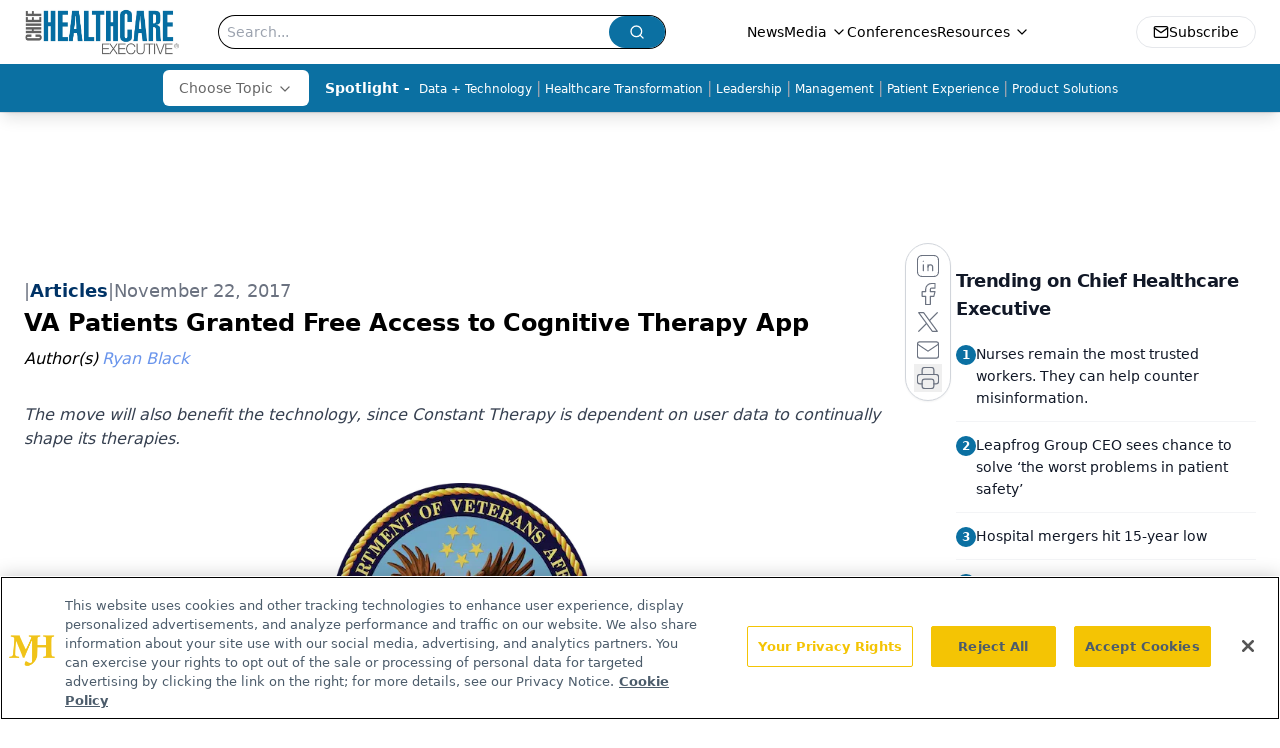

--- FILE ---
content_type: text/html; charset=utf-8
request_url: https://www.chiefhealthcareexecutive.com/view/va-patients-granted-free-access-to-cognitive-therapy-app
body_size: 49042
content:
<!DOCTYPE html><html lang="en"> <head><link rel="prefetch" href="/logo.webp"><link rel="preconnect" href="https://www.googletagmanager.com"><link rel="preconnect" href="https://cdn.segment.com"><link rel="preconnect" href="https://www.lightboxcdn.com"><link rel="preconnect" href="https://cdn.cookielaw.org"><link rel="preconnect" href="https://pub.doubleverify.com"><link rel="preconnect" href="https://www.googletagservices.com"><link rel="dns-prefetch" href="https://cdn.jsdelivr.net"><link rel="preconnect" href="https://res.lassomarketing.io"><link rel="icon" href="/favicon.svg" type="image/svg+xml"><link rel="icon" href="/favicon.ico" sizes="any"><link rel="apple-touch-icon" href="/apple-touch-icon.png"><meta charset="UTF-8"><meta name="viewport" content="width=device-width, initial-scale=1.0"><title>VA Patients Granted Free Access to Cognitive Therapy App | Chief Healthcare Executive</title><link rel="canonical" href="https://www.chiefhealthcareexecutive.com/view/va-patients-granted-free-access-to-cognitive-therapy-app"><meta name="description" content="The move will also benefit the technology, since Constant Therapy is dependent on user data to continually shape its therapies."><meta name="robots" content="index, follow"><meta property="og:title" content="VA Patients Granted Free Access to Cognitive Therapy App | Chief Healthcare Executive"><meta property="og:type" content="website"><meta property="og:image" content="https://cdn.sanity.io/images/0vv8moc6/che/2da9b3967fd86e1655343c898821145ae218bf1a-369x331.jpg"><meta property="og:url" content="https://www.chiefhealthcareexecutive.com/view/va-patients-granted-free-access-to-cognitive-therapy-app"><meta property="og:image:url" content="https://cdn.sanity.io/images/0vv8moc6/che/2da9b3967fd86e1655343c898821145ae218bf1a-369x331.jpg"><meta property="og:image:width" content="1200"><meta property="og:image:height" content="630"><meta property="og:image:alt" content="VA Patients Granted Free Access to Cognitive Therapy App | Chief Healthcare Executive"><meta property="article:published_time" content="2026-01-18T10:44:13.632Z"><meta property="article:modified_time" content="2026-01-18T10:44:13.632Z"><meta property="article:author" content="Ryan Black"><meta property="article:tag" content="mhealth"><meta property="article:tag" content="telehealth"><meta property="article:tag" content="PTSD telehealth"><meta property="article:tag" content="mhealth PTSD veterans"><meta property="article:tag" content="health care analytics news"><meta name="twitter:site" content="@onclive"><meta name="twitter:title" content="VA Patients Granted Free Access to Cognitive Therapy App | Chief Healthcare Executive"><meta name="twitter:image" content="https://cdn.sanity.io/images/0vv8moc6/che/2da9b3967fd86e1655343c898821145ae218bf1a-369x331.jpg"><meta name="twitter:image:alt" content="VA Patients Granted Free Access to Cognitive Therapy App | Chief Healthcare Executive"><meta name="twitter:description" content="The move will also benefit the technology, since Constant Therapy is dependent on user data to continually shape its therapies."><link rel="icon" href="/favicon.ico"><meta name="twitter:image" content="https://cdn.sanity.io/images/0vv8moc6/che/2da9b3967fd86e1655343c898821145ae218bf1a-369x331.jpg"><meta name="twitter:title" content="VA Patients Granted Free Access to Cognitive Therapy App | Chief Healthcare Executive"><meta name="twitter:description" content="The move will also benefit the technology, since Constant Therapy is dependent on user data to continually shape its therapies."><script type="application/ld+json">{"@context":"https://schema.org","@type":"NewsArticle","headline":"VA Patients Granted Free Access to Cognitive Therapy App","datePublished":"2017-11-22T02:31:00.000Z","dateModified":"2021-02-14T17:04:44.000Z","inLanguage":"en-US","image":{"@type":"ImageObject","url":"https://cdn.sanity.io/images/0vv8moc6/che/2da9b3967fd86e1655343c898821145ae218bf1a-369x331.jpg","caption":"VA Patients Granted Free Access to Cognitive Therapy App","alternateName":"VA Patients Granted Free Access to Cognitive Therapy App"},"thumbnail":{"@type":"ImageObject","url":"https://cdn.sanity.io/images/0vv8moc6/che/2da9b3967fd86e1655343c898821145ae218bf1a-369x331.jpg","caption":"VA Patients Granted Free Access to Cognitive Therapy App","alternateName":"VA Patients Granted Free Access to Cognitive Therapy App"},"publisher":{"@type":"Organization","name":"Chief Healthcare Executive","logo":{"@type":"ImageObject","url":"https://www.chiefhealthcareexecutive.com/logo.webp"}},"keywords":"mhealth, telehealth, PTSD telehealth, mhealth PTSD veterans, health care analytics news","articleBody":"While the Department of Veterans Affairs (VA) faces a nationwide staffing shortage, military members suffer cognitive and mental health conditions at higher rates than the general population. Because of these factors, mHealth and telehealth solutions are becoming increasingly vital to veterans’ health.\n\nThe Learning Corp. today announced that it is making its Constant Therapy application available at no cost to all members of the VA health system who require speech or cognitive therapy.\n\nThe app is designed for cognitive rehabilitation and speech therapy following traumatic brain injury, aphasia, and stroke. Soldiers are at an elevated risk of injury from concussive blasts during combat, and the VA also estimates that it treats 15,000 veterans per year for stroke.\n\nAvailable on most mobile and tablet platforms, Constant Therapy consists of evidence-based reading, writing, speaking, memory, math, and attention tests meant to improve those skills while providing motivation. Constant Therapy and its underlying design theory have both performed well in studies, and the American Heart Association and AARP have both officially recognized the app.\n\nDebra Gleeson, PhD, is a speech language pathologist at the Battle Creek VA Medical Center in Michigan. In the statement, she described the app as “invaluable” to one of her stroke patients. “He works at home one to two hours a day on the tasks assigned. As a patient with severe apraxia, this has been a difference-maker. He&apos;s making major gains,&quot; she said\n\nThe move will benefit the technology, since Constant Therapy is dependent on user data to continually shape its therapies. The Learning Corp. co-founder and Chief Operating Officer Veera Anantha, PhD, said that more than 50 million unique patient exercises have already been completed on the platform, allowing the company to learn and personalize therapy for each individual patient.\n\nThe company instructs veterans to ask their VA doctor to contact The Learning Corp at 1-888-233-1399 or got to constanttherapy.com/contact-us to ask about the VA NO COST Program.\n ","description":"The move will also benefit the technology, since Constant Therapy is dependent on user data to continually shape its therapies.","author":[{"@type":"Person","name":"Ryan Black","url":"https://www.chiefhealthcareexecutive.com/authors/ryan-black"}]}</script><script type="application/ld+json">{"@context":"https://schema.org","@type":"Organization","contactPoint":{"@type":"ContactPoint","availableLanguage":["English"]},"name":"Chief Healthcare Executive - Hospital &amp; Health System Leader Insights","alternateName":"Chief Healthcare Executive","description":"Chief Healthcare Executive® offers indispensable news, features and analysis for leaders to help patients, staff, and their bottom line.","email":"info@mjhlifesciences.com","telephone":"609-716-7777","sameAs":["/rss.xml","https://www.linkedin.com/company/chiefhealthcareexecutive/","https://twitter.com/ChiefHealthExec"],"address":{"@type":"PostalAddress","streetAddress":"259 Prospect Plains Rd, Bldg H","addressLocality":"Monroe","addressRegion":"New Jersey","postalCode":"08831","addressCountry":"United States of America"},"foundingDate":"2021-02-28","founder":{"@type":"Person","name":"MJH Life Sciences"},"employees":[{"@type":"Person","name":"Laura Joszt"},{"@type":"Person","name":"Peter Wehrwein"},{"@type":"Person","name":"Ron Southwick"}]}</script><script async src="https://cdn.jsdelivr.net/npm/@segment/analytics-consent-wrapper-onetrust@latest/dist/umd/analytics-onetrust.umd.js"></script>
 <script>
  window.dataLayer = window.dataLayer || [];
  function gtag(){dataLayer.push(arguments);}
  gtag('set' , 'developer_id.dYWJhMj', true);
  gtag('consent', 'default', {
      ad_storage: 'denied',
      analytics_storage: 'denied',
      functionality_storage: 'denied',
      personalization_storage: 'denied',
      security_storage: 'granted',
      ad_user_data: 'denied',
      ad_personalization: 'denied',
      region: [
        'AT',
        'BE',
        'BG',
        'HR',
        'CY',
        'CZ',
        'DK',
        'EE',
        'FI',
        'FR',
        'DE',
        'EL',
        'HU',
        'IE',
        'IT',
        'LV',
        'LT',
        'LU',
        'MT',
        'NL',
        'PL',
        'PT',
        'RO',
        'SK',
        'SI',
        'ES',
        'SE',
        'GB',
        'US-CA',
      ],
    });
    gtag('consent', 'default', {
      ad_storage: 'granted',
      analytics_storage: 'granted',
      functionality_storage: 'granted',
      personalization_storage: 'granted',
      security_storage: 'granted',
      ad_user_data: 'granted',
      ad_personalization: 'granted',
    });
    </script>
    <script src="https://cdn.cookielaw.org/scripttemplates/otSDKStub.js" type="text/javascript" charset="UTF-8" data-domain-script="0196a05b-e349-7414-a76e-3810cbea7233"></script>
    <script type="text/javascript">function OptanonWrapper() {}</script>
    <script async type="text/plain" class="optanon-category-C0001" src="https://www.lightboxcdn.com/static/lightbox_mjh.js"></script>
  <script async type="text/plain" class="optanon-category-C0004" src="https://res.lassomarketing.io/scripts/lasso-imp-id-min.js"></script> 
   <script async type="text/javascript">
      !function(){var analytics=window.analytics=window.analytics||[];if(!analytics.initialize)if(analytics.invoked)window.console&&console.error&&console.error("Segment snippet included twice.");else{analytics.invoked=!0;analytics.methods=["trackSubmit","trackClick","trackLink","trackForm","pageview","identify","reset","group","track","ready","alias","debug","page","once","off","on","addSourceMiddleware","addIntegrationMiddleware","setAnonymousId","addDestinationMiddleware"];analytics.factory=function(e){return function(){var t=Array.prototype.slice.call(arguments);t.unshift(e);analytics.push(t);return analytics}};for(var e=0;e<analytics.methods.length;e++){var key=analytics.methods[e];analytics[key]=analytics.factory(key)}analytics.load=function(key,e){var t=document.createElement("script");t.type="text/javascript";t.async=!0;t.src="https://cdn.segment.com/analytics.js/v1/" + key + "/analytics.min.js";var n=document.getElementsByTagName("script")[0];n.parentNode.insertBefore(t,n);analytics._loadOptions=e};analytics.SNIPPET_VERSION="4.13.1";
      //check lasso , if lassoImpID doesnt exist try again in 1.25 seconds
      function checkLasso() {
        if (typeof lassoImpID !== 'undefined') {
          window.LassoImpressionID = lassoImpID();
          withOneTrust(analytics).load('BBbKMoOjmhsxPnbd2nO6osz3zq67DzuN');
          analytics.page({
            'LassoImpressionID': window.LassoImpressionID
          });
        } else {
          setTimeout(checkLasso, 1000);
        }
      }
          checkLasso();
            }}();
    </script><script class="optanon-category-C0001" type="text/plain" async src="https://one.chiefhealthcareexecutive.com/tagmanager/scripts/one.js"></script><script async type="text/javascript" src="https://one.chiefhealthcareexecutive.com/tagmanager/scripts/one.js"></script><script type="text/javascript" src="https://www.googletagservices.com/tag/js/gpt.js"></script><script async src="https://pub.doubleverify.com/dvtag/20083417/DV1815449/pub.js"></script><script type="text/javascript">
            window.onDvtagReady = function (callback, timeout = 750) { 
            window.dvtag = window.dvtag || {} 
            dvtag.cmd = dvtag.cmd || [] 
            const opt = { callback, timeout, timestamp: new Date().getTime() } 
            dvtag.cmd.push(function () { dvtag.queueAdRequest(opt) }) 
            setTimeout(function () { 
            const cb = opt.callback 
            opt.callback = null 
            if (cb) cb() 
            }, timeout) 
            } 
     </script><script>(function(){const gtmID = "K78TXND";

        (function (w, d, s, l, i) {
          w[l] = w[l] || [];
          w[l].push({ 'gtm.start': new Date().getTime(), event: 'gtm.js' });
          var f = d.getElementsByTagName(s)[0],
            j = d.createElement(s),
            dl = l != 'dataLayer' ? '&l=' + l : '';
          j.async = true;
          j.src = 'https://www.googletagmanager.com/gtm.js?id=' + i + dl;
          f.parentNode.insertBefore(j, f);
        })(window, document, 'script', 'dataLayer', 'GTM-' + gtmID);
      })();</script><!-- <ClientRouter  /> --><link rel="stylesheet" href="/_astro/_slug_.D7ylQAeM.css">
<link rel="stylesheet" href="/_astro/_slug_.1XxvNgLm.css"><script type="module" src="/_astro/page.V2R8AmkL.js"></script></head> <body> <style>astro-island,astro-slot,astro-static-slot{display:contents}</style><script>(()=>{var e=async t=>{await(await t())()};(self.Astro||(self.Astro={})).load=e;window.dispatchEvent(new Event("astro:load"));})();</script><script>(()=>{var A=Object.defineProperty;var g=(i,o,a)=>o in i?A(i,o,{enumerable:!0,configurable:!0,writable:!0,value:a}):i[o]=a;var d=(i,o,a)=>g(i,typeof o!="symbol"?o+"":o,a);{let i={0:t=>m(t),1:t=>a(t),2:t=>new RegExp(t),3:t=>new Date(t),4:t=>new Map(a(t)),5:t=>new Set(a(t)),6:t=>BigInt(t),7:t=>new URL(t),8:t=>new Uint8Array(t),9:t=>new Uint16Array(t),10:t=>new Uint32Array(t),11:t=>1/0*t},o=t=>{let[l,e]=t;return l in i?i[l](e):void 0},a=t=>t.map(o),m=t=>typeof t!="object"||t===null?t:Object.fromEntries(Object.entries(t).map(([l,e])=>[l,o(e)]));class y extends HTMLElement{constructor(){super(...arguments);d(this,"Component");d(this,"hydrator");d(this,"hydrate",async()=>{var b;if(!this.hydrator||!this.isConnected)return;let e=(b=this.parentElement)==null?void 0:b.closest("astro-island[ssr]");if(e){e.addEventListener("astro:hydrate",this.hydrate,{once:!0});return}let c=this.querySelectorAll("astro-slot"),n={},h=this.querySelectorAll("template[data-astro-template]");for(let r of h){let s=r.closest(this.tagName);s!=null&&s.isSameNode(this)&&(n[r.getAttribute("data-astro-template")||"default"]=r.innerHTML,r.remove())}for(let r of c){let s=r.closest(this.tagName);s!=null&&s.isSameNode(this)&&(n[r.getAttribute("name")||"default"]=r.innerHTML)}let p;try{p=this.hasAttribute("props")?m(JSON.parse(this.getAttribute("props"))):{}}catch(r){let s=this.getAttribute("component-url")||"<unknown>",v=this.getAttribute("component-export");throw v&&(s+=` (export ${v})`),console.error(`[hydrate] Error parsing props for component ${s}`,this.getAttribute("props"),r),r}let u;await this.hydrator(this)(this.Component,p,n,{client:this.getAttribute("client")}),this.removeAttribute("ssr"),this.dispatchEvent(new CustomEvent("astro:hydrate"))});d(this,"unmount",()=>{this.isConnected||this.dispatchEvent(new CustomEvent("astro:unmount"))})}disconnectedCallback(){document.removeEventListener("astro:after-swap",this.unmount),document.addEventListener("astro:after-swap",this.unmount,{once:!0})}connectedCallback(){if(!this.hasAttribute("await-children")||document.readyState==="interactive"||document.readyState==="complete")this.childrenConnectedCallback();else{let e=()=>{document.removeEventListener("DOMContentLoaded",e),c.disconnect(),this.childrenConnectedCallback()},c=new MutationObserver(()=>{var n;((n=this.lastChild)==null?void 0:n.nodeType)===Node.COMMENT_NODE&&this.lastChild.nodeValue==="astro:end"&&(this.lastChild.remove(),e())});c.observe(this,{childList:!0}),document.addEventListener("DOMContentLoaded",e)}}async childrenConnectedCallback(){let e=this.getAttribute("before-hydration-url");e&&await import(e),this.start()}async start(){let e=JSON.parse(this.getAttribute("opts")),c=this.getAttribute("client");if(Astro[c]===void 0){window.addEventListener(`astro:${c}`,()=>this.start(),{once:!0});return}try{await Astro[c](async()=>{let n=this.getAttribute("renderer-url"),[h,{default:p}]=await Promise.all([import(this.getAttribute("component-url")),n?import(n):()=>()=>{}]),u=this.getAttribute("component-export")||"default";if(!u.includes("."))this.Component=h[u];else{this.Component=h;for(let f of u.split("."))this.Component=this.Component[f]}return this.hydrator=p,this.hydrate},e,this)}catch(n){console.error(`[astro-island] Error hydrating ${this.getAttribute("component-url")}`,n)}}attributeChangedCallback(){this.hydrate()}}d(y,"observedAttributes",["props"]),customElements.get("astro-island")||customElements.define("astro-island",y)}})();</script><astro-island uid="2e8jX7" prefix="r7" component-url="/_astro/atoms.Ch89ewdX.js" component-export="SanityClient" renderer-url="/_astro/client.4AZqD4Tw.js" props="{&quot;config&quot;:[0,{&quot;dataset&quot;:[0,&quot;che&quot;],&quot;projectId&quot;:[0,&quot;0vv8moc6&quot;],&quot;useCdn&quot;:[0,true],&quot;token&quot;:[0,&quot;skIjFEmlzBmyZpjK8Zc1FQwpwi0Bv3wVI0WhSPJfe5wEiXkmkb3Rq7h5T1WLyvXaJAhM7sOBa2vXBRGxShTPYsvCpTSYuIFBEZnhapLqKMkXyRyxCYjZQYbPv4Zbdn7UMjfKcTbCwat1s1GKaDhqbiwIffPYLGtrK4hT6V3Xq32NfzOzScjn&quot;]}]}" ssr client="load" opts="{&quot;name&quot;:&quot;SanityClient&quot;,&quot;value&quot;:true}"></astro-island>  <!-- <VisualEditing enabled={visualEditingEnabled} zIndex={1000} /> --> <script>(()=>{var e=async t=>{await(await t())()};(self.Astro||(self.Astro={})).only=e;window.dispatchEvent(new Event("astro:only"));})();</script><astro-island uid="Z2uNdyk" component-url="/_astro/index.qum6FzgI.js" component-export="default" renderer-url="/_astro/client.4AZqD4Tw.js" props="{&quot;settings&quot;:[0,{&quot;useNewWelcomeAd&quot;:[0,true],&quot;siteConfig&quot;:[0,{&quot;sanityClientConfig&quot;:[0,{&quot;dataset&quot;:[0,&quot;che&quot;],&quot;projectId&quot;:[0,&quot;0vv8moc6&quot;],&quot;useCdn&quot;:[0,true],&quot;token&quot;:[0,&quot;skIjFEmlzBmyZpjK8Zc1FQwpwi0Bv3wVI0WhSPJfe5wEiXkmkb3Rq7h5T1WLyvXaJAhM7sOBa2vXBRGxShTPYsvCpTSYuIFBEZnhapLqKMkXyRyxCYjZQYbPv4Zbdn7UMjfKcTbCwat1s1GKaDhqbiwIffPYLGtrK4hT6V3Xq32NfzOzScjn&quot;]}],&quot;gtmID&quot;:[0,&quot;K78TXND&quot;],&quot;title&quot;:[0,&quot;Chief Healthcare Executive&quot;],&quot;liveDomain&quot;:[0,&quot;www.chiefhealthcareexecutive.com&quot;],&quot;logo&quot;:[0,&quot;/logo.webp&quot;],&quot;white_logo&quot;:[0,&quot;/logo.webp&quot;],&quot;megaMenuTaxName&quot;:[0,&quot;clinical&quot;],&quot;twitter&quot;:[0,&quot;@onclive&quot;],&quot;onejs&quot;:[0,&quot;https://one.chiefhealthcareexecutive.com/tagmanager/scripts/one.js&quot;],&quot;sharingImageUrl&quot;:[0,&quot;https://www.chiefhealthcareexecutive.com/logo.webp&quot;],&quot;oneTrustId&quot;:[0,&quot;0196a05b-e349-7414-a76e-3810cbea7233&quot;],&quot;subscribe&quot;:[0,{&quot;href&quot;:[0,&quot;/newsletter&quot;],&quot;text&quot;:[0,&quot;&quot;]}],&quot;customSpecialtyText&quot;:[0,&quot;Choose Topic&quot;],&quot;subFooterLinks&quot;:[1,[[0,{&quot;url&quot;:[0,&quot;/&quot;],&quot;title&quot;:[0,&quot;Home&quot;]}],[0,{&quot;url&quot;:[0,&quot;/about&quot;],&quot;title&quot;:[0,&quot;About Us&quot;]}],[0,{&quot;url&quot;:[0,&quot;/news&quot;],&quot;title&quot;:[0,&quot;News&quot;]}],[0,{&quot;url&quot;:[0,&quot;/contactus&quot;],&quot;title&quot;:[0,&quot;Contact Us&quot;]}]]]}],&quot;styleConfig&quot;:[0,{&quot;navigation&quot;:[0,5],&quot;footer&quot;:[0,1],&quot;featureDeck&quot;:[0,1],&quot;featureSlider&quot;:[0,1],&quot;logoSize&quot;:[0,&quot;large&quot;]}],&quot;adConfig&quot;:[0,{&quot;networkID&quot;:[0,&quot;4688&quot;],&quot;adUnit&quot;:[0,&quot;chiefhealthcareexecutive.com&quot;]}],&quot;pageConfig&quot;:[0,{&quot;publicationName&quot;:[0,&quot;Chief Healthcare Executive&quot;],&quot;publicationUrl&quot;:[0,&quot;journals&quot;],&quot;authorUrl&quot;:[0,&quot;authors&quot;],&quot;cmeUrl&quot;:[0,&quot;continuing-medical-education&quot;]}],&quot;sanityConfig&quot;:[0,{&quot;taxonomy&quot;:[0,{&quot;news&quot;:[0,&quot;3c8c2bfe-c4d1-42d5-bc74-e85e742c0108&quot;],&quot;conference&quot;:[0,&quot;acb79ccb-4fd4-472c-9f96-bf4b9b0f6f71&quot;],&quot;clinical&quot;:[0,&quot;2389f81f-2d5b-454c-9a39-f96a1136082c&quot;]}],&quot;docGroup&quot;:[0,{&quot;conference&quot;:[0,&quot;eff718bb-e9c3-41a7-a453-e51905c8ea61&quot;]}],&quot;contentCategory&quot;:[0,{&quot;articles&quot;:[0,&quot;c7eb6213-d56a-405d-8330-58112517435d&quot;],&quot;videos&quot;:[0,&quot;7aaa3ba0-faf6-4171-a6a3-07976fa2bd78&quot;],&quot;podcasts&quot;:[0,&quot;1a28bf16-d8f7-405e-ab12-eb390abb896a&quot;]}]}],&quot;customPageTypes&quot;:[1,[]],&quot;gateEnabled&quot;:[0,&quot;modal&quot;],&quot;sMaxAge&quot;:[0,300],&quot;staleWhileRevalidate&quot;:[0,329],&quot;allowedDomains&quot;:[1,[[0,&quot;ce.dvm360.com&quot;],[0,&quot;www.pharmacytimes.org&quot;],[0,&quot;www.gotoper.com&quot;]]]}],&quot;targeting&quot;:[0,{&quot;content_placement&quot;:[1,[[0,&quot;news&quot;],[0,&quot;topic/virtual-care&quot;]]],&quot;document_url&quot;:[1,[[0,&quot;va-patients-granted-free-access-to-cognitive-therapy-app&quot;]]],&quot;document_group&quot;:[1,[]],&quot;content_group&quot;:[1,[]],&quot;rootDocumentGroup&quot;:[1,[]],&quot;issue_url&quot;:[1,[]],&quot;publication_url&quot;:[1,[]],&quot;tags&quot;:[1,[[0,&quot;mhealth&quot;],[0,&quot;telehealth&quot;],[0,&quot;PTSD telehealth&quot;],[0,&quot;mhealth PTSD veterans&quot;],[0,&quot;health care analytics news&quot;]]],&quot;hostname&quot;:[0,&quot;www.chiefhealthcareexecutive.com&quot;],&quot;adLayer&quot;:[0,{&quot;adSlotSelection&quot;:[1,[]]}]}],&quot;gateData&quot;:[0,{}]}" ssr client="only" opts="{&quot;name&quot;:&quot;ADWelcome&quot;,&quot;value&quot;:true}"></astro-island> <astro-island uid="1G9hjn" prefix="r40" component-url="/_astro/ADFloatingFooter.BD49CBHT.js" component-export="default" renderer-url="/_astro/client.4AZqD4Tw.js" props="{&quot;networkID&quot;:[0,&quot;4688&quot;],&quot;adUnit&quot;:[0,&quot;chiefhealthcareexecutive.com&quot;],&quot;targeting&quot;:[0,{&quot;content_placement&quot;:[1,[[0,&quot;news&quot;],[0,&quot;topic/virtual-care&quot;]]],&quot;document_url&quot;:[1,[[0,&quot;va-patients-granted-free-access-to-cognitive-therapy-app&quot;]]],&quot;document_group&quot;:[1,[]],&quot;content_group&quot;:[1,[]],&quot;rootDocumentGroup&quot;:[1,[]],&quot;issue_url&quot;:[1,[]],&quot;publication_url&quot;:[1,[]],&quot;tags&quot;:[1,[[0,&quot;mhealth&quot;],[0,&quot;telehealth&quot;],[0,&quot;PTSD telehealth&quot;],[0,&quot;mhealth PTSD veterans&quot;],[0,&quot;health care analytics news&quot;]]],&quot;hostname&quot;:[0,&quot;www.chiefhealthcareexecutive.com&quot;],&quot;adLayer&quot;:[0,{&quot;adSlotSelection&quot;:[1,[]]}]}]}" ssr client="load" opts="{&quot;name&quot;:&quot;ADFloatingFooter&quot;,&quot;value&quot;:true}"></astro-island>      <astro-island uid="1qDLSz" prefix="r41" component-url="/_astro/ui.9AVjgw9K.js" component-export="N5" renderer-url="/_astro/client.4AZqD4Tw.js" props="{&quot;data&quot;:[0,{&quot;logoImage&quot;:[0,&quot;/logo.webp&quot;],&quot;mainLinks&quot;:[1,[[0,{&quot;_createdAt&quot;:[0,&quot;2021-01-14T15:12:27Z&quot;],&quot;_id&quot;:[0,&quot;4d2564b1-2f2f-4014-a306-876eb18ed264&quot;],&quot;_rev&quot;:[0,&quot;jGliDFZZEPdjIpUnu4xJPD&quot;],&quot;_type&quot;:[0,&quot;mainNavigation&quot;],&quot;_updatedAt&quot;:[0,&quot;2021-01-14T15:12:55Z&quot;],&quot;is_active&quot;:[0,true],&quot;name&quot;:[0,&quot;News&quot;],&quot;navParent&quot;:[0,null],&quot;sortOrder&quot;:[0,1],&quot;subQuery&quot;:[1,[]],&quot;url&quot;:[0,&quot;/news&quot;]}],[0,{&quot;_createdAt&quot;:[0,&quot;2021-01-14T15:12:36Z&quot;],&quot;_id&quot;:[0,&quot;dc980c91-e8c9-4e67-b57b-e18c2767b691&quot;],&quot;_rev&quot;:[0,&quot;jGliDFZZEPdjIpUnu4xIsF&quot;],&quot;_type&quot;:[0,&quot;mainNavigation&quot;],&quot;_updatedAt&quot;:[0,&quot;2021-01-14T15:12:50Z&quot;],&quot;is_active&quot;:[0,true],&quot;name&quot;:[0,&quot;Media&quot;],&quot;navParent&quot;:[0,null],&quot;sortOrder&quot;:[0,2],&quot;subQuery&quot;:[1,[[0,{&quot;_createdAt&quot;:[0,&quot;2021-01-14T15:13:46Z&quot;],&quot;_id&quot;:[0,&quot;b4215f33-5ef4-4b6e-beb8-4a2362cf5669&quot;],&quot;_rev&quot;:[0,&quot;kZYjqFJyrN0fPPHPQwkUuO&quot;],&quot;_type&quot;:[0,&quot;mainNavigation&quot;],&quot;_updatedAt&quot;:[0,&quot;2021-07-29T14:43:56Z&quot;],&quot;children&quot;:[1,[]],&quot;is_active&quot;:[0,true],&quot;name&quot;:[0,&quot;Medical World News&quot;],&quot;navParent&quot;:[0,{&quot;_ref&quot;:[0,&quot;dc980c91-e8c9-4e67-b57b-e18c2767b691&quot;],&quot;_type&quot;:[0,&quot;reference&quot;]}],&quot;url&quot;:[0,&quot;https://www.medicalworldnews.com/&quot;]}],[0,{&quot;_createdAt&quot;:[0,&quot;2021-01-14T15:13:14Z&quot;],&quot;_id&quot;:[0,&quot;25ec50e4-b4d9-4b69-a952-6240be4e08c1&quot;],&quot;_rev&quot;:[0,&quot;jGliDFZZEPdjIpUnu4xLud&quot;],&quot;_type&quot;:[0,&quot;mainNavigation&quot;],&quot;_updatedAt&quot;:[0,&quot;2021-01-14T15:13:14Z&quot;],&quot;children&quot;:[1,[]],&quot;is_active&quot;:[0,true],&quot;name&quot;:[0,&quot;Peer Exchange&quot;],&quot;navParent&quot;:[0,{&quot;_ref&quot;:[0,&quot;dc980c91-e8c9-4e67-b57b-e18c2767b691&quot;],&quot;_type&quot;:[0,&quot;reference&quot;]}],&quot;url&quot;:[0,&quot;/peer-exchange&quot;]}],[0,{&quot;_createdAt&quot;:[0,&quot;2021-01-14T15:13:17Z&quot;],&quot;_id&quot;:[0,&quot;8a669003-e210-4dd6-96c5-03803631d3c2&quot;],&quot;_rev&quot;:[0,&quot;jGliDFZZEPdjIpUnu4xNjf&quot;],&quot;_type&quot;:[0,&quot;mainNavigation&quot;],&quot;_updatedAt&quot;:[0,&quot;2021-01-14T15:13:26Z&quot;],&quot;children&quot;:[1,[]],&quot;is_active&quot;:[0,true],&quot;name&quot;:[0,&quot;Podcasts&quot;],&quot;navParent&quot;:[0,{&quot;_ref&quot;:[0,&quot;dc980c91-e8c9-4e67-b57b-e18c2767b691&quot;],&quot;_type&quot;:[0,&quot;reference&quot;]}],&quot;url&quot;:[0,&quot;/podcasts&quot;]}],[0,{&quot;_createdAt&quot;:[0,&quot;2021-01-14T15:13:32Z&quot;],&quot;_id&quot;:[0,&quot;b51381e7-d4db-4426-8f12-0639696c348a&quot;],&quot;_rev&quot;:[0,&quot;zrvQ7NcciQLtOvztGyOrZI&quot;],&quot;_type&quot;:[0,&quot;mainNavigation&quot;],&quot;_updatedAt&quot;:[0,&quot;2021-01-14T15:13:37Z&quot;],&quot;children&quot;:[1,[]],&quot;is_active&quot;:[0,true],&quot;name&quot;:[0,&quot;Videos&quot;],&quot;navParent&quot;:[0,{&quot;_ref&quot;:[0,&quot;dc980c91-e8c9-4e67-b57b-e18c2767b691&quot;],&quot;_type&quot;:[0,&quot;reference&quot;]}],&quot;url&quot;:[0,&quot;/videos&quot;]}],[0,{&quot;_createdAt&quot;:[0,&quot;2021-01-14T15:14:10Z&quot;],&quot;_id&quot;:[0,&quot;8dca4898-d206-41fd-acd0-54a12d78ff38&quot;],&quot;_rev&quot;:[0,&quot;zrvQ7NcciQLtOvztGyOxdY&quot;],&quot;_type&quot;:[0,&quot;mainNavigation&quot;],&quot;_updatedAt&quot;:[0,&quot;2021-01-14T15:14:19Z&quot;],&quot;children&quot;:[1,[]],&quot;is_active&quot;:[0,true],&quot;name&quot;:[0,&quot;Webinars&quot;],&quot;navParent&quot;:[0,{&quot;_ref&quot;:[0,&quot;dc980c91-e8c9-4e67-b57b-e18c2767b691&quot;],&quot;_type&quot;:[0,&quot;reference&quot;]}],&quot;url&quot;:[0,&quot;/webinars&quot;]}]]]}],[0,{&quot;_createdAt&quot;:[0,&quot;2022-01-14T16:17:57Z&quot;],&quot;_id&quot;:[0,&quot;fdc7ca1e-f5e3-4dfa-8654-e35e0940b94c&quot;],&quot;_rev&quot;:[0,&quot;QRtDAv81NYkdBGRQiyiX5R&quot;],&quot;_type&quot;:[0,&quot;mainNavigation&quot;],&quot;_updatedAt&quot;:[0,&quot;2022-01-14T16:33:13Z&quot;],&quot;is_active&quot;:[0,true],&quot;name&quot;:[0,&quot;Conferences&quot;],&quot;navParent&quot;:[0,null],&quot;sortOrder&quot;:[0,4],&quot;subQuery&quot;:[1,[]],&quot;url&quot;:[0,&quot;/conference&quot;]}],[0,{&quot;_createdAt&quot;:[0,&quot;2022-01-14T16:32:23Z&quot;],&quot;_id&quot;:[0,&quot;b1191f33-b339-496c-ba1d-c5c500d90a28&quot;],&quot;_rev&quot;:[0,&quot;QRtDAv81NYkdBGRQiyiXO4&quot;],&quot;_type&quot;:[0,&quot;mainNavigation&quot;],&quot;_updatedAt&quot;:[0,&quot;2022-01-14T16:33:23Z&quot;],&quot;is_active&quot;:[0,true],&quot;name&quot;:[0,&quot;Resources&quot;],&quot;navParent&quot;:[0,null],&quot;sortOrder&quot;:[0,5],&quot;subQuery&quot;:[1,[[0,{&quot;_createdAt&quot;:[0,&quot;2022-01-14T16:32:39Z&quot;],&quot;_id&quot;:[0,&quot;947e66f7-a12f-450e-af4d-cf7e139bd13e&quot;],&quot;_rev&quot;:[0,&quot;QRtDAv81NYkdBGRQiyiVrn&quot;],&quot;_type&quot;:[0,&quot;mainNavigation&quot;],&quot;_updatedAt&quot;:[0,&quot;2022-01-14T16:32:39Z&quot;],&quot;children&quot;:[1,[]],&quot;is_active&quot;:[0,true],&quot;name&quot;:[0,&quot;Sponsored&quot;],&quot;navParent&quot;:[0,{&quot;_ref&quot;:[0,&quot;b1191f33-b339-496c-ba1d-c5c500d90a28&quot;],&quot;_type&quot;:[0,&quot;reference&quot;]}],&quot;url&quot;:[0,&quot;/sponsored-resources&quot;]}],[0,{&quot;_createdAt&quot;:[0,&quot;2022-04-14T19:39:00Z&quot;],&quot;_id&quot;:[0,&quot;6878879e-d8f0-4359-9e3f-1c77422587e7&quot;],&quot;_rev&quot;:[0,&quot;TVkIRzabYEGOg3P3rnvWsm&quot;],&quot;_type&quot;:[0,&quot;mainNavigation&quot;],&quot;_updatedAt&quot;:[0,&quot;2022-04-14T19:39:00Z&quot;],&quot;children&quot;:[1,[]],&quot;is_active&quot;:[0,true],&quot;name&quot;:[0,&quot;Sponsored Content&quot;],&quot;navParent&quot;:[0,{&quot;_ref&quot;:[0,&quot;b1191f33-b339-496c-ba1d-c5c500d90a28&quot;],&quot;_type&quot;:[0,&quot;reference&quot;]}],&quot;url&quot;:[0,&quot;/sponsored-content&quot;]}]]]}],[0,{&quot;_createdAt&quot;:[0,&quot;2021-02-12T01:20:46Z&quot;],&quot;_id&quot;:[0,&quot;59cc6ae4-fed5-44bf-92b4-dd7e79a097e8&quot;],&quot;_rev&quot;:[0,&quot;IjRe4StZfrEnZReHgT2ddW&quot;],&quot;_system&quot;:[0,{&quot;base&quot;:[0,{&quot;id&quot;:[0,&quot;59cc6ae4-fed5-44bf-92b4-dd7e79a097e8&quot;],&quot;rev&quot;:[0,&quot;EN8bv8eBHApzTNIWW1wPjf&quot;]}]}],&quot;_type&quot;:[0,&quot;mainNavigation&quot;],&quot;_updatedAt&quot;:[0,&quot;2025-10-30T14:13:02Z&quot;],&quot;blank&quot;:[0,false],&quot;is_active&quot;:[0,true],&quot;name&quot;:[0,&quot;Subscribe&quot;],&quot;navParent&quot;:[0,null],&quot;needSegmentSupport&quot;:[0,true],&quot;sortOrder&quot;:[0,6],&quot;subQuery&quot;:[1,[]],&quot;url&quot;:[0,&quot;https://one.chiefhealthcareexecutive.com/subscribe/&quot;]}]]],&quot;secondaryLinks&quot;:[1,[[0,{&quot;_id&quot;:[0,&quot;clinical_big-data-ai&quot;],&quot;children&quot;:[1,[]],&quot;identifier&quot;:[0,&quot;big-data-ai&quot;],&quot;name&quot;:[0,&quot;AI &amp; Data Analytics&quot;],&quot;parentIdentifier&quot;:[0,&quot;topic&quot;],&quot;sortOrder&quot;:[0,null]}],[0,{&quot;_id&quot;:[0,&quot;949fe382-af66-4a04-bb0c-8479ea78f6ea&quot;],&quot;children&quot;:[1,[]],&quot;identifier&quot;:[0,&quot;business&quot;],&quot;name&quot;:[0,&quot;Business&quot;],&quot;parentIdentifier&quot;:[0,&quot;topic&quot;],&quot;sortOrder&quot;:[0,null]}],[0,{&quot;_id&quot;:[0,&quot;clinical_cybersecurity&quot;],&quot;children&quot;:[1,[]],&quot;identifier&quot;:[0,&quot;cybersecurity&quot;],&quot;name&quot;:[0,&quot;Cybersecurity&quot;],&quot;parentIdentifier&quot;:[0,&quot;topic&quot;],&quot;sortOrder&quot;:[0,null]}],[0,{&quot;_id&quot;:[0,&quot;888789ce-fcee-46a2-9c97-2ec803cd7321&quot;],&quot;children&quot;:[1,[]],&quot;identifier&quot;:[0,&quot;data-technology&quot;],&quot;name&quot;:[0,&quot;Data + Technology&quot;],&quot;parentIdentifier&quot;:[0,&quot;topic&quot;],&quot;sortOrder&quot;:[0,null]}],[0,{&quot;_id&quot;:[0,&quot;0a7f4c65-6831-47c4-bc2e-f5e97352750e&quot;],&quot;children&quot;:[1,[]],&quot;identifier&quot;:[0,&quot;diversity-equity-inclusion&quot;],&quot;name&quot;:[0,&quot;Diversity, equity and inclusion&quot;],&quot;parentIdentifier&quot;:[0,&quot;topic&quot;],&quot;sortOrder&quot;:[0,null]}],[0,{&quot;_id&quot;:[0,&quot;26385fcc-e0fa-4c87-ad82-cd3d84681ca6&quot;],&quot;children&quot;:[1,[]],&quot;identifier&quot;:[0,&quot;financial-decision-making&quot;],&quot;name&quot;:[0,&quot;Financial Decision Making&quot;],&quot;parentIdentifier&quot;:[0,&quot;topic&quot;],&quot;sortOrder&quot;:[0,null]}],[0,{&quot;_id&quot;:[0,&quot;dc360aba-3e2b-4553-8f92-b935121d05da&quot;],&quot;children&quot;:[1,[]],&quot;identifier&quot;:[0,&quot;health-equity&quot;],&quot;name&quot;:[0,&quot;Health equity&quot;],&quot;parentIdentifier&quot;:[0,&quot;topic&quot;],&quot;sortOrder&quot;:[0,null]}],[0,{&quot;_id&quot;:[0,&quot;7d4f75b6-0794-410d-afef-14515bdf58ac&quot;],&quot;children&quot;:[1,[]],&quot;identifier&quot;:[0,&quot;healthcare-transformation&quot;],&quot;name&quot;:[0,&quot;Healthcare Transformation&quot;],&quot;parentIdentifier&quot;:[0,&quot;topic&quot;],&quot;sortOrder&quot;:[0,null]}],[0,{&quot;_id&quot;:[0,&quot;clinical_interoperability&quot;],&quot;children&quot;:[1,[]],&quot;identifier&quot;:[0,&quot;interoperability&quot;],&quot;name&quot;:[0,&quot;Interoperability &amp; EHRs&quot;],&quot;parentIdentifier&quot;:[0,&quot;topic&quot;],&quot;sortOrder&quot;:[0,null]}],[0,{&quot;_id&quot;:[0,&quot;608e584a-84f3-4ea4-b42c-d0df970c06b4&quot;],&quot;children&quot;:[1,[]],&quot;identifier&quot;:[0,&quot;leadership&quot;],&quot;name&quot;:[0,&quot;Leadership&quot;],&quot;parentIdentifier&quot;:[0,&quot;topic&quot;],&quot;sortOrder&quot;:[0,null]}],[0,{&quot;_id&quot;:[0,&quot;723e36b9-b268-4d36-a19c-c93e182720f7&quot;],&quot;children&quot;:[1,[]],&quot;identifier&quot;:[0,&quot;management&quot;],&quot;name&quot;:[0,&quot;Management&quot;],&quot;parentIdentifier&quot;:[0,&quot;topic&quot;],&quot;sortOrder&quot;:[0,null]}],[0,{&quot;_id&quot;:[0,&quot;clinical_medical-devices&quot;],&quot;children&quot;:[1,[]],&quot;identifier&quot;:[0,&quot;medical-devices&quot;],&quot;name&quot;:[0,&quot;Medical Devices&quot;],&quot;parentIdentifier&quot;:[0,&quot;topic&quot;],&quot;sortOrder&quot;:[0,null]}],[0,{&quot;_id&quot;:[0,&quot;c7d2aac2-a1fb-430b-831e-10a62c2b6733&quot;],&quot;children&quot;:[1,[]],&quot;identifier&quot;:[0,&quot;mergers-and-acquisitions&quot;],&quot;name&quot;:[0,&quot;Mergers and Acquisitions&quot;],&quot;parentIdentifier&quot;:[0,&quot;topic&quot;],&quot;sortOrder&quot;:[0,null]}],[0,{&quot;_id&quot;:[0,&quot;5fef238c-d9a6-4416-859f-75c60a8c0934&quot;],&quot;children&quot;:[1,[]],&quot;identifier&quot;:[0,&quot;patient-experience&quot;],&quot;name&quot;:[0,&quot;Patient Experience&quot;],&quot;parentIdentifier&quot;:[0,&quot;topic&quot;],&quot;sortOrder&quot;:[0,null]}],[0,{&quot;_id&quot;:[0,&quot;61805bfe-8f2d-422a-9892-3c950627f4ab&quot;],&quot;children&quot;:[1,[]],&quot;identifier&quot;:[0,&quot;point-of-care-tools&quot;],&quot;name&quot;:[0,&quot;Point of Care Tools&quot;],&quot;parentIdentifier&quot;:[0,&quot;topic&quot;],&quot;sortOrder&quot;:[0,null]}],[0,{&quot;_id&quot;:[0,&quot;020d56a6-24e5-4a38-8353-160d3054d713&quot;],&quot;children&quot;:[1,[]],&quot;identifier&quot;:[0,&quot;politics&quot;],&quot;name&quot;:[0,&quot;Politics&quot;],&quot;parentIdentifier&quot;:[0,&quot;topic&quot;],&quot;sortOrder&quot;:[0,null]}],[0,{&quot;_id&quot;:[0,&quot;clinical_population-health&quot;],&quot;children&quot;:[1,[]],&quot;identifier&quot;:[0,&quot;population-health&quot;],&quot;name&quot;:[0,&quot;Pop Health Tech&quot;],&quot;parentIdentifier&quot;:[0,&quot;topic&quot;],&quot;sortOrder&quot;:[0,null]}],[0,{&quot;_id&quot;:[0,&quot;clinical_precision-medicine&quot;],&quot;children&quot;:[1,[]],&quot;identifier&quot;:[0,&quot;precision-medicine&quot;],&quot;name&quot;:[0,&quot;Precision Medicine&quot;],&quot;parentIdentifier&quot;:[0,&quot;topic&quot;],&quot;sortOrder&quot;:[0,null]}],[0,{&quot;_id&quot;:[0,&quot;6653157f-925f-4623-8a52-bf67a2fa1d08&quot;],&quot;children&quot;:[1,[]],&quot;identifier&quot;:[0,&quot;product-solutions&quot;],&quot;name&quot;:[0,&quot;Product Solutions&quot;],&quot;parentIdentifier&quot;:[0,&quot;topic&quot;],&quot;sortOrder&quot;:[0,null]}],[0,{&quot;_id&quot;:[0,&quot;c4b4dfcb-fa18-4c62-84f4-7fef1134d51d&quot;],&quot;children&quot;:[1,[]],&quot;identifier&quot;:[0,&quot;providers-in-practice&quot;],&quot;name&quot;:[0,&quot;Providers in Practice&quot;],&quot;parentIdentifier&quot;:[0,&quot;topic&quot;],&quot;sortOrder&quot;:[0,null]}],[0,{&quot;_id&quot;:[0,&quot;89fae779-be78-40bc-b7da-7f970a0b924a&quot;],&quot;children&quot;:[1,[]],&quot;identifier&quot;:[0,&quot;safer-hospitals&quot;],&quot;name&quot;:[0,&quot;Safer Hospitals&quot;],&quot;parentIdentifier&quot;:[0,&quot;topic&quot;],&quot;sortOrder&quot;:[0,null]}],[0,{&quot;_id&quot;:[0,&quot;7c99de2c-d666-435c-8b2f-417b76111635&quot;],&quot;children&quot;:[1,[]],&quot;identifier&quot;:[0,&quot;technology&quot;],&quot;name&quot;:[0,&quot;Technology&quot;],&quot;parentIdentifier&quot;:[0,&quot;topic&quot;],&quot;sortOrder&quot;:[0,null]}],[0,{&quot;_id&quot;:[0,&quot;4fecbe4b-9540-4461-b55e-f1fea8feccb0&quot;],&quot;children&quot;:[1,[]],&quot;identifier&quot;:[0,&quot;telehealth&quot;],&quot;name&quot;:[0,&quot;Telehealth&quot;],&quot;parentIdentifier&quot;:[0,&quot;topic&quot;],&quot;sortOrder&quot;:[0,null]}],[0,{&quot;_id&quot;:[0,&quot;clinical_virtual-care&quot;],&quot;children&quot;:[1,[]],&quot;identifier&quot;:[0,&quot;virtual-care&quot;],&quot;name&quot;:[0,&quot;Virtual Care&quot;],&quot;parentIdentifier&quot;:[0,&quot;topic&quot;],&quot;sortOrder&quot;:[0,null]}]]],&quot;socialLinks&quot;:[1,[[0,{&quot;_key&quot;:[0,&quot;2cb14921144f&quot;],&quot;_type&quot;:[0,&quot;urlArray&quot;],&quot;title&quot;:[0,&quot;RSS&quot;],&quot;url&quot;:[0,&quot;/rss.xml&quot;]}],[0,{&quot;_key&quot;:[0,&quot;b975fc2d14c1&quot;],&quot;_type&quot;:[0,&quot;urlArray&quot;],&quot;blank&quot;:[0,true],&quot;title&quot;:[0,&quot;LinkedIn&quot;],&quot;url&quot;:[0,&quot;https://www.linkedin.com/company/chiefhealthcareexecutive/&quot;]}],[0,{&quot;_key&quot;:[0,&quot;ec915c8fa30c&quot;],&quot;_type&quot;:[0,&quot;urlArray&quot;],&quot;blank&quot;:[0,true],&quot;title&quot;:[0,&quot;X&quot;],&quot;url&quot;:[0,&quot;https://twitter.com/ChiefHealthExec&quot;]}]]],&quot;spotlight&quot;:[1,[[0,{&quot;_createdAt&quot;:[0,&quot;2021-01-19T21:37:45Z&quot;],&quot;_id&quot;:[0,&quot;3e9a2650-7c8a-47ae-b7a9-0643e427bbed&quot;],&quot;_rev&quot;:[0,&quot;mjWz4Wb55akh8O4XswbSDb&quot;],&quot;_type&quot;:[0,&quot;subNavigation&quot;],&quot;_updatedAt&quot;:[0,&quot;2021-01-25T21:19:31Z&quot;],&quot;is_active&quot;:[0,true],&quot;name&quot;:[0,&quot;Data + Technology&quot;],&quot;navParent&quot;:[0,{&quot;_ref&quot;:[0,&quot;d3f45568-9689-4b40-97a7-827dca7d3e4a&quot;],&quot;_type&quot;:[0,&quot;reference&quot;]}],&quot;url&quot;:[0,&quot;/topic/data-technology&quot;]}],[0,{&quot;_createdAt&quot;:[0,&quot;2021-01-19T21:38:09Z&quot;],&quot;_id&quot;:[0,&quot;a93fca19-27bc-419d-8032-615a51d873c7&quot;],&quot;_rev&quot;:[0,&quot;BdHknpzslycaFCs5tCoxH2&quot;],&quot;_type&quot;:[0,&quot;subNavigation&quot;],&quot;_updatedAt&quot;:[0,&quot;2021-01-25T21:38:38Z&quot;],&quot;is_active&quot;:[0,true],&quot;name&quot;:[0,&quot;Healthcare Transformation&quot;],&quot;navParent&quot;:[0,{&quot;_ref&quot;:[0,&quot;d3f45568-9689-4b40-97a7-827dca7d3e4a&quot;],&quot;_type&quot;:[0,&quot;reference&quot;]}],&quot;url&quot;:[0,&quot;/topic/healthcare-transformation&quot;]}],[0,{&quot;_createdAt&quot;:[0,&quot;2021-01-19T21:38:54Z&quot;],&quot;_id&quot;:[0,&quot;5740b581-f807-4a5f-849c-7f056c88e1a7&quot;],&quot;_rev&quot;:[0,&quot;5Yx1BkeOYrsV2eT1WVZpeY&quot;],&quot;_type&quot;:[0,&quot;subNavigation&quot;],&quot;_updatedAt&quot;:[0,&quot;2021-01-19T21:39:05Z&quot;],&quot;is_active&quot;:[0,true],&quot;name&quot;:[0,&quot;Leadership&quot;],&quot;navParent&quot;:[0,{&quot;_ref&quot;:[0,&quot;d3f45568-9689-4b40-97a7-827dca7d3e4a&quot;],&quot;_type&quot;:[0,&quot;reference&quot;]}],&quot;url&quot;:[0,&quot;/topic/leadership&quot;]}],[0,{&quot;_createdAt&quot;:[0,&quot;2021-01-19T21:37:31Z&quot;],&quot;_id&quot;:[0,&quot;41435772-cb92-4278-a0b0-22845ea1a790&quot;],&quot;_rev&quot;:[0,&quot;BZD5lI10mhlKq9Vqkf2i3Q&quot;],&quot;_type&quot;:[0,&quot;subNavigation&quot;],&quot;_updatedAt&quot;:[0,&quot;2021-01-19T21:37:42Z&quot;],&quot;is_active&quot;:[0,true],&quot;name&quot;:[0,&quot;Management&quot;],&quot;navParent&quot;:[0,{&quot;_ref&quot;:[0,&quot;d3f45568-9689-4b40-97a7-827dca7d3e4a&quot;],&quot;_type&quot;:[0,&quot;reference&quot;]}],&quot;url&quot;:[0,&quot;/topic/management&quot;]}],[0,{&quot;_createdAt&quot;:[0,&quot;2021-01-19T21:38:36Z&quot;],&quot;_id&quot;:[0,&quot;4c2f17d8-d44c-4a75-9186-3f424822ad3f&quot;],&quot;_rev&quot;:[0,&quot;tToLz8wKrt6wDZceyXdIbY&quot;],&quot;_type&quot;:[0,&quot;subNavigation&quot;],&quot;_updatedAt&quot;:[0,&quot;2021-01-19T21:38:50Z&quot;],&quot;is_active&quot;:[0,true],&quot;name&quot;:[0,&quot;Patient Experience&quot;],&quot;navParent&quot;:[0,{&quot;_ref&quot;:[0,&quot;d3f45568-9689-4b40-97a7-827dca7d3e4a&quot;],&quot;_type&quot;:[0,&quot;reference&quot;]}],&quot;url&quot;:[0,&quot;/topic/patient-experience&quot;]}],[0,{&quot;_createdAt&quot;:[0,&quot;2021-01-20T15:28:39Z&quot;],&quot;_id&quot;:[0,&quot;0d1e8267-78c0-44d2-8913-ea1b7d222da6&quot;],&quot;_rev&quot;:[0,&quot;mjWz4Wb55akh8O4XswbpjW&quot;],&quot;_type&quot;:[0,&quot;subNavigation&quot;],&quot;_updatedAt&quot;:[0,&quot;2021-01-25T21:22:06Z&quot;],&quot;is_active&quot;:[0,true],&quot;name&quot;:[0,&quot;Product Solutions&quot;],&quot;navParent&quot;:[0,{&quot;_ref&quot;:[0,&quot;d3f45568-9689-4b40-97a7-827dca7d3e4a&quot;],&quot;_type&quot;:[0,&quot;reference&quot;]}],&quot;url&quot;:[0,&quot;/topic/product-solutions&quot;]}]]],&quot;footer&quot;:[1,[[0,{&quot;_createdAt&quot;:[0,&quot;2021-01-13T19:26:40Z&quot;],&quot;_id&quot;:[0,&quot;siteSettings&quot;],&quot;_rev&quot;:[0,&quot;IjRe4StZfrEnZReHgT2cmO&quot;],&quot;_system&quot;:[0,{&quot;base&quot;:[0,{&quot;id&quot;:[0,&quot;siteSettings&quot;],&quot;rev&quot;:[0,&quot;RSxdWdUrV9bWPmM6v10bL7&quot;]}]}],&quot;_type&quot;:[0,&quot;siteSettings&quot;],&quot;_updatedAt&quot;:[0,&quot;2025-10-30T14:12:40Z&quot;],&quot;address&quot;:[0,{&quot;addressCountry&quot;:[0,&quot;United States of America&quot;],&quot;addressLocality&quot;:[0,&quot;Monroe&quot;],&quot;addressRegion&quot;:[0,&quot;New Jersey&quot;],&quot;postalCode&quot;:[0,&quot;08831&quot;],&quot;streetAddress&quot;:[0,&quot;259 Prospect Plains Rd, Bldg H&quot;]}],&quot;alternateName&quot;:[0,&quot;Chief Healthcare Executive&quot;],&quot;contactPoint&quot;:[0,{&quot;email&quot;:[0,&quot;info@mjhlifesciences.com&quot;],&quot;telephone&quot;:[0,&quot;609-716-7777&quot;]}],&quot;creativeLayout&quot;:[0,null],&quot;creativeLayoutLatestNews&quot;:[0,null],&quot;description&quot;:[0,&quot;Chief Healthcare Executive® offers indispensable news, features and analysis for leaders to help patients, staff, and their bottom line.&quot;],&quot;employees&quot;:[1,[[0,&quot;Laura Joszt&quot;],[0,&quot;Peter Wehrwein&quot;],[0,&quot;Ron Southwick&quot;]]],&quot;enableSanity2&quot;:[0,true],&quot;footerLinks&quot;:[1,[[0,{&quot;_key&quot;:[0,&quot;a610938499c436cfa08a3367efc21683&quot;],&quot;_type&quot;:[0,&quot;urlArray&quot;],&quot;title&quot;:[0,&quot;About&quot;],&quot;url&quot;:[0,&quot;/about&quot;]}],[0,{&quot;_key&quot;:[0,&quot;d425d5008761&quot;],&quot;_type&quot;:[0,&quot;urlArray&quot;],&quot;title&quot;:[0,&quot;Advertise&quot;],&quot;url&quot;:[0,&quot;/advertise&quot;]}],[0,{&quot;_key&quot;:[0,&quot;1dea1e021c17&quot;],&quot;_type&quot;:[0,&quot;urlArray&quot;],&quot;title&quot;:[0,&quot;Editorial&quot;],&quot;url&quot;:[0,&quot;/editorial-info&quot;]}],[0,{&quot;_key&quot;:[0,&quot;783696a9880f&quot;],&quot;_type&quot;:[0,&quot;urlArray&quot;],&quot;blank&quot;:[0,true],&quot;title&quot;:[0,&quot;Contact Us&quot;],&quot;url&quot;:[0,&quot;/contactus&quot;]}],[0,{&quot;_key&quot;:[0,&quot;8c49f677c9f2&quot;],&quot;_type&quot;:[0,&quot;urlArray&quot;],&quot;title&quot;:[0,&quot;Terms and Conditions&quot;],&quot;url&quot;:[0,&quot;/terms&quot;]}],[0,{&quot;_key&quot;:[0,&quot;5ab62ff7d186&quot;],&quot;_type&quot;:[0,&quot;urlArray&quot;],&quot;title&quot;:[0,&quot;Privacy&quot;],&quot;url&quot;:[0,&quot;/privacy&quot;]}],[0,{&quot;_key&quot;:[0,&quot;82973fe2a97b&quot;],&quot;_type&quot;:[0,&quot;urlArray&quot;],&quot;blank&quot;:[0,true],&quot;title&quot;:[0,&quot;Do Not Sell My Personal Information&quot;],&quot;url&quot;:[0,&quot;https://www.mjhlifesciences.com/ccpa?domain=www.chiefhealthcareexecutive.com&quot;]}]]],&quot;founder&quot;:[0,&quot;MJH Life Sciences&quot;],&quot;foundingDate&quot;:[0,&quot;2021-02-28&quot;],&quot;gaID&quot;:[0,&quot;UA-155582410-24,UA-52040367-23&quot;],&quot;masterHeadConfig&quot;:[0,{&quot;hasMain&quot;:[0,true]}],&quot;name&quot;:[0,&quot;Chief Healthcare Executive - Hospital &amp; Health System Leader Insights&quot;],&quot;orangizationName&quot;:[0,&quot;Chief Healthcare Executive&quot;],&quot;salesforceDMPId&quot;:[0,&quot;uyo01ra7j&quot;],&quot;siteURL&quot;:[0,&quot;www.chiefhealthcareexecutive.com&quot;],&quot;socialLinks&quot;:[1,[[0,{&quot;_key&quot;:[0,&quot;2cb14921144f&quot;],&quot;_type&quot;:[0,&quot;urlArray&quot;],&quot;title&quot;:[0,&quot;RSS&quot;],&quot;url&quot;:[0,&quot;/rss.xml&quot;]}],[0,{&quot;_key&quot;:[0,&quot;b975fc2d14c1&quot;],&quot;_type&quot;:[0,&quot;urlArray&quot;],&quot;blank&quot;:[0,true],&quot;title&quot;:[0,&quot;LinkedIn&quot;],&quot;url&quot;:[0,&quot;https://www.linkedin.com/company/chiefhealthcareexecutive/&quot;]}],[0,{&quot;_key&quot;:[0,&quot;ec915c8fa30c&quot;],&quot;_type&quot;:[0,&quot;urlArray&quot;],&quot;blank&quot;:[0,true],&quot;title&quot;:[0,&quot;X&quot;],&quot;url&quot;:[0,&quot;https://twitter.com/ChiefHealthExec&quot;]}]]],&quot;welcomeAdFreq&quot;:[0,2]}]]],&quot;logoWidth&quot;:[0,null],&quot;logoHeight&quot;:[0,null],&quot;showSocialIcons&quot;:[0,null]}],&quot;customSpecialtyText&quot;:[0,&quot;Choose Topic&quot;],&quot;logoSize&quot;:[0,&quot;large&quot;],&quot;specialtyColumns&quot;:[0],&quot;mainNavigationItems&quot;:[0],&quot;isSpecialtyDisabled&quot;:[0],&quot;authEnabled&quot;:[0,false]}" ssr client="load" opts="{&quot;name&quot;:&quot;N5&quot;,&quot;value&quot;:true}" await-children><header id="navigation" class="sticky top-0 z-[9999999] w-full border-b bg-header-primary text-header-primary-foreground"><div class="mx-auto flex h-16 w-full max-w-[1480px] items-center px-4 md:px-6"><div class="flex items-center gap-2"><div class="mr-2 md:hidden"><svg stroke="currentColor" fill="none" stroke-width="2" viewBox="0 0 24 24" stroke-linecap="round" stroke-linejoin="round" class="cursor-pointer" height="26" width="26" xmlns="http://www.w3.org/2000/svg"><path d="M4 6l16 0"></path><path d="M4 12l16 0"></path><path d="M4 18l16 0"></path></svg></div><a href="/" class="lg:mr-6"><img src="/logo.webp" class="h-10 shrink-0 sm:h-12" loading="lazy" decoding="async"/></a></div><div class="flex flex-1 items-center justify-between gap-4 px-4"><div class="relative z-[9999] flex h-8 max-w-lg flex-1 items-center justify-between rounded-full bg-white ring-1 ring-header-primary-foreground transition-shadow duration-200 "><input type="text" placeholder="Search..." class="w-full bg-transparent px-2 py-1 text-sm text-black focus:outline-none" aria-label="Search"/><div class="cursor-pointer rounded-full border-none bg-primary px-5 py-2 text-header-primary-foreground transition hover:opacity-90"><svg stroke="currentColor" fill="none" stroke-width="2" viewBox="0 0 24 24" stroke-linecap="round" stroke-linejoin="round" color="white" style="color:white" height="16" width="16" xmlns="http://www.w3.org/2000/svg"><circle cx="11" cy="11" r="8"></circle><line x1="21" y1="21" x2="16.65" y2="16.65"></line></svg></div></div><nav class="hidden flex-1 items-center justify-center gap-4 text-sm font-medium text-header-primary-foreground md:flex"><div class="group relative"><a href="/news">News</a></div><div class="group relative"><div class="flex cursor-pointer items-center">Media<svg stroke="currentColor" fill="none" stroke-width="2" viewBox="0 0 24 24" stroke-linecap="round" stroke-linejoin="round" class="ml-1 h-4 w-4 transition duration-200 group-hover:rotate-180" height="1em" width="1em" xmlns="http://www.w3.org/2000/svg"><path d="M6 9l6 6l6 -6"></path></svg></div><div class="absolute left-0 z-[9999] hidden w-max max-w-80 rounded-md border bg-white p-1 text-black shadow-lg group-hover:block"><a href="https://www.medicalworldnews.com/" class="block rounded-md px-2 py-1.5 text-sm hover:bg-primary hover:text-white">Medical World News</a><a href="/peer-exchange" class="block rounded-md px-2 py-1.5 text-sm hover:bg-primary hover:text-white">Peer Exchange</a><a href="/podcasts" class="block rounded-md px-2 py-1.5 text-sm hover:bg-primary hover:text-white">Podcasts</a><a href="/videos" class="block rounded-md px-2 py-1.5 text-sm hover:bg-primary hover:text-white">Videos</a><a href="/webinars" class="block rounded-md px-2 py-1.5 text-sm hover:bg-primary hover:text-white">Webinars</a></div></div><div class="group relative"><a href="/conference">Conferences</a></div><div class="group relative"><div class="flex cursor-pointer items-center">Resources<svg stroke="currentColor" fill="none" stroke-width="2" viewBox="0 0 24 24" stroke-linecap="round" stroke-linejoin="round" class="ml-1 h-4 w-4 transition duration-200 group-hover:rotate-180" height="1em" width="1em" xmlns="http://www.w3.org/2000/svg"><path d="M6 9l6 6l6 -6"></path></svg></div><div class="absolute left-0 z-[9999] hidden w-max max-w-80 rounded-md border bg-white p-1 text-black shadow-lg group-hover:block"><a href="/sponsored-resources" class="block rounded-md px-2 py-1.5 text-sm hover:bg-primary hover:text-white">Sponsored</a><a href="/sponsored-content" class="block rounded-md px-2 py-1.5 text-sm hover:bg-primary hover:text-white">Sponsored Content</a></div></div></nav></div><a href="https://one.chiefhealthcareexecutive.com/subscribe/" class="border-header-primary-color ml-2 flex h-8 items-center gap-1 rounded-full border px-4 py-1 text-sm font-medium text-header-primary-foreground hover:shadow-md"><svg stroke="currentColor" fill="none" stroke-width="2" viewBox="0 0 24 24" stroke-linecap="round" stroke-linejoin="round" height="16" width="16" xmlns="http://www.w3.org/2000/svg"><path d="M4 4h16c1.1 0 2 .9 2 2v12c0 1.1-.9 2-2 2H4c-1.1 0-2-.9-2-2V6c0-1.1.9-2 2-2z"></path><polyline points="22,6 12,13 2,6"></polyline></svg><p class="hidden md:block">Subscribe</p></a></div><div class="fixed left-0 top-0 z-[100000] h-full w-80 transform bg-primary shadow-lg transition-transform duration-300 ease-in-out md:hidden -translate-x-full"><div class="flex h-full flex-col"><div class="flex justify-end p-4"><svg stroke="currentColor" fill="currentColor" stroke-width="0" viewBox="0 0 512 512" class="cursor-pointer text-white" height="24" width="24" xmlns="http://www.w3.org/2000/svg"><path d="M405 136.798L375.202 107 256 226.202 136.798 107 107 136.798 226.202 256 107 375.202 136.798 405 256 285.798 375.202 405 405 375.202 285.798 256z"></path></svg></div><div class="flex-1 overflow-y-auto px-5 pb-6 text-sm font-semibold text-white"><ul><li class="rounded-md py-2"><a class="block pl-2 text-lg" href="/news">News</a></li><li class="rounded-md py-2"><div class="flex flex-col"><div class="flex w-full items-center justify-between pl-2"><span class="block text-lg">Media</span><svg stroke="currentColor" fill="none" stroke-width="2" viewBox="0 0 24 24" stroke-linecap="round" stroke-linejoin="round" class="mr-2 cursor-pointer transition-transform duration-200 " color="white" style="color:white" height="20" width="20" xmlns="http://www.w3.org/2000/svg"><path d="M6 9l6 6l6 -6"></path></svg></div></div></li><li class="rounded-md py-2"><a class="block pl-2 text-lg" href="/conference">Conferences</a></li><li class="rounded-md py-2"><div class="flex flex-col"><div class="flex w-full items-center justify-between pl-2"><span class="block text-lg">Resources</span><svg stroke="currentColor" fill="none" stroke-width="2" viewBox="0 0 24 24" stroke-linecap="round" stroke-linejoin="round" class="mr-2 cursor-pointer transition-transform duration-200 " color="white" style="color:white" height="20" width="20" xmlns="http://www.w3.org/2000/svg"><path d="M6 9l6 6l6 -6"></path></svg></div></div></li><li class="rounded-md py-2"><a class="block pl-2 text-lg" href="https://one.chiefhealthcareexecutive.com/subscribe/">Subscribe</a></li></ul></div></div></div><div id="" class="sticky left-0 top-0 z-[1000] h-12 w-full bg-header-secondary text-header-secondary-foreground shadow-lg transition-all"><div class=" mx-auto w-full max-w-[1480px] px-4 md:px-6"><div id="specialty-links-dropdown" class="absolute left-0 top-full hidden w-full bg-white shadow-lg"><div class=" mx-auto w-full max-w-[1480px] px-4 md:px-6"><ul class="max-h-[80vh] overflow-y-auto py-6 xl:columns-5 md:columns-4 "><li class="break-inside-avoid py-1"><a class="break-inside-avoid break-words text-sm font-semibold leading-6 text-black hover:underline" href="/topic/big-data-ai">AI &amp; Data Analytics</a></li><li class="break-inside-avoid py-1"><a class="break-inside-avoid break-words text-sm font-semibold leading-6 text-black hover:underline" href="/topic/business">Business</a></li><li class="break-inside-avoid py-1"><a class="break-inside-avoid break-words text-sm font-semibold leading-6 text-black hover:underline" href="/topic/cybersecurity">Cybersecurity</a></li><li class="break-inside-avoid py-1"><a class="break-inside-avoid break-words text-sm font-semibold leading-6 text-black hover:underline" href="/topic/data-technology">Data + Technology</a></li><li class="break-inside-avoid py-1"><a class="break-inside-avoid break-words text-sm font-semibold leading-6 text-black hover:underline" href="/topic/diversity-equity-inclusion">Diversity, equity and inclusion</a></li><li class="break-inside-avoid py-1"><a class="break-inside-avoid break-words text-sm font-semibold leading-6 text-black hover:underline" href="/topic/financial-decision-making">Financial Decision Making</a></li><li class="break-inside-avoid py-1"><a class="break-inside-avoid break-words text-sm font-semibold leading-6 text-black hover:underline" href="/topic/health-equity">Health equity</a></li><li class="break-inside-avoid py-1"><a class="break-inside-avoid break-words text-sm font-semibold leading-6 text-black hover:underline" href="/topic/healthcare-transformation">Healthcare Transformation</a></li><li class="break-inside-avoid py-1"><a class="break-inside-avoid break-words text-sm font-semibold leading-6 text-black hover:underline" href="/topic/interoperability">Interoperability &amp; EHRs</a></li><li class="break-inside-avoid py-1"><a class="break-inside-avoid break-words text-sm font-semibold leading-6 text-black hover:underline" href="/topic/leadership">Leadership</a></li><li class="break-inside-avoid py-1"><a class="break-inside-avoid break-words text-sm font-semibold leading-6 text-black hover:underline" href="/topic/management">Management</a></li><li class="break-inside-avoid py-1"><a class="break-inside-avoid break-words text-sm font-semibold leading-6 text-black hover:underline" href="/topic/medical-devices">Medical Devices</a></li><li class="break-inside-avoid py-1"><a class="break-inside-avoid break-words text-sm font-semibold leading-6 text-black hover:underline" href="/topic/mergers-and-acquisitions">Mergers and Acquisitions</a></li><li class="break-inside-avoid py-1"><a class="break-inside-avoid break-words text-sm font-semibold leading-6 text-black hover:underline" href="/topic/patient-experience">Patient Experience</a></li><li class="break-inside-avoid py-1"><a class="break-inside-avoid break-words text-sm font-semibold leading-6 text-black hover:underline" href="/topic/point-of-care-tools">Point of Care Tools</a></li><li class="break-inside-avoid py-1"><a class="break-inside-avoid break-words text-sm font-semibold leading-6 text-black hover:underline" href="/topic/politics">Politics</a></li><li class="break-inside-avoid py-1"><a class="break-inside-avoid break-words text-sm font-semibold leading-6 text-black hover:underline" href="/topic/population-health">Pop Health Tech</a></li><li class="break-inside-avoid py-1"><a class="break-inside-avoid break-words text-sm font-semibold leading-6 text-black hover:underline" href="/topic/precision-medicine">Precision Medicine</a></li><li class="break-inside-avoid py-1"><a class="break-inside-avoid break-words text-sm font-semibold leading-6 text-black hover:underline" href="/topic/product-solutions">Product Solutions</a></li><li class="break-inside-avoid py-1"><a class="break-inside-avoid break-words text-sm font-semibold leading-6 text-black hover:underline" href="/topic/providers-in-practice">Providers in Practice</a></li><li class="break-inside-avoid py-1"><a class="break-inside-avoid break-words text-sm font-semibold leading-6 text-black hover:underline" href="/topic/safer-hospitals">Safer Hospitals</a></li><li class="break-inside-avoid py-1"><a class="break-inside-avoid break-words text-sm font-semibold leading-6 text-black hover:underline" href="/topic/technology">Technology</a></li><li class="break-inside-avoid py-1"><a class="break-inside-avoid break-words text-sm font-semibold leading-6 text-black hover:underline" href="/topic/telehealth">Telehealth</a></li><li class="break-inside-avoid py-1"><a class="break-inside-avoid break-words text-sm font-semibold leading-6 text-black hover:underline" href="/topic/virtual-care">Virtual Care</a></li></ul></div></div><div class="relative flex h-full justify-center pt-1.5 xl:justify-start"><button class="inline-flex items-center justify-center gap-2 whitespace-nowrap rounded-md ring-offset-background transition-colors focus-visible:outline-none focus-visible:ring-2 focus-visible:ring-ring focus-visible:ring-offset-2 disabled:pointer-events-none disabled:opacity-50 [&amp;_svg]:pointer-events-none [&amp;_svg]:size-4 [&amp;_svg]:shrink-0 px-4 py-2 mr-4 h-9 bg-header-specialty text-sm font-medium text-header-specialty-foreground hover:bg-header-specialty" id="specialty-button" aria-expanded="false" aria-controls="specialty-links-dropdown" aria-haspopup="menu">Choose Topic<svg stroke="currentColor" fill="none" stroke-width="2" viewBox="0 0 24 24" stroke-linecap="round" stroke-linejoin="round" class="relative top-[1px] ml-1 h-4 w-4 transition-all duration-200 false" aria-hidden="true" height="1em" width="1em" xmlns="http://www.w3.org/2000/svg"><path d="M6 9l6 6l6 -6"></path></svg></button><div class="no-scrollbar hidden overflow-auto md:flex"><div class="flex shrink-0 items-center"><span class="mr-1 whitespace-pre text-sm font-bold">Spotlight - </span><div><a class="cursor-pointer whitespace-pre text-xs" href="/topic/data-technology">Data + Technology</a><span class="mx-1 text-gray-400">|</span></div><div><a class="cursor-pointer whitespace-pre text-xs" href="/topic/healthcare-transformation">Healthcare Transformation</a><span class="mx-1 text-gray-400">|</span></div><div><a class="cursor-pointer whitespace-pre text-xs" href="/topic/leadership">Leadership</a><span class="mx-1 text-gray-400">|</span></div><div><a class="cursor-pointer whitespace-pre text-xs" href="/topic/management">Management</a><span class="mx-1 text-gray-400">|</span></div><div><a class="cursor-pointer whitespace-pre text-xs" href="/topic/patient-experience">Patient Experience</a><span class="mx-1 text-gray-400">|</span></div><div><a class="cursor-pointer whitespace-pre text-xs" href="/topic/product-solutions">Product Solutions</a></div></div></div></div></div></div></header><!--astro:end--></astro-island>  <div class="relative flex min-h-screen flex-col"> <main class="flex flex-1 flex-col"> <!-- {
      settings?.adConfig?.networkID && targeting && (
        <div class="flex items-center justify-center bg-gray-50 pb-6 pt-2">
          <div class="flex h-[50px] md:h-[90px] w-[728px] items-center justify-center">
            <AD728x90
              client:load
              networkID={settings.adConfig.networkID}
              adUnit={settings.adConfig.adUnit}
              targeting={targeting}
            />
          </div>
        </div>
      )
    } --> <main class="flex-1 pb-12"> <div slot="template" class="2xl:px-12 mx-auto w-full max-w-[1480px] px-4 md:px-6 "> <div class="relative grid w-full flex-1 grid-cols-12 place-content-start gap-8"> <div class="flex flex-col items-center justify-center col-span-12  mb-6 min-h-[50px]"> <astro-island uid="HKc4T" prefix="r46" component-url="/_astro/AD728x90.xymo_LwC.js" component-export="default" renderer-url="/_astro/client.4AZqD4Tw.js" props="{&quot;data&quot;:[0,null],&quot;networkID&quot;:[0,&quot;4688&quot;],&quot;adUnit&quot;:[0,&quot;chiefhealthcareexecutive.com&quot;],&quot;targeting&quot;:[0,{&quot;content_placement&quot;:[1,[[0,&quot;news&quot;],[0,&quot;topic/virtual-care&quot;]]],&quot;document_url&quot;:[1,[[0,&quot;va-patients-granted-free-access-to-cognitive-therapy-app&quot;]]],&quot;document_group&quot;:[1,[]],&quot;content_group&quot;:[1,[]],&quot;rootDocumentGroup&quot;:[1,[]],&quot;issue_url&quot;:[1,[]],&quot;publication_url&quot;:[1,[]],&quot;tags&quot;:[1,[[0,&quot;mhealth&quot;],[0,&quot;telehealth&quot;],[0,&quot;PTSD telehealth&quot;],[0,&quot;mhealth PTSD veterans&quot;],[0,&quot;health care analytics news&quot;]]],&quot;hostname&quot;:[0,&quot;www.chiefhealthcareexecutive.com&quot;],&quot;adLayer&quot;:[0,{&quot;adSlotSelection&quot;:[1,[]]}]}],&quot;hidden&quot;:[0,false]}" ssr client="load" opts="{&quot;name&quot;:&quot;AD728x90&quot;,&quot;value&quot;:true}" await-children><div id="leaderboardWrapper" class="leaderboardAdWrapper mx-auto mt-1 flex min-h-[90px] flex-col items-center justify-center md:min-h-[102px]"><div class="bg-transparent"><div class="relative hidden text-center text-[8px] text-gray-600">Advertisement</div><div id="div-gpt-ad-top" class="AD728x90 mx-auto text-center"></div></div></div><!--astro:end--></astro-island>  </div> </div> </div><div slot="grid" class="2xl:px-12 mx-auto w-full max-w-[1380px] px-4 md:px-6 xl:px-24"> <div class="flex w-full flex-row gap-4"> <div class="relative grid flex-1 grid-cols-12 place-content-start gap-8"><div class="flex flex-col items-center justify-center col-span-12  "> <astro-island uid="1EQSzS" prefix="r47" component-url="/_astro/next-article-button.CZeE8cQY.js" component-export="default" renderer-url="/_astro/client.4AZqD4Tw.js" props="{&quot;articles&quot;:[1,[[0,&quot;/view/leapfrog-group-ceo-sees-chance-to-solve-the-worst-problems-in-patient-safety-&quot;],[0,&quot;/view/hospital-mergers-hit-15-year-low&quot;],[0,&quot;/view/zocdoc-ceo-says-patients-want-convenience-and-connection&quot;],[0,&quot;/view/nurses-remain-the-most-trusted-workers-they-can-help-counter-misinformation-&quot;],[0,&quot;/view/american-academy-of-family-physicians-ceo-talks-about-doctors-concerns&quot;],[0,&quot;/view/cancer-survival-rate-hits-milestone-but-funding-cuts-could-undo-gains&quot;],[0,&quot;/view/arcadia-ceo-michael-meucci-on-advancing-ai-and-avoiding-setbacks&quot;],[0,&quot;/view/nearly-15-000-nurses-go-on-strike-in-new-york-city&quot;],[0,&quot;/view/as-flu-cases-surge-new-vaccine-guidance-fuels-more-concern&quot;],[0,&quot;/view/ryan-shazier-doctors-must-offer-grace&quot;],[0,&quot;/view/intermountain-health-names-regional-president-and-more-med-moves&quot;],[0,&quot;/view/expect-more-strain-between-hospitals-and-insurers-in-2026&quot;],[0,&quot;/view/-the-pitt-is-honest-about-emergency-medicine&quot;],[0,&quot;/view/insurers-must-approve-care-more-quickly-but-providers-aren-t-overly-optimistic&quot;],[0,&quot;/view/healthcare-life-sciences-leaders-expect-more-mergers-in-2026&quot;],[0,&quot;/view/family-doctors-face-more-vaccine-confusion&quot;],[0,&quot;/view/we-re-missing-the-mark-on-preventative-care-viewpoint&quot;],[0,&quot;/view/providence-ceo-sees-more-progress-in-2026&quot;],[0,&quot;/view/-dangerous-changes-in-vaccine-schedule-worry-healthcare-leaders&quot;],[0,&quot;/view/new-jersey-health-system-poised-to-acquire-hospital&quot;]]],&quot;currentArticle&quot;:[0,&quot;va-patients-granted-free-access-to-cognitive-therapy-app&quot;]}" ssr client="load" opts="{&quot;name&quot;:&quot;NextArticleButton&quot;,&quot;value&quot;:true}"></astro-island> </div><div class="flex flex-col items-center justify-center col-span-12  -mb-8"> <astro-island uid="F74WH" prefix="r48" component-url="/_astro/index.D3rjm5f6.js" component-export="default" renderer-url="/_astro/client.4AZqD4Tw.js" props="{&quot;items&quot;:[1,[[0,null],[0,&quot;Articles&quot;],[0,&quot;November 22, 2017&quot;]]],&quot;className&quot;:[0,&quot;w-full text-base  md:text-lg&quot;]}" ssr client="load" opts="{&quot;name&quot;:&quot;ArticleTypeBreadCrumbComponent&quot;,&quot;value&quot;:true}" await-children><div class="w-full text-base  md:text-lg flex flex-row items-center gap-1"><span style="color:#003366;font-weight:700"></span><span class="font-light" style="color:#6b7280">|</span><span style="color:#003366;font-weight:700">Articles</span><span class="font-light" style="color:#6b7280">|</span><span style="color:#6b7280;font-weight:400">November 22, 2017</span></div><!--astro:end--></astro-island> </div><div class="flex flex-col items-center justify-center col-span-12  "> <h1 class="text-2xl md:text-2xl xl:text-3xl font-bold text-left text-pretty w-full " children="VA Patients Granted Free Access to Cognitive Therapy App">VA Patients Granted Free Access to Cognitive Therapy App</h1> </div><div class="flex flex-col items-center justify-center col-span-12  !block -mt-6"> <astro-island uid="1uFGWU" prefix="r49" component-url="/_astro/author-list.N6ILYyqw.js" component-export="default" renderer-url="/_astro/client.4AZqD4Tw.js" props="{&quot;authors&quot;:[1,[[0,{&quot;_createdAt&quot;:[0,&quot;2021-01-13T18:31:13Z&quot;],&quot;_id&quot;:[0,&quot;author_dad751838a174f27dd87e9e0a518c059&quot;],&quot;_rev&quot;:[0,&quot;mDCSEP9dcnXOYHUTY7f9cF&quot;],&quot;_type&quot;:[0,&quot;author&quot;],&quot;_updatedAt&quot;:[0,&quot;2021-02-14T16:16:26Z&quot;],&quot;displayName&quot;:[0,&quot;Ryan Black&quot;],&quot;url&quot;:[0,{&quot;_type&quot;:[0,&quot;slug&quot;],&quot;current&quot;:[0,&quot;ryan-black&quot;]}]}]]],&quot;fieldType&quot;:[0,&quot;authors&quot;]}" ssr client="load" opts="{&quot;name&quot;:&quot;AuthorsList&quot;,&quot;value&quot;:true}" await-children><div class=""><span class="text-md"><span class="mr-1 italic">Author(s)</span><a href="/authors/ryan-black" class="mr-1 text-link hover:text-link-hover"><i>Ryan Black</i></a></span></div><!--astro:end--></astro-island> </div><div class="flex flex-col items-center justify-center col-span-12  "> <p class="w-full text-gray-700 italic text-base" children="The move will also benefit the technology, since Constant Therapy is dependent on user data to continually shape its therapies.">The move will also benefit the technology, since Constant Therapy is dependent on user data to continually shape its therapies.</p> </div><div class="flex flex-col items-center justify-center col-span-12  flex justify-center items-center sm:hidden"> <astro-island uid="1osXQ3" prefix="r50" component-url="/_astro/AD300x250.vKjyhilP.js" component-export="default" renderer-url="/_astro/client.4AZqD4Tw.js" props="{&quot;data&quot;:[0,null],&quot;networkID&quot;:[0,&quot;4688&quot;],&quot;adUnit&quot;:[0,&quot;chiefhealthcareexecutive.com&quot;],&quot;pos&quot;:[0,&quot;rec1-mobile&quot;],&quot;targeting&quot;:[0,{&quot;content_placement&quot;:[1,[[0,&quot;news&quot;],[0,&quot;topic/virtual-care&quot;]]],&quot;document_url&quot;:[1,[[0,&quot;va-patients-granted-free-access-to-cognitive-therapy-app&quot;]]],&quot;document_group&quot;:[1,[]],&quot;content_group&quot;:[1,[]],&quot;rootDocumentGroup&quot;:[1,[]],&quot;issue_url&quot;:[1,[]],&quot;publication_url&quot;:[1,[]],&quot;tags&quot;:[1,[[0,&quot;mhealth&quot;],[0,&quot;telehealth&quot;],[0,&quot;PTSD telehealth&quot;],[0,&quot;mhealth PTSD veterans&quot;],[0,&quot;health care analytics news&quot;]]],&quot;hostname&quot;:[0,&quot;www.chiefhealthcareexecutive.com&quot;],&quot;adLayer&quot;:[0,{&quot;adSlotSelection&quot;:[1,[]]}]}],&quot;hidden&quot;:[0,false]}" ssr client="load" opts="{&quot;name&quot;:&quot;AD300x250&quot;,&quot;value&quot;:true}" await-children><div class="z-50"><div class="hidden text-center text-[8px] text-gray-500">Advertisement</div><div id="div-gpt-ad-rec1-mobile" class="" style="width:300px;min-height:250px"></div></div><!--astro:end--></astro-island> </div><div class="flex flex-col items-center justify-center col-span-12  "> <div id="block-content" class="w-full _blockContent_s7hzj_1 "> <astro-island uid="22wbXC" prefix="r55" component-url="/_astro/figure.Bkh6_XyU.js" component-export="default" renderer-url="/_astro/client.4AZqD4Tw.js" props="{&quot;value&quot;:[0,{&quot;_key&quot;:[0,&quot;hCH8V11o&quot;],&quot;_type&quot;:[0,&quot;figure&quot;],&quot;alt&quot;:[0,&quot;&quot;],&quot;asset&quot;:[0,{&quot;_ref&quot;:[0,&quot;image-c2eb8eb20849249c7c43c39897fc871bf073a3f6-350x350-png&quot;],&quot;_type&quot;:[0,&quot;reference&quot;]}],&quot;medias&quot;:[0,null],&quot;uploadAudio&quot;:[0,null],&quot;upload_doc&quot;:[0,null]}]}" ssr client="load" opts="{&quot;name&quot;:&quot;FigurePlugin&quot;,&quot;value&quot;:true}"></astro-island><p class="">While the Department of Veterans Affairs (VA) faces a nationwide staffing shortage, military members suffer cognitive and mental health conditions at higher rates than the general population. Because of these factors, <astro-island uid="2j9Las" prefix="r51" component-url="/_astro/external-link.C3UcLsqr.js" component-export="default" renderer-url="/_astro/client.4AZqD4Tw.js" props="{&quot;value&quot;:[0,{&quot;_type&quot;:[0,&quot;@span&quot;],&quot;_key&quot;:[0,&quot;YdWyl3Fn&quot;],&quot;children&quot;:[1,[[0,{&quot;_type&quot;:[0,&quot;@text&quot;],&quot;text&quot;:[0,&quot;mHealth&quot;]}]]],&quot;markDef&quot;:[0,{&quot;_key&quot;:[0,&quot;Ozh_WCRn4Q&quot;],&quot;_type&quot;:[0,&quot;link&quot;],&quot;blank&quot;:[0,true],&quot;href&quot;:[0,&quot;http://www.iDigitalhealth.com/news/mhealth-apps-for-vets-are-a-complicated-necessity&quot;]}],&quot;markType&quot;:[0,&quot;link&quot;],&quot;markKey&quot;:[0,&quot;Ozh_WCRn4Q&quot;]}]}" ssr client="load" opts="{&quot;name&quot;:&quot;ExternalLinkPlugin&quot;,&quot;value&quot;:true}" await-children><a href="http://www.iDigitalhealth.com/news/mhealth-apps-for-vets-are-a-complicated-necessity" rel="nofollow noreferrer noopener" target="_blank">mHealth</a><!--astro:end--></astro-island> and <astro-island uid="2n4PAG" prefix="r52" component-url="/_astro/external-link.C3UcLsqr.js" component-export="default" renderer-url="/_astro/client.4AZqD4Tw.js" props="{&quot;value&quot;:[0,{&quot;_type&quot;:[0,&quot;@span&quot;],&quot;_key&quot;:[0,&quot;w9Raprz0&quot;],&quot;children&quot;:[1,[[0,{&quot;_type&quot;:[0,&quot;@text&quot;],&quot;text&quot;:[0,&quot;telehealth&quot;]}]]],&quot;markDef&quot;:[0,{&quot;_key&quot;:[0,&quot;Ci7JAztFOT&quot;],&quot;_type&quot;:[0,&quot;link&quot;],&quot;blank&quot;:[0,true],&quot;href&quot;:[0,&quot;http://www.iDigitalhealth.com/news/va-telehealth-act-passes-house-with-bipartisan-support&quot;]}],&quot;markType&quot;:[0,&quot;link&quot;],&quot;markKey&quot;:[0,&quot;Ci7JAztFOT&quot;]}]}" ssr client="load" opts="{&quot;name&quot;:&quot;ExternalLinkPlugin&quot;,&quot;value&quot;:true}" await-children><a href="http://www.iDigitalhealth.com/news/va-telehealth-act-passes-house-with-bipartisan-support" rel="nofollow noreferrer noopener" target="_blank">telehealth</a><!--astro:end--></astro-island> solutions are becoming increasingly vital to veterans’ health.</p><p class=""></p><p class="">The Learning Corp. today announced that it is making its Constant Therapy application available at no cost to all members of the VA health system who require speech or cognitive therapy.</p><p class=""></p><p class="">The app is designed for cognitive rehabilitation and speech therapy following traumatic brain injury, aphasia, and stroke. Soldiers are at an elevated risk of injury from concussive blasts during combat, and the VA also estimates that it treats 15,000 veterans per year for stroke.</p><p class=""></p><p class="">Available on most mobile and tablet platforms, Constant Therapy consists of evidence-based reading, writing, speaking, memory, math, and attention tests meant to improve those skills while providing motivation. Constant Therapy and its underlying design theory have <astro-island uid="ZCrEPR" prefix="r53" component-url="/_astro/external-link.C3UcLsqr.js" component-export="default" renderer-url="/_astro/client.4AZqD4Tw.js" props="{&quot;value&quot;:[0,{&quot;_type&quot;:[0,&quot;@span&quot;],&quot;_key&quot;:[0,&quot;oYLOvYBN&quot;],&quot;children&quot;:[1,[[0,{&quot;_type&quot;:[0,&quot;@text&quot;],&quot;text&quot;:[0,&quot;both performed well&quot;]}]]],&quot;markDef&quot;:[0,{&quot;_key&quot;:[0,&quot;cXyv0byaMT&quot;],&quot;_type&quot;:[0,&quot;link&quot;],&quot;blank&quot;:[0,true],&quot;href&quot;:[0,&quot;https://constanttherapy.com/research&quot;]}],&quot;markType&quot;:[0,&quot;link&quot;],&quot;markKey&quot;:[0,&quot;cXyv0byaMT&quot;]}]}" ssr client="load" opts="{&quot;name&quot;:&quot;ExternalLinkPlugin&quot;,&quot;value&quot;:true}" await-children><a href="https://constanttherapy.com/research" rel="nofollow noreferrer noopener" target="_blank">both performed well</a><!--astro:end--></astro-island> in studies, and the American Heart Association and AARP have both officially recognized the app.</p><p class=""></p><p class="">Debra Gleeson, PhD, is a speech language pathologist at the Battle Creek VA Medical Center in Michigan. <astro-island uid="ZSwa8G" prefix="r54" component-url="/_astro/external-link.C3UcLsqr.js" component-export="default" renderer-url="/_astro/client.4AZqD4Tw.js" props="{&quot;value&quot;:[0,{&quot;_type&quot;:[0,&quot;@span&quot;],&quot;_key&quot;:[0,&quot;KoBbiPh2&quot;],&quot;children&quot;:[1,[[0,{&quot;_type&quot;:[0,&quot;@text&quot;],&quot;text&quot;:[0,&quot;In the statement&quot;]}]]],&quot;markDef&quot;:[0,{&quot;_key&quot;:[0,&quot;qsy9zSR8yJ&quot;],&quot;_type&quot;:[0,&quot;link&quot;],&quot;blank&quot;:[0,true],&quot;href&quot;:[0,&quot;https://www.prnewswire.com/news-releases/veterans-can-now-access-virtual-cognitive-and-speech-therapy-through-the-constant-therapy-mobile-app-247-300559837.html&quot;]}],&quot;markType&quot;:[0,&quot;link&quot;],&quot;markKey&quot;:[0,&quot;qsy9zSR8yJ&quot;]}]}" ssr client="load" opts="{&quot;name&quot;:&quot;ExternalLinkPlugin&quot;,&quot;value&quot;:true}" await-children><a href="https://www.prnewswire.com/news-releases/veterans-can-now-access-virtual-cognitive-and-speech-therapy-through-the-constant-therapy-mobile-app-247-300559837.html" rel="nofollow noreferrer noopener" target="_blank">In the statement</a><!--astro:end--></astro-island>, she described the app as “invaluable” to one of her stroke patients. “He works at home one to two hours a day on the tasks assigned. As a patient with severe apraxia, this has been a difference-maker. He&#39;s making major gains,&quot; she said</p><p class=""></p><p class="">The move will benefit the technology, since Constant Therapy is dependent on user data to continually shape its therapies. The Learning Corp. co-founder and Chief Operating Officer Veera Anantha, PhD, said that more than 50 million unique patient exercises have already been completed on the platform, allowing the company to learn and personalize therapy for each individual patient.</p><p class=""></p><p class="">The company instructs veterans to ask their VA doctor to contact The Learning Corp at 1-888-233-1399 or got to constanttherapy.com/contact-us to ask about the VA NO COST Program.</p><p class=""> </p> </div> </div><div class="flex flex-col items-center justify-center col-span-12  "> <div id="block-content" class="w-full _blockContent_s7hzj_1 ">  </div> </div><div class="flex flex-col items-center justify-center col-span-12  "> <div class="w-full bg-primary p-6 text-white"><h3 class="mb-2 border-b border-white text-2xl">Newsletter</h3><p class="text-md my-4 px-4 text-center"></p><div class="text-center"><a href="/newsletter" class="my-2 inline-block rounded bg-[#007bfd] p-4 font-semibold">Subscribe Now!</a></div></div> </div><div class="flex flex-col items-center justify-center col-span-12  flex justify-center items-center sm:hidden"> <astro-island uid="Z1I30kH" prefix="r56" component-url="/_astro/AD300x250.vKjyhilP.js" component-export="default" renderer-url="/_astro/client.4AZqD4Tw.js" props="{&quot;data&quot;:[0,null],&quot;networkID&quot;:[0,&quot;4688&quot;],&quot;adUnit&quot;:[0,&quot;chiefhealthcareexecutive.com&quot;],&quot;pos&quot;:[0,&quot;rec2-mobile&quot;],&quot;targeting&quot;:[0,{&quot;content_placement&quot;:[1,[[0,&quot;news&quot;],[0,&quot;topic/virtual-care&quot;]]],&quot;document_url&quot;:[1,[[0,&quot;va-patients-granted-free-access-to-cognitive-therapy-app&quot;]]],&quot;document_group&quot;:[1,[]],&quot;content_group&quot;:[1,[]],&quot;rootDocumentGroup&quot;:[1,[]],&quot;issue_url&quot;:[1,[]],&quot;publication_url&quot;:[1,[]],&quot;tags&quot;:[1,[[0,&quot;mhealth&quot;],[0,&quot;telehealth&quot;],[0,&quot;PTSD telehealth&quot;],[0,&quot;mhealth PTSD veterans&quot;],[0,&quot;health care analytics news&quot;]]],&quot;hostname&quot;:[0,&quot;www.chiefhealthcareexecutive.com&quot;],&quot;adLayer&quot;:[0,{&quot;adSlotSelection&quot;:[1,[]]}]}],&quot;hidden&quot;:[0,false]}" ssr client="load" opts="{&quot;name&quot;:&quot;AD300x250&quot;,&quot;value&quot;:true}" await-children><div class="z-50"><div class="hidden text-center text-[8px] text-gray-500">Advertisement</div><div id="div-gpt-ad-rec2-mobile" class="" style="width:300px;min-height:250px"></div></div><!--astro:end--></astro-island> </div><div class="flex flex-col items-center justify-center col-span-12  "> <hr class="w-full"/> </div><div class="flex flex-col items-center justify-center col-span-12  "> <astro-island uid="Z1EtgzN" prefix="r57" component-url="/_astro/index.h_hUntBB.js" component-export="default" renderer-url="/_astro/client.4AZqD4Tw.js" props="{&quot;data&quot;:[1,[[0,{&quot;_id&quot;:[0,&quot;a9d9dac5-6396-4d60-bd59-88002d15ba87&quot;],&quot;articleType&quot;:[0,&quot;News&quot;],&quot;authors&quot;:[1,[[0,{&quot;displayName&quot;:[0,&quot;Ron Southwick&quot;],&quot;profileImage&quot;:[0,null],&quot;url&quot;:[0,&quot;/authors/ron-southwick&quot;]}]]],&quot;contentCategory&quot;:[0,&quot;Articles&quot;],&quot;documentGroup&quot;:[0,null],&quot;documentGroupMapping&quot;:[0,null],&quot;estimatedReadingTime&quot;:[0,5],&quot;isGated&quot;:[0,null],&quot;pageNumber&quot;:[0,null],&quot;published&quot;:[0,&quot;2026-01-16T08:30:00Z&quot;],&quot;summary&quot;:[0,null],&quot;thumbnail&quot;:[0,{&quot;_type&quot;:[0,&quot;mainImage&quot;],&quot;alt&quot;:[0,&quot;Image: The Leapfrog Group&quot;],&quot;aspectRatio&quot;:[0,1.130817610062893],&quot;asset&quot;:[0,{&quot;_ref&quot;:[0,&quot;image-178178f028627dcb75fe5c61c7178def26f93c79-899x795-jpg&quot;],&quot;_type&quot;:[0,&quot;reference&quot;]}],&quot;caption&quot;:[0,&quot;Leah Binder, president and CEO of The Leapfrog Group, says hospitals still have room to improve on patient safety, but she&#39;s optimistic that some of the biggest problems are close to being solved.&quot;],&quot;url&quot;:[0,&quot;https://cdn.sanity.io/images/0vv8moc6/che/178178f028627dcb75fe5c61c7178def26f93c79-899x795.jpg&quot;]}],&quot;title&quot;:[0,&quot;Leapfrog Group CEO sees chance to solve ‘the worst problems in patient safety’&quot;],&quot;trailStates&quot;:[0,null],&quot;type&quot;:[0,null],&quot;url&quot;:[0,&quot;/view/leapfrog-group-ceo-sees-chance-to-solve-the-worst-problems-in-patient-safety-&quot;]}],[0,{&quot;_id&quot;:[0,&quot;db6193e6-129a-4727-814b-ba12207cedd9&quot;],&quot;articleType&quot;:[0,&quot;News&quot;],&quot;authors&quot;:[1,[[0,{&quot;displayName&quot;:[0,&quot;Ron Southwick&quot;],&quot;profileImage&quot;:[0,null],&quot;url&quot;:[0,&quot;/authors/ron-southwick&quot;]}]]],&quot;contentCategory&quot;:[0,&quot;Articles&quot;],&quot;documentGroup&quot;:[0,null],&quot;documentGroupMapping&quot;:[0,null],&quot;estimatedReadingTime&quot;:[0,5],&quot;isGated&quot;:[0,null],&quot;pageNumber&quot;:[0,null],&quot;published&quot;:[0,&quot;2026-01-16T05:30:00Z&quot;],&quot;summary&quot;:[0,null],&quot;thumbnail&quot;:[0,{&quot;_type&quot;:[0,&quot;mainImage&quot;],&quot;alt&quot;:[0,&quot;Image credit: ©ngampol - stock.adobe.com&quot;],&quot;aspectRatio&quot;:[0,1.5],&quot;asset&quot;:[0,{&quot;_ref&quot;:[0,&quot;image-37adb604bb5a6bffad75d483370d7332051a0d23-4770x3180-jpg&quot;],&quot;_type&quot;:[0,&quot;reference&quot;]}],&quot;caption&quot;:[0,&quot;There was a sharp drop in the number of hospital mergers and acquisitions in 2025, with the number of deals hitting a 15-year low.&quot;],&quot;url&quot;:[0,&quot;https://cdn.sanity.io/images/0vv8moc6/che/37adb604bb5a6bffad75d483370d7332051a0d23-4770x3180.jpg&quot;]}],&quot;title&quot;:[0,&quot;Hospital mergers hit 15-year low&quot;],&quot;trailStates&quot;:[0,null],&quot;type&quot;:[0,null],&quot;url&quot;:[0,&quot;/view/hospital-mergers-hit-15-year-low&quot;]}],[0,{&quot;_id&quot;:[0,&quot;2c2c725b-3d1c-40d3-8d53-55a0faf93f35&quot;],&quot;articleType&quot;:[0,&quot;News&quot;],&quot;authors&quot;:[1,[[0,{&quot;displayName&quot;:[0,&quot;Ron Southwick&quot;],&quot;profileImage&quot;:[0,null],&quot;url&quot;:[0,&quot;/authors/ron-southwick&quot;]}]]],&quot;contentCategory&quot;:[0,&quot;Articles&quot;],&quot;documentGroup&quot;:[0,null],&quot;documentGroupMapping&quot;:[0,null],&quot;estimatedReadingTime&quot;:[0,5],&quot;isGated&quot;:[0,null],&quot;pageNumber&quot;:[0,null],&quot;published&quot;:[0,&quot;2026-01-15T08:30:00Z&quot;],&quot;summary&quot;:[0,null],&quot;thumbnail&quot;:[0,{&quot;_type&quot;:[0,&quot;mainImage&quot;],&quot;alt&quot;:[0,&quot;Image credit: Zocdoc&quot;],&quot;aspectRatio&quot;:[0,1.0615989515072084],&quot;asset&quot;:[0,{&quot;_ref&quot;:[0,&quot;image-f72464580fded37aaf6d34d430ff62b4fea947a0-810x763-jpg&quot;],&quot;_type&quot;:[0,&quot;reference&quot;]}],&quot;caption&quot;:[0,&quot;Dr. Oliver Kharraz talks with Chief Healthcare Executive® about patient preferences, the willingness to shop around for the right physician, and the importance of convenience and connection in building loyalty.&quot;],&quot;url&quot;:[0,&quot;https://cdn.sanity.io/images/0vv8moc6/che/f72464580fded37aaf6d34d430ff62b4fea947a0-810x763.jpg&quot;]}],&quot;title&quot;:[0,&quot;Zocdoc CEO says patients want convenience and connection&quot;],&quot;trailStates&quot;:[0,null],&quot;type&quot;:[0,null],&quot;url&quot;:[0,&quot;/view/zocdoc-ceo-says-patients-want-convenience-and-connection&quot;]}],[0,{&quot;_id&quot;:[0,&quot;af3eae78-b497-4756-8c1d-e0c6cdb90606&quot;],&quot;articleType&quot;:[0,&quot;News&quot;],&quot;authors&quot;:[1,[[0,{&quot;displayName&quot;:[0,&quot;Ron Southwick&quot;],&quot;profileImage&quot;:[0,null],&quot;url&quot;:[0,&quot;/authors/ron-southwick&quot;]}]]],&quot;contentCategory&quot;:[0,&quot;Articles&quot;],&quot;documentGroup&quot;:[0,null],&quot;documentGroupMapping&quot;:[0,null],&quot;estimatedReadingTime&quot;:[0,5],&quot;isGated&quot;:[0,null],&quot;pageNumber&quot;:[0,null],&quot;published&quot;:[0,&quot;2026-01-15T05:30:00Z&quot;],&quot;summary&quot;:[0,null],&quot;thumbnail&quot;:[0,{&quot;_type&quot;:[0,&quot;mainImage&quot;],&quot;alt&quot;:[0,&quot;Image: Ron Southwick, Chief Healthcare Executive&quot;],&quot;aspectRatio&quot;:[0,1.3333333333333333],&quot;asset&quot;:[0,{&quot;_ref&quot;:[0,&quot;image-80b658d2f440cf7dfd5047fa49694f9460b70c9d-1024x768-jpg&quot;],&quot;_type&quot;:[0,&quot;reference&quot;]}],&quot;caption&quot;:[0,&quot;Jennifer Mensik Kennedy, president of the American Nurses Association, says that because nurses are the most trusted profession, they can help patients confused or unsure about vaccine safety and other health issues.&quot;],&quot;url&quot;:[0,&quot;https://cdn.sanity.io/images/0vv8moc6/che/80b658d2f440cf7dfd5047fa49694f9460b70c9d-1024x768.jpg&quot;]}],&quot;title&quot;:[0,&quot;Nurses remain the most trusted workers. They can help counter misinformation.&quot;],&quot;trailStates&quot;:[0,null],&quot;type&quot;:[0,null],&quot;url&quot;:[0,&quot;/view/nurses-remain-the-most-trusted-workers-they-can-help-counter-misinformation-&quot;]}],[0,{&quot;_id&quot;:[0,&quot;c76d2b0c-20fe-4545-8cb2-ec3d874acbb4&quot;],&quot;articleType&quot;:[0,&quot;News&quot;],&quot;authors&quot;:[1,[[0,{&quot;displayName&quot;:[0,&quot;Ron Southwick&quot;],&quot;profileImage&quot;:[0,null],&quot;url&quot;:[0,&quot;/authors/ron-southwick&quot;]}]]],&quot;contentCategory&quot;:[0,&quot;Articles&quot;],&quot;documentGroup&quot;:[0,null],&quot;documentGroupMapping&quot;:[0,null],&quot;estimatedReadingTime&quot;:[0,6],&quot;isGated&quot;:[0,null],&quot;pageNumber&quot;:[0,null],&quot;published&quot;:[0,&quot;2026-01-14T08:30:00Z&quot;],&quot;summary&quot;:[0,null],&quot;thumbnail&quot;:[0,{&quot;_type&quot;:[0,&quot;mainImage&quot;],&quot;alt&quot;:[0,&quot;Image credit: American Academy of Family Physicians&quot;],&quot;aspectRatio&quot;:[0,1.2903225806451613],&quot;asset&quot;:[0,{&quot;_ref&quot;:[0,&quot;image-ac644b430ee761c2ec837728aa8c1eadbbea86d2-440x341-jpg&quot;],&quot;_type&quot;:[0,&quot;reference&quot;]}],&quot;caption&quot;:[0,&quot;R. Shawn Martin, CEO of the American Academy of Family Physicians, says burnout remains a serious challenge. He also stresses the need to get more medical students to pursue careers in primary care and family medicine.&quot;],&quot;url&quot;:[0,&quot;https://cdn.sanity.io/images/0vv8moc6/che/ac644b430ee761c2ec837728aa8c1eadbbea86d2-440x341.jpg&quot;]}],&quot;title&quot;:[0,&quot;American Academy of Family Physicians CEO talks about doctors’ concerns&quot;],&quot;trailStates&quot;:[0,null],&quot;type&quot;:[0,null],&quot;url&quot;:[0,&quot;/view/american-academy-of-family-physicians-ceo-talks-about-doctors-concerns&quot;]}]]],&quot;title&quot;:[0,&quot;Related Content&quot;],&quot;contentType&quot;:[0,&quot;article&quot;],&quot;hidden&quot;:[0,false],&quot;settings&quot;:[0,{&quot;useNewWelcomeAd&quot;:[0,true],&quot;siteConfig&quot;:[0,{&quot;sanityClientConfig&quot;:[0,{&quot;dataset&quot;:[0,&quot;che&quot;],&quot;projectId&quot;:[0,&quot;0vv8moc6&quot;],&quot;useCdn&quot;:[0,true],&quot;token&quot;:[0,&quot;skIjFEmlzBmyZpjK8Zc1FQwpwi0Bv3wVI0WhSPJfe5wEiXkmkb3Rq7h5T1WLyvXaJAhM7sOBa2vXBRGxShTPYsvCpTSYuIFBEZnhapLqKMkXyRyxCYjZQYbPv4Zbdn7UMjfKcTbCwat1s1GKaDhqbiwIffPYLGtrK4hT6V3Xq32NfzOzScjn&quot;]}],&quot;gtmID&quot;:[0,&quot;K78TXND&quot;],&quot;title&quot;:[0,&quot;Chief Healthcare Executive&quot;],&quot;liveDomain&quot;:[0,&quot;www.chiefhealthcareexecutive.com&quot;],&quot;logo&quot;:[0,&quot;/logo.webp&quot;],&quot;white_logo&quot;:[0,&quot;/logo.webp&quot;],&quot;megaMenuTaxName&quot;:[0,&quot;clinical&quot;],&quot;twitter&quot;:[0,&quot;@onclive&quot;],&quot;onejs&quot;:[0,&quot;https://one.chiefhealthcareexecutive.com/tagmanager/scripts/one.js&quot;],&quot;sharingImageUrl&quot;:[0,&quot;https://www.chiefhealthcareexecutive.com/logo.webp&quot;],&quot;oneTrustId&quot;:[0,&quot;0196a05b-e349-7414-a76e-3810cbea7233&quot;],&quot;subscribe&quot;:[0,{&quot;href&quot;:[0,&quot;/newsletter&quot;],&quot;text&quot;:[0,&quot;&quot;]}],&quot;customSpecialtyText&quot;:[0,&quot;Choose Topic&quot;],&quot;subFooterLinks&quot;:[1,[[0,{&quot;url&quot;:[0,&quot;/&quot;],&quot;title&quot;:[0,&quot;Home&quot;]}],[0,{&quot;url&quot;:[0,&quot;/about&quot;],&quot;title&quot;:[0,&quot;About Us&quot;]}],[0,{&quot;url&quot;:[0,&quot;/news&quot;],&quot;title&quot;:[0,&quot;News&quot;]}],[0,{&quot;url&quot;:[0,&quot;/contactus&quot;],&quot;title&quot;:[0,&quot;Contact Us&quot;]}]]]}],&quot;styleConfig&quot;:[0,{&quot;navigation&quot;:[0,5],&quot;footer&quot;:[0,1],&quot;featureDeck&quot;:[0,1],&quot;featureSlider&quot;:[0,1],&quot;logoSize&quot;:[0,&quot;large&quot;]}],&quot;adConfig&quot;:[0,{&quot;networkID&quot;:[0,&quot;4688&quot;],&quot;adUnit&quot;:[0,&quot;chiefhealthcareexecutive.com&quot;]}],&quot;pageConfig&quot;:[0,{&quot;publicationName&quot;:[0,&quot;Chief Healthcare Executive&quot;],&quot;publicationUrl&quot;:[0,&quot;journals&quot;],&quot;authorUrl&quot;:[0,&quot;authors&quot;],&quot;cmeUrl&quot;:[0,&quot;continuing-medical-education&quot;]}],&quot;sanityConfig&quot;:[0,{&quot;taxonomy&quot;:[0,{&quot;news&quot;:[0,&quot;3c8c2bfe-c4d1-42d5-bc74-e85e742c0108&quot;],&quot;conference&quot;:[0,&quot;acb79ccb-4fd4-472c-9f96-bf4b9b0f6f71&quot;],&quot;clinical&quot;:[0,&quot;2389f81f-2d5b-454c-9a39-f96a1136082c&quot;]}],&quot;docGroup&quot;:[0,{&quot;conference&quot;:[0,&quot;eff718bb-e9c3-41a7-a453-e51905c8ea61&quot;]}],&quot;contentCategory&quot;:[0,{&quot;articles&quot;:[0,&quot;c7eb6213-d56a-405d-8330-58112517435d&quot;],&quot;videos&quot;:[0,&quot;7aaa3ba0-faf6-4171-a6a3-07976fa2bd78&quot;],&quot;podcasts&quot;:[0,&quot;1a28bf16-d8f7-405e-ab12-eb390abb896a&quot;]}]}],&quot;customPageTypes&quot;:[1,[]],&quot;gateEnabled&quot;:[0,&quot;modal&quot;],&quot;sMaxAge&quot;:[0,300],&quot;staleWhileRevalidate&quot;:[0,329],&quot;allowedDomains&quot;:[1,[[0,&quot;ce.dvm360.com&quot;],[0,&quot;www.pharmacytimes.org&quot;],[0,&quot;www.gotoper.com&quot;]]]}],&quot;targeting&quot;:[0,{&quot;content_placement&quot;:[1,[[0,&quot;news&quot;],[0,&quot;topic/virtual-care&quot;]]],&quot;document_url&quot;:[1,[[0,&quot;va-patients-granted-free-access-to-cognitive-therapy-app&quot;]]],&quot;document_group&quot;:[1,[]],&quot;content_group&quot;:[1,[]],&quot;rootDocumentGroup&quot;:[1,[]],&quot;issue_url&quot;:[1,[]],&quot;publication_url&quot;:[1,[]],&quot;tags&quot;:[1,[[0,&quot;mhealth&quot;],[0,&quot;telehealth&quot;],[0,&quot;PTSD telehealth&quot;],[0,&quot;mhealth PTSD veterans&quot;],[0,&quot;health care analytics news&quot;]]],&quot;hostname&quot;:[0,&quot;www.chiefhealthcareexecutive.com&quot;],&quot;adLayer&quot;:[0,{&quot;adSlotSelection&quot;:[1,[]]}]}]}" ssr client="load" opts="{&quot;name&quot;:&quot;CardDeckListing&quot;,&quot;value&quot;:true}" await-children><div class="flex h-full w-full flex-col items-center justify-between gap-10"><div class="flex h-full w-full flex-col items-start"><div class="flex w-full items-end justify-between mb-8"><h2 class="w-full text-2xl font-bold text-typo-dark lg:text-3xl">Related Content</h2></div><div class="flex flex-col gap-12"><div class="flex flex-col gap-8"><div><div><div class="hidden text-center text-[8px] text-gray-500">Advertisement</div><div id="div-gpt-ad-infeed-1"></div></div></div><article class="group w-full overflow-hidden rounded-xl bg-white transition-all duration-300 ease-out flex flex-col items-start md:flex-row"><a href="/view/leapfrog-group-ceo-sees-chance-to-solve-the-worst-problems-in-patient-safety-" class="block aspect-video w-full md:w-[30%] md:min-w-[200px] relative mt-2 block shrink-0 overflow-hidden md:rounded-l-xl"><img fetchpriority="low" loading="eager" alt="Image: The Leapfrog Group" class="absolute inset-0 aspect-video h-auto w-full rounded-t-xl object-cover transition-transform duration-500 ease-out group-hover:scale-110 md:rounded-l-xl md:rounded-tr-none false" src="https://cdn.sanity.io/images/0vv8moc6/che/178178f028627dcb75fe5c61c7178def26f93c79-899x795.jpg?w=350&amp;fit=crop&amp;auto=format"/></a><div class="flex flex-1 flex-col justify-between px-1 pt-4 sm:px-6 sm:py-2"><div class="space-y-3"><a href="/view/leapfrog-group-ceo-sees-chance-to-solve-the-worst-problems-in-patient-safety-" class="group/title block"><h3 class="line-clamp-3 text-lg font-bold leading-tight text-gray-900 transition-colors duration-200 group-hover/title:text-primary sm:text-xl">Leapfrog Group CEO sees chance to solve ‘the worst problems in patient safety’</h3></a><div class="flex flex-wrap items-center text-sm text-gray-600"><span class="mr-0 font-medium italic">By</span><span class="flex items-center"><a class="hover:text-primary-dark pl-2 font-medium text-primary transition-colors duration-200 hover:underline" href="/authors/ron-southwick">Ron Southwick</a></span></div><div class="flex items-center gap-2 text-sm text-gray-500"><svg class="h-4 w-4" fill="none" stroke="currentColor" viewBox="0 0 24 24"><path stroke-linecap="round" stroke-linejoin="round" stroke-width="2" d="M8 7V3m8 4V3m-9 8h10M5 21h14a2 2 0 002-2V7a2 2 0 00-2-2H5a2 2 0 00-2 2v12a2 2 0 002 2z"></path></svg><time dateTime="2026-01-16T08:30:00Z">January 16th 2026</time></div></div></div></article></div><article class="group w-full overflow-hidden rounded-xl bg-white transition-all duration-300 ease-out flex flex-col items-start md:flex-row"><a href="/view/hospital-mergers-hit-15-year-low" class="block aspect-video w-full md:w-[30%] md:min-w-[200px] relative mt-2 block shrink-0 overflow-hidden md:rounded-l-xl"><img fetchpriority="low" loading="eager" alt="Image credit: ©ngampol - stock.adobe.com" class="absolute inset-0 aspect-video h-auto w-full rounded-t-xl object-cover transition-transform duration-500 ease-out group-hover:scale-110 md:rounded-l-xl md:rounded-tr-none false" src="https://cdn.sanity.io/images/0vv8moc6/che/37adb604bb5a6bffad75d483370d7332051a0d23-4770x3180.jpg?w=350&amp;fit=crop&amp;auto=format"/></a><div class="flex flex-1 flex-col justify-between px-1 pt-4 sm:px-6 sm:py-2"><div class="space-y-3"><a href="/view/hospital-mergers-hit-15-year-low" class="group/title block"><h3 class="line-clamp-3 text-lg font-bold leading-tight text-gray-900 transition-colors duration-200 group-hover/title:text-primary sm:text-xl">Hospital mergers hit 15-year low</h3></a><div class="flex flex-wrap items-center text-sm text-gray-600"><span class="mr-0 font-medium italic">By</span><span class="flex items-center"><a class="hover:text-primary-dark pl-2 font-medium text-primary transition-colors duration-200 hover:underline" href="/authors/ron-southwick">Ron Southwick</a></span></div><div class="flex items-center gap-2 text-sm text-gray-500"><svg class="h-4 w-4" fill="none" stroke="currentColor" viewBox="0 0 24 24"><path stroke-linecap="round" stroke-linejoin="round" stroke-width="2" d="M8 7V3m8 4V3m-9 8h10M5 21h14a2 2 0 002-2V7a2 2 0 00-2-2H5a2 2 0 00-2 2v12a2 2 0 002 2z"></path></svg><time dateTime="2026-01-16T05:30:00Z">January 16th 2026</time></div></div></div></article><article class="group w-full overflow-hidden rounded-xl bg-white transition-all duration-300 ease-out flex flex-col items-start md:flex-row"><a href="/view/zocdoc-ceo-says-patients-want-convenience-and-connection" class="block aspect-video w-full md:w-[30%] md:min-w-[200px] relative mt-2 block shrink-0 overflow-hidden md:rounded-l-xl"><img fetchpriority="low" loading="eager" alt="Image credit: Zocdoc" class="absolute inset-0 aspect-video h-auto w-full rounded-t-xl object-cover transition-transform duration-500 ease-out group-hover:scale-110 md:rounded-l-xl md:rounded-tr-none false" src="https://cdn.sanity.io/images/0vv8moc6/che/f72464580fded37aaf6d34d430ff62b4fea947a0-810x763.jpg?w=350&amp;fit=crop&amp;auto=format"/></a><div class="flex flex-1 flex-col justify-between px-1 pt-4 sm:px-6 sm:py-2"><div class="space-y-3"><a href="/view/zocdoc-ceo-says-patients-want-convenience-and-connection" class="group/title block"><h3 class="line-clamp-3 text-lg font-bold leading-tight text-gray-900 transition-colors duration-200 group-hover/title:text-primary sm:text-xl">Zocdoc CEO says patients want convenience and connection</h3></a><div class="flex flex-wrap items-center text-sm text-gray-600"><span class="mr-0 font-medium italic">By</span><span class="flex items-center"><a class="hover:text-primary-dark pl-2 font-medium text-primary transition-colors duration-200 hover:underline" href="/authors/ron-southwick">Ron Southwick</a></span></div><div class="flex items-center gap-2 text-sm text-gray-500"><svg class="h-4 w-4" fill="none" stroke="currentColor" viewBox="0 0 24 24"><path stroke-linecap="round" stroke-linejoin="round" stroke-width="2" d="M8 7V3m8 4V3m-9 8h10M5 21h14a2 2 0 002-2V7a2 2 0 00-2-2H5a2 2 0 00-2 2v12a2 2 0 002 2z"></path></svg><time dateTime="2026-01-15T08:30:00Z">January 15th 2026</time></div></div></div></article><article class="group w-full overflow-hidden rounded-xl bg-white transition-all duration-300 ease-out flex flex-col items-start md:flex-row"><a href="/view/nurses-remain-the-most-trusted-workers-they-can-help-counter-misinformation-" class="block aspect-video w-full md:w-[30%] md:min-w-[200px] relative mt-2 block shrink-0 overflow-hidden md:rounded-l-xl"><img fetchpriority="low" loading="eager" alt="Image: Ron Southwick, Chief Healthcare Executive" class="absolute inset-0 aspect-video h-auto w-full rounded-t-xl object-cover transition-transform duration-500 ease-out group-hover:scale-110 md:rounded-l-xl md:rounded-tr-none false" src="https://cdn.sanity.io/images/0vv8moc6/che/80b658d2f440cf7dfd5047fa49694f9460b70c9d-1024x768.jpg?w=350&amp;fit=crop&amp;auto=format"/></a><div class="flex flex-1 flex-col justify-between px-1 pt-4 sm:px-6 sm:py-2"><div class="space-y-3"><a href="/view/nurses-remain-the-most-trusted-workers-they-can-help-counter-misinformation-" class="group/title block"><h3 class="line-clamp-3 text-lg font-bold leading-tight text-gray-900 transition-colors duration-200 group-hover/title:text-primary sm:text-xl">Nurses remain the most trusted workers. They can help counter misinformation.</h3></a><div class="flex flex-wrap items-center text-sm text-gray-600"><span class="mr-0 font-medium italic">By</span><span class="flex items-center"><a class="hover:text-primary-dark pl-2 font-medium text-primary transition-colors duration-200 hover:underline" href="/authors/ron-southwick">Ron Southwick</a></span></div><div class="flex items-center gap-2 text-sm text-gray-500"><svg class="h-4 w-4" fill="none" stroke="currentColor" viewBox="0 0 24 24"><path stroke-linecap="round" stroke-linejoin="round" stroke-width="2" d="M8 7V3m8 4V3m-9 8h10M5 21h14a2 2 0 002-2V7a2 2 0 00-2-2H5a2 2 0 00-2 2v12a2 2 0 002 2z"></path></svg><time dateTime="2026-01-15T05:30:00Z">January 15th 2026</time></div></div></div></article><article class="group w-full overflow-hidden rounded-xl bg-white transition-all duration-300 ease-out flex flex-col items-start md:flex-row"><a href="/view/american-academy-of-family-physicians-ceo-talks-about-doctors-concerns" class="block aspect-video w-full md:w-[30%] md:min-w-[200px] relative mt-2 block shrink-0 overflow-hidden md:rounded-l-xl"><img fetchpriority="low" loading="eager" alt="Image credit: American Academy of Family Physicians" class="absolute inset-0 aspect-video h-auto w-full rounded-t-xl object-cover transition-transform duration-500 ease-out group-hover:scale-110 md:rounded-l-xl md:rounded-tr-none false" src="https://cdn.sanity.io/images/0vv8moc6/che/ac644b430ee761c2ec837728aa8c1eadbbea86d2-440x341.jpg?w=350&amp;fit=crop&amp;auto=format"/></a><div class="flex flex-1 flex-col justify-between px-1 pt-4 sm:px-6 sm:py-2"><div class="space-y-3"><a href="/view/american-academy-of-family-physicians-ceo-talks-about-doctors-concerns" class="group/title block"><h3 class="line-clamp-3 text-lg font-bold leading-tight text-gray-900 transition-colors duration-200 group-hover/title:text-primary sm:text-xl">American Academy of Family Physicians CEO talks about doctors’ concerns</h3></a><div class="flex flex-wrap items-center text-sm text-gray-600"><span class="mr-0 font-medium italic">By</span><span class="flex items-center"><a class="hover:text-primary-dark pl-2 font-medium text-primary transition-colors duration-200 hover:underline" href="/authors/ron-southwick">Ron Southwick</a></span></div><div class="flex items-center gap-2 text-sm text-gray-500"><svg class="h-4 w-4" fill="none" stroke="currentColor" viewBox="0 0 24 24"><path stroke-linecap="round" stroke-linejoin="round" stroke-width="2" d="M8 7V3m8 4V3m-9 8h10M5 21h14a2 2 0 002-2V7a2 2 0 00-2-2H5a2 2 0 00-2 2v12a2 2 0 002 2z"></path></svg><time dateTime="2026-01-14T08:30:00Z">January 14th 2026</time></div></div></div></article></div></div><div class="w-full"></div></div><!--astro:end--></astro-island> </div><div class="flex flex-col items-center justify-center col-span-12  "> <astro-island uid="ZkbJlg" prefix="r58" component-url="/_astro/index.BHd_-ZcA.js" component-export="default" renderer-url="/_astro/client.4AZqD4Tw.js" props="{&quot;data&quot;:[1,[[0,{&quot;id&quot;:[0,&quot;d4a9e15c-db28-499d-a258-6ec6152adae5&quot;],&quot;brandName&quot;:[0,&quot;CHE&quot;],&quot;dataType&quot;:[0,&quot;per&quot;],&quot;title&quot;:[0,&quot;Community Oncology Connections™: Optimizing SCLC Treatment Strategies and Managing Adverse Events Across Disease Stages | Minnesota&quot;],&quot;thumbnail&quot;:[0,{&quot;url&quot;:[0,&quot;https://media.thoughtindustries.com/thoughtindustries/image/upload/v1/course-uploads/07c0d4e1-23aa-4e1a-8c5f-f2569da581c0/yekzccvf019s-COC25_SCLCTreatment_RapidArchiveBanners_COC25_SCLCTreatment_TICatalog750x3611.png&quot;]}],&quot;description&quot;:[0,&quot;Erminia Massarelli, MD, PhD, MS; Frantz Francisque, MD&quot;],&quot;releaseDate&quot;:[0,&quot;2025-12-12&quot;],&quot;expirationDate&quot;:[0,&quot;2026-01-19&quot;],&quot;creditType&quot;:[0,&quot;CME,NCPD&quot;],&quot;creditAmount&quot;:[0,&quot;1 to 3&quot;],&quot;created_at&quot;:[0,&quot;2026-01-05T12:08:02.485377+00:00&quot;],&quot;TI_id&quot;:[0,&quot;e4e45b09-36e1-4cea-a383-50e44531cde3&quot;],&quot;slug&quot;:[0,&quot;community-oncology-connections-optimizing-sclc-treatment-strategies-and-managing-adverse-events-across-disease-stages-minnesota&quot;],&quot;delReference&quot;:[0,true],&quot;contentTypeLabel&quot;:[0,&quot;Video&quot;],&quot;activity-type&quot;:[0,&quot;[\&quot;Online Activity\&quot;]&quot;],&quot;specialty&quot;:[0,&quot;[\&quot;General Oncology\&quot;,\&quot;Lung Cancer\&quot;,\&quot;Medical Oncology\&quot;,\&quot;New Drugs\&quot;]&quot;],&quot;creditCertificate&quot;:[0,&quot;1.0&quot;],&quot;courseEndDate&quot;:[0,&quot;2026-01-20T04:59:59.999+00:00&quot;],&quot;cventUrl&quot;:[0,&quot;&quot;],&quot;eventData&quot;:[0,null],&quot;imageUrl&quot;:[0,null],&quot;summary&quot;:[0,&quot;Erminia Massarelli, MD, PhD, MS; Frantz Francisque, MD&quot;],&quot;url&quot;:[0,&quot;https://www.gotoper.com/courses/community-oncology-connections-optimizing-sclc-treatment-strategies-and-managing-adverse-events-across-disease-stages-minnesota?utm_source=chiefhealthcareexecutive&amp;utm_medium=article&amp;utm_campaign=cmeDeck&quot;],&quot;_id&quot;:[0,&quot;d4a9e15c-db28-499d-a258-6ec6152adae5&quot;],&quot;published&quot;:[0,&quot;2026-01-05T12:08:02.485377+00:00&quot;]}],[0,{&quot;id&quot;:[0,&quot;fd9b5b39-7281-4f3c-99d2-95fef729aa0e&quot;],&quot;brandName&quot;:[0,&quot;CHE&quot;],&quot;dataType&quot;:[0,&quot;per&quot;],&quot;title&quot;:[0,&quot;Community Oncology Connections™: Optimizing SCLC Treatment Strategies and Managing Adverse Events Across Disease Stages | Wisconsin&quot;],&quot;thumbnail&quot;:[0,{&quot;url&quot;:[0,&quot;https://media.thoughtindustries.com/thoughtindustries/image/upload/v1/course-uploads/07c0d4e1-23aa-4e1a-8c5f-f2569da581c0/yekzccvf019s-COC25_SCLCTreatment_RapidArchiveBanners_COC25_SCLCTreatment_TICatalog750x3611.png&quot;]}],&quot;description&quot;:[0,&quot;Misty D. Shields, MD, PhD; Ananth Arjunan, MD&quot;],&quot;releaseDate&quot;:[0,&quot;2025-12-18&quot;],&quot;expirationDate&quot;:[0,&quot;2026-01-22&quot;],&quot;creditType&quot;:[0,&quot;CME,NCPD&quot;],&quot;creditAmount&quot;:[0,&quot;1 to 3&quot;],&quot;created_at&quot;:[0,&quot;2026-01-05T12:08:02.08452+00:00&quot;],&quot;TI_id&quot;:[0,&quot;c19f6c90-40c4-46b6-8dec-f825ddf4f356&quot;],&quot;slug&quot;:[0,&quot;community-oncology-connections-optimizing-sclc-treatment-strategies-and-managing-adverse-events-across-disease-stages-wisconsin&quot;],&quot;delReference&quot;:[0,true],&quot;contentTypeLabel&quot;:[0,&quot;Video&quot;],&quot;activity-type&quot;:[0,&quot;[\&quot;Online Activity\&quot;]&quot;],&quot;specialty&quot;:[0,&quot;[\&quot;General Oncology\&quot;,\&quot;Lung Cancer\&quot;,\&quot;Medical Oncology\&quot;,\&quot;New Drugs\&quot;]&quot;],&quot;creditCertificate&quot;:[0,&quot;1.0&quot;],&quot;courseEndDate&quot;:[0,&quot;2026-01-23T04:59:59.999+00:00&quot;],&quot;cventUrl&quot;:[0,&quot;&quot;],&quot;eventData&quot;:[0,null],&quot;imageUrl&quot;:[0,null],&quot;summary&quot;:[0,&quot;Misty D. Shields, MD, PhD; Ananth Arjunan, MD&quot;],&quot;url&quot;:[0,&quot;https://www.gotoper.com/courses/community-oncology-connections-optimizing-sclc-treatment-strategies-and-managing-adverse-events-across-disease-stages-wisconsin?utm_source=chiefhealthcareexecutive&amp;utm_medium=article&amp;utm_campaign=cmeDeck&quot;],&quot;_id&quot;:[0,&quot;fd9b5b39-7281-4f3c-99d2-95fef729aa0e&quot;],&quot;published&quot;:[0,&quot;2026-01-05T12:08:02.08452+00:00&quot;]}],[0,{&quot;id&quot;:[0,&quot;a0b57679-d736-4338-b6cc-0a9beff530ef&quot;],&quot;brandName&quot;:[0,&quot;CHE&quot;],&quot;dataType&quot;:[0,&quot;per&quot;],&quot;title&quot;:[0,&quot; Personalized Management in NSCLC: Strategies for Early Detection, Molecular Testing, and Targeted Therapies | Arizona&quot;],&quot;thumbnail&quot;:[0,{&quot;url&quot;:[0,&quot;https://media.thoughtindustries.com/thoughtindustries/image/upload/v1/course-uploads/07c0d4e1-23aa-4e1a-8c5f-f2569da581c0/jupj7w9a8r3l-COC25_NSCLC_Rapid_TICatalog750x3612x.png&quot;]}],&quot;description&quot;:[0,&quot;Charu Aggarwal, MD, MPH, FASCO; Andy Jang, MD&quot;],&quot;releaseDate&quot;:[0,&quot;2025-12-18&quot;],&quot;expirationDate&quot;:[0,&quot;2026-01-22&quot;],&quot;creditType&quot;:[0,&quot;CME,NCPD&quot;],&quot;creditAmount&quot;:[0,&quot;1 to 3&quot;],&quot;created_at&quot;:[0,&quot;2026-01-05T12:08:02.159328+00:00&quot;],&quot;TI_id&quot;:[0,&quot;13410728-e5b4-4e35-8a3d-5d9ca0968078&quot;],&quot;slug&quot;:[0,&quot;community-oncology-connections-personalized-management-in-nsclc-strategies-for-early-detection-molecular-testing-and-targeted-therapies-arizona&quot;],&quot;delReference&quot;:[0,true],&quot;contentTypeLabel&quot;:[0,&quot;Video&quot;],&quot;activity-type&quot;:[0,&quot;[\&quot;Online Activity\&quot;]&quot;],&quot;specialty&quot;:[0,&quot;[\&quot;General Oncology\&quot;,\&quot;Lung Cancer\&quot;,\&quot;Medical Oncology\&quot;,\&quot;New Drugs\&quot;,\&quot;Nursing\&quot;,\&quot;Nursing Oncology\&quot;]&quot;],&quot;creditCertificate&quot;:[0,&quot;1.0&quot;],&quot;courseEndDate&quot;:[0,&quot;2026-01-23T04:59:59.999+00:00&quot;],&quot;cventUrl&quot;:[0,&quot;&quot;],&quot;eventData&quot;:[0,null],&quot;imageUrl&quot;:[0,null],&quot;summary&quot;:[0,&quot;Charu Aggarwal, MD, MPH, FASCO; Andy Jang, MD&quot;],&quot;url&quot;:[0,&quot;https://www.gotoper.com/courses/community-oncology-connections-personalized-management-in-nsclc-strategies-for-early-detection-molecular-testing-and-targeted-therapies-arizona?utm_source=chiefhealthcareexecutive&amp;utm_medium=article&amp;utm_campaign=cmeDeck&quot;],&quot;_id&quot;:[0,&quot;a0b57679-d736-4338-b6cc-0a9beff530ef&quot;],&quot;published&quot;:[0,&quot;2026-01-05T12:08:02.159328+00:00&quot;]}],[0,{&quot;id&quot;:[0,&quot;fbefd9f5-bab9-412c-990c-fe2bbeb13f9f&quot;],&quot;brandName&quot;:[0,&quot;CHE&quot;],&quot;dataType&quot;:[0,&quot;per&quot;],&quot;title&quot;:[0,&quot;Inaugural Brain &amp; Spine Metastases Conference: Evolving Practice and Emerging Therapies&quot;],&quot;thumbnail&quot;:[0,{&quot;url&quot;:[0,&quot;https://media.thoughtindustries.com/thoughtindustries/image/upload/v1/course-uploads/07c0d4e1-23aa-4e1a-8c5f-f2569da581c0/xt3fxitcpihf-BrainMets26_TICatalog750x3612x.png&quot;]}],&quot;description&quot;:[0,&quot;January 22, 2026&quot;],&quot;releaseDate&quot;:[0,&quot;&quot;],&quot;expirationDate&quot;:[0,&quot;&quot;],&quot;creditType&quot;:[0,&quot;CME,NCPD&quot;],&quot;creditAmount&quot;:[0,&quot;&gt;3&quot;],&quot;created_at&quot;:[0,&quot;2026-01-05T12:08:07.032189+00:00&quot;],&quot;TI_id&quot;:[0,&quot;14508863-1b1f-4d6a-afbf-f61d221dd0a5&quot;],&quot;slug&quot;:[0,&quot;brain-mets-brain-spine-metastases-research-and-emerging-therapy-conference&quot;],&quot;delReference&quot;:[0,true],&quot;contentTypeLabel&quot;:[0,&quot;In-Person Event&quot;],&quot;activity-type&quot;:[0,&quot;[\&quot;In Person\&quot;]&quot;],&quot;specialty&quot;:[0,&quot;[\&quot;Breast Cancer\&quot;,\&quot;General Oncology\&quot;,\&quot;Lung Cancer\&quot;,\&quot;Medical Oncology\&quot;,\&quot;New Drugs\&quot;,\&quot;Nursing\&quot;,\&quot;Nursing Oncology\&quot;,\&quot;Radiation Oncology\&quot;,\&quot;Surgical Oncology\&quot;]&quot;],&quot;creditCertificate&quot;:[0,&quot;&quot;],&quot;courseEndDate&quot;:[0,&quot;2026-01-23T04:59:59.999+00:00&quot;],&quot;cventUrl&quot;:[0,&quot;&quot;],&quot;eventData&quot;:[0,null],&quot;imageUrl&quot;:[0,null],&quot;summary&quot;:[0,&quot;January 22, 2026&quot;],&quot;url&quot;:[0,&quot;https://www.gotoper.com/courses/brain-mets-brain-spine-metastases-research-and-emerging-therapy-conference?utm_source=chiefhealthcareexecutive&amp;utm_medium=article&amp;utm_campaign=cmeDeck&quot;],&quot;_id&quot;:[0,&quot;fbefd9f5-bab9-412c-990c-fe2bbeb13f9f&quot;],&quot;published&quot;:[0,&quot;2026-01-05T12:08:07.032189+00:00&quot;]}],[0,{&quot;id&quot;:[0,&quot;d71921c3-6753-498c-b7ce-c17288f06819&quot;],&quot;brandName&quot;:[0,&quot;CHE&quot;],&quot;dataType&quot;:[0,&quot;per&quot;],&quot;title&quot;:[0,&quot; Personalized Management in NSCLC: Strategies for Early Detection, Molecular Testing, and Targeted Therapies | Nevada &quot;],&quot;thumbnail&quot;:[0,{&quot;url&quot;:[0,&quot;https://media.thoughtindustries.com/thoughtindustries/image/upload/v1/course-uploads/07c0d4e1-23aa-4e1a-8c5f-f2569da581c0/g4uclivk9dw0-COC25_NSCLC_Rapid_TICatalog750x3612x1111.png&quot;]}],&quot;description&quot;:[0,&quot;Zofia Piotrowska, MD, MHS; Helen H. Moon, MD&quot;],&quot;releaseDate&quot;:[0,&quot;2025-12-18&quot;],&quot;expirationDate&quot;:[0,&quot;2026-01-23&quot;],&quot;creditType&quot;:[0,&quot;CME,NCPD&quot;],&quot;creditAmount&quot;:[0,&quot;1 to 3&quot;],&quot;created_at&quot;:[0,&quot;2026-01-05T12:08:02.208119+00:00&quot;],&quot;TI_id&quot;:[0,&quot;5ccb80e1-0a74-4e7a-a4a9-70be9bcc8013&quot;],&quot;slug&quot;:[0,&quot;community-practice-connections-personalized-approaches-in-nsclc-early-detection-molecular-testing-and-targeted-therapies-nevada&quot;],&quot;delReference&quot;:[0,true],&quot;contentTypeLabel&quot;:[0,&quot;Multimedia&quot;],&quot;activity-type&quot;:[0,&quot;[\&quot;Online Activity\&quot;]&quot;],&quot;specialty&quot;:[0,&quot;[\&quot;General Oncology\&quot;,\&quot;Lung Cancer\&quot;,\&quot;Medical Oncology\&quot;,\&quot;New Drugs\&quot;,\&quot;Nursing\&quot;,\&quot;Nursing Oncology\&quot;]&quot;],&quot;creditCertificate&quot;:[0,&quot;1.0&quot;],&quot;courseEndDate&quot;:[0,&quot;2026-01-24T04:59:59.999+00:00&quot;],&quot;cventUrl&quot;:[0,&quot;&quot;],&quot;eventData&quot;:[0,null],&quot;imageUrl&quot;:[0,null],&quot;summary&quot;:[0,&quot;Zofia Piotrowska, MD, MHS; Helen H. Moon, MD&quot;],&quot;url&quot;:[0,&quot;https://www.gotoper.com/courses/community-practice-connections-personalized-approaches-in-nsclc-early-detection-molecular-testing-and-targeted-therapies-nevada?utm_source=chiefhealthcareexecutive&amp;utm_medium=article&amp;utm_campaign=cmeDeck&quot;],&quot;_id&quot;:[0,&quot;d71921c3-6753-498c-b7ce-c17288f06819&quot;],&quot;published&quot;:[0,&quot;2026-01-05T12:08:02.208119+00:00&quot;]}],[0,{&quot;id&quot;:[0,&quot;1d997acf-b284-47a2-a4c2-6ba22c9340a2&quot;],&quot;brandName&quot;:[0,&quot;CHE&quot;],&quot;dataType&quot;:[0,&quot;per&quot;],&quot;title&quot;:[0,&quot;Community Oncology Connections™: Optimizing SCLC Treatment Strategies and Managing Adverse Events Across Disease Stages | Indiana&quot;],&quot;thumbnail&quot;:[0,{&quot;url&quot;:[0,&quot;https://media.thoughtindustries.com/thoughtindustries/image/upload/v1/course-uploads/07c0d4e1-23aa-4e1a-8c5f-f2569da581c0/s5lrg4ktwmwp-COC25_SCLCTreatment_RapidArchiveBanners_COC25_SCLCTreatment_TICatalog750x3612.png&quot;]}],&quot;description&quot;:[0,&quot;Misty D. Shields, MD, PhD; Horace Tang, MD&quot;],&quot;releaseDate&quot;:[0,&quot;2025-12-22&quot;],&quot;expirationDate&quot;:[0,&quot;2026-01-24&quot;],&quot;creditType&quot;:[0,&quot;CME,NCPD&quot;],&quot;creditAmount&quot;:[0,&quot;1 to 3&quot;],&quot;created_at&quot;:[0,&quot;2026-01-05T12:08:01.851464+00:00&quot;],&quot;TI_id&quot;:[0,&quot;84d121d5-5d5a-4595-a0b8-c334e6d8fe77&quot;],&quot;slug&quot;:[0,&quot;community-oncology-connections-optimizing-sclc-treatment-strategies-and-managing-adverse-events-across-disease-stages-indiana&quot;],&quot;delReference&quot;:[0,true],&quot;contentTypeLabel&quot;:[0,&quot;Video&quot;],&quot;activity-type&quot;:[0,&quot;[\&quot;Online Activity\&quot;]&quot;],&quot;specialty&quot;:[0,&quot;[\&quot;General Oncology\&quot;,\&quot;Lung Cancer\&quot;,\&quot;Medical Oncology\&quot;,\&quot;New Drugs\&quot;]&quot;],&quot;creditCertificate&quot;:[0,&quot;1.0&quot;],&quot;courseEndDate&quot;:[0,&quot;2026-01-25T04:59:59.999+00:00&quot;],&quot;cventUrl&quot;:[0,&quot;&quot;],&quot;eventData&quot;:[0,null],&quot;imageUrl&quot;:[0,null],&quot;summary&quot;:[0,&quot;Misty D. Shields, MD, PhD; Horace Tang, MD&quot;],&quot;url&quot;:[0,&quot;https://www.gotoper.com/courses/community-oncology-connections-optimizing-sclc-treatment-strategies-and-managing-adverse-events-across-disease-stages-indiana?utm_source=chiefhealthcareexecutive&amp;utm_medium=article&amp;utm_campaign=cmeDeck&quot;],&quot;_id&quot;:[0,&quot;1d997acf-b284-47a2-a4c2-6ba22c9340a2&quot;],&quot;published&quot;:[0,&quot;2026-01-05T12:08:01.851464+00:00&quot;]}],[0,{&quot;id&quot;:[0,&quot;2bfb7c7c-dad6-4f85-a4e5-d9cd7ae0ef0f&quot;],&quot;brandName&quot;:[0,&quot;CHE&quot;],&quot;dataType&quot;:[0,&quot;per&quot;],&quot;title&quot;:[0,&quot;2nd Annual Hawaii Cancer Conference&quot;],&quot;thumbnail&quot;:[0,{&quot;url&quot;:[0,&quot;https://d36ai2hkxl16us.cloudfront.net/thoughtindustries/image/upload/v1/course-uploads/07c0d4e1-23aa-4e1a-8c5f-f2569da581c0/pbgmcvolxwgm-TICatalog750x3612x1012.png&quot;]}],&quot;description&quot;:[0,&quot;January 24-25, 2026&quot;],&quot;releaseDate&quot;:[0,&quot;&quot;],&quot;expirationDate&quot;:[0,&quot;&quot;],&quot;creditType&quot;:[0,&quot;CME,NCPD&quot;],&quot;creditAmount&quot;:[0,&quot;&gt;3&quot;],&quot;created_at&quot;:[0,&quot;2026-01-05T12:08:06.966118+00:00&quot;],&quot;TI_id&quot;:[0,&quot;1be3c209-285e-4af3-86ae-5c904b295962&quot;],&quot;slug&quot;:[0,&quot;annual-hawaii-cancer-conference&quot;],&quot;delReference&quot;:[0,true],&quot;contentTypeLabel&quot;:[0,&quot;In-Person Event&quot;],&quot;activity-type&quot;:[0,&quot;[\&quot;In Person\&quot;]&quot;],&quot;specialty&quot;:[0,&quot;[\&quot;Breast Cancer\&quot;,\&quot;General Oncology\&quot;,\&quot;Lung Cancer\&quot;,\&quot;Medical Oncology\&quot;,\&quot;New Drugs\&quot;,\&quot;Nursing Oncology\&quot;,\&quot;Pharmacy\&quot;,\&quot;Pulmonology\&quot;,\&quot;Radiation Oncology\&quot;,\&quot;Surgical Oncology\&quot;]&quot;],&quot;creditCertificate&quot;:[0,&quot;&quot;],&quot;courseEndDate&quot;:[0,&quot;2026-01-26T04:59:59.999+00:00&quot;],&quot;cventUrl&quot;:[0,&quot;https://event.gotoper.com/event/ee628101-ce01-404f-b794-7d9cbf01f52c/register&quot;],&quot;eventData&quot;:[0,null],&quot;imageUrl&quot;:[0,null],&quot;summary&quot;:[0,&quot;January 24-25, 2026&quot;],&quot;url&quot;:[0,&quot;https://www.gotoper.com/courses/annual-hawaii-cancer-conference?utm_source=chiefhealthcareexecutive&amp;utm_medium=article&amp;utm_campaign=cmeDeck&quot;],&quot;_id&quot;:[0,&quot;2bfb7c7c-dad6-4f85-a4e5-d9cd7ae0ef0f&quot;],&quot;published&quot;:[0,&quot;2026-01-05T12:08:06.966118+00:00&quot;]}],[0,{&quot;id&quot;:[0,&quot;17c4aa1d-7bf4-440c-b6ca-78f1b8e18dc9&quot;],&quot;brandName&quot;:[0,&quot;CHE&quot;],&quot;dataType&quot;:[0,&quot;per&quot;],&quot;title&quot;:[0,&quot;Community Oncology Connections™: Optimizing SCLC Treatment Strategies and Managing Adverse Events Across Disease Stages | Arkansas&quot;],&quot;thumbnail&quot;:[0,{&quot;url&quot;:[0,&quot;https://media.thoughtindustries.com/thoughtindustries/image/upload/v1/course-uploads/07c0d4e1-23aa-4e1a-8c5f-f2569da581c0/yekzccvf019s-COC25_SCLCTreatment_RapidArchiveBanners_COC25_SCLCTreatment_TICatalog750x3611.png&quot;]}],&quot;description&quot;:[0,&quot;Erminia Massarelli, MD, PhD, MS; Parth Khade, MD&quot;],&quot;releaseDate&quot;:[0,&quot;2025-12-22&quot;],&quot;expirationDate&quot;:[0,&quot;2026-01-26&quot;],&quot;creditType&quot;:[0,&quot;CME,NCPD&quot;],&quot;creditAmount&quot;:[0,&quot;1 to 3&quot;],&quot;created_at&quot;:[0,&quot;2026-01-05T12:08:01.602837+00:00&quot;],&quot;TI_id&quot;:[0,&quot;a34577ec-bb2d-422d-9a01-632bb4d7b08f&quot;],&quot;slug&quot;:[0,&quot;community-oncology-connections-optimizing-sclc-treatment-strategies-and-managing-adverse-events-across-disease-stages-arkansas&quot;],&quot;delReference&quot;:[0,true],&quot;contentTypeLabel&quot;:[0,&quot;Video&quot;],&quot;activity-type&quot;:[0,&quot;[\&quot;Online Activity\&quot;]&quot;],&quot;specialty&quot;:[0,&quot;[\&quot;General Oncology\&quot;,\&quot;Lung Cancer\&quot;,\&quot;Medical Oncology\&quot;,\&quot;New Drugs\&quot;]&quot;],&quot;creditCertificate&quot;:[0,&quot;1.0&quot;],&quot;courseEndDate&quot;:[0,&quot;2026-01-27T04:59:59.999+00:00&quot;],&quot;cventUrl&quot;:[0,&quot;&quot;],&quot;eventData&quot;:[0,null],&quot;imageUrl&quot;:[0,null],&quot;summary&quot;:[0,&quot;Erminia Massarelli, MD, PhD, MS; Parth Khade, MD&quot;],&quot;url&quot;:[0,&quot;https://www.gotoper.com/courses/community-oncology-connections-optimizing-sclc-treatment-strategies-and-managing-adverse-events-across-disease-stages-arkansas?utm_source=chiefhealthcareexecutive&amp;utm_medium=article&amp;utm_campaign=cmeDeck&quot;],&quot;_id&quot;:[0,&quot;17c4aa1d-7bf4-440c-b6ca-78f1b8e18dc9&quot;],&quot;published&quot;:[0,&quot;2026-01-05T12:08:01.602837+00:00&quot;]}],[0,{&quot;id&quot;:[0,&quot;ff1bac6b-bd78-48ce-b0d6-b8b09d5e55bd&quot;],&quot;brandName&quot;:[0,&quot;CHE&quot;],&quot;dataType&quot;:[0,&quot;per&quot;],&quot;title&quot;:[0,&quot;Community Oncology Connections™: Optimizing SCLC Treatment Strategies and Managing Adverse Events Across Disease Stages | Tennessee&quot;],&quot;thumbnail&quot;:[0,{&quot;url&quot;:[0,&quot;https://media.thoughtindustries.com/thoughtindustries/image/upload/v1/course-uploads/07c0d4e1-23aa-4e1a-8c5f-f2569da581c0/yekzccvf019s-COC25_SCLCTreatment_RapidArchiveBanners_COC25_SCLCTreatment_TICatalog750x3611.png&quot;]}],&quot;description&quot;:[0,&quot;Misty D. Shields, MD, PhD; Chandler Park, MD, MSc, FACP&quot;],&quot;releaseDate&quot;:[0,&quot;2025-12-22&quot;],&quot;expirationDate&quot;:[0,&quot;2026-01-26&quot;],&quot;creditType&quot;:[0,&quot;CME,NCPD&quot;],&quot;creditAmount&quot;:[0,&quot;1 to 3&quot;],&quot;created_at&quot;:[0,&quot;2026-01-05T12:08:01.6574+00:00&quot;],&quot;TI_id&quot;:[0,&quot;14bb41ee-2b66-499c-a5c7-21f77b8e87a3&quot;],&quot;slug&quot;:[0,&quot;community-oncology-connections-optimizing-sclc-treatment-strategies-and-managing-adverse-events-across-disease-stages-tennessee&quot;],&quot;delReference&quot;:[0,true],&quot;contentTypeLabel&quot;:[0,&quot;Video&quot;],&quot;activity-type&quot;:[0,&quot;[\&quot;Online Activity\&quot;]&quot;],&quot;specialty&quot;:[0,&quot;[\&quot;General Oncology\&quot;,\&quot;Lung Cancer\&quot;,\&quot;Medical Oncology\&quot;,\&quot;New Drugs\&quot;]&quot;],&quot;creditCertificate&quot;:[0,&quot;1.0&quot;],&quot;courseEndDate&quot;:[0,&quot;2026-01-27T04:59:59.999+00:00&quot;],&quot;cventUrl&quot;:[0,&quot;&quot;],&quot;eventData&quot;:[0,null],&quot;imageUrl&quot;:[0,null],&quot;summary&quot;:[0,&quot;Misty D. Shields, MD, PhD; Chandler Park, MD, MSc, FACP&quot;],&quot;url&quot;:[0,&quot;https://www.gotoper.com/courses/community-oncology-connections-optimizing-sclc-treatment-strategies-and-managing-adverse-events-across-disease-stages-tennessee?utm_source=chiefhealthcareexecutive&amp;utm_medium=article&amp;utm_campaign=cmeDeck&quot;],&quot;_id&quot;:[0,&quot;ff1bac6b-bd78-48ce-b0d6-b8b09d5e55bd&quot;],&quot;published&quot;:[0,&quot;2026-01-05T12:08:01.6574+00:00&quot;]}],[0,{&quot;id&quot;:[0,&quot;14c67418-1e46-48a1-9019-1b582fe583d7&quot;],&quot;brandName&quot;:[0,&quot;CHE&quot;],&quot;dataType&quot;:[0,&quot;per&quot;],&quot;title&quot;:[0,&quot;Medical Crossfire®: Bridging Evidence to Practice in AML…Updates on FLT3, IDH1/2, Maintenance, Combos, and Clinical Trials&quot;],&quot;thumbnail&quot;:[0,{&quot;url&quot;:[0,&quot;https://d36ai2hkxl16us.cloudfront.net/thoughtindustries/image/upload/v1/course-uploads/07c0d4e1-23aa-4e1a-8c5f-f2569da581c0/8n8erluzxlzr-ASH24_AML_ArchiveBanners_TICatalog750x361.png&quot;]}],&quot;description&quot;:[0,&quot;Naval G. Daver, MD; Jessica Altman, MD; Amir T. Fathi, MD; Gail J. Roboz, MD; Joshua Zeidner, MD&quot;],&quot;releaseDate&quot;:[0,&quot;2025-01-29&quot;],&quot;expirationDate&quot;:[0,&quot;2026-01-29&quot;],&quot;creditType&quot;:[0,&quot;CME,NCPD&quot;],&quot;creditAmount&quot;:[0,&quot;1 to 3&quot;],&quot;created_at&quot;:[0,&quot;2026-01-05T12:08:06.569921+00:00&quot;],&quot;TI_id&quot;:[0,&quot;a023e6d8-261a-407e-a2b2-cfbb10a2d0c6&quot;],&quot;slug&quot;:[0,&quot;medical-crossfire-bridging-evidence-to-practice-in-amlupdates-on-flt3-idh12-maintenance-combos-and-clinical-trials-1&quot;],&quot;delReference&quot;:[0,true],&quot;contentTypeLabel&quot;:[0,&quot;Video&quot;],&quot;activity-type&quot;:[0,&quot;[\&quot;Online Activity\&quot;]&quot;],&quot;specialty&quot;:[0,&quot;[\&quot;General Oncology\&quot;]&quot;],&quot;creditCertificate&quot;:[0,&quot;3.0&quot;],&quot;courseEndDate&quot;:[0,&quot;2026-01-30T04:59:59.999+00:00&quot;],&quot;cventUrl&quot;:[0,&quot;&quot;],&quot;eventData&quot;:[0,null],&quot;imageUrl&quot;:[0,null],&quot;summary&quot;:[0,&quot;Naval G. Daver, MD; Jessica Altman, MD; Amir T. Fathi, MD; Gail J. Roboz, MD; Joshua Zeidner, MD&quot;],&quot;url&quot;:[0,&quot;https://www.gotoper.com/courses/medical-crossfire-bridging-evidence-to-practice-in-amlupdates-on-flt3-idh12-maintenance-combos-and-clinical-trials-1?utm_source=chiefhealthcareexecutive&amp;utm_medium=article&amp;utm_campaign=cmeDeck&quot;],&quot;_id&quot;:[0,&quot;14c67418-1e46-48a1-9019-1b582fe583d7&quot;],&quot;published&quot;:[0,&quot;2026-01-05T12:08:06.569921+00:00&quot;]}],[0,{&quot;id&quot;:[0,&quot;44041e52-f36d-45fe-8f0a-f5c3659ce64a&quot;],&quot;brandName&quot;:[0,&quot;CHE&quot;],&quot;dataType&quot;:[0,&quot;per&quot;],&quot;title&quot;:[0,&quot;A Breath of Strength: Managing Cancer Associated LEMS and Lung Cancer as One&quot;],&quot;thumbnail&quot;:[0,{&quot;url&quot;:[0,&quot;https://d36ai2hkxl16us.cloudfront.net/thoughtindustries/image/upload/v1/course-uploads/07c0d4e1-23aa-4e1a-8c5f-f2569da581c0/ty73173ybr4j-WLC25_ISS_LEMS_TICatalog750x3612x.png&quot;]}],&quot;description&quot;:[0,&quot;Estelamari Rodriguez, MD, MPH; Millie Das, MD; Ruham Nasany, MD&quot;],&quot;releaseDate&quot;:[0,&quot;2025-02-20&quot;],&quot;expirationDate&quot;:[0,&quot;2026-02-20&quot;],&quot;creditType&quot;:[0,&quot;CME,NCPD&quot;],&quot;creditAmount&quot;:[0,&quot;1 to 3&quot;],&quot;created_at&quot;:[0,&quot;2026-01-05T12:08:06.505897+00:00&quot;],&quot;TI_id&quot;:[0,&quot;e4020005-ef11-4e19-8350-957b75e1c4d6&quot;],&quot;slug&quot;:[0,&quot;a-breath-of-strength-managing-cancer-associated-lems-and-lung-cancer-as-one-f435&quot;],&quot;delReference&quot;:[0,true],&quot;contentTypeLabel&quot;:[0,&quot;Video&quot;],&quot;activity-type&quot;:[0,&quot;[\&quot;Online Activity\&quot;]&quot;],&quot;specialty&quot;:[0,&quot;[\&quot;General Oncology\&quot;,\&quot;Lung Cancer\&quot;,\&quot;Medical Oncology\&quot;,\&quot;Neurology\&quot;]&quot;],&quot;creditCertificate&quot;:[0,&quot;1.0&quot;],&quot;courseEndDate&quot;:[0,&quot;2026-02-21T04:59:59.999+00:00&quot;],&quot;cventUrl&quot;:[0,&quot;&quot;],&quot;eventData&quot;:[0,null],&quot;imageUrl&quot;:[0,null],&quot;summary&quot;:[0,&quot;Estelamari Rodriguez, MD, MPH; Millie Das, MD; Ruham Nasany, MD&quot;],&quot;url&quot;:[0,&quot;https://www.gotoper.com/courses/a-breath-of-strength-managing-cancer-associated-lems-and-lung-cancer-as-one-f435?utm_source=chiefhealthcareexecutive&amp;utm_medium=article&amp;utm_campaign=cmeDeck&quot;],&quot;_id&quot;:[0,&quot;44041e52-f36d-45fe-8f0a-f5c3659ce64a&quot;],&quot;published&quot;:[0,&quot;2026-01-05T12:08:06.505897+00:00&quot;]}],[0,{&quot;id&quot;:[0,&quot;1560adb8-5531-4249-8d0c-37134fdb3e30&quot;],&quot;brandName&quot;:[0,&quot;CHE&quot;],&quot;dataType&quot;:[0,&quot;per&quot;],&quot;title&quot;:[0,&quot;Show Me the Data™: Bridging Clinical Gaps Along the Continuum From Resectable, Early Stage to Advanced Gastric/Gastroesophageal Junction Cancers&quot;],&quot;thumbnail&quot;:[0,{&quot;url&quot;:[0,&quot;https://d36ai2hkxl16us.cloudfront.net/thoughtindustries/image/upload/v1/course-uploads/07c0d4e1-23aa-4e1a-8c5f-f2569da581c0/vc10q2lvb9pa-TICatalog750x3612x433.png&quot;]}],&quot;description&quot;:[0,&quot;Zev A. Wainberg, MD; Manish A. Shah, MD, FASCO; Syma Iqbal, MD&quot;],&quot;releaseDate&quot;:[0,&quot;2025-02-26&quot;],&quot;expirationDate&quot;:[0,&quot;2026-02-26&quot;],&quot;creditType&quot;:[0,&quot;CME&quot;],&quot;creditAmount&quot;:[0,&quot;1 to 3&quot;],&quot;created_at&quot;:[0,&quot;2026-01-05T12:08:06.411763+00:00&quot;],&quot;TI_id&quot;:[0,&quot;efb3f0d1-add6-49fa-afc6-a993bcd28e0b&quot;],&quot;slug&quot;:[0,&quot;show-me-the-data-bridging-clinical-gaps-along-the-continuum-from-resectable-early-stage-to-advanced-gastricgastroesophageal-junction-cancers-ctzn&quot;],&quot;delReference&quot;:[0,true],&quot;contentTypeLabel&quot;:[0,&quot;Video&quot;],&quot;activity-type&quot;:[0,&quot;[\&quot;Online Activity\&quot;]&quot;],&quot;specialty&quot;:[0,&quot;[\&quot;Gastrointestinal Cancer\&quot;,\&quot;General Oncology\&quot;,\&quot;Pathology\&quot;,\&quot;Surgical Oncology\&quot;]&quot;],&quot;creditCertificate&quot;:[0,&quot;1.5&quot;],&quot;courseEndDate&quot;:[0,&quot;2026-02-27T04:59:59.999+00:00&quot;],&quot;cventUrl&quot;:[0,&quot;&quot;],&quot;eventData&quot;:[0,null],&quot;imageUrl&quot;:[0,null],&quot;summary&quot;:[0,&quot;Zev A. Wainberg, MD; Manish A. Shah, MD, FASCO; Syma Iqbal, MD&quot;],&quot;url&quot;:[0,&quot;https://www.gotoper.com/courses/show-me-the-data-bridging-clinical-gaps-along-the-continuum-from-resectable-early-stage-to-advanced-gastricgastroesophageal-junction-cancers-ctzn?utm_source=chiefhealthcareexecutive&amp;utm_medium=article&amp;utm_campaign=cmeDeck&quot;],&quot;_id&quot;:[0,&quot;1560adb8-5531-4249-8d0c-37134fdb3e30&quot;],&quot;published&quot;:[0,&quot;2026-01-05T12:08:06.411763+00:00&quot;]}],[0,{&quot;id&quot;:[0,&quot;fcf0e89f-e80c-439a-9ab5-127aef30dce9&quot;],&quot;brandName&quot;:[0,&quot;CHE&quot;],&quot;dataType&quot;:[0,&quot;per&quot;],&quot;title&quot;:[0,&quot;Striking the Right Nerve: Managing Cancer Associated LEMS in Lung Cancer Patients&quot;],&quot;thumbnail&quot;:[0,{&quot;url&quot;:[0,&quot;https://d36ai2hkxl16us.cloudfront.net/thoughtindustries/image/upload/v1/course-uploads/07c0d4e1-23aa-4e1a-8c5f-f2569da581c0/4j5wir6pehyr-TICatalog750x3612x452.png&quot;]}],&quot;description&quot;:[0,&quot;Anne Chiang, MD, PhD; J. Douglas Miles, MD, PhD, FAAN; Suma Satti, MD&quot;],&quot;releaseDate&quot;:[0,&quot;2025-02-26&quot;],&quot;expirationDate&quot;:[0,&quot;2026-02-26&quot;],&quot;creditType&quot;:[0,&quot;CME,NCPD&quot;],&quot;creditAmount&quot;:[0,&quot;1 to 3&quot;],&quot;created_at&quot;:[0,&quot;2026-01-05T12:08:06.4537+00:00&quot;],&quot;TI_id&quot;:[0,&quot;9b2a390f-c121-4b84-8857-a501980eb4d4&quot;],&quot;slug&quot;:[0,&quot;striking-the-right-nerve-managing-cancer-associated-lems-in-lung-cancer-patients&quot;],&quot;delReference&quot;:[0,true],&quot;contentTypeLabel&quot;:[0,&quot;Video&quot;],&quot;activity-type&quot;:[0,&quot;[\&quot;Online Activity\&quot;]&quot;],&quot;specialty&quot;:[0,&quot;[\&quot;General Oncology\&quot;,\&quot;Lung Cancer\&quot;,\&quot;Medical Oncology\&quot;,\&quot;Neurology\&quot;]&quot;],&quot;creditCertificate&quot;:[0,&quot;1.0&quot;],&quot;courseEndDate&quot;:[0,&quot;2026-02-27T04:59:59.999+00:00&quot;],&quot;cventUrl&quot;:[0,&quot;&quot;],&quot;eventData&quot;:[0,null],&quot;imageUrl&quot;:[0,null],&quot;summary&quot;:[0,&quot;Anne Chiang, MD, PhD; J. Douglas Miles, MD, PhD, FAAN; Suma Satti, MD&quot;],&quot;url&quot;:[0,&quot;https://www.gotoper.com/courses/striking-the-right-nerve-managing-cancer-associated-lems-in-lung-cancer-patients?utm_source=chiefhealthcareexecutive&amp;utm_medium=article&amp;utm_campaign=cmeDeck&quot;],&quot;_id&quot;:[0,&quot;fcf0e89f-e80c-439a-9ab5-127aef30dce9&quot;],&quot;published&quot;:[0,&quot;2026-01-05T12:08:06.4537+00:00&quot;]}],[0,{&quot;id&quot;:[0,&quot;cba866f1-7dce-41fc-96ea-98b12ec773ab&quot;],&quot;brandName&quot;:[0,&quot;CHE&quot;],&quot;dataType&quot;:[0,&quot;per&quot;],&quot;title&quot;:[0,&quot;19th Annual New York GU Cancers Congress™&quot;],&quot;thumbnail&quot;:[0,{&quot;url&quot;:[0,&quot;https://d36ai2hkxl16us.cloudfront.net/thoughtindustries/image/upload/v1/course-uploads/07c0d4e1-23aa-4e1a-8c5f-f2569da581c0/rhoailexlomm-NYGU26TICatalog750x361.png&quot;]}],&quot;description&quot;:[0,&quot;March 13-14, 2026&quot;],&quot;releaseDate&quot;:[0,&quot;&quot;],&quot;expirationDate&quot;:[0,&quot;&quot;],&quot;creditType&quot;:[0,&quot;CME,NCPD&quot;],&quot;creditAmount&quot;:[0,&quot;&gt;3&quot;],&quot;created_at&quot;:[0,&quot;2026-01-05T12:08:06.927263+00:00&quot;],&quot;TI_id&quot;:[0,&quot;8bbd9dc1-1add-457d-bb1f-e4a34136c4b4&quot;],&quot;slug&quot;:[0,&quot;new-york-gu&quot;],&quot;delReference&quot;:[0,true],&quot;contentTypeLabel&quot;:[0,&quot;In-Person Event&quot;],&quot;activity-type&quot;:[0,&quot;[\&quot;In Person\&quot;]&quot;],&quot;specialty&quot;:[0,&quot;[\&quot;General Oncology\&quot;,\&quot;Genitourinary Cancer\&quot;,\&quot;Nursing\&quot;,\&quot;Nursing Oncology\&quot;,\&quot;Radiation Oncology\&quot;,\&quot;Surgical Oncology\&quot;]&quot;],&quot;creditCertificate&quot;:[0,&quot;&quot;],&quot;courseEndDate&quot;:[0,&quot;2026-03-15T03:59:59.999+00:00&quot;],&quot;cventUrl&quot;:[0,&quot;&quot;],&quot;eventData&quot;:[0,null],&quot;imageUrl&quot;:[0,null],&quot;summary&quot;:[0,&quot;March 13-14, 2026&quot;],&quot;url&quot;:[0,&quot;https://www.gotoper.com/courses/new-york-gu?utm_source=chiefhealthcareexecutive&amp;utm_medium=article&amp;utm_campaign=cmeDeck&quot;],&quot;_id&quot;:[0,&quot;cba866f1-7dce-41fc-96ea-98b12ec773ab&quot;],&quot;published&quot;:[0,&quot;2026-01-05T12:08:06.927263+00:00&quot;]}],[0,{&quot;id&quot;:[0,&quot;0b026efa-d35f-43d0-b676-1b97e98944d3&quot;],&quot;brandName&quot;:[0,&quot;CHE&quot;],&quot;dataType&quot;:[0,&quot;per&quot;],&quot;title&quot;:[0,&quot;Medical Crossfire®: Expert Interpretations of the Latest Data in CLL Management – Understanding the Impact of Optimal Treatment Selection on Patient Outcomes&quot;],&quot;thumbnail&quot;:[0,{&quot;url&quot;:[0,&quot;https://d36ai2hkxl16us.cloudfront.net/thoughtindustries/image/upload/v1/course-uploads/07c0d4e1-23aa-4e1a-8c5f-f2569da581c0/tz3bksz6oatw-TICatalog750x3612x501.png&quot;]}],&quot;description&quot;:[0,&quot;Jennifer R. Brown, MD, PhD; Alexey V. Danilov, MD, PhD; Matthew S. Davids, MD, MMSc&quot;],&quot;releaseDate&quot;:[0,&quot;2025-03-17&quot;],&quot;expirationDate&quot;:[0,&quot;2026-03-17&quot;],&quot;creditType&quot;:[0,&quot;CME,NCPD&quot;],&quot;creditAmount&quot;:[0,&quot;1 to 3&quot;],&quot;created_at&quot;:[0,&quot;2026-01-05T12:08:06.372751+00:00&quot;],&quot;TI_id&quot;:[0,&quot;673642d6-38d3-4569-9eef-97ea558ea51c&quot;],&quot;slug&quot;:[0,&quot;medical-crossfire-expert-interpretations-of-the-latest-data-in-cll-management-understanding-the-impact-of-optimal-treatment-selection-on-patient-outcomes-bi64&quot;],&quot;delReference&quot;:[0,true],&quot;contentTypeLabel&quot;:[0,&quot;Video&quot;],&quot;activity-type&quot;:[0,&quot;[\&quot;Online Activity\&quot;]&quot;],&quot;specialty&quot;:[0,&quot;[\&quot;General Oncology\&quot;,\&quot;Hematologic Cancer\&quot;,\&quot;Medical Oncology\&quot;,\&quot;Nursing Oncology\&quot;]&quot;],&quot;creditCertificate&quot;:[0,&quot;1.0&quot;],&quot;courseEndDate&quot;:[0,&quot;2026-03-18T03:59:59.999+00:00&quot;],&quot;cventUrl&quot;:[0,&quot;&quot;],&quot;eventData&quot;:[0,null],&quot;imageUrl&quot;:[0,null],&quot;summary&quot;:[0,&quot;Jennifer R. Brown, MD, PhD; Alexey V. Danilov, MD, PhD; Matthew S. Davids, MD, MMSc&quot;],&quot;url&quot;:[0,&quot;https://www.gotoper.com/courses/medical-crossfire-expert-interpretations-of-the-latest-data-in-cll-management-understanding-the-impact-of-optimal-treatment-selection-on-patient-outcomes-bi64?utm_source=chiefhealthcareexecutive&amp;utm_medium=article&amp;utm_campaign=cmeDeck&quot;],&quot;_id&quot;:[0,&quot;0b026efa-d35f-43d0-b676-1b97e98944d3&quot;],&quot;published&quot;:[0,&quot;2026-01-05T12:08:06.372751+00:00&quot;]}],[0,{&quot;id&quot;:[0,&quot;8c813882-6421-48c7-8f1e-0355be647d57&quot;],&quot;brandName&quot;:[0,&quot;CHE&quot;],&quot;dataType&quot;:[0,&quot;per&quot;],&quot;title&quot;:[0,&quot;Virtual Testing Board: Digging Deeper on Your Testing Reports to Elevate Patient Outcomes in Advanced Non–Small Cell Lung Cancer&quot;],&quot;thumbnail&quot;:[0,{&quot;url&quot;:[0,&quot;https://d36ai2hkxl16us.cloudfront.net/thoughtindustries/image/upload/v1/course-uploads/07c0d4e1-23aa-4e1a-8c5f-f2569da581c0/t4z4kyerzris-TICatalog750x3612x521.png&quot;]}],&quot;description&quot;:[0,&quot;Stephen V. Liu, MD; Michelle Afkhami, MD; Ignacio I. Wistuba, MD; Helena Yu, MD&quot;],&quot;releaseDate&quot;:[0,&quot;2025-03-21&quot;],&quot;expirationDate&quot;:[0,&quot;2026-03-21&quot;],&quot;creditType&quot;:[0,&quot;CME,NCPD&quot;],&quot;creditAmount&quot;:[0,&quot;1 to 3&quot;],&quot;created_at&quot;:[0,&quot;2026-01-05T12:08:06.326894+00:00&quot;],&quot;TI_id&quot;:[0,&quot;8045478d-9b59-4094-8bbd-beb2dd01073f&quot;],&quot;slug&quot;:[0,&quot;virtual-testing-board-digging-deeper-on-your-testing-reports-to-elevate-patient-outcomes-in-advanced-nonsmall-cell-lung-cancer-7rl5&quot;],&quot;delReference&quot;:[0,true],&quot;contentTypeLabel&quot;:[0,&quot;Video&quot;],&quot;activity-type&quot;:[0,&quot;[\&quot;Online Activity\&quot;]&quot;],&quot;specialty&quot;:[0,&quot;[\&quot;Dermatologic Cancer\&quot;,\&quot;General Oncology\&quot;,\&quot;Lung Cancer\&quot;,\&quot;Medical Oncology\&quot;,\&quot;New Drugs\&quot;,\&quot;Pathology\&quot;]&quot;],&quot;creditCertificate&quot;:[0,&quot;1.5&quot;],&quot;courseEndDate&quot;:[0,&quot;2026-03-22T03:59:59.999+00:00&quot;],&quot;cventUrl&quot;:[0,&quot;&quot;],&quot;eventData&quot;:[0,null],&quot;imageUrl&quot;:[0,null],&quot;summary&quot;:[0,&quot;Stephen V. Liu, MD; Michelle Afkhami, MD; Ignacio I. Wistuba, MD; Helena Yu, MD&quot;],&quot;url&quot;:[0,&quot;https://www.gotoper.com/courses/virtual-testing-board-digging-deeper-on-your-testing-reports-to-elevate-patient-outcomes-in-advanced-nonsmall-cell-lung-cancer-7rl5?utm_source=chiefhealthcareexecutive&amp;utm_medium=article&amp;utm_campaign=cmeDeck&quot;],&quot;_id&quot;:[0,&quot;8c813882-6421-48c7-8f1e-0355be647d57&quot;],&quot;published&quot;:[0,&quot;2026-01-05T12:08:06.326894+00:00&quot;]}],[0,{&quot;id&quot;:[0,&quot;3c96c4f9-f297-4fc7-9726-b892f3be3763&quot;],&quot;brandName&quot;:[0,&quot;CHE&quot;],&quot;dataType&quot;:[0,&quot;per&quot;],&quot;title&quot;:[0,&quot;Medical Crossfire® – From Diagnostic Dilemmas to Potential Treatment Breakthroughs: Exploring Novel Targets for Extrapulmonary Neuroendocrine Carcinomas&quot;],&quot;thumbnail&quot;:[0,{&quot;url&quot;:[0,&quot;https://media.thoughtindustries.com/thoughtindustries/image/upload/v1/course-uploads/07c0d4e1-23aa-4e1a-8c5f-f2569da581c0/42iwatm5scoy-TICatalog750x3612x6.png&quot;]}],&quot;description&quot;:[0,&quot;March 24, 2026&quot;],&quot;releaseDate&quot;:[0,&quot;&quot;],&quot;expirationDate&quot;:[0,&quot;&quot;],&quot;creditType&quot;:[0,&quot;CME,NCPD&quot;],&quot;creditAmount&quot;:[0,&quot;1 to 3&quot;],&quot;created_at&quot;:[0,&quot;2026-01-05T12:08:06.889415+00:00&quot;],&quot;TI_id&quot;:[0,&quot;67c112bf-5d9e-472f-8ed4-2740e3cc02d6&quot;],&quot;slug&quot;:[0,&quot;medical-crossfire-from-diagnostic-dilemmas-to-potential-treatment-breakthroughs-exploring-novel-targets-for-extrapulmonary-neuroendocrine-carcinomas&quot;],&quot;delReference&quot;:[0,true],&quot;contentTypeLabel&quot;:[0,&quot;In-Person + Virtual Event&quot;],&quot;activity-type&quot;:[0,&quot;[\&quot;In Person\&quot;]&quot;],&quot;specialty&quot;:[0,&quot;[\&quot;General Oncology\&quot;,\&quot;Pathology\&quot;]&quot;],&quot;creditCertificate&quot;:[0,&quot;&quot;],&quot;courseEndDate&quot;:[0,&quot;2026-03-25T03:59:59.999+00:00&quot;],&quot;cventUrl&quot;:[0,&quot;&quot;],&quot;eventData&quot;:[0,null],&quot;imageUrl&quot;:[0,null],&quot;summary&quot;:[0,&quot;March 24, 2026&quot;],&quot;url&quot;:[0,&quot;https://www.gotoper.com/courses/medical-crossfire-from-diagnostic-dilemmas-to-potential-treatment-breakthroughs-exploring-novel-targets-for-extrapulmonary-neuroendocrine-carcinomas?utm_source=chiefhealthcareexecutive&amp;utm_medium=article&amp;utm_campaign=cmeDeck&quot;],&quot;_id&quot;:[0,&quot;3c96c4f9-f297-4fc7-9726-b892f3be3763&quot;],&quot;published&quot;:[0,&quot;2026-01-05T12:08:06.889415+00:00&quot;]}],[0,{&quot;id&quot;:[0,&quot;4ddfae08-d272-4951-88e4-5c5f009add17&quot;],&quot;brandName&quot;:[0,&quot;CHE&quot;],&quot;dataType&quot;:[0,&quot;per&quot;],&quot;title&quot;:[0,&quot;11th Annual School of Gastrointestinal Oncology® (SOGO®)&quot;],&quot;thumbnail&quot;:[0,{&quot;url&quot;:[0,&quot;https://media.thoughtindustries.com/thoughtindustries/image/upload/v1/course-uploads/07c0d4e1-23aa-4e1a-8c5f-f2569da581c0/xyjaqy1vg5y8-TICatalog750x3612x34.png&quot;]}],&quot;description&quot;:[0,&quot;April 11, 2026&quot;],&quot;releaseDate&quot;:[0,&quot;&quot;],&quot;expirationDate&quot;:[0,&quot;&quot;],&quot;creditType&quot;:[0,&quot;CME,NCPD&quot;],&quot;creditAmount&quot;:[0,&quot;&gt;3&quot;],&quot;created_at&quot;:[0,&quot;2026-01-05T12:08:06.658151+00:00&quot;],&quot;TI_id&quot;:[0,&quot;6df8c4a7-0e15-4f6f-8230-6bda2d3a47cc&quot;],&quot;slug&quot;:[0,&quot;school-of-gastrointestinal-oncology&quot;],&quot;delReference&quot;:[0,true],&quot;contentTypeLabel&quot;:[0,&quot;In-Person Event&quot;],&quot;activity-type&quot;:[0,&quot;[\&quot;In Person\&quot;]&quot;],&quot;specialty&quot;:[0,&quot;[\&quot;Gastrointestinal Cancer\&quot;,\&quot;General Oncology\&quot;,\&quot;Nursing Oncology\&quot;]&quot;],&quot;creditCertificate&quot;:[0,&quot;&quot;],&quot;courseEndDate&quot;:[0,&quot;2026-04-12T03:59:59.999+00:00&quot;],&quot;cventUrl&quot;:[0,&quot;https://event.gotoper.com/event/f2319064-200f-427a-9c75-729e85a0d01a/register&quot;],&quot;eventData&quot;:[0,null],&quot;imageUrl&quot;:[0,null],&quot;summary&quot;:[0,&quot;April 11, 2026&quot;],&quot;url&quot;:[0,&quot;https://www.gotoper.com/courses/school-of-gastrointestinal-oncology?utm_source=chiefhealthcareexecutive&amp;utm_medium=article&amp;utm_campaign=cmeDeck&quot;],&quot;_id&quot;:[0,&quot;4ddfae08-d272-4951-88e4-5c5f009add17&quot;],&quot;published&quot;:[0,&quot;2026-01-05T12:08:06.658151+00:00&quot;]}],[0,{&quot;id&quot;:[0,&quot;99c44fb1-c897-4128-8674-ed68873aec0b&quot;],&quot;brandName&quot;:[0,&quot;CHE&quot;],&quot;dataType&quot;:[0,&quot;per&quot;],&quot;title&quot;:[0,&quot;Addressing Unmet Needs in HER2+ Metastatic BTC&quot;],&quot;thumbnail&quot;:[0,{&quot;url&quot;:[0,&quot;https://d36ai2hkxl16us.cloudfront.net/thoughtindustries/image/upload/v1/course-uploads/07c0d4e1-23aa-4e1a-8c5f-f2569da581c0/rz7ssigwynji-PER_PodSeries_BTC_Pod1_TICatalog750x3612x.png&quot;]}],&quot;description&quot;:[0,&quot;Rahul Gosain, MD, MBA; Rohit Gosain, MD; Ghassan Abou-Alfa, MD, MBA&quot;],&quot;releaseDate&quot;:[0,&quot;2025-04-24&quot;],&quot;expirationDate&quot;:[0,&quot;2026-04-24&quot;],&quot;creditType&quot;:[0,&quot;CME&quot;],&quot;creditAmount&quot;:[0,&quot;&lt;1&quot;],&quot;created_at&quot;:[0,&quot;2026-01-05T12:08:06.25739+00:00&quot;],&quot;TI_id&quot;:[0,&quot;e20bde6a-4659-4c51-a719-1c41c25a7524&quot;],&quot;slug&quot;:[0,&quot;addressing-unmet-needs-in-her2-metastatic-btc&quot;],&quot;delReference&quot;:[0,true],&quot;contentTypeLabel&quot;:[0,&quot;Video&quot;],&quot;activity-type&quot;:[0,&quot;[\&quot;Online Activity\&quot;]&quot;],&quot;specialty&quot;:[0,&quot;[\&quot;Gastroenterology\&quot;,\&quot;Gastrointestinal Cancer\&quot;,\&quot;General Oncology\&quot;,\&quot;Medical Oncology\&quot;,\&quot;New Drugs\&quot;,\&quot;Pathology\&quot;]&quot;],&quot;creditCertificate&quot;:[0,&quot;0.25&quot;],&quot;courseEndDate&quot;:[0,&quot;2026-04-25T03:59:59.999+00:00&quot;],&quot;cventUrl&quot;:[0,&quot;&quot;],&quot;eventData&quot;:[0,null],&quot;imageUrl&quot;:[0,null],&quot;summary&quot;:[0,&quot;Rahul Gosain, MD, MBA; Rohit Gosain, MD; Ghassan Abou-Alfa, MD, MBA&quot;],&quot;url&quot;:[0,&quot;https://www.gotoper.com/courses/addressing-unmet-needs-in-her2-metastatic-btc?utm_source=chiefhealthcareexecutive&amp;utm_medium=article&amp;utm_campaign=cmeDeck&quot;],&quot;_id&quot;:[0,&quot;99c44fb1-c897-4128-8674-ed68873aec0b&quot;],&quot;published&quot;:[0,&quot;2026-01-05T12:08:06.25739+00:00&quot;]}],[0,{&quot;id&quot;:[0,&quot;2b61c259-be69-4b34-8332-bf3805ed58e6&quot;],&quot;brandName&quot;:[0,&quot;CHE&quot;],&quot;dataType&quot;:[0,&quot;per&quot;],&quot;title&quot;:[0,&quot;Community Practice Connections™: Tailored Treatment Approaches for Older Patients With Advanced HR+/HER2– Breast Cancer&quot;],&quot;thumbnail&quot;:[0,{&quot;url&quot;:[0,&quot;https://d36ai2hkxl16us.cloudfront.net/thoughtindustries/image/upload/v1/course-uploads/07c0d4e1-23aa-4e1a-8c5f-f2569da581c0/7riztnkjgpz7-MBCC25_ISS_HRCPC_WebBanners_MBCC25_ISS_HR_TICatalog750x361.png&quot;]}],&quot;description&quot;:[0,&quot;Hope S. Rugo, MD, FASCO; Neil M. Iyengar, MD; Komal Jhaveri, MD, FACP&quot;],&quot;releaseDate&quot;:[0,&quot;2025-04-30&quot;],&quot;expirationDate&quot;:[0,&quot;2026-04-30&quot;],&quot;creditType&quot;:[0,&quot;CME,NCPD&quot;],&quot;creditAmount&quot;:[0,&quot;1 to 3&quot;],&quot;created_at&quot;:[0,&quot;2026-01-05T12:08:06.173876+00:00&quot;],&quot;TI_id&quot;:[0,&quot;3c5cea5a-a978-435a-8c19-5ebae7c6e789&quot;],&quot;slug&quot;:[0,&quot;community-practice-connections-tailored-treatment-approaches-for-older-patients-with-advanced-hrher2-breast-cancer&quot;],&quot;delReference&quot;:[0,true],&quot;contentTypeLabel&quot;:[0,&quot;Multimedia&quot;],&quot;activity-type&quot;:[0,&quot;[\&quot;Online Activity\&quot;]&quot;],&quot;specialty&quot;:[0,&quot;[\&quot;Hematologic Cancer\&quot;,\&quot;General Oncology\&quot;,\&quot;Patient Safety\&quot;]&quot;],&quot;creditCertificate&quot;:[0,&quot;1.25&quot;],&quot;courseEndDate&quot;:[0,&quot;2026-05-01T03:59:59.999+00:00&quot;],&quot;cventUrl&quot;:[0,&quot;&quot;],&quot;eventData&quot;:[0,null],&quot;imageUrl&quot;:[0,null],&quot;summary&quot;:[0,&quot;Hope S. Rugo, MD, FASCO; Neil M. Iyengar, MD; Komal Jhaveri, MD, FACP&quot;],&quot;url&quot;:[0,&quot;https://www.gotoper.com/courses/community-practice-connections-tailored-treatment-approaches-for-older-patients-with-advanced-hrher2-breast-cancer?utm_source=chiefhealthcareexecutive&amp;utm_medium=article&amp;utm_campaign=cmeDeck&quot;],&quot;_id&quot;:[0,&quot;2b61c259-be69-4b34-8332-bf3805ed58e6&quot;],&quot;published&quot;:[0,&quot;2026-01-05T12:08:06.173876+00:00&quot;]}],[0,{&quot;id&quot;:[0,&quot;829bee49-ac19-4401-8ad7-cf3b93f5016b&quot;],&quot;brandName&quot;:[0,&quot;CHE&quot;],&quot;dataType&quot;:[0,&quot;per&quot;],&quot;title&quot;:[0,&quot;Community Practice Connections™: Optimizing Treatment Outcomes and Preserving Fertility in Premenopausal HR+ Breast Cancer&quot;],&quot;thumbnail&quot;:[0,{&quot;url&quot;:[0,&quot;https://d36ai2hkxl16us.cloudfront.net/thoughtindustries/image/upload/v1/course-uploads/07c0d4e1-23aa-4e1a-8c5f-f2569da581c0/72fzug9uvzzu-MBCC25_ISS_PMCPC_WebBanners_TICatalog750x361.png&quot;]}],&quot;description&quot;:[0,&quot;Rebecca Shatsky, MD; Kelly McCann, MD, PhD; Michelle L. Taylor, ANP-BC&quot;],&quot;releaseDate&quot;:[0,&quot;2025-04-30&quot;],&quot;expirationDate&quot;:[0,&quot;2026-04-30&quot;],&quot;creditType&quot;:[0,&quot;CME,NCPD&quot;],&quot;creditAmount&quot;:[0,&quot;1 to 3&quot;],&quot;created_at&quot;:[0,&quot;2026-01-05T12:08:06.216227+00:00&quot;],&quot;TI_id&quot;:[0,&quot;83d37a58-a3ec-44a4-964c-927548ae1ed7&quot;],&quot;slug&quot;:[0,&quot;community-practice-connections-optimizing-treatment-outcomes-and-preserving-fertility-in-premenopausal-hr-breast-cancer&quot;],&quot;delReference&quot;:[0,true],&quot;contentTypeLabel&quot;:[0,&quot;Multimedia&quot;],&quot;activity-type&quot;:[0,&quot;[\&quot;Online Activity\&quot;]&quot;],&quot;specialty&quot;:[0,&quot;[\&quot;Breast Cancer\&quot;,\&quot;General Oncology\&quot;,\&quot;Medical Oncology\&quot;,\&quot;Nursing Oncology\&quot;,\&quot;Women&#39;s Health\&quot;]&quot;],&quot;creditCertificate&quot;:[0,&quot;1.0&quot;],&quot;courseEndDate&quot;:[0,&quot;2026-05-01T03:59:59.999+00:00&quot;],&quot;cventUrl&quot;:[0,&quot;&quot;],&quot;eventData&quot;:[0,null],&quot;imageUrl&quot;:[0,null],&quot;summary&quot;:[0,&quot;Rebecca Shatsky, MD; Kelly McCann, MD, PhD; Michelle L. Taylor, ANP-BC&quot;],&quot;url&quot;:[0,&quot;https://www.gotoper.com/courses/community-practice-connections-optimizing-treatment-outcomes-and-preserving-fertility-in-premenopausal-hr-breast-cancer?utm_source=chiefhealthcareexecutive&amp;utm_medium=article&amp;utm_campaign=cmeDeck&quot;],&quot;_id&quot;:[0,&quot;829bee49-ac19-4401-8ad7-cf3b93f5016b&quot;],&quot;published&quot;:[0,&quot;2026-01-05T12:08:06.216227+00:00&quot;]}],[0,{&quot;id&quot;:[0,&quot;b9bbcf0d-b147-4083-a7e7-4938aa2f0d76&quot;],&quot;brandName&quot;:[0,&quot;CHE&quot;],&quot;dataType&quot;:[0,&quot;per&quot;],&quot;title&quot;:[0,&quot;From Bench to Bedside: Paradigm Shifts in HER2+ Metastatic BTC Treatment&quot;],&quot;thumbnail&quot;:[0,{&quot;url&quot;:[0,&quot;https://d36ai2hkxl16us.cloudfront.net/thoughtindustries/image/upload/v1/course-uploads/07c0d4e1-23aa-4e1a-8c5f-f2569da581c0/8q4nbzp3xvdd-PERPodcastSeries_BTC_Pod2_TICatalog750x3612x.png&quot;]}],&quot;description&quot;:[0,&quot;Rahul Gosain, MD, MBA; Rohit Gosain, MD; Shubham Pant, MD, MBBS&quot;],&quot;releaseDate&quot;:[0,&quot;2025-05-01&quot;],&quot;expirationDate&quot;:[0,&quot;2026-05-01&quot;],&quot;creditType&quot;:[0,&quot;CME&quot;],&quot;creditAmount&quot;:[0,&quot;&lt;1&quot;],&quot;created_at&quot;:[0,&quot;2026-01-05T12:08:06.096564+00:00&quot;],&quot;TI_id&quot;:[0,&quot;bb46ad39-cdaa-460f-acbc-4c5ca0f99340&quot;],&quot;slug&quot;:[0,&quot;from-bench-to-bedside-paradigm-shifts-in-her2-metastatic-btc-treatment&quot;],&quot;delReference&quot;:[0,true],&quot;contentTypeLabel&quot;:[0,&quot;Video&quot;],&quot;activity-type&quot;:[0,&quot;[\&quot;Online Activity\&quot;]&quot;],&quot;specialty&quot;:[0,&quot;[\&quot;Gastroenterology\&quot;,\&quot;Gastrointestinal Cancer\&quot;,\&quot;General Oncology\&quot;,\&quot;Medical Oncology\&quot;,\&quot;New Drugs\&quot;,\&quot;Pathology\&quot;]&quot;],&quot;creditCertificate&quot;:[0,&quot;0.25&quot;],&quot;courseEndDate&quot;:[0,&quot;2026-05-02T03:59:59.999+00:00&quot;],&quot;cventUrl&quot;:[0,&quot;&quot;],&quot;eventData&quot;:[0,null],&quot;imageUrl&quot;:[0,null],&quot;summary&quot;:[0,&quot;Rahul Gosain, MD, MBA; Rohit Gosain, MD; Shubham Pant, MD, MBBS&quot;],&quot;url&quot;:[0,&quot;https://www.gotoper.com/courses/from-bench-to-bedside-paradigm-shifts-in-her2-metastatic-btc-treatment?utm_source=chiefhealthcareexecutive&amp;utm_medium=article&amp;utm_campaign=cmeDeck&quot;],&quot;_id&quot;:[0,&quot;b9bbcf0d-b147-4083-a7e7-4938aa2f0d76&quot;],&quot;published&quot;:[0,&quot;2026-01-05T12:08:06.096564+00:00&quot;]}],[0,{&quot;id&quot;:[0,&quot;f84413fb-67d6-4688-8f0a-0b36aebf3c45&quot;],&quot;brandName&quot;:[0,&quot;CHE&quot;],&quot;dataType&quot;:[0,&quot;per&quot;],&quot;title&quot;:[0,&quot;Proactive Adverse Event Management for HER2+ BTC Treatments&quot;],&quot;thumbnail&quot;:[0,{&quot;url&quot;:[0,&quot;https://d36ai2hkxl16us.cloudfront.net/thoughtindustries/image/upload/v1/course-uploads/07c0d4e1-23aa-4e1a-8c5f-f2569da581c0/gcrqdi7eprzi-PER_PodSeries_BTC_Pod3_TICatalog750x3612x.png&quot;]}],&quot;description&quot;:[0,&quot;Rahul Gosain, MD, MBA; Rohit Gosain, MD; Rachna T. Shroff, MD, MS, FASCO&quot;],&quot;releaseDate&quot;:[0,&quot;2025-05-08&quot;],&quot;expirationDate&quot;:[0,&quot;2026-05-08&quot;],&quot;creditType&quot;:[0,&quot;CME&quot;],&quot;creditAmount&quot;:[0,&quot;&lt;1&quot;],&quot;created_at&quot;:[0,&quot;2026-01-05T12:08:06.013558+00:00&quot;],&quot;TI_id&quot;:[0,&quot;b7d147ef-de4e-468b-b9c2-3e4f00509027&quot;],&quot;slug&quot;:[0,&quot;proactive-adverse-event-management-for-her2-btc-treatments&quot;],&quot;delReference&quot;:[0,true],&quot;contentTypeLabel&quot;:[0,&quot;Video&quot;],&quot;activity-type&quot;:[0,&quot;[\&quot;Online Activity\&quot;]&quot;],&quot;specialty&quot;:[0,&quot;[\&quot;Gastroenterology\&quot;,\&quot;Gastrointestinal Cancer\&quot;,\&quot;General Oncology\&quot;,\&quot;Medical Oncology\&quot;,\&quot;New Drugs\&quot;,\&quot;Pathology\&quot;]&quot;],&quot;creditCertificate&quot;:[0,&quot;0.25&quot;],&quot;courseEndDate&quot;:[0,&quot;2026-05-09T03:59:59.999+00:00&quot;],&quot;cventUrl&quot;:[0,&quot;&quot;],&quot;eventData&quot;:[0,null],&quot;imageUrl&quot;:[0,null],&quot;summary&quot;:[0,&quot;Rahul Gosain, MD, MBA; Rohit Gosain, MD; Rachna T. Shroff, MD, MS, FASCO&quot;],&quot;url&quot;:[0,&quot;https://www.gotoper.com/courses/proactive-adverse-event-management-for-her2-btc-treatments?utm_source=chiefhealthcareexecutive&amp;utm_medium=article&amp;utm_campaign=cmeDeck&quot;],&quot;_id&quot;:[0,&quot;f84413fb-67d6-4688-8f0a-0b36aebf3c45&quot;],&quot;published&quot;:[0,&quot;2026-01-05T12:08:06.013558+00:00&quot;]}],[0,{&quot;id&quot;:[0,&quot;9d9d57ae-fb3b-446c-b0b0-398ab3e25507&quot;],&quot;brandName&quot;:[0,&quot;CHE&quot;],&quot;dataType&quot;:[0,&quot;per&quot;],&quot;title&quot;:[0,&quot;Community Practice Connections™: Empowering Interventional Radiologists in the Emerging Era of Oncolytic Immunotherapies for Melanoma&quot;],&quot;thumbnail&quot;:[0,{&quot;url&quot;:[0,&quot;https://d36ai2hkxl16us.cloudfront.net/thoughtindustries/image/upload/v1/course-uploads/07c0d4e1-23aa-4e1a-8c5f-f2569da581c0/el9yghz3vxmw-SIR25_Melanoma_TICatalog750x3612x1.png&quot;]}],&quot;description&quot;:[0,&quot;Yana G. Najjar, MD; Douglas B. Johnson, MD, MSCI; Rahul A. Sheth, MD, FSIR &quot;],&quot;releaseDate&quot;:[0,&quot;2025-05-15&quot;],&quot;expirationDate&quot;:[0,&quot;2026-05-15&quot;],&quot;creditType&quot;:[0,&quot;CME,NCPD&quot;],&quot;creditAmount&quot;:[0,&quot;1 to 3&quot;],&quot;created_at&quot;:[0,&quot;2026-01-05T12:08:05.927894+00:00&quot;],&quot;TI_id&quot;:[0,&quot;d849c7d4-991b-40a7-a0a1-7ed18f2283d8&quot;],&quot;slug&quot;:[0,&quot;community-practice-connections-empowering-interventional-radiologists-in-the-emerging-era-of-oncolytic-immunotherapies-for-melanoma&quot;],&quot;delReference&quot;:[0,true],&quot;contentTypeLabel&quot;:[0,&quot;Multimedia&quot;],&quot;activity-type&quot;:[0,&quot;[\&quot;Online Activity\&quot;]&quot;],&quot;specialty&quot;:[0,&quot;[\&quot;Dermatologic Cancer\&quot;,\&quot;General Oncology\&quot;,\&quot;Medical Oncology\&quot;,\&quot;New Drugs\&quot;,\&quot;Radiation Oncology\&quot;]&quot;],&quot;creditCertificate&quot;:[0,&quot;1.5&quot;],&quot;courseEndDate&quot;:[0,&quot;2026-05-16T03:59:59.999+00:00&quot;],&quot;cventUrl&quot;:[0,&quot;&quot;],&quot;eventData&quot;:[0,null],&quot;imageUrl&quot;:[0,null],&quot;summary&quot;:[0,&quot;Yana G. Najjar, MD; Douglas B. Johnson, MD, MSCI; Rahul A. Sheth, MD, FSIR &quot;],&quot;url&quot;:[0,&quot;https://www.gotoper.com/courses/community-practice-connections-empowering-interventional-radiologists-in-the-emerging-era-of-oncolytic-immunotherapies-for-melanoma?utm_source=chiefhealthcareexecutive&amp;utm_medium=article&amp;utm_campaign=cmeDeck&quot;],&quot;_id&quot;:[0,&quot;9d9d57ae-fb3b-446c-b0b0-398ab3e25507&quot;],&quot;published&quot;:[0,&quot;2026-01-05T12:08:05.927894+00:00&quot;]}],[0,{&quot;id&quot;:[0,&quot;d88d4869-697e-4a27-9c66-2e56738070fa&quot;],&quot;brandName&quot;:[0,&quot;CHE&quot;],&quot;dataType&quot;:[0,&quot;per&quot;],&quot;title&quot;:[0,&quot;A Case-Guided Discussion on Managing Immune Thrombocytopenic Purpura (ITP)&quot;],&quot;thumbnail&quot;:[0,{&quot;url&quot;:[0,&quot;https://d36ai2hkxl16us.cloudfront.net/thoughtindustries/image/upload/v1/course-uploads/07c0d4e1-23aa-4e1a-8c5f-f2569da581c0/xvyhdq8x6nyz-ASCO25_ITP_TICatalog750x3611.png&quot;]}],&quot;description&quot;:[0,&quot;Cindy Neunert, MD, MSCS; Hanny Al-Samkari, MD; Joseph Shatzel, MD, MCR&quot;],&quot;releaseDate&quot;:[0,&quot;2025-06-30&quot;],&quot;expirationDate&quot;:[0,&quot;2026-06-30&quot;],&quot;creditType&quot;:[0,&quot;CME,NCPD&quot;],&quot;creditAmount&quot;:[0,&quot;1 to 3&quot;],&quot;created_at&quot;:[0,&quot;2026-01-05T12:08:05.840865+00:00&quot;],&quot;TI_id&quot;:[0,&quot;23f1518f-f7f7-4ced-a61e-b7fe36d26404&quot;],&quot;slug&quot;:[0,&quot;a-case-guided-discussion-on-managing-immune-thrombocytopenic-purpura-itp-o00j&quot;],&quot;delReference&quot;:[0,true],&quot;contentTypeLabel&quot;:[0,&quot;Video&quot;],&quot;activity-type&quot;:[0,&quot;[\&quot;Online Activity\&quot;]&quot;],&quot;specialty&quot;:[0,&quot;[\&quot;General Oncology\&quot;]&quot;],&quot;creditCertificate&quot;:[0,&quot;1.5&quot;],&quot;courseEndDate&quot;:[0,&quot;2026-07-01T03:59:59.999+00:00&quot;],&quot;cventUrl&quot;:[0,&quot;&quot;],&quot;eventData&quot;:[0,null],&quot;imageUrl&quot;:[0,null],&quot;summary&quot;:[0,&quot;Cindy Neunert, MD, MSCS; Hanny Al-Samkari, MD; Joseph Shatzel, MD, MCR&quot;],&quot;url&quot;:[0,&quot;https://www.gotoper.com/courses/a-case-guided-discussion-on-managing-immune-thrombocytopenic-purpura-itp-o00j?utm_source=chiefhealthcareexecutive&amp;utm_medium=article&amp;utm_campaign=cmeDeck&quot;],&quot;_id&quot;:[0,&quot;d88d4869-697e-4a27-9c66-2e56738070fa&quot;],&quot;published&quot;:[0,&quot;2026-01-05T12:08:05.840865+00:00&quot;]}],[0,{&quot;id&quot;:[0,&quot;b9b71e47-796d-43d8-b210-51e2ec339470&quot;],&quot;brandName&quot;:[0,&quot;CHE&quot;],&quot;dataType&quot;:[0,&quot;per&quot;],&quot;title&quot;:[0,&quot;GI Tumor Board—Applying Recent Advances in Biomarker Testing and Treatment in Metastatic Colorectal Cancer&quot;],&quot;thumbnail&quot;:[0,{&quot;url&quot;:[0,&quot;https://media.thoughtindustries.com/thoughtindustries/image/upload/v1/course-uploads/07c0d4e1-23aa-4e1a-8c5f-f2569da581c0/jza3dsdt148o-ASCO25_mCRC_TICatalog750x361.png&quot;]}],&quot;description&quot;:[0,&quot;John H. Strickler, MD; Stacey A. Cohen, MD; Aparna Parikh, MD; Kanwal P.S. Raghav, MBBS, MD&quot;],&quot;releaseDate&quot;:[0,&quot;2025-07-11&quot;],&quot;expirationDate&quot;:[0,&quot;2026-07-11&quot;],&quot;creditType&quot;:[0,&quot;CME,NCPD&quot;],&quot;creditAmount&quot;:[0,&quot;1 to 3&quot;],&quot;created_at&quot;:[0,&quot;2026-01-05T12:08:05.206164+00:00&quot;],&quot;TI_id&quot;:[0,&quot;c1aba31a-1161-41b3-b2fd-7eb1b7b6a435&quot;],&quot;slug&quot;:[0,&quot;gi-tumor-board-applying-recent-advances-in-biomarker-testing-and-treatment-in-metastatic-colorectal-cancer-wy9o&quot;],&quot;delReference&quot;:[0,true],&quot;contentTypeLabel&quot;:[0,&quot;Video&quot;],&quot;activity-type&quot;:[0,&quot;[\&quot;Online Activity\&quot;]&quot;],&quot;specialty&quot;:[0,&quot;[\&quot;Gastrointestinal Cancer\&quot;,\&quot;General Oncology\&quot;,\&quot;New Drugs\&quot;,\&quot;Nursing Oncology\&quot;,\&quot;Pathology\&quot;]&quot;],&quot;creditCertificate&quot;:[0,&quot;2.0&quot;],&quot;courseEndDate&quot;:[0,&quot;2026-07-12T03:59:59.999+00:00&quot;],&quot;cventUrl&quot;:[0,&quot;&quot;],&quot;eventData&quot;:[0,null],&quot;imageUrl&quot;:[0,null],&quot;summary&quot;:[0,&quot;John H. Strickler, MD; Stacey A. Cohen, MD; Aparna Parikh, MD; Kanwal P.S. Raghav, MBBS, MD&quot;],&quot;url&quot;:[0,&quot;https://www.gotoper.com/courses/gi-tumor-board-applying-recent-advances-in-biomarker-testing-and-treatment-in-metastatic-colorectal-cancer-wy9o?utm_source=chiefhealthcareexecutive&amp;utm_medium=article&amp;utm_campaign=cmeDeck&quot;],&quot;_id&quot;:[0,&quot;b9b71e47-796d-43d8-b210-51e2ec339470&quot;],&quot;published&quot;:[0,&quot;2026-01-05T12:08:05.206164+00:00&quot;]}],[0,{&quot;id&quot;:[0,&quot;2baccd23-3d0d-4d97-b2c5-1cac2af6c56e&quot;],&quot;brandName&quot;:[0,&quot;CHE&quot;],&quot;dataType&quot;:[0,&quot;per&quot;],&quot;title&quot;:[0,&quot;Evolving Treatment Strategies in Pancreatic Cancer: Current Standards, Emerging Targets, and the Role of Molecular Testing&quot;],&quot;thumbnail&quot;:[0,{&quot;url&quot;:[0,&quot;https://media.thoughtindustries.com/thoughtindustries/image/upload/v1/course-uploads/07c0d4e1-23aa-4e1a-8c5f-f2569da581c0/f6pr04p7pj23-ASCOPDACTICatalog750x361.png&quot;]}],&quot;description&quot;:[0,&quot;Eileen M. O’Reilly, MD; E. Gabriela Chiorean, MD, FASCO; Michael J. Pishvaian, MD, PhD; Brian Wolpin, MD, MPH&quot;],&quot;releaseDate&quot;:[0,&quot;2025-07-11&quot;],&quot;expirationDate&quot;:[0,&quot;2026-07-11&quot;],&quot;creditType&quot;:[0,&quot;CME&quot;],&quot;creditAmount&quot;:[0,&quot;1 to 3&quot;],&quot;created_at&quot;:[0,&quot;2026-01-05T12:08:05.280791+00:00&quot;],&quot;TI_id&quot;:[0,&quot;3784793c-db2c-43ac-8d52-403bb5ed92d6&quot;],&quot;slug&quot;:[0,&quot;evolving-treatment-strategies-in-pancreatic-cancer-current-standards-emerging-targets-and-the-role-of-molecular-testing-6sf3&quot;],&quot;delReference&quot;:[0,true],&quot;contentTypeLabel&quot;:[0,&quot;Video&quot;],&quot;activity-type&quot;:[0,&quot;[\&quot;Online Activity\&quot;]&quot;],&quot;specialty&quot;:[0,&quot;[\&quot;Gastrointestinal Cancer\&quot;,\&quot;General Oncology\&quot;,\&quot;Medical Oncology\&quot;,\&quot;New Drugs\&quot;,\&quot;Pathology\&quot;]&quot;],&quot;creditCertificate&quot;:[0,&quot;1.5&quot;],&quot;courseEndDate&quot;:[0,&quot;2026-07-12T03:59:59.999+00:00&quot;],&quot;cventUrl&quot;:[0,&quot;&quot;],&quot;eventData&quot;:[0,null],&quot;imageUrl&quot;:[0,null],&quot;summary&quot;:[0,&quot;Eileen M. O’Reilly, MD; E. Gabriela Chiorean, MD, FASCO; Michael J. Pishvaian, MD, PhD; Brian Wolpin, MD, MPH&quot;],&quot;url&quot;:[0,&quot;https://www.gotoper.com/courses/evolving-treatment-strategies-in-pancreatic-cancer-current-standards-emerging-targets-and-the-role-of-molecular-testing-6sf3?utm_source=chiefhealthcareexecutive&amp;utm_medium=article&amp;utm_campaign=cmeDeck&quot;],&quot;_id&quot;:[0,&quot;2baccd23-3d0d-4d97-b2c5-1cac2af6c56e&quot;],&quot;published&quot;:[0,&quot;2026-01-05T12:08:05.280791+00:00&quot;]}],[0,{&quot;id&quot;:[0,&quot;69536e81-be51-4bd2-bd7a-1fdde0c8ecc9&quot;],&quot;brandName&quot;:[0,&quot;CHE&quot;],&quot;dataType&quot;:[0,&quot;per&quot;],&quot;title&quot;:[0,&quot;Medical Crossfire®: Precision Medicine in Glioma Treatment — Integration of Molecular Profiling to Inform Targeted Therapies&quot;],&quot;thumbnail&quot;:[0,{&quot;url&quot;:[0,&quot;https://media.thoughtindustries.com/thoughtindustries/image/upload/v1/course-uploads/07c0d4e1-23aa-4e1a-8c5f-f2569da581c0/kr7oe4jyzc1p-ASCO25_Glioma_TICatalog750x361.png&quot;]}],&quot;description&quot;:[0,&quot;Vinay K. Puduvalli, MD; Manmeet Ahluwalia, MD, MBA; Stephen J. Bagley, MD, MSCE; Angela Waanders, MD, MPH, MS&quot;],&quot;releaseDate&quot;:[0,&quot;2025-07-11&quot;],&quot;expirationDate&quot;:[0,&quot;2026-07-11&quot;],&quot;creditType&quot;:[0,&quot;CME,NCPD&quot;],&quot;creditAmount&quot;:[0,&quot;1 to 3&quot;],&quot;created_at&quot;:[0,&quot;2026-01-05T12:08:05.352558+00:00&quot;],&quot;TI_id&quot;:[0,&quot;66c5e0bc-bcfd-4fd8-8f96-0e915ccfe1f9&quot;],&quot;slug&quot;:[0,&quot;medical-crossfire-precision-medicine-in-glioma-treatment-integration-of-molecular-profiling-to-inform-targeted-therapies-57yy&quot;],&quot;delReference&quot;:[0,true],&quot;contentTypeLabel&quot;:[0,&quot;Video&quot;],&quot;activity-type&quot;:[0,&quot;[\&quot;Online Activity\&quot;]&quot;],&quot;specialty&quot;:[0,&quot;[\&quot;General Oncology\&quot;,\&quot;Pediatric Oncology\&quot;]&quot;],&quot;creditCertificate&quot;:[0,&quot;2.0&quot;],&quot;courseEndDate&quot;:[0,&quot;2026-07-12T03:59:59.999+00:00&quot;],&quot;cventUrl&quot;:[0,&quot;&quot;],&quot;eventData&quot;:[0,null],&quot;imageUrl&quot;:[0,null],&quot;summary&quot;:[0,&quot;Vinay K. Puduvalli, MD; Manmeet Ahluwalia, MD, MBA; Stephen J. Bagley, MD, MSCE; Angela Waanders, MD, MPH, MS&quot;],&quot;url&quot;:[0,&quot;https://www.gotoper.com/courses/medical-crossfire-precision-medicine-in-glioma-treatment-integration-of-molecular-profiling-to-inform-targeted-therapies-57yy?utm_source=chiefhealthcareexecutive&amp;utm_medium=article&amp;utm_campaign=cmeDeck&quot;],&quot;_id&quot;:[0,&quot;69536e81-be51-4bd2-bd7a-1fdde0c8ecc9&quot;],&quot;published&quot;:[0,&quot;2026-01-05T12:08:05.352558+00:00&quot;]}],[0,{&quot;id&quot;:[0,&quot;37dcdd11-983e-4e7f-8db3-24e158e1fd61&quot;],&quot;brandName&quot;:[0,&quot;CHE&quot;],&quot;dataType&quot;:[0,&quot;per&quot;],&quot;title&quot;:[0,&quot;Cases and Conversations™: Sorting Through the Expanding Treatment Options for Patients with Relapsed/Refractory Multiple Myeloma&quot;],&quot;thumbnail&quot;:[0,{&quot;url&quot;:[0,&quot;https://media.thoughtindustries.com/thoughtindustries/image/upload/v1/course-uploads/07c0d4e1-23aa-4e1a-8c5f-f2569da581c0/7wvhdmjbpzq3-ASCORRMMTICatalog750x3611.png&quot;]}],&quot;description&quot;:[0,&quot;C. Ola Landgren, MD, PhD; Mohamad Mohty, MD, PhD; Surbhi Sidana, MD&quot;],&quot;releaseDate&quot;:[0,&quot;2025-07-11&quot;],&quot;expirationDate&quot;:[0,&quot;2026-07-11&quot;],&quot;creditType&quot;:[0,&quot;CME,NCPD&quot;],&quot;creditAmount&quot;:[0,&quot;1 to 3&quot;],&quot;created_at&quot;:[0,&quot;2026-01-05T12:08:05.41044+00:00&quot;],&quot;TI_id&quot;:[0,&quot;fed2d87a-ff71-4aa5-9659-5587e6a39abb&quot;],&quot;slug&quot;:[0,&quot;cases-and-conversations-sorting-through-the-expanding-treatment-options-for-patients-with-relapsedrefractory-multiple-myeloma-wink&quot;],&quot;delReference&quot;:[0,true],&quot;contentTypeLabel&quot;:[0,&quot;Video&quot;],&quot;activity-type&quot;:[0,&quot;[\&quot;Online Activity\&quot;]&quot;],&quot;specialty&quot;:[0,&quot;[\&quot;Blood Disorders\&quot;,\&quot;General Oncology\&quot;,\&quot;Hematologic Cancer\&quot;,\&quot;Hematology\&quot;,\&quot;Medical Oncology\&quot;,\&quot;New Drugs\&quot;,\&quot;Nursing Oncology\&quot;]&quot;],&quot;creditCertificate&quot;:[0,&quot;1.5&quot;],&quot;courseEndDate&quot;:[0,&quot;2026-07-12T03:59:59.999+00:00&quot;],&quot;cventUrl&quot;:[0,&quot;&quot;],&quot;eventData&quot;:[0,null],&quot;imageUrl&quot;:[0,null],&quot;summary&quot;:[0,&quot;C. Ola Landgren, MD, PhD; Mohamad Mohty, MD, PhD; Surbhi Sidana, MD&quot;],&quot;url&quot;:[0,&quot;https://www.gotoper.com/courses/cases-and-conversations-sorting-through-the-expanding-treatment-options-for-patients-with-relapsedrefractory-multiple-myeloma-wink?utm_source=chiefhealthcareexecutive&amp;utm_medium=article&amp;utm_campaign=cmeDeck&quot;],&quot;_id&quot;:[0,&quot;37dcdd11-983e-4e7f-8db3-24e158e1fd61&quot;],&quot;published&quot;:[0,&quot;2026-01-05T12:08:05.41044+00:00&quot;]}],[0,{&quot;id&quot;:[0,&quot;93c61c21-9557-4e3d-a8b6-171e8e39c229&quot;],&quot;brandName&quot;:[0,&quot;CHE&quot;],&quot;dataType&quot;:[0,&quot;per&quot;],&quot;title&quot;:[0,&quot;PER Tumor Board®: Applying Recent Advances to Transform the Treatment Paradigm in SCLC—Expert Perspectives on New Approvals and Emerging Strategies&quot;],&quot;thumbnail&quot;:[0,{&quot;url&quot;:[0,&quot;https://media.thoughtindustries.com/thoughtindustries/image/upload/v1/course-uploads/07c0d4e1-23aa-4e1a-8c5f-f2569da581c0/maa4feem2maa-ASCO25_SCLCTICatalog750x361.png&quot;]}],&quot;description&quot;:[0,&quot;Jonathan W. Goldman, MD; Percy Lee, MD, FASTRO; Erminia Massarelli, MD, PhD, MS; Misty D. Shields, MD, PhD&quot;],&quot;releaseDate&quot;:[0,&quot;2025-07-11&quot;],&quot;expirationDate&quot;:[0,&quot;2026-07-11&quot;],&quot;creditType&quot;:[0,&quot;CME,NCPD&quot;],&quot;creditAmount&quot;:[0,&quot;1 to 3&quot;],&quot;created_at&quot;:[0,&quot;2026-01-05T12:08:05.466172+00:00&quot;],&quot;TI_id&quot;:[0,&quot;6a5f7696-ccbd-478e-84c7-ba034b28fbc1&quot;],&quot;slug&quot;:[0,&quot;per-tumor-board-applying-recent-advances-to-transform-the-treatment-paradigm-in-sclcexpert-perspectives-on-new-approvals-and-emerging-strategies-rus2&quot;],&quot;delReference&quot;:[0,true],&quot;contentTypeLabel&quot;:[0,&quot;Video&quot;],&quot;activity-type&quot;:[0,&quot;[\&quot;Online Activity\&quot;]&quot;],&quot;specialty&quot;:[0,&quot;[\&quot;General Oncology\&quot;,\&quot;Lung Cancer\&quot;,\&quot;Medical Oncology\&quot;,\&quot;New Drugs\&quot;,\&quot;Radiation Oncology\&quot;,\&quot;Supportive Care\&quot;,\&quot;Surgical Oncology\&quot;]&quot;],&quot;creditCertificate&quot;:[0,&quot;2.0&quot;],&quot;courseEndDate&quot;:[0,&quot;2026-07-12T03:59:59.999+00:00&quot;],&quot;cventUrl&quot;:[0,&quot;&quot;],&quot;eventData&quot;:[0,null],&quot;imageUrl&quot;:[0,null],&quot;summary&quot;:[0,&quot;Jonathan W. Goldman, MD; Percy Lee, MD, FASTRO; Erminia Massarelli, MD, PhD, MS; Misty D. Shields, MD, PhD&quot;],&quot;url&quot;:[0,&quot;https://www.gotoper.com/courses/per-tumor-board-applying-recent-advances-to-transform-the-treatment-paradigm-in-sclcexpert-perspectives-on-new-approvals-and-emerging-strategies-rus2?utm_source=chiefhealthcareexecutive&amp;utm_medium=article&amp;utm_campaign=cmeDeck&quot;],&quot;_id&quot;:[0,&quot;93c61c21-9557-4e3d-a8b6-171e8e39c229&quot;],&quot;published&quot;:[0,&quot;2026-01-05T12:08:05.466172+00:00&quot;]}],[0,{&quot;id&quot;:[0,&quot;3039e942-5d8b-4fc7-9e1d-e176c679cf84&quot;],&quot;brandName&quot;:[0,&quot;CHE&quot;],&quot;dataType&quot;:[0,&quot;per&quot;],&quot;title&quot;:[0,&quot;Medical Crossfire®: Harnessing the Power of Modern Therapies in Newly Diagnosed Multiple Myeloma&quot;],&quot;thumbnail&quot;:[0,{&quot;url&quot;:[0,&quot;https://media.thoughtindustries.com/thoughtindustries/image/upload/v1/course-uploads/07c0d4e1-23aa-4e1a-8c5f-f2569da581c0/g9kw82ybkuhu-NDMMTICatalog750x361.png&quot;]}],&quot;description&quot;:[0,&quot;C. Ola Landgren, MD, PhD; Mohamad Mohty, MD, PhD; Surbhi Sidana, MD&quot;],&quot;releaseDate&quot;:[0,&quot;2025-07-11&quot;],&quot;expirationDate&quot;:[0,&quot;2026-07-11&quot;],&quot;creditType&quot;:[0,&quot;CME,NCPD&quot;],&quot;creditAmount&quot;:[0,&quot;1 to 3&quot;],&quot;created_at&quot;:[0,&quot;2026-01-05T12:08:05.527994+00:00&quot;],&quot;TI_id&quot;:[0,&quot;5cfba4cd-5597-4ee0-8ff2-96a3f74c2458&quot;],&quot;slug&quot;:[0,&quot;medical-crossfire-harnessing-the-power-of-modern-therapies-in-newly-diagnosed-multiple-myeloma-1&quot;],&quot;delReference&quot;:[0,true],&quot;contentTypeLabel&quot;:[0,&quot;Video&quot;],&quot;activity-type&quot;:[0,&quot;[\&quot;Online Activity\&quot;]&quot;],&quot;specialty&quot;:[0,&quot;[\&quot;General Oncology\&quot;,\&quot;Hematologic Cancer\&quot;,\&quot;Medical Oncology\&quot;,\&quot;Nursing Oncology\&quot;]&quot;],&quot;creditCertificate&quot;:[0,&quot;2.0&quot;],&quot;courseEndDate&quot;:[0,&quot;2026-07-12T03:59:59.999+00:00&quot;],&quot;cventUrl&quot;:[0,&quot;&quot;],&quot;eventData&quot;:[0,null],&quot;imageUrl&quot;:[0,null],&quot;summary&quot;:[0,&quot;C. Ola Landgren, MD, PhD; Mohamad Mohty, MD, PhD; Surbhi Sidana, MD&quot;],&quot;url&quot;:[0,&quot;https://www.gotoper.com/courses/medical-crossfire-harnessing-the-power-of-modern-therapies-in-newly-diagnosed-multiple-myeloma-1?utm_source=chiefhealthcareexecutive&amp;utm_medium=article&amp;utm_campaign=cmeDeck&quot;],&quot;_id&quot;:[0,&quot;3039e942-5d8b-4fc7-9e1d-e176c679cf84&quot;],&quot;published&quot;:[0,&quot;2026-01-05T12:08:05.527994+00:00&quot;]}],[0,{&quot;id&quot;:[0,&quot;67d419d9-2631-49bf-93d7-29ec38e14fcf&quot;],&quot;brandName&quot;:[0,&quot;CHE&quot;],&quot;dataType&quot;:[0,&quot;per&quot;],&quot;title&quot;:[0,&quot;Medical Crossfire®: Improving Patient Outcomes in Myeloproliferative Neoplasms With Novel Therapeutic Approaches&quot;],&quot;thumbnail&quot;:[0,{&quot;url&quot;:[0,&quot;https://media.thoughtindustries.com/thoughtindustries/image/upload/v1/course-uploads/07c0d4e1-23aa-4e1a-8c5f-f2569da581c0/2bg381rlbfzn-ASCO25_MFPVTICatalog750x361.png&quot;]}],&quot;description&quot;:[0,&quot;Rami Komrokji, MD; Gabriela Hobbs, MD; John Mascarenhas, MD; Naveen Pemmaraju, MD&quot;],&quot;releaseDate&quot;:[0,&quot;2025-07-11&quot;],&quot;expirationDate&quot;:[0,&quot;2026-07-11&quot;],&quot;creditType&quot;:[0,&quot;CME,NCPD&quot;],&quot;creditAmount&quot;:[0,&quot;1 to 3&quot;],&quot;created_at&quot;:[0,&quot;2026-01-05T12:08:05.565773+00:00&quot;],&quot;TI_id&quot;:[0,&quot;1b2013cc-5db7-403e-a4a4-0bc378dda99c&quot;],&quot;slug&quot;:[0,&quot;medical-crossfire-improving-patient-outcomes-in-myeloproliferative-neoplasms-with-novel-therapeutic-approaches-1&quot;],&quot;delReference&quot;:[0,true],&quot;contentTypeLabel&quot;:[0,&quot;Video&quot;],&quot;activity-type&quot;:[0,&quot;[\&quot;Online Activity\&quot;]&quot;],&quot;specialty&quot;:[0,&quot;[\&quot;General Oncology\&quot;,\&quot;Hematologic Cancer\&quot;,\&quot;Hematology\&quot;,\&quot;New Drugs\&quot;,\&quot;Nursing\&quot;,\&quot;Nursing Oncology\&quot;]&quot;],&quot;creditCertificate&quot;:[0,&quot;1.5&quot;],&quot;courseEndDate&quot;:[0,&quot;2026-07-12T03:59:59.999+00:00&quot;],&quot;cventUrl&quot;:[0,&quot;&quot;],&quot;eventData&quot;:[0,null],&quot;imageUrl&quot;:[0,null],&quot;summary&quot;:[0,&quot;Rami Komrokji, MD; Gabriela Hobbs, MD; John Mascarenhas, MD; Naveen Pemmaraju, MD&quot;],&quot;url&quot;:[0,&quot;https://www.gotoper.com/courses/medical-crossfire-improving-patient-outcomes-in-myeloproliferative-neoplasms-with-novel-therapeutic-approaches-1?utm_source=chiefhealthcareexecutive&amp;utm_medium=article&amp;utm_campaign=cmeDeck&quot;],&quot;_id&quot;:[0,&quot;67d419d9-2631-49bf-93d7-29ec38e14fcf&quot;],&quot;published&quot;:[0,&quot;2026-01-05T12:08:05.565773+00:00&quot;]}],[0,{&quot;id&quot;:[0,&quot;b8a94cba-1b66-4bdd-99f7-8874fe85cf4e&quot;],&quot;brandName&quot;:[0,&quot;CHE&quot;],&quot;dataType&quot;:[0,&quot;per&quot;],&quot;title&quot;:[0,&quot;Tumor Board: Expert Insights on Managing Classical 𝘌𝘎𝘍𝘙 Mutations, 𝘌𝘎𝘍𝘙 Exon 20 Insertions, and Atypical 𝘌𝘎𝘍𝘙 Mutations in Metastatic NSCLC&quot;],&quot;thumbnail&quot;:[0,{&quot;url&quot;:[0,&quot;https://media.thoughtindustries.com/thoughtindustries/image/upload/v1/course-uploads/07c0d4e1-23aa-4e1a-8c5f-f2569da581c0/59jw3aa4jil5-ASCO25_MFPVTICatalog750x3611.png&quot;]}],&quot;description&quot;:[0,&quot;Balazs Halmos, MD, MS; Enriqueta Felip, MD, PhD; Julia Rotow, MD&quot;],&quot;releaseDate&quot;:[0,&quot;2025-07-11&quot;],&quot;expirationDate&quot;:[0,&quot;2026-07-11&quot;],&quot;creditType&quot;:[0,&quot;CME,NCPD&quot;],&quot;creditAmount&quot;:[0,&quot;1 to 3&quot;],&quot;created_at&quot;:[0,&quot;2026-01-05T12:08:05.600359+00:00&quot;],&quot;TI_id&quot;:[0,&quot;78c2b8d6-a630-43bc-bd8b-ac4cc97eee8a&quot;],&quot;slug&quot;:[0,&quot;tumor-board-expert-insights-on-managing-classical-mutations-exon-20-insertions-and-atypical-mutations-in-metastatic-nsclc&quot;],&quot;delReference&quot;:[0,true],&quot;contentTypeLabel&quot;:[0,&quot;Video&quot;],&quot;activity-type&quot;:[0,&quot;[\&quot;Online Activity\&quot;]&quot;],&quot;specialty&quot;:[0,&quot;[\&quot;General Oncology\&quot;,\&quot;Lung Cancer\&quot;,\&quot;Medical Oncology\&quot;,\&quot;New Drugs\&quot;]&quot;],&quot;creditCertificate&quot;:[0,&quot;2.0&quot;],&quot;courseEndDate&quot;:[0,&quot;2026-07-12T03:59:59.999+00:00&quot;],&quot;cventUrl&quot;:[0,&quot;&quot;],&quot;eventData&quot;:[0,null],&quot;imageUrl&quot;:[0,null],&quot;summary&quot;:[0,&quot;Balazs Halmos, MD, MS; Enriqueta Felip, MD, PhD; Julia Rotow, MD&quot;],&quot;url&quot;:[0,&quot;https://www.gotoper.com/courses/tumor-board-expert-insights-on-managing-classical-mutations-exon-20-insertions-and-atypical-mutations-in-metastatic-nsclc?utm_source=chiefhealthcareexecutive&amp;utm_medium=article&amp;utm_campaign=cmeDeck&quot;],&quot;_id&quot;:[0,&quot;b8a94cba-1b66-4bdd-99f7-8874fe85cf4e&quot;],&quot;published&quot;:[0,&quot;2026-01-05T12:08:05.600359+00:00&quot;]}],[0,{&quot;id&quot;:[0,&quot;baec12b4-536b-48fd-b87e-faca48e61984&quot;],&quot;brandName&quot;:[0,&quot;CHE&quot;],&quot;dataType&quot;:[0,&quot;per&quot;],&quot;title&quot;:[0,&quot;Medical Crossfire®: Expert Perspectives on Targeting c-Met Overexpression and 𝘔𝘌𝘛 Genomic Alterations in NSCLC – Unveiling the Complexities of 𝘔𝘌𝘛 Dysregulation&quot;],&quot;thumbnail&quot;:[0,{&quot;url&quot;:[0,&quot;https://media.thoughtindustries.com/thoughtindustries/image/upload/v1/course-uploads/07c0d4e1-23aa-4e1a-8c5f-f2569da581c0/0gkab0ujdbjx-ASCO25_cMETTICatalog750x361.png&quot;]}],&quot;description&quot;:[0,&quot;Rebecca Heist, MD, MPH; Alex A. Adjei, MD, PhD, FACP; Sandip Patel, MD, FASCO; Jeremy Segal, MD, PhD&quot;],&quot;releaseDate&quot;:[0,&quot;2025-07-11&quot;],&quot;expirationDate&quot;:[0,&quot;2026-07-11&quot;],&quot;creditType&quot;:[0,&quot;CME,NCPD&quot;],&quot;creditAmount&quot;:[0,&quot;1 to 3&quot;],&quot;created_at&quot;:[0,&quot;2026-01-05T12:08:05.645096+00:00&quot;],&quot;TI_id&quot;:[0,&quot;864492f1-7c69-4864-bf6e-9fac031339d6&quot;],&quot;slug&quot;:[0,&quot;medical-crossfire-expert-perspectives-on-targeting-c-met-overexpression-and-genomic-alterations-in-nsclc-unveiling-the-complexities-of-dysregulation&quot;],&quot;delReference&quot;:[0,true],&quot;contentTypeLabel&quot;:[0,&quot;Video&quot;],&quot;activity-type&quot;:[0,&quot;[\&quot;Online Activity\&quot;]&quot;],&quot;specialty&quot;:[0,&quot;[\&quot;General Oncology\&quot;,\&quot;Lung Cancer\&quot;,\&quot;Medical Oncology\&quot;,\&quot;New Drugs\&quot;]&quot;],&quot;creditCertificate&quot;:[0,&quot;1.5&quot;],&quot;courseEndDate&quot;:[0,&quot;2026-07-12T03:59:59.999+00:00&quot;],&quot;cventUrl&quot;:[0,&quot;&quot;],&quot;eventData&quot;:[0,null],&quot;imageUrl&quot;:[0,null],&quot;summary&quot;:[0,&quot;Rebecca Heist, MD, MPH; Alex A. Adjei, MD, PhD, FACP; Sandip Patel, MD, FASCO; Jeremy Segal, MD, PhD&quot;],&quot;url&quot;:[0,&quot;https://www.gotoper.com/courses/medical-crossfire-expert-perspectives-on-targeting-c-met-overexpression-and-genomic-alterations-in-nsclc-unveiling-the-complexities-of-dysregulation?utm_source=chiefhealthcareexecutive&amp;utm_medium=article&amp;utm_campaign=cmeDeck&quot;],&quot;_id&quot;:[0,&quot;baec12b4-536b-48fd-b87e-faca48e61984&quot;],&quot;published&quot;:[0,&quot;2026-01-05T12:08:05.645096+00:00&quot;]}],[0,{&quot;id&quot;:[0,&quot;6edfe090-c5a2-45ae-b437-2b00bbd35216&quot;],&quot;brandName&quot;:[0,&quot;CHE&quot;],&quot;dataType&quot;:[0,&quot;per&quot;],&quot;title&quot;:[0,&quot;Cases &amp; Conversations™: Transforming AML Care—Precision Strategies, Evolving Therapies, and Clinical Insights&quot;],&quot;thumbnail&quot;:[0,{&quot;url&quot;:[0,&quot;https://media.thoughtindustries.com/thoughtindustries/image/upload/v1/course-uploads/07c0d4e1-23aa-4e1a-8c5f-f2569da581c0/yghd89xssfic-ASCO25_ADCMBCTICatalog750x3611.png&quot;]}],&quot;description&quot;:[0,&quot;Gail J. Roboz, MD; Hagop Kantarjian, MD; Catherine Lai, MD, MPH; Amer Zeidan, MBBS, MHS&quot;],&quot;releaseDate&quot;:[0,&quot;2025-07-11&quot;],&quot;expirationDate&quot;:[0,&quot;2026-07-11&quot;],&quot;creditType&quot;:[0,&quot;CME,NCPD&quot;],&quot;creditAmount&quot;:[0,&quot;1 to 3&quot;],&quot;created_at&quot;:[0,&quot;2026-01-05T12:08:05.697934+00:00&quot;],&quot;TI_id&quot;:[0,&quot;677d1678-49b5-4310-b754-7867e658cf78&quot;],&quot;slug&quot;:[0,&quot;cases-conversations-transforming-aml-careprecision-strategies-evolving-therapies-and-clinical-insights-91pp&quot;],&quot;delReference&quot;:[0,true],&quot;contentTypeLabel&quot;:[0,&quot;Video&quot;],&quot;activity-type&quot;:[0,&quot;[\&quot;Online Activity\&quot;]&quot;],&quot;specialty&quot;:[0,&quot;[\&quot;General Oncology\&quot;,\&quot;Hematologic Cancer\&quot;,\&quot;Hematology\&quot;,\&quot;New Drugs\&quot;]&quot;],&quot;creditCertificate&quot;:[0,&quot;2.0&quot;],&quot;courseEndDate&quot;:[0,&quot;2026-07-12T03:59:59.999+00:00&quot;],&quot;cventUrl&quot;:[0,&quot;&quot;],&quot;eventData&quot;:[0,null],&quot;imageUrl&quot;:[0,null],&quot;summary&quot;:[0,&quot;Gail J. Roboz, MD; Hagop Kantarjian, MD; Catherine Lai, MD, MPH; Amer Zeidan, MBBS, MHS&quot;],&quot;url&quot;:[0,&quot;https://www.gotoper.com/courses/cases-conversations-transforming-aml-careprecision-strategies-evolving-therapies-and-clinical-insights-91pp?utm_source=chiefhealthcareexecutive&amp;utm_medium=article&amp;utm_campaign=cmeDeck&quot;],&quot;_id&quot;:[0,&quot;6edfe090-c5a2-45ae-b437-2b00bbd35216&quot;],&quot;published&quot;:[0,&quot;2026-01-05T12:08:05.697934+00:00&quot;]}],[0,{&quot;id&quot;:[0,&quot;cf53ff40-1bc0-44b2-b00c-0599f2c2f22d&quot;],&quot;brandName&quot;:[0,&quot;CHE&quot;],&quot;dataType&quot;:[0,&quot;per&quot;],&quot;title&quot;:[0,&quot;Medical Crossfire®: Integrating Next-Generation Endocrine Targeting Therapies to Improve Outcomes for Patients With HR+/HER2- Breast Cancer&quot;],&quot;thumbnail&quot;:[0,{&quot;url&quot;:[0,&quot;https://media.thoughtindustries.com/thoughtindustries/image/upload/v1/course-uploads/07c0d4e1-23aa-4e1a-8c5f-f2569da581c0/c87kvobslhs1-ASCO25__NGSERDSTICatalog750x361.png&quot;]}],&quot;description&quot;:[0,&quot;William J. Gradishar, MD, FASCO, FACP; Laura Huppert, MD; Yuan Yuan, MD, PhD&quot;],&quot;releaseDate&quot;:[0,&quot;2025-07-11&quot;],&quot;expirationDate&quot;:[0,&quot;2026-07-11&quot;],&quot;creditType&quot;:[0,&quot;CME,NCPD&quot;],&quot;creditAmount&quot;:[0,&quot;1 to 3&quot;],&quot;created_at&quot;:[0,&quot;2026-01-05T12:08:05.765794+00:00&quot;],&quot;TI_id&quot;:[0,&quot;5ff9b352-0d9d-409d-8044-74482a025198&quot;],&quot;slug&quot;:[0,&quot;medical-crossfire-integrating-next-generation-endocrine-targeting-therapies-to-improve-outcomes-for-patients-with-hrher2-breast-cancer-td3z&quot;],&quot;delReference&quot;:[0,true],&quot;contentTypeLabel&quot;:[0,&quot;Video&quot;],&quot;activity-type&quot;:[0,&quot;[\&quot;Online Activity\&quot;]&quot;],&quot;specialty&quot;:[0,&quot;[\&quot;Breast Cancer\&quot;,\&quot;General Oncology\&quot;,\&quot;Medical Oncology\&quot;,\&quot;New Drugs\&quot;,\&quot;Nursing Oncology\&quot;]&quot;],&quot;creditCertificate&quot;:[0,&quot;1.5&quot;],&quot;courseEndDate&quot;:[0,&quot;2026-07-12T03:59:59.999+00:00&quot;],&quot;cventUrl&quot;:[0,&quot;&quot;],&quot;eventData&quot;:[0,null],&quot;imageUrl&quot;:[0,null],&quot;summary&quot;:[0,&quot;William J. Gradishar, MD, FASCO, FACP; Laura Huppert, MD; Yuan Yuan, MD, PhD&quot;],&quot;url&quot;:[0,&quot;https://www.gotoper.com/courses/medical-crossfire-integrating-next-generation-endocrine-targeting-therapies-to-improve-outcomes-for-patients-with-hrher2-breast-cancer-td3z?utm_source=chiefhealthcareexecutive&amp;utm_medium=article&amp;utm_campaign=cmeDeck&quot;],&quot;_id&quot;:[0,&quot;cf53ff40-1bc0-44b2-b00c-0599f2c2f22d&quot;],&quot;published&quot;:[0,&quot;2026-01-05T12:08:05.765794+00:00&quot;]}],[0,{&quot;id&quot;:[0,&quot;bca01ee0-77a5-4687-a6d3-df31c4349428&quot;],&quot;brandName&quot;:[0,&quot;CHE&quot;],&quot;dataType&quot;:[0,&quot;per&quot;],&quot;title&quot;:[0,&quot;Breast Cancer Tumor Board: Targeting TROP2 – Innovations in Triple-Negative Breast Cancer Treatment&quot;],&quot;thumbnail&quot;:[0,{&quot;url&quot;:[0,&quot;https://media.thoughtindustries.com/thoughtindustries/image/upload/v1/course-uploads/07c0d4e1-23aa-4e1a-8c5f-f2569da581c0/ta57zyep0zig-TICatalog750x3612x.png&quot;]}],&quot;description&quot;:[0,&quot;Joyce O’Shaughnessy, MD; Matthew P. Goetz, MD; Hope S. Rugo, MD, FASCO&quot;],&quot;releaseDate&quot;:[0,&quot;2025-07-31&quot;],&quot;expirationDate&quot;:[0,&quot;2026-07-31&quot;],&quot;creditType&quot;:[0,&quot;CME,NCPD&quot;],&quot;creditAmount&quot;:[0,&quot;1 to 3&quot;],&quot;created_at&quot;:[0,&quot;2026-01-05T12:08:05.130083+00:00&quot;],&quot;TI_id&quot;:[0,&quot;ff0e0ef4-85d5-4e52-9bbb-73f403aa4864&quot;],&quot;slug&quot;:[0,&quot;breast-cancer-tumor-board-targeting-trop2-innovations-in-triple-negative-breast-cancer-treatment&quot;],&quot;delReference&quot;:[0,true],&quot;contentTypeLabel&quot;:[0,&quot;Video&quot;],&quot;activity-type&quot;:[0,&quot;[\&quot;Online Activity\&quot;]&quot;],&quot;specialty&quot;:[0,&quot;[\&quot;Breast Cancer\&quot;,\&quot;General Oncology\&quot;,\&quot;Medical Oncology\&quot;,\&quot;New Drugs\&quot;,\&quot;Nursing Oncology\&quot;]&quot;],&quot;creditCertificate&quot;:[0,&quot;1.0&quot;],&quot;courseEndDate&quot;:[0,&quot;2026-08-01T03:59:59.999+00:00&quot;],&quot;cventUrl&quot;:[0,&quot;&quot;],&quot;eventData&quot;:[0,null],&quot;imageUrl&quot;:[0,null],&quot;summary&quot;:[0,&quot;Joyce O’Shaughnessy, MD; Matthew P. Goetz, MD; Hope S. Rugo, MD, FASCO&quot;],&quot;url&quot;:[0,&quot;https://www.gotoper.com/courses/breast-cancer-tumor-board-targeting-trop2-innovations-in-triple-negative-breast-cancer-treatment?utm_source=chiefhealthcareexecutive&amp;utm_medium=article&amp;utm_campaign=cmeDeck&quot;],&quot;_id&quot;:[0,&quot;bca01ee0-77a5-4687-a6d3-df31c4349428&quot;],&quot;published&quot;:[0,&quot;2026-01-05T12:08:05.130083+00:00&quot;]}],[0,{&quot;id&quot;:[0,&quot;104ecdce-f20a-4ee3-b17d-030c6f9e0ef2&quot;],&quot;brandName&quot;:[0,&quot;CHE&quot;],&quot;dataType&quot;:[0,&quot;per&quot;],&quot;title&quot;:[0,&quot;Expert Guidance on Frequently Asked Questions Regarding the Use of ADCs in TNBC&quot;],&quot;thumbnail&quot;:[0,{&quot;url&quot;:[0,&quot;https://media.thoughtindustries.com/thoughtindustries/image/upload/v1/course-uploads/07c0d4e1-23aa-4e1a-8c5f-f2569da581c0/rtliwczmdaar-RC_TNBC_Burst6_WebBanners_TICatalog750x361.png&quot;]}],&quot;description&quot;:[0,&quot;Aditya Bardia, MD, MPH, FASCO; Erika P. Hamilton, MD; Virginia Kaklamani, MD, DSc&quot;],&quot;releaseDate&quot;:[0,&quot;2025-08-15&quot;],&quot;expirationDate&quot;:[0,&quot;2026-08-15&quot;],&quot;creditType&quot;:[0,&quot;CME&quot;],&quot;creditAmount&quot;:[0,&quot;&lt;1&quot;],&quot;created_at&quot;:[0,&quot;2026-01-05T12:08:04.742351+00:00&quot;],&quot;TI_id&quot;:[0,&quot;b2038dc8-0755-404e-a74a-33704e14b37a&quot;],&quot;slug&quot;:[0,&quot;expert-guidance-on-frequently-asked-questions-regarding-the-use-of-adcs-in-tnbc&quot;],&quot;delReference&quot;:[0,true],&quot;contentTypeLabel&quot;:[0,&quot;Multimedia&quot;],&quot;activity-type&quot;:[0,&quot;[\&quot;Online Activity\&quot;]&quot;],&quot;specialty&quot;:[0,&quot;[\&quot;Breast Cancer\&quot;,\&quot;General Oncology\&quot;,\&quot;Medical Oncology\&quot;,\&quot;New Drugs\&quot;]&quot;],&quot;creditCertificate&quot;:[0,&quot;0.25&quot;],&quot;courseEndDate&quot;:[0,&quot;2026-08-16T03:59:59.999+00:00&quot;],&quot;cventUrl&quot;:[0,&quot;&quot;],&quot;eventData&quot;:[0,null],&quot;imageUrl&quot;:[0,null],&quot;summary&quot;:[0,&quot;Aditya Bardia, MD, MPH, FASCO; Erika P. Hamilton, MD; Virginia Kaklamani, MD, DSc&quot;],&quot;url&quot;:[0,&quot;https://www.gotoper.com/courses/expert-guidance-on-frequently-asked-questions-regarding-the-use-of-adcs-in-tnbc?utm_source=chiefhealthcareexecutive&amp;utm_medium=article&amp;utm_campaign=cmeDeck&quot;],&quot;_id&quot;:[0,&quot;104ecdce-f20a-4ee3-b17d-030c6f9e0ef2&quot;],&quot;published&quot;:[0,&quot;2026-01-05T12:08:04.742351+00:00&quot;]}],[0,{&quot;id&quot;:[0,&quot;a224756d-f3f7-4db7-9e5e-c07328bac219&quot;],&quot;brandName&quot;:[0,&quot;CHE&quot;],&quot;dataType&quot;:[0,&quot;per&quot;],&quot;title&quot;:[0,&quot;Evaluating the Latest Data and Ongoing Trials for Novel ADC Approaches in TNBC&quot;],&quot;thumbnail&quot;:[0,{&quot;url&quot;:[0,&quot;https://media.thoughtindustries.com/thoughtindustries/image/upload/v1/course-uploads/07c0d4e1-23aa-4e1a-8c5f-f2569da581c0/ye6e6rjigmbr-RC_TNBC_Burst4_WebBanners_TICatalog750x361.png&quot;]}],&quot;description&quot;:[0,&quot;Aditya Bardia, MD, MPH, FASCO; Erika P. Hamilton, MD&quot;],&quot;releaseDate&quot;:[0,&quot;2025-08-15&quot;],&quot;expirationDate&quot;:[0,&quot;2026-08-15&quot;],&quot;creditType&quot;:[0,&quot;CME&quot;],&quot;creditAmount&quot;:[0,&quot;&lt;1&quot;],&quot;created_at&quot;:[0,&quot;2026-01-05T12:08:04.823878+00:00&quot;],&quot;TI_id&quot;:[0,&quot;44605cde-f929-4d62-972c-2f520029f4af&quot;],&quot;slug&quot;:[0,&quot;evaluating-the-latest-data-and-ongoing-trials-for-novel-adc-approaches-in-tnbc&quot;],&quot;delReference&quot;:[0,true],&quot;contentTypeLabel&quot;:[0,&quot;Multimedia&quot;],&quot;activity-type&quot;:[0,&quot;[\&quot;Online Activity\&quot;]&quot;],&quot;specialty&quot;:[0,&quot;[\&quot;Breast Cancer\&quot;,\&quot;General Oncology\&quot;,\&quot;Medical Oncology\&quot;,\&quot;New Drugs\&quot;]&quot;],&quot;creditCertificate&quot;:[0,&quot;0.25&quot;],&quot;courseEndDate&quot;:[0,&quot;2026-08-16T03:59:59.999+00:00&quot;],&quot;cventUrl&quot;:[0,&quot;&quot;],&quot;eventData&quot;:[0,null],&quot;imageUrl&quot;:[0,null],&quot;summary&quot;:[0,&quot;Aditya Bardia, MD, MPH, FASCO; Erika P. Hamilton, MD&quot;],&quot;url&quot;:[0,&quot;https://www.gotoper.com/courses/evaluating-the-latest-data-and-ongoing-trials-for-novel-adc-approaches-in-tnbc?utm_source=chiefhealthcareexecutive&amp;utm_medium=article&amp;utm_campaign=cmeDeck&quot;],&quot;_id&quot;:[0,&quot;a224756d-f3f7-4db7-9e5e-c07328bac219&quot;],&quot;published&quot;:[0,&quot;2026-01-05T12:08:04.823878+00:00&quot;]}],[0,{&quot;id&quot;:[0,&quot;f3a12313-01f1-43e1-a37d-ebd532b70c81&quot;],&quot;brandName&quot;:[0,&quot;CHE&quot;],&quot;dataType&quot;:[0,&quot;per&quot;],&quot;title&quot;:[0,&quot;Establishing the Rationale for ADC and ICI Combinations in TNBC&quot;],&quot;thumbnail&quot;:[0,{&quot;url&quot;:[0,&quot;https://media.thoughtindustries.com/thoughtindustries/image/upload/v1/course-uploads/07c0d4e1-23aa-4e1a-8c5f-f2569da581c0/srhsxhdjznwm-RC_TNBC_Burst3_WebBanners_TICatalog750x3611.png&quot;]}],&quot;description&quot;:[0,&quot;Virginia Kaklamani, MD, DSc; Tiffany A. Traina, MD, FASCO&quot;],&quot;releaseDate&quot;:[0,&quot;2025-08-15&quot;],&quot;expirationDate&quot;:[0,&quot;2026-08-15&quot;],&quot;creditType&quot;:[0,&quot;CME&quot;],&quot;creditAmount&quot;:[0,&quot;&lt;1&quot;],&quot;created_at&quot;:[0,&quot;2026-01-05T12:08:04.915954+00:00&quot;],&quot;TI_id&quot;:[0,&quot;67c19a6a-e53a-43ef-9409-b2dbfeeedfc2&quot;],&quot;slug&quot;:[0,&quot;establishing-the-rationale-for-adc-and-ici-combinations-in-tnbc&quot;],&quot;delReference&quot;:[0,true],&quot;contentTypeLabel&quot;:[0,&quot;Multimedia&quot;],&quot;activity-type&quot;:[0,&quot;[\&quot;Online Activity\&quot;]&quot;],&quot;specialty&quot;:[0,&quot;[\&quot;Breast Cancer\&quot;,\&quot;General Oncology\&quot;,\&quot;Medical Oncology\&quot;,\&quot;New Drugs\&quot;]&quot;],&quot;creditCertificate&quot;:[0,&quot;0.25&quot;],&quot;courseEndDate&quot;:[0,&quot;2026-08-16T03:59:59.999+00:00&quot;],&quot;cventUrl&quot;:[0,&quot;&quot;],&quot;eventData&quot;:[0,null],&quot;imageUrl&quot;:[0,null],&quot;summary&quot;:[0,&quot;Virginia Kaklamani, MD, DSc; Tiffany A. Traina, MD, FASCO&quot;],&quot;url&quot;:[0,&quot;https://www.gotoper.com/courses/establishing-the-rationale-for-adc-and-ici-combinations-in-tnbc?utm_source=chiefhealthcareexecutive&amp;utm_medium=article&amp;utm_campaign=cmeDeck&quot;],&quot;_id&quot;:[0,&quot;f3a12313-01f1-43e1-a37d-ebd532b70c81&quot;],&quot;published&quot;:[0,&quot;2026-01-05T12:08:04.915954+00:00&quot;]}],[0,{&quot;id&quot;:[0,&quot;cf06859b-408d-4cf5-bdb3-55a051c6b3bf&quot;],&quot;brandName&quot;:[0,&quot;CHE&quot;],&quot;dataType&quot;:[0,&quot;per&quot;],&quot;title&quot;:[0,&quot;Breaking Down the Rationale for Targeting TROP2 in TNBC&quot;],&quot;thumbnail&quot;:[0,{&quot;url&quot;:[0,&quot;https://media.thoughtindustries.com/thoughtindustries/image/upload/v1/course-uploads/07c0d4e1-23aa-4e1a-8c5f-f2569da581c0/efw9u1dll09b-RC_TNBC_Burst1_WebBanners_TICatalog750x361.png&quot;]}],&quot;description&quot;:[0,&quot;Filipa Lynce, MD; Rita Nanda, MD&quot;],&quot;releaseDate&quot;:[0,&quot;2025-08-15&quot;],&quot;expirationDate&quot;:[0,&quot;2026-08-15&quot;],&quot;creditType&quot;:[0,&quot;CME&quot;],&quot;creditAmount&quot;:[0,&quot;&lt;1&quot;],&quot;created_at&quot;:[0,&quot;2026-01-05T12:08:04.984039+00:00&quot;],&quot;TI_id&quot;:[0,&quot;86239036-3887-4894-ae4d-4dd01a48816e&quot;],&quot;slug&quot;:[0,&quot;breaking-down-the-rationale-for-targeting-trop2-in-tnbc&quot;],&quot;delReference&quot;:[0,true],&quot;contentTypeLabel&quot;:[0,&quot;Multimedia&quot;],&quot;activity-type&quot;:[0,&quot;[\&quot;Online Activity\&quot;]&quot;],&quot;specialty&quot;:[0,&quot;[\&quot;Breast Cancer\&quot;,\&quot;General Oncology\&quot;,\&quot;Medical Oncology\&quot;,\&quot;New Drugs\&quot;]&quot;],&quot;creditCertificate&quot;:[0,&quot;0.25&quot;],&quot;courseEndDate&quot;:[0,&quot;2026-08-16T03:59:59.999+00:00&quot;],&quot;cventUrl&quot;:[0,&quot;&quot;],&quot;eventData&quot;:[0,null],&quot;imageUrl&quot;:[0,null],&quot;summary&quot;:[0,&quot;Filipa Lynce, MD; Rita Nanda, MD&quot;],&quot;url&quot;:[0,&quot;https://www.gotoper.com/courses/breaking-down-the-rationale-for-targeting-trop2-in-tnbc?utm_source=chiefhealthcareexecutive&amp;utm_medium=article&amp;utm_campaign=cmeDeck&quot;],&quot;_id&quot;:[0,&quot;cf06859b-408d-4cf5-bdb3-55a051c6b3bf&quot;],&quot;published&quot;:[0,&quot;2026-01-05T12:08:04.984039+00:00&quot;]}],[0,{&quot;id&quot;:[0,&quot;149f31f2-47cf-4f9f-82cc-d04fd9f24546&quot;],&quot;brandName&quot;:[0,&quot;CHE&quot;],&quot;dataType&quot;:[0,&quot;per&quot;],&quot;title&quot;:[0,&quot;Dissecting Clinical Trial and Real-World Data for ADCs in TNBC&quot;],&quot;thumbnail&quot;:[0,{&quot;url&quot;:[0,&quot;https://media.thoughtindustries.com/thoughtindustries/image/upload/v1/course-uploads/07c0d4e1-23aa-4e1a-8c5f-f2569da581c0/22g2bmh99gzw-RC_TNBC_Burst2_WebBanners_TICatalog750x361.png&quot;]}],&quot;description&quot;:[0,&quot;Filipa Lynce, MD; Rita Nanda, MD&quot;],&quot;releaseDate&quot;:[0,&quot;2025-08-15&quot;],&quot;expirationDate&quot;:[0,&quot;2026-08-15&quot;],&quot;creditType&quot;:[0,&quot;CME&quot;],&quot;creditAmount&quot;:[0,&quot;&lt;1&quot;],&quot;created_at&quot;:[0,&quot;2026-01-05T12:08:05.087964+00:00&quot;],&quot;TI_id&quot;:[0,&quot;f3a0b988-e7a2-4068-aaaf-d3fae49f055c&quot;],&quot;slug&quot;:[0,&quot;dissecting-clinical-trial-and-real-world-data-for-adcs-in-tnbc&quot;],&quot;delReference&quot;:[0,true],&quot;contentTypeLabel&quot;:[0,&quot;Multimedia&quot;],&quot;activity-type&quot;:[0,&quot;[\&quot;Online Activity\&quot;]&quot;],&quot;specialty&quot;:[0,&quot;[\&quot;Breast Cancer\&quot;,\&quot;General Oncology\&quot;,\&quot;Medical Oncology\&quot;,\&quot;New Drugs\&quot;]&quot;],&quot;creditCertificate&quot;:[0,&quot;0.25&quot;],&quot;courseEndDate&quot;:[0,&quot;2026-08-16T03:59:59.999+00:00&quot;],&quot;cventUrl&quot;:[0,&quot;&quot;],&quot;eventData&quot;:[0,null],&quot;imageUrl&quot;:[0,null],&quot;summary&quot;:[0,&quot;Filipa Lynce, MD; Rita Nanda, MD&quot;],&quot;url&quot;:[0,&quot;https://www.gotoper.com/courses/dissecting-clinical-trial-and-real-world-data-for-adcs-in-tnbc?utm_source=chiefhealthcareexecutive&amp;utm_medium=article&amp;utm_campaign=cmeDeck&quot;],&quot;_id&quot;:[0,&quot;149f31f2-47cf-4f9f-82cc-d04fd9f24546&quot;],&quot;published&quot;:[0,&quot;2026-01-05T12:08:05.087964+00:00&quot;]}],[0,{&quot;id&quot;:[0,&quot;05b723b2-358e-416a-bcdb-4279b913b557&quot;],&quot;brandName&quot;:[0,&quot;CHE&quot;],&quot;dataType&quot;:[0,&quot;per&quot;],&quot;title&quot;:[0,&quot;Breaking Down the Latest Clinical Data for First-line Maintenance and R/R SCLC&quot;],&quot;thumbnail&quot;:[0,{&quot;url&quot;:[0,&quot;https://media.thoughtindustries.com/thoughtindustries/image/upload/v1/course-uploads/07c0d4e1-23aa-4e1a-8c5f-f2569da581c0/mq6339uv0f9n-RC_SCLC_Module2_TICatalog750x3612x1.png&quot;]}],&quot;description&quot;:[0,&quot;Rahul Gosain, MD, MBA; Rohit Gosain, MD; Hossein Borghaei, DO, MS&quot;],&quot;releaseDate&quot;:[0,&quot;2025-08-20&quot;],&quot;expirationDate&quot;:[0,&quot;2026-08-20&quot;],&quot;creditType&quot;:[0,&quot;CME&quot;],&quot;creditAmount&quot;:[0,&quot;&lt;1&quot;],&quot;created_at&quot;:[0,&quot;2026-01-05T12:08:04.675961+00:00&quot;],&quot;TI_id&quot;:[0,&quot;702dc812-5da0-42e5-b05d-8999763e2ff5&quot;],&quot;slug&quot;:[0,&quot;breaking-down-the-latest-clinical-data-for-first-line-maintenance-and-rr-sclc&quot;],&quot;delReference&quot;:[0,true],&quot;contentTypeLabel&quot;:[0,&quot;Audio&quot;],&quot;activity-type&quot;:[0,&quot;[\&quot;Online Activity\&quot;]&quot;],&quot;specialty&quot;:[0,&quot;[\&quot;General Oncology\&quot;,\&quot;Lung Cancer\&quot;,\&quot;Medical Oncology\&quot;]&quot;],&quot;creditCertificate&quot;:[0,&quot;0.25&quot;],&quot;courseEndDate&quot;:[0,&quot;2026-08-21T03:59:59.999+00:00&quot;],&quot;cventUrl&quot;:[0,&quot;&quot;],&quot;eventData&quot;:[0,null],&quot;imageUrl&quot;:[0,null],&quot;summary&quot;:[0,&quot;Rahul Gosain, MD, MBA; Rohit Gosain, MD; Hossein Borghaei, DO, MS&quot;],&quot;url&quot;:[0,&quot;https://www.gotoper.com/courses/breaking-down-the-latest-clinical-data-for-first-line-maintenance-and-rr-sclc?utm_source=chiefhealthcareexecutive&amp;utm_medium=article&amp;utm_campaign=cmeDeck&quot;],&quot;_id&quot;:[0,&quot;05b723b2-358e-416a-bcdb-4279b913b557&quot;],&quot;published&quot;:[0,&quot;2026-01-05T12:08:04.675961+00:00&quot;]}],[0,{&quot;id&quot;:[0,&quot;27152600-3b4d-40a7-bd0d-76b747663e1a&quot;],&quot;brandName&quot;:[0,&quot;CHE&quot;],&quot;dataType&quot;:[0,&quot;per&quot;],&quot;title&quot;:[0,&quot;Cross-Disease Integration of Immunotherapy Innovations&quot;],&quot;thumbnail&quot;:[0,{&quot;url&quot;:[0,&quot;https://media.thoughtindustries.com/thoughtindustries/image/upload/v1/course-uploads/07c0d4e1-23aa-4e1a-8c5f-f2569da581c0/ou5z3m4q8077-TICatalog750x3612x57.png&quot;]}],&quot;description&quot;:[0,&quot;Ghassan Abou-Alfa, MD, MBA; Laura Williams Goff, MD, MSCI, MMHC, FASCO; Arndt Vogel, MD, PhD&quot;],&quot;releaseDate&quot;:[0,&quot;2025-08-26&quot;],&quot;expirationDate&quot;:[0,&quot;2026-08-26&quot;],&quot;creditType&quot;:[0,&quot;CME&quot;],&quot;creditAmount&quot;:[0,&quot;&lt;1&quot;],&quot;created_at&quot;:[0,&quot;2026-01-05T12:08:04.495022+00:00&quot;],&quot;TI_id&quot;:[0,&quot;3455ad36-9f64-4662-a353-70f357081dbd&quot;],&quot;slug&quot;:[0,&quot;cross-disease-integration-of-immunotherapy-innovations&quot;],&quot;delReference&quot;:[0,true],&quot;contentTypeLabel&quot;:[0,&quot;Video&quot;],&quot;activity-type&quot;:[0,&quot;[\&quot;Online Activity\&quot;]&quot;],&quot;specialty&quot;:[0,&quot;[\&quot;Gastrointestinal Cancer\&quot;,\&quot;General Oncology\&quot;,\&quot;Medical Oncology\&quot;,\&quot;New Drugs\&quot;]&quot;],&quot;creditCertificate&quot;:[0,&quot;0.5&quot;],&quot;courseEndDate&quot;:[0,&quot;2026-08-27T03:59:59.999+00:00&quot;],&quot;cventUrl&quot;:[0,&quot;&quot;],&quot;eventData&quot;:[0,null],&quot;imageUrl&quot;:[0,null],&quot;summary&quot;:[0,&quot;Ghassan Abou-Alfa, MD, MBA; Laura Williams Goff, MD, MSCI, MMHC, FASCO; Arndt Vogel, MD, PhD&quot;],&quot;url&quot;:[0,&quot;https://www.gotoper.com/courses/cross-disease-integration-of-immunotherapy-innovations?utm_source=chiefhealthcareexecutive&amp;utm_medium=article&amp;utm_campaign=cmeDeck&quot;],&quot;_id&quot;:[0,&quot;27152600-3b4d-40a7-bd0d-76b747663e1a&quot;],&quot;published&quot;:[0,&quot;2026-01-05T12:08:04.495022+00:00&quot;]}],[0,{&quot;id&quot;:[0,&quot;6584d296-3f84-4c70-a5b2-addbbb3c75b3&quot;],&quot;brandName&quot;:[0,&quot;CHE&quot;],&quot;dataType&quot;:[0,&quot;per&quot;],&quot;title&quot;:[0,&quot;Broadening the Frontline—Studies Informing the Use of Immunotherapy in Hepatocellular Carcinoma&quot;],&quot;thumbnail&quot;:[0,{&quot;url&quot;:[0,&quot;https://media.thoughtindustries.com/thoughtindustries/image/upload/v1/course-uploads/07c0d4e1-23aa-4e1a-8c5f-f2569da581c0/qjgujs9rx10s-TICatalog750x3612x55.png&quot;]}],&quot;description&quot;:[0,&quot;Ghassan Abou-Alfa, MD, MBA; Laura Williams Goff, MD, MSCI, MMHC, FASCO; Arndt Vogel, MD, PhD&quot;],&quot;releaseDate&quot;:[0,&quot;2025-08-26&quot;],&quot;expirationDate&quot;:[0,&quot;2026-08-26&quot;],&quot;creditType&quot;:[0,&quot;CME&quot;],&quot;creditAmount&quot;:[0,&quot;&lt;1&quot;],&quot;created_at&quot;:[0,&quot;2026-01-05T12:08:04.53928+00:00&quot;],&quot;TI_id&quot;:[0,&quot;927a8f97-d2f0-4415-b8b0-676973487dd8&quot;],&quot;slug&quot;:[0,&quot;broadening-the-frontlinestudies-informing-the-use-of-immunotherapy-in-hepatocellular-carcinoma&quot;],&quot;delReference&quot;:[0,true],&quot;contentTypeLabel&quot;:[0,&quot;Video&quot;],&quot;activity-type&quot;:[0,&quot;[\&quot;Online Activity\&quot;]&quot;],&quot;specialty&quot;:[0,&quot;[\&quot;Gastrointestinal Cancer\&quot;,\&quot;General Oncology\&quot;,\&quot;Medical Oncology\&quot;,\&quot;New Drugs\&quot;]&quot;],&quot;creditCertificate&quot;:[0,&quot;0.5&quot;],&quot;courseEndDate&quot;:[0,&quot;2026-08-27T03:59:59.999+00:00&quot;],&quot;cventUrl&quot;:[0,&quot;&quot;],&quot;eventData&quot;:[0,null],&quot;imageUrl&quot;:[0,null],&quot;summary&quot;:[0,&quot;Ghassan Abou-Alfa, MD, MBA; Laura Williams Goff, MD, MSCI, MMHC, FASCO; Arndt Vogel, MD, PhD&quot;],&quot;url&quot;:[0,&quot;https://www.gotoper.com/courses/broadening-the-frontlinestudies-informing-the-use-of-immunotherapy-in-hepatocellular-carcinoma?utm_source=chiefhealthcareexecutive&amp;utm_medium=article&amp;utm_campaign=cmeDeck&quot;],&quot;_id&quot;:[0,&quot;6584d296-3f84-4c70-a5b2-addbbb3c75b3&quot;],&quot;published&quot;:[0,&quot;2026-01-05T12:08:04.53928+00:00&quot;]}],[0,{&quot;id&quot;:[0,&quot;4a172a4a-5071-4cab-ae3e-e33707bfe1c1&quot;],&quot;brandName&quot;:[0,&quot;CHE&quot;],&quot;dataType&quot;:[0,&quot;per&quot;],&quot;title&quot;:[0,&quot;Optimizing Treatment for Biliary Tract Cancers&quot;],&quot;thumbnail&quot;:[0,{&quot;url&quot;:[0,&quot;https://media.thoughtindustries.com/thoughtindustries/image/upload/v1/course-uploads/07c0d4e1-23aa-4e1a-8c5f-f2569da581c0/9dvo7geewegq-TICatalog750x3612x56.png&quot;]}],&quot;description&quot;:[0,&quot;Ghassan Abou-Alfa, MD, MBA; Laura Williams Goff, MD, MSCI, MMHC, FASCO; Arndt Vogel, MD, PhD&quot;],&quot;releaseDate&quot;:[0,&quot;2025-08-26&quot;],&quot;expirationDate&quot;:[0,&quot;2026-08-26&quot;],&quot;creditType&quot;:[0,&quot;CME&quot;],&quot;creditAmount&quot;:[0,&quot;&lt;1&quot;],&quot;created_at&quot;:[0,&quot;2026-01-05T12:08:04.59109+00:00&quot;],&quot;TI_id&quot;:[0,&quot;e200fca1-341f-4ec1-a6a9-eff26723ba01&quot;],&quot;slug&quot;:[0,&quot;optimizing-treatment-for-biliary-tract-cancers&quot;],&quot;delReference&quot;:[0,true],&quot;contentTypeLabel&quot;:[0,&quot;Video&quot;],&quot;activity-type&quot;:[0,&quot;[\&quot;Online Activity\&quot;]&quot;],&quot;specialty&quot;:[0,&quot;[\&quot;Gastrointestinal Cancer\&quot;,\&quot;General Oncology\&quot;,\&quot;Medical Oncology\&quot;,\&quot;New Drugs\&quot;]&quot;],&quot;creditCertificate&quot;:[0,&quot;0.5&quot;],&quot;courseEndDate&quot;:[0,&quot;2026-08-27T03:59:59.999+00:00&quot;],&quot;cventUrl&quot;:[0,&quot;&quot;],&quot;eventData&quot;:[0,null],&quot;imageUrl&quot;:[0,null],&quot;summary&quot;:[0,&quot;Ghassan Abou-Alfa, MD, MBA; Laura Williams Goff, MD, MSCI, MMHC, FASCO; Arndt Vogel, MD, PhD&quot;],&quot;url&quot;:[0,&quot;https://www.gotoper.com/courses/optimizing-treatment-for-biliary-tract-cancers?utm_source=chiefhealthcareexecutive&amp;utm_medium=article&amp;utm_campaign=cmeDeck&quot;],&quot;_id&quot;:[0,&quot;4a172a4a-5071-4cab-ae3e-e33707bfe1c1&quot;],&quot;published&quot;:[0,&quot;2026-01-05T12:08:04.59109+00:00&quot;]}],[0,{&quot;id&quot;:[0,&quot;11dd9888-6b18-4b17-9421-6656fef52280&quot;],&quot;brandName&quot;:[0,&quot;CHE&quot;],&quot;dataType&quot;:[0,&quot;per&quot;],&quot;title&quot;:[0,&quot;PER Resource Center: Integrating Novel Approaches in TNBC – New Avenues for TROP2-Targeting ADCs and Beyond – Nursing&quot;],&quot;thumbnail&quot;:[0,{&quot;url&quot;:[0,&quot;https://media.thoughtindustries.com/thoughtindustries/image/upload/v1/course-uploads/07c0d4e1-23aa-4e1a-8c5f-f2569da581c0/kkh7eak70u1c-RC_TNBC_Landing_WebBanners_TICatalogNursing750x361copy.png&quot;]}],&quot;description&quot;:[0,&quot;Aditya Bardia, MD, MPH, FASCO; Erika P. Hamilton, MD; Virginia Kaklamani, MD, DSc; Filipa Lynce, MD; Rita Nanda, MD; Tiffany A. Traina, MD, FASCO&quot;],&quot;releaseDate&quot;:[0,&quot;2025-08-29&quot;],&quot;expirationDate&quot;:[0,&quot;2026-08-29&quot;],&quot;creditType&quot;:[0,&quot;NCPD&quot;],&quot;creditAmount&quot;:[0,&quot;1 to 3&quot;],&quot;created_at&quot;:[0,&quot;2026-01-05T12:08:04.186433+00:00&quot;],&quot;TI_id&quot;:[0,&quot;f9b2463e-2e63-4b81-b431-72b4d66df2d8&quot;],&quot;slug&quot;:[0,&quot;per-resource-center-integrating-novel-approaches-in-tnbc-new-avenues-for-trop2-targeting-adcs-and-beyond-nursing&quot;],&quot;delReference&quot;:[0,true],&quot;contentTypeLabel&quot;:[0,&quot;Multimedia&quot;],&quot;activity-type&quot;:[0,&quot;[\&quot;Online Activity\&quot;]&quot;],&quot;specialty&quot;:[0,&quot;[\&quot;Breast Cancer\&quot;,\&quot;General Oncology\&quot;,\&quot;Medical Oncology\&quot;,\&quot;New Drugs\&quot;]&quot;],&quot;creditCertificate&quot;:[0,&quot;1.5&quot;],&quot;courseEndDate&quot;:[0,&quot;2026-08-30T03:59:59.999+00:00&quot;],&quot;cventUrl&quot;:[0,&quot;&quot;],&quot;eventData&quot;:[0,null],&quot;imageUrl&quot;:[0,null],&quot;summary&quot;:[0,&quot;Aditya Bardia, MD, MPH, FASCO; Erika P. Hamilton, MD; Virginia Kaklamani, MD, DSc; Filipa Lynce, MD; Rita Nanda, MD; Tiffany A. Traina, MD, FASCO&quot;],&quot;url&quot;:[0,&quot;https://www.gotoper.com/courses/per-resource-center-integrating-novel-approaches-in-tnbc-new-avenues-for-trop2-targeting-adcs-and-beyond-nursing?utm_source=chiefhealthcareexecutive&amp;utm_medium=article&amp;utm_campaign=cmeDeck&quot;],&quot;_id&quot;:[0,&quot;11dd9888-6b18-4b17-9421-6656fef52280&quot;],&quot;published&quot;:[0,&quot;2026-01-05T12:08:04.186433+00:00&quot;]}],[0,{&quot;id&quot;:[0,&quot;f800b942-821d-4b07-b728-a1d9d7679be6&quot;],&quot;brandName&quot;:[0,&quot;CHE&quot;],&quot;dataType&quot;:[0,&quot;per&quot;],&quot;title&quot;:[0,&quot;Practical Considerations and Future Directions for New Treatment Strategies in SCLC&quot;],&quot;thumbnail&quot;:[0,{&quot;url&quot;:[0,&quot;https://media.thoughtindustries.com/thoughtindustries/image/upload/v1/course-uploads/07c0d4e1-23aa-4e1a-8c5f-f2569da581c0/mhgctxab1vja-RC_SCLC_Module3_TICatalog750x3612x1.png&quot;]}],&quot;description&quot;:[0,&quot;Rahul Gosain, MD, MBA; Rohit Gosain, MD; Misty D. Shields, MD, PhD&quot;],&quot;releaseDate&quot;:[0,&quot;2025-08-29&quot;],&quot;expirationDate&quot;:[0,&quot;2026-08-29&quot;],&quot;creditType&quot;:[0,&quot;CME&quot;],&quot;creditAmount&quot;:[0,&quot;&lt;1&quot;],&quot;created_at&quot;:[0,&quot;2026-01-05T12:08:04.250409+00:00&quot;],&quot;TI_id&quot;:[0,&quot;55289fbb-9d81-4e90-bf30-f0b6ec7f2f9c&quot;],&quot;slug&quot;:[0,&quot;practical-considerations-and-future-directions-for-new-treatment-strategies-in-sclc&quot;],&quot;delReference&quot;:[0,true],&quot;contentTypeLabel&quot;:[0,&quot;Audio&quot;],&quot;activity-type&quot;:[0,&quot;[\&quot;Online Activity\&quot;]&quot;],&quot;specialty&quot;:[0,&quot;[\&quot;General Oncology\&quot;,\&quot;Lung Cancer\&quot;,\&quot;Medical Oncology\&quot;]&quot;],&quot;creditCertificate&quot;:[0,&quot;0.25&quot;],&quot;courseEndDate&quot;:[0,&quot;2026-08-30T03:59:59.999+00:00&quot;],&quot;cventUrl&quot;:[0,&quot;&quot;],&quot;eventData&quot;:[0,null],&quot;imageUrl&quot;:[0,null],&quot;summary&quot;:[0,&quot;Rahul Gosain, MD, MBA; Rohit Gosain, MD; Misty D. Shields, MD, PhD&quot;],&quot;url&quot;:[0,&quot;https://www.gotoper.com/courses/practical-considerations-and-future-directions-for-new-treatment-strategies-in-sclc?utm_source=chiefhealthcareexecutive&amp;utm_medium=article&amp;utm_campaign=cmeDeck&quot;],&quot;_id&quot;:[0,&quot;f800b942-821d-4b07-b728-a1d9d7679be6&quot;],&quot;published&quot;:[0,&quot;2026-01-05T12:08:04.250409+00:00&quot;]}],[0,{&quot;id&quot;:[0,&quot;60c20d8f-32ab-469d-aec4-8634333662b9&quot;],&quot;brandName&quot;:[0,&quot;CHE&quot;],&quot;dataType&quot;:[0,&quot;per&quot;],&quot;title&quot;:[0,&quot;Expert Roundtable and Panel Discussions: Current and Future Landscape of TNBC&quot;],&quot;thumbnail&quot;:[0,{&quot;url&quot;:[0,&quot;https://media.thoughtindustries.com/thoughtindustries/image/upload/v1/course-uploads/07c0d4e1-23aa-4e1a-8c5f-f2569da581c0/pbgh750ngnfz-RC_TNBC_Burst5_WebBanners_TICatalog750x361.png&quot;]}],&quot;description&quot;:[0,&quot;Aditya Bardia, MD, MPH, FASCO; Erika P. Hamilton, MD; Tiffany A. Traina, MD, FASCO&quot;],&quot;releaseDate&quot;:[0,&quot;2025-08-29&quot;],&quot;expirationDate&quot;:[0,&quot;2026-08-29&quot;],&quot;creditType&quot;:[0,&quot;CME&quot;],&quot;creditAmount&quot;:[0,&quot;&lt;1&quot;],&quot;created_at&quot;:[0,&quot;2026-01-05T12:08:04.325382+00:00&quot;],&quot;TI_id&quot;:[0,&quot;a138fd19-95c9-4026-8579-c93e4a9360d9&quot;],&quot;slug&quot;:[0,&quot;expert-roundtable-and-panel-discussions-current-and-future-landscape-of-tnbc&quot;],&quot;delReference&quot;:[0,true],&quot;contentTypeLabel&quot;:[0,&quot;Multimedia&quot;],&quot;activity-type&quot;:[0,&quot;[\&quot;Online Activity\&quot;]&quot;],&quot;specialty&quot;:[0,&quot;[\&quot;Breast Cancer\&quot;,\&quot;General Oncology\&quot;,\&quot;Medical Oncology\&quot;,\&quot;New Drugs\&quot;]&quot;],&quot;creditCertificate&quot;:[0,&quot;0.25&quot;],&quot;courseEndDate&quot;:[0,&quot;2026-08-30T03:59:59.999+00:00&quot;],&quot;cventUrl&quot;:[0,&quot;&quot;],&quot;eventData&quot;:[0,null],&quot;imageUrl&quot;:[0,null],&quot;summary&quot;:[0,&quot;Aditya Bardia, MD, MPH, FASCO; Erika P. Hamilton, MD; Tiffany A. Traina, MD, FASCO&quot;],&quot;url&quot;:[0,&quot;https://www.gotoper.com/courses/expert-roundtable-and-panel-discussions-current-and-future-landscape-of-tnbc?utm_source=chiefhealthcareexecutive&amp;utm_medium=article&amp;utm_campaign=cmeDeck&quot;],&quot;_id&quot;:[0,&quot;60c20d8f-32ab-469d-aec4-8634333662b9&quot;],&quot;published&quot;:[0,&quot;2026-01-05T12:08:04.325382+00:00&quot;]}],[0,{&quot;id&quot;:[0,&quot;a8b40470-4828-40ff-9b1c-f39f2971053f&quot;],&quot;brandName&quot;:[0,&quot;CHE&quot;],&quot;dataType&quot;:[0,&quot;per&quot;],&quot;title&quot;:[0,&quot;Show Me the Data®: New and Emerging Roles for Oral SERD Therapy in the Treatment of ER+/HER2– Breast Cancer&quot;],&quot;thumbnail&quot;:[0,{&quot;url&quot;:[0,&quot;https://media.thoughtindustries.com/thoughtindustries/image/upload/v1/course-uploads/07c0d4e1-23aa-4e1a-8c5f-f2569da581c0/jb3zlwrlde7m-FLASCO_SERDSTICatalog750x361.png&quot;]}],&quot;description&quot;:[0,&quot;Ana C. Garrido-Castro, MD; Pedram Razavi, MD, PhD&quot;],&quot;releaseDate&quot;:[0,&quot;2025-08-29&quot;],&quot;expirationDate&quot;:[0,&quot;2026-08-29&quot;],&quot;creditType&quot;:[0,&quot;CME,NCPD&quot;],&quot;creditAmount&quot;:[0,&quot;1 to 3&quot;],&quot;created_at&quot;:[0,&quot;2026-01-05T12:08:04.407126+00:00&quot;],&quot;TI_id&quot;:[0,&quot;4252204b-1242-4231-b33f-bc60ab5dd0c9&quot;],&quot;slug&quot;:[0,&quot;show-me-the-data-new-and-emerging-roles-for-oral-serd-therapy-in-the-treatment-of-erher2-breast-cancer-r3ot&quot;],&quot;delReference&quot;:[0,true],&quot;contentTypeLabel&quot;:[0,&quot;Video&quot;],&quot;activity-type&quot;:[0,&quot;[\&quot;Online Activity\&quot;]&quot;],&quot;specialty&quot;:[0,&quot;[\&quot;Breast Cancer\&quot;,\&quot;General Oncology\&quot;,\&quot;Medical Oncology\&quot;,\&quot;New Drugs\&quot;,\&quot;Nursing Oncology\&quot;]&quot;],&quot;creditCertificate&quot;:[0,&quot;1.0&quot;],&quot;courseEndDate&quot;:[0,&quot;2026-08-30T03:59:59.999+00:00&quot;],&quot;cventUrl&quot;:[0,&quot;&quot;],&quot;eventData&quot;:[0,null],&quot;imageUrl&quot;:[0,null],&quot;summary&quot;:[0,&quot;Ana C. Garrido-Castro, MD; Pedram Razavi, MD, PhD&quot;],&quot;url&quot;:[0,&quot;https://www.gotoper.com/courses/show-me-the-data-new-and-emerging-roles-for-oral-serd-therapy-in-the-treatment-of-erher2-breast-cancer-r3ot?utm_source=chiefhealthcareexecutive&amp;utm_medium=article&amp;utm_campaign=cmeDeck&quot;],&quot;_id&quot;:[0,&quot;a8b40470-4828-40ff-9b1c-f39f2971053f&quot;],&quot;published&quot;:[0,&quot;2026-01-05T12:08:04.407126+00:00&quot;]}],[0,{&quot;id&quot;:[0,&quot;ac2c3b29-8c3d-4f93-9f67-9699449ee99d&quot;],&quot;brandName&quot;:[0,&quot;CHE&quot;],&quot;dataType&quot;:[0,&quot;per&quot;],&quot;title&quot;:[0,&quot;Navigating Treatment Gaps in SCLC: Relapse, Resistance, and Need for New Options&quot;],&quot;thumbnail&quot;:[0,{&quot;url&quot;:[0,&quot;https://media.thoughtindustries.com/thoughtindustries/image/upload/v1/course-uploads/07c0d4e1-23aa-4e1a-8c5f-f2569da581c0/wr2x0ig1mtsg-RC_SCLC_Module1_TICatalog750x3612x1.png&quot;]}],&quot;description&quot;:[0,&quot;Rahul Gosain, MD, MBA; Rohit Gosain, MD; Giannis Mountzios ΜD, PhD&quot;],&quot;releaseDate&quot;:[0,&quot;2025-09-04&quot;],&quot;expirationDate&quot;:[0,&quot;2026-09-04&quot;],&quot;creditType&quot;:[0,&quot;CME&quot;],&quot;creditAmount&quot;:[0,&quot;&lt;1&quot;],&quot;created_at&quot;:[0,&quot;2026-01-05T12:08:04.06136+00:00&quot;],&quot;TI_id&quot;:[0,&quot;a7768cab-cba4-41c1-a2e4-f9f6a296c048&quot;],&quot;slug&quot;:[0,&quot;navigating-treatment-gaps-in-sclc-relapse-resistance-and-need-for-new-options&quot;],&quot;delReference&quot;:[0,true],&quot;contentTypeLabel&quot;:[0,&quot;Audio&quot;],&quot;activity-type&quot;:[0,&quot;[\&quot;Online Activity\&quot;]&quot;],&quot;specialty&quot;:[0,&quot;[\&quot;General Oncology\&quot;,\&quot;Lung Cancer\&quot;,\&quot;Medical Oncology\&quot;]&quot;],&quot;creditCertificate&quot;:[0,&quot;0.25&quot;],&quot;courseEndDate&quot;:[0,&quot;2026-09-05T03:59:59.999+00:00&quot;],&quot;cventUrl&quot;:[0,&quot;&quot;],&quot;eventData&quot;:[0,null],&quot;imageUrl&quot;:[0,null],&quot;summary&quot;:[0,&quot;Rahul Gosain, MD, MBA; Rohit Gosain, MD; Giannis Mountzios ΜD, PhD&quot;],&quot;url&quot;:[0,&quot;https://www.gotoper.com/courses/navigating-treatment-gaps-in-sclc-relapse-resistance-and-need-for-new-options?utm_source=chiefhealthcareexecutive&amp;utm_medium=article&amp;utm_campaign=cmeDeck&quot;],&quot;_id&quot;:[0,&quot;ac2c3b29-8c3d-4f93-9f67-9699449ee99d&quot;],&quot;published&quot;:[0,&quot;2026-01-05T12:08:04.06136+00:00&quot;]}],[0,{&quot;id&quot;:[0,&quot;257f9c63-db78-4673-ab77-4a74868c9b65&quot;],&quot;brandName&quot;:[0,&quot;CHE&quot;],&quot;dataType&quot;:[0,&quot;per&quot;],&quot;title&quot;:[0,&quot;Medical Crossfire® in Adjunctive Testing: Charting a New Course in Prostate Cancer Risk Assessment&quot;],&quot;thumbnail&quot;:[0,{&quot;url&quot;:[0,&quot;https://d36ai2hkxl16us.cloudfront.net/thoughtindustries/image/upload/v1/course-uploads/07c0d4e1-23aa-4e1a-8c5f-f2569da581c0/vlgczrbfyprr-TICatalog750x3612x213.png&quot;]}],&quot;description&quot;:[0,&quot;Jason Hafron, MD; Aaron D. Berger, MD; Arpeet Shah, MD&quot;],&quot;releaseDate&quot;:[0,&quot;2024-08-30&quot;],&quot;expirationDate&quot;:[0,&quot;2026-09-06&quot;],&quot;creditType&quot;:[0,&quot;CME,NCPD&quot;],&quot;creditAmount&quot;:[0,&quot;1 to 3&quot;],&quot;created_at&quot;:[0,&quot;2026-01-05T12:08:07.081089+00:00&quot;],&quot;TI_id&quot;:[0,&quot;eda3680f-485b-4c22-a98d-962a4ddfc027&quot;],&quot;slug&quot;:[0,&quot;medical-crossfire-in-adjunctive-testing-charting-a-new-course-in-prostate-cancer-risk-assessment&quot;],&quot;delReference&quot;:[0,true],&quot;contentTypeLabel&quot;:[0,&quot;Video&quot;],&quot;activity-type&quot;:[0,&quot;[\&quot;Online Activity\&quot;]&quot;],&quot;specialty&quot;:[0,&quot;[\&quot;General Oncology\&quot;,\&quot;Urology\&quot;]&quot;],&quot;creditCertificate&quot;:[0,&quot;1.5&quot;],&quot;courseEndDate&quot;:[0,&quot;2026-09-07T03:59:59.999+00:00&quot;],&quot;cventUrl&quot;:[0,&quot;&quot;],&quot;eventData&quot;:[0,null],&quot;imageUrl&quot;:[0,null],&quot;summary&quot;:[0,&quot;Jason Hafron, MD; Aaron D. Berger, MD; Arpeet Shah, MD&quot;],&quot;url&quot;:[0,&quot;https://www.gotoper.com/courses/medical-crossfire-in-adjunctive-testing-charting-a-new-course-in-prostate-cancer-risk-assessment?utm_source=chiefhealthcareexecutive&amp;utm_medium=article&amp;utm_campaign=cmeDeck&quot;],&quot;_id&quot;:[0,&quot;257f9c63-db78-4673-ab77-4a74868c9b65&quot;],&quot;published&quot;:[0,&quot;2026-01-05T12:08:07.081089+00:00&quot;]}],[0,{&quot;id&quot;:[0,&quot;d80d12d0-b2b8-4a1e-b8b3-c0ec5f7719c1&quot;],&quot;brandName&quot;:[0,&quot;CHE&quot;],&quot;dataType&quot;:[0,&quot;per&quot;],&quot;title&quot;:[0,&quot;BURST CME™ Resource Center: Integrating Novel PSMA-Directed Radioligand Approaches for Diagnosis and Management of Prostate Cancer&quot;],&quot;thumbnail&quot;:[0,{&quot;url&quot;:[0,&quot;https://media.thoughtindustries.com/thoughtindustries/image/upload/v1/course-uploads/07c0d4e1-23aa-4e1a-8c5f-f2569da581c0/cxoucbnblwrp-TICatalog750x3612x1.png&quot;]}],&quot;description&quot;:[0,&quot;Jeremie Calais, MD, PhD; Tanya B. Dorff, MD; Nerina McDonald, MSPAS, PA-C; Scott T. Tagawa, MD, MS, FACP, FASCO&quot;],&quot;releaseDate&quot;:[0,&quot;2025-09-12&quot;],&quot;expirationDate&quot;:[0,&quot;2026-09-12&quot;],&quot;creditType&quot;:[0,&quot;NCPD&quot;],&quot;creditAmount&quot;:[0,&quot;1 to 3&quot;],&quot;created_at&quot;:[0,&quot;2026-01-05T12:08:03.806735+00:00&quot;],&quot;TI_id&quot;:[0,&quot;16f978ee-81e4-4f58-ad1f-dac27030013f&quot;],&quot;slug&quot;:[0,&quot;burst-cme-resource-center-integrating-novel-psma-directed-radioligand-approaches-for-diagnosis-and-management-of-prostate-cancer&quot;],&quot;delReference&quot;:[0,true],&quot;contentTypeLabel&quot;:[0,&quot;Multimedia&quot;],&quot;activity-type&quot;:[0,&quot;[\&quot;Online Activity\&quot;]&quot;],&quot;specialty&quot;:[0,&quot;[\&quot;General Oncology\&quot;,\&quot;Genitourinary Cancer\&quot;,\&quot;Medical Oncology\&quot;,\&quot;New Drugs\&quot;,\&quot;Nursing Oncology\&quot;,\&quot;Radiation Oncology\&quot;,\&quot;Radiology\&quot;,\&quot;Urology\&quot;]&quot;],&quot;creditCertificate&quot;:[0,&quot;2.0&quot;],&quot;courseEndDate&quot;:[0,&quot;2026-09-13T03:59:59.999+00:00&quot;],&quot;cventUrl&quot;:[0,&quot;&quot;],&quot;eventData&quot;:[0,null],&quot;imageUrl&quot;:[0,null],&quot;summary&quot;:[0,&quot;Jeremie Calais, MD, PhD; Tanya B. Dorff, MD; Nerina McDonald, MSPAS, PA-C; Scott T. Tagawa, MD, MS, FACP, FASCO&quot;],&quot;url&quot;:[0,&quot;https://www.gotoper.com/courses/burst-cme-resource-center-integrating-novel-psma-directed-radioligand-approaches-for-diagnosis-and-management-of-prostate-cancer?utm_source=chiefhealthcareexecutive&amp;utm_medium=article&amp;utm_campaign=cmeDeck&quot;],&quot;_id&quot;:[0,&quot;d80d12d0-b2b8-4a1e-b8b3-c0ec5f7719c1&quot;],&quot;published&quot;:[0,&quot;2026-01-05T12:08:03.806735+00:00&quot;]}],[0,{&quot;id&quot;:[0,&quot;9113d5b7-aea5-40b9-85f0-532dcb5686cf&quot;],&quot;brandName&quot;:[0,&quot;CHE&quot;],&quot;dataType&quot;:[0,&quot;per&quot;],&quot;title&quot;:[0,&quot;Radioligand Therapy 101: The Science Behind the Strategy&quot;],&quot;thumbnail&quot;:[0,{&quot;url&quot;:[0,&quot;https://media.thoughtindustries.com/thoughtindustries/image/upload/v1/course-uploads/07c0d4e1-23aa-4e1a-8c5f-f2569da581c0/qj156a8rp9lc-RC_PSMA_Module2_TICatalog750x3612x.png&quot;]}],&quot;description&quot;:[0,&quot;Jeremie Calais, MD, PhD; Tanya B. Dorff, MD; Scott T. Tagawa, MD, MS, FACP, FASCO&quot;],&quot;releaseDate&quot;:[0,&quot;2025-09-12&quot;],&quot;expirationDate&quot;:[0,&quot;2026-09-12&quot;],&quot;creditType&quot;:[0,&quot;CME&quot;],&quot;creditAmount&quot;:[0,&quot;&lt;1&quot;],&quot;created_at&quot;:[0,&quot;2026-01-05T12:08:03.859522+00:00&quot;],&quot;TI_id&quot;:[0,&quot;810b8771-7b23-4114-a276-ec73b89f4fe5&quot;],&quot;slug&quot;:[0,&quot;radioligand-therapy-101-the-science-behind-the-strategy&quot;],&quot;delReference&quot;:[0,true],&quot;contentTypeLabel&quot;:[0,&quot;Multimedia&quot;],&quot;activity-type&quot;:[0,&quot;[\&quot;Online Activity\&quot;]&quot;],&quot;specialty&quot;:[0,&quot;[\&quot;General Oncology\&quot;,\&quot;Genitourinary Cancer\&quot;,\&quot;Medical Oncology\&quot;,\&quot;New Drugs\&quot;,\&quot;Nursing Oncology\&quot;,\&quot;Radiation Oncology\&quot;,\&quot;Radiology\&quot;,\&quot;Urology\&quot;]&quot;],&quot;creditCertificate&quot;:[0,&quot;0.5&quot;],&quot;courseEndDate&quot;:[0,&quot;2026-09-13T03:59:59.999+00:00&quot;],&quot;cventUrl&quot;:[0,&quot;&quot;],&quot;eventData&quot;:[0,null],&quot;imageUrl&quot;:[0,null],&quot;summary&quot;:[0,&quot;Jeremie Calais, MD, PhD; Tanya B. Dorff, MD; Scott T. Tagawa, MD, MS, FACP, FASCO&quot;],&quot;url&quot;:[0,&quot;https://www.gotoper.com/courses/radioligand-therapy-101-the-science-behind-the-strategy?utm_source=chiefhealthcareexecutive&amp;utm_medium=article&amp;utm_campaign=cmeDeck&quot;],&quot;_id&quot;:[0,&quot;9113d5b7-aea5-40b9-85f0-532dcb5686cf&quot;],&quot;published&quot;:[0,&quot;2026-01-05T12:08:03.859522+00:00&quot;]}],[0,{&quot;id&quot;:[0,&quot;f1248c0b-c8d5-4039-964d-8fe7d35724e4&quot;],&quot;brandName&quot;:[0,&quot;CHE&quot;],&quot;dataType&quot;:[0,&quot;per&quot;],&quot;title&quot;:[0,&quot;Ready for Radioligand Therapy? Patient Selection and Sequencing Simplified&quot;],&quot;thumbnail&quot;:[0,{&quot;url&quot;:[0,&quot;https://media.thoughtindustries.com/thoughtindustries/image/upload/v1/course-uploads/07c0d4e1-23aa-4e1a-8c5f-f2569da581c0/g9qdckruqk67-RC_PSMA_Module3_TICatalog750x3612x1.png&quot;]}],&quot;description&quot;:[0,&quot;Jeremie Calais, MD, PhD; Tanya B. Dorff, MD; Scott T. Tagawa, MD, MS, FACP, FASCO&quot;],&quot;releaseDate&quot;:[0,&quot;2025-09-12&quot;],&quot;expirationDate&quot;:[0,&quot;2026-09-12&quot;],&quot;creditType&quot;:[0,&quot;CME&quot;],&quot;creditAmount&quot;:[0,&quot;&lt;1&quot;],&quot;created_at&quot;:[0,&quot;2026-01-05T12:08:03.898822+00:00&quot;],&quot;TI_id&quot;:[0,&quot;4b806c19-6f73-4b35-8c7b-8bcde2dd1a15&quot;],&quot;slug&quot;:[0,&quot;ready-for-radioligand-therapy-patient-selection-and-sequencing-simplified&quot;],&quot;delReference&quot;:[0,true],&quot;contentTypeLabel&quot;:[0,&quot;Multimedia&quot;],&quot;activity-type&quot;:[0,&quot;[\&quot;Online Activity\&quot;]&quot;],&quot;specialty&quot;:[0,&quot;[\&quot;General Oncology\&quot;,\&quot;Genitourinary Cancer\&quot;,\&quot;Medical Oncology\&quot;,\&quot;New Drugs\&quot;,\&quot;Nursing Oncology\&quot;,\&quot;Radiation Oncology\&quot;,\&quot;Radiology\&quot;,\&quot;Urology\&quot;]&quot;],&quot;creditCertificate&quot;:[0,&quot;0.5&quot;],&quot;courseEndDate&quot;:[0,&quot;2026-09-13T03:59:59.999+00:00&quot;],&quot;cventUrl&quot;:[0,&quot;&quot;],&quot;eventData&quot;:[0,null],&quot;imageUrl&quot;:[0,null],&quot;summary&quot;:[0,&quot;Jeremie Calais, MD, PhD; Tanya B. Dorff, MD; Scott T. Tagawa, MD, MS, FACP, FASCO&quot;],&quot;url&quot;:[0,&quot;https://www.gotoper.com/courses/ready-for-radioligand-therapy-patient-selection-and-sequencing-simplified?utm_source=chiefhealthcareexecutive&amp;utm_medium=article&amp;utm_campaign=cmeDeck&quot;],&quot;_id&quot;:[0,&quot;f1248c0b-c8d5-4039-964d-8fe7d35724e4&quot;],&quot;published&quot;:[0,&quot;2026-01-05T12:08:03.898822+00:00&quot;]}],[0,{&quot;id&quot;:[0,&quot;e3c1c6b0-5746-4084-a836-6bc7c6e854ee&quot;],&quot;brandName&quot;:[0,&quot;CHE&quot;],&quot;dataType&quot;:[0,&quot;per&quot;],&quot;title&quot;:[0,&quot;Working Together: Overcoming Barriers to Optimize Outcomes in Patients Treated With Radioligand Therapy Through Multidisciplinary Care&quot;],&quot;thumbnail&quot;:[0,{&quot;url&quot;:[0,&quot;https://media.thoughtindustries.com/thoughtindustries/image/upload/v1/course-uploads/07c0d4e1-23aa-4e1a-8c5f-f2569da581c0/yaumpi7ng0p7-RC_PSMA_Module4_TICatalog750x3612x.png&quot;]}],&quot;description&quot;:[0,&quot;Jeremie Calais, MD, PhD; Tanya B. Dorff, MD; Nerina McDonald, MSPAS, PA-C; Scott T. Tagawa, MD, MS, FACP, FASCO&quot;],&quot;releaseDate&quot;:[0,&quot;2025-09-12&quot;],&quot;expirationDate&quot;:[0,&quot;2026-09-12&quot;],&quot;creditType&quot;:[0,&quot;CME&quot;],&quot;creditAmount&quot;:[0,&quot;&lt;1&quot;],&quot;created_at&quot;:[0,&quot;2026-01-05T12:08:03.941713+00:00&quot;],&quot;TI_id&quot;:[0,&quot;4fa4cd37-81dd-4b0a-a86a-8aa33fbbd7f2&quot;],&quot;slug&quot;:[0,&quot;working-together-overcoming-barriers-to-optimize-outcomes-in-patients-treated-with-radioligand-therapy-through-multidisciplinary-care&quot;],&quot;delReference&quot;:[0,true],&quot;contentTypeLabel&quot;:[0,&quot;Multimedia&quot;],&quot;activity-type&quot;:[0,&quot;[\&quot;Online Activity\&quot;]&quot;],&quot;specialty&quot;:[0,&quot;[\&quot;General Oncology\&quot;,\&quot;Genitourinary Cancer\&quot;,\&quot;Medical Oncology\&quot;,\&quot;New Drugs\&quot;,\&quot;Nursing Oncology\&quot;,\&quot;Radiation Oncology\&quot;,\&quot;Radiology\&quot;,\&quot;Urology\&quot;]&quot;],&quot;creditCertificate&quot;:[0,&quot;0.5&quot;],&quot;courseEndDate&quot;:[0,&quot;2026-09-13T03:59:59.999+00:00&quot;],&quot;cventUrl&quot;:[0,&quot;&quot;],&quot;eventData&quot;:[0,null],&quot;imageUrl&quot;:[0,null],&quot;summary&quot;:[0,&quot;Jeremie Calais, MD, PhD; Tanya B. Dorff, MD; Nerina McDonald, MSPAS, PA-C; Scott T. Tagawa, MD, MS, FACP, FASCO&quot;],&quot;url&quot;:[0,&quot;https://www.gotoper.com/courses/working-together-overcoming-barriers-to-optimize-outcomes-in-patients-treated-with-radioligand-therapy-through-multidisciplinary-care?utm_source=chiefhealthcareexecutive&amp;utm_medium=article&amp;utm_campaign=cmeDeck&quot;],&quot;_id&quot;:[0,&quot;e3c1c6b0-5746-4084-a836-6bc7c6e854ee&quot;],&quot;published&quot;:[0,&quot;2026-01-05T12:08:03.941713+00:00&quot;]}],[0,{&quot;id&quot;:[0,&quot;da1581e4-99b0-48e8-b773-76b61777c68f&quot;],&quot;brandName&quot;:[0,&quot;CHE&quot;],&quot;dataType&quot;:[0,&quot;per&quot;],&quot;title&quot;:[0,&quot;Imaging Matters: Decoding PSMA PET for Better Decision-Making&quot;],&quot;thumbnail&quot;:[0,{&quot;url&quot;:[0,&quot;https://media.thoughtindustries.com/thoughtindustries/image/upload/v1/course-uploads/07c0d4e1-23aa-4e1a-8c5f-f2569da581c0/37hp13pwkkxa-RC_PSMA_Module1_TICatalog750x3612x.png&quot;]}],&quot;description&quot;:[0,&quot;Jeremie Calais, MD, PhD; Tanya B. Dorff, MD; Scott T. Tagawa, MD, MS, FACP, FASCO&quot;],&quot;releaseDate&quot;:[0,&quot;2025-09-12&quot;],&quot;expirationDate&quot;:[0,&quot;2026-09-12&quot;],&quot;creditType&quot;:[0,&quot;CME&quot;],&quot;creditAmount&quot;:[0,&quot;&lt;1&quot;],&quot;created_at&quot;:[0,&quot;2026-01-05T12:08:04.019081+00:00&quot;],&quot;TI_id&quot;:[0,&quot;14dbf783-95c7-434a-b21a-798d23452ab3&quot;],&quot;slug&quot;:[0,&quot;imaging-matters-decoding-psma-pet-for-better-decision-making&quot;],&quot;delReference&quot;:[0,true],&quot;contentTypeLabel&quot;:[0,&quot;Multimedia&quot;],&quot;activity-type&quot;:[0,&quot;[\&quot;Online Activity\&quot;]&quot;],&quot;specialty&quot;:[0,&quot;[\&quot;Hematologic Cancer\&quot;,\&quot;General Oncology\&quot;,\&quot;Patient Safety\&quot;]&quot;],&quot;creditCertificate&quot;:[0,&quot;0.5&quot;],&quot;courseEndDate&quot;:[0,&quot;2026-09-13T03:59:59.999+00:00&quot;],&quot;cventUrl&quot;:[0,&quot;&quot;],&quot;eventData&quot;:[0,null],&quot;imageUrl&quot;:[0,null],&quot;summary&quot;:[0,&quot;Jeremie Calais, MD, PhD; Tanya B. Dorff, MD; Scott T. Tagawa, MD, MS, FACP, FASCO&quot;],&quot;url&quot;:[0,&quot;https://www.gotoper.com/courses/imaging-matters-decoding-psma-pet-for-better-decision-making?utm_source=chiefhealthcareexecutive&amp;utm_medium=article&amp;utm_campaign=cmeDeck&quot;],&quot;_id&quot;:[0,&quot;da1581e4-99b0-48e8-b773-76b61777c68f&quot;],&quot;published&quot;:[0,&quot;2026-01-05T12:08:04.019081+00:00&quot;]}],[0,{&quot;id&quot;:[0,&quot;8382f1e2-9ec6-4eea-abf8-e0ea2effe9f8&quot;],&quot;brandName&quot;:[0,&quot;CHE&quot;],&quot;dataType&quot;:[0,&quot;per&quot;],&quot;title&quot;:[0,&quot;A New Era of Targeted Therapy for Advanced NSCLC: Exploring Future Directions for Bispecific Antibodies and ADCs&quot;],&quot;thumbnail&quot;:[0,{&quot;url&quot;:[0,&quot;https://media.thoughtindustries.com/thoughtindustries/image/upload/v1/course-uploads/07c0d4e1-23aa-4e1a-8c5f-f2569da581c0/4del2bqu1148-WCLC25_NSCLC_TICatalog750x3612x.png&quot;]}],&quot;description&quot;:[0,&quot;Sandip Patel, MD, FASCO; Myung-Ju Ahn, MD; Giannis Mountzios, MD, MSc, PhD; Zofia Piotrowska, MD, MHS&quot;],&quot;releaseDate&quot;:[0,&quot;2025-09-30&quot;],&quot;expirationDate&quot;:[0,&quot;2026-09-30&quot;],&quot;creditType&quot;:[0,&quot;CME,NCPD&quot;],&quot;creditAmount&quot;:[0,&quot;1 to 3&quot;],&quot;created_at&quot;:[0,&quot;2026-01-05T12:08:03.616367+00:00&quot;],&quot;TI_id&quot;:[0,&quot;9a8e4c7d-aa6c-4106-9e49-7719422ff45f&quot;],&quot;slug&quot;:[0,&quot;a-new-era-of-targeted-therapy-for-advanced-nsclc-exploring-future-directions-for-bispecific-antibodies-and-adcs-full&quot;],&quot;delReference&quot;:[0,true],&quot;contentTypeLabel&quot;:[0,&quot;Video&quot;],&quot;activity-type&quot;:[0,&quot;[\&quot;Online Activity\&quot;]&quot;],&quot;specialty&quot;:[0,&quot;[\&quot;General Oncology\&quot;,\&quot;Lung Cancer\&quot;,\&quot;Medical Oncology\&quot;,\&quot;New Drugs\&quot;,\&quot;Nursing Oncology\&quot;]&quot;],&quot;creditCertificate&quot;:[0,&quot;1.0&quot;],&quot;courseEndDate&quot;:[0,&quot;2026-10-01T03:59:59.999+00:00&quot;],&quot;cventUrl&quot;:[0,&quot;&quot;],&quot;eventData&quot;:[0,null],&quot;imageUrl&quot;:[0,null],&quot;summary&quot;:[0,&quot;Sandip Patel, MD, FASCO; Myung-Ju Ahn, MD; Giannis Mountzios, MD, MSc, PhD; Zofia Piotrowska, MD, MHS&quot;],&quot;url&quot;:[0,&quot;https://www.gotoper.com/courses/a-new-era-of-targeted-therapy-for-advanced-nsclc-exploring-future-directions-for-bispecific-antibodies-and-adcs-full?utm_source=chiefhealthcareexecutive&amp;utm_medium=article&amp;utm_campaign=cmeDeck&quot;],&quot;_id&quot;:[0,&quot;8382f1e2-9ec6-4eea-abf8-e0ea2effe9f8&quot;],&quot;published&quot;:[0,&quot;2026-01-05T12:08:03.616367+00:00&quot;]}],[0,{&quot;id&quot;:[0,&quot;e42e99c6-2abb-40ec-b126-2285f45c4b22&quot;],&quot;brandName&quot;:[0,&quot;CHE&quot;],&quot;dataType&quot;:[0,&quot;per&quot;],&quot;title&quot;:[0,&quot;Community Practice Connections™: Enhancing Melanoma Outcomes With Intratumoral Oncolytic Immunotherapy–Strategies for the Multidisciplinary Team&quot;],&quot;thumbnail&quot;:[0,{&quot;url&quot;:[0,&quot;https://media.thoughtindustries.com/thoughtindustries/image/upload/v1/course-uploads/07c0d4e1-23aa-4e1a-8c5f-f2569da581c0/cbetqd4bydyf-TICatalog750x3612x61.png&quot;]}],&quot;description&quot;:[0,&quot;Yana G. Najjar, MD; Sapna Patel, MD&quot;],&quot;releaseDate&quot;:[0,&quot;2025-09-30&quot;],&quot;expirationDate&quot;:[0,&quot;2026-09-30&quot;],&quot;creditType&quot;:[0,&quot;CME,NCPD&quot;],&quot;creditAmount&quot;:[0,&quot;1 to 3&quot;],&quot;created_at&quot;:[0,&quot;2026-01-05T12:08:03.679153+00:00&quot;],&quot;TI_id&quot;:[0,&quot;e2399e51-16d8-455f-b5b8-73dab6f548be&quot;],&quot;slug&quot;:[0,&quot;community-practice-connections-enhancing-melanoma-outcomes-with-intratumoral-oncolytic-immunotherapystrategies-for-the-multidisciplinary-team&quot;],&quot;delReference&quot;:[0,true],&quot;contentTypeLabel&quot;:[0,&quot;Multimedia&quot;],&quot;activity-type&quot;:[0,&quot;[\&quot;Online Activity\&quot;]&quot;],&quot;specialty&quot;:[0,&quot;[\&quot;Dermatologic Cancer\&quot;,\&quot;General Oncology\&quot;,\&quot;Medical Oncology\&quot;,\&quot;New Drugs\&quot;,\&quot;Nursing Oncology\&quot;,\&quot;Radiology\&quot;,\&quot;Surgical Oncology\&quot;]&quot;],&quot;creditCertificate&quot;:[0,&quot;1.25&quot;],&quot;courseEndDate&quot;:[0,&quot;2026-10-01T03:59:59.999+00:00&quot;],&quot;cventUrl&quot;:[0,&quot;&quot;],&quot;eventData&quot;:[0,null],&quot;imageUrl&quot;:[0,null],&quot;summary&quot;:[0,&quot;Yana G. Najjar, MD; Sapna Patel, MD&quot;],&quot;url&quot;:[0,&quot;https://www.gotoper.com/courses/community-practice-connections-enhancing-melanoma-outcomes-with-intratumoral-oncolytic-immunotherapystrategies-for-the-multidisciplinary-team?utm_source=chiefhealthcareexecutive&amp;utm_medium=article&amp;utm_campaign=cmeDeck&quot;],&quot;_id&quot;:[0,&quot;e42e99c6-2abb-40ec-b126-2285f45c4b22&quot;],&quot;published&quot;:[0,&quot;2026-01-05T12:08:03.679153+00:00&quot;]}],[0,{&quot;id&quot;:[0,&quot;b2f6f4b8-90bd-487e-a80b-82214a33bf6a&quot;],&quot;brandName&quot;:[0,&quot;CHE&quot;],&quot;dataType&quot;:[0,&quot;per&quot;],&quot;title&quot;:[0,&quot; Advances in Managing EGFR-Mutant NSCLC: Applying Evidence Across the Disease Continuum&quot;],&quot;thumbnail&quot;:[0,{&quot;url&quot;:[0,&quot;https://media.thoughtindustries.com/thoughtindustries/image/upload/v1/course-uploads/07c0d4e1-23aa-4e1a-8c5f-f2569da581c0/3kx376feg3uv-WCLC25_EGFR_WebBanners_WCLC25_EGFR_TIDetail800x450.png&quot;]}],&quot;description&quot;:[0,&quot;Tina Cascone, MD, PhD; Christina Baik, MD, MPH; David Planchard, MD, PhD&quot;],&quot;releaseDate&quot;:[0,&quot;2025-09-30&quot;],&quot;expirationDate&quot;:[0,&quot;2026-09-30&quot;],&quot;creditType&quot;:[0,&quot;CME,NCPD&quot;],&quot;creditAmount&quot;:[0,&quot;1 to 3&quot;],&quot;created_at&quot;:[0,&quot;2026-01-05T12:08:03.752372+00:00&quot;],&quot;TI_id&quot;:[0,&quot;67da1eb4-dd59-445b-aa99-438b90bf70a9&quot;],&quot;slug&quot;:[0,&quot;tumor-board-advances-in-managing-egfr-mutant-nsclc-applying-evidence-across-the-disease-continuum-full&quot;],&quot;delReference&quot;:[0,true],&quot;contentTypeLabel&quot;:[0,&quot;Video&quot;],&quot;activity-type&quot;:[0,&quot;[\&quot;Online Activity\&quot;]&quot;],&quot;specialty&quot;:[0,&quot;[\&quot;General Oncology\&quot;,\&quot;Lung Cancer\&quot;,\&quot;Medical Oncology\&quot;,\&quot;New Drugs\&quot;,\&quot;Pathology\&quot;]&quot;],&quot;creditCertificate&quot;:[0,&quot;1.0&quot;],&quot;courseEndDate&quot;:[0,&quot;2026-10-01T03:59:59.999+00:00&quot;],&quot;cventUrl&quot;:[0,&quot;&quot;],&quot;eventData&quot;:[0,null],&quot;imageUrl&quot;:[0,null],&quot;summary&quot;:[0,&quot;Tina Cascone, MD, PhD; Christina Baik, MD, MPH; David Planchard, MD, PhD&quot;],&quot;url&quot;:[0,&quot;https://www.gotoper.com/courses/tumor-board-advances-in-managing-egfr-mutant-nsclc-applying-evidence-across-the-disease-continuum-full?utm_source=chiefhealthcareexecutive&amp;utm_medium=article&amp;utm_campaign=cmeDeck&quot;],&quot;_id&quot;:[0,&quot;b2f6f4b8-90bd-487e-a80b-82214a33bf6a&quot;],&quot;published&quot;:[0,&quot;2026-01-05T12:08:03.752372+00:00&quot;]}],[0,{&quot;id&quot;:[0,&quot;86599eee-e291-4376-9da3-04da607d0325&quot;],&quot;brandName&quot;:[0,&quot;CHE&quot;],&quot;dataType&quot;:[0,&quot;per&quot;],&quot;title&quot;:[0,&quot;Navigating Advances in Neovascular Retinal Disease: Translating Evidence to Practice in AMD, DME, and RVO&quot;],&quot;thumbnail&quot;:[0,{&quot;url&quot;:[0,&quot;https://media.thoughtindustries.com/thoughtindustries/image/upload/v1/course-uploads/07c0d4e1-23aa-4e1a-8c5f-f2569da581c0/sfk7t7uzkle9-EyeConISSRetinaTICatalog750x36111.png&quot;]}],&quot;description&quot;:[0,&quot;SriniVas R. Sadda, MD, FARVO; Mark R. Barakat, MD, FASRS; David A. Eichenbaum, MD, FASRS&quot;],&quot;releaseDate&quot;:[0,&quot;2025-10-15&quot;],&quot;expirationDate&quot;:[0,&quot;2026-10-15&quot;],&quot;creditType&quot;:[0,&quot;CME&quot;],&quot;creditAmount&quot;:[0,&quot;1 to 3&quot;],&quot;created_at&quot;:[0,&quot;2026-01-05T12:08:03.559378+00:00&quot;],&quot;TI_id&quot;:[0,&quot;cccf9288-3d40-4075-b87e-47a36f27bdd4&quot;],&quot;slug&quot;:[0,&quot;navigating-advances-in-neovascular-retinal-disease-translating-evidence-to-practice-in-amd-dme-and-rvo-archive&quot;],&quot;delReference&quot;:[0,true],&quot;contentTypeLabel&quot;:[0,&quot;Video&quot;],&quot;activity-type&quot;:[0,&quot;[\&quot;Online Activity\&quot;]&quot;],&quot;specialty&quot;:[0,&quot;[\&quot;General Oncology\&quot;,\&quot;Ophthalmology\&quot;]&quot;],&quot;creditCertificate&quot;:[0,&quot;1.0&quot;],&quot;courseEndDate&quot;:[0,&quot;2026-10-16T03:59:59.999+00:00&quot;],&quot;cventUrl&quot;:[0,&quot;&quot;],&quot;eventData&quot;:[0,null],&quot;imageUrl&quot;:[0,null],&quot;summary&quot;:[0,&quot;SriniVas R. Sadda, MD, FARVO; Mark R. Barakat, MD, FASRS; David A. Eichenbaum, MD, FASRS&quot;],&quot;url&quot;:[0,&quot;https://www.gotoper.com/courses/navigating-advances-in-neovascular-retinal-disease-translating-evidence-to-practice-in-amd-dme-and-rvo-archive?utm_source=chiefhealthcareexecutive&amp;utm_medium=article&amp;utm_campaign=cmeDeck&quot;],&quot;_id&quot;:[0,&quot;86599eee-e291-4376-9da3-04da607d0325&quot;],&quot;published&quot;:[0,&quot;2026-01-05T12:08:03.559378+00:00&quot;]}],[0,{&quot;id&quot;:[0,&quot;9386c90b-687b-440a-b8ea-986845186b4c&quot;],&quot;brandName&quot;:[0,&quot;CHE&quot;],&quot;dataType&quot;:[0,&quot;per&quot;],&quot;title&quot;:[0,&quot;Enhancing Prostate Cancer Outcomes – The Role of PSMA and Targeted Treatment Strategies&quot;],&quot;thumbnail&quot;:[0,{&quot;url&quot;:[0,&quot;https://media.thoughtindustries.com/thoughtindustries/image/upload/v1/course-uploads/07c0d4e1-23aa-4e1a-8c5f-f2569da581c0/ejrytw6kcfaa-ASTRO25_GUTumorBoard_TICatalog750x3612x.png&quot;]}],&quot;description&quot;:[0,&quot;Ana Kiess, MD, PhD; Erin Grady, MD, CCD, FACNM, FSNMMI; Himanshu Nagar, MD, MS; Scott T. Tagawa, MD, MS, FASCO, FACP&quot;],&quot;releaseDate&quot;:[0,&quot;2025-10-23&quot;],&quot;expirationDate&quot;:[0,&quot;2026-10-23&quot;],&quot;creditType&quot;:[0,&quot;CME,NCPD&quot;],&quot;creditAmount&quot;:[0,&quot;1 to 3&quot;],&quot;created_at&quot;:[0,&quot;2026-01-05T12:08:03.450402+00:00&quot;],&quot;TI_id&quot;:[0,&quot;5c6caef6-c79a-4257-a77b-a5c96404d899&quot;],&quot;slug&quot;:[0,&quot;enhancing-prostate-cancer-outcomes-the-role-of-psma-and-targeted-treatment-strategies&quot;],&quot;delReference&quot;:[0,true],&quot;contentTypeLabel&quot;:[0,&quot;Video&quot;],&quot;activity-type&quot;:[0,&quot;[\&quot;Online Activity\&quot;]&quot;],&quot;specialty&quot;:[0,&quot;[\&quot;General Oncology\&quot;,\&quot;Genitourinary Cancer\&quot;,\&quot;Medical Oncology\&quot;,\&quot;New Drugs\&quot;,\&quot;Nursing Oncology\&quot;,\&quot;Pharmacy\&quot;,\&quot;Radiation Oncology\&quot;,\&quot;Urology\&quot;]&quot;],&quot;creditCertificate&quot;:[0,&quot;2.0&quot;],&quot;courseEndDate&quot;:[0,&quot;2026-10-24T03:59:59.999+00:00&quot;],&quot;cventUrl&quot;:[0,&quot;&quot;],&quot;eventData&quot;:[0,null],&quot;imageUrl&quot;:[0,null],&quot;summary&quot;:[0,&quot;Ana Kiess, MD, PhD; Erin Grady, MD, CCD, FACNM, FSNMMI; Himanshu Nagar, MD, MS; Scott T. Tagawa, MD, MS, FASCO, FACP&quot;],&quot;url&quot;:[0,&quot;https://www.gotoper.com/courses/enhancing-prostate-cancer-outcomes-the-role-of-psma-and-targeted-treatment-strategies?utm_source=chiefhealthcareexecutive&amp;utm_medium=article&amp;utm_campaign=cmeDeck&quot;],&quot;_id&quot;:[0,&quot;9386c90b-687b-440a-b8ea-986845186b4c&quot;],&quot;published&quot;:[0,&quot;2026-01-05T12:08:03.450402+00:00&quot;]}],[0,{&quot;id&quot;:[0,&quot;ecf04e52-6508-4ec4-847d-5bf23c3500c9&quot;],&quot;brandName&quot;:[0,&quot;CHE&quot;],&quot;dataType&quot;:[0,&quot;per&quot;],&quot;title&quot;:[0,&quot;(CME Track) Antibody–Drug Conjugates in Oncology: The Essentials of AE Management for Better Patient Outcomes&quot;],&quot;thumbnail&quot;:[0,{&quot;url&quot;:[0,&quot;https://media.thoughtindustries.com/thoughtindustries/image/upload/v1/course-uploads/07c0d4e1-23aa-4e1a-8c5f-f2569da581c0/55zgdkqpwrj2-ADCJADPROTICatalog750x3612x.png&quot;]}],&quot;description&quot;:[0,&quot;Michelle L. Taylor, ANP-BC; Emely Alfaro, DNP, RN, CNS, OCN; Paige Griffith, CRNP; Beth Sandy, MSN, CRNP, FAPO&quot;],&quot;releaseDate&quot;:[0,&quot;2025-11-07&quot;],&quot;expirationDate&quot;:[0,&quot;2026-11-07&quot;],&quot;creditType&quot;:[0,&quot;CME,CPE&quot;],&quot;creditAmount&quot;:[0,&quot;1 to 3&quot;],&quot;created_at&quot;:[0,&quot;2026-01-05T12:08:03.329383+00:00&quot;],&quot;TI_id&quot;:[0,&quot;e9b6938f-6237-45f1-ae23-a5f1e7660544&quot;],&quot;slug&quot;:[0,&quot;antibodydrug-conjugates-in-oncology-the-essentials-of-ae-management-for-better-patient-outcomes-85b4&quot;],&quot;delReference&quot;:[0,true],&quot;contentTypeLabel&quot;:[0,&quot;Video&quot;],&quot;activity-type&quot;:[0,&quot;[\&quot;Online Activity\&quot;]&quot;],&quot;specialty&quot;:[0,&quot;[\&quot;Breast Cancer\&quot;,\&quot;Gastroenterology\&quot;,\&quot;General Oncology\&quot;,\&quot;Lung Cancer\&quot;,\&quot;Medical Oncology\&quot;,\&quot;New Drugs\&quot;,\&quot;Nursing\&quot;,\&quot;Nursing Oncology\&quot;]&quot;],&quot;creditCertificate&quot;:[0,&quot;1.5&quot;],&quot;courseEndDate&quot;:[0,&quot;2026-11-08T04:59:59.999+00:00&quot;],&quot;cventUrl&quot;:[0,&quot;&quot;],&quot;eventData&quot;:[0,null],&quot;imageUrl&quot;:[0,null],&quot;summary&quot;:[0,&quot;Michelle L. Taylor, ANP-BC; Emely Alfaro, DNP, RN, CNS, OCN; Paige Griffith, CRNP; Beth Sandy, MSN, CRNP, FAPO&quot;],&quot;url&quot;:[0,&quot;https://www.gotoper.com/courses/antibodydrug-conjugates-in-oncology-the-essentials-of-ae-management-for-better-patient-outcomes-85b4?utm_source=chiefhealthcareexecutive&amp;utm_medium=article&amp;utm_campaign=cmeDeck&quot;],&quot;_id&quot;:[0,&quot;ecf04e52-6508-4ec4-847d-5bf23c3500c9&quot;],&quot;published&quot;:[0,&quot;2026-01-05T12:08:03.329383+00:00&quot;]}],[0,{&quot;id&quot;:[0,&quot;ea1ef546-e742-481a-840b-a6e05808c2d8&quot;],&quot;brandName&quot;:[0,&quot;CHE&quot;],&quot;dataType&quot;:[0,&quot;per&quot;],&quot;title&quot;:[0,&quot;21st Annual New York Lung Cancers Symposium®&quot;],&quot;thumbnail&quot;:[0,{&quot;url&quot;:[0,&quot;https://media.thoughtindustries.com/thoughtindustries/image/upload/v1/course-uploads/07c0d4e1-23aa-4e1a-8c5f-f2569da581c0/xy4qbufqv6pr-NYL26_TICatalog750x3612x.png&quot;]}],&quot;description&quot;:[0,&quot;November 14, 2026&quot;],&quot;releaseDate&quot;:[0,&quot;&quot;],&quot;expirationDate&quot;:[0,&quot;&quot;],&quot;creditType&quot;:[0,&quot;CME,NCPD&quot;],&quot;creditAmount&quot;:[0,&quot;&gt;3&quot;],&quot;created_at&quot;:[0,&quot;2026-01-05T12:08:04.108496+00:00&quot;],&quot;TI_id&quot;:[0,&quot;df22d582-91b1-4b75-a2f5-fb1ef49b32f0&quot;],&quot;slug&quot;:[0,&quot;new-york-lung-cancers-symposium&quot;],&quot;delReference&quot;:[0,true],&quot;contentTypeLabel&quot;:[0,&quot;In-Person Event&quot;],&quot;activity-type&quot;:[0,&quot;[\&quot;In Person\&quot;]&quot;],&quot;specialty&quot;:[0,&quot;[\&quot;General Oncology\&quot;,\&quot;Lung Cancer\&quot;,\&quot;Medical Oncology\&quot;,\&quot;New Drugs\&quot;,\&quot;Nursing Oncology\&quot;,\&quot;Pulmonology\&quot;,\&quot;Radiation Oncology\&quot;,\&quot;Surgical Oncology\&quot;]&quot;],&quot;creditCertificate&quot;:[0,&quot;&quot;],&quot;courseEndDate&quot;:[0,&quot;2026-11-15T04:59:59.999+00:00&quot;],&quot;cventUrl&quot;:[0,&quot;&quot;],&quot;eventData&quot;:[0,null],&quot;imageUrl&quot;:[0,null],&quot;summary&quot;:[0,&quot;November 14, 2026&quot;],&quot;url&quot;:[0,&quot;https://www.gotoper.com/courses/new-york-lung-cancers-symposium?utm_source=chiefhealthcareexecutive&amp;utm_medium=article&amp;utm_campaign=cmeDeck&quot;],&quot;_id&quot;:[0,&quot;ea1ef546-e742-481a-840b-a6e05808c2d8&quot;],&quot;published&quot;:[0,&quot;2026-01-05T12:08:04.108496+00:00&quot;]}],[0,{&quot;id&quot;:[0,&quot;49ea93b5-b5bc-4ea1-bed9-33841b05cd48&quot;],&quot;brandName&quot;:[0,&quot;CHE&quot;],&quot;dataType&quot;:[0,&quot;per&quot;],&quot;title&quot;:[0,&quot;Community Practice Connections™: Optimizing SCLC Treatment Strategies and Managing Adverse Events Across Disease Stages&quot;],&quot;thumbnail&quot;:[0,{&quot;url&quot;:[0,&quot;https://media.thoughtindustries.com/thoughtindustries/image/upload/v1/course-uploads/07c0d4e1-23aa-4e1a-8c5f-f2569da581c0/b6bubvk7jt47-COC25_SCLCTreatment_CPCBanners_COC25_SCLCTreatment_TICatalog750x3611.png&quot;]}],&quot;description&quot;:[0,&quot;Erminia Massarelli, MD, PhD, MS; Misty D. Shields, MD, PhD&quot;],&quot;releaseDate&quot;:[0,&quot;2025-11-25&quot;],&quot;expirationDate&quot;:[0,&quot;2026-11-25&quot;],&quot;creditType&quot;:[0,&quot;CME,NCPD&quot;],&quot;creditAmount&quot;:[0,&quot;1 to 3&quot;],&quot;created_at&quot;:[0,&quot;2026-01-05T12:08:03.158677+00:00&quot;],&quot;TI_id&quot;:[0,&quot;ace6371c-e378-4b73-864c-014eae9ca6f5&quot;],&quot;slug&quot;:[0,&quot;community-practice-connections-optimizing-sclc-treatment-strategies-and-managing-adverse-events-across-disease-stages&quot;],&quot;delReference&quot;:[0,true],&quot;contentTypeLabel&quot;:[0,&quot;Multimedia&quot;],&quot;activity-type&quot;:[0,&quot;[\&quot;Online Activity\&quot;]&quot;],&quot;specialty&quot;:[0,&quot;[\&quot;General Oncology\&quot;,\&quot;Lung Cancer\&quot;,\&quot;Medical Oncology\&quot;,\&quot;New Drugs\&quot;]&quot;],&quot;creditCertificate&quot;:[0,&quot;1.0&quot;],&quot;courseEndDate&quot;:[0,&quot;2026-11-26T04:59:59.999+00:00&quot;],&quot;cventUrl&quot;:[0,&quot;&quot;],&quot;eventData&quot;:[0,null],&quot;imageUrl&quot;:[0,null],&quot;summary&quot;:[0,&quot;Erminia Massarelli, MD, PhD, MS; Misty D. Shields, MD, PhD&quot;],&quot;url&quot;:[0,&quot;https://www.gotoper.com/courses/community-practice-connections-optimizing-sclc-treatment-strategies-and-managing-adverse-events-across-disease-stages?utm_source=chiefhealthcareexecutive&amp;utm_medium=article&amp;utm_campaign=cmeDeck&quot;],&quot;_id&quot;:[0,&quot;49ea93b5-b5bc-4ea1-bed9-33841b05cd48&quot;],&quot;published&quot;:[0,&quot;2026-01-05T12:08:03.158677+00:00&quot;]}],[0,{&quot;id&quot;:[0,&quot;079aab71-2cd3-4848-8895-e05fcb965af4&quot;],&quot;brandName&quot;:[0,&quot;CHE&quot;],&quot;dataType&quot;:[0,&quot;per&quot;],&quot;title&quot;:[0,&quot; Personalized Approaches in NSCLC: Early Detection, Molecular Testing, and Targeted Therapies&quot;],&quot;thumbnail&quot;:[0,{&quot;url&quot;:[0,&quot;https://media.thoughtindustries.com/thoughtindustries/image/upload/v1/course-uploads/07c0d4e1-23aa-4e1a-8c5f-f2569da581c0/dq3bn3d30ld9-COC25_NSCLC_CPCBanners_COC25_NSCLC_TICatalog750x3612.png&quot;]}],&quot;description&quot;:[0,&quot;Charu Aggarwal, MD, MPH, FASCO; Zofia Piotrowska, MD, MHS&quot;],&quot;releaseDate&quot;:[0,&quot;2025-11-25&quot;],&quot;expirationDate&quot;:[0,&quot;2026-11-25&quot;],&quot;creditType&quot;:[0,&quot;CME,NCPD&quot;],&quot;creditAmount&quot;:[0,&quot;1 to 3&quot;],&quot;created_at&quot;:[0,&quot;2026-01-05T12:08:03.214298+00:00&quot;],&quot;TI_id&quot;:[0,&quot;3d89d8ab-7b2e-4b04-9345-ba164eb444a7&quot;],&quot;slug&quot;:[0,&quot;community-practice-connections-personalized-approaches-in-nsclc-early-detection-molecular-testing-and-targeted-therapies&quot;],&quot;delReference&quot;:[0,true],&quot;contentTypeLabel&quot;:[0,&quot;Multimedia&quot;],&quot;activity-type&quot;:[0,&quot;[\&quot;Online Activity\&quot;]&quot;],&quot;specialty&quot;:[0,&quot;[\&quot;General Oncology\&quot;,\&quot;Lung Cancer\&quot;,\&quot;Medical Oncology\&quot;,\&quot;New Drugs\&quot;,\&quot;Nursing\&quot;,\&quot;Nursing Oncology\&quot;]&quot;],&quot;creditCertificate&quot;:[0,&quot;1.0&quot;],&quot;courseEndDate&quot;:[0,&quot;2026-11-26T04:59:59.999+00:00&quot;],&quot;cventUrl&quot;:[0,&quot;&quot;],&quot;eventData&quot;:[0,null],&quot;imageUrl&quot;:[0,null],&quot;summary&quot;:[0,&quot;Charu Aggarwal, MD, MPH, FASCO; Zofia Piotrowska, MD, MHS&quot;],&quot;url&quot;:[0,&quot;https://www.gotoper.com/courses/community-practice-connections-personalized-approaches-in-nsclc-early-detection-molecular-testing-and-targeted-therapies?utm_source=chiefhealthcareexecutive&amp;utm_medium=article&amp;utm_campaign=cmeDeck&quot;],&quot;_id&quot;:[0,&quot;079aab71-2cd3-4848-8895-e05fcb965af4&quot;],&quot;published&quot;:[0,&quot;2026-01-05T12:08:03.214298+00:00&quot;]}],[0,{&quot;id&quot;:[0,&quot;3319eace-eb71-40ca-b49c-61a650e393e7&quot;],&quot;brandName&quot;:[0,&quot;CHE&quot;],&quot;dataType&quot;:[0,&quot;per&quot;],&quot;title&quot;:[0,&quot;9th Annual School of Nursing Oncology™&quot;],&quot;thumbnail&quot;:[0,{&quot;url&quot;:[0,&quot;https://media.thoughtindustries.com/thoughtindustries/image/upload/v1/course-uploads/07c0d4e1-23aa-4e1a-8c5f-f2569da581c0/48695vqkp5cp-TICatalog750x3612x21.png&quot;]}],&quot;description&quot;:[0,&quot;Beth Faiman, PhD, MSN, APN-BC, BMTCN, AOCN, FAAN, FAPO; Beth Sandy, MSN, CRNP, FAPO; Lindsay Adkins, MSN, FNP-BC, BMTCN; Jeneth Aquino, DNP, FNP-BC; Casey Gormley, MSN, FNP-C, AOCNP; Heather J. Jackson, PhD, FNP-BC; Kelsey Martin, AG-ACNP-BC, AOCNP; Nerina T. McDonald, PA-C; Lauren Verity Moore, DNP, MSN, AGACNP-BC; Faith A. Mutale, DNP, CRNP; Tiffany Richards, PhD, ANP-BC, AOCNP; Emily Skotte, DNP, MSN, ACNP-BC; Leslie Smith, DNP, RN, APRN-CNS, AOCNS, BMTCN; Saneese Stephen, PA-C, MPAS; Sara M. Tinsley-Vance, PhD, APRN, AOCN&quot;],&quot;releaseDate&quot;:[0,&quot;2025-11-25&quot;],&quot;expirationDate&quot;:[0,&quot;2026-11-25&quot;],&quot;creditType&quot;:[0,&quot;CME,NCPD&quot;],&quot;creditAmount&quot;:[0,&quot;&gt;3&quot;],&quot;created_at&quot;:[0,&quot;2026-01-05T12:08:03.271273+00:00&quot;],&quot;TI_id&quot;:[0,&quot;4087d518-988c-40e4-9f7d-46aafd500cf7&quot;],&quot;slug&quot;:[0,&quot;9th-annual-school-of-nursing-oncology-efgj&quot;],&quot;delReference&quot;:[0,true],&quot;contentTypeLabel&quot;:[0,&quot;Video&quot;],&quot;activity-type&quot;:[0,&quot;[\&quot;Online Activity\&quot;]&quot;],&quot;specialty&quot;:[0,&quot;[\&quot;Breast Cancer\&quot;,\&quot;Gastrointestinal Cancer\&quot;,\&quot;General Oncology\&quot;,\&quot;Genitourinary Cancer\&quot;,\&quot;Gynecologic Cancer\&quot;,\&quot;Hematologic Cancer\&quot;,\&quot;Lung Cancer\&quot;,\&quot;New Drugs\&quot;,\&quot;Nursing Oncology\&quot;,\&quot;Radiation Oncology\&quot;]&quot;],&quot;creditCertificate&quot;:[0,&quot;7.25&quot;],&quot;courseEndDate&quot;:[0,&quot;2026-11-26T04:59:59.999+00:00&quot;],&quot;cventUrl&quot;:[0,&quot;&quot;],&quot;eventData&quot;:[0,null],&quot;imageUrl&quot;:[0,null],&quot;summary&quot;:[0,&quot;Beth Faiman, PhD, MSN, APN-BC, BMTCN, AOCN, FAAN, FAPO; Beth Sandy, MSN, CRNP, FAPO; Lindsay Adkins, MSN, FNP-BC, BMTCN; Jeneth Aquino, DNP, FNP-BC; Casey Gormley, MSN, FNP-C, AOCNP; Heather J. Jackson, PhD, FNP-BC; Kelsey Martin, AG-ACNP-BC, AOCNP; Nerina T. McDonald, PA-C; Lauren Verity Moore, DNP, MSN, AGACNP-BC; Faith A. Mutale, DNP, CRNP; Tiffany Richards, PhD, ANP-BC, AOCNP; Emily Skotte, DNP, MSN, ACNP-BC; Leslie Smith, DNP, RN, APRN-CNS, AOCNS, BMTCN; Saneese Stephen, PA-C, MPAS; Sara M. Tinsley-Vance, PhD, APRN, AOCN&quot;],&quot;url&quot;:[0,&quot;https://www.gotoper.com/courses/9th-annual-school-of-nursing-oncology-efgj?utm_source=chiefhealthcareexecutive&amp;utm_medium=article&amp;utm_campaign=cmeDeck&quot;],&quot;_id&quot;:[0,&quot;3319eace-eb71-40ca-b49c-61a650e393e7&quot;],&quot;published&quot;:[0,&quot;2026-01-05T12:08:03.271273+00:00&quot;]}],[0,{&quot;id&quot;:[0,&quot;cb8d85e7-e361-4e7b-9c28-0f4d93c447a9&quot;],&quot;brandName&quot;:[0,&quot;CHE&quot;],&quot;dataType&quot;:[0,&quot;per&quot;],&quot;title&quot;:[0,&quot;Community Practice Connections™: DLL3-Targeting Bispecific Antibodies for Small Cell Lung Cancer—From Innovation to Practice&quot;],&quot;thumbnail&quot;:[0,{&quot;url&quot;:[0,&quot;https://media.thoughtindustries.com/thoughtindustries/image/upload/v1/course-uploads/07c0d4e1-23aa-4e1a-8c5f-f2569da581c0/y0rr172cqu3z-CoC25_SCLC_CPCBanners_COC25_SCLC_TICatalog750x3611.png&quot;]}],&quot;description&quot;:[0,&quot;Jacob Sands, MD; Anne Chiang, MD, PhD&quot;],&quot;releaseDate&quot;:[0,&quot;2025-11-26&quot;],&quot;expirationDate&quot;:[0,&quot;2026-11-26&quot;],&quot;creditType&quot;:[0,&quot;CME,NCPD&quot;],&quot;creditAmount&quot;:[0,&quot;1 to 3&quot;],&quot;created_at&quot;:[0,&quot;2026-01-05T12:08:03.105756+00:00&quot;],&quot;TI_id&quot;:[0,&quot;a28c9a49-be8d-465e-afb8-a00d67b4a513&quot;],&quot;slug&quot;:[0,&quot;community-practice-connections-dll3-targeting-bispecific-antibodies-for-small-cell-lung-cancerfrom-innovation-to-practice&quot;],&quot;delReference&quot;:[0,true],&quot;contentTypeLabel&quot;:[0,&quot;Multimedia&quot;],&quot;activity-type&quot;:[0,&quot;[\&quot;Online Activity\&quot;]&quot;],&quot;specialty&quot;:[0,&quot;[\&quot;General Oncology\&quot;,\&quot;Lung Cancer\&quot;,\&quot;Medical Oncology\&quot;,\&quot;New Drugs\&quot;,\&quot;Nursing Oncology\&quot;,\&quot;Nursing\&quot;]&quot;],&quot;creditCertificate&quot;:[0,&quot;1.0&quot;],&quot;courseEndDate&quot;:[0,&quot;2026-11-27T04:59:59.999+00:00&quot;],&quot;cventUrl&quot;:[0,&quot;&quot;],&quot;eventData&quot;:[0,null],&quot;imageUrl&quot;:[0,null],&quot;summary&quot;:[0,&quot;Jacob Sands, MD; Anne Chiang, MD, PhD&quot;],&quot;url&quot;:[0,&quot;https://www.gotoper.com/courses/community-practice-connections-dll3-targeting-bispecific-antibodies-for-small-cell-lung-cancerfrom-innovation-to-practice?utm_source=chiefhealthcareexecutive&amp;utm_medium=article&amp;utm_campaign=cmeDeck&quot;],&quot;_id&quot;:[0,&quot;cb8d85e7-e361-4e7b-9c28-0f4d93c447a9&quot;],&quot;published&quot;:[0,&quot;2026-01-05T12:08:03.105756+00:00&quot;]}],[0,{&quot;id&quot;:[0,&quot;f63093aa-d011-41ba-a31d-98fa39d33b33&quot;],&quot;brandName&quot;:[0,&quot;CHE&quot;],&quot;dataType&quot;:[0,&quot;per&quot;],&quot;title&quot;:[0,&quot;Hot Seat: How Experts Are Integrating the Latest Practice-Changing Data Into Their Breast Cancer Clinics&quot;],&quot;thumbnail&quot;:[0,{&quot;url&quot;:[0,&quot;https://media.thoughtindustries.com/thoughtindustries/image/upload/v1/course-uploads/07c0d4e1-23aa-4e1a-8c5f-f2569da581c0/aczusuyygz4n-CFS25_HotSeatBreastCancer_Banners_TICatalog750x361.png&quot;]}],&quot;description&quot;:[0,&quot;Tiffany A. Traina, MD, FASCO; Nour Abuhadra, MD; Joshua Z. Drago, MD, MS; Ruth O’Regan, MD; Vered Stearns, MD, FASCO; Neil Vasan, MD, PhD; Anna Weiss, MD&quot;],&quot;releaseDate&quot;:[0,&quot;2025-12-10&quot;],&quot;expirationDate&quot;:[0,&quot;2026-12-10&quot;],&quot;creditType&quot;:[0,&quot;CME,NCPD&quot;],&quot;creditAmount&quot;:[0,&quot;1 to 3&quot;],&quot;created_at&quot;:[0,&quot;2026-01-05T12:08:02.806888+00:00&quot;],&quot;TI_id&quot;:[0,&quot;3b66dd01-783b-48aa-9bce-42865eb17bad&quot;],&quot;slug&quot;:[0,&quot;hot-seat-how-experts-are-integrating-the-latest-practice-changing-data-into-their-breast-cancer-clinics&quot;],&quot;delReference&quot;:[0,true],&quot;contentTypeLabel&quot;:[0,&quot;Video&quot;],&quot;activity-type&quot;:[0,&quot;[\&quot;Online Activity\&quot;]&quot;],&quot;specialty&quot;:[0,&quot;[\&quot;Breast Cancer\&quot;,\&quot;General Oncology\&quot;,\&quot;Medical Oncology\&quot;,\&quot;New Drugs\&quot;]&quot;],&quot;creditCertificate&quot;:[0,&quot;1.25&quot;],&quot;courseEndDate&quot;:[0,&quot;2026-12-11T04:59:59.999+00:00&quot;],&quot;cventUrl&quot;:[0,&quot;&quot;],&quot;eventData&quot;:[0,null],&quot;imageUrl&quot;:[0,null],&quot;summary&quot;:[0,&quot;Tiffany A. Traina, MD, FASCO; Nour Abuhadra, MD; Joshua Z. Drago, MD, MS; Ruth O’Regan, MD; Vered Stearns, MD, FASCO; Neil Vasan, MD, PhD; Anna Weiss, MD&quot;],&quot;url&quot;:[0,&quot;https://www.gotoper.com/courses/hot-seat-how-experts-are-integrating-the-latest-practice-changing-data-into-their-breast-cancer-clinics?utm_source=chiefhealthcareexecutive&amp;utm_medium=article&amp;utm_campaign=cmeDeck&quot;],&quot;_id&quot;:[0,&quot;f63093aa-d011-41ba-a31d-98fa39d33b33&quot;],&quot;published&quot;:[0,&quot;2026-01-05T12:08:02.806888+00:00&quot;]}],[0,{&quot;id&quot;:[0,&quot;6a5a0f93-649f-4299-87ff-af68e6dc0fe6&quot;],&quot;brandName&quot;:[0,&quot;CHE&quot;],&quot;dataType&quot;:[0,&quot;per&quot;],&quot;title&quot;:[0,&quot;Cases and Conversations™: Transforming Small Cell Lung Cancer Treatment Through Emerging Evidence and Expert Insights&quot;],&quot;thumbnail&quot;:[0,{&quot;url&quot;:[0,&quot;https://media.thoughtindustries.com/thoughtindustries/image/upload/v1/course-uploads/07c0d4e1-23aa-4e1a-8c5f-f2569da581c0/keq4r6lh69r5-CFS25_SpotlightCE_SCLC_TICatalog750x3612x.png&quot;]}],&quot;description&quot;:[0,&quot;Charles M. Rudin, MD, PhD; Anne Chiang, MD, PhD, FASCO; Jacob M. Sands, MD&quot;],&quot;releaseDate&quot;:[0,&quot;2025-12-12&quot;],&quot;expirationDate&quot;:[0,&quot;2026-12-12&quot;],&quot;creditType&quot;:[0,&quot;CME,NCPD&quot;],&quot;creditAmount&quot;:[0,&quot;1 to 3&quot;],&quot;created_at&quot;:[0,&quot;2026-01-05T12:08:02.569451+00:00&quot;],&quot;TI_id&quot;:[0,&quot;feb5d7e4-b8d9-41ae-b8e0-a497e898bd34&quot;],&quot;slug&quot;:[0,&quot;cases-and-conversations-transforming-small-cell-lung-cancer-treatment-through-emerging-evidence-and-expert-insights&quot;],&quot;delReference&quot;:[0,true],&quot;contentTypeLabel&quot;:[0,&quot;Video&quot;],&quot;activity-type&quot;:[0,&quot;[\&quot;Online Activity\&quot;]&quot;],&quot;specialty&quot;:[0,&quot;[\&quot;General Oncology\&quot;,\&quot;Lung Cancer\&quot;,\&quot;Medical Oncology\&quot;,\&quot;New Drugs\&quot;]&quot;],&quot;creditCertificate&quot;:[0,&quot;1.0&quot;],&quot;courseEndDate&quot;:[0,&quot;2026-12-13T04:59:59.999+00:00&quot;],&quot;cventUrl&quot;:[0,&quot;&quot;],&quot;eventData&quot;:[0,null],&quot;imageUrl&quot;:[0,null],&quot;summary&quot;:[0,&quot;Charles M. Rudin, MD, PhD; Anne Chiang, MD, PhD, FASCO; Jacob M. Sands, MD&quot;],&quot;url&quot;:[0,&quot;https://www.gotoper.com/courses/cases-and-conversations-transforming-small-cell-lung-cancer-treatment-through-emerging-evidence-and-expert-insights?utm_source=chiefhealthcareexecutive&amp;utm_medium=article&amp;utm_campaign=cmeDeck&quot;],&quot;_id&quot;:[0,&quot;6a5a0f93-649f-4299-87ff-af68e6dc0fe6&quot;],&quot;published&quot;:[0,&quot;2026-01-05T12:08:02.569451+00:00&quot;]}],[0,{&quot;id&quot;:[0,&quot;8cb9c487-1f29-4fc3-a2ea-989fc906fe44&quot;],&quot;brandName&quot;:[0,&quot;CHE&quot;],&quot;dataType&quot;:[0,&quot;per&quot;],&quot;title&quot;:[0,&quot;Biomarker Testing in HER2+ GEA: Diagnosis and Treatment Implications&quot;],&quot;thumbnail&quot;:[0,{&quot;url&quot;:[0,&quot;https://media.thoughtindustries.com/thoughtindustries/image/upload/v1/course-uploads/07c0d4e1-23aa-4e1a-8c5f-f2569da581c0/nal8yhfnr7g9-PER_PodSeries_BTC_Pod4_TICatalog750x3612x.png&quot;]}],&quot;description&quot;:[0,&quot;Rahul Gosain, MD, MBA; Rohit Gosain, MD; Rutika Mehta, MD, MPH&quot;],&quot;releaseDate&quot;:[0,&quot;2025-12-15&quot;],&quot;expirationDate&quot;:[0,&quot;2026-12-15&quot;],&quot;creditType&quot;:[0,&quot;CME&quot;],&quot;creditAmount&quot;:[0,&quot;1 to 3&quot;],&quot;created_at&quot;:[0,&quot;2026-01-05T12:08:02.403784+00:00&quot;],&quot;TI_id&quot;:[0,&quot;bc854c47-1282-4030-b398-15d5b0585da6&quot;],&quot;slug&quot;:[0,&quot;biomarker-testing-in-her2-gea-diagnosis-and-treatment-implications&quot;],&quot;delReference&quot;:[0,true],&quot;contentTypeLabel&quot;:[0,&quot;Video&quot;],&quot;activity-type&quot;:[0,&quot;[\&quot;Online Activity\&quot;]&quot;],&quot;specialty&quot;:[0,&quot;[\&quot;Gastroenterology\&quot;,\&quot;Gastrointestinal Cancer\&quot;,\&quot;General Oncology\&quot;,\&quot;Medical Oncology\&quot;,\&quot;New Drugs\&quot;,\&quot;Pathology\&quot;]&quot;],&quot;creditCertificate&quot;:[0,&quot;0.25&quot;],&quot;courseEndDate&quot;:[0,&quot;2026-12-16T04:59:59.999+00:00&quot;],&quot;cventUrl&quot;:[0,&quot;&quot;],&quot;eventData&quot;:[0,null],&quot;imageUrl&quot;:[0,null],&quot;summary&quot;:[0,&quot;Rahul Gosain, MD, MBA; Rohit Gosain, MD; Rutika Mehta, MD, MPH&quot;],&quot;url&quot;:[0,&quot;https://www.gotoper.com/courses/biomarker-testing-in-her2-gea-diagnosis-and-treatment-implications?utm_source=chiefhealthcareexecutive&amp;utm_medium=article&amp;utm_campaign=cmeDeck&quot;],&quot;_id&quot;:[0,&quot;8cb9c487-1f29-4fc3-a2ea-989fc906fe44&quot;],&quot;published&quot;:[0,&quot;2026-01-05T12:08:02.403784+00:00&quot;]}],[0,{&quot;id&quot;:[0,&quot;02270ac8-48a2-4b6f-ac5b-b7425233099f&quot;],&quot;brandName&quot;:[0,&quot;CHE&quot;],&quot;dataType&quot;:[0,&quot;per&quot;],&quot;title&quot;:[0,&quot;Navigating the Adverse Event Landscape in HER2+ GEA Therapy&quot;],&quot;thumbnail&quot;:[0,{&quot;url&quot;:[0,&quot;https://media.thoughtindustries.com/thoughtindustries/image/upload/v1/course-uploads/07c0d4e1-23aa-4e1a-8c5f-f2569da581c0/zxwfrq262m62-PER_PodSeries_BTC_Pod6_TICatalog750x3612x.png&quot;]}],&quot;description&quot;:[0,&quot;Rahul Gosain, MD, MBA; Rohit Gosain, MD; Geoffery Ku, MD; Shruti Patel, MD&quot;],&quot;releaseDate&quot;:[0,&quot;2025-12-17&quot;],&quot;expirationDate&quot;:[0,&quot;2026-12-17&quot;],&quot;creditType&quot;:[0,&quot;CME&quot;],&quot;creditAmount&quot;:[0,&quot;&lt;1&quot;],&quot;created_at&quot;:[0,&quot;2026-01-05T12:08:02.338086+00:00&quot;],&quot;TI_id&quot;:[0,&quot;64e96225-0538-45fa-95c6-053a5232b3a9&quot;],&quot;slug&quot;:[0,&quot;navigating-the-adverse-event-landscape-in-her2-gea-therapy&quot;],&quot;delReference&quot;:[0,true],&quot;contentTypeLabel&quot;:[0,&quot;Video&quot;],&quot;activity-type&quot;:[0,&quot;[\&quot;Online Activity\&quot;]&quot;],&quot;specialty&quot;:[0,&quot;[\&quot;Gastroenterology\&quot;,\&quot;Gastrointestinal Cancer\&quot;,\&quot;General Oncology\&quot;,\&quot;Medical Oncology\&quot;,\&quot;New Drugs\&quot;,\&quot;Pathology\&quot;]&quot;],&quot;creditCertificate&quot;:[0,&quot;0.25&quot;],&quot;courseEndDate&quot;:[0,&quot;2026-12-18T04:59:59.999+00:00&quot;],&quot;cventUrl&quot;:[0,&quot;&quot;],&quot;eventData&quot;:[0,null],&quot;imageUrl&quot;:[0,null],&quot;summary&quot;:[0,&quot;Rahul Gosain, MD, MBA; Rohit Gosain, MD; Geoffery Ku, MD; Shruti Patel, MD&quot;],&quot;url&quot;:[0,&quot;https://www.gotoper.com/courses/navigating-the-adverse-event-landscape-in-her2-gea-therapy?utm_source=chiefhealthcareexecutive&amp;utm_medium=article&amp;utm_campaign=cmeDeck&quot;],&quot;_id&quot;:[0,&quot;02270ac8-48a2-4b6f-ac5b-b7425233099f&quot;],&quot;published&quot;:[0,&quot;2026-01-05T12:08:02.338086+00:00&quot;]}],[0,{&quot;id&quot;:[0,&quot;af48cefa-57b3-4b8e-887f-6885e0dd9867&quot;],&quot;brandName&quot;:[0,&quot;CHE&quot;],&quot;dataType&quot;:[0,&quot;per&quot;],&quot;title&quot;:[0,&quot;Hot Seat: Converging Lines in the Management of RAS-Altered Cancers&quot;],&quot;thumbnail&quot;:[0,{&quot;url&quot;:[0,&quot;https://media.thoughtindustries.com/thoughtindustries/image/upload/v1/course-uploads/07c0d4e1-23aa-4e1a-8c5f-f2569da581c0/brm6a5gt7b8g-CFSKRASHotSeatTICatalog750x3612x.png&quot;]}],&quot;description&quot;:[0,&quot;Shubham Pant, MD, MBBS; Alison Schram, MD; Helena Yu, MD&quot;],&quot;releaseDate&quot;:[0,&quot;2025-12-22&quot;],&quot;expirationDate&quot;:[0,&quot;2026-12-22&quot;],&quot;creditType&quot;:[0,&quot;CME,NCPD&quot;],&quot;creditAmount&quot;:[0,&quot;1 to 3&quot;],&quot;created_at&quot;:[0,&quot;2026-01-05T12:08:01.711295+00:00&quot;],&quot;TI_id&quot;:[0,&quot;6055fba5-4ebf-432c-b5ad-235ec71d856d&quot;],&quot;slug&quot;:[0,&quot;hot-seat-converging-lines-in-the-management-of-ras-altered-cancers&quot;],&quot;delReference&quot;:[0,true],&quot;contentTypeLabel&quot;:[0,&quot;Video&quot;],&quot;activity-type&quot;:[0,&quot;[\&quot;Online Activity\&quot;]&quot;],&quot;specialty&quot;:[0,&quot;[\&quot;Gastrointestinal Cancer\&quot;,\&quot;General Oncology\&quot;,\&quot;Gynecologic Cancer\&quot;,\&quot;Lung Cancer\&quot;,\&quot;Medical Oncology\&quot;]&quot;],&quot;creditCertificate&quot;:[0,&quot;1.0&quot;],&quot;courseEndDate&quot;:[0,&quot;2026-12-23T04:59:59.999+00:00&quot;],&quot;cventUrl&quot;:[0,&quot;&quot;],&quot;eventData&quot;:[0,null],&quot;imageUrl&quot;:[0,null],&quot;summary&quot;:[0,&quot;Shubham Pant, MD, MBBS; Alison Schram, MD; Helena Yu, MD&quot;],&quot;url&quot;:[0,&quot;https://www.gotoper.com/courses/hot-seat-converging-lines-in-the-management-of-ras-altered-cancers?utm_source=chiefhealthcareexecutive&amp;utm_medium=article&amp;utm_campaign=cmeDeck&quot;],&quot;_id&quot;:[0,&quot;af48cefa-57b3-4b8e-887f-6885e0dd9867&quot;],&quot;published&quot;:[0,&quot;2026-01-05T12:08:01.711295+00:00&quot;]}],[0,{&quot;id&quot;:[0,&quot;3d53ef72-4e2a-4598-9bb8-e94d3b45e401&quot;],&quot;brandName&quot;:[0,&quot;CHE&quot;],&quot;dataType&quot;:[0,&quot;per&quot;],&quot;title&quot;:[0,&quot;(CME Track) Tackling Oncologic Emergencies in Patients Treated With High-Dose Methotrexate&quot;],&quot;thumbnail&quot;:[0,{&quot;url&quot;:[0,&quot;https://media.thoughtindustries.com/thoughtindustries/image/upload/v1/course-uploads/07c0d4e1-23aa-4e1a-8c5f-f2569da581c0/udb1ffewd2x7-MethotrexateBannersTICatalog750x3612x1.png&quot;]}],&quot;description&quot;:[0,&quot;Shazia Nakhoda, MD; Shruti Gupta, MD, MPH; Anitha Varghese, MSN, APRN, AGPCNP-C&quot;],&quot;releaseDate&quot;:[0,&quot;2025-12-22&quot;],&quot;expirationDate&quot;:[0,&quot;2026-12-22&quot;],&quot;creditType&quot;:[0,&quot;CME,NCPD,CPE&quot;],&quot;creditAmount&quot;:[0,&quot;1 to 3&quot;],&quot;created_at&quot;:[0,&quot;2026-01-05T12:08:01.767149+00:00&quot;],&quot;TI_id&quot;:[0,&quot;3bc973d4-e0f0-49cd-85e8-c0556e2d6fab&quot;],&quot;slug&quot;:[0,&quot;tackling-oncologic-emergencies-in-patients-treated-with-high-dose-methotrexate-kj2m&quot;],&quot;delReference&quot;:[0,true],&quot;contentTypeLabel&quot;:[0,&quot;Video&quot;],&quot;activity-type&quot;:[0,&quot;[\&quot;Online Activity\&quot;]&quot;],&quot;specialty&quot;:[0,&quot;[\&quot;Critical Care\&quot;,\&quot;General Oncology\&quot;,\&quot;Hematologic Cancer\&quot;,\&quot;Medical Oncology\&quot;,\&quot;Nephrology\&quot;,\&quot;Nursing\&quot;,\&quot;Nursing Oncology\&quot;,\&quot;Pharmacy\&quot;]&quot;],&quot;creditCertificate&quot;:[0,&quot;1.0&quot;],&quot;courseEndDate&quot;:[0,&quot;2026-12-23T04:59:59.999+00:00&quot;],&quot;cventUrl&quot;:[0,&quot;&quot;],&quot;eventData&quot;:[0,null],&quot;imageUrl&quot;:[0,null],&quot;summary&quot;:[0,&quot;Shazia Nakhoda, MD; Shruti Gupta, MD, MPH; Anitha Varghese, MSN, APRN, AGPCNP-C&quot;],&quot;url&quot;:[0,&quot;https://www.gotoper.com/courses/tackling-oncologic-emergencies-in-patients-treated-with-high-dose-methotrexate-kj2m?utm_source=chiefhealthcareexecutive&amp;utm_medium=article&amp;utm_campaign=cmeDeck&quot;],&quot;_id&quot;:[0,&quot;3d53ef72-4e2a-4598-9bb8-e94d3b45e401&quot;],&quot;published&quot;:[0,&quot;2026-01-05T12:08:01.767149+00:00&quot;]}],[0,{&quot;id&quot;:[0,&quot;1e442295-6e42-4635-a23f-509d272b598f&quot;],&quot;brandName&quot;:[0,&quot;CHE&quot;],&quot;dataType&quot;:[0,&quot;per&quot;],&quot;title&quot;:[0,&quot;Cases &amp; Conversations™: Unmasking Epithelioid Sarcoma – Enhancing Early Diagnosis and Multidisciplinary Care&quot;],&quot;thumbnail&quot;:[0,{&quot;url&quot;:[0,&quot;https://media.thoughtindustries.com/thoughtindustries/image/upload/v1/course-uploads/07c0d4e1-23aa-4e1a-8c5f-f2569da581c0/o5hmsp0lpqvk-CCEpithelioidSarcomaTICatalog750x361.png&quot;]}],&quot;description&quot;:[0,&quot;Mark Agulnik, MD; Mrinal M. Gounder, MD; Sandra D’Angelo, MD; Sujana Movva, MD&quot;],&quot;releaseDate&quot;:[0,&quot;2025-12-23&quot;],&quot;expirationDate&quot;:[0,&quot;2026-12-23&quot;],&quot;creditType&quot;:[0,&quot;CME,NCPD&quot;],&quot;creditAmount&quot;:[0,&quot;1 to 3&quot;],&quot;created_at&quot;:[0,&quot;2026-01-05T12:08:00.865588+00:00&quot;],&quot;TI_id&quot;:[0,&quot;ca8681b2-a025-4c88-93ce-abedb413709c&quot;],&quot;slug&quot;:[0,&quot;cases-conversations-unmasking-epithelioid-sarcoma-enhancing-early-diagnosis-and-multidisciplinary-care&quot;],&quot;delReference&quot;:[0,true],&quot;contentTypeLabel&quot;:[0,&quot;Video&quot;],&quot;activity-type&quot;:[0,&quot;[\&quot;Online Activity\&quot;]&quot;],&quot;specialty&quot;:[0,&quot;[\&quot;General Oncology\&quot;,\&quot;Medical Oncology\&quot;,\&quot;New Drugs\&quot;,\&quot;Surgical Oncology\&quot;]&quot;],&quot;creditCertificate&quot;:[0,&quot;1.5&quot;],&quot;courseEndDate&quot;:[0,&quot;2026-12-24T04:59:59.999+00:00&quot;],&quot;cventUrl&quot;:[0,&quot;&quot;],&quot;eventData&quot;:[0,null],&quot;imageUrl&quot;:[0,null],&quot;summary&quot;:[0,&quot;Mark Agulnik, MD; Mrinal M. Gounder, MD; Sandra D’Angelo, MD; Sujana Movva, MD&quot;],&quot;url&quot;:[0,&quot;https://www.gotoper.com/courses/cases-conversations-unmasking-epithelioid-sarcoma-enhancing-early-diagnosis-and-multidisciplinary-care?utm_source=chiefhealthcareexecutive&amp;utm_medium=article&amp;utm_campaign=cmeDeck&quot;],&quot;_id&quot;:[0,&quot;1e442295-6e42-4635-a23f-509d272b598f&quot;],&quot;published&quot;:[0,&quot;2026-01-05T12:08:00.865588+00:00&quot;]}],[0,{&quot;id&quot;:[0,&quot;ff41605e-9ae3-461e-9794-02bf483f33ef&quot;],&quot;brandName&quot;:[0,&quot;CHE&quot;],&quot;dataType&quot;:[0,&quot;per&quot;],&quot;title&quot;:[0,&quot;Expert Illustrations &amp; Commentaries: Translating the Science of Bispecific Antibodies in Solid Tumors – From Mechanisms to Emerging Data&quot;],&quot;thumbnail&quot;:[0,{&quot;url&quot;:[0,&quot;https://media.thoughtindustries.com/thoughtindustries/image/upload/v1/course-uploads/07c0d4e1-23aa-4e1a-8c5f-f2569da581c0/1pjtt4rhxnuw-TICatalog750x3612x8.png&quot;]}],&quot;description&quot;:[0,&quot;John V. Heymach, MD, PhD; Anne S. Tsao, MD, MBA, FASCO, FACHE&quot;],&quot;releaseDate&quot;:[0,&quot;2025-12-23&quot;],&quot;expirationDate&quot;:[0,&quot;2026-12-23&quot;],&quot;creditType&quot;:[0,&quot;&quot;],&quot;creditAmount&quot;:[0,&quot;&quot;],&quot;created_at&quot;:[0,&quot;2026-01-05T12:08:00.926256+00:00&quot;],&quot;TI_id&quot;:[0,&quot;548d35fe-e28a-4a8e-ba93-ffe6b29d1d6e&quot;],&quot;slug&quot;:[0,&quot;expert-illustrations-commentaries-translating-the-science-of-bispecific-antibodies-in-solid-tumors-from-mechanisms-to-emerging-data&quot;],&quot;delReference&quot;:[0,true],&quot;contentTypeLabel&quot;:[0,&quot;Multimedia&quot;],&quot;activity-type&quot;:[0,&quot;[\&quot;Online Activity\&quot;]&quot;],&quot;specialty&quot;:[0,&quot;[\&quot;General Oncology\&quot;,\&quot;Medical Oncology\&quot;]&quot;],&quot;creditCertificate&quot;:[0,&quot;&quot;],&quot;courseEndDate&quot;:[0,&quot;2026-12-24T04:59:59.999+00:00&quot;],&quot;cventUrl&quot;:[0,&quot;&quot;],&quot;eventData&quot;:[0,null],&quot;imageUrl&quot;:[0,null],&quot;summary&quot;:[0,&quot;John V. Heymach, MD, PhD; Anne S. Tsao, MD, MBA, FASCO, FACHE&quot;],&quot;url&quot;:[0,&quot;https://www.gotoper.com/courses/expert-illustrations-commentaries-translating-the-science-of-bispecific-antibodies-in-solid-tumors-from-mechanisms-to-emerging-data?utm_source=chiefhealthcareexecutive&amp;utm_medium=article&amp;utm_campaign=cmeDeck&quot;],&quot;_id&quot;:[0,&quot;ff41605e-9ae3-461e-9794-02bf483f33ef&quot;],&quot;published&quot;:[0,&quot;2026-01-05T12:08:00.926256+00:00&quot;]}],[0,{&quot;id&quot;:[0,&quot;94e303df-ce86-4da3-8a68-d7e468dc443c&quot;],&quot;brandName&quot;:[0,&quot;CHE&quot;],&quot;dataType&quot;:[0,&quot;per&quot;],&quot;title&quot;:[0,&quot;SimulatEd™: A Roadmap to Personalized Care Plans and Shared Decision-Making in Low-Grade Serous Ovarian Cancer&quot;],&quot;thumbnail&quot;:[0,{&quot;url&quot;:[0,&quot;https://media.thoughtindustries.com/thoughtindustries/image/upload/v1/course-uploads/07c0d4e1-23aa-4e1a-8c5f-f2569da581c0/tw5rjjzbpebb-LGSOCTICatalog750x361.png&quot;]}],&quot;description&quot;:[0,&quot;Rachel N. Grisham, MD&quot;],&quot;releaseDate&quot;:[0,&quot;2025-12-23&quot;],&quot;expirationDate&quot;:[0,&quot;2026-12-23&quot;],&quot;creditType&quot;:[0,&quot;&quot;],&quot;creditAmount&quot;:[0,&quot;&quot;],&quot;created_at&quot;:[0,&quot;2026-01-05T12:08:00.984873+00:00&quot;],&quot;TI_id&quot;:[0,&quot;43a34780-0c9f-4bf4-8ce3-2171d4a79487&quot;],&quot;slug&quot;:[0,&quot;simulated-a-roadmap-to-personalized-care-plans-and-shared-decision-making-in-low-grade-serous-ovarian-cancer&quot;],&quot;delReference&quot;:[0,true],&quot;contentTypeLabel&quot;:[0,&quot;Case-based Simulation&quot;],&quot;activity-type&quot;:[0,&quot;[\&quot;Online Activity\&quot;]&quot;],&quot;specialty&quot;:[0,&quot;[\&quot;General Oncology\&quot;,\&quot;Gynecologic Cancer\&quot;,\&quot;Medical Oncology\&quot;,\&quot;New Drugs\&quot;,\&quot;Surgical Oncology\&quot;,\&quot;Women&#39;s Health\&quot;]&quot;],&quot;creditCertificate&quot;:[0,&quot;&quot;],&quot;courseEndDate&quot;:[0,&quot;2026-12-24T04:59:59.999+00:00&quot;],&quot;cventUrl&quot;:[0,&quot;&quot;],&quot;eventData&quot;:[0,null],&quot;imageUrl&quot;:[0,null],&quot;summary&quot;:[0,&quot;Rachel N. Grisham, MD&quot;],&quot;url&quot;:[0,&quot;https://www.gotoper.com/courses/simulated-a-roadmap-to-personalized-care-plans-and-shared-decision-making-in-low-grade-serous-ovarian-cancer?utm_source=chiefhealthcareexecutive&amp;utm_medium=article&amp;utm_campaign=cmeDeck&quot;],&quot;_id&quot;:[0,&quot;94e303df-ce86-4da3-8a68-d7e468dc443c&quot;],&quot;published&quot;:[0,&quot;2026-01-05T12:08:00.984873+00:00&quot;]}],[0,{&quot;id&quot;:[0,&quot;5130c1f2-4876-400a-abbf-77d859f39176&quot;],&quot;brandName&quot;:[0,&quot;CHE&quot;],&quot;dataType&quot;:[0,&quot;per&quot;],&quot;title&quot;:[0,&quot;The Rise of Novel HER2-Targeting Therapies in GEA: Mechanisms and Clinical Data&quot;],&quot;thumbnail&quot;:[0,{&quot;url&quot;:[0,&quot;https://media.thoughtindustries.com/thoughtindustries/image/upload/v1/course-uploads/07c0d4e1-23aa-4e1a-8c5f-f2569da581c0/kx3v9lqrqrmt-PER_PodSeries_BTC_Pod5_TICatalog750x3612x.png&quot;]}],&quot;description&quot;:[0,&quot;Rahul Gosain, MD, MBA; Rohit Gosain, MD&quot;],&quot;releaseDate&quot;:[0,&quot;2025-12-23&quot;],&quot;expirationDate&quot;:[0,&quot;2026-12-23&quot;],&quot;creditType&quot;:[0,&quot;CME&quot;],&quot;creditAmount&quot;:[0,&quot;&lt;1&quot;],&quot;created_at&quot;:[0,&quot;2026-01-05T12:08:01.077824+00:00&quot;],&quot;TI_id&quot;:[0,&quot;9de9940a-adb8-457c-9357-1e98a53dfbb1&quot;],&quot;slug&quot;:[0,&quot;the-rise-of-novel-her2-targeting-therapies-in-gea-mechanisms-and-clinical-data&quot;],&quot;delReference&quot;:[0,true],&quot;contentTypeLabel&quot;:[0,&quot;Video&quot;],&quot;activity-type&quot;:[0,&quot;[\&quot;Online Activity\&quot;]&quot;],&quot;specialty&quot;:[0,&quot;[\&quot;Gastroenterology\&quot;,\&quot;Gastrointestinal Cancer\&quot;,\&quot;General Oncology\&quot;,\&quot;Medical Oncology\&quot;,\&quot;New Drugs\&quot;,\&quot;Pathology\&quot;]&quot;],&quot;creditCertificate&quot;:[0,&quot;0.25&quot;],&quot;courseEndDate&quot;:[0,&quot;2026-12-24T04:59:59.999+00:00&quot;],&quot;cventUrl&quot;:[0,&quot;&quot;],&quot;eventData&quot;:[0,null],&quot;imageUrl&quot;:[0,null],&quot;summary&quot;:[0,&quot;Rahul Gosain, MD, MBA; Rohit Gosain, MD&quot;],&quot;url&quot;:[0,&quot;https://www.gotoper.com/courses/the-rise-of-novel-her2-targeting-therapies-in-gea-mechanisms-and-clinical-data?utm_source=chiefhealthcareexecutive&amp;utm_medium=article&amp;utm_campaign=cmeDeck&quot;],&quot;_id&quot;:[0,&quot;5130c1f2-4876-400a-abbf-77d859f39176&quot;],&quot;published&quot;:[0,&quot;2026-01-05T12:08:01.077824+00:00&quot;]}],[0,{&quot;id&quot;:[0,&quot;0cf03ab9-1100-439d-a886-c5ec8859afc2&quot;],&quot;brandName&quot;:[0,&quot;CHE&quot;],&quot;dataType&quot;:[0,&quot;per&quot;],&quot;title&quot;:[0,&quot;Show Me the Data™: Personalizing First-Line and Maintenance Therapy  in HER2+ Metastatic Breast Cancer to Extend Survival and Elevate Quality of Life&quot;],&quot;thumbnail&quot;:[0,{&quot;url&quot;:[0,&quot;https://media.thoughtindustries.com/thoughtindustries/image/upload/v1/course-uploads/07c0d4e1-23aa-4e1a-8c5f-f2569da581c0/cgzeayql8nih-SABCS25_HER2Maintenance_TICatalog750x3612x.png&quot;]}],&quot;description&quot;:[0,&quot;Sara A. Hurvitz, MD, FACP; Rena Callahan, MD; Michelle Melisko, MD; Paolo Tarantino, MD, PhD &quot;],&quot;releaseDate&quot;:[0,&quot;2025-12-23&quot;],&quot;expirationDate&quot;:[0,&quot;2026-12-23&quot;],&quot;creditType&quot;:[0,&quot;CME,NCPD&quot;],&quot;creditAmount&quot;:[0,&quot;1 to 3&quot;],&quot;created_at&quot;:[0,&quot;2026-01-05T12:08:01.140866+00:00&quot;],&quot;TI_id&quot;:[0,&quot;5326e01f-047e-4b63-acbf-c99af311a8df&quot;],&quot;slug&quot;:[0,&quot;show-me-the-data-personalizing-first-line-and-maintenance-therapy-in-her2-metastatic-breast-cancer-to-extend-survival-and-elevate-quality-of-life-full&quot;],&quot;delReference&quot;:[0,true],&quot;contentTypeLabel&quot;:[0,&quot;Video&quot;],&quot;activity-type&quot;:[0,&quot;[\&quot;Online Activity\&quot;]&quot;],&quot;specialty&quot;:[0,&quot;[\&quot;Breast Cancer\&quot;,\&quot;General Oncology\&quot;,\&quot;Medical Oncology\&quot;,\&quot;New Drugs\&quot;]&quot;],&quot;creditCertificate&quot;:[0,&quot;1.5&quot;],&quot;courseEndDate&quot;:[0,&quot;2026-12-24T04:59:59.999+00:00&quot;],&quot;cventUrl&quot;:[0,&quot;&quot;],&quot;eventData&quot;:[0,null],&quot;imageUrl&quot;:[0,null],&quot;summary&quot;:[0,&quot;Sara A. Hurvitz, MD, FACP; Rena Callahan, MD; Michelle Melisko, MD; Paolo Tarantino, MD, PhD &quot;],&quot;url&quot;:[0,&quot;https://www.gotoper.com/courses/show-me-the-data-personalizing-first-line-and-maintenance-therapy-in-her2-metastatic-breast-cancer-to-extend-survival-and-elevate-quality-of-life-full?utm_source=chiefhealthcareexecutive&amp;utm_medium=article&amp;utm_campaign=cmeDeck&quot;],&quot;_id&quot;:[0,&quot;0cf03ab9-1100-439d-a886-c5ec8859afc2&quot;],&quot;published&quot;:[0,&quot;2026-01-05T12:08:01.140866+00:00&quot;]}],[0,{&quot;id&quot;:[0,&quot;270f40c0-12aa-448e-95f9-39ede42b3082&quot;],&quot;brandName&quot;:[0,&quot;CHE&quot;],&quot;dataType&quot;:[0,&quot;per&quot;],&quot;title&quot;:[0,&quot;Medical Crossfire®: The Who, When, and How of TROP2-Targeting ADCs, ICIs, and PARP inhibition in Triple-Negative Breast Cancer&quot;],&quot;thumbnail&quot;:[0,{&quot;url&quot;:[0,&quot;https://media.thoughtindustries.com/thoughtindustries/image/upload/v1/course-uploads/07c0d4e1-23aa-4e1a-8c5f-f2569da581c0/tslns61jpqe4-SABCS25_TNBC_TICatalog750x361.png&quot;]}],&quot;description&quot;:[0,&quot;Hope S. Rugo, MD; Alison K. Conlin, MD; Marleen Kok, MD, PhD; Heather McArthur, MD, MPH&quot;],&quot;releaseDate&quot;:[0,&quot;2025-12-23&quot;],&quot;expirationDate&quot;:[0,&quot;2026-12-23&quot;],&quot;creditType&quot;:[0,&quot;CME,NCPD&quot;],&quot;creditAmount&quot;:[0,&quot;1 to 3&quot;],&quot;created_at&quot;:[0,&quot;2026-01-05T12:08:01.225797+00:00&quot;],&quot;TI_id&quot;:[0,&quot;e7e3dd3b-4254-4ff8-acea-be98df7a5f4d&quot;],&quot;slug&quot;:[0,&quot;medical-crossfire-the-who-when-and-how-of-trop2-targeting-adcs-icis-and-parp-inhibition-in-triple-negative-breast-cancer-full&quot;],&quot;delReference&quot;:[0,true],&quot;contentTypeLabel&quot;:[0,&quot;Video&quot;],&quot;activity-type&quot;:[0,&quot;[\&quot;Online Activity\&quot;]&quot;],&quot;specialty&quot;:[0,&quot;[\&quot;Breast Cancer\&quot;,\&quot;General Oncology\&quot;,\&quot;Medical Oncology\&quot;,\&quot;New Drugs\&quot;,\&quot;Nursing Oncology\&quot;]&quot;],&quot;creditCertificate&quot;:[0,&quot;2.0&quot;],&quot;courseEndDate&quot;:[0,&quot;2026-12-24T04:59:59.999+00:00&quot;],&quot;cventUrl&quot;:[0,&quot;&quot;],&quot;eventData&quot;:[0,null],&quot;imageUrl&quot;:[0,null],&quot;summary&quot;:[0,&quot;Hope S. Rugo, MD; Alison K. Conlin, MD; Marleen Kok, MD, PhD; Heather McArthur, MD, MPH&quot;],&quot;url&quot;:[0,&quot;https://www.gotoper.com/courses/medical-crossfire-the-who-when-and-how-of-trop2-targeting-adcs-icis-and-parp-inhibition-in-triple-negative-breast-cancer-full?utm_source=chiefhealthcareexecutive&amp;utm_medium=article&amp;utm_campaign=cmeDeck&quot;],&quot;_id&quot;:[0,&quot;270f40c0-12aa-448e-95f9-39ede42b3082&quot;],&quot;published&quot;:[0,&quot;2026-01-05T12:08:01.225797+00:00&quot;]}],[0,{&quot;id&quot;:[0,&quot;a11cb24d-e633-4952-b6c0-762f7a49be45&quot;],&quot;brandName&quot;:[0,&quot;CHE&quot;],&quot;dataType&quot;:[0,&quot;per&quot;],&quot;title&quot;:[0,&quot;Optimizing Multidisciplinary Care in TGCT&quot;],&quot;thumbnail&quot;:[0,{&quot;url&quot;:[0,&quot;https://media.thoughtindustries.com/thoughtindustries/image/upload/v1/course-uploads/07c0d4e1-23aa-4e1a-8c5f-f2569da581c0/6ppig8g8jyq6-TICatalog750x3612x2.png&quot;]}],&quot;description&quot;:[0,&quot;Mark Agulnik, MD; Lee M. Zuckerman, MD&quot;],&quot;releaseDate&quot;:[0,&quot;2025-12-23&quot;],&quot;expirationDate&quot;:[0,&quot;2026-12-23&quot;],&quot;creditType&quot;:[0,&quot;CME&quot;],&quot;creditAmount&quot;:[0,&quot;&lt;1&quot;],&quot;created_at&quot;:[0,&quot;2026-01-05T12:08:01.299477+00:00&quot;],&quot;TI_id&quot;:[0,&quot;3cf4be71-8704-48b6-92ca-b9023c7dba0a&quot;],&quot;slug&quot;:[0,&quot;optimizing-multidisciplinary-care-in-tgct&quot;],&quot;delReference&quot;:[0,true],&quot;contentTypeLabel&quot;:[0,&quot;Video&quot;],&quot;activity-type&quot;:[0,&quot;[\&quot;Online Activity\&quot;]&quot;],&quot;specialty&quot;:[0,&quot;[\&quot;General Oncology\&quot;,\&quot;Medical Oncology\&quot;,\&quot;Nursing Oncology\&quot;,\&quot;Rare Diseases\&quot;,\&quot;Surgical Oncology\&quot;]&quot;],&quot;creditCertificate&quot;:[0,&quot;0.5&quot;],&quot;courseEndDate&quot;:[0,&quot;2026-12-24T04:59:59.999+00:00&quot;],&quot;cventUrl&quot;:[0,&quot;&quot;],&quot;eventData&quot;:[0,null],&quot;imageUrl&quot;:[0,null],&quot;summary&quot;:[0,&quot;Mark Agulnik, MD; Lee M. Zuckerman, MD&quot;],&quot;url&quot;:[0,&quot;https://www.gotoper.com/courses/optimizing-multidisciplinary-care-in-tgct?utm_source=chiefhealthcareexecutive&amp;utm_medium=article&amp;utm_campaign=cmeDeck&quot;],&quot;_id&quot;:[0,&quot;a11cb24d-e633-4952-b6c0-762f7a49be45&quot;],&quot;published&quot;:[0,&quot;2026-01-05T12:08:01.299477+00:00&quot;]}],[0,{&quot;id&quot;:[0,&quot;3c341215-bf7c-4889-8c9e-1bd7dc2b0b03&quot;],&quot;brandName&quot;:[0,&quot;CHE&quot;],&quot;dataType&quot;:[0,&quot;per&quot;],&quot;title&quot;:[0,&quot;Revolutionizing TGCT Care with Multidisciplinary Perspectives and Cutting-Edge Targeted Therapies&quot;],&quot;thumbnail&quot;:[0,{&quot;url&quot;:[0,&quot;https://media.thoughtindustries.com/thoughtindustries/image/upload/v1/course-uploads/07c0d4e1-23aa-4e1a-8c5f-f2569da581c0/hzcjyy2p835v-TICatalog750x361_12x1.png&quot;]}],&quot;description&quot;:[0,&quot;Mark Agulnik, MD; Lee M. Zuckerman, MD&quot;],&quot;releaseDate&quot;:[0,&quot;2025-12-23&quot;],&quot;expirationDate&quot;:[0,&quot;2026-12-23&quot;],&quot;creditType&quot;:[0,&quot;NCPD&quot;],&quot;creditAmount&quot;:[0,&quot;1 to 3&quot;],&quot;created_at&quot;:[0,&quot;2026-01-05T12:08:01.357781+00:00&quot;],&quot;TI_id&quot;:[0,&quot;ae85b725-b249-4e8c-8839-771e56602a78&quot;],&quot;slug&quot;:[0,&quot;revolutionizing-tgct-care-with-multidisciplinary-perspectives-and-cutting-edge-targeted-therapies&quot;],&quot;delReference&quot;:[0,true],&quot;contentTypeLabel&quot;:[0,&quot;Video&quot;],&quot;activity-type&quot;:[0,&quot;[\&quot;Online Activity\&quot;]&quot;],&quot;specialty&quot;:[0,&quot;[\&quot;General Oncology\&quot;,\&quot;Medical Oncology\&quot;,\&quot;Nursing Oncology\&quot;,\&quot;Rare Diseases\&quot;,\&quot;Surgical Oncology\&quot;]&quot;],&quot;creditCertificate&quot;:[0,&quot;1.0&quot;],&quot;courseEndDate&quot;:[0,&quot;2026-12-24T04:59:59.999+00:00&quot;],&quot;cventUrl&quot;:[0,&quot;&quot;],&quot;eventData&quot;:[0,null],&quot;imageUrl&quot;:[0,null],&quot;summary&quot;:[0,&quot;Mark Agulnik, MD; Lee M. Zuckerman, MD&quot;],&quot;url&quot;:[0,&quot;https://www.gotoper.com/courses/revolutionizing-tgct-care-with-multidisciplinary-perspectives-and-cutting-edge-targeted-therapies?utm_source=chiefhealthcareexecutive&amp;utm_medium=article&amp;utm_campaign=cmeDeck&quot;],&quot;_id&quot;:[0,&quot;3c341215-bf7c-4889-8c9e-1bd7dc2b0b03&quot;],&quot;published&quot;:[0,&quot;2026-01-05T12:08:01.357781+00:00&quot;]}],[0,{&quot;id&quot;:[0,&quot;e00270f4-07d2-409f-8cb3-dcb331108a03&quot;],&quot;brandName&quot;:[0,&quot;CHE&quot;],&quot;dataType&quot;:[0,&quot;per&quot;],&quot;title&quot;:[0,&quot; From Frontline to Heavily Pretreated HR+/HER2- Metastatic Breast Cancer: Expert Perspectives on Optimizing the Expanding Treatment Armamentarium&quot;],&quot;thumbnail&quot;:[0,{&quot;url&quot;:[0,&quot;https://media.thoughtindustries.com/thoughtindustries/image/upload/v1/course-uploads/07c0d4e1-23aa-4e1a-8c5f-f2569da581c0/clhcx2yrczvc-SABCSHRTICatalog750x361.png&quot;]}],&quot;description&quot;:[0,&quot;Erika P. Hamilton, MD; Giuseppe Curigliano, MD, PhD; VK Gadi, MD, PhD; Jason Aboudi Mouabbi, MD&quot;],&quot;releaseDate&quot;:[0,&quot;2025-12-23&quot;],&quot;expirationDate&quot;:[0,&quot;2026-12-23&quot;],&quot;creditType&quot;:[0,&quot;CME,NCPD&quot;],&quot;creditAmount&quot;:[0,&quot;1 to 3&quot;],&quot;created_at&quot;:[0,&quot;2026-01-05T12:08:01.414906+00:00&quot;],&quot;TI_id&quot;:[0,&quot;220675dd-d4c9-447c-8610-b18d745d176f&quot;],&quot;slug&quot;:[0,&quot;medical-crossfire-from-frontline-to-heavily-pretreated-hrher2-metastatic-breast-cancer-expert-perspectives-on-optimizing-the-expanding-treatment-armamentarium-full&quot;],&quot;delReference&quot;:[0,true],&quot;contentTypeLabel&quot;:[0,&quot;Video&quot;],&quot;activity-type&quot;:[0,&quot;[\&quot;Online Activity\&quot;]&quot;],&quot;specialty&quot;:[0,&quot;[\&quot;Breast Cancer\&quot;,\&quot;General Oncology\&quot;,\&quot;New Drugs\&quot;,\&quot;Nursing Oncology\&quot;]&quot;],&quot;creditCertificate&quot;:[0,&quot;2.0&quot;],&quot;courseEndDate&quot;:[0,&quot;2026-12-24T04:59:59.999+00:00&quot;],&quot;cventUrl&quot;:[0,&quot;&quot;],&quot;eventData&quot;:[0,null],&quot;imageUrl&quot;:[0,null],&quot;summary&quot;:[0,&quot;Erika P. Hamilton, MD; Giuseppe Curigliano, MD, PhD; VK Gadi, MD, PhD; Jason Aboudi Mouabbi, MD&quot;],&quot;url&quot;:[0,&quot;https://www.gotoper.com/courses/medical-crossfire-from-frontline-to-heavily-pretreated-hrher2-metastatic-breast-cancer-expert-perspectives-on-optimizing-the-expanding-treatment-armamentarium-full?utm_source=chiefhealthcareexecutive&amp;utm_medium=article&amp;utm_campaign=cmeDeck&quot;],&quot;_id&quot;:[0,&quot;e00270f4-07d2-409f-8cb3-dcb331108a03&quot;],&quot;published&quot;:[0,&quot;2026-01-05T12:08:01.414906+00:00&quot;]}],[0,{&quot;id&quot;:[0,&quot;c946785f-b533-41dd-ad67-c29ef5033b8f&quot;],&quot;brandName&quot;:[0,&quot;CHE&quot;],&quot;dataType&quot;:[0,&quot;per&quot;],&quot;title&quot;:[0,&quot; Beyond Primary End Points: Digging Into Randomized and Real-World Data to Guide Challenging Treatment Decisions in HR+/HER2− Metastatic Breast Cancer&quot;],&quot;thumbnail&quot;:[0,{&quot;url&quot;:[0,&quot;https://media.thoughtindustries.com/thoughtindustries/image/upload/v1/course-uploads/07c0d4e1-23aa-4e1a-8c5f-f2569da581c0/82lxbispmz5v-CoC_HRBCSERDs_CPC_TICatalog750x3612x.png&quot;]}],&quot;description&quot;:[0,&quot;Seth A. Wander, MD, PhD; Marla D. Lipsyc-Sharf, MD&quot;],&quot;releaseDate&quot;:[0,&quot;2025-12-23&quot;],&quot;expirationDate&quot;:[0,&quot;2026-12-23&quot;],&quot;creditType&quot;:[0,&quot;CME,NCPD&quot;],&quot;creditAmount&quot;:[0,&quot;1 to 3&quot;],&quot;created_at&quot;:[0,&quot;2026-01-05T12:08:01.4581+00:00&quot;],&quot;TI_id&quot;:[0,&quot;4f423a4e-b9f5-4853-8e3a-b78690646718&quot;],&quot;slug&quot;:[0,&quot;community-practice-connections-beyond-primary-end-points-digging-into-randomized-and-real-world-data-to-guide-challenging-treatment-decisions-in-hrher2-metastatic-breast-cancer&quot;],&quot;delReference&quot;:[0,true],&quot;contentTypeLabel&quot;:[0,&quot;Multimedia&quot;],&quot;activity-type&quot;:[0,&quot;[\&quot;Online Activity\&quot;]&quot;],&quot;specialty&quot;:[0,&quot;[\&quot;Breast Cancer\&quot;,\&quot;General Oncology\&quot;,\&quot;Medical Oncology\&quot;,\&quot;New Drugs\&quot;,\&quot;Nursing Oncology\&quot;]&quot;],&quot;creditCertificate&quot;:[0,&quot;1.25&quot;],&quot;courseEndDate&quot;:[0,&quot;2026-12-24T04:59:59.999+00:00&quot;],&quot;cventUrl&quot;:[0,&quot;&quot;],&quot;eventData&quot;:[0,null],&quot;imageUrl&quot;:[0,null],&quot;summary&quot;:[0,&quot;Seth A. Wander, MD, PhD; Marla D. Lipsyc-Sharf, MD&quot;],&quot;url&quot;:[0,&quot;https://www.gotoper.com/courses/community-practice-connections-beyond-primary-end-points-digging-into-randomized-and-real-world-data-to-guide-challenging-treatment-decisions-in-hrher2-metastatic-breast-cancer?utm_source=chiefhealthcareexecutive&amp;utm_medium=article&amp;utm_campaign=cmeDeck&quot;],&quot;_id&quot;:[0,&quot;c946785f-b533-41dd-ad67-c29ef5033b8f&quot;],&quot;published&quot;:[0,&quot;2026-01-05T12:08:01.4581+00:00&quot;]}],[0,{&quot;id&quot;:[0,&quot;972c6508-9af0-4ebf-9fa8-a7f76b6fc0b2&quot;],&quot;brandName&quot;:[0,&quot;CHE&quot;],&quot;dataType&quot;:[0,&quot;per&quot;],&quot;title&quot;:[0,&quot;Diagnosis and Management of TGCT&quot;],&quot;thumbnail&quot;:[0,{&quot;url&quot;:[0,&quot;https://media.thoughtindustries.com/thoughtindustries/image/upload/v1/course-uploads/07c0d4e1-23aa-4e1a-8c5f-f2569da581c0/rlgtipgdzuez-TICatalog750x3612x1.png&quot;]}],&quot;description&quot;:[0,&quot;Mark Agulnik, MD; Lee M. Zuckerman, MD&quot;],&quot;releaseDate&quot;:[0,&quot;2025-12-23&quot;],&quot;expirationDate&quot;:[0,&quot;2026-12-23&quot;],&quot;creditType&quot;:[0,&quot;CME&quot;],&quot;creditAmount&quot;:[0,&quot;&lt;1&quot;],&quot;created_at&quot;:[0,&quot;2026-01-05T12:08:01.557785+00:00&quot;],&quot;TI_id&quot;:[0,&quot;4d891762-92f9-4b27-a1ca-3c64ece84972&quot;],&quot;slug&quot;:[0,&quot;diagnosis-and-management-of-tgct&quot;],&quot;delReference&quot;:[0,true],&quot;contentTypeLabel&quot;:[0,&quot;Video&quot;],&quot;activity-type&quot;:[0,&quot;[\&quot;Online Activity\&quot;]&quot;],&quot;specialty&quot;:[0,&quot;[\&quot;General Oncology\&quot;,\&quot;Medical Oncology\&quot;,\&quot;Nursing Oncology\&quot;,\&quot;Rare Diseases\&quot;,\&quot;Surgical Oncology\&quot;]&quot;],&quot;creditCertificate&quot;:[0,&quot;0.5&quot;],&quot;courseEndDate&quot;:[0,&quot;2026-12-24T04:59:59.999+00:00&quot;],&quot;cventUrl&quot;:[0,&quot;&quot;],&quot;eventData&quot;:[0,null],&quot;imageUrl&quot;:[0,null],&quot;summary&quot;:[0,&quot;Mark Agulnik, MD; Lee M. Zuckerman, MD&quot;],&quot;url&quot;:[0,&quot;https://www.gotoper.com/courses/diagnosis-and-management-of-tgct?utm_source=chiefhealthcareexecutive&amp;utm_medium=article&amp;utm_campaign=cmeDeck&quot;],&quot;_id&quot;:[0,&quot;972c6508-9af0-4ebf-9fa8-a7f76b6fc0b2&quot;],&quot;published&quot;:[0,&quot;2026-01-05T12:08:01.557785+00:00&quot;]}],[0,{&quot;id&quot;:[0,&quot;0f47a52b-eb82-4227-b3e4-f6c5298c6ce0&quot;],&quot;brandName&quot;:[0,&quot;CHE&quot;],&quot;dataType&quot;:[0,&quot;per&quot;],&quot;title&quot;:[0,&quot;(Pharmacist Track) Antibody–Drug Conjugates in Oncology: The Essentials of AE Management for Better Patient Outcomes&quot;],&quot;thumbnail&quot;:[0,{&quot;url&quot;:[0,&quot;https://media.thoughtindustries.com/thoughtindustries/image/upload/v1/course-uploads/07c0d4e1-23aa-4e1a-8c5f-f2569da581c0/55zgdkqpwrj2-ADCJADPROTICatalog750x3612x.png&quot;]}],&quot;description&quot;:[0,&quot;Michelle L. Taylor, ANP-BC; Emely Alfaro, DNP, RN, CNS, OCN; Paige Griffith, CRNP; Beth Sandy, MSN, CRNP, FAPO&quot;],&quot;releaseDate&quot;:[0,&quot;2025-11-07&quot;],&quot;expirationDate&quot;:[0,&quot;2026-11-07&quot;],&quot;creditType&quot;:[0,&quot;CME,CPE&quot;],&quot;creditAmount&quot;:[0,&quot;1 to 3&quot;],&quot;created_at&quot;:[0,&quot;2026-01-05T12:08:03.376407+00:00&quot;],&quot;TI_id&quot;:[0,&quot;9920f033-6d36-44f6-b175-a2cc455a7c0d&quot;],&quot;slug&quot;:[0,&quot;antibodydrug-conjugates-in-oncology-the-essentials-of-ae-management-for-better-patient-outcomes-85b4&quot;],&quot;delReference&quot;:[0,true],&quot;contentTypeLabel&quot;:[0,&quot;Video&quot;],&quot;activity-type&quot;:[0,&quot;[\&quot;Online Activity\&quot;]&quot;],&quot;specialty&quot;:[0,&quot;[\&quot;Breast Cancer\&quot;,\&quot;Gastroenterology\&quot;,\&quot;General Oncology\&quot;,\&quot;Lung Cancer\&quot;,\&quot;Medical Oncology\&quot;,\&quot;New Drugs\&quot;,\&quot;Nursing\&quot;,\&quot;Nursing Oncology\&quot;]&quot;],&quot;creditCertificate&quot;:[0,&quot;1.5&quot;],&quot;courseEndDate&quot;:[0,&quot;2027-03-01T04:59:59.999+00:00&quot;],&quot;cventUrl&quot;:[0,&quot;&quot;],&quot;eventData&quot;:[0,null],&quot;imageUrl&quot;:[0,null],&quot;summary&quot;:[0,&quot;Michelle L. Taylor, ANP-BC; Emely Alfaro, DNP, RN, CNS, OCN; Paige Griffith, CRNP; Beth Sandy, MSN, CRNP, FAPO&quot;],&quot;url&quot;:[0,&quot;https://www.gotoper.com/courses/antibodydrug-conjugates-in-oncology-the-essentials-of-ae-management-for-better-patient-outcomes-85b4?utm_source=chiefhealthcareexecutive&amp;utm_medium=article&amp;utm_campaign=cmeDeck&quot;],&quot;_id&quot;:[0,&quot;0f47a52b-eb82-4227-b3e4-f6c5298c6ce0&quot;],&quot;published&quot;:[0,&quot;2026-01-05T12:08:03.376407+00:00&quot;]}],[0,{&quot;id&quot;:[0,&quot;280d2662-5276-4d7b-8e27-9774be8943ed&quot;],&quot;brandName&quot;:[0,&quot;CHE&quot;],&quot;dataType&quot;:[0,&quot;per&quot;],&quot;title&quot;:[0,&quot;(Pharmacist Track) Tackling Oncologic Emergencies in Patients Treated With High-Dose Methotrexate&quot;],&quot;thumbnail&quot;:[0,{&quot;url&quot;:[0,&quot;https://media.thoughtindustries.com/thoughtindustries/image/upload/v1/course-uploads/07c0d4e1-23aa-4e1a-8c5f-f2569da581c0/udb1ffewd2x7-MethotrexateBannersTICatalog750x3612x1.png&quot;]}],&quot;description&quot;:[0,&quot;Shazia Nakhoda, MD; Shruti Gupta, MD, MPH; Anitha Varghese, MSN, APRN, AGPCNP-C&quot;],&quot;releaseDate&quot;:[0,&quot;2025-12-22&quot;],&quot;expirationDate&quot;:[0,&quot;2026-12-22&quot;],&quot;creditType&quot;:[0,&quot;CME,NCPD,CPE&quot;],&quot;creditAmount&quot;:[0,&quot;1 to 3&quot;],&quot;created_at&quot;:[0,&quot;2026-01-05T12:08:01.519393+00:00&quot;],&quot;TI_id&quot;:[0,&quot;a9a65b31-2c28-45c0-b3de-720c7c06f6b9&quot;],&quot;slug&quot;:[0,&quot;tackling-oncologic-emergencies-in-patients-treated-with-high-dose-methotrexate-kj2m&quot;],&quot;delReference&quot;:[0,true],&quot;contentTypeLabel&quot;:[0,&quot;Video&quot;],&quot;activity-type&quot;:[0,&quot;[\&quot;Online Activity\&quot;]&quot;],&quot;specialty&quot;:[0,&quot;[\&quot;Critical Care\&quot;,\&quot;General Oncology\&quot;,\&quot;Hematologic Cancer\&quot;,\&quot;Medical Oncology\&quot;,\&quot;Nephrology\&quot;,\&quot;Nursing\&quot;,\&quot;Nursing Oncology\&quot;,\&quot;Pharmacy\&quot;]&quot;],&quot;creditCertificate&quot;:[0,&quot;1.0&quot;],&quot;courseEndDate&quot;:[0,&quot;2027-04-01T03:59:59.999+00:00&quot;],&quot;cventUrl&quot;:[0,&quot;&quot;],&quot;eventData&quot;:[0,null],&quot;imageUrl&quot;:[0,null],&quot;summary&quot;:[0,&quot;Shazia Nakhoda, MD; Shruti Gupta, MD, MPH; Anitha Varghese, MSN, APRN, AGPCNP-C&quot;],&quot;url&quot;:[0,&quot;https://www.gotoper.com/courses/tackling-oncologic-emergencies-in-patients-treated-with-high-dose-methotrexate-kj2m?utm_source=chiefhealthcareexecutive&amp;utm_medium=article&amp;utm_campaign=cmeDeck&quot;],&quot;_id&quot;:[0,&quot;280d2662-5276-4d7b-8e27-9774be8943ed&quot;],&quot;published&quot;:[0,&quot;2026-01-05T12:08:01.519393+00:00&quot;]}]]],&quot;contentTitle&quot;:[0,&quot;Latest CME&quot;],&quot;hidden&quot;:[0,false]}" ssr client="load" opts="{&quot;name&quot;:&quot;CmeSlider&quot;,&quot;value&quot;:true}" await-children><div class="flex w-full"><div class="relative h-full w-full py-2" role="region" aria-roledescription="carousel"><div class="flex w-full items-end justify-between mb-8"><h2 class="w-full text-2xl font-bold text-typo-dark lg:text-3xl">Latest CME</h2></div><div class="overflow-hidden"><div class="-ml-4 flex h-full pb-4"><div role="group" aria-roledescription="slide" class="min-w-0 pl-4 flex flex-[0_0_22rem]"><div class="bg-card text-card-foreground border flex h-full w-full flex-col items-center justify-between gap-4 rounded-lg shadow-sm"><a href="https://www.gotoper.com/courses/community-oncology-connections-optimizing-sclc-treatment-strategies-and-managing-adverse-events-across-disease-stages-minnesota?utm_source=chiefhealthcareexecutive&amp;utm_medium=article&amp;utm_campaign=cmeDeck" class="flex h-full min-w-full flex-col gap-2"><div class="relative flex w-full"><div class="h-40 w-full rounded-t-lg bg-primary pb-2 [clip-path:polygon(0_0,100%_0,100%_85%,50%_100%,50%_100%,0_85%)]"><img src="https://media.thoughtindustries.com/thoughtindustries/image/upload/v1/course-uploads/07c0d4e1-23aa-4e1a-8c5f-f2569da581c0/yekzccvf019s-COC25_SCLCTreatment_RapidArchiveBanners_COC25_SCLCTreatment_TICatalog750x3611.png" alt="Community Oncology Connections™: Optimizing SCLC Treatment Strategies and Managing Adverse Events Across Disease Stages | Minnesota" class="h-36 w-full overflow-hidden rounded-t-lg object-cover [clip-path:polygon(0_0,100%_0,100%_85%,50%_100%,50%_100%,0_85%)]" width="350" loading="lazy"/></div><div class="absolute -bottom-1 left-1/2 w-fit -translate-x-1/2 rounded border border-secondary bg-primary px-2 py-1 text-center text-sm text-white shadow">Video</div></div><div class="p-6 px-4 py-4"><div class="flex flex-col gap-4"><h2 class="line-clamp-3 text-pretty text-center text-sm font-bold text-typo-dark">Community Oncology Connections™: Optimizing SCLC Treatment Strategies and Managing Adverse Events Across Disease Stages | Minnesota</h2><p class="line-clamp-3 text-center text-xs font-semibold text-typo">Erminia Massarelli, MD, PhD, MS; Frantz Francisque, MD</p></div></div></a><div class="items-center flex w-full p-0"><a href="https://www.gotoper.com/courses/community-oncology-connections-optimizing-sclc-treatment-strategies-and-managing-adverse-events-across-disease-stages-minnesota?utm_source=chiefhealthcareexecutive&amp;utm_medium=article&amp;utm_campaign=cmeDeck" class="min-w-full"><div class="flex w-full items-center justify-between rounded-bl-lg rounded-br-xl bg-primary pl-4 shadow-md transition delay-150 duration-150 ease-in-out hover:bg-secondary"><div class="w-10/12 py-2 text-white transition delay-150 duration-300 ease-in-out hover:text-primary">View more</div><div class="w-2/12 justify-center rounded-br-lg bg-secondary py-2 pl-3"><svg stroke="currentColor" fill="none" stroke-width="2" viewBox="0 0 24 24" stroke-linecap="round" stroke-linejoin="round" class="h-6 w-6 text-primary" height="1em" width="1em" xmlns="http://www.w3.org/2000/svg"><path d="M9 6l6 6l-6 6"></path></svg></div></div></a></div></div></div><div role="group" aria-roledescription="slide" class="min-w-0 pl-4 flex flex-[0_0_22rem]"><div class="bg-card text-card-foreground border flex h-full w-full flex-col items-center justify-between gap-4 rounded-lg shadow-sm"><a href="https://www.gotoper.com/courses/community-oncology-connections-optimizing-sclc-treatment-strategies-and-managing-adverse-events-across-disease-stages-wisconsin?utm_source=chiefhealthcareexecutive&amp;utm_medium=article&amp;utm_campaign=cmeDeck" class="flex h-full min-w-full flex-col gap-2"><div class="relative flex w-full"><div class="h-40 w-full rounded-t-lg bg-primary pb-2 [clip-path:polygon(0_0,100%_0,100%_85%,50%_100%,50%_100%,0_85%)]"><img src="https://media.thoughtindustries.com/thoughtindustries/image/upload/v1/course-uploads/07c0d4e1-23aa-4e1a-8c5f-f2569da581c0/yekzccvf019s-COC25_SCLCTreatment_RapidArchiveBanners_COC25_SCLCTreatment_TICatalog750x3611.png" alt="Community Oncology Connections™: Optimizing SCLC Treatment Strategies and Managing Adverse Events Across Disease Stages | Wisconsin" class="h-36 w-full overflow-hidden rounded-t-lg object-cover [clip-path:polygon(0_0,100%_0,100%_85%,50%_100%,50%_100%,0_85%)]" width="350" loading="lazy"/></div><div class="absolute -bottom-1 left-1/2 w-fit -translate-x-1/2 rounded border border-secondary bg-primary px-2 py-1 text-center text-sm text-white shadow">Video</div></div><div class="p-6 px-4 py-4"><div class="flex flex-col gap-4"><h2 class="line-clamp-3 text-pretty text-center text-sm font-bold text-typo-dark">Community Oncology Connections™: Optimizing SCLC Treatment Strategies and Managing Adverse Events Across Disease Stages | Wisconsin</h2><p class="line-clamp-3 text-center text-xs font-semibold text-typo">Misty D. Shields, MD, PhD; Ananth Arjunan, MD</p></div></div></a><div class="items-center flex w-full p-0"><a href="https://www.gotoper.com/courses/community-oncology-connections-optimizing-sclc-treatment-strategies-and-managing-adverse-events-across-disease-stages-wisconsin?utm_source=chiefhealthcareexecutive&amp;utm_medium=article&amp;utm_campaign=cmeDeck" class="min-w-full"><div class="flex w-full items-center justify-between rounded-bl-lg rounded-br-xl bg-primary pl-4 shadow-md transition delay-150 duration-150 ease-in-out hover:bg-secondary"><div class="w-10/12 py-2 text-white transition delay-150 duration-300 ease-in-out hover:text-primary">View more</div><div class="w-2/12 justify-center rounded-br-lg bg-secondary py-2 pl-3"><svg stroke="currentColor" fill="none" stroke-width="2" viewBox="0 0 24 24" stroke-linecap="round" stroke-linejoin="round" class="h-6 w-6 text-primary" height="1em" width="1em" xmlns="http://www.w3.org/2000/svg"><path d="M9 6l6 6l-6 6"></path></svg></div></div></a></div></div></div><div role="group" aria-roledescription="slide" class="min-w-0 pl-4 flex flex-[0_0_22rem]"><div class="bg-card text-card-foreground border flex h-full w-full flex-col items-center justify-between gap-4 rounded-lg shadow-sm"><a href="https://www.gotoper.com/courses/community-oncology-connections-personalized-management-in-nsclc-strategies-for-early-detection-molecular-testing-and-targeted-therapies-arizona?utm_source=chiefhealthcareexecutive&amp;utm_medium=article&amp;utm_campaign=cmeDeck" class="flex h-full min-w-full flex-col gap-2"><div class="relative flex w-full"><div class="h-40 w-full rounded-t-lg bg-primary pb-2 [clip-path:polygon(0_0,100%_0,100%_85%,50%_100%,50%_100%,0_85%)]"><img src="https://media.thoughtindustries.com/thoughtindustries/image/upload/v1/course-uploads/07c0d4e1-23aa-4e1a-8c5f-f2569da581c0/jupj7w9a8r3l-COC25_NSCLC_Rapid_TICatalog750x3612x.png" alt=" Personalized Management in NSCLC: Strategies for Early Detection, Molecular Testing, and Targeted Therapies | Arizona" class="h-36 w-full overflow-hidden rounded-t-lg object-cover [clip-path:polygon(0_0,100%_0,100%_85%,50%_100%,50%_100%,0_85%)]" width="350" loading="lazy"/></div><div class="absolute -bottom-1 left-1/2 w-fit -translate-x-1/2 rounded border border-secondary bg-primary px-2 py-1 text-center text-sm text-white shadow">Video</div></div><div class="p-6 px-4 py-4"><div class="flex flex-col gap-4"><h2 class="line-clamp-3 text-pretty text-center text-sm font-bold text-typo-dark"> Personalized Management in NSCLC: Strategies for Early Detection, Molecular Testing, and Targeted Therapies | Arizona</h2><p class="line-clamp-3 text-center text-xs font-semibold text-typo">Charu Aggarwal, MD, MPH, FASCO; Andy Jang, MD</p></div></div></a><div class="items-center flex w-full p-0"><a href="https://www.gotoper.com/courses/community-oncology-connections-personalized-management-in-nsclc-strategies-for-early-detection-molecular-testing-and-targeted-therapies-arizona?utm_source=chiefhealthcareexecutive&amp;utm_medium=article&amp;utm_campaign=cmeDeck" class="min-w-full"><div class="flex w-full items-center justify-between rounded-bl-lg rounded-br-xl bg-primary pl-4 shadow-md transition delay-150 duration-150 ease-in-out hover:bg-secondary"><div class="w-10/12 py-2 text-white transition delay-150 duration-300 ease-in-out hover:text-primary">View more</div><div class="w-2/12 justify-center rounded-br-lg bg-secondary py-2 pl-3"><svg stroke="currentColor" fill="none" stroke-width="2" viewBox="0 0 24 24" stroke-linecap="round" stroke-linejoin="round" class="h-6 w-6 text-primary" height="1em" width="1em" xmlns="http://www.w3.org/2000/svg"><path d="M9 6l6 6l-6 6"></path></svg></div></div></a></div></div></div><div role="group" aria-roledescription="slide" class="min-w-0 pl-4 flex flex-[0_0_22rem]"><div class="bg-card text-card-foreground border flex h-full w-full flex-col items-center justify-between gap-4 rounded-lg shadow-sm"><a href="https://www.gotoper.com/courses/brain-mets-brain-spine-metastases-research-and-emerging-therapy-conference?utm_source=chiefhealthcareexecutive&amp;utm_medium=article&amp;utm_campaign=cmeDeck" class="flex h-full min-w-full flex-col gap-2"><div class="relative flex w-full"><div class="h-40 w-full rounded-t-lg bg-primary pb-2 [clip-path:polygon(0_0,100%_0,100%_85%,50%_100%,50%_100%,0_85%)]"><img src="https://media.thoughtindustries.com/thoughtindustries/image/upload/v1/course-uploads/07c0d4e1-23aa-4e1a-8c5f-f2569da581c0/xt3fxitcpihf-BrainMets26_TICatalog750x3612x.png" alt="Inaugural Brain &amp; Spine Metastases Conference: Evolving Practice and Emerging Therapies" class="h-36 w-full overflow-hidden rounded-t-lg object-cover [clip-path:polygon(0_0,100%_0,100%_85%,50%_100%,50%_100%,0_85%)]" width="350" loading="lazy"/></div><div class="absolute -bottom-1 left-1/2 w-fit -translate-x-1/2 rounded border border-secondary bg-primary px-2 py-1 text-center text-sm text-white shadow">In-Person Event</div></div><div class="p-6 px-4 py-4"><div class="flex flex-col gap-4"><h2 class="line-clamp-3 text-pretty text-center text-sm font-bold text-typo-dark">Inaugural Brain &amp; Spine Metastases Conference: Evolving Practice and Emerging Therapies</h2><p class="line-clamp-3 text-center text-xs font-semibold text-typo">January 22, 2026</p></div></div></a><div class="items-center flex w-full p-0"><a href="https://www.gotoper.com/courses/brain-mets-brain-spine-metastases-research-and-emerging-therapy-conference?utm_source=chiefhealthcareexecutive&amp;utm_medium=article&amp;utm_campaign=cmeDeck" class="min-w-full"><div class="flex w-full items-center justify-between rounded-bl-lg rounded-br-xl bg-primary pl-4 shadow-md transition delay-150 duration-150 ease-in-out hover:bg-secondary"><div class="w-10/12 py-2 text-white transition delay-150 duration-300 ease-in-out hover:text-primary">Register now!</div><div class="w-2/12 justify-center rounded-br-lg bg-secondary py-2 pl-3"><svg stroke="currentColor" fill="none" stroke-width="2" viewBox="0 0 24 24" stroke-linecap="round" stroke-linejoin="round" class="h-6 w-6 text-primary" height="1em" width="1em" xmlns="http://www.w3.org/2000/svg"><path d="M9 6l6 6l-6 6"></path></svg></div></div></a></div></div></div><div role="group" aria-roledescription="slide" class="min-w-0 pl-4 flex flex-[0_0_22rem]"><div class="bg-card text-card-foreground border flex h-full w-full flex-col items-center justify-between gap-4 rounded-lg shadow-sm"><a href="https://www.gotoper.com/courses/community-practice-connections-personalized-approaches-in-nsclc-early-detection-molecular-testing-and-targeted-therapies-nevada?utm_source=chiefhealthcareexecutive&amp;utm_medium=article&amp;utm_campaign=cmeDeck" class="flex h-full min-w-full flex-col gap-2"><div class="relative flex w-full"><div class="h-40 w-full rounded-t-lg bg-primary pb-2 [clip-path:polygon(0_0,100%_0,100%_85%,50%_100%,50%_100%,0_85%)]"><img src="https://media.thoughtindustries.com/thoughtindustries/image/upload/v1/course-uploads/07c0d4e1-23aa-4e1a-8c5f-f2569da581c0/g4uclivk9dw0-COC25_NSCLC_Rapid_TICatalog750x3612x1111.png" alt=" Personalized Management in NSCLC: Strategies for Early Detection, Molecular Testing, and Targeted Therapies | Nevada " class="h-36 w-full overflow-hidden rounded-t-lg object-cover [clip-path:polygon(0_0,100%_0,100%_85%,50%_100%,50%_100%,0_85%)]" width="350" loading="lazy"/></div><div class="absolute -bottom-1 left-1/2 w-fit -translate-x-1/2 rounded border border-secondary bg-primary px-2 py-1 text-center text-sm text-white shadow">Multimedia</div></div><div class="p-6 px-4 py-4"><div class="flex flex-col gap-4"><h2 class="line-clamp-3 text-pretty text-center text-sm font-bold text-typo-dark"> Personalized Management in NSCLC: Strategies for Early Detection, Molecular Testing, and Targeted Therapies | Nevada </h2><p class="line-clamp-3 text-center text-xs font-semibold text-typo">Zofia Piotrowska, MD, MHS; Helen H. Moon, MD</p></div></div></a><div class="items-center flex w-full p-0"><a href="https://www.gotoper.com/courses/community-practice-connections-personalized-approaches-in-nsclc-early-detection-molecular-testing-and-targeted-therapies-nevada?utm_source=chiefhealthcareexecutive&amp;utm_medium=article&amp;utm_campaign=cmeDeck" class="min-w-full"><div class="flex w-full items-center justify-between rounded-bl-lg rounded-br-xl bg-primary pl-4 shadow-md transition delay-150 duration-150 ease-in-out hover:bg-secondary"><div class="w-10/12 py-2 text-white transition delay-150 duration-300 ease-in-out hover:text-primary">View more</div><div class="w-2/12 justify-center rounded-br-lg bg-secondary py-2 pl-3"><svg stroke="currentColor" fill="none" stroke-width="2" viewBox="0 0 24 24" stroke-linecap="round" stroke-linejoin="round" class="h-6 w-6 text-primary" height="1em" width="1em" xmlns="http://www.w3.org/2000/svg"><path d="M9 6l6 6l-6 6"></path></svg></div></div></a></div></div></div><div role="group" aria-roledescription="slide" class="min-w-0 pl-4 flex flex-[0_0_22rem]"><div class="bg-card text-card-foreground border flex h-full w-full flex-col items-center justify-between gap-4 rounded-lg shadow-sm"><a href="https://www.gotoper.com/courses/community-oncology-connections-optimizing-sclc-treatment-strategies-and-managing-adverse-events-across-disease-stages-indiana?utm_source=chiefhealthcareexecutive&amp;utm_medium=article&amp;utm_campaign=cmeDeck" class="flex h-full min-w-full flex-col gap-2"><div class="relative flex w-full"><div class="h-40 w-full rounded-t-lg bg-primary pb-2 [clip-path:polygon(0_0,100%_0,100%_85%,50%_100%,50%_100%,0_85%)]"><img src="https://media.thoughtindustries.com/thoughtindustries/image/upload/v1/course-uploads/07c0d4e1-23aa-4e1a-8c5f-f2569da581c0/s5lrg4ktwmwp-COC25_SCLCTreatment_RapidArchiveBanners_COC25_SCLCTreatment_TICatalog750x3612.png" alt="Community Oncology Connections™: Optimizing SCLC Treatment Strategies and Managing Adverse Events Across Disease Stages | Indiana" class="h-36 w-full overflow-hidden rounded-t-lg object-cover [clip-path:polygon(0_0,100%_0,100%_85%,50%_100%,50%_100%,0_85%)]" width="350" loading="lazy"/></div><div class="absolute -bottom-1 left-1/2 w-fit -translate-x-1/2 rounded border border-secondary bg-primary px-2 py-1 text-center text-sm text-white shadow">Video</div></div><div class="p-6 px-4 py-4"><div class="flex flex-col gap-4"><h2 class="line-clamp-3 text-pretty text-center text-sm font-bold text-typo-dark">Community Oncology Connections™: Optimizing SCLC Treatment Strategies and Managing Adverse Events Across Disease Stages | Indiana</h2><p class="line-clamp-3 text-center text-xs font-semibold text-typo">Misty D. Shields, MD, PhD; Horace Tang, MD</p></div></div></a><div class="items-center flex w-full p-0"><a href="https://www.gotoper.com/courses/community-oncology-connections-optimizing-sclc-treatment-strategies-and-managing-adverse-events-across-disease-stages-indiana?utm_source=chiefhealthcareexecutive&amp;utm_medium=article&amp;utm_campaign=cmeDeck" class="min-w-full"><div class="flex w-full items-center justify-between rounded-bl-lg rounded-br-xl bg-primary pl-4 shadow-md transition delay-150 duration-150 ease-in-out hover:bg-secondary"><div class="w-10/12 py-2 text-white transition delay-150 duration-300 ease-in-out hover:text-primary">View more</div><div class="w-2/12 justify-center rounded-br-lg bg-secondary py-2 pl-3"><svg stroke="currentColor" fill="none" stroke-width="2" viewBox="0 0 24 24" stroke-linecap="round" stroke-linejoin="round" class="h-6 w-6 text-primary" height="1em" width="1em" xmlns="http://www.w3.org/2000/svg"><path d="M9 6l6 6l-6 6"></path></svg></div></div></a></div></div></div><div role="group" aria-roledescription="slide" class="min-w-0 pl-4 flex flex-[0_0_22rem]"><div class="bg-card text-card-foreground border flex h-full w-full flex-col items-center justify-between gap-4 rounded-lg shadow-sm"><a href="https://www.gotoper.com/courses/annual-hawaii-cancer-conference?utm_source=chiefhealthcareexecutive&amp;utm_medium=article&amp;utm_campaign=cmeDeck" class="flex h-full min-w-full flex-col gap-2"><div class="relative flex w-full"><div class="h-40 w-full rounded-t-lg bg-primary pb-2 [clip-path:polygon(0_0,100%_0,100%_85%,50%_100%,50%_100%,0_85%)]"><img src="https://d36ai2hkxl16us.cloudfront.net/thoughtindustries/image/upload/v1/course-uploads/07c0d4e1-23aa-4e1a-8c5f-f2569da581c0/pbgmcvolxwgm-TICatalog750x3612x1012.png" alt="2nd Annual Hawaii Cancer Conference" class="h-36 w-full overflow-hidden rounded-t-lg object-cover [clip-path:polygon(0_0,100%_0,100%_85%,50%_100%,50%_100%,0_85%)]" width="350" loading="lazy"/></div><div class="absolute -bottom-1 left-1/2 w-fit -translate-x-1/2 rounded border border-secondary bg-primary px-2 py-1 text-center text-sm text-white shadow">In-Person Event</div></div><div class="p-6 px-4 py-4"><div class="flex flex-col gap-4"><h2 class="line-clamp-3 text-pretty text-center text-sm font-bold text-typo-dark">2nd Annual Hawaii Cancer Conference</h2><p class="line-clamp-3 text-center text-xs font-semibold text-typo">January 24-25, 2026</p></div></div></a><div class="items-center flex w-full p-0"><a href="https://www.gotoper.com/courses/annual-hawaii-cancer-conference?utm_source=chiefhealthcareexecutive&amp;utm_medium=article&amp;utm_campaign=cmeDeck" class="min-w-full"><div class="flex w-full items-center justify-between rounded-bl-lg rounded-br-xl bg-primary pl-4 shadow-md transition delay-150 duration-150 ease-in-out hover:bg-secondary"><div class="w-10/12 py-2 text-white transition delay-150 duration-300 ease-in-out hover:text-primary">Register now!</div><div class="w-2/12 justify-center rounded-br-lg bg-secondary py-2 pl-3"><svg stroke="currentColor" fill="none" stroke-width="2" viewBox="0 0 24 24" stroke-linecap="round" stroke-linejoin="round" class="h-6 w-6 text-primary" height="1em" width="1em" xmlns="http://www.w3.org/2000/svg"><path d="M9 6l6 6l-6 6"></path></svg></div></div></a></div></div></div><div role="group" aria-roledescription="slide" class="min-w-0 pl-4 flex flex-[0_0_22rem]"><div class="bg-card text-card-foreground border flex h-full w-full flex-col items-center justify-between gap-4 rounded-lg shadow-sm"><a href="https://www.gotoper.com/courses/community-oncology-connections-optimizing-sclc-treatment-strategies-and-managing-adverse-events-across-disease-stages-arkansas?utm_source=chiefhealthcareexecutive&amp;utm_medium=article&amp;utm_campaign=cmeDeck" class="flex h-full min-w-full flex-col gap-2"><div class="relative flex w-full"><div class="h-40 w-full rounded-t-lg bg-primary pb-2 [clip-path:polygon(0_0,100%_0,100%_85%,50%_100%,50%_100%,0_85%)]"><img src="https://media.thoughtindustries.com/thoughtindustries/image/upload/v1/course-uploads/07c0d4e1-23aa-4e1a-8c5f-f2569da581c0/yekzccvf019s-COC25_SCLCTreatment_RapidArchiveBanners_COC25_SCLCTreatment_TICatalog750x3611.png" alt="Community Oncology Connections™: Optimizing SCLC Treatment Strategies and Managing Adverse Events Across Disease Stages | Arkansas" class="h-36 w-full overflow-hidden rounded-t-lg object-cover [clip-path:polygon(0_0,100%_0,100%_85%,50%_100%,50%_100%,0_85%)]" width="350" loading="lazy"/></div><div class="absolute -bottom-1 left-1/2 w-fit -translate-x-1/2 rounded border border-secondary bg-primary px-2 py-1 text-center text-sm text-white shadow">Video</div></div><div class="p-6 px-4 py-4"><div class="flex flex-col gap-4"><h2 class="line-clamp-3 text-pretty text-center text-sm font-bold text-typo-dark">Community Oncology Connections™: Optimizing SCLC Treatment Strategies and Managing Adverse Events Across Disease Stages | Arkansas</h2><p class="line-clamp-3 text-center text-xs font-semibold text-typo">Erminia Massarelli, MD, PhD, MS; Parth Khade, MD</p></div></div></a><div class="items-center flex w-full p-0"><a href="https://www.gotoper.com/courses/community-oncology-connections-optimizing-sclc-treatment-strategies-and-managing-adverse-events-across-disease-stages-arkansas?utm_source=chiefhealthcareexecutive&amp;utm_medium=article&amp;utm_campaign=cmeDeck" class="min-w-full"><div class="flex w-full items-center justify-between rounded-bl-lg rounded-br-xl bg-primary pl-4 shadow-md transition delay-150 duration-150 ease-in-out hover:bg-secondary"><div class="w-10/12 py-2 text-white transition delay-150 duration-300 ease-in-out hover:text-primary">View more</div><div class="w-2/12 justify-center rounded-br-lg bg-secondary py-2 pl-3"><svg stroke="currentColor" fill="none" stroke-width="2" viewBox="0 0 24 24" stroke-linecap="round" stroke-linejoin="round" class="h-6 w-6 text-primary" height="1em" width="1em" xmlns="http://www.w3.org/2000/svg"><path d="M9 6l6 6l-6 6"></path></svg></div></div></a></div></div></div><div role="group" aria-roledescription="slide" class="min-w-0 pl-4 flex flex-[0_0_22rem]"><div class="bg-card text-card-foreground border flex h-full w-full flex-col items-center justify-between gap-4 rounded-lg shadow-sm"><a href="https://www.gotoper.com/courses/community-oncology-connections-optimizing-sclc-treatment-strategies-and-managing-adverse-events-across-disease-stages-tennessee?utm_source=chiefhealthcareexecutive&amp;utm_medium=article&amp;utm_campaign=cmeDeck" class="flex h-full min-w-full flex-col gap-2"><div class="relative flex w-full"><div class="h-40 w-full rounded-t-lg bg-primary pb-2 [clip-path:polygon(0_0,100%_0,100%_85%,50%_100%,50%_100%,0_85%)]"><img src="https://media.thoughtindustries.com/thoughtindustries/image/upload/v1/course-uploads/07c0d4e1-23aa-4e1a-8c5f-f2569da581c0/yekzccvf019s-COC25_SCLCTreatment_RapidArchiveBanners_COC25_SCLCTreatment_TICatalog750x3611.png" alt="Community Oncology Connections™: Optimizing SCLC Treatment Strategies and Managing Adverse Events Across Disease Stages | Tennessee" class="h-36 w-full overflow-hidden rounded-t-lg object-cover [clip-path:polygon(0_0,100%_0,100%_85%,50%_100%,50%_100%,0_85%)]" width="350" loading="lazy"/></div><div class="absolute -bottom-1 left-1/2 w-fit -translate-x-1/2 rounded border border-secondary bg-primary px-2 py-1 text-center text-sm text-white shadow">Video</div></div><div class="p-6 px-4 py-4"><div class="flex flex-col gap-4"><h2 class="line-clamp-3 text-pretty text-center text-sm font-bold text-typo-dark">Community Oncology Connections™: Optimizing SCLC Treatment Strategies and Managing Adverse Events Across Disease Stages | Tennessee</h2><p class="line-clamp-3 text-center text-xs font-semibold text-typo">Misty D. Shields, MD, PhD; Chandler Park, MD, MSc, FACP</p></div></div></a><div class="items-center flex w-full p-0"><a href="https://www.gotoper.com/courses/community-oncology-connections-optimizing-sclc-treatment-strategies-and-managing-adverse-events-across-disease-stages-tennessee?utm_source=chiefhealthcareexecutive&amp;utm_medium=article&amp;utm_campaign=cmeDeck" class="min-w-full"><div class="flex w-full items-center justify-between rounded-bl-lg rounded-br-xl bg-primary pl-4 shadow-md transition delay-150 duration-150 ease-in-out hover:bg-secondary"><div class="w-10/12 py-2 text-white transition delay-150 duration-300 ease-in-out hover:text-primary">View more</div><div class="w-2/12 justify-center rounded-br-lg bg-secondary py-2 pl-3"><svg stroke="currentColor" fill="none" stroke-width="2" viewBox="0 0 24 24" stroke-linecap="round" stroke-linejoin="round" class="h-6 w-6 text-primary" height="1em" width="1em" xmlns="http://www.w3.org/2000/svg"><path d="M9 6l6 6l-6 6"></path></svg></div></div></a></div></div></div><div role="group" aria-roledescription="slide" class="min-w-0 pl-4 flex flex-[0_0_22rem]"><div class="bg-card text-card-foreground border flex h-full w-full flex-col items-center justify-between gap-4 rounded-lg shadow-sm"><a href="https://www.gotoper.com/courses/medical-crossfire-bridging-evidence-to-practice-in-amlupdates-on-flt3-idh12-maintenance-combos-and-clinical-trials-1?utm_source=chiefhealthcareexecutive&amp;utm_medium=article&amp;utm_campaign=cmeDeck" class="flex h-full min-w-full flex-col gap-2"><div class="relative flex w-full"><div class="h-40 w-full rounded-t-lg bg-primary pb-2 [clip-path:polygon(0_0,100%_0,100%_85%,50%_100%,50%_100%,0_85%)]"><img src="https://d36ai2hkxl16us.cloudfront.net/thoughtindustries/image/upload/v1/course-uploads/07c0d4e1-23aa-4e1a-8c5f-f2569da581c0/8n8erluzxlzr-ASH24_AML_ArchiveBanners_TICatalog750x361.png" alt="Medical Crossfire®: Bridging Evidence to Practice in AML…Updates on FLT3, IDH1/2, Maintenance, Combos, and Clinical Trials" class="h-36 w-full overflow-hidden rounded-t-lg object-cover [clip-path:polygon(0_0,100%_0,100%_85%,50%_100%,50%_100%,0_85%)]" width="350" loading="lazy"/></div><div class="absolute -bottom-1 left-1/2 w-fit -translate-x-1/2 rounded border border-secondary bg-primary px-2 py-1 text-center text-sm text-white shadow">Video</div></div><div class="p-6 px-4 py-4"><div class="flex flex-col gap-4"><h2 class="line-clamp-3 text-pretty text-center text-sm font-bold text-typo-dark">Medical Crossfire®: Bridging Evidence to Practice in AML…Updates on FLT3, IDH1/2, Maintenance, Combos, and Clinical Trials</h2><p class="line-clamp-3 text-center text-xs font-semibold text-typo">Naval G. Daver, MD; Jessica Altman, MD; Amir T. Fathi, MD; Gail J. Roboz, MD; Joshua Zeidner, MD</p></div></div></a><div class="items-center flex w-full p-0"><a href="https://www.gotoper.com/courses/medical-crossfire-bridging-evidence-to-practice-in-amlupdates-on-flt3-idh12-maintenance-combos-and-clinical-trials-1?utm_source=chiefhealthcareexecutive&amp;utm_medium=article&amp;utm_campaign=cmeDeck" class="min-w-full"><div class="flex w-full items-center justify-between rounded-bl-lg rounded-br-xl bg-primary pl-4 shadow-md transition delay-150 duration-150 ease-in-out hover:bg-secondary"><div class="w-10/12 py-2 text-white transition delay-150 duration-300 ease-in-out hover:text-primary">View more</div><div class="w-2/12 justify-center rounded-br-lg bg-secondary py-2 pl-3"><svg stroke="currentColor" fill="none" stroke-width="2" viewBox="0 0 24 24" stroke-linecap="round" stroke-linejoin="round" class="h-6 w-6 text-primary" height="1em" width="1em" xmlns="http://www.w3.org/2000/svg"><path d="M9 6l6 6l-6 6"></path></svg></div></div></a></div></div></div><div role="group" aria-roledescription="slide" class="min-w-0 pl-4 flex flex-[0_0_22rem]"><div class="bg-card text-card-foreground border flex h-full w-full flex-col items-center justify-between gap-4 rounded-lg shadow-sm"><a href="https://www.gotoper.com/courses/a-breath-of-strength-managing-cancer-associated-lems-and-lung-cancer-as-one-f435?utm_source=chiefhealthcareexecutive&amp;utm_medium=article&amp;utm_campaign=cmeDeck" class="flex h-full min-w-full flex-col gap-2"><div class="relative flex w-full"><div class="h-40 w-full rounded-t-lg bg-primary pb-2 [clip-path:polygon(0_0,100%_0,100%_85%,50%_100%,50%_100%,0_85%)]"><img src="https://d36ai2hkxl16us.cloudfront.net/thoughtindustries/image/upload/v1/course-uploads/07c0d4e1-23aa-4e1a-8c5f-f2569da581c0/ty73173ybr4j-WLC25_ISS_LEMS_TICatalog750x3612x.png" alt="A Breath of Strength: Managing Cancer Associated LEMS and Lung Cancer as One" class="h-36 w-full overflow-hidden rounded-t-lg object-cover [clip-path:polygon(0_0,100%_0,100%_85%,50%_100%,50%_100%,0_85%)]" width="350" loading="lazy"/></div><div class="absolute -bottom-1 left-1/2 w-fit -translate-x-1/2 rounded border border-secondary bg-primary px-2 py-1 text-center text-sm text-white shadow">Video</div></div><div class="p-6 px-4 py-4"><div class="flex flex-col gap-4"><h2 class="line-clamp-3 text-pretty text-center text-sm font-bold text-typo-dark">A Breath of Strength: Managing Cancer Associated LEMS and Lung Cancer as One</h2><p class="line-clamp-3 text-center text-xs font-semibold text-typo">Estelamari Rodriguez, MD, MPH; Millie Das, MD; Ruham Nasany, MD</p></div></div></a><div class="items-center flex w-full p-0"><a href="https://www.gotoper.com/courses/a-breath-of-strength-managing-cancer-associated-lems-and-lung-cancer-as-one-f435?utm_source=chiefhealthcareexecutive&amp;utm_medium=article&amp;utm_campaign=cmeDeck" class="min-w-full"><div class="flex w-full items-center justify-between rounded-bl-lg rounded-br-xl bg-primary pl-4 shadow-md transition delay-150 duration-150 ease-in-out hover:bg-secondary"><div class="w-10/12 py-2 text-white transition delay-150 duration-300 ease-in-out hover:text-primary">View more</div><div class="w-2/12 justify-center rounded-br-lg bg-secondary py-2 pl-3"><svg stroke="currentColor" fill="none" stroke-width="2" viewBox="0 0 24 24" stroke-linecap="round" stroke-linejoin="round" class="h-6 w-6 text-primary" height="1em" width="1em" xmlns="http://www.w3.org/2000/svg"><path d="M9 6l6 6l-6 6"></path></svg></div></div></a></div></div></div><div role="group" aria-roledescription="slide" class="min-w-0 pl-4 flex flex-[0_0_22rem]"><div class="bg-card text-card-foreground border flex h-full w-full flex-col items-center justify-between gap-4 rounded-lg shadow-sm"><a href="https://www.gotoper.com/courses/show-me-the-data-bridging-clinical-gaps-along-the-continuum-from-resectable-early-stage-to-advanced-gastricgastroesophageal-junction-cancers-ctzn?utm_source=chiefhealthcareexecutive&amp;utm_medium=article&amp;utm_campaign=cmeDeck" class="flex h-full min-w-full flex-col gap-2"><div class="relative flex w-full"><div class="h-40 w-full rounded-t-lg bg-primary pb-2 [clip-path:polygon(0_0,100%_0,100%_85%,50%_100%,50%_100%,0_85%)]"><img src="https://d36ai2hkxl16us.cloudfront.net/thoughtindustries/image/upload/v1/course-uploads/07c0d4e1-23aa-4e1a-8c5f-f2569da581c0/vc10q2lvb9pa-TICatalog750x3612x433.png" alt="Show Me the Data™: Bridging Clinical Gaps Along the Continuum From Resectable, Early Stage to Advanced Gastric/Gastroesophageal Junction Cancers" class="h-36 w-full overflow-hidden rounded-t-lg object-cover [clip-path:polygon(0_0,100%_0,100%_85%,50%_100%,50%_100%,0_85%)]" width="350" loading="lazy"/></div><div class="absolute -bottom-1 left-1/2 w-fit -translate-x-1/2 rounded border border-secondary bg-primary px-2 py-1 text-center text-sm text-white shadow">Video</div></div><div class="p-6 px-4 py-4"><div class="flex flex-col gap-4"><h2 class="line-clamp-3 text-pretty text-center text-sm font-bold text-typo-dark">Show Me the Data™: Bridging Clinical Gaps Along the Continuum From Resectable, Early Stage to Advanced Gastric/Gastroesophageal Junction Cancers</h2><p class="line-clamp-3 text-center text-xs font-semibold text-typo">Zev A. Wainberg, MD; Manish A. Shah, MD, FASCO; Syma Iqbal, MD</p></div></div></a><div class="items-center flex w-full p-0"><a href="https://www.gotoper.com/courses/show-me-the-data-bridging-clinical-gaps-along-the-continuum-from-resectable-early-stage-to-advanced-gastricgastroesophageal-junction-cancers-ctzn?utm_source=chiefhealthcareexecutive&amp;utm_medium=article&amp;utm_campaign=cmeDeck" class="min-w-full"><div class="flex w-full items-center justify-between rounded-bl-lg rounded-br-xl bg-primary pl-4 shadow-md transition delay-150 duration-150 ease-in-out hover:bg-secondary"><div class="w-10/12 py-2 text-white transition delay-150 duration-300 ease-in-out hover:text-primary">View more</div><div class="w-2/12 justify-center rounded-br-lg bg-secondary py-2 pl-3"><svg stroke="currentColor" fill="none" stroke-width="2" viewBox="0 0 24 24" stroke-linecap="round" stroke-linejoin="round" class="h-6 w-6 text-primary" height="1em" width="1em" xmlns="http://www.w3.org/2000/svg"><path d="M9 6l6 6l-6 6"></path></svg></div></div></a></div></div></div><div role="group" aria-roledescription="slide" class="min-w-0 pl-4 flex flex-[0_0_22rem]"><div class="bg-card text-card-foreground border flex h-full w-full flex-col items-center justify-between gap-4 rounded-lg shadow-sm"><a href="https://www.gotoper.com/courses/striking-the-right-nerve-managing-cancer-associated-lems-in-lung-cancer-patients?utm_source=chiefhealthcareexecutive&amp;utm_medium=article&amp;utm_campaign=cmeDeck" class="flex h-full min-w-full flex-col gap-2"><div class="relative flex w-full"><div class="h-40 w-full rounded-t-lg bg-primary pb-2 [clip-path:polygon(0_0,100%_0,100%_85%,50%_100%,50%_100%,0_85%)]"><img src="https://d36ai2hkxl16us.cloudfront.net/thoughtindustries/image/upload/v1/course-uploads/07c0d4e1-23aa-4e1a-8c5f-f2569da581c0/4j5wir6pehyr-TICatalog750x3612x452.png" alt="Striking the Right Nerve: Managing Cancer Associated LEMS in Lung Cancer Patients" class="h-36 w-full overflow-hidden rounded-t-lg object-cover [clip-path:polygon(0_0,100%_0,100%_85%,50%_100%,50%_100%,0_85%)]" width="350" loading="lazy"/></div><div class="absolute -bottom-1 left-1/2 w-fit -translate-x-1/2 rounded border border-secondary bg-primary px-2 py-1 text-center text-sm text-white shadow">Video</div></div><div class="p-6 px-4 py-4"><div class="flex flex-col gap-4"><h2 class="line-clamp-3 text-pretty text-center text-sm font-bold text-typo-dark">Striking the Right Nerve: Managing Cancer Associated LEMS in Lung Cancer Patients</h2><p class="line-clamp-3 text-center text-xs font-semibold text-typo">Anne Chiang, MD, PhD; J. Douglas Miles, MD, PhD, FAAN; Suma Satti, MD</p></div></div></a><div class="items-center flex w-full p-0"><a href="https://www.gotoper.com/courses/striking-the-right-nerve-managing-cancer-associated-lems-in-lung-cancer-patients?utm_source=chiefhealthcareexecutive&amp;utm_medium=article&amp;utm_campaign=cmeDeck" class="min-w-full"><div class="flex w-full items-center justify-between rounded-bl-lg rounded-br-xl bg-primary pl-4 shadow-md transition delay-150 duration-150 ease-in-out hover:bg-secondary"><div class="w-10/12 py-2 text-white transition delay-150 duration-300 ease-in-out hover:text-primary">View more</div><div class="w-2/12 justify-center rounded-br-lg bg-secondary py-2 pl-3"><svg stroke="currentColor" fill="none" stroke-width="2" viewBox="0 0 24 24" stroke-linecap="round" stroke-linejoin="round" class="h-6 w-6 text-primary" height="1em" width="1em" xmlns="http://www.w3.org/2000/svg"><path d="M9 6l6 6l-6 6"></path></svg></div></div></a></div></div></div><div role="group" aria-roledescription="slide" class="min-w-0 pl-4 flex flex-[0_0_22rem]"><div class="bg-card text-card-foreground border flex h-full w-full flex-col items-center justify-between gap-4 rounded-lg shadow-sm"><a href="https://www.gotoper.com/courses/new-york-gu?utm_source=chiefhealthcareexecutive&amp;utm_medium=article&amp;utm_campaign=cmeDeck" class="flex h-full min-w-full flex-col gap-2"><div class="relative flex w-full"><div class="h-40 w-full rounded-t-lg bg-primary pb-2 [clip-path:polygon(0_0,100%_0,100%_85%,50%_100%,50%_100%,0_85%)]"><img src="https://d36ai2hkxl16us.cloudfront.net/thoughtindustries/image/upload/v1/course-uploads/07c0d4e1-23aa-4e1a-8c5f-f2569da581c0/rhoailexlomm-NYGU26TICatalog750x361.png" alt="19th Annual New York GU Cancers Congress™" class="h-36 w-full overflow-hidden rounded-t-lg object-cover [clip-path:polygon(0_0,100%_0,100%_85%,50%_100%,50%_100%,0_85%)]" width="350" loading="lazy"/></div><div class="absolute -bottom-1 left-1/2 w-fit -translate-x-1/2 rounded border border-secondary bg-primary px-2 py-1 text-center text-sm text-white shadow">In-Person Event</div></div><div class="p-6 px-4 py-4"><div class="flex flex-col gap-4"><h2 class="line-clamp-3 text-pretty text-center text-sm font-bold text-typo-dark">19th Annual New York GU Cancers Congress™</h2><p class="line-clamp-3 text-center text-xs font-semibold text-typo">March 13-14, 2026</p></div></div></a><div class="items-center flex w-full p-0"><a href="https://www.gotoper.com/courses/new-york-gu?utm_source=chiefhealthcareexecutive&amp;utm_medium=article&amp;utm_campaign=cmeDeck" class="min-w-full"><div class="flex w-full items-center justify-between rounded-bl-lg rounded-br-xl bg-primary pl-4 shadow-md transition delay-150 duration-150 ease-in-out hover:bg-secondary"><div class="w-10/12 py-2 text-white transition delay-150 duration-300 ease-in-out hover:text-primary">Register now!</div><div class="w-2/12 justify-center rounded-br-lg bg-secondary py-2 pl-3"><svg stroke="currentColor" fill="none" stroke-width="2" viewBox="0 0 24 24" stroke-linecap="round" stroke-linejoin="round" class="h-6 w-6 text-primary" height="1em" width="1em" xmlns="http://www.w3.org/2000/svg"><path d="M9 6l6 6l-6 6"></path></svg></div></div></a></div></div></div><div role="group" aria-roledescription="slide" class="min-w-0 pl-4 flex flex-[0_0_22rem]"><div class="bg-card text-card-foreground border flex h-full w-full flex-col items-center justify-between gap-4 rounded-lg shadow-sm"><a href="https://www.gotoper.com/courses/medical-crossfire-expert-interpretations-of-the-latest-data-in-cll-management-understanding-the-impact-of-optimal-treatment-selection-on-patient-outcomes-bi64?utm_source=chiefhealthcareexecutive&amp;utm_medium=article&amp;utm_campaign=cmeDeck" class="flex h-full min-w-full flex-col gap-2"><div class="relative flex w-full"><div class="h-40 w-full rounded-t-lg bg-primary pb-2 [clip-path:polygon(0_0,100%_0,100%_85%,50%_100%,50%_100%,0_85%)]"><img src="https://d36ai2hkxl16us.cloudfront.net/thoughtindustries/image/upload/v1/course-uploads/07c0d4e1-23aa-4e1a-8c5f-f2569da581c0/tz3bksz6oatw-TICatalog750x3612x501.png" alt="Medical Crossfire®: Expert Interpretations of the Latest Data in CLL Management – Understanding the Impact of Optimal Treatment Selection on Patient Outcomes" class="h-36 w-full overflow-hidden rounded-t-lg object-cover [clip-path:polygon(0_0,100%_0,100%_85%,50%_100%,50%_100%,0_85%)]" width="350" loading="lazy"/></div><div class="absolute -bottom-1 left-1/2 w-fit -translate-x-1/2 rounded border border-secondary bg-primary px-2 py-1 text-center text-sm text-white shadow">Video</div></div><div class="p-6 px-4 py-4"><div class="flex flex-col gap-4"><h2 class="line-clamp-3 text-pretty text-center text-sm font-bold text-typo-dark">Medical Crossfire®: Expert Interpretations of the Latest Data in CLL Management – Understanding the Impact of Optimal Treatment Selection on Patient Outcomes</h2><p class="line-clamp-3 text-center text-xs font-semibold text-typo">Jennifer R. Brown, MD, PhD; Alexey V. Danilov, MD, PhD; Matthew S. Davids, MD, MMSc</p></div></div></a><div class="items-center flex w-full p-0"><a href="https://www.gotoper.com/courses/medical-crossfire-expert-interpretations-of-the-latest-data-in-cll-management-understanding-the-impact-of-optimal-treatment-selection-on-patient-outcomes-bi64?utm_source=chiefhealthcareexecutive&amp;utm_medium=article&amp;utm_campaign=cmeDeck" class="min-w-full"><div class="flex w-full items-center justify-between rounded-bl-lg rounded-br-xl bg-primary pl-4 shadow-md transition delay-150 duration-150 ease-in-out hover:bg-secondary"><div class="w-10/12 py-2 text-white transition delay-150 duration-300 ease-in-out hover:text-primary">View more</div><div class="w-2/12 justify-center rounded-br-lg bg-secondary py-2 pl-3"><svg stroke="currentColor" fill="none" stroke-width="2" viewBox="0 0 24 24" stroke-linecap="round" stroke-linejoin="round" class="h-6 w-6 text-primary" height="1em" width="1em" xmlns="http://www.w3.org/2000/svg"><path d="M9 6l6 6l-6 6"></path></svg></div></div></a></div></div></div><div role="group" aria-roledescription="slide" class="min-w-0 pl-4 flex flex-[0_0_22rem]"><div class="bg-card text-card-foreground border flex h-full w-full flex-col items-center justify-between gap-4 rounded-lg shadow-sm"><a href="https://www.gotoper.com/courses/virtual-testing-board-digging-deeper-on-your-testing-reports-to-elevate-patient-outcomes-in-advanced-nonsmall-cell-lung-cancer-7rl5?utm_source=chiefhealthcareexecutive&amp;utm_medium=article&amp;utm_campaign=cmeDeck" class="flex h-full min-w-full flex-col gap-2"><div class="relative flex w-full"><div class="h-40 w-full rounded-t-lg bg-primary pb-2 [clip-path:polygon(0_0,100%_0,100%_85%,50%_100%,50%_100%,0_85%)]"><img src="https://d36ai2hkxl16us.cloudfront.net/thoughtindustries/image/upload/v1/course-uploads/07c0d4e1-23aa-4e1a-8c5f-f2569da581c0/t4z4kyerzris-TICatalog750x3612x521.png" alt="Virtual Testing Board: Digging Deeper on Your Testing Reports to Elevate Patient Outcomes in Advanced Non–Small Cell Lung Cancer" class="h-36 w-full overflow-hidden rounded-t-lg object-cover [clip-path:polygon(0_0,100%_0,100%_85%,50%_100%,50%_100%,0_85%)]" width="350" loading="lazy"/></div><div class="absolute -bottom-1 left-1/2 w-fit -translate-x-1/2 rounded border border-secondary bg-primary px-2 py-1 text-center text-sm text-white shadow">Video</div></div><div class="p-6 px-4 py-4"><div class="flex flex-col gap-4"><h2 class="line-clamp-3 text-pretty text-center text-sm font-bold text-typo-dark">Virtual Testing Board: Digging Deeper on Your Testing Reports to Elevate Patient Outcomes in Advanced Non–Small Cell Lung Cancer</h2><p class="line-clamp-3 text-center text-xs font-semibold text-typo">Stephen V. Liu, MD; Michelle Afkhami, MD; Ignacio I. Wistuba, MD; Helena Yu, MD</p></div></div></a><div class="items-center flex w-full p-0"><a href="https://www.gotoper.com/courses/virtual-testing-board-digging-deeper-on-your-testing-reports-to-elevate-patient-outcomes-in-advanced-nonsmall-cell-lung-cancer-7rl5?utm_source=chiefhealthcareexecutive&amp;utm_medium=article&amp;utm_campaign=cmeDeck" class="min-w-full"><div class="flex w-full items-center justify-between rounded-bl-lg rounded-br-xl bg-primary pl-4 shadow-md transition delay-150 duration-150 ease-in-out hover:bg-secondary"><div class="w-10/12 py-2 text-white transition delay-150 duration-300 ease-in-out hover:text-primary">View more</div><div class="w-2/12 justify-center rounded-br-lg bg-secondary py-2 pl-3"><svg stroke="currentColor" fill="none" stroke-width="2" viewBox="0 0 24 24" stroke-linecap="round" stroke-linejoin="round" class="h-6 w-6 text-primary" height="1em" width="1em" xmlns="http://www.w3.org/2000/svg"><path d="M9 6l6 6l-6 6"></path></svg></div></div></a></div></div></div><div role="group" aria-roledescription="slide" class="min-w-0 pl-4 flex flex-[0_0_22rem]"><div class="bg-card text-card-foreground border flex h-full w-full flex-col items-center justify-between gap-4 rounded-lg shadow-sm"><a href="https://www.gotoper.com/courses/medical-crossfire-from-diagnostic-dilemmas-to-potential-treatment-breakthroughs-exploring-novel-targets-for-extrapulmonary-neuroendocrine-carcinomas?utm_source=chiefhealthcareexecutive&amp;utm_medium=article&amp;utm_campaign=cmeDeck" class="flex h-full min-w-full flex-col gap-2"><div class="relative flex w-full"><div class="h-40 w-full rounded-t-lg bg-primary pb-2 [clip-path:polygon(0_0,100%_0,100%_85%,50%_100%,50%_100%,0_85%)]"><img src="https://media.thoughtindustries.com/thoughtindustries/image/upload/v1/course-uploads/07c0d4e1-23aa-4e1a-8c5f-f2569da581c0/42iwatm5scoy-TICatalog750x3612x6.png" alt="Medical Crossfire® – From Diagnostic Dilemmas to Potential Treatment Breakthroughs: Exploring Novel Targets for Extrapulmonary Neuroendocrine Carcinomas" class="h-36 w-full overflow-hidden rounded-t-lg object-cover [clip-path:polygon(0_0,100%_0,100%_85%,50%_100%,50%_100%,0_85%)]" width="350" loading="lazy"/></div><div class="absolute -bottom-1 left-1/2 w-fit -translate-x-1/2 rounded border border-secondary bg-primary px-2 py-1 text-center text-sm text-white shadow">In-Person + Virtual Event</div></div><div class="p-6 px-4 py-4"><div class="flex flex-col gap-4"><h2 class="line-clamp-3 text-pretty text-center text-sm font-bold text-typo-dark">Medical Crossfire® – From Diagnostic Dilemmas to Potential Treatment Breakthroughs: Exploring Novel Targets for Extrapulmonary Neuroendocrine Carcinomas</h2><p class="line-clamp-3 text-center text-xs font-semibold text-typo">March 24, 2026</p></div></div></a><div class="items-center flex w-full p-0"><a href="https://www.gotoper.com/courses/medical-crossfire-from-diagnostic-dilemmas-to-potential-treatment-breakthroughs-exploring-novel-targets-for-extrapulmonary-neuroendocrine-carcinomas?utm_source=chiefhealthcareexecutive&amp;utm_medium=article&amp;utm_campaign=cmeDeck" class="min-w-full"><div class="flex w-full items-center justify-between rounded-bl-lg rounded-br-xl bg-primary pl-4 shadow-md transition delay-150 duration-150 ease-in-out hover:bg-secondary"><div class="w-10/12 py-2 text-white transition delay-150 duration-300 ease-in-out hover:text-primary">View more</div><div class="w-2/12 justify-center rounded-br-lg bg-secondary py-2 pl-3"><svg stroke="currentColor" fill="none" stroke-width="2" viewBox="0 0 24 24" stroke-linecap="round" stroke-linejoin="round" class="h-6 w-6 text-primary" height="1em" width="1em" xmlns="http://www.w3.org/2000/svg"><path d="M9 6l6 6l-6 6"></path></svg></div></div></a></div></div></div><div role="group" aria-roledescription="slide" class="min-w-0 pl-4 flex flex-[0_0_22rem]"><div class="bg-card text-card-foreground border flex h-full w-full flex-col items-center justify-between gap-4 rounded-lg shadow-sm"><a href="https://www.gotoper.com/courses/school-of-gastrointestinal-oncology?utm_source=chiefhealthcareexecutive&amp;utm_medium=article&amp;utm_campaign=cmeDeck" class="flex h-full min-w-full flex-col gap-2"><div class="relative flex w-full"><div class="h-40 w-full rounded-t-lg bg-primary pb-2 [clip-path:polygon(0_0,100%_0,100%_85%,50%_100%,50%_100%,0_85%)]"><img src="https://media.thoughtindustries.com/thoughtindustries/image/upload/v1/course-uploads/07c0d4e1-23aa-4e1a-8c5f-f2569da581c0/xyjaqy1vg5y8-TICatalog750x3612x34.png" alt="11th Annual School of Gastrointestinal Oncology® (SOGO®)" class="h-36 w-full overflow-hidden rounded-t-lg object-cover [clip-path:polygon(0_0,100%_0,100%_85%,50%_100%,50%_100%,0_85%)]" width="350" loading="lazy"/></div><div class="absolute -bottom-1 left-1/2 w-fit -translate-x-1/2 rounded border border-secondary bg-primary px-2 py-1 text-center text-sm text-white shadow">In-Person Event</div></div><div class="p-6 px-4 py-4"><div class="flex flex-col gap-4"><h2 class="line-clamp-3 text-pretty text-center text-sm font-bold text-typo-dark">11th Annual School of Gastrointestinal Oncology® (SOGO®)</h2><p class="line-clamp-3 text-center text-xs font-semibold text-typo">April 11, 2026</p></div></div></a><div class="items-center flex w-full p-0"><a href="https://www.gotoper.com/courses/school-of-gastrointestinal-oncology?utm_source=chiefhealthcareexecutive&amp;utm_medium=article&amp;utm_campaign=cmeDeck" class="min-w-full"><div class="flex w-full items-center justify-between rounded-bl-lg rounded-br-xl bg-primary pl-4 shadow-md transition delay-150 duration-150 ease-in-out hover:bg-secondary"><div class="w-10/12 py-2 text-white transition delay-150 duration-300 ease-in-out hover:text-primary">Register now!</div><div class="w-2/12 justify-center rounded-br-lg bg-secondary py-2 pl-3"><svg stroke="currentColor" fill="none" stroke-width="2" viewBox="0 0 24 24" stroke-linecap="round" stroke-linejoin="round" class="h-6 w-6 text-primary" height="1em" width="1em" xmlns="http://www.w3.org/2000/svg"><path d="M9 6l6 6l-6 6"></path></svg></div></div></a></div></div></div><div role="group" aria-roledescription="slide" class="min-w-0 pl-4 flex flex-[0_0_22rem]"><div class="bg-card text-card-foreground border flex h-full w-full flex-col items-center justify-between gap-4 rounded-lg shadow-sm"><a href="https://www.gotoper.com/courses/addressing-unmet-needs-in-her2-metastatic-btc?utm_source=chiefhealthcareexecutive&amp;utm_medium=article&amp;utm_campaign=cmeDeck" class="flex h-full min-w-full flex-col gap-2"><div class="relative flex w-full"><div class="h-40 w-full rounded-t-lg bg-primary pb-2 [clip-path:polygon(0_0,100%_0,100%_85%,50%_100%,50%_100%,0_85%)]"><img src="https://d36ai2hkxl16us.cloudfront.net/thoughtindustries/image/upload/v1/course-uploads/07c0d4e1-23aa-4e1a-8c5f-f2569da581c0/rz7ssigwynji-PER_PodSeries_BTC_Pod1_TICatalog750x3612x.png" alt="Addressing Unmet Needs in HER2+ Metastatic BTC" class="h-36 w-full overflow-hidden rounded-t-lg object-cover [clip-path:polygon(0_0,100%_0,100%_85%,50%_100%,50%_100%,0_85%)]" width="350" loading="lazy"/></div><div class="absolute -bottom-1 left-1/2 w-fit -translate-x-1/2 rounded border border-secondary bg-primary px-2 py-1 text-center text-sm text-white shadow">Video</div></div><div class="p-6 px-4 py-4"><div class="flex flex-col gap-4"><h2 class="line-clamp-3 text-pretty text-center text-sm font-bold text-typo-dark">Addressing Unmet Needs in HER2+ Metastatic BTC</h2><p class="line-clamp-3 text-center text-xs font-semibold text-typo">Rahul Gosain, MD, MBA; Rohit Gosain, MD; Ghassan Abou-Alfa, MD, MBA</p></div></div></a><div class="items-center flex w-full p-0"><a href="https://www.gotoper.com/courses/addressing-unmet-needs-in-her2-metastatic-btc?utm_source=chiefhealthcareexecutive&amp;utm_medium=article&amp;utm_campaign=cmeDeck" class="min-w-full"><div class="flex w-full items-center justify-between rounded-bl-lg rounded-br-xl bg-primary pl-4 shadow-md transition delay-150 duration-150 ease-in-out hover:bg-secondary"><div class="w-10/12 py-2 text-white transition delay-150 duration-300 ease-in-out hover:text-primary">View more</div><div class="w-2/12 justify-center rounded-br-lg bg-secondary py-2 pl-3"><svg stroke="currentColor" fill="none" stroke-width="2" viewBox="0 0 24 24" stroke-linecap="round" stroke-linejoin="round" class="h-6 w-6 text-primary" height="1em" width="1em" xmlns="http://www.w3.org/2000/svg"><path d="M9 6l6 6l-6 6"></path></svg></div></div></a></div></div></div><div role="group" aria-roledescription="slide" class="min-w-0 pl-4 flex flex-[0_0_22rem]"><div class="bg-card text-card-foreground border flex h-full w-full flex-col items-center justify-between gap-4 rounded-lg shadow-sm"><a href="https://www.gotoper.com/courses/community-practice-connections-tailored-treatment-approaches-for-older-patients-with-advanced-hrher2-breast-cancer?utm_source=chiefhealthcareexecutive&amp;utm_medium=article&amp;utm_campaign=cmeDeck" class="flex h-full min-w-full flex-col gap-2"><div class="relative flex w-full"><div class="h-40 w-full rounded-t-lg bg-primary pb-2 [clip-path:polygon(0_0,100%_0,100%_85%,50%_100%,50%_100%,0_85%)]"><img src="https://d36ai2hkxl16us.cloudfront.net/thoughtindustries/image/upload/v1/course-uploads/07c0d4e1-23aa-4e1a-8c5f-f2569da581c0/7riztnkjgpz7-MBCC25_ISS_HRCPC_WebBanners_MBCC25_ISS_HR_TICatalog750x361.png" alt="Community Practice Connections™: Tailored Treatment Approaches for Older Patients With Advanced HR+/HER2– Breast Cancer" class="h-36 w-full overflow-hidden rounded-t-lg object-cover [clip-path:polygon(0_0,100%_0,100%_85%,50%_100%,50%_100%,0_85%)]" width="350" loading="lazy"/></div><div class="absolute -bottom-1 left-1/2 w-fit -translate-x-1/2 rounded border border-secondary bg-primary px-2 py-1 text-center text-sm text-white shadow">Multimedia</div></div><div class="p-6 px-4 py-4"><div class="flex flex-col gap-4"><h2 class="line-clamp-3 text-pretty text-center text-sm font-bold text-typo-dark">Community Practice Connections™: Tailored Treatment Approaches for Older Patients With Advanced HR+/HER2– Breast Cancer</h2><p class="line-clamp-3 text-center text-xs font-semibold text-typo">Hope S. Rugo, MD, FASCO; Neil M. Iyengar, MD; Komal Jhaveri, MD, FACP</p></div></div></a><div class="items-center flex w-full p-0"><a href="https://www.gotoper.com/courses/community-practice-connections-tailored-treatment-approaches-for-older-patients-with-advanced-hrher2-breast-cancer?utm_source=chiefhealthcareexecutive&amp;utm_medium=article&amp;utm_campaign=cmeDeck" class="min-w-full"><div class="flex w-full items-center justify-between rounded-bl-lg rounded-br-xl bg-primary pl-4 shadow-md transition delay-150 duration-150 ease-in-out hover:bg-secondary"><div class="w-10/12 py-2 text-white transition delay-150 duration-300 ease-in-out hover:text-primary">View more</div><div class="w-2/12 justify-center rounded-br-lg bg-secondary py-2 pl-3"><svg stroke="currentColor" fill="none" stroke-width="2" viewBox="0 0 24 24" stroke-linecap="round" stroke-linejoin="round" class="h-6 w-6 text-primary" height="1em" width="1em" xmlns="http://www.w3.org/2000/svg"><path d="M9 6l6 6l-6 6"></path></svg></div></div></a></div></div></div><div role="group" aria-roledescription="slide" class="min-w-0 pl-4 flex flex-[0_0_22rem]"><div class="bg-card text-card-foreground border flex h-full w-full flex-col items-center justify-between gap-4 rounded-lg shadow-sm"><a href="https://www.gotoper.com/courses/community-practice-connections-optimizing-treatment-outcomes-and-preserving-fertility-in-premenopausal-hr-breast-cancer?utm_source=chiefhealthcareexecutive&amp;utm_medium=article&amp;utm_campaign=cmeDeck" class="flex h-full min-w-full flex-col gap-2"><div class="relative flex w-full"><div class="h-40 w-full rounded-t-lg bg-primary pb-2 [clip-path:polygon(0_0,100%_0,100%_85%,50%_100%,50%_100%,0_85%)]"><img src="https://d36ai2hkxl16us.cloudfront.net/thoughtindustries/image/upload/v1/course-uploads/07c0d4e1-23aa-4e1a-8c5f-f2569da581c0/72fzug9uvzzu-MBCC25_ISS_PMCPC_WebBanners_TICatalog750x361.png" alt="Community Practice Connections™: Optimizing Treatment Outcomes and Preserving Fertility in Premenopausal HR+ Breast Cancer" class="h-36 w-full overflow-hidden rounded-t-lg object-cover [clip-path:polygon(0_0,100%_0,100%_85%,50%_100%,50%_100%,0_85%)]" width="350" loading="lazy"/></div><div class="absolute -bottom-1 left-1/2 w-fit -translate-x-1/2 rounded border border-secondary bg-primary px-2 py-1 text-center text-sm text-white shadow">Multimedia</div></div><div class="p-6 px-4 py-4"><div class="flex flex-col gap-4"><h2 class="line-clamp-3 text-pretty text-center text-sm font-bold text-typo-dark">Community Practice Connections™: Optimizing Treatment Outcomes and Preserving Fertility in Premenopausal HR+ Breast Cancer</h2><p class="line-clamp-3 text-center text-xs font-semibold text-typo">Rebecca Shatsky, MD; Kelly McCann, MD, PhD; Michelle L. Taylor, ANP-BC</p></div></div></a><div class="items-center flex w-full p-0"><a href="https://www.gotoper.com/courses/community-practice-connections-optimizing-treatment-outcomes-and-preserving-fertility-in-premenopausal-hr-breast-cancer?utm_source=chiefhealthcareexecutive&amp;utm_medium=article&amp;utm_campaign=cmeDeck" class="min-w-full"><div class="flex w-full items-center justify-between rounded-bl-lg rounded-br-xl bg-primary pl-4 shadow-md transition delay-150 duration-150 ease-in-out hover:bg-secondary"><div class="w-10/12 py-2 text-white transition delay-150 duration-300 ease-in-out hover:text-primary">View more</div><div class="w-2/12 justify-center rounded-br-lg bg-secondary py-2 pl-3"><svg stroke="currentColor" fill="none" stroke-width="2" viewBox="0 0 24 24" stroke-linecap="round" stroke-linejoin="round" class="h-6 w-6 text-primary" height="1em" width="1em" xmlns="http://www.w3.org/2000/svg"><path d="M9 6l6 6l-6 6"></path></svg></div></div></a></div></div></div><div role="group" aria-roledescription="slide" class="min-w-0 pl-4 flex flex-[0_0_22rem]"><div class="bg-card text-card-foreground border flex h-full w-full flex-col items-center justify-between gap-4 rounded-lg shadow-sm"><a href="https://www.gotoper.com/courses/from-bench-to-bedside-paradigm-shifts-in-her2-metastatic-btc-treatment?utm_source=chiefhealthcareexecutive&amp;utm_medium=article&amp;utm_campaign=cmeDeck" class="flex h-full min-w-full flex-col gap-2"><div class="relative flex w-full"><div class="h-40 w-full rounded-t-lg bg-primary pb-2 [clip-path:polygon(0_0,100%_0,100%_85%,50%_100%,50%_100%,0_85%)]"><img src="https://d36ai2hkxl16us.cloudfront.net/thoughtindustries/image/upload/v1/course-uploads/07c0d4e1-23aa-4e1a-8c5f-f2569da581c0/8q4nbzp3xvdd-PERPodcastSeries_BTC_Pod2_TICatalog750x3612x.png" alt="From Bench to Bedside: Paradigm Shifts in HER2+ Metastatic BTC Treatment" class="h-36 w-full overflow-hidden rounded-t-lg object-cover [clip-path:polygon(0_0,100%_0,100%_85%,50%_100%,50%_100%,0_85%)]" width="350" loading="lazy"/></div><div class="absolute -bottom-1 left-1/2 w-fit -translate-x-1/2 rounded border border-secondary bg-primary px-2 py-1 text-center text-sm text-white shadow">Video</div></div><div class="p-6 px-4 py-4"><div class="flex flex-col gap-4"><h2 class="line-clamp-3 text-pretty text-center text-sm font-bold text-typo-dark">From Bench to Bedside: Paradigm Shifts in HER2+ Metastatic BTC Treatment</h2><p class="line-clamp-3 text-center text-xs font-semibold text-typo">Rahul Gosain, MD, MBA; Rohit Gosain, MD; Shubham Pant, MD, MBBS</p></div></div></a><div class="items-center flex w-full p-0"><a href="https://www.gotoper.com/courses/from-bench-to-bedside-paradigm-shifts-in-her2-metastatic-btc-treatment?utm_source=chiefhealthcareexecutive&amp;utm_medium=article&amp;utm_campaign=cmeDeck" class="min-w-full"><div class="flex w-full items-center justify-between rounded-bl-lg rounded-br-xl bg-primary pl-4 shadow-md transition delay-150 duration-150 ease-in-out hover:bg-secondary"><div class="w-10/12 py-2 text-white transition delay-150 duration-300 ease-in-out hover:text-primary">View more</div><div class="w-2/12 justify-center rounded-br-lg bg-secondary py-2 pl-3"><svg stroke="currentColor" fill="none" stroke-width="2" viewBox="0 0 24 24" stroke-linecap="round" stroke-linejoin="round" class="h-6 w-6 text-primary" height="1em" width="1em" xmlns="http://www.w3.org/2000/svg"><path d="M9 6l6 6l-6 6"></path></svg></div></div></a></div></div></div><div role="group" aria-roledescription="slide" class="min-w-0 pl-4 flex flex-[0_0_22rem]"><div class="bg-card text-card-foreground border flex h-full w-full flex-col items-center justify-between gap-4 rounded-lg shadow-sm"><a href="https://www.gotoper.com/courses/proactive-adverse-event-management-for-her2-btc-treatments?utm_source=chiefhealthcareexecutive&amp;utm_medium=article&amp;utm_campaign=cmeDeck" class="flex h-full min-w-full flex-col gap-2"><div class="relative flex w-full"><div class="h-40 w-full rounded-t-lg bg-primary pb-2 [clip-path:polygon(0_0,100%_0,100%_85%,50%_100%,50%_100%,0_85%)]"><img src="https://d36ai2hkxl16us.cloudfront.net/thoughtindustries/image/upload/v1/course-uploads/07c0d4e1-23aa-4e1a-8c5f-f2569da581c0/gcrqdi7eprzi-PER_PodSeries_BTC_Pod3_TICatalog750x3612x.png" alt="Proactive Adverse Event Management for HER2+ BTC Treatments" class="h-36 w-full overflow-hidden rounded-t-lg object-cover [clip-path:polygon(0_0,100%_0,100%_85%,50%_100%,50%_100%,0_85%)]" width="350" loading="lazy"/></div><div class="absolute -bottom-1 left-1/2 w-fit -translate-x-1/2 rounded border border-secondary bg-primary px-2 py-1 text-center text-sm text-white shadow">Video</div></div><div class="p-6 px-4 py-4"><div class="flex flex-col gap-4"><h2 class="line-clamp-3 text-pretty text-center text-sm font-bold text-typo-dark">Proactive Adverse Event Management for HER2+ BTC Treatments</h2><p class="line-clamp-3 text-center text-xs font-semibold text-typo">Rahul Gosain, MD, MBA; Rohit Gosain, MD; Rachna T. Shroff, MD, MS, FASCO</p></div></div></a><div class="items-center flex w-full p-0"><a href="https://www.gotoper.com/courses/proactive-adverse-event-management-for-her2-btc-treatments?utm_source=chiefhealthcareexecutive&amp;utm_medium=article&amp;utm_campaign=cmeDeck" class="min-w-full"><div class="flex w-full items-center justify-between rounded-bl-lg rounded-br-xl bg-primary pl-4 shadow-md transition delay-150 duration-150 ease-in-out hover:bg-secondary"><div class="w-10/12 py-2 text-white transition delay-150 duration-300 ease-in-out hover:text-primary">View more</div><div class="w-2/12 justify-center rounded-br-lg bg-secondary py-2 pl-3"><svg stroke="currentColor" fill="none" stroke-width="2" viewBox="0 0 24 24" stroke-linecap="round" stroke-linejoin="round" class="h-6 w-6 text-primary" height="1em" width="1em" xmlns="http://www.w3.org/2000/svg"><path d="M9 6l6 6l-6 6"></path></svg></div></div></a></div></div></div><div role="group" aria-roledescription="slide" class="min-w-0 pl-4 flex flex-[0_0_22rem]"><div class="bg-card text-card-foreground border flex h-full w-full flex-col items-center justify-between gap-4 rounded-lg shadow-sm"><a href="https://www.gotoper.com/courses/community-practice-connections-empowering-interventional-radiologists-in-the-emerging-era-of-oncolytic-immunotherapies-for-melanoma?utm_source=chiefhealthcareexecutive&amp;utm_medium=article&amp;utm_campaign=cmeDeck" class="flex h-full min-w-full flex-col gap-2"><div class="relative flex w-full"><div class="h-40 w-full rounded-t-lg bg-primary pb-2 [clip-path:polygon(0_0,100%_0,100%_85%,50%_100%,50%_100%,0_85%)]"><img src="https://d36ai2hkxl16us.cloudfront.net/thoughtindustries/image/upload/v1/course-uploads/07c0d4e1-23aa-4e1a-8c5f-f2569da581c0/el9yghz3vxmw-SIR25_Melanoma_TICatalog750x3612x1.png" alt="Community Practice Connections™: Empowering Interventional Radiologists in the Emerging Era of Oncolytic Immunotherapies for Melanoma" class="h-36 w-full overflow-hidden rounded-t-lg object-cover [clip-path:polygon(0_0,100%_0,100%_85%,50%_100%,50%_100%,0_85%)]" width="350" loading="lazy"/></div><div class="absolute -bottom-1 left-1/2 w-fit -translate-x-1/2 rounded border border-secondary bg-primary px-2 py-1 text-center text-sm text-white shadow">Multimedia</div></div><div class="p-6 px-4 py-4"><div class="flex flex-col gap-4"><h2 class="line-clamp-3 text-pretty text-center text-sm font-bold text-typo-dark">Community Practice Connections™: Empowering Interventional Radiologists in the Emerging Era of Oncolytic Immunotherapies for Melanoma</h2><p class="line-clamp-3 text-center text-xs font-semibold text-typo">Yana G. Najjar, MD; Douglas B. Johnson, MD, MSCI; Rahul A. Sheth, MD, FSIR </p></div></div></a><div class="items-center flex w-full p-0"><a href="https://www.gotoper.com/courses/community-practice-connections-empowering-interventional-radiologists-in-the-emerging-era-of-oncolytic-immunotherapies-for-melanoma?utm_source=chiefhealthcareexecutive&amp;utm_medium=article&amp;utm_campaign=cmeDeck" class="min-w-full"><div class="flex w-full items-center justify-between rounded-bl-lg rounded-br-xl bg-primary pl-4 shadow-md transition delay-150 duration-150 ease-in-out hover:bg-secondary"><div class="w-10/12 py-2 text-white transition delay-150 duration-300 ease-in-out hover:text-primary">View more</div><div class="w-2/12 justify-center rounded-br-lg bg-secondary py-2 pl-3"><svg stroke="currentColor" fill="none" stroke-width="2" viewBox="0 0 24 24" stroke-linecap="round" stroke-linejoin="round" class="h-6 w-6 text-primary" height="1em" width="1em" xmlns="http://www.w3.org/2000/svg"><path d="M9 6l6 6l-6 6"></path></svg></div></div></a></div></div></div><div role="group" aria-roledescription="slide" class="min-w-0 pl-4 flex flex-[0_0_22rem]"><div class="bg-card text-card-foreground border flex h-full w-full flex-col items-center justify-between gap-4 rounded-lg shadow-sm"><a href="https://www.gotoper.com/courses/a-case-guided-discussion-on-managing-immune-thrombocytopenic-purpura-itp-o00j?utm_source=chiefhealthcareexecutive&amp;utm_medium=article&amp;utm_campaign=cmeDeck" class="flex h-full min-w-full flex-col gap-2"><div class="relative flex w-full"><div class="h-40 w-full rounded-t-lg bg-primary pb-2 [clip-path:polygon(0_0,100%_0,100%_85%,50%_100%,50%_100%,0_85%)]"><img src="https://d36ai2hkxl16us.cloudfront.net/thoughtindustries/image/upload/v1/course-uploads/07c0d4e1-23aa-4e1a-8c5f-f2569da581c0/xvyhdq8x6nyz-ASCO25_ITP_TICatalog750x3611.png" alt="A Case-Guided Discussion on Managing Immune Thrombocytopenic Purpura (ITP)" class="h-36 w-full overflow-hidden rounded-t-lg object-cover [clip-path:polygon(0_0,100%_0,100%_85%,50%_100%,50%_100%,0_85%)]" width="350" loading="lazy"/></div><div class="absolute -bottom-1 left-1/2 w-fit -translate-x-1/2 rounded border border-secondary bg-primary px-2 py-1 text-center text-sm text-white shadow">Video</div></div><div class="p-6 px-4 py-4"><div class="flex flex-col gap-4"><h2 class="line-clamp-3 text-pretty text-center text-sm font-bold text-typo-dark">A Case-Guided Discussion on Managing Immune Thrombocytopenic Purpura (ITP)</h2><p class="line-clamp-3 text-center text-xs font-semibold text-typo">Cindy Neunert, MD, MSCS; Hanny Al-Samkari, MD; Joseph Shatzel, MD, MCR</p></div></div></a><div class="items-center flex w-full p-0"><a href="https://www.gotoper.com/courses/a-case-guided-discussion-on-managing-immune-thrombocytopenic-purpura-itp-o00j?utm_source=chiefhealthcareexecutive&amp;utm_medium=article&amp;utm_campaign=cmeDeck" class="min-w-full"><div class="flex w-full items-center justify-between rounded-bl-lg rounded-br-xl bg-primary pl-4 shadow-md transition delay-150 duration-150 ease-in-out hover:bg-secondary"><div class="w-10/12 py-2 text-white transition delay-150 duration-300 ease-in-out hover:text-primary">View more</div><div class="w-2/12 justify-center rounded-br-lg bg-secondary py-2 pl-3"><svg stroke="currentColor" fill="none" stroke-width="2" viewBox="0 0 24 24" stroke-linecap="round" stroke-linejoin="round" class="h-6 w-6 text-primary" height="1em" width="1em" xmlns="http://www.w3.org/2000/svg"><path d="M9 6l6 6l-6 6"></path></svg></div></div></a></div></div></div><div role="group" aria-roledescription="slide" class="min-w-0 pl-4 flex flex-[0_0_22rem]"><div class="bg-card text-card-foreground border flex h-full w-full flex-col items-center justify-between gap-4 rounded-lg shadow-sm"><a href="https://www.gotoper.com/courses/gi-tumor-board-applying-recent-advances-in-biomarker-testing-and-treatment-in-metastatic-colorectal-cancer-wy9o?utm_source=chiefhealthcareexecutive&amp;utm_medium=article&amp;utm_campaign=cmeDeck" class="flex h-full min-w-full flex-col gap-2"><div class="relative flex w-full"><div class="h-40 w-full rounded-t-lg bg-primary pb-2 [clip-path:polygon(0_0,100%_0,100%_85%,50%_100%,50%_100%,0_85%)]"><img src="https://media.thoughtindustries.com/thoughtindustries/image/upload/v1/course-uploads/07c0d4e1-23aa-4e1a-8c5f-f2569da581c0/jza3dsdt148o-ASCO25_mCRC_TICatalog750x361.png" alt="GI Tumor Board—Applying Recent Advances in Biomarker Testing and Treatment in Metastatic Colorectal Cancer" class="h-36 w-full overflow-hidden rounded-t-lg object-cover [clip-path:polygon(0_0,100%_0,100%_85%,50%_100%,50%_100%,0_85%)]" width="350" loading="lazy"/></div><div class="absolute -bottom-1 left-1/2 w-fit -translate-x-1/2 rounded border border-secondary bg-primary px-2 py-1 text-center text-sm text-white shadow">Video</div></div><div class="p-6 px-4 py-4"><div class="flex flex-col gap-4"><h2 class="line-clamp-3 text-pretty text-center text-sm font-bold text-typo-dark">GI Tumor Board—Applying Recent Advances in Biomarker Testing and Treatment in Metastatic Colorectal Cancer</h2><p class="line-clamp-3 text-center text-xs font-semibold text-typo">John H. Strickler, MD; Stacey A. Cohen, MD; Aparna Parikh, MD; Kanwal P.S. Raghav, MBBS, MD</p></div></div></a><div class="items-center flex w-full p-0"><a href="https://www.gotoper.com/courses/gi-tumor-board-applying-recent-advances-in-biomarker-testing-and-treatment-in-metastatic-colorectal-cancer-wy9o?utm_source=chiefhealthcareexecutive&amp;utm_medium=article&amp;utm_campaign=cmeDeck" class="min-w-full"><div class="flex w-full items-center justify-between rounded-bl-lg rounded-br-xl bg-primary pl-4 shadow-md transition delay-150 duration-150 ease-in-out hover:bg-secondary"><div class="w-10/12 py-2 text-white transition delay-150 duration-300 ease-in-out hover:text-primary">View more</div><div class="w-2/12 justify-center rounded-br-lg bg-secondary py-2 pl-3"><svg stroke="currentColor" fill="none" stroke-width="2" viewBox="0 0 24 24" stroke-linecap="round" stroke-linejoin="round" class="h-6 w-6 text-primary" height="1em" width="1em" xmlns="http://www.w3.org/2000/svg"><path d="M9 6l6 6l-6 6"></path></svg></div></div></a></div></div></div><div role="group" aria-roledescription="slide" class="min-w-0 pl-4 flex flex-[0_0_22rem]"><div class="bg-card text-card-foreground border flex h-full w-full flex-col items-center justify-between gap-4 rounded-lg shadow-sm"><a href="https://www.gotoper.com/courses/evolving-treatment-strategies-in-pancreatic-cancer-current-standards-emerging-targets-and-the-role-of-molecular-testing-6sf3?utm_source=chiefhealthcareexecutive&amp;utm_medium=article&amp;utm_campaign=cmeDeck" class="flex h-full min-w-full flex-col gap-2"><div class="relative flex w-full"><div class="h-40 w-full rounded-t-lg bg-primary pb-2 [clip-path:polygon(0_0,100%_0,100%_85%,50%_100%,50%_100%,0_85%)]"><img src="https://media.thoughtindustries.com/thoughtindustries/image/upload/v1/course-uploads/07c0d4e1-23aa-4e1a-8c5f-f2569da581c0/f6pr04p7pj23-ASCOPDACTICatalog750x361.png" alt="Evolving Treatment Strategies in Pancreatic Cancer: Current Standards, Emerging Targets, and the Role of Molecular Testing" class="h-36 w-full overflow-hidden rounded-t-lg object-cover [clip-path:polygon(0_0,100%_0,100%_85%,50%_100%,50%_100%,0_85%)]" width="350" loading="lazy"/></div><div class="absolute -bottom-1 left-1/2 w-fit -translate-x-1/2 rounded border border-secondary bg-primary px-2 py-1 text-center text-sm text-white shadow">Video</div></div><div class="p-6 px-4 py-4"><div class="flex flex-col gap-4"><h2 class="line-clamp-3 text-pretty text-center text-sm font-bold text-typo-dark">Evolving Treatment Strategies in Pancreatic Cancer: Current Standards, Emerging Targets, and the Role of Molecular Testing</h2><p class="line-clamp-3 text-center text-xs font-semibold text-typo">Eileen M. O’Reilly, MD; E. Gabriela Chiorean, MD, FASCO; Michael J. Pishvaian, MD, PhD; Brian Wolpin, MD, MPH</p></div></div></a><div class="items-center flex w-full p-0"><a href="https://www.gotoper.com/courses/evolving-treatment-strategies-in-pancreatic-cancer-current-standards-emerging-targets-and-the-role-of-molecular-testing-6sf3?utm_source=chiefhealthcareexecutive&amp;utm_medium=article&amp;utm_campaign=cmeDeck" class="min-w-full"><div class="flex w-full items-center justify-between rounded-bl-lg rounded-br-xl bg-primary pl-4 shadow-md transition delay-150 duration-150 ease-in-out hover:bg-secondary"><div class="w-10/12 py-2 text-white transition delay-150 duration-300 ease-in-out hover:text-primary">View more</div><div class="w-2/12 justify-center rounded-br-lg bg-secondary py-2 pl-3"><svg stroke="currentColor" fill="none" stroke-width="2" viewBox="0 0 24 24" stroke-linecap="round" stroke-linejoin="round" class="h-6 w-6 text-primary" height="1em" width="1em" xmlns="http://www.w3.org/2000/svg"><path d="M9 6l6 6l-6 6"></path></svg></div></div></a></div></div></div><div role="group" aria-roledescription="slide" class="min-w-0 pl-4 flex flex-[0_0_22rem]"><div class="bg-card text-card-foreground border flex h-full w-full flex-col items-center justify-between gap-4 rounded-lg shadow-sm"><a href="https://www.gotoper.com/courses/medical-crossfire-precision-medicine-in-glioma-treatment-integration-of-molecular-profiling-to-inform-targeted-therapies-57yy?utm_source=chiefhealthcareexecutive&amp;utm_medium=article&amp;utm_campaign=cmeDeck" class="flex h-full min-w-full flex-col gap-2"><div class="relative flex w-full"><div class="h-40 w-full rounded-t-lg bg-primary pb-2 [clip-path:polygon(0_0,100%_0,100%_85%,50%_100%,50%_100%,0_85%)]"><img src="https://media.thoughtindustries.com/thoughtindustries/image/upload/v1/course-uploads/07c0d4e1-23aa-4e1a-8c5f-f2569da581c0/kr7oe4jyzc1p-ASCO25_Glioma_TICatalog750x361.png" alt="Medical Crossfire®: Precision Medicine in Glioma Treatment — Integration of Molecular Profiling to Inform Targeted Therapies" class="h-36 w-full overflow-hidden rounded-t-lg object-cover [clip-path:polygon(0_0,100%_0,100%_85%,50%_100%,50%_100%,0_85%)]" width="350" loading="lazy"/></div><div class="absolute -bottom-1 left-1/2 w-fit -translate-x-1/2 rounded border border-secondary bg-primary px-2 py-1 text-center text-sm text-white shadow">Video</div></div><div class="p-6 px-4 py-4"><div class="flex flex-col gap-4"><h2 class="line-clamp-3 text-pretty text-center text-sm font-bold text-typo-dark">Medical Crossfire®: Precision Medicine in Glioma Treatment — Integration of Molecular Profiling to Inform Targeted Therapies</h2><p class="line-clamp-3 text-center text-xs font-semibold text-typo">Vinay K. Puduvalli, MD; Manmeet Ahluwalia, MD, MBA; Stephen J. Bagley, MD, MSCE; Angela Waanders, MD, MPH, MS</p></div></div></a><div class="items-center flex w-full p-0"><a href="https://www.gotoper.com/courses/medical-crossfire-precision-medicine-in-glioma-treatment-integration-of-molecular-profiling-to-inform-targeted-therapies-57yy?utm_source=chiefhealthcareexecutive&amp;utm_medium=article&amp;utm_campaign=cmeDeck" class="min-w-full"><div class="flex w-full items-center justify-between rounded-bl-lg rounded-br-xl bg-primary pl-4 shadow-md transition delay-150 duration-150 ease-in-out hover:bg-secondary"><div class="w-10/12 py-2 text-white transition delay-150 duration-300 ease-in-out hover:text-primary">View more</div><div class="w-2/12 justify-center rounded-br-lg bg-secondary py-2 pl-3"><svg stroke="currentColor" fill="none" stroke-width="2" viewBox="0 0 24 24" stroke-linecap="round" stroke-linejoin="round" class="h-6 w-6 text-primary" height="1em" width="1em" xmlns="http://www.w3.org/2000/svg"><path d="M9 6l6 6l-6 6"></path></svg></div></div></a></div></div></div><div role="group" aria-roledescription="slide" class="min-w-0 pl-4 flex flex-[0_0_22rem]"><div class="bg-card text-card-foreground border flex h-full w-full flex-col items-center justify-between gap-4 rounded-lg shadow-sm"><a href="https://www.gotoper.com/courses/cases-and-conversations-sorting-through-the-expanding-treatment-options-for-patients-with-relapsedrefractory-multiple-myeloma-wink?utm_source=chiefhealthcareexecutive&amp;utm_medium=article&amp;utm_campaign=cmeDeck" class="flex h-full min-w-full flex-col gap-2"><div class="relative flex w-full"><div class="h-40 w-full rounded-t-lg bg-primary pb-2 [clip-path:polygon(0_0,100%_0,100%_85%,50%_100%,50%_100%,0_85%)]"><img src="https://media.thoughtindustries.com/thoughtindustries/image/upload/v1/course-uploads/07c0d4e1-23aa-4e1a-8c5f-f2569da581c0/7wvhdmjbpzq3-ASCORRMMTICatalog750x3611.png" alt="Cases and Conversations™: Sorting Through the Expanding Treatment Options for Patients with Relapsed/Refractory Multiple Myeloma" class="h-36 w-full overflow-hidden rounded-t-lg object-cover [clip-path:polygon(0_0,100%_0,100%_85%,50%_100%,50%_100%,0_85%)]" width="350" loading="lazy"/></div><div class="absolute -bottom-1 left-1/2 w-fit -translate-x-1/2 rounded border border-secondary bg-primary px-2 py-1 text-center text-sm text-white shadow">Video</div></div><div class="p-6 px-4 py-4"><div class="flex flex-col gap-4"><h2 class="line-clamp-3 text-pretty text-center text-sm font-bold text-typo-dark">Cases and Conversations™: Sorting Through the Expanding Treatment Options for Patients with Relapsed/Refractory Multiple Myeloma</h2><p class="line-clamp-3 text-center text-xs font-semibold text-typo">C. Ola Landgren, MD, PhD; Mohamad Mohty, MD, PhD; Surbhi Sidana, MD</p></div></div></a><div class="items-center flex w-full p-0"><a href="https://www.gotoper.com/courses/cases-and-conversations-sorting-through-the-expanding-treatment-options-for-patients-with-relapsedrefractory-multiple-myeloma-wink?utm_source=chiefhealthcareexecutive&amp;utm_medium=article&amp;utm_campaign=cmeDeck" class="min-w-full"><div class="flex w-full items-center justify-between rounded-bl-lg rounded-br-xl bg-primary pl-4 shadow-md transition delay-150 duration-150 ease-in-out hover:bg-secondary"><div class="w-10/12 py-2 text-white transition delay-150 duration-300 ease-in-out hover:text-primary">View more</div><div class="w-2/12 justify-center rounded-br-lg bg-secondary py-2 pl-3"><svg stroke="currentColor" fill="none" stroke-width="2" viewBox="0 0 24 24" stroke-linecap="round" stroke-linejoin="round" class="h-6 w-6 text-primary" height="1em" width="1em" xmlns="http://www.w3.org/2000/svg"><path d="M9 6l6 6l-6 6"></path></svg></div></div></a></div></div></div><div role="group" aria-roledescription="slide" class="min-w-0 pl-4 flex flex-[0_0_22rem]"><div class="bg-card text-card-foreground border flex h-full w-full flex-col items-center justify-between gap-4 rounded-lg shadow-sm"><a href="https://www.gotoper.com/courses/per-tumor-board-applying-recent-advances-to-transform-the-treatment-paradigm-in-sclcexpert-perspectives-on-new-approvals-and-emerging-strategies-rus2?utm_source=chiefhealthcareexecutive&amp;utm_medium=article&amp;utm_campaign=cmeDeck" class="flex h-full min-w-full flex-col gap-2"><div class="relative flex w-full"><div class="h-40 w-full rounded-t-lg bg-primary pb-2 [clip-path:polygon(0_0,100%_0,100%_85%,50%_100%,50%_100%,0_85%)]"><img src="https://media.thoughtindustries.com/thoughtindustries/image/upload/v1/course-uploads/07c0d4e1-23aa-4e1a-8c5f-f2569da581c0/maa4feem2maa-ASCO25_SCLCTICatalog750x361.png" alt="PER Tumor Board®: Applying Recent Advances to Transform the Treatment Paradigm in SCLC—Expert Perspectives on New Approvals and Emerging Strategies" class="h-36 w-full overflow-hidden rounded-t-lg object-cover [clip-path:polygon(0_0,100%_0,100%_85%,50%_100%,50%_100%,0_85%)]" width="350" loading="lazy"/></div><div class="absolute -bottom-1 left-1/2 w-fit -translate-x-1/2 rounded border border-secondary bg-primary px-2 py-1 text-center text-sm text-white shadow">Video</div></div><div class="p-6 px-4 py-4"><div class="flex flex-col gap-4"><h2 class="line-clamp-3 text-pretty text-center text-sm font-bold text-typo-dark">PER Tumor Board®: Applying Recent Advances to Transform the Treatment Paradigm in SCLC—Expert Perspectives on New Approvals and Emerging Strategies</h2><p class="line-clamp-3 text-center text-xs font-semibold text-typo">Jonathan W. Goldman, MD; Percy Lee, MD, FASTRO; Erminia Massarelli, MD, PhD, MS; Misty D. Shields, MD, PhD</p></div></div></a><div class="items-center flex w-full p-0"><a href="https://www.gotoper.com/courses/per-tumor-board-applying-recent-advances-to-transform-the-treatment-paradigm-in-sclcexpert-perspectives-on-new-approvals-and-emerging-strategies-rus2?utm_source=chiefhealthcareexecutive&amp;utm_medium=article&amp;utm_campaign=cmeDeck" class="min-w-full"><div class="flex w-full items-center justify-between rounded-bl-lg rounded-br-xl bg-primary pl-4 shadow-md transition delay-150 duration-150 ease-in-out hover:bg-secondary"><div class="w-10/12 py-2 text-white transition delay-150 duration-300 ease-in-out hover:text-primary">View more</div><div class="w-2/12 justify-center rounded-br-lg bg-secondary py-2 pl-3"><svg stroke="currentColor" fill="none" stroke-width="2" viewBox="0 0 24 24" stroke-linecap="round" stroke-linejoin="round" class="h-6 w-6 text-primary" height="1em" width="1em" xmlns="http://www.w3.org/2000/svg"><path d="M9 6l6 6l-6 6"></path></svg></div></div></a></div></div></div><div role="group" aria-roledescription="slide" class="min-w-0 pl-4 flex flex-[0_0_22rem]"><div class="bg-card text-card-foreground border flex h-full w-full flex-col items-center justify-between gap-4 rounded-lg shadow-sm"><a href="https://www.gotoper.com/courses/medical-crossfire-harnessing-the-power-of-modern-therapies-in-newly-diagnosed-multiple-myeloma-1?utm_source=chiefhealthcareexecutive&amp;utm_medium=article&amp;utm_campaign=cmeDeck" class="flex h-full min-w-full flex-col gap-2"><div class="relative flex w-full"><div class="h-40 w-full rounded-t-lg bg-primary pb-2 [clip-path:polygon(0_0,100%_0,100%_85%,50%_100%,50%_100%,0_85%)]"><img src="https://media.thoughtindustries.com/thoughtindustries/image/upload/v1/course-uploads/07c0d4e1-23aa-4e1a-8c5f-f2569da581c0/g9kw82ybkuhu-NDMMTICatalog750x361.png" alt="Medical Crossfire®: Harnessing the Power of Modern Therapies in Newly Diagnosed Multiple Myeloma" class="h-36 w-full overflow-hidden rounded-t-lg object-cover [clip-path:polygon(0_0,100%_0,100%_85%,50%_100%,50%_100%,0_85%)]" width="350" loading="lazy"/></div><div class="absolute -bottom-1 left-1/2 w-fit -translate-x-1/2 rounded border border-secondary bg-primary px-2 py-1 text-center text-sm text-white shadow">Video</div></div><div class="p-6 px-4 py-4"><div class="flex flex-col gap-4"><h2 class="line-clamp-3 text-pretty text-center text-sm font-bold text-typo-dark">Medical Crossfire®: Harnessing the Power of Modern Therapies in Newly Diagnosed Multiple Myeloma</h2><p class="line-clamp-3 text-center text-xs font-semibold text-typo">C. Ola Landgren, MD, PhD; Mohamad Mohty, MD, PhD; Surbhi Sidana, MD</p></div></div></a><div class="items-center flex w-full p-0"><a href="https://www.gotoper.com/courses/medical-crossfire-harnessing-the-power-of-modern-therapies-in-newly-diagnosed-multiple-myeloma-1?utm_source=chiefhealthcareexecutive&amp;utm_medium=article&amp;utm_campaign=cmeDeck" class="min-w-full"><div class="flex w-full items-center justify-between rounded-bl-lg rounded-br-xl bg-primary pl-4 shadow-md transition delay-150 duration-150 ease-in-out hover:bg-secondary"><div class="w-10/12 py-2 text-white transition delay-150 duration-300 ease-in-out hover:text-primary">View more</div><div class="w-2/12 justify-center rounded-br-lg bg-secondary py-2 pl-3"><svg stroke="currentColor" fill="none" stroke-width="2" viewBox="0 0 24 24" stroke-linecap="round" stroke-linejoin="round" class="h-6 w-6 text-primary" height="1em" width="1em" xmlns="http://www.w3.org/2000/svg"><path d="M9 6l6 6l-6 6"></path></svg></div></div></a></div></div></div><div role="group" aria-roledescription="slide" class="min-w-0 pl-4 flex flex-[0_0_22rem]"><div class="bg-card text-card-foreground border flex h-full w-full flex-col items-center justify-between gap-4 rounded-lg shadow-sm"><a href="https://www.gotoper.com/courses/medical-crossfire-improving-patient-outcomes-in-myeloproliferative-neoplasms-with-novel-therapeutic-approaches-1?utm_source=chiefhealthcareexecutive&amp;utm_medium=article&amp;utm_campaign=cmeDeck" class="flex h-full min-w-full flex-col gap-2"><div class="relative flex w-full"><div class="h-40 w-full rounded-t-lg bg-primary pb-2 [clip-path:polygon(0_0,100%_0,100%_85%,50%_100%,50%_100%,0_85%)]"><img src="https://media.thoughtindustries.com/thoughtindustries/image/upload/v1/course-uploads/07c0d4e1-23aa-4e1a-8c5f-f2569da581c0/2bg381rlbfzn-ASCO25_MFPVTICatalog750x361.png" alt="Medical Crossfire®: Improving Patient Outcomes in Myeloproliferative Neoplasms With Novel Therapeutic Approaches" class="h-36 w-full overflow-hidden rounded-t-lg object-cover [clip-path:polygon(0_0,100%_0,100%_85%,50%_100%,50%_100%,0_85%)]" width="350" loading="lazy"/></div><div class="absolute -bottom-1 left-1/2 w-fit -translate-x-1/2 rounded border border-secondary bg-primary px-2 py-1 text-center text-sm text-white shadow">Video</div></div><div class="p-6 px-4 py-4"><div class="flex flex-col gap-4"><h2 class="line-clamp-3 text-pretty text-center text-sm font-bold text-typo-dark">Medical Crossfire®: Improving Patient Outcomes in Myeloproliferative Neoplasms With Novel Therapeutic Approaches</h2><p class="line-clamp-3 text-center text-xs font-semibold text-typo">Rami Komrokji, MD; Gabriela Hobbs, MD; John Mascarenhas, MD; Naveen Pemmaraju, MD</p></div></div></a><div class="items-center flex w-full p-0"><a href="https://www.gotoper.com/courses/medical-crossfire-improving-patient-outcomes-in-myeloproliferative-neoplasms-with-novel-therapeutic-approaches-1?utm_source=chiefhealthcareexecutive&amp;utm_medium=article&amp;utm_campaign=cmeDeck" class="min-w-full"><div class="flex w-full items-center justify-between rounded-bl-lg rounded-br-xl bg-primary pl-4 shadow-md transition delay-150 duration-150 ease-in-out hover:bg-secondary"><div class="w-10/12 py-2 text-white transition delay-150 duration-300 ease-in-out hover:text-primary">View more</div><div class="w-2/12 justify-center rounded-br-lg bg-secondary py-2 pl-3"><svg stroke="currentColor" fill="none" stroke-width="2" viewBox="0 0 24 24" stroke-linecap="round" stroke-linejoin="round" class="h-6 w-6 text-primary" height="1em" width="1em" xmlns="http://www.w3.org/2000/svg"><path d="M9 6l6 6l-6 6"></path></svg></div></div></a></div></div></div><div role="group" aria-roledescription="slide" class="min-w-0 pl-4 flex flex-[0_0_22rem]"><div class="bg-card text-card-foreground border flex h-full w-full flex-col items-center justify-between gap-4 rounded-lg shadow-sm"><a href="https://www.gotoper.com/courses/tumor-board-expert-insights-on-managing-classical-mutations-exon-20-insertions-and-atypical-mutations-in-metastatic-nsclc?utm_source=chiefhealthcareexecutive&amp;utm_medium=article&amp;utm_campaign=cmeDeck" class="flex h-full min-w-full flex-col gap-2"><div class="relative flex w-full"><div class="h-40 w-full rounded-t-lg bg-primary pb-2 [clip-path:polygon(0_0,100%_0,100%_85%,50%_100%,50%_100%,0_85%)]"><img src="https://media.thoughtindustries.com/thoughtindustries/image/upload/v1/course-uploads/07c0d4e1-23aa-4e1a-8c5f-f2569da581c0/59jw3aa4jil5-ASCO25_MFPVTICatalog750x3611.png" alt="Tumor Board: Expert Insights on Managing Classical 𝘌𝘎𝘍𝘙 Mutations, 𝘌𝘎𝘍𝘙 Exon 20 Insertions, and Atypical 𝘌𝘎𝘍𝘙 Mutations in Metastatic NSCLC" class="h-36 w-full overflow-hidden rounded-t-lg object-cover [clip-path:polygon(0_0,100%_0,100%_85%,50%_100%,50%_100%,0_85%)]" width="350" loading="lazy"/></div><div class="absolute -bottom-1 left-1/2 w-fit -translate-x-1/2 rounded border border-secondary bg-primary px-2 py-1 text-center text-sm text-white shadow">Video</div></div><div class="p-6 px-4 py-4"><div class="flex flex-col gap-4"><h2 class="line-clamp-3 text-pretty text-center text-sm font-bold text-typo-dark">Tumor Board: Expert Insights on Managing Classical 𝘌𝘎𝘍𝘙 Mutations, 𝘌𝘎𝘍𝘙 Exon 20 Insertions, and Atypical 𝘌𝘎𝘍𝘙 Mutations in Metastatic NSCLC</h2><p class="line-clamp-3 text-center text-xs font-semibold text-typo">Balazs Halmos, MD, MS; Enriqueta Felip, MD, PhD; Julia Rotow, MD</p></div></div></a><div class="items-center flex w-full p-0"><a href="https://www.gotoper.com/courses/tumor-board-expert-insights-on-managing-classical-mutations-exon-20-insertions-and-atypical-mutations-in-metastatic-nsclc?utm_source=chiefhealthcareexecutive&amp;utm_medium=article&amp;utm_campaign=cmeDeck" class="min-w-full"><div class="flex w-full items-center justify-between rounded-bl-lg rounded-br-xl bg-primary pl-4 shadow-md transition delay-150 duration-150 ease-in-out hover:bg-secondary"><div class="w-10/12 py-2 text-white transition delay-150 duration-300 ease-in-out hover:text-primary">View more</div><div class="w-2/12 justify-center rounded-br-lg bg-secondary py-2 pl-3"><svg stroke="currentColor" fill="none" stroke-width="2" viewBox="0 0 24 24" stroke-linecap="round" stroke-linejoin="round" class="h-6 w-6 text-primary" height="1em" width="1em" xmlns="http://www.w3.org/2000/svg"><path d="M9 6l6 6l-6 6"></path></svg></div></div></a></div></div></div><div role="group" aria-roledescription="slide" class="min-w-0 pl-4 flex flex-[0_0_22rem]"><div class="bg-card text-card-foreground border flex h-full w-full flex-col items-center justify-between gap-4 rounded-lg shadow-sm"><a href="https://www.gotoper.com/courses/medical-crossfire-expert-perspectives-on-targeting-c-met-overexpression-and-genomic-alterations-in-nsclc-unveiling-the-complexities-of-dysregulation?utm_source=chiefhealthcareexecutive&amp;utm_medium=article&amp;utm_campaign=cmeDeck" class="flex h-full min-w-full flex-col gap-2"><div class="relative flex w-full"><div class="h-40 w-full rounded-t-lg bg-primary pb-2 [clip-path:polygon(0_0,100%_0,100%_85%,50%_100%,50%_100%,0_85%)]"><img src="https://media.thoughtindustries.com/thoughtindustries/image/upload/v1/course-uploads/07c0d4e1-23aa-4e1a-8c5f-f2569da581c0/0gkab0ujdbjx-ASCO25_cMETTICatalog750x361.png" alt="Medical Crossfire®: Expert Perspectives on Targeting c-Met Overexpression and 𝘔𝘌𝘛 Genomic Alterations in NSCLC – Unveiling the Complexities of 𝘔𝘌𝘛 Dysregulation" class="h-36 w-full overflow-hidden rounded-t-lg object-cover [clip-path:polygon(0_0,100%_0,100%_85%,50%_100%,50%_100%,0_85%)]" width="350" loading="lazy"/></div><div class="absolute -bottom-1 left-1/2 w-fit -translate-x-1/2 rounded border border-secondary bg-primary px-2 py-1 text-center text-sm text-white shadow">Video</div></div><div class="p-6 px-4 py-4"><div class="flex flex-col gap-4"><h2 class="line-clamp-3 text-pretty text-center text-sm font-bold text-typo-dark">Medical Crossfire®: Expert Perspectives on Targeting c-Met Overexpression and 𝘔𝘌𝘛 Genomic Alterations in NSCLC – Unveiling the Complexities of 𝘔𝘌𝘛 Dysregulation</h2><p class="line-clamp-3 text-center text-xs font-semibold text-typo">Rebecca Heist, MD, MPH; Alex A. Adjei, MD, PhD, FACP; Sandip Patel, MD, FASCO; Jeremy Segal, MD, PhD</p></div></div></a><div class="items-center flex w-full p-0"><a href="https://www.gotoper.com/courses/medical-crossfire-expert-perspectives-on-targeting-c-met-overexpression-and-genomic-alterations-in-nsclc-unveiling-the-complexities-of-dysregulation?utm_source=chiefhealthcareexecutive&amp;utm_medium=article&amp;utm_campaign=cmeDeck" class="min-w-full"><div class="flex w-full items-center justify-between rounded-bl-lg rounded-br-xl bg-primary pl-4 shadow-md transition delay-150 duration-150 ease-in-out hover:bg-secondary"><div class="w-10/12 py-2 text-white transition delay-150 duration-300 ease-in-out hover:text-primary">View more</div><div class="w-2/12 justify-center rounded-br-lg bg-secondary py-2 pl-3"><svg stroke="currentColor" fill="none" stroke-width="2" viewBox="0 0 24 24" stroke-linecap="round" stroke-linejoin="round" class="h-6 w-6 text-primary" height="1em" width="1em" xmlns="http://www.w3.org/2000/svg"><path d="M9 6l6 6l-6 6"></path></svg></div></div></a></div></div></div><div role="group" aria-roledescription="slide" class="min-w-0 pl-4 flex flex-[0_0_22rem]"><div class="bg-card text-card-foreground border flex h-full w-full flex-col items-center justify-between gap-4 rounded-lg shadow-sm"><a href="https://www.gotoper.com/courses/cases-conversations-transforming-aml-careprecision-strategies-evolving-therapies-and-clinical-insights-91pp?utm_source=chiefhealthcareexecutive&amp;utm_medium=article&amp;utm_campaign=cmeDeck" class="flex h-full min-w-full flex-col gap-2"><div class="relative flex w-full"><div class="h-40 w-full rounded-t-lg bg-primary pb-2 [clip-path:polygon(0_0,100%_0,100%_85%,50%_100%,50%_100%,0_85%)]"><img src="https://media.thoughtindustries.com/thoughtindustries/image/upload/v1/course-uploads/07c0d4e1-23aa-4e1a-8c5f-f2569da581c0/yghd89xssfic-ASCO25_ADCMBCTICatalog750x3611.png" alt="Cases &amp; Conversations™: Transforming AML Care—Precision Strategies, Evolving Therapies, and Clinical Insights" class="h-36 w-full overflow-hidden rounded-t-lg object-cover [clip-path:polygon(0_0,100%_0,100%_85%,50%_100%,50%_100%,0_85%)]" width="350" loading="lazy"/></div><div class="absolute -bottom-1 left-1/2 w-fit -translate-x-1/2 rounded border border-secondary bg-primary px-2 py-1 text-center text-sm text-white shadow">Video</div></div><div class="p-6 px-4 py-4"><div class="flex flex-col gap-4"><h2 class="line-clamp-3 text-pretty text-center text-sm font-bold text-typo-dark">Cases &amp; Conversations™: Transforming AML Care—Precision Strategies, Evolving Therapies, and Clinical Insights</h2><p class="line-clamp-3 text-center text-xs font-semibold text-typo">Gail J. Roboz, MD; Hagop Kantarjian, MD; Catherine Lai, MD, MPH; Amer Zeidan, MBBS, MHS</p></div></div></a><div class="items-center flex w-full p-0"><a href="https://www.gotoper.com/courses/cases-conversations-transforming-aml-careprecision-strategies-evolving-therapies-and-clinical-insights-91pp?utm_source=chiefhealthcareexecutive&amp;utm_medium=article&amp;utm_campaign=cmeDeck" class="min-w-full"><div class="flex w-full items-center justify-between rounded-bl-lg rounded-br-xl bg-primary pl-4 shadow-md transition delay-150 duration-150 ease-in-out hover:bg-secondary"><div class="w-10/12 py-2 text-white transition delay-150 duration-300 ease-in-out hover:text-primary">View more</div><div class="w-2/12 justify-center rounded-br-lg bg-secondary py-2 pl-3"><svg stroke="currentColor" fill="none" stroke-width="2" viewBox="0 0 24 24" stroke-linecap="round" stroke-linejoin="round" class="h-6 w-6 text-primary" height="1em" width="1em" xmlns="http://www.w3.org/2000/svg"><path d="M9 6l6 6l-6 6"></path></svg></div></div></a></div></div></div><div role="group" aria-roledescription="slide" class="min-w-0 pl-4 flex flex-[0_0_22rem]"><div class="bg-card text-card-foreground border flex h-full w-full flex-col items-center justify-between gap-4 rounded-lg shadow-sm"><a href="https://www.gotoper.com/courses/medical-crossfire-integrating-next-generation-endocrine-targeting-therapies-to-improve-outcomes-for-patients-with-hrher2-breast-cancer-td3z?utm_source=chiefhealthcareexecutive&amp;utm_medium=article&amp;utm_campaign=cmeDeck" class="flex h-full min-w-full flex-col gap-2"><div class="relative flex w-full"><div class="h-40 w-full rounded-t-lg bg-primary pb-2 [clip-path:polygon(0_0,100%_0,100%_85%,50%_100%,50%_100%,0_85%)]"><img src="https://media.thoughtindustries.com/thoughtindustries/image/upload/v1/course-uploads/07c0d4e1-23aa-4e1a-8c5f-f2569da581c0/c87kvobslhs1-ASCO25__NGSERDSTICatalog750x361.png" alt="Medical Crossfire®: Integrating Next-Generation Endocrine Targeting Therapies to Improve Outcomes for Patients With HR+/HER2- Breast Cancer" class="h-36 w-full overflow-hidden rounded-t-lg object-cover [clip-path:polygon(0_0,100%_0,100%_85%,50%_100%,50%_100%,0_85%)]" width="350" loading="lazy"/></div><div class="absolute -bottom-1 left-1/2 w-fit -translate-x-1/2 rounded border border-secondary bg-primary px-2 py-1 text-center text-sm text-white shadow">Video</div></div><div class="p-6 px-4 py-4"><div class="flex flex-col gap-4"><h2 class="line-clamp-3 text-pretty text-center text-sm font-bold text-typo-dark">Medical Crossfire®: Integrating Next-Generation Endocrine Targeting Therapies to Improve Outcomes for Patients With HR+/HER2- Breast Cancer</h2><p class="line-clamp-3 text-center text-xs font-semibold text-typo">William J. Gradishar, MD, FASCO, FACP; Laura Huppert, MD; Yuan Yuan, MD, PhD</p></div></div></a><div class="items-center flex w-full p-0"><a href="https://www.gotoper.com/courses/medical-crossfire-integrating-next-generation-endocrine-targeting-therapies-to-improve-outcomes-for-patients-with-hrher2-breast-cancer-td3z?utm_source=chiefhealthcareexecutive&amp;utm_medium=article&amp;utm_campaign=cmeDeck" class="min-w-full"><div class="flex w-full items-center justify-between rounded-bl-lg rounded-br-xl bg-primary pl-4 shadow-md transition delay-150 duration-150 ease-in-out hover:bg-secondary"><div class="w-10/12 py-2 text-white transition delay-150 duration-300 ease-in-out hover:text-primary">View more</div><div class="w-2/12 justify-center rounded-br-lg bg-secondary py-2 pl-3"><svg stroke="currentColor" fill="none" stroke-width="2" viewBox="0 0 24 24" stroke-linecap="round" stroke-linejoin="round" class="h-6 w-6 text-primary" height="1em" width="1em" xmlns="http://www.w3.org/2000/svg"><path d="M9 6l6 6l-6 6"></path></svg></div></div></a></div></div></div><div role="group" aria-roledescription="slide" class="min-w-0 pl-4 flex flex-[0_0_22rem]"><div class="bg-card text-card-foreground border flex h-full w-full flex-col items-center justify-between gap-4 rounded-lg shadow-sm"><a href="https://www.gotoper.com/courses/breast-cancer-tumor-board-targeting-trop2-innovations-in-triple-negative-breast-cancer-treatment?utm_source=chiefhealthcareexecutive&amp;utm_medium=article&amp;utm_campaign=cmeDeck" class="flex h-full min-w-full flex-col gap-2"><div class="relative flex w-full"><div class="h-40 w-full rounded-t-lg bg-primary pb-2 [clip-path:polygon(0_0,100%_0,100%_85%,50%_100%,50%_100%,0_85%)]"><img src="https://media.thoughtindustries.com/thoughtindustries/image/upload/v1/course-uploads/07c0d4e1-23aa-4e1a-8c5f-f2569da581c0/ta57zyep0zig-TICatalog750x3612x.png" alt="Breast Cancer Tumor Board: Targeting TROP2 – Innovations in Triple-Negative Breast Cancer Treatment" class="h-36 w-full overflow-hidden rounded-t-lg object-cover [clip-path:polygon(0_0,100%_0,100%_85%,50%_100%,50%_100%,0_85%)]" width="350" loading="lazy"/></div><div class="absolute -bottom-1 left-1/2 w-fit -translate-x-1/2 rounded border border-secondary bg-primary px-2 py-1 text-center text-sm text-white shadow">Video</div></div><div class="p-6 px-4 py-4"><div class="flex flex-col gap-4"><h2 class="line-clamp-3 text-pretty text-center text-sm font-bold text-typo-dark">Breast Cancer Tumor Board: Targeting TROP2 – Innovations in Triple-Negative Breast Cancer Treatment</h2><p class="line-clamp-3 text-center text-xs font-semibold text-typo">Joyce O’Shaughnessy, MD; Matthew P. Goetz, MD; Hope S. Rugo, MD, FASCO</p></div></div></a><div class="items-center flex w-full p-0"><a href="https://www.gotoper.com/courses/breast-cancer-tumor-board-targeting-trop2-innovations-in-triple-negative-breast-cancer-treatment?utm_source=chiefhealthcareexecutive&amp;utm_medium=article&amp;utm_campaign=cmeDeck" class="min-w-full"><div class="flex w-full items-center justify-between rounded-bl-lg rounded-br-xl bg-primary pl-4 shadow-md transition delay-150 duration-150 ease-in-out hover:bg-secondary"><div class="w-10/12 py-2 text-white transition delay-150 duration-300 ease-in-out hover:text-primary">View more</div><div class="w-2/12 justify-center rounded-br-lg bg-secondary py-2 pl-3"><svg stroke="currentColor" fill="none" stroke-width="2" viewBox="0 0 24 24" stroke-linecap="round" stroke-linejoin="round" class="h-6 w-6 text-primary" height="1em" width="1em" xmlns="http://www.w3.org/2000/svg"><path d="M9 6l6 6l-6 6"></path></svg></div></div></a></div></div></div><div role="group" aria-roledescription="slide" class="min-w-0 pl-4 flex flex-[0_0_22rem]"><div class="bg-card text-card-foreground border flex h-full w-full flex-col items-center justify-between gap-4 rounded-lg shadow-sm"><a href="https://www.gotoper.com/courses/expert-guidance-on-frequently-asked-questions-regarding-the-use-of-adcs-in-tnbc?utm_source=chiefhealthcareexecutive&amp;utm_medium=article&amp;utm_campaign=cmeDeck" class="flex h-full min-w-full flex-col gap-2"><div class="relative flex w-full"><div class="h-40 w-full rounded-t-lg bg-primary pb-2 [clip-path:polygon(0_0,100%_0,100%_85%,50%_100%,50%_100%,0_85%)]"><img src="https://media.thoughtindustries.com/thoughtindustries/image/upload/v1/course-uploads/07c0d4e1-23aa-4e1a-8c5f-f2569da581c0/rtliwczmdaar-RC_TNBC_Burst6_WebBanners_TICatalog750x361.png" alt="Expert Guidance on Frequently Asked Questions Regarding the Use of ADCs in TNBC" class="h-36 w-full overflow-hidden rounded-t-lg object-cover [clip-path:polygon(0_0,100%_0,100%_85%,50%_100%,50%_100%,0_85%)]" width="350" loading="lazy"/></div><div class="absolute -bottom-1 left-1/2 w-fit -translate-x-1/2 rounded border border-secondary bg-primary px-2 py-1 text-center text-sm text-white shadow">Multimedia</div></div><div class="p-6 px-4 py-4"><div class="flex flex-col gap-4"><h2 class="line-clamp-3 text-pretty text-center text-sm font-bold text-typo-dark">Expert Guidance on Frequently Asked Questions Regarding the Use of ADCs in TNBC</h2><p class="line-clamp-3 text-center text-xs font-semibold text-typo">Aditya Bardia, MD, MPH, FASCO; Erika P. Hamilton, MD; Virginia Kaklamani, MD, DSc</p></div></div></a><div class="items-center flex w-full p-0"><a href="https://www.gotoper.com/courses/expert-guidance-on-frequently-asked-questions-regarding-the-use-of-adcs-in-tnbc?utm_source=chiefhealthcareexecutive&amp;utm_medium=article&amp;utm_campaign=cmeDeck" class="min-w-full"><div class="flex w-full items-center justify-between rounded-bl-lg rounded-br-xl bg-primary pl-4 shadow-md transition delay-150 duration-150 ease-in-out hover:bg-secondary"><div class="w-10/12 py-2 text-white transition delay-150 duration-300 ease-in-out hover:text-primary">View more</div><div class="w-2/12 justify-center rounded-br-lg bg-secondary py-2 pl-3"><svg stroke="currentColor" fill="none" stroke-width="2" viewBox="0 0 24 24" stroke-linecap="round" stroke-linejoin="round" class="h-6 w-6 text-primary" height="1em" width="1em" xmlns="http://www.w3.org/2000/svg"><path d="M9 6l6 6l-6 6"></path></svg></div></div></a></div></div></div><div role="group" aria-roledescription="slide" class="min-w-0 pl-4 flex flex-[0_0_22rem]"><div class="bg-card text-card-foreground border flex h-full w-full flex-col items-center justify-between gap-4 rounded-lg shadow-sm"><a href="https://www.gotoper.com/courses/evaluating-the-latest-data-and-ongoing-trials-for-novel-adc-approaches-in-tnbc?utm_source=chiefhealthcareexecutive&amp;utm_medium=article&amp;utm_campaign=cmeDeck" class="flex h-full min-w-full flex-col gap-2"><div class="relative flex w-full"><div class="h-40 w-full rounded-t-lg bg-primary pb-2 [clip-path:polygon(0_0,100%_0,100%_85%,50%_100%,50%_100%,0_85%)]"><img src="https://media.thoughtindustries.com/thoughtindustries/image/upload/v1/course-uploads/07c0d4e1-23aa-4e1a-8c5f-f2569da581c0/ye6e6rjigmbr-RC_TNBC_Burst4_WebBanners_TICatalog750x361.png" alt="Evaluating the Latest Data and Ongoing Trials for Novel ADC Approaches in TNBC" class="h-36 w-full overflow-hidden rounded-t-lg object-cover [clip-path:polygon(0_0,100%_0,100%_85%,50%_100%,50%_100%,0_85%)]" width="350" loading="lazy"/></div><div class="absolute -bottom-1 left-1/2 w-fit -translate-x-1/2 rounded border border-secondary bg-primary px-2 py-1 text-center text-sm text-white shadow">Multimedia</div></div><div class="p-6 px-4 py-4"><div class="flex flex-col gap-4"><h2 class="line-clamp-3 text-pretty text-center text-sm font-bold text-typo-dark">Evaluating the Latest Data and Ongoing Trials for Novel ADC Approaches in TNBC</h2><p class="line-clamp-3 text-center text-xs font-semibold text-typo">Aditya Bardia, MD, MPH, FASCO; Erika P. Hamilton, MD</p></div></div></a><div class="items-center flex w-full p-0"><a href="https://www.gotoper.com/courses/evaluating-the-latest-data-and-ongoing-trials-for-novel-adc-approaches-in-tnbc?utm_source=chiefhealthcareexecutive&amp;utm_medium=article&amp;utm_campaign=cmeDeck" class="min-w-full"><div class="flex w-full items-center justify-between rounded-bl-lg rounded-br-xl bg-primary pl-4 shadow-md transition delay-150 duration-150 ease-in-out hover:bg-secondary"><div class="w-10/12 py-2 text-white transition delay-150 duration-300 ease-in-out hover:text-primary">View more</div><div class="w-2/12 justify-center rounded-br-lg bg-secondary py-2 pl-3"><svg stroke="currentColor" fill="none" stroke-width="2" viewBox="0 0 24 24" stroke-linecap="round" stroke-linejoin="round" class="h-6 w-6 text-primary" height="1em" width="1em" xmlns="http://www.w3.org/2000/svg"><path d="M9 6l6 6l-6 6"></path></svg></div></div></a></div></div></div><div role="group" aria-roledescription="slide" class="min-w-0 pl-4 flex flex-[0_0_22rem]"><div class="bg-card text-card-foreground border flex h-full w-full flex-col items-center justify-between gap-4 rounded-lg shadow-sm"><a href="https://www.gotoper.com/courses/establishing-the-rationale-for-adc-and-ici-combinations-in-tnbc?utm_source=chiefhealthcareexecutive&amp;utm_medium=article&amp;utm_campaign=cmeDeck" class="flex h-full min-w-full flex-col gap-2"><div class="relative flex w-full"><div class="h-40 w-full rounded-t-lg bg-primary pb-2 [clip-path:polygon(0_0,100%_0,100%_85%,50%_100%,50%_100%,0_85%)]"><img src="https://media.thoughtindustries.com/thoughtindustries/image/upload/v1/course-uploads/07c0d4e1-23aa-4e1a-8c5f-f2569da581c0/srhsxhdjznwm-RC_TNBC_Burst3_WebBanners_TICatalog750x3611.png" alt="Establishing the Rationale for ADC and ICI Combinations in TNBC" class="h-36 w-full overflow-hidden rounded-t-lg object-cover [clip-path:polygon(0_0,100%_0,100%_85%,50%_100%,50%_100%,0_85%)]" width="350" loading="lazy"/></div><div class="absolute -bottom-1 left-1/2 w-fit -translate-x-1/2 rounded border border-secondary bg-primary px-2 py-1 text-center text-sm text-white shadow">Multimedia</div></div><div class="p-6 px-4 py-4"><div class="flex flex-col gap-4"><h2 class="line-clamp-3 text-pretty text-center text-sm font-bold text-typo-dark">Establishing the Rationale for ADC and ICI Combinations in TNBC</h2><p class="line-clamp-3 text-center text-xs font-semibold text-typo">Virginia Kaklamani, MD, DSc; Tiffany A. Traina, MD, FASCO</p></div></div></a><div class="items-center flex w-full p-0"><a href="https://www.gotoper.com/courses/establishing-the-rationale-for-adc-and-ici-combinations-in-tnbc?utm_source=chiefhealthcareexecutive&amp;utm_medium=article&amp;utm_campaign=cmeDeck" class="min-w-full"><div class="flex w-full items-center justify-between rounded-bl-lg rounded-br-xl bg-primary pl-4 shadow-md transition delay-150 duration-150 ease-in-out hover:bg-secondary"><div class="w-10/12 py-2 text-white transition delay-150 duration-300 ease-in-out hover:text-primary">View more</div><div class="w-2/12 justify-center rounded-br-lg bg-secondary py-2 pl-3"><svg stroke="currentColor" fill="none" stroke-width="2" viewBox="0 0 24 24" stroke-linecap="round" stroke-linejoin="round" class="h-6 w-6 text-primary" height="1em" width="1em" xmlns="http://www.w3.org/2000/svg"><path d="M9 6l6 6l-6 6"></path></svg></div></div></a></div></div></div><div role="group" aria-roledescription="slide" class="min-w-0 pl-4 flex flex-[0_0_22rem]"><div class="bg-card text-card-foreground border flex h-full w-full flex-col items-center justify-between gap-4 rounded-lg shadow-sm"><a href="https://www.gotoper.com/courses/breaking-down-the-rationale-for-targeting-trop2-in-tnbc?utm_source=chiefhealthcareexecutive&amp;utm_medium=article&amp;utm_campaign=cmeDeck" class="flex h-full min-w-full flex-col gap-2"><div class="relative flex w-full"><div class="h-40 w-full rounded-t-lg bg-primary pb-2 [clip-path:polygon(0_0,100%_0,100%_85%,50%_100%,50%_100%,0_85%)]"><img src="https://media.thoughtindustries.com/thoughtindustries/image/upload/v1/course-uploads/07c0d4e1-23aa-4e1a-8c5f-f2569da581c0/efw9u1dll09b-RC_TNBC_Burst1_WebBanners_TICatalog750x361.png" alt="Breaking Down the Rationale for Targeting TROP2 in TNBC" class="h-36 w-full overflow-hidden rounded-t-lg object-cover [clip-path:polygon(0_0,100%_0,100%_85%,50%_100%,50%_100%,0_85%)]" width="350" loading="lazy"/></div><div class="absolute -bottom-1 left-1/2 w-fit -translate-x-1/2 rounded border border-secondary bg-primary px-2 py-1 text-center text-sm text-white shadow">Multimedia</div></div><div class="p-6 px-4 py-4"><div class="flex flex-col gap-4"><h2 class="line-clamp-3 text-pretty text-center text-sm font-bold text-typo-dark">Breaking Down the Rationale for Targeting TROP2 in TNBC</h2><p class="line-clamp-3 text-center text-xs font-semibold text-typo">Filipa Lynce, MD; Rita Nanda, MD</p></div></div></a><div class="items-center flex w-full p-0"><a href="https://www.gotoper.com/courses/breaking-down-the-rationale-for-targeting-trop2-in-tnbc?utm_source=chiefhealthcareexecutive&amp;utm_medium=article&amp;utm_campaign=cmeDeck" class="min-w-full"><div class="flex w-full items-center justify-between rounded-bl-lg rounded-br-xl bg-primary pl-4 shadow-md transition delay-150 duration-150 ease-in-out hover:bg-secondary"><div class="w-10/12 py-2 text-white transition delay-150 duration-300 ease-in-out hover:text-primary">View more</div><div class="w-2/12 justify-center rounded-br-lg bg-secondary py-2 pl-3"><svg stroke="currentColor" fill="none" stroke-width="2" viewBox="0 0 24 24" stroke-linecap="round" stroke-linejoin="round" class="h-6 w-6 text-primary" height="1em" width="1em" xmlns="http://www.w3.org/2000/svg"><path d="M9 6l6 6l-6 6"></path></svg></div></div></a></div></div></div><div role="group" aria-roledescription="slide" class="min-w-0 pl-4 flex flex-[0_0_22rem]"><div class="bg-card text-card-foreground border flex h-full w-full flex-col items-center justify-between gap-4 rounded-lg shadow-sm"><a href="https://www.gotoper.com/courses/dissecting-clinical-trial-and-real-world-data-for-adcs-in-tnbc?utm_source=chiefhealthcareexecutive&amp;utm_medium=article&amp;utm_campaign=cmeDeck" class="flex h-full min-w-full flex-col gap-2"><div class="relative flex w-full"><div class="h-40 w-full rounded-t-lg bg-primary pb-2 [clip-path:polygon(0_0,100%_0,100%_85%,50%_100%,50%_100%,0_85%)]"><img src="https://media.thoughtindustries.com/thoughtindustries/image/upload/v1/course-uploads/07c0d4e1-23aa-4e1a-8c5f-f2569da581c0/22g2bmh99gzw-RC_TNBC_Burst2_WebBanners_TICatalog750x361.png" alt="Dissecting Clinical Trial and Real-World Data for ADCs in TNBC" class="h-36 w-full overflow-hidden rounded-t-lg object-cover [clip-path:polygon(0_0,100%_0,100%_85%,50%_100%,50%_100%,0_85%)]" width="350" loading="lazy"/></div><div class="absolute -bottom-1 left-1/2 w-fit -translate-x-1/2 rounded border border-secondary bg-primary px-2 py-1 text-center text-sm text-white shadow">Multimedia</div></div><div class="p-6 px-4 py-4"><div class="flex flex-col gap-4"><h2 class="line-clamp-3 text-pretty text-center text-sm font-bold text-typo-dark">Dissecting Clinical Trial and Real-World Data for ADCs in TNBC</h2><p class="line-clamp-3 text-center text-xs font-semibold text-typo">Filipa Lynce, MD; Rita Nanda, MD</p></div></div></a><div class="items-center flex w-full p-0"><a href="https://www.gotoper.com/courses/dissecting-clinical-trial-and-real-world-data-for-adcs-in-tnbc?utm_source=chiefhealthcareexecutive&amp;utm_medium=article&amp;utm_campaign=cmeDeck" class="min-w-full"><div class="flex w-full items-center justify-between rounded-bl-lg rounded-br-xl bg-primary pl-4 shadow-md transition delay-150 duration-150 ease-in-out hover:bg-secondary"><div class="w-10/12 py-2 text-white transition delay-150 duration-300 ease-in-out hover:text-primary">View more</div><div class="w-2/12 justify-center rounded-br-lg bg-secondary py-2 pl-3"><svg stroke="currentColor" fill="none" stroke-width="2" viewBox="0 0 24 24" stroke-linecap="round" stroke-linejoin="round" class="h-6 w-6 text-primary" height="1em" width="1em" xmlns="http://www.w3.org/2000/svg"><path d="M9 6l6 6l-6 6"></path></svg></div></div></a></div></div></div><div role="group" aria-roledescription="slide" class="min-w-0 pl-4 flex flex-[0_0_22rem]"><div class="bg-card text-card-foreground border flex h-full w-full flex-col items-center justify-between gap-4 rounded-lg shadow-sm"><a href="https://www.gotoper.com/courses/breaking-down-the-latest-clinical-data-for-first-line-maintenance-and-rr-sclc?utm_source=chiefhealthcareexecutive&amp;utm_medium=article&amp;utm_campaign=cmeDeck" class="flex h-full min-w-full flex-col gap-2"><div class="relative flex w-full"><div class="h-40 w-full rounded-t-lg bg-primary pb-2 [clip-path:polygon(0_0,100%_0,100%_85%,50%_100%,50%_100%,0_85%)]"><img src="https://media.thoughtindustries.com/thoughtindustries/image/upload/v1/course-uploads/07c0d4e1-23aa-4e1a-8c5f-f2569da581c0/mq6339uv0f9n-RC_SCLC_Module2_TICatalog750x3612x1.png" alt="Breaking Down the Latest Clinical Data for First-line Maintenance and R/R SCLC" class="h-36 w-full overflow-hidden rounded-t-lg object-cover [clip-path:polygon(0_0,100%_0,100%_85%,50%_100%,50%_100%,0_85%)]" width="350" loading="lazy"/></div><div class="absolute -bottom-1 left-1/2 w-fit -translate-x-1/2 rounded border border-secondary bg-primary px-2 py-1 text-center text-sm text-white shadow">Audio</div></div><div class="p-6 px-4 py-4"><div class="flex flex-col gap-4"><h2 class="line-clamp-3 text-pretty text-center text-sm font-bold text-typo-dark">Breaking Down the Latest Clinical Data for First-line Maintenance and R/R SCLC</h2><p class="line-clamp-3 text-center text-xs font-semibold text-typo">Rahul Gosain, MD, MBA; Rohit Gosain, MD; Hossein Borghaei, DO, MS</p></div></div></a><div class="items-center flex w-full p-0"><a href="https://www.gotoper.com/courses/breaking-down-the-latest-clinical-data-for-first-line-maintenance-and-rr-sclc?utm_source=chiefhealthcareexecutive&amp;utm_medium=article&amp;utm_campaign=cmeDeck" class="min-w-full"><div class="flex w-full items-center justify-between rounded-bl-lg rounded-br-xl bg-primary pl-4 shadow-md transition delay-150 duration-150 ease-in-out hover:bg-secondary"><div class="w-10/12 py-2 text-white transition delay-150 duration-300 ease-in-out hover:text-primary">View more</div><div class="w-2/12 justify-center rounded-br-lg bg-secondary py-2 pl-3"><svg stroke="currentColor" fill="none" stroke-width="2" viewBox="0 0 24 24" stroke-linecap="round" stroke-linejoin="round" class="h-6 w-6 text-primary" height="1em" width="1em" xmlns="http://www.w3.org/2000/svg"><path d="M9 6l6 6l-6 6"></path></svg></div></div></a></div></div></div><div role="group" aria-roledescription="slide" class="min-w-0 pl-4 flex flex-[0_0_22rem]"><div class="bg-card text-card-foreground border flex h-full w-full flex-col items-center justify-between gap-4 rounded-lg shadow-sm"><a href="https://www.gotoper.com/courses/cross-disease-integration-of-immunotherapy-innovations?utm_source=chiefhealthcareexecutive&amp;utm_medium=article&amp;utm_campaign=cmeDeck" class="flex h-full min-w-full flex-col gap-2"><div class="relative flex w-full"><div class="h-40 w-full rounded-t-lg bg-primary pb-2 [clip-path:polygon(0_0,100%_0,100%_85%,50%_100%,50%_100%,0_85%)]"><img src="https://media.thoughtindustries.com/thoughtindustries/image/upload/v1/course-uploads/07c0d4e1-23aa-4e1a-8c5f-f2569da581c0/ou5z3m4q8077-TICatalog750x3612x57.png" alt="Cross-Disease Integration of Immunotherapy Innovations" class="h-36 w-full overflow-hidden rounded-t-lg object-cover [clip-path:polygon(0_0,100%_0,100%_85%,50%_100%,50%_100%,0_85%)]" width="350" loading="lazy"/></div><div class="absolute -bottom-1 left-1/2 w-fit -translate-x-1/2 rounded border border-secondary bg-primary px-2 py-1 text-center text-sm text-white shadow">Video</div></div><div class="p-6 px-4 py-4"><div class="flex flex-col gap-4"><h2 class="line-clamp-3 text-pretty text-center text-sm font-bold text-typo-dark">Cross-Disease Integration of Immunotherapy Innovations</h2><p class="line-clamp-3 text-center text-xs font-semibold text-typo">Ghassan Abou-Alfa, MD, MBA; Laura Williams Goff, MD, MSCI, MMHC, FASCO; Arndt Vogel, MD, PhD</p></div></div></a><div class="items-center flex w-full p-0"><a href="https://www.gotoper.com/courses/cross-disease-integration-of-immunotherapy-innovations?utm_source=chiefhealthcareexecutive&amp;utm_medium=article&amp;utm_campaign=cmeDeck" class="min-w-full"><div class="flex w-full items-center justify-between rounded-bl-lg rounded-br-xl bg-primary pl-4 shadow-md transition delay-150 duration-150 ease-in-out hover:bg-secondary"><div class="w-10/12 py-2 text-white transition delay-150 duration-300 ease-in-out hover:text-primary">View more</div><div class="w-2/12 justify-center rounded-br-lg bg-secondary py-2 pl-3"><svg stroke="currentColor" fill="none" stroke-width="2" viewBox="0 0 24 24" stroke-linecap="round" stroke-linejoin="round" class="h-6 w-6 text-primary" height="1em" width="1em" xmlns="http://www.w3.org/2000/svg"><path d="M9 6l6 6l-6 6"></path></svg></div></div></a></div></div></div><div role="group" aria-roledescription="slide" class="min-w-0 pl-4 flex flex-[0_0_22rem]"><div class="bg-card text-card-foreground border flex h-full w-full flex-col items-center justify-between gap-4 rounded-lg shadow-sm"><a href="https://www.gotoper.com/courses/broadening-the-frontlinestudies-informing-the-use-of-immunotherapy-in-hepatocellular-carcinoma?utm_source=chiefhealthcareexecutive&amp;utm_medium=article&amp;utm_campaign=cmeDeck" class="flex h-full min-w-full flex-col gap-2"><div class="relative flex w-full"><div class="h-40 w-full rounded-t-lg bg-primary pb-2 [clip-path:polygon(0_0,100%_0,100%_85%,50%_100%,50%_100%,0_85%)]"><img src="https://media.thoughtindustries.com/thoughtindustries/image/upload/v1/course-uploads/07c0d4e1-23aa-4e1a-8c5f-f2569da581c0/qjgujs9rx10s-TICatalog750x3612x55.png" alt="Broadening the Frontline—Studies Informing the Use of Immunotherapy in Hepatocellular Carcinoma" class="h-36 w-full overflow-hidden rounded-t-lg object-cover [clip-path:polygon(0_0,100%_0,100%_85%,50%_100%,50%_100%,0_85%)]" width="350" loading="lazy"/></div><div class="absolute -bottom-1 left-1/2 w-fit -translate-x-1/2 rounded border border-secondary bg-primary px-2 py-1 text-center text-sm text-white shadow">Video</div></div><div class="p-6 px-4 py-4"><div class="flex flex-col gap-4"><h2 class="line-clamp-3 text-pretty text-center text-sm font-bold text-typo-dark">Broadening the Frontline—Studies Informing the Use of Immunotherapy in Hepatocellular Carcinoma</h2><p class="line-clamp-3 text-center text-xs font-semibold text-typo">Ghassan Abou-Alfa, MD, MBA; Laura Williams Goff, MD, MSCI, MMHC, FASCO; Arndt Vogel, MD, PhD</p></div></div></a><div class="items-center flex w-full p-0"><a href="https://www.gotoper.com/courses/broadening-the-frontlinestudies-informing-the-use-of-immunotherapy-in-hepatocellular-carcinoma?utm_source=chiefhealthcareexecutive&amp;utm_medium=article&amp;utm_campaign=cmeDeck" class="min-w-full"><div class="flex w-full items-center justify-between rounded-bl-lg rounded-br-xl bg-primary pl-4 shadow-md transition delay-150 duration-150 ease-in-out hover:bg-secondary"><div class="w-10/12 py-2 text-white transition delay-150 duration-300 ease-in-out hover:text-primary">View more</div><div class="w-2/12 justify-center rounded-br-lg bg-secondary py-2 pl-3"><svg stroke="currentColor" fill="none" stroke-width="2" viewBox="0 0 24 24" stroke-linecap="round" stroke-linejoin="round" class="h-6 w-6 text-primary" height="1em" width="1em" xmlns="http://www.w3.org/2000/svg"><path d="M9 6l6 6l-6 6"></path></svg></div></div></a></div></div></div><div role="group" aria-roledescription="slide" class="min-w-0 pl-4 flex flex-[0_0_22rem]"><div class="bg-card text-card-foreground border flex h-full w-full flex-col items-center justify-between gap-4 rounded-lg shadow-sm"><a href="https://www.gotoper.com/courses/optimizing-treatment-for-biliary-tract-cancers?utm_source=chiefhealthcareexecutive&amp;utm_medium=article&amp;utm_campaign=cmeDeck" class="flex h-full min-w-full flex-col gap-2"><div class="relative flex w-full"><div class="h-40 w-full rounded-t-lg bg-primary pb-2 [clip-path:polygon(0_0,100%_0,100%_85%,50%_100%,50%_100%,0_85%)]"><img src="https://media.thoughtindustries.com/thoughtindustries/image/upload/v1/course-uploads/07c0d4e1-23aa-4e1a-8c5f-f2569da581c0/9dvo7geewegq-TICatalog750x3612x56.png" alt="Optimizing Treatment for Biliary Tract Cancers" class="h-36 w-full overflow-hidden rounded-t-lg object-cover [clip-path:polygon(0_0,100%_0,100%_85%,50%_100%,50%_100%,0_85%)]" width="350" loading="lazy"/></div><div class="absolute -bottom-1 left-1/2 w-fit -translate-x-1/2 rounded border border-secondary bg-primary px-2 py-1 text-center text-sm text-white shadow">Video</div></div><div class="p-6 px-4 py-4"><div class="flex flex-col gap-4"><h2 class="line-clamp-3 text-pretty text-center text-sm font-bold text-typo-dark">Optimizing Treatment for Biliary Tract Cancers</h2><p class="line-clamp-3 text-center text-xs font-semibold text-typo">Ghassan Abou-Alfa, MD, MBA; Laura Williams Goff, MD, MSCI, MMHC, FASCO; Arndt Vogel, MD, PhD</p></div></div></a><div class="items-center flex w-full p-0"><a href="https://www.gotoper.com/courses/optimizing-treatment-for-biliary-tract-cancers?utm_source=chiefhealthcareexecutive&amp;utm_medium=article&amp;utm_campaign=cmeDeck" class="min-w-full"><div class="flex w-full items-center justify-between rounded-bl-lg rounded-br-xl bg-primary pl-4 shadow-md transition delay-150 duration-150 ease-in-out hover:bg-secondary"><div class="w-10/12 py-2 text-white transition delay-150 duration-300 ease-in-out hover:text-primary">View more</div><div class="w-2/12 justify-center rounded-br-lg bg-secondary py-2 pl-3"><svg stroke="currentColor" fill="none" stroke-width="2" viewBox="0 0 24 24" stroke-linecap="round" stroke-linejoin="round" class="h-6 w-6 text-primary" height="1em" width="1em" xmlns="http://www.w3.org/2000/svg"><path d="M9 6l6 6l-6 6"></path></svg></div></div></a></div></div></div><div role="group" aria-roledescription="slide" class="min-w-0 pl-4 flex flex-[0_0_22rem]"><div class="bg-card text-card-foreground border flex h-full w-full flex-col items-center justify-between gap-4 rounded-lg shadow-sm"><a href="https://www.gotoper.com/courses/per-resource-center-integrating-novel-approaches-in-tnbc-new-avenues-for-trop2-targeting-adcs-and-beyond-nursing?utm_source=chiefhealthcareexecutive&amp;utm_medium=article&amp;utm_campaign=cmeDeck" class="flex h-full min-w-full flex-col gap-2"><div class="relative flex w-full"><div class="h-40 w-full rounded-t-lg bg-primary pb-2 [clip-path:polygon(0_0,100%_0,100%_85%,50%_100%,50%_100%,0_85%)]"><img src="https://media.thoughtindustries.com/thoughtindustries/image/upload/v1/course-uploads/07c0d4e1-23aa-4e1a-8c5f-f2569da581c0/kkh7eak70u1c-RC_TNBC_Landing_WebBanners_TICatalogNursing750x361copy.png" alt="PER Resource Center: Integrating Novel Approaches in TNBC – New Avenues for TROP2-Targeting ADCs and Beyond – Nursing" class="h-36 w-full overflow-hidden rounded-t-lg object-cover [clip-path:polygon(0_0,100%_0,100%_85%,50%_100%,50%_100%,0_85%)]" width="350" loading="lazy"/></div><div class="absolute -bottom-1 left-1/2 w-fit -translate-x-1/2 rounded border border-secondary bg-primary px-2 py-1 text-center text-sm text-white shadow">Multimedia</div></div><div class="p-6 px-4 py-4"><div class="flex flex-col gap-4"><h2 class="line-clamp-3 text-pretty text-center text-sm font-bold text-typo-dark">PER Resource Center: Integrating Novel Approaches in TNBC – New Avenues for TROP2-Targeting ADCs and Beyond – Nursing</h2><p class="line-clamp-3 text-center text-xs font-semibold text-typo">Aditya Bardia, MD, MPH, FASCO; Erika P. Hamilton, MD; Virginia Kaklamani, MD, DSc; Filipa Lynce, MD; Rita Nanda, MD; Tiffany A. Traina, MD, FASCO</p></div></div></a><div class="items-center flex w-full p-0"><a href="https://www.gotoper.com/courses/per-resource-center-integrating-novel-approaches-in-tnbc-new-avenues-for-trop2-targeting-adcs-and-beyond-nursing?utm_source=chiefhealthcareexecutive&amp;utm_medium=article&amp;utm_campaign=cmeDeck" class="min-w-full"><div class="flex w-full items-center justify-between rounded-bl-lg rounded-br-xl bg-primary pl-4 shadow-md transition delay-150 duration-150 ease-in-out hover:bg-secondary"><div class="w-10/12 py-2 text-white transition delay-150 duration-300 ease-in-out hover:text-primary">View more</div><div class="w-2/12 justify-center rounded-br-lg bg-secondary py-2 pl-3"><svg stroke="currentColor" fill="none" stroke-width="2" viewBox="0 0 24 24" stroke-linecap="round" stroke-linejoin="round" class="h-6 w-6 text-primary" height="1em" width="1em" xmlns="http://www.w3.org/2000/svg"><path d="M9 6l6 6l-6 6"></path></svg></div></div></a></div></div></div><div role="group" aria-roledescription="slide" class="min-w-0 pl-4 flex flex-[0_0_22rem]"><div class="bg-card text-card-foreground border flex h-full w-full flex-col items-center justify-between gap-4 rounded-lg shadow-sm"><a href="https://www.gotoper.com/courses/practical-considerations-and-future-directions-for-new-treatment-strategies-in-sclc?utm_source=chiefhealthcareexecutive&amp;utm_medium=article&amp;utm_campaign=cmeDeck" class="flex h-full min-w-full flex-col gap-2"><div class="relative flex w-full"><div class="h-40 w-full rounded-t-lg bg-primary pb-2 [clip-path:polygon(0_0,100%_0,100%_85%,50%_100%,50%_100%,0_85%)]"><img src="https://media.thoughtindustries.com/thoughtindustries/image/upload/v1/course-uploads/07c0d4e1-23aa-4e1a-8c5f-f2569da581c0/mhgctxab1vja-RC_SCLC_Module3_TICatalog750x3612x1.png" alt="Practical Considerations and Future Directions for New Treatment Strategies in SCLC" class="h-36 w-full overflow-hidden rounded-t-lg object-cover [clip-path:polygon(0_0,100%_0,100%_85%,50%_100%,50%_100%,0_85%)]" width="350" loading="lazy"/></div><div class="absolute -bottom-1 left-1/2 w-fit -translate-x-1/2 rounded border border-secondary bg-primary px-2 py-1 text-center text-sm text-white shadow">Audio</div></div><div class="p-6 px-4 py-4"><div class="flex flex-col gap-4"><h2 class="line-clamp-3 text-pretty text-center text-sm font-bold text-typo-dark">Practical Considerations and Future Directions for New Treatment Strategies in SCLC</h2><p class="line-clamp-3 text-center text-xs font-semibold text-typo">Rahul Gosain, MD, MBA; Rohit Gosain, MD; Misty D. Shields, MD, PhD</p></div></div></a><div class="items-center flex w-full p-0"><a href="https://www.gotoper.com/courses/practical-considerations-and-future-directions-for-new-treatment-strategies-in-sclc?utm_source=chiefhealthcareexecutive&amp;utm_medium=article&amp;utm_campaign=cmeDeck" class="min-w-full"><div class="flex w-full items-center justify-between rounded-bl-lg rounded-br-xl bg-primary pl-4 shadow-md transition delay-150 duration-150 ease-in-out hover:bg-secondary"><div class="w-10/12 py-2 text-white transition delay-150 duration-300 ease-in-out hover:text-primary">View more</div><div class="w-2/12 justify-center rounded-br-lg bg-secondary py-2 pl-3"><svg stroke="currentColor" fill="none" stroke-width="2" viewBox="0 0 24 24" stroke-linecap="round" stroke-linejoin="round" class="h-6 w-6 text-primary" height="1em" width="1em" xmlns="http://www.w3.org/2000/svg"><path d="M9 6l6 6l-6 6"></path></svg></div></div></a></div></div></div><div role="group" aria-roledescription="slide" class="min-w-0 pl-4 flex flex-[0_0_22rem]"><div class="bg-card text-card-foreground border flex h-full w-full flex-col items-center justify-between gap-4 rounded-lg shadow-sm"><a href="https://www.gotoper.com/courses/expert-roundtable-and-panel-discussions-current-and-future-landscape-of-tnbc?utm_source=chiefhealthcareexecutive&amp;utm_medium=article&amp;utm_campaign=cmeDeck" class="flex h-full min-w-full flex-col gap-2"><div class="relative flex w-full"><div class="h-40 w-full rounded-t-lg bg-primary pb-2 [clip-path:polygon(0_0,100%_0,100%_85%,50%_100%,50%_100%,0_85%)]"><img src="https://media.thoughtindustries.com/thoughtindustries/image/upload/v1/course-uploads/07c0d4e1-23aa-4e1a-8c5f-f2569da581c0/pbgh750ngnfz-RC_TNBC_Burst5_WebBanners_TICatalog750x361.png" alt="Expert Roundtable and Panel Discussions: Current and Future Landscape of TNBC" class="h-36 w-full overflow-hidden rounded-t-lg object-cover [clip-path:polygon(0_0,100%_0,100%_85%,50%_100%,50%_100%,0_85%)]" width="350" loading="lazy"/></div><div class="absolute -bottom-1 left-1/2 w-fit -translate-x-1/2 rounded border border-secondary bg-primary px-2 py-1 text-center text-sm text-white shadow">Multimedia</div></div><div class="p-6 px-4 py-4"><div class="flex flex-col gap-4"><h2 class="line-clamp-3 text-pretty text-center text-sm font-bold text-typo-dark">Expert Roundtable and Panel Discussions: Current and Future Landscape of TNBC</h2><p class="line-clamp-3 text-center text-xs font-semibold text-typo">Aditya Bardia, MD, MPH, FASCO; Erika P. Hamilton, MD; Tiffany A. Traina, MD, FASCO</p></div></div></a><div class="items-center flex w-full p-0"><a href="https://www.gotoper.com/courses/expert-roundtable-and-panel-discussions-current-and-future-landscape-of-tnbc?utm_source=chiefhealthcareexecutive&amp;utm_medium=article&amp;utm_campaign=cmeDeck" class="min-w-full"><div class="flex w-full items-center justify-between rounded-bl-lg rounded-br-xl bg-primary pl-4 shadow-md transition delay-150 duration-150 ease-in-out hover:bg-secondary"><div class="w-10/12 py-2 text-white transition delay-150 duration-300 ease-in-out hover:text-primary">View more</div><div class="w-2/12 justify-center rounded-br-lg bg-secondary py-2 pl-3"><svg stroke="currentColor" fill="none" stroke-width="2" viewBox="0 0 24 24" stroke-linecap="round" stroke-linejoin="round" class="h-6 w-6 text-primary" height="1em" width="1em" xmlns="http://www.w3.org/2000/svg"><path d="M9 6l6 6l-6 6"></path></svg></div></div></a></div></div></div><div role="group" aria-roledescription="slide" class="min-w-0 pl-4 flex flex-[0_0_22rem]"><div class="bg-card text-card-foreground border flex h-full w-full flex-col items-center justify-between gap-4 rounded-lg shadow-sm"><a href="https://www.gotoper.com/courses/show-me-the-data-new-and-emerging-roles-for-oral-serd-therapy-in-the-treatment-of-erher2-breast-cancer-r3ot?utm_source=chiefhealthcareexecutive&amp;utm_medium=article&amp;utm_campaign=cmeDeck" class="flex h-full min-w-full flex-col gap-2"><div class="relative flex w-full"><div class="h-40 w-full rounded-t-lg bg-primary pb-2 [clip-path:polygon(0_0,100%_0,100%_85%,50%_100%,50%_100%,0_85%)]"><img src="https://media.thoughtindustries.com/thoughtindustries/image/upload/v1/course-uploads/07c0d4e1-23aa-4e1a-8c5f-f2569da581c0/jb3zlwrlde7m-FLASCO_SERDSTICatalog750x361.png" alt="Show Me the Data®: New and Emerging Roles for Oral SERD Therapy in the Treatment of ER+/HER2– Breast Cancer" class="h-36 w-full overflow-hidden rounded-t-lg object-cover [clip-path:polygon(0_0,100%_0,100%_85%,50%_100%,50%_100%,0_85%)]" width="350" loading="lazy"/></div><div class="absolute -bottom-1 left-1/2 w-fit -translate-x-1/2 rounded border border-secondary bg-primary px-2 py-1 text-center text-sm text-white shadow">Video</div></div><div class="p-6 px-4 py-4"><div class="flex flex-col gap-4"><h2 class="line-clamp-3 text-pretty text-center text-sm font-bold text-typo-dark">Show Me the Data®: New and Emerging Roles for Oral SERD Therapy in the Treatment of ER+/HER2– Breast Cancer</h2><p class="line-clamp-3 text-center text-xs font-semibold text-typo">Ana C. Garrido-Castro, MD; Pedram Razavi, MD, PhD</p></div></div></a><div class="items-center flex w-full p-0"><a href="https://www.gotoper.com/courses/show-me-the-data-new-and-emerging-roles-for-oral-serd-therapy-in-the-treatment-of-erher2-breast-cancer-r3ot?utm_source=chiefhealthcareexecutive&amp;utm_medium=article&amp;utm_campaign=cmeDeck" class="min-w-full"><div class="flex w-full items-center justify-between rounded-bl-lg rounded-br-xl bg-primary pl-4 shadow-md transition delay-150 duration-150 ease-in-out hover:bg-secondary"><div class="w-10/12 py-2 text-white transition delay-150 duration-300 ease-in-out hover:text-primary">View more</div><div class="w-2/12 justify-center rounded-br-lg bg-secondary py-2 pl-3"><svg stroke="currentColor" fill="none" stroke-width="2" viewBox="0 0 24 24" stroke-linecap="round" stroke-linejoin="round" class="h-6 w-6 text-primary" height="1em" width="1em" xmlns="http://www.w3.org/2000/svg"><path d="M9 6l6 6l-6 6"></path></svg></div></div></a></div></div></div><div role="group" aria-roledescription="slide" class="min-w-0 pl-4 flex flex-[0_0_22rem]"><div class="bg-card text-card-foreground border flex h-full w-full flex-col items-center justify-between gap-4 rounded-lg shadow-sm"><a href="https://www.gotoper.com/courses/navigating-treatment-gaps-in-sclc-relapse-resistance-and-need-for-new-options?utm_source=chiefhealthcareexecutive&amp;utm_medium=article&amp;utm_campaign=cmeDeck" class="flex h-full min-w-full flex-col gap-2"><div class="relative flex w-full"><div class="h-40 w-full rounded-t-lg bg-primary pb-2 [clip-path:polygon(0_0,100%_0,100%_85%,50%_100%,50%_100%,0_85%)]"><img src="https://media.thoughtindustries.com/thoughtindustries/image/upload/v1/course-uploads/07c0d4e1-23aa-4e1a-8c5f-f2569da581c0/wr2x0ig1mtsg-RC_SCLC_Module1_TICatalog750x3612x1.png" alt="Navigating Treatment Gaps in SCLC: Relapse, Resistance, and Need for New Options" class="h-36 w-full overflow-hidden rounded-t-lg object-cover [clip-path:polygon(0_0,100%_0,100%_85%,50%_100%,50%_100%,0_85%)]" width="350" loading="lazy"/></div><div class="absolute -bottom-1 left-1/2 w-fit -translate-x-1/2 rounded border border-secondary bg-primary px-2 py-1 text-center text-sm text-white shadow">Audio</div></div><div class="p-6 px-4 py-4"><div class="flex flex-col gap-4"><h2 class="line-clamp-3 text-pretty text-center text-sm font-bold text-typo-dark">Navigating Treatment Gaps in SCLC: Relapse, Resistance, and Need for New Options</h2><p class="line-clamp-3 text-center text-xs font-semibold text-typo">Rahul Gosain, MD, MBA; Rohit Gosain, MD; Giannis Mountzios ΜD, PhD</p></div></div></a><div class="items-center flex w-full p-0"><a href="https://www.gotoper.com/courses/navigating-treatment-gaps-in-sclc-relapse-resistance-and-need-for-new-options?utm_source=chiefhealthcareexecutive&amp;utm_medium=article&amp;utm_campaign=cmeDeck" class="min-w-full"><div class="flex w-full items-center justify-between rounded-bl-lg rounded-br-xl bg-primary pl-4 shadow-md transition delay-150 duration-150 ease-in-out hover:bg-secondary"><div class="w-10/12 py-2 text-white transition delay-150 duration-300 ease-in-out hover:text-primary">View more</div><div class="w-2/12 justify-center rounded-br-lg bg-secondary py-2 pl-3"><svg stroke="currentColor" fill="none" stroke-width="2" viewBox="0 0 24 24" stroke-linecap="round" stroke-linejoin="round" class="h-6 w-6 text-primary" height="1em" width="1em" xmlns="http://www.w3.org/2000/svg"><path d="M9 6l6 6l-6 6"></path></svg></div></div></a></div></div></div><div role="group" aria-roledescription="slide" class="min-w-0 pl-4 flex flex-[0_0_22rem]"><div class="bg-card text-card-foreground border flex h-full w-full flex-col items-center justify-between gap-4 rounded-lg shadow-sm"><a href="https://www.gotoper.com/courses/medical-crossfire-in-adjunctive-testing-charting-a-new-course-in-prostate-cancer-risk-assessment?utm_source=chiefhealthcareexecutive&amp;utm_medium=article&amp;utm_campaign=cmeDeck" class="flex h-full min-w-full flex-col gap-2"><div class="relative flex w-full"><div class="h-40 w-full rounded-t-lg bg-primary pb-2 [clip-path:polygon(0_0,100%_0,100%_85%,50%_100%,50%_100%,0_85%)]"><img src="https://d36ai2hkxl16us.cloudfront.net/thoughtindustries/image/upload/v1/course-uploads/07c0d4e1-23aa-4e1a-8c5f-f2569da581c0/vlgczrbfyprr-TICatalog750x3612x213.png" alt="Medical Crossfire® in Adjunctive Testing: Charting a New Course in Prostate Cancer Risk Assessment" class="h-36 w-full overflow-hidden rounded-t-lg object-cover [clip-path:polygon(0_0,100%_0,100%_85%,50%_100%,50%_100%,0_85%)]" width="350" loading="lazy"/></div><div class="absolute -bottom-1 left-1/2 w-fit -translate-x-1/2 rounded border border-secondary bg-primary px-2 py-1 text-center text-sm text-white shadow">Video</div></div><div class="p-6 px-4 py-4"><div class="flex flex-col gap-4"><h2 class="line-clamp-3 text-pretty text-center text-sm font-bold text-typo-dark">Medical Crossfire® in Adjunctive Testing: Charting a New Course in Prostate Cancer Risk Assessment</h2><p class="line-clamp-3 text-center text-xs font-semibold text-typo">Jason Hafron, MD; Aaron D. Berger, MD; Arpeet Shah, MD</p></div></div></a><div class="items-center flex w-full p-0"><a href="https://www.gotoper.com/courses/medical-crossfire-in-adjunctive-testing-charting-a-new-course-in-prostate-cancer-risk-assessment?utm_source=chiefhealthcareexecutive&amp;utm_medium=article&amp;utm_campaign=cmeDeck" class="min-w-full"><div class="flex w-full items-center justify-between rounded-bl-lg rounded-br-xl bg-primary pl-4 shadow-md transition delay-150 duration-150 ease-in-out hover:bg-secondary"><div class="w-10/12 py-2 text-white transition delay-150 duration-300 ease-in-out hover:text-primary">View more</div><div class="w-2/12 justify-center rounded-br-lg bg-secondary py-2 pl-3"><svg stroke="currentColor" fill="none" stroke-width="2" viewBox="0 0 24 24" stroke-linecap="round" stroke-linejoin="round" class="h-6 w-6 text-primary" height="1em" width="1em" xmlns="http://www.w3.org/2000/svg"><path d="M9 6l6 6l-6 6"></path></svg></div></div></a></div></div></div><div role="group" aria-roledescription="slide" class="min-w-0 pl-4 flex flex-[0_0_22rem]"><div class="bg-card text-card-foreground border flex h-full w-full flex-col items-center justify-between gap-4 rounded-lg shadow-sm"><a href="https://www.gotoper.com/courses/burst-cme-resource-center-integrating-novel-psma-directed-radioligand-approaches-for-diagnosis-and-management-of-prostate-cancer?utm_source=chiefhealthcareexecutive&amp;utm_medium=article&amp;utm_campaign=cmeDeck" class="flex h-full min-w-full flex-col gap-2"><div class="relative flex w-full"><div class="h-40 w-full rounded-t-lg bg-primary pb-2 [clip-path:polygon(0_0,100%_0,100%_85%,50%_100%,50%_100%,0_85%)]"><img src="https://media.thoughtindustries.com/thoughtindustries/image/upload/v1/course-uploads/07c0d4e1-23aa-4e1a-8c5f-f2569da581c0/cxoucbnblwrp-TICatalog750x3612x1.png" alt="BURST CME™ Resource Center: Integrating Novel PSMA-Directed Radioligand Approaches for Diagnosis and Management of Prostate Cancer" class="h-36 w-full overflow-hidden rounded-t-lg object-cover [clip-path:polygon(0_0,100%_0,100%_85%,50%_100%,50%_100%,0_85%)]" width="350" loading="lazy"/></div><div class="absolute -bottom-1 left-1/2 w-fit -translate-x-1/2 rounded border border-secondary bg-primary px-2 py-1 text-center text-sm text-white shadow">Multimedia</div></div><div class="p-6 px-4 py-4"><div class="flex flex-col gap-4"><h2 class="line-clamp-3 text-pretty text-center text-sm font-bold text-typo-dark">BURST CME™ Resource Center: Integrating Novel PSMA-Directed Radioligand Approaches for Diagnosis and Management of Prostate Cancer</h2><p class="line-clamp-3 text-center text-xs font-semibold text-typo">Jeremie Calais, MD, PhD; Tanya B. Dorff, MD; Nerina McDonald, MSPAS, PA-C; Scott T. Tagawa, MD, MS, FACP, FASCO</p></div></div></a><div class="items-center flex w-full p-0"><a href="https://www.gotoper.com/courses/burst-cme-resource-center-integrating-novel-psma-directed-radioligand-approaches-for-diagnosis-and-management-of-prostate-cancer?utm_source=chiefhealthcareexecutive&amp;utm_medium=article&amp;utm_campaign=cmeDeck" class="min-w-full"><div class="flex w-full items-center justify-between rounded-bl-lg rounded-br-xl bg-primary pl-4 shadow-md transition delay-150 duration-150 ease-in-out hover:bg-secondary"><div class="w-10/12 py-2 text-white transition delay-150 duration-300 ease-in-out hover:text-primary">View more</div><div class="w-2/12 justify-center rounded-br-lg bg-secondary py-2 pl-3"><svg stroke="currentColor" fill="none" stroke-width="2" viewBox="0 0 24 24" stroke-linecap="round" stroke-linejoin="round" class="h-6 w-6 text-primary" height="1em" width="1em" xmlns="http://www.w3.org/2000/svg"><path d="M9 6l6 6l-6 6"></path></svg></div></div></a></div></div></div><div role="group" aria-roledescription="slide" class="min-w-0 pl-4 flex flex-[0_0_22rem]"><div class="bg-card text-card-foreground border flex h-full w-full flex-col items-center justify-between gap-4 rounded-lg shadow-sm"><a href="https://www.gotoper.com/courses/radioligand-therapy-101-the-science-behind-the-strategy?utm_source=chiefhealthcareexecutive&amp;utm_medium=article&amp;utm_campaign=cmeDeck" class="flex h-full min-w-full flex-col gap-2"><div class="relative flex w-full"><div class="h-40 w-full rounded-t-lg bg-primary pb-2 [clip-path:polygon(0_0,100%_0,100%_85%,50%_100%,50%_100%,0_85%)]"><img src="https://media.thoughtindustries.com/thoughtindustries/image/upload/v1/course-uploads/07c0d4e1-23aa-4e1a-8c5f-f2569da581c0/qj156a8rp9lc-RC_PSMA_Module2_TICatalog750x3612x.png" alt="Radioligand Therapy 101: The Science Behind the Strategy" class="h-36 w-full overflow-hidden rounded-t-lg object-cover [clip-path:polygon(0_0,100%_0,100%_85%,50%_100%,50%_100%,0_85%)]" width="350" loading="lazy"/></div><div class="absolute -bottom-1 left-1/2 w-fit -translate-x-1/2 rounded border border-secondary bg-primary px-2 py-1 text-center text-sm text-white shadow">Multimedia</div></div><div class="p-6 px-4 py-4"><div class="flex flex-col gap-4"><h2 class="line-clamp-3 text-pretty text-center text-sm font-bold text-typo-dark">Radioligand Therapy 101: The Science Behind the Strategy</h2><p class="line-clamp-3 text-center text-xs font-semibold text-typo">Jeremie Calais, MD, PhD; Tanya B. Dorff, MD; Scott T. Tagawa, MD, MS, FACP, FASCO</p></div></div></a><div class="items-center flex w-full p-0"><a href="https://www.gotoper.com/courses/radioligand-therapy-101-the-science-behind-the-strategy?utm_source=chiefhealthcareexecutive&amp;utm_medium=article&amp;utm_campaign=cmeDeck" class="min-w-full"><div class="flex w-full items-center justify-between rounded-bl-lg rounded-br-xl bg-primary pl-4 shadow-md transition delay-150 duration-150 ease-in-out hover:bg-secondary"><div class="w-10/12 py-2 text-white transition delay-150 duration-300 ease-in-out hover:text-primary">View more</div><div class="w-2/12 justify-center rounded-br-lg bg-secondary py-2 pl-3"><svg stroke="currentColor" fill="none" stroke-width="2" viewBox="0 0 24 24" stroke-linecap="round" stroke-linejoin="round" class="h-6 w-6 text-primary" height="1em" width="1em" xmlns="http://www.w3.org/2000/svg"><path d="M9 6l6 6l-6 6"></path></svg></div></div></a></div></div></div><div role="group" aria-roledescription="slide" class="min-w-0 pl-4 flex flex-[0_0_22rem]"><div class="bg-card text-card-foreground border flex h-full w-full flex-col items-center justify-between gap-4 rounded-lg shadow-sm"><a href="https://www.gotoper.com/courses/ready-for-radioligand-therapy-patient-selection-and-sequencing-simplified?utm_source=chiefhealthcareexecutive&amp;utm_medium=article&amp;utm_campaign=cmeDeck" class="flex h-full min-w-full flex-col gap-2"><div class="relative flex w-full"><div class="h-40 w-full rounded-t-lg bg-primary pb-2 [clip-path:polygon(0_0,100%_0,100%_85%,50%_100%,50%_100%,0_85%)]"><img src="https://media.thoughtindustries.com/thoughtindustries/image/upload/v1/course-uploads/07c0d4e1-23aa-4e1a-8c5f-f2569da581c0/g9qdckruqk67-RC_PSMA_Module3_TICatalog750x3612x1.png" alt="Ready for Radioligand Therapy? Patient Selection and Sequencing Simplified" class="h-36 w-full overflow-hidden rounded-t-lg object-cover [clip-path:polygon(0_0,100%_0,100%_85%,50%_100%,50%_100%,0_85%)]" width="350" loading="lazy"/></div><div class="absolute -bottom-1 left-1/2 w-fit -translate-x-1/2 rounded border border-secondary bg-primary px-2 py-1 text-center text-sm text-white shadow">Multimedia</div></div><div class="p-6 px-4 py-4"><div class="flex flex-col gap-4"><h2 class="line-clamp-3 text-pretty text-center text-sm font-bold text-typo-dark">Ready for Radioligand Therapy? Patient Selection and Sequencing Simplified</h2><p class="line-clamp-3 text-center text-xs font-semibold text-typo">Jeremie Calais, MD, PhD; Tanya B. Dorff, MD; Scott T. Tagawa, MD, MS, FACP, FASCO</p></div></div></a><div class="items-center flex w-full p-0"><a href="https://www.gotoper.com/courses/ready-for-radioligand-therapy-patient-selection-and-sequencing-simplified?utm_source=chiefhealthcareexecutive&amp;utm_medium=article&amp;utm_campaign=cmeDeck" class="min-w-full"><div class="flex w-full items-center justify-between rounded-bl-lg rounded-br-xl bg-primary pl-4 shadow-md transition delay-150 duration-150 ease-in-out hover:bg-secondary"><div class="w-10/12 py-2 text-white transition delay-150 duration-300 ease-in-out hover:text-primary">View more</div><div class="w-2/12 justify-center rounded-br-lg bg-secondary py-2 pl-3"><svg stroke="currentColor" fill="none" stroke-width="2" viewBox="0 0 24 24" stroke-linecap="round" stroke-linejoin="round" class="h-6 w-6 text-primary" height="1em" width="1em" xmlns="http://www.w3.org/2000/svg"><path d="M9 6l6 6l-6 6"></path></svg></div></div></a></div></div></div><div role="group" aria-roledescription="slide" class="min-w-0 pl-4 flex flex-[0_0_22rem]"><div class="bg-card text-card-foreground border flex h-full w-full flex-col items-center justify-between gap-4 rounded-lg shadow-sm"><a href="https://www.gotoper.com/courses/working-together-overcoming-barriers-to-optimize-outcomes-in-patients-treated-with-radioligand-therapy-through-multidisciplinary-care?utm_source=chiefhealthcareexecutive&amp;utm_medium=article&amp;utm_campaign=cmeDeck" class="flex h-full min-w-full flex-col gap-2"><div class="relative flex w-full"><div class="h-40 w-full rounded-t-lg bg-primary pb-2 [clip-path:polygon(0_0,100%_0,100%_85%,50%_100%,50%_100%,0_85%)]"><img src="https://media.thoughtindustries.com/thoughtindustries/image/upload/v1/course-uploads/07c0d4e1-23aa-4e1a-8c5f-f2569da581c0/yaumpi7ng0p7-RC_PSMA_Module4_TICatalog750x3612x.png" alt="Working Together: Overcoming Barriers to Optimize Outcomes in Patients Treated With Radioligand Therapy Through Multidisciplinary Care" class="h-36 w-full overflow-hidden rounded-t-lg object-cover [clip-path:polygon(0_0,100%_0,100%_85%,50%_100%,50%_100%,0_85%)]" width="350" loading="lazy"/></div><div class="absolute -bottom-1 left-1/2 w-fit -translate-x-1/2 rounded border border-secondary bg-primary px-2 py-1 text-center text-sm text-white shadow">Multimedia</div></div><div class="p-6 px-4 py-4"><div class="flex flex-col gap-4"><h2 class="line-clamp-3 text-pretty text-center text-sm font-bold text-typo-dark">Working Together: Overcoming Barriers to Optimize Outcomes in Patients Treated With Radioligand Therapy Through Multidisciplinary Care</h2><p class="line-clamp-3 text-center text-xs font-semibold text-typo">Jeremie Calais, MD, PhD; Tanya B. Dorff, MD; Nerina McDonald, MSPAS, PA-C; Scott T. Tagawa, MD, MS, FACP, FASCO</p></div></div></a><div class="items-center flex w-full p-0"><a href="https://www.gotoper.com/courses/working-together-overcoming-barriers-to-optimize-outcomes-in-patients-treated-with-radioligand-therapy-through-multidisciplinary-care?utm_source=chiefhealthcareexecutive&amp;utm_medium=article&amp;utm_campaign=cmeDeck" class="min-w-full"><div class="flex w-full items-center justify-between rounded-bl-lg rounded-br-xl bg-primary pl-4 shadow-md transition delay-150 duration-150 ease-in-out hover:bg-secondary"><div class="w-10/12 py-2 text-white transition delay-150 duration-300 ease-in-out hover:text-primary">View more</div><div class="w-2/12 justify-center rounded-br-lg bg-secondary py-2 pl-3"><svg stroke="currentColor" fill="none" stroke-width="2" viewBox="0 0 24 24" stroke-linecap="round" stroke-linejoin="round" class="h-6 w-6 text-primary" height="1em" width="1em" xmlns="http://www.w3.org/2000/svg"><path d="M9 6l6 6l-6 6"></path></svg></div></div></a></div></div></div><div role="group" aria-roledescription="slide" class="min-w-0 pl-4 flex flex-[0_0_22rem]"><div class="bg-card text-card-foreground border flex h-full w-full flex-col items-center justify-between gap-4 rounded-lg shadow-sm"><a href="https://www.gotoper.com/courses/imaging-matters-decoding-psma-pet-for-better-decision-making?utm_source=chiefhealthcareexecutive&amp;utm_medium=article&amp;utm_campaign=cmeDeck" class="flex h-full min-w-full flex-col gap-2"><div class="relative flex w-full"><div class="h-40 w-full rounded-t-lg bg-primary pb-2 [clip-path:polygon(0_0,100%_0,100%_85%,50%_100%,50%_100%,0_85%)]"><img src="https://media.thoughtindustries.com/thoughtindustries/image/upload/v1/course-uploads/07c0d4e1-23aa-4e1a-8c5f-f2569da581c0/37hp13pwkkxa-RC_PSMA_Module1_TICatalog750x3612x.png" alt="Imaging Matters: Decoding PSMA PET for Better Decision-Making" class="h-36 w-full overflow-hidden rounded-t-lg object-cover [clip-path:polygon(0_0,100%_0,100%_85%,50%_100%,50%_100%,0_85%)]" width="350" loading="lazy"/></div><div class="absolute -bottom-1 left-1/2 w-fit -translate-x-1/2 rounded border border-secondary bg-primary px-2 py-1 text-center text-sm text-white shadow">Multimedia</div></div><div class="p-6 px-4 py-4"><div class="flex flex-col gap-4"><h2 class="line-clamp-3 text-pretty text-center text-sm font-bold text-typo-dark">Imaging Matters: Decoding PSMA PET for Better Decision-Making</h2><p class="line-clamp-3 text-center text-xs font-semibold text-typo">Jeremie Calais, MD, PhD; Tanya B. Dorff, MD; Scott T. Tagawa, MD, MS, FACP, FASCO</p></div></div></a><div class="items-center flex w-full p-0"><a href="https://www.gotoper.com/courses/imaging-matters-decoding-psma-pet-for-better-decision-making?utm_source=chiefhealthcareexecutive&amp;utm_medium=article&amp;utm_campaign=cmeDeck" class="min-w-full"><div class="flex w-full items-center justify-between rounded-bl-lg rounded-br-xl bg-primary pl-4 shadow-md transition delay-150 duration-150 ease-in-out hover:bg-secondary"><div class="w-10/12 py-2 text-white transition delay-150 duration-300 ease-in-out hover:text-primary">View more</div><div class="w-2/12 justify-center rounded-br-lg bg-secondary py-2 pl-3"><svg stroke="currentColor" fill="none" stroke-width="2" viewBox="0 0 24 24" stroke-linecap="round" stroke-linejoin="round" class="h-6 w-6 text-primary" height="1em" width="1em" xmlns="http://www.w3.org/2000/svg"><path d="M9 6l6 6l-6 6"></path></svg></div></div></a></div></div></div><div role="group" aria-roledescription="slide" class="min-w-0 pl-4 flex flex-[0_0_22rem]"><div class="bg-card text-card-foreground border flex h-full w-full flex-col items-center justify-between gap-4 rounded-lg shadow-sm"><a href="https://www.gotoper.com/courses/a-new-era-of-targeted-therapy-for-advanced-nsclc-exploring-future-directions-for-bispecific-antibodies-and-adcs-full?utm_source=chiefhealthcareexecutive&amp;utm_medium=article&amp;utm_campaign=cmeDeck" class="flex h-full min-w-full flex-col gap-2"><div class="relative flex w-full"><div class="h-40 w-full rounded-t-lg bg-primary pb-2 [clip-path:polygon(0_0,100%_0,100%_85%,50%_100%,50%_100%,0_85%)]"><img src="https://media.thoughtindustries.com/thoughtindustries/image/upload/v1/course-uploads/07c0d4e1-23aa-4e1a-8c5f-f2569da581c0/4del2bqu1148-WCLC25_NSCLC_TICatalog750x3612x.png" alt="A New Era of Targeted Therapy for Advanced NSCLC: Exploring Future Directions for Bispecific Antibodies and ADCs" class="h-36 w-full overflow-hidden rounded-t-lg object-cover [clip-path:polygon(0_0,100%_0,100%_85%,50%_100%,50%_100%,0_85%)]" width="350" loading="lazy"/></div><div class="absolute -bottom-1 left-1/2 w-fit -translate-x-1/2 rounded border border-secondary bg-primary px-2 py-1 text-center text-sm text-white shadow">Video</div></div><div class="p-6 px-4 py-4"><div class="flex flex-col gap-4"><h2 class="line-clamp-3 text-pretty text-center text-sm font-bold text-typo-dark">A New Era of Targeted Therapy for Advanced NSCLC: Exploring Future Directions for Bispecific Antibodies and ADCs</h2><p class="line-clamp-3 text-center text-xs font-semibold text-typo">Sandip Patel, MD, FASCO; Myung-Ju Ahn, MD; Giannis Mountzios, MD, MSc, PhD; Zofia Piotrowska, MD, MHS</p></div></div></a><div class="items-center flex w-full p-0"><a href="https://www.gotoper.com/courses/a-new-era-of-targeted-therapy-for-advanced-nsclc-exploring-future-directions-for-bispecific-antibodies-and-adcs-full?utm_source=chiefhealthcareexecutive&amp;utm_medium=article&amp;utm_campaign=cmeDeck" class="min-w-full"><div class="flex w-full items-center justify-between rounded-bl-lg rounded-br-xl bg-primary pl-4 shadow-md transition delay-150 duration-150 ease-in-out hover:bg-secondary"><div class="w-10/12 py-2 text-white transition delay-150 duration-300 ease-in-out hover:text-primary">View more</div><div class="w-2/12 justify-center rounded-br-lg bg-secondary py-2 pl-3"><svg stroke="currentColor" fill="none" stroke-width="2" viewBox="0 0 24 24" stroke-linecap="round" stroke-linejoin="round" class="h-6 w-6 text-primary" height="1em" width="1em" xmlns="http://www.w3.org/2000/svg"><path d="M9 6l6 6l-6 6"></path></svg></div></div></a></div></div></div><div role="group" aria-roledescription="slide" class="min-w-0 pl-4 flex flex-[0_0_22rem]"><div class="bg-card text-card-foreground border flex h-full w-full flex-col items-center justify-between gap-4 rounded-lg shadow-sm"><a href="https://www.gotoper.com/courses/community-practice-connections-enhancing-melanoma-outcomes-with-intratumoral-oncolytic-immunotherapystrategies-for-the-multidisciplinary-team?utm_source=chiefhealthcareexecutive&amp;utm_medium=article&amp;utm_campaign=cmeDeck" class="flex h-full min-w-full flex-col gap-2"><div class="relative flex w-full"><div class="h-40 w-full rounded-t-lg bg-primary pb-2 [clip-path:polygon(0_0,100%_0,100%_85%,50%_100%,50%_100%,0_85%)]"><img src="https://media.thoughtindustries.com/thoughtindustries/image/upload/v1/course-uploads/07c0d4e1-23aa-4e1a-8c5f-f2569da581c0/cbetqd4bydyf-TICatalog750x3612x61.png" alt="Community Practice Connections™: Enhancing Melanoma Outcomes With Intratumoral Oncolytic Immunotherapy–Strategies for the Multidisciplinary Team" class="h-36 w-full overflow-hidden rounded-t-lg object-cover [clip-path:polygon(0_0,100%_0,100%_85%,50%_100%,50%_100%,0_85%)]" width="350" loading="lazy"/></div><div class="absolute -bottom-1 left-1/2 w-fit -translate-x-1/2 rounded border border-secondary bg-primary px-2 py-1 text-center text-sm text-white shadow">Multimedia</div></div><div class="p-6 px-4 py-4"><div class="flex flex-col gap-4"><h2 class="line-clamp-3 text-pretty text-center text-sm font-bold text-typo-dark">Community Practice Connections™: Enhancing Melanoma Outcomes With Intratumoral Oncolytic Immunotherapy–Strategies for the Multidisciplinary Team</h2><p class="line-clamp-3 text-center text-xs font-semibold text-typo">Yana G. Najjar, MD; Sapna Patel, MD</p></div></div></a><div class="items-center flex w-full p-0"><a href="https://www.gotoper.com/courses/community-practice-connections-enhancing-melanoma-outcomes-with-intratumoral-oncolytic-immunotherapystrategies-for-the-multidisciplinary-team?utm_source=chiefhealthcareexecutive&amp;utm_medium=article&amp;utm_campaign=cmeDeck" class="min-w-full"><div class="flex w-full items-center justify-between rounded-bl-lg rounded-br-xl bg-primary pl-4 shadow-md transition delay-150 duration-150 ease-in-out hover:bg-secondary"><div class="w-10/12 py-2 text-white transition delay-150 duration-300 ease-in-out hover:text-primary">View more</div><div class="w-2/12 justify-center rounded-br-lg bg-secondary py-2 pl-3"><svg stroke="currentColor" fill="none" stroke-width="2" viewBox="0 0 24 24" stroke-linecap="round" stroke-linejoin="round" class="h-6 w-6 text-primary" height="1em" width="1em" xmlns="http://www.w3.org/2000/svg"><path d="M9 6l6 6l-6 6"></path></svg></div></div></a></div></div></div><div role="group" aria-roledescription="slide" class="min-w-0 pl-4 flex flex-[0_0_22rem]"><div class="bg-card text-card-foreground border flex h-full w-full flex-col items-center justify-between gap-4 rounded-lg shadow-sm"><a href="https://www.gotoper.com/courses/tumor-board-advances-in-managing-egfr-mutant-nsclc-applying-evidence-across-the-disease-continuum-full?utm_source=chiefhealthcareexecutive&amp;utm_medium=article&amp;utm_campaign=cmeDeck" class="flex h-full min-w-full flex-col gap-2"><div class="relative flex w-full"><div class="h-40 w-full rounded-t-lg bg-primary pb-2 [clip-path:polygon(0_0,100%_0,100%_85%,50%_100%,50%_100%,0_85%)]"><img src="https://media.thoughtindustries.com/thoughtindustries/image/upload/v1/course-uploads/07c0d4e1-23aa-4e1a-8c5f-f2569da581c0/3kx376feg3uv-WCLC25_EGFR_WebBanners_WCLC25_EGFR_TIDetail800x450.png" alt=" Advances in Managing EGFR-Mutant NSCLC: Applying Evidence Across the Disease Continuum" class="h-36 w-full overflow-hidden rounded-t-lg object-cover [clip-path:polygon(0_0,100%_0,100%_85%,50%_100%,50%_100%,0_85%)]" width="350" loading="lazy"/></div><div class="absolute -bottom-1 left-1/2 w-fit -translate-x-1/2 rounded border border-secondary bg-primary px-2 py-1 text-center text-sm text-white shadow">Video</div></div><div class="p-6 px-4 py-4"><div class="flex flex-col gap-4"><h2 class="line-clamp-3 text-pretty text-center text-sm font-bold text-typo-dark"> Advances in Managing EGFR-Mutant NSCLC: Applying Evidence Across the Disease Continuum</h2><p class="line-clamp-3 text-center text-xs font-semibold text-typo">Tina Cascone, MD, PhD; Christina Baik, MD, MPH; David Planchard, MD, PhD</p></div></div></a><div class="items-center flex w-full p-0"><a href="https://www.gotoper.com/courses/tumor-board-advances-in-managing-egfr-mutant-nsclc-applying-evidence-across-the-disease-continuum-full?utm_source=chiefhealthcareexecutive&amp;utm_medium=article&amp;utm_campaign=cmeDeck" class="min-w-full"><div class="flex w-full items-center justify-between rounded-bl-lg rounded-br-xl bg-primary pl-4 shadow-md transition delay-150 duration-150 ease-in-out hover:bg-secondary"><div class="w-10/12 py-2 text-white transition delay-150 duration-300 ease-in-out hover:text-primary">View more</div><div class="w-2/12 justify-center rounded-br-lg bg-secondary py-2 pl-3"><svg stroke="currentColor" fill="none" stroke-width="2" viewBox="0 0 24 24" stroke-linecap="round" stroke-linejoin="round" class="h-6 w-6 text-primary" height="1em" width="1em" xmlns="http://www.w3.org/2000/svg"><path d="M9 6l6 6l-6 6"></path></svg></div></div></a></div></div></div><div role="group" aria-roledescription="slide" class="min-w-0 pl-4 flex flex-[0_0_22rem]"><div class="bg-card text-card-foreground border flex h-full w-full flex-col items-center justify-between gap-4 rounded-lg shadow-sm"><a href="https://www.gotoper.com/courses/navigating-advances-in-neovascular-retinal-disease-translating-evidence-to-practice-in-amd-dme-and-rvo-archive?utm_source=chiefhealthcareexecutive&amp;utm_medium=article&amp;utm_campaign=cmeDeck" class="flex h-full min-w-full flex-col gap-2"><div class="relative flex w-full"><div class="h-40 w-full rounded-t-lg bg-primary pb-2 [clip-path:polygon(0_0,100%_0,100%_85%,50%_100%,50%_100%,0_85%)]"><img src="https://media.thoughtindustries.com/thoughtindustries/image/upload/v1/course-uploads/07c0d4e1-23aa-4e1a-8c5f-f2569da581c0/sfk7t7uzkle9-EyeConISSRetinaTICatalog750x36111.png" alt="Navigating Advances in Neovascular Retinal Disease: Translating Evidence to Practice in AMD, DME, and RVO" class="h-36 w-full overflow-hidden rounded-t-lg object-cover [clip-path:polygon(0_0,100%_0,100%_85%,50%_100%,50%_100%,0_85%)]" width="350" loading="lazy"/></div><div class="absolute -bottom-1 left-1/2 w-fit -translate-x-1/2 rounded border border-secondary bg-primary px-2 py-1 text-center text-sm text-white shadow">Video</div></div><div class="p-6 px-4 py-4"><div class="flex flex-col gap-4"><h2 class="line-clamp-3 text-pretty text-center text-sm font-bold text-typo-dark">Navigating Advances in Neovascular Retinal Disease: Translating Evidence to Practice in AMD, DME, and RVO</h2><p class="line-clamp-3 text-center text-xs font-semibold text-typo">SriniVas R. Sadda, MD, FARVO; Mark R. Barakat, MD, FASRS; David A. Eichenbaum, MD, FASRS</p></div></div></a><div class="items-center flex w-full p-0"><a href="https://www.gotoper.com/courses/navigating-advances-in-neovascular-retinal-disease-translating-evidence-to-practice-in-amd-dme-and-rvo-archive?utm_source=chiefhealthcareexecutive&amp;utm_medium=article&amp;utm_campaign=cmeDeck" class="min-w-full"><div class="flex w-full items-center justify-between rounded-bl-lg rounded-br-xl bg-primary pl-4 shadow-md transition delay-150 duration-150 ease-in-out hover:bg-secondary"><div class="w-10/12 py-2 text-white transition delay-150 duration-300 ease-in-out hover:text-primary">View more</div><div class="w-2/12 justify-center rounded-br-lg bg-secondary py-2 pl-3"><svg stroke="currentColor" fill="none" stroke-width="2" viewBox="0 0 24 24" stroke-linecap="round" stroke-linejoin="round" class="h-6 w-6 text-primary" height="1em" width="1em" xmlns="http://www.w3.org/2000/svg"><path d="M9 6l6 6l-6 6"></path></svg></div></div></a></div></div></div><div role="group" aria-roledescription="slide" class="min-w-0 pl-4 flex flex-[0_0_22rem]"><div class="bg-card text-card-foreground border flex h-full w-full flex-col items-center justify-between gap-4 rounded-lg shadow-sm"><a href="https://www.gotoper.com/courses/enhancing-prostate-cancer-outcomes-the-role-of-psma-and-targeted-treatment-strategies?utm_source=chiefhealthcareexecutive&amp;utm_medium=article&amp;utm_campaign=cmeDeck" class="flex h-full min-w-full flex-col gap-2"><div class="relative flex w-full"><div class="h-40 w-full rounded-t-lg bg-primary pb-2 [clip-path:polygon(0_0,100%_0,100%_85%,50%_100%,50%_100%,0_85%)]"><img src="https://media.thoughtindustries.com/thoughtindustries/image/upload/v1/course-uploads/07c0d4e1-23aa-4e1a-8c5f-f2569da581c0/ejrytw6kcfaa-ASTRO25_GUTumorBoard_TICatalog750x3612x.png" alt="Enhancing Prostate Cancer Outcomes – The Role of PSMA and Targeted Treatment Strategies" class="h-36 w-full overflow-hidden rounded-t-lg object-cover [clip-path:polygon(0_0,100%_0,100%_85%,50%_100%,50%_100%,0_85%)]" width="350" loading="lazy"/></div><div class="absolute -bottom-1 left-1/2 w-fit -translate-x-1/2 rounded border border-secondary bg-primary px-2 py-1 text-center text-sm text-white shadow">Video</div></div><div class="p-6 px-4 py-4"><div class="flex flex-col gap-4"><h2 class="line-clamp-3 text-pretty text-center text-sm font-bold text-typo-dark">Enhancing Prostate Cancer Outcomes – The Role of PSMA and Targeted Treatment Strategies</h2><p class="line-clamp-3 text-center text-xs font-semibold text-typo">Ana Kiess, MD, PhD; Erin Grady, MD, CCD, FACNM, FSNMMI; Himanshu Nagar, MD, MS; Scott T. Tagawa, MD, MS, FASCO, FACP</p></div></div></a><div class="items-center flex w-full p-0"><a href="https://www.gotoper.com/courses/enhancing-prostate-cancer-outcomes-the-role-of-psma-and-targeted-treatment-strategies?utm_source=chiefhealthcareexecutive&amp;utm_medium=article&amp;utm_campaign=cmeDeck" class="min-w-full"><div class="flex w-full items-center justify-between rounded-bl-lg rounded-br-xl bg-primary pl-4 shadow-md transition delay-150 duration-150 ease-in-out hover:bg-secondary"><div class="w-10/12 py-2 text-white transition delay-150 duration-300 ease-in-out hover:text-primary">View more</div><div class="w-2/12 justify-center rounded-br-lg bg-secondary py-2 pl-3"><svg stroke="currentColor" fill="none" stroke-width="2" viewBox="0 0 24 24" stroke-linecap="round" stroke-linejoin="round" class="h-6 w-6 text-primary" height="1em" width="1em" xmlns="http://www.w3.org/2000/svg"><path d="M9 6l6 6l-6 6"></path></svg></div></div></a></div></div></div><div role="group" aria-roledescription="slide" class="min-w-0 pl-4 flex flex-[0_0_22rem]"><div class="bg-card text-card-foreground border flex h-full w-full flex-col items-center justify-between gap-4 rounded-lg shadow-sm"><a href="https://www.gotoper.com/courses/antibodydrug-conjugates-in-oncology-the-essentials-of-ae-management-for-better-patient-outcomes-85b4?utm_source=chiefhealthcareexecutive&amp;utm_medium=article&amp;utm_campaign=cmeDeck" class="flex h-full min-w-full flex-col gap-2"><div class="relative flex w-full"><div class="h-40 w-full rounded-t-lg bg-primary pb-2 [clip-path:polygon(0_0,100%_0,100%_85%,50%_100%,50%_100%,0_85%)]"><img src="https://media.thoughtindustries.com/thoughtindustries/image/upload/v1/course-uploads/07c0d4e1-23aa-4e1a-8c5f-f2569da581c0/55zgdkqpwrj2-ADCJADPROTICatalog750x3612x.png" alt="(CME Track) Antibody–Drug Conjugates in Oncology: The Essentials of AE Management for Better Patient Outcomes" class="h-36 w-full overflow-hidden rounded-t-lg object-cover [clip-path:polygon(0_0,100%_0,100%_85%,50%_100%,50%_100%,0_85%)]" width="350" loading="lazy"/></div><div class="absolute -bottom-1 left-1/2 w-fit -translate-x-1/2 rounded border border-secondary bg-primary px-2 py-1 text-center text-sm text-white shadow">Video</div></div><div class="p-6 px-4 py-4"><div class="flex flex-col gap-4"><h2 class="line-clamp-3 text-pretty text-center text-sm font-bold text-typo-dark">(CME Track) Antibody–Drug Conjugates in Oncology: The Essentials of AE Management for Better Patient Outcomes</h2><p class="line-clamp-3 text-center text-xs font-semibold text-typo">Michelle L. Taylor, ANP-BC; Emely Alfaro, DNP, RN, CNS, OCN; Paige Griffith, CRNP; Beth Sandy, MSN, CRNP, FAPO</p></div></div></a><div class="items-center flex w-full p-0"><a href="https://www.gotoper.com/courses/antibodydrug-conjugates-in-oncology-the-essentials-of-ae-management-for-better-patient-outcomes-85b4?utm_source=chiefhealthcareexecutive&amp;utm_medium=article&amp;utm_campaign=cmeDeck" class="min-w-full"><div class="flex w-full items-center justify-between rounded-bl-lg rounded-br-xl bg-primary pl-4 shadow-md transition delay-150 duration-150 ease-in-out hover:bg-secondary"><div class="w-10/12 py-2 text-white transition delay-150 duration-300 ease-in-out hover:text-primary">View more</div><div class="w-2/12 justify-center rounded-br-lg bg-secondary py-2 pl-3"><svg stroke="currentColor" fill="none" stroke-width="2" viewBox="0 0 24 24" stroke-linecap="round" stroke-linejoin="round" class="h-6 w-6 text-primary" height="1em" width="1em" xmlns="http://www.w3.org/2000/svg"><path d="M9 6l6 6l-6 6"></path></svg></div></div></a></div></div></div><div role="group" aria-roledescription="slide" class="min-w-0 pl-4 flex flex-[0_0_22rem]"><div class="bg-card text-card-foreground border flex h-full w-full flex-col items-center justify-between gap-4 rounded-lg shadow-sm"><a href="https://www.gotoper.com/courses/new-york-lung-cancers-symposium?utm_source=chiefhealthcareexecutive&amp;utm_medium=article&amp;utm_campaign=cmeDeck" class="flex h-full min-w-full flex-col gap-2"><div class="relative flex w-full"><div class="h-40 w-full rounded-t-lg bg-primary pb-2 [clip-path:polygon(0_0,100%_0,100%_85%,50%_100%,50%_100%,0_85%)]"><img src="https://media.thoughtindustries.com/thoughtindustries/image/upload/v1/course-uploads/07c0d4e1-23aa-4e1a-8c5f-f2569da581c0/xy4qbufqv6pr-NYL26_TICatalog750x3612x.png" alt="21st Annual New York Lung Cancers Symposium®" class="h-36 w-full overflow-hidden rounded-t-lg object-cover [clip-path:polygon(0_0,100%_0,100%_85%,50%_100%,50%_100%,0_85%)]" width="350" loading="lazy"/></div><div class="absolute -bottom-1 left-1/2 w-fit -translate-x-1/2 rounded border border-secondary bg-primary px-2 py-1 text-center text-sm text-white shadow">In-Person Event</div></div><div class="p-6 px-4 py-4"><div class="flex flex-col gap-4"><h2 class="line-clamp-3 text-pretty text-center text-sm font-bold text-typo-dark">21st Annual New York Lung Cancers Symposium®</h2><p class="line-clamp-3 text-center text-xs font-semibold text-typo">November 14, 2026</p></div></div></a><div class="items-center flex w-full p-0"><a href="https://www.gotoper.com/courses/new-york-lung-cancers-symposium?utm_source=chiefhealthcareexecutive&amp;utm_medium=article&amp;utm_campaign=cmeDeck" class="min-w-full"><div class="flex w-full items-center justify-between rounded-bl-lg rounded-br-xl bg-primary pl-4 shadow-md transition delay-150 duration-150 ease-in-out hover:bg-secondary"><div class="w-10/12 py-2 text-white transition delay-150 duration-300 ease-in-out hover:text-primary">Register now!</div><div class="w-2/12 justify-center rounded-br-lg bg-secondary py-2 pl-3"><svg stroke="currentColor" fill="none" stroke-width="2" viewBox="0 0 24 24" stroke-linecap="round" stroke-linejoin="round" class="h-6 w-6 text-primary" height="1em" width="1em" xmlns="http://www.w3.org/2000/svg"><path d="M9 6l6 6l-6 6"></path></svg></div></div></a></div></div></div><div role="group" aria-roledescription="slide" class="min-w-0 pl-4 flex flex-[0_0_22rem]"><div class="bg-card text-card-foreground border flex h-full w-full flex-col items-center justify-between gap-4 rounded-lg shadow-sm"><a href="https://www.gotoper.com/courses/community-practice-connections-optimizing-sclc-treatment-strategies-and-managing-adverse-events-across-disease-stages?utm_source=chiefhealthcareexecutive&amp;utm_medium=article&amp;utm_campaign=cmeDeck" class="flex h-full min-w-full flex-col gap-2"><div class="relative flex w-full"><div class="h-40 w-full rounded-t-lg bg-primary pb-2 [clip-path:polygon(0_0,100%_0,100%_85%,50%_100%,50%_100%,0_85%)]"><img src="https://media.thoughtindustries.com/thoughtindustries/image/upload/v1/course-uploads/07c0d4e1-23aa-4e1a-8c5f-f2569da581c0/b6bubvk7jt47-COC25_SCLCTreatment_CPCBanners_COC25_SCLCTreatment_TICatalog750x3611.png" alt="Community Practice Connections™: Optimizing SCLC Treatment Strategies and Managing Adverse Events Across Disease Stages" class="h-36 w-full overflow-hidden rounded-t-lg object-cover [clip-path:polygon(0_0,100%_0,100%_85%,50%_100%,50%_100%,0_85%)]" width="350" loading="lazy"/></div><div class="absolute -bottom-1 left-1/2 w-fit -translate-x-1/2 rounded border border-secondary bg-primary px-2 py-1 text-center text-sm text-white shadow">Multimedia</div></div><div class="p-6 px-4 py-4"><div class="flex flex-col gap-4"><h2 class="line-clamp-3 text-pretty text-center text-sm font-bold text-typo-dark">Community Practice Connections™: Optimizing SCLC Treatment Strategies and Managing Adverse Events Across Disease Stages</h2><p class="line-clamp-3 text-center text-xs font-semibold text-typo">Erminia Massarelli, MD, PhD, MS; Misty D. Shields, MD, PhD</p></div></div></a><div class="items-center flex w-full p-0"><a href="https://www.gotoper.com/courses/community-practice-connections-optimizing-sclc-treatment-strategies-and-managing-adverse-events-across-disease-stages?utm_source=chiefhealthcareexecutive&amp;utm_medium=article&amp;utm_campaign=cmeDeck" class="min-w-full"><div class="flex w-full items-center justify-between rounded-bl-lg rounded-br-xl bg-primary pl-4 shadow-md transition delay-150 duration-150 ease-in-out hover:bg-secondary"><div class="w-10/12 py-2 text-white transition delay-150 duration-300 ease-in-out hover:text-primary">View more</div><div class="w-2/12 justify-center rounded-br-lg bg-secondary py-2 pl-3"><svg stroke="currentColor" fill="none" stroke-width="2" viewBox="0 0 24 24" stroke-linecap="round" stroke-linejoin="round" class="h-6 w-6 text-primary" height="1em" width="1em" xmlns="http://www.w3.org/2000/svg"><path d="M9 6l6 6l-6 6"></path></svg></div></div></a></div></div></div><div role="group" aria-roledescription="slide" class="min-w-0 pl-4 flex flex-[0_0_22rem]"><div class="bg-card text-card-foreground border flex h-full w-full flex-col items-center justify-between gap-4 rounded-lg shadow-sm"><a href="https://www.gotoper.com/courses/community-practice-connections-personalized-approaches-in-nsclc-early-detection-molecular-testing-and-targeted-therapies?utm_source=chiefhealthcareexecutive&amp;utm_medium=article&amp;utm_campaign=cmeDeck" class="flex h-full min-w-full flex-col gap-2"><div class="relative flex w-full"><div class="h-40 w-full rounded-t-lg bg-primary pb-2 [clip-path:polygon(0_0,100%_0,100%_85%,50%_100%,50%_100%,0_85%)]"><img src="https://media.thoughtindustries.com/thoughtindustries/image/upload/v1/course-uploads/07c0d4e1-23aa-4e1a-8c5f-f2569da581c0/dq3bn3d30ld9-COC25_NSCLC_CPCBanners_COC25_NSCLC_TICatalog750x3612.png" alt=" Personalized Approaches in NSCLC: Early Detection, Molecular Testing, and Targeted Therapies" class="h-36 w-full overflow-hidden rounded-t-lg object-cover [clip-path:polygon(0_0,100%_0,100%_85%,50%_100%,50%_100%,0_85%)]" width="350" loading="lazy"/></div><div class="absolute -bottom-1 left-1/2 w-fit -translate-x-1/2 rounded border border-secondary bg-primary px-2 py-1 text-center text-sm text-white shadow">Multimedia</div></div><div class="p-6 px-4 py-4"><div class="flex flex-col gap-4"><h2 class="line-clamp-3 text-pretty text-center text-sm font-bold text-typo-dark"> Personalized Approaches in NSCLC: Early Detection, Molecular Testing, and Targeted Therapies</h2><p class="line-clamp-3 text-center text-xs font-semibold text-typo">Charu Aggarwal, MD, MPH, FASCO; Zofia Piotrowska, MD, MHS</p></div></div></a><div class="items-center flex w-full p-0"><a href="https://www.gotoper.com/courses/community-practice-connections-personalized-approaches-in-nsclc-early-detection-molecular-testing-and-targeted-therapies?utm_source=chiefhealthcareexecutive&amp;utm_medium=article&amp;utm_campaign=cmeDeck" class="min-w-full"><div class="flex w-full items-center justify-between rounded-bl-lg rounded-br-xl bg-primary pl-4 shadow-md transition delay-150 duration-150 ease-in-out hover:bg-secondary"><div class="w-10/12 py-2 text-white transition delay-150 duration-300 ease-in-out hover:text-primary">View more</div><div class="w-2/12 justify-center rounded-br-lg bg-secondary py-2 pl-3"><svg stroke="currentColor" fill="none" stroke-width="2" viewBox="0 0 24 24" stroke-linecap="round" stroke-linejoin="round" class="h-6 w-6 text-primary" height="1em" width="1em" xmlns="http://www.w3.org/2000/svg"><path d="M9 6l6 6l-6 6"></path></svg></div></div></a></div></div></div><div role="group" aria-roledescription="slide" class="min-w-0 pl-4 flex flex-[0_0_22rem]"><div class="bg-card text-card-foreground border flex h-full w-full flex-col items-center justify-between gap-4 rounded-lg shadow-sm"><a href="https://www.gotoper.com/courses/9th-annual-school-of-nursing-oncology-efgj?utm_source=chiefhealthcareexecutive&amp;utm_medium=article&amp;utm_campaign=cmeDeck" class="flex h-full min-w-full flex-col gap-2"><div class="relative flex w-full"><div class="h-40 w-full rounded-t-lg bg-primary pb-2 [clip-path:polygon(0_0,100%_0,100%_85%,50%_100%,50%_100%,0_85%)]"><img src="https://media.thoughtindustries.com/thoughtindustries/image/upload/v1/course-uploads/07c0d4e1-23aa-4e1a-8c5f-f2569da581c0/48695vqkp5cp-TICatalog750x3612x21.png" alt="9th Annual School of Nursing Oncology™" class="h-36 w-full overflow-hidden rounded-t-lg object-cover [clip-path:polygon(0_0,100%_0,100%_85%,50%_100%,50%_100%,0_85%)]" width="350" loading="lazy"/></div><div class="absolute -bottom-1 left-1/2 w-fit -translate-x-1/2 rounded border border-secondary bg-primary px-2 py-1 text-center text-sm text-white shadow">Video</div></div><div class="p-6 px-4 py-4"><div class="flex flex-col gap-4"><h2 class="line-clamp-3 text-pretty text-center text-sm font-bold text-typo-dark">9th Annual School of Nursing Oncology™</h2><p class="line-clamp-3 text-center text-xs font-semibold text-typo">Beth Faiman, PhD, MSN, APN-BC, BMTCN, AOCN, FAAN, FAPO; Beth Sandy, MSN, CRNP, FAPO; Lindsay Adkins, MSN, FNP-BC, BMTCN; Jeneth Aquino, DNP, FNP-BC; Casey Gormley, MSN, FNP-C, AOCNP; Heather J. Jackson, PhD, FNP-BC; Kelsey Martin, AG-ACNP-BC, AOCNP; Nerina T. McDonald, PA-C; Lauren Verity Moore, DNP, MSN, AGACNP-BC; Faith A. Mutale, DNP, CRNP; Tiffany Richards, PhD, ANP-BC, AOCNP; Emily Skotte, DNP, MSN, ACNP-BC; Leslie Smith, DNP, RN, APRN-CNS, AOCNS, BMTCN; Saneese Stephen, PA-C, MPAS; Sara M. Tinsley-Vance, PhD, APRN, AOCN</p></div></div></a><div class="items-center flex w-full p-0"><a href="https://www.gotoper.com/courses/9th-annual-school-of-nursing-oncology-efgj?utm_source=chiefhealthcareexecutive&amp;utm_medium=article&amp;utm_campaign=cmeDeck" class="min-w-full"><div class="flex w-full items-center justify-between rounded-bl-lg rounded-br-xl bg-primary pl-4 shadow-md transition delay-150 duration-150 ease-in-out hover:bg-secondary"><div class="w-10/12 py-2 text-white transition delay-150 duration-300 ease-in-out hover:text-primary">View more</div><div class="w-2/12 justify-center rounded-br-lg bg-secondary py-2 pl-3"><svg stroke="currentColor" fill="none" stroke-width="2" viewBox="0 0 24 24" stroke-linecap="round" stroke-linejoin="round" class="h-6 w-6 text-primary" height="1em" width="1em" xmlns="http://www.w3.org/2000/svg"><path d="M9 6l6 6l-6 6"></path></svg></div></div></a></div></div></div><div role="group" aria-roledescription="slide" class="min-w-0 pl-4 flex flex-[0_0_22rem]"><div class="bg-card text-card-foreground border flex h-full w-full flex-col items-center justify-between gap-4 rounded-lg shadow-sm"><a href="https://www.gotoper.com/courses/community-practice-connections-dll3-targeting-bispecific-antibodies-for-small-cell-lung-cancerfrom-innovation-to-practice?utm_source=chiefhealthcareexecutive&amp;utm_medium=article&amp;utm_campaign=cmeDeck" class="flex h-full min-w-full flex-col gap-2"><div class="relative flex w-full"><div class="h-40 w-full rounded-t-lg bg-primary pb-2 [clip-path:polygon(0_0,100%_0,100%_85%,50%_100%,50%_100%,0_85%)]"><img src="https://media.thoughtindustries.com/thoughtindustries/image/upload/v1/course-uploads/07c0d4e1-23aa-4e1a-8c5f-f2569da581c0/y0rr172cqu3z-CoC25_SCLC_CPCBanners_COC25_SCLC_TICatalog750x3611.png" alt="Community Practice Connections™: DLL3-Targeting Bispecific Antibodies for Small Cell Lung Cancer—From Innovation to Practice" class="h-36 w-full overflow-hidden rounded-t-lg object-cover [clip-path:polygon(0_0,100%_0,100%_85%,50%_100%,50%_100%,0_85%)]" width="350" loading="lazy"/></div><div class="absolute -bottom-1 left-1/2 w-fit -translate-x-1/2 rounded border border-secondary bg-primary px-2 py-1 text-center text-sm text-white shadow">Multimedia</div></div><div class="p-6 px-4 py-4"><div class="flex flex-col gap-4"><h2 class="line-clamp-3 text-pretty text-center text-sm font-bold text-typo-dark">Community Practice Connections™: DLL3-Targeting Bispecific Antibodies for Small Cell Lung Cancer—From Innovation to Practice</h2><p class="line-clamp-3 text-center text-xs font-semibold text-typo">Jacob Sands, MD; Anne Chiang, MD, PhD</p></div></div></a><div class="items-center flex w-full p-0"><a href="https://www.gotoper.com/courses/community-practice-connections-dll3-targeting-bispecific-antibodies-for-small-cell-lung-cancerfrom-innovation-to-practice?utm_source=chiefhealthcareexecutive&amp;utm_medium=article&amp;utm_campaign=cmeDeck" class="min-w-full"><div class="flex w-full items-center justify-between rounded-bl-lg rounded-br-xl bg-primary pl-4 shadow-md transition delay-150 duration-150 ease-in-out hover:bg-secondary"><div class="w-10/12 py-2 text-white transition delay-150 duration-300 ease-in-out hover:text-primary">View more</div><div class="w-2/12 justify-center rounded-br-lg bg-secondary py-2 pl-3"><svg stroke="currentColor" fill="none" stroke-width="2" viewBox="0 0 24 24" stroke-linecap="round" stroke-linejoin="round" class="h-6 w-6 text-primary" height="1em" width="1em" xmlns="http://www.w3.org/2000/svg"><path d="M9 6l6 6l-6 6"></path></svg></div></div></a></div></div></div><div role="group" aria-roledescription="slide" class="min-w-0 pl-4 flex flex-[0_0_22rem]"><div class="bg-card text-card-foreground border flex h-full w-full flex-col items-center justify-between gap-4 rounded-lg shadow-sm"><a href="https://www.gotoper.com/courses/hot-seat-how-experts-are-integrating-the-latest-practice-changing-data-into-their-breast-cancer-clinics?utm_source=chiefhealthcareexecutive&amp;utm_medium=article&amp;utm_campaign=cmeDeck" class="flex h-full min-w-full flex-col gap-2"><div class="relative flex w-full"><div class="h-40 w-full rounded-t-lg bg-primary pb-2 [clip-path:polygon(0_0,100%_0,100%_85%,50%_100%,50%_100%,0_85%)]"><img src="https://media.thoughtindustries.com/thoughtindustries/image/upload/v1/course-uploads/07c0d4e1-23aa-4e1a-8c5f-f2569da581c0/aczusuyygz4n-CFS25_HotSeatBreastCancer_Banners_TICatalog750x361.png" alt="Hot Seat: How Experts Are Integrating the Latest Practice-Changing Data Into Their Breast Cancer Clinics" class="h-36 w-full overflow-hidden rounded-t-lg object-cover [clip-path:polygon(0_0,100%_0,100%_85%,50%_100%,50%_100%,0_85%)]" width="350" loading="lazy"/></div><div class="absolute -bottom-1 left-1/2 w-fit -translate-x-1/2 rounded border border-secondary bg-primary px-2 py-1 text-center text-sm text-white shadow">Video</div></div><div class="p-6 px-4 py-4"><div class="flex flex-col gap-4"><h2 class="line-clamp-3 text-pretty text-center text-sm font-bold text-typo-dark">Hot Seat: How Experts Are Integrating the Latest Practice-Changing Data Into Their Breast Cancer Clinics</h2><p class="line-clamp-3 text-center text-xs font-semibold text-typo">Tiffany A. Traina, MD, FASCO; Nour Abuhadra, MD; Joshua Z. Drago, MD, MS; Ruth O’Regan, MD; Vered Stearns, MD, FASCO; Neil Vasan, MD, PhD; Anna Weiss, MD</p></div></div></a><div class="items-center flex w-full p-0"><a href="https://www.gotoper.com/courses/hot-seat-how-experts-are-integrating-the-latest-practice-changing-data-into-their-breast-cancer-clinics?utm_source=chiefhealthcareexecutive&amp;utm_medium=article&amp;utm_campaign=cmeDeck" class="min-w-full"><div class="flex w-full items-center justify-between rounded-bl-lg rounded-br-xl bg-primary pl-4 shadow-md transition delay-150 duration-150 ease-in-out hover:bg-secondary"><div class="w-10/12 py-2 text-white transition delay-150 duration-300 ease-in-out hover:text-primary">View more</div><div class="w-2/12 justify-center rounded-br-lg bg-secondary py-2 pl-3"><svg stroke="currentColor" fill="none" stroke-width="2" viewBox="0 0 24 24" stroke-linecap="round" stroke-linejoin="round" class="h-6 w-6 text-primary" height="1em" width="1em" xmlns="http://www.w3.org/2000/svg"><path d="M9 6l6 6l-6 6"></path></svg></div></div></a></div></div></div><div role="group" aria-roledescription="slide" class="min-w-0 pl-4 flex flex-[0_0_22rem]"><div class="bg-card text-card-foreground border flex h-full w-full flex-col items-center justify-between gap-4 rounded-lg shadow-sm"><a href="https://www.gotoper.com/courses/cases-and-conversations-transforming-small-cell-lung-cancer-treatment-through-emerging-evidence-and-expert-insights?utm_source=chiefhealthcareexecutive&amp;utm_medium=article&amp;utm_campaign=cmeDeck" class="flex h-full min-w-full flex-col gap-2"><div class="relative flex w-full"><div class="h-40 w-full rounded-t-lg bg-primary pb-2 [clip-path:polygon(0_0,100%_0,100%_85%,50%_100%,50%_100%,0_85%)]"><img src="https://media.thoughtindustries.com/thoughtindustries/image/upload/v1/course-uploads/07c0d4e1-23aa-4e1a-8c5f-f2569da581c0/keq4r6lh69r5-CFS25_SpotlightCE_SCLC_TICatalog750x3612x.png" alt="Cases and Conversations™: Transforming Small Cell Lung Cancer Treatment Through Emerging Evidence and Expert Insights" class="h-36 w-full overflow-hidden rounded-t-lg object-cover [clip-path:polygon(0_0,100%_0,100%_85%,50%_100%,50%_100%,0_85%)]" width="350" loading="lazy"/></div><div class="absolute -bottom-1 left-1/2 w-fit -translate-x-1/2 rounded border border-secondary bg-primary px-2 py-1 text-center text-sm text-white shadow">Video</div></div><div class="p-6 px-4 py-4"><div class="flex flex-col gap-4"><h2 class="line-clamp-3 text-pretty text-center text-sm font-bold text-typo-dark">Cases and Conversations™: Transforming Small Cell Lung Cancer Treatment Through Emerging Evidence and Expert Insights</h2><p class="line-clamp-3 text-center text-xs font-semibold text-typo">Charles M. Rudin, MD, PhD; Anne Chiang, MD, PhD, FASCO; Jacob M. Sands, MD</p></div></div></a><div class="items-center flex w-full p-0"><a href="https://www.gotoper.com/courses/cases-and-conversations-transforming-small-cell-lung-cancer-treatment-through-emerging-evidence-and-expert-insights?utm_source=chiefhealthcareexecutive&amp;utm_medium=article&amp;utm_campaign=cmeDeck" class="min-w-full"><div class="flex w-full items-center justify-between rounded-bl-lg rounded-br-xl bg-primary pl-4 shadow-md transition delay-150 duration-150 ease-in-out hover:bg-secondary"><div class="w-10/12 py-2 text-white transition delay-150 duration-300 ease-in-out hover:text-primary">View more</div><div class="w-2/12 justify-center rounded-br-lg bg-secondary py-2 pl-3"><svg stroke="currentColor" fill="none" stroke-width="2" viewBox="0 0 24 24" stroke-linecap="round" stroke-linejoin="round" class="h-6 w-6 text-primary" height="1em" width="1em" xmlns="http://www.w3.org/2000/svg"><path d="M9 6l6 6l-6 6"></path></svg></div></div></a></div></div></div><div role="group" aria-roledescription="slide" class="min-w-0 pl-4 flex flex-[0_0_22rem]"><div class="bg-card text-card-foreground border flex h-full w-full flex-col items-center justify-between gap-4 rounded-lg shadow-sm"><a href="https://www.gotoper.com/courses/biomarker-testing-in-her2-gea-diagnosis-and-treatment-implications?utm_source=chiefhealthcareexecutive&amp;utm_medium=article&amp;utm_campaign=cmeDeck" class="flex h-full min-w-full flex-col gap-2"><div class="relative flex w-full"><div class="h-40 w-full rounded-t-lg bg-primary pb-2 [clip-path:polygon(0_0,100%_0,100%_85%,50%_100%,50%_100%,0_85%)]"><img src="https://media.thoughtindustries.com/thoughtindustries/image/upload/v1/course-uploads/07c0d4e1-23aa-4e1a-8c5f-f2569da581c0/nal8yhfnr7g9-PER_PodSeries_BTC_Pod4_TICatalog750x3612x.png" alt="Biomarker Testing in HER2+ GEA: Diagnosis and Treatment Implications" class="h-36 w-full overflow-hidden rounded-t-lg object-cover [clip-path:polygon(0_0,100%_0,100%_85%,50%_100%,50%_100%,0_85%)]" width="350" loading="lazy"/></div><div class="absolute -bottom-1 left-1/2 w-fit -translate-x-1/2 rounded border border-secondary bg-primary px-2 py-1 text-center text-sm text-white shadow">Video</div></div><div class="p-6 px-4 py-4"><div class="flex flex-col gap-4"><h2 class="line-clamp-3 text-pretty text-center text-sm font-bold text-typo-dark">Biomarker Testing in HER2+ GEA: Diagnosis and Treatment Implications</h2><p class="line-clamp-3 text-center text-xs font-semibold text-typo">Rahul Gosain, MD, MBA; Rohit Gosain, MD; Rutika Mehta, MD, MPH</p></div></div></a><div class="items-center flex w-full p-0"><a href="https://www.gotoper.com/courses/biomarker-testing-in-her2-gea-diagnosis-and-treatment-implications?utm_source=chiefhealthcareexecutive&amp;utm_medium=article&amp;utm_campaign=cmeDeck" class="min-w-full"><div class="flex w-full items-center justify-between rounded-bl-lg rounded-br-xl bg-primary pl-4 shadow-md transition delay-150 duration-150 ease-in-out hover:bg-secondary"><div class="w-10/12 py-2 text-white transition delay-150 duration-300 ease-in-out hover:text-primary">View more</div><div class="w-2/12 justify-center rounded-br-lg bg-secondary py-2 pl-3"><svg stroke="currentColor" fill="none" stroke-width="2" viewBox="0 0 24 24" stroke-linecap="round" stroke-linejoin="round" class="h-6 w-6 text-primary" height="1em" width="1em" xmlns="http://www.w3.org/2000/svg"><path d="M9 6l6 6l-6 6"></path></svg></div></div></a></div></div></div><div role="group" aria-roledescription="slide" class="min-w-0 pl-4 flex flex-[0_0_22rem]"><div class="bg-card text-card-foreground border flex h-full w-full flex-col items-center justify-between gap-4 rounded-lg shadow-sm"><a href="https://www.gotoper.com/courses/navigating-the-adverse-event-landscape-in-her2-gea-therapy?utm_source=chiefhealthcareexecutive&amp;utm_medium=article&amp;utm_campaign=cmeDeck" class="flex h-full min-w-full flex-col gap-2"><div class="relative flex w-full"><div class="h-40 w-full rounded-t-lg bg-primary pb-2 [clip-path:polygon(0_0,100%_0,100%_85%,50%_100%,50%_100%,0_85%)]"><img src="https://media.thoughtindustries.com/thoughtindustries/image/upload/v1/course-uploads/07c0d4e1-23aa-4e1a-8c5f-f2569da581c0/zxwfrq262m62-PER_PodSeries_BTC_Pod6_TICatalog750x3612x.png" alt="Navigating the Adverse Event Landscape in HER2+ GEA Therapy" class="h-36 w-full overflow-hidden rounded-t-lg object-cover [clip-path:polygon(0_0,100%_0,100%_85%,50%_100%,50%_100%,0_85%)]" width="350" loading="lazy"/></div><div class="absolute -bottom-1 left-1/2 w-fit -translate-x-1/2 rounded border border-secondary bg-primary px-2 py-1 text-center text-sm text-white shadow">Video</div></div><div class="p-6 px-4 py-4"><div class="flex flex-col gap-4"><h2 class="line-clamp-3 text-pretty text-center text-sm font-bold text-typo-dark">Navigating the Adverse Event Landscape in HER2+ GEA Therapy</h2><p class="line-clamp-3 text-center text-xs font-semibold text-typo">Rahul Gosain, MD, MBA; Rohit Gosain, MD; Geoffery Ku, MD; Shruti Patel, MD</p></div></div></a><div class="items-center flex w-full p-0"><a href="https://www.gotoper.com/courses/navigating-the-adverse-event-landscape-in-her2-gea-therapy?utm_source=chiefhealthcareexecutive&amp;utm_medium=article&amp;utm_campaign=cmeDeck" class="min-w-full"><div class="flex w-full items-center justify-between rounded-bl-lg rounded-br-xl bg-primary pl-4 shadow-md transition delay-150 duration-150 ease-in-out hover:bg-secondary"><div class="w-10/12 py-2 text-white transition delay-150 duration-300 ease-in-out hover:text-primary">View more</div><div class="w-2/12 justify-center rounded-br-lg bg-secondary py-2 pl-3"><svg stroke="currentColor" fill="none" stroke-width="2" viewBox="0 0 24 24" stroke-linecap="round" stroke-linejoin="round" class="h-6 w-6 text-primary" height="1em" width="1em" xmlns="http://www.w3.org/2000/svg"><path d="M9 6l6 6l-6 6"></path></svg></div></div></a></div></div></div><div role="group" aria-roledescription="slide" class="min-w-0 pl-4 flex flex-[0_0_22rem]"><div class="bg-card text-card-foreground border flex h-full w-full flex-col items-center justify-between gap-4 rounded-lg shadow-sm"><a href="https://www.gotoper.com/courses/hot-seat-converging-lines-in-the-management-of-ras-altered-cancers?utm_source=chiefhealthcareexecutive&amp;utm_medium=article&amp;utm_campaign=cmeDeck" class="flex h-full min-w-full flex-col gap-2"><div class="relative flex w-full"><div class="h-40 w-full rounded-t-lg bg-primary pb-2 [clip-path:polygon(0_0,100%_0,100%_85%,50%_100%,50%_100%,0_85%)]"><img src="https://media.thoughtindustries.com/thoughtindustries/image/upload/v1/course-uploads/07c0d4e1-23aa-4e1a-8c5f-f2569da581c0/brm6a5gt7b8g-CFSKRASHotSeatTICatalog750x3612x.png" alt="Hot Seat: Converging Lines in the Management of RAS-Altered Cancers" class="h-36 w-full overflow-hidden rounded-t-lg object-cover [clip-path:polygon(0_0,100%_0,100%_85%,50%_100%,50%_100%,0_85%)]" width="350" loading="lazy"/></div><div class="absolute -bottom-1 left-1/2 w-fit -translate-x-1/2 rounded border border-secondary bg-primary px-2 py-1 text-center text-sm text-white shadow">Video</div></div><div class="p-6 px-4 py-4"><div class="flex flex-col gap-4"><h2 class="line-clamp-3 text-pretty text-center text-sm font-bold text-typo-dark">Hot Seat: Converging Lines in the Management of RAS-Altered Cancers</h2><p class="line-clamp-3 text-center text-xs font-semibold text-typo">Shubham Pant, MD, MBBS; Alison Schram, MD; Helena Yu, MD</p></div></div></a><div class="items-center flex w-full p-0"><a href="https://www.gotoper.com/courses/hot-seat-converging-lines-in-the-management-of-ras-altered-cancers?utm_source=chiefhealthcareexecutive&amp;utm_medium=article&amp;utm_campaign=cmeDeck" class="min-w-full"><div class="flex w-full items-center justify-between rounded-bl-lg rounded-br-xl bg-primary pl-4 shadow-md transition delay-150 duration-150 ease-in-out hover:bg-secondary"><div class="w-10/12 py-2 text-white transition delay-150 duration-300 ease-in-out hover:text-primary">View more</div><div class="w-2/12 justify-center rounded-br-lg bg-secondary py-2 pl-3"><svg stroke="currentColor" fill="none" stroke-width="2" viewBox="0 0 24 24" stroke-linecap="round" stroke-linejoin="round" class="h-6 w-6 text-primary" height="1em" width="1em" xmlns="http://www.w3.org/2000/svg"><path d="M9 6l6 6l-6 6"></path></svg></div></div></a></div></div></div><div role="group" aria-roledescription="slide" class="min-w-0 pl-4 flex flex-[0_0_22rem]"><div class="bg-card text-card-foreground border flex h-full w-full flex-col items-center justify-between gap-4 rounded-lg shadow-sm"><a href="https://www.gotoper.com/courses/tackling-oncologic-emergencies-in-patients-treated-with-high-dose-methotrexate-kj2m?utm_source=chiefhealthcareexecutive&amp;utm_medium=article&amp;utm_campaign=cmeDeck" class="flex h-full min-w-full flex-col gap-2"><div class="relative flex w-full"><div class="h-40 w-full rounded-t-lg bg-primary pb-2 [clip-path:polygon(0_0,100%_0,100%_85%,50%_100%,50%_100%,0_85%)]"><img src="https://media.thoughtindustries.com/thoughtindustries/image/upload/v1/course-uploads/07c0d4e1-23aa-4e1a-8c5f-f2569da581c0/udb1ffewd2x7-MethotrexateBannersTICatalog750x3612x1.png" alt="(CME Track) Tackling Oncologic Emergencies in Patients Treated With High-Dose Methotrexate" class="h-36 w-full overflow-hidden rounded-t-lg object-cover [clip-path:polygon(0_0,100%_0,100%_85%,50%_100%,50%_100%,0_85%)]" width="350" loading="lazy"/></div><div class="absolute -bottom-1 left-1/2 w-fit -translate-x-1/2 rounded border border-secondary bg-primary px-2 py-1 text-center text-sm text-white shadow">Video</div></div><div class="p-6 px-4 py-4"><div class="flex flex-col gap-4"><h2 class="line-clamp-3 text-pretty text-center text-sm font-bold text-typo-dark">(CME Track) Tackling Oncologic Emergencies in Patients Treated With High-Dose Methotrexate</h2><p class="line-clamp-3 text-center text-xs font-semibold text-typo">Shazia Nakhoda, MD; Shruti Gupta, MD, MPH; Anitha Varghese, MSN, APRN, AGPCNP-C</p></div></div></a><div class="items-center flex w-full p-0"><a href="https://www.gotoper.com/courses/tackling-oncologic-emergencies-in-patients-treated-with-high-dose-methotrexate-kj2m?utm_source=chiefhealthcareexecutive&amp;utm_medium=article&amp;utm_campaign=cmeDeck" class="min-w-full"><div class="flex w-full items-center justify-between rounded-bl-lg rounded-br-xl bg-primary pl-4 shadow-md transition delay-150 duration-150 ease-in-out hover:bg-secondary"><div class="w-10/12 py-2 text-white transition delay-150 duration-300 ease-in-out hover:text-primary">View more</div><div class="w-2/12 justify-center rounded-br-lg bg-secondary py-2 pl-3"><svg stroke="currentColor" fill="none" stroke-width="2" viewBox="0 0 24 24" stroke-linecap="round" stroke-linejoin="round" class="h-6 w-6 text-primary" height="1em" width="1em" xmlns="http://www.w3.org/2000/svg"><path d="M9 6l6 6l-6 6"></path></svg></div></div></a></div></div></div><div role="group" aria-roledescription="slide" class="min-w-0 pl-4 flex flex-[0_0_22rem]"><div class="bg-card text-card-foreground border flex h-full w-full flex-col items-center justify-between gap-4 rounded-lg shadow-sm"><a href="https://www.gotoper.com/courses/cases-conversations-unmasking-epithelioid-sarcoma-enhancing-early-diagnosis-and-multidisciplinary-care?utm_source=chiefhealthcareexecutive&amp;utm_medium=article&amp;utm_campaign=cmeDeck" class="flex h-full min-w-full flex-col gap-2"><div class="relative flex w-full"><div class="h-40 w-full rounded-t-lg bg-primary pb-2 [clip-path:polygon(0_0,100%_0,100%_85%,50%_100%,50%_100%,0_85%)]"><img src="https://media.thoughtindustries.com/thoughtindustries/image/upload/v1/course-uploads/07c0d4e1-23aa-4e1a-8c5f-f2569da581c0/o5hmsp0lpqvk-CCEpithelioidSarcomaTICatalog750x361.png" alt="Cases &amp; Conversations™: Unmasking Epithelioid Sarcoma – Enhancing Early Diagnosis and Multidisciplinary Care" class="h-36 w-full overflow-hidden rounded-t-lg object-cover [clip-path:polygon(0_0,100%_0,100%_85%,50%_100%,50%_100%,0_85%)]" width="350" loading="lazy"/></div><div class="absolute -bottom-1 left-1/2 w-fit -translate-x-1/2 rounded border border-secondary bg-primary px-2 py-1 text-center text-sm text-white shadow">Video</div></div><div class="p-6 px-4 py-4"><div class="flex flex-col gap-4"><h2 class="line-clamp-3 text-pretty text-center text-sm font-bold text-typo-dark">Cases &amp; Conversations™: Unmasking Epithelioid Sarcoma – Enhancing Early Diagnosis and Multidisciplinary Care</h2><p class="line-clamp-3 text-center text-xs font-semibold text-typo">Mark Agulnik, MD; Mrinal M. Gounder, MD; Sandra D’Angelo, MD; Sujana Movva, MD</p></div></div></a><div class="items-center flex w-full p-0"><a href="https://www.gotoper.com/courses/cases-conversations-unmasking-epithelioid-sarcoma-enhancing-early-diagnosis-and-multidisciplinary-care?utm_source=chiefhealthcareexecutive&amp;utm_medium=article&amp;utm_campaign=cmeDeck" class="min-w-full"><div class="flex w-full items-center justify-between rounded-bl-lg rounded-br-xl bg-primary pl-4 shadow-md transition delay-150 duration-150 ease-in-out hover:bg-secondary"><div class="w-10/12 py-2 text-white transition delay-150 duration-300 ease-in-out hover:text-primary">View more</div><div class="w-2/12 justify-center rounded-br-lg bg-secondary py-2 pl-3"><svg stroke="currentColor" fill="none" stroke-width="2" viewBox="0 0 24 24" stroke-linecap="round" stroke-linejoin="round" class="h-6 w-6 text-primary" height="1em" width="1em" xmlns="http://www.w3.org/2000/svg"><path d="M9 6l6 6l-6 6"></path></svg></div></div></a></div></div></div><div role="group" aria-roledescription="slide" class="min-w-0 pl-4 flex flex-[0_0_22rem]"><div class="bg-card text-card-foreground border flex h-full w-full flex-col items-center justify-between gap-4 rounded-lg shadow-sm"><a href="https://www.gotoper.com/courses/expert-illustrations-commentaries-translating-the-science-of-bispecific-antibodies-in-solid-tumors-from-mechanisms-to-emerging-data?utm_source=chiefhealthcareexecutive&amp;utm_medium=article&amp;utm_campaign=cmeDeck" class="flex h-full min-w-full flex-col gap-2"><div class="relative flex w-full"><div class="h-40 w-full rounded-t-lg bg-primary pb-2 [clip-path:polygon(0_0,100%_0,100%_85%,50%_100%,50%_100%,0_85%)]"><img src="https://media.thoughtindustries.com/thoughtindustries/image/upload/v1/course-uploads/07c0d4e1-23aa-4e1a-8c5f-f2569da581c0/1pjtt4rhxnuw-TICatalog750x3612x8.png" alt="Expert Illustrations &amp; Commentaries: Translating the Science of Bispecific Antibodies in Solid Tumors – From Mechanisms to Emerging Data" class="h-36 w-full overflow-hidden rounded-t-lg object-cover [clip-path:polygon(0_0,100%_0,100%_85%,50%_100%,50%_100%,0_85%)]" width="350" loading="lazy"/></div><div class="absolute -bottom-1 left-1/2 w-fit -translate-x-1/2 rounded border border-secondary bg-primary px-2 py-1 text-center text-sm text-white shadow">Multimedia</div></div><div class="p-6 px-4 py-4"><div class="flex flex-col gap-4"><h2 class="line-clamp-3 text-pretty text-center text-sm font-bold text-typo-dark">Expert Illustrations &amp; Commentaries: Translating the Science of Bispecific Antibodies in Solid Tumors – From Mechanisms to Emerging Data</h2><p class="line-clamp-3 text-center text-xs font-semibold text-typo">John V. Heymach, MD, PhD; Anne S. Tsao, MD, MBA, FASCO, FACHE</p></div></div></a><div class="items-center flex w-full p-0"><a href="https://www.gotoper.com/courses/expert-illustrations-commentaries-translating-the-science-of-bispecific-antibodies-in-solid-tumors-from-mechanisms-to-emerging-data?utm_source=chiefhealthcareexecutive&amp;utm_medium=article&amp;utm_campaign=cmeDeck" class="min-w-full"><div class="flex w-full items-center justify-between rounded-bl-lg rounded-br-xl bg-primary pl-4 shadow-md transition delay-150 duration-150 ease-in-out hover:bg-secondary"><div class="w-10/12 py-2 text-white transition delay-150 duration-300 ease-in-out hover:text-primary">View more</div><div class="w-2/12 justify-center rounded-br-lg bg-secondary py-2 pl-3"><svg stroke="currentColor" fill="none" stroke-width="2" viewBox="0 0 24 24" stroke-linecap="round" stroke-linejoin="round" class="h-6 w-6 text-primary" height="1em" width="1em" xmlns="http://www.w3.org/2000/svg"><path d="M9 6l6 6l-6 6"></path></svg></div></div></a></div></div></div><div role="group" aria-roledescription="slide" class="min-w-0 pl-4 flex flex-[0_0_22rem]"><div class="bg-card text-card-foreground border flex h-full w-full flex-col items-center justify-between gap-4 rounded-lg shadow-sm"><a href="https://www.gotoper.com/courses/simulated-a-roadmap-to-personalized-care-plans-and-shared-decision-making-in-low-grade-serous-ovarian-cancer?utm_source=chiefhealthcareexecutive&amp;utm_medium=article&amp;utm_campaign=cmeDeck" class="flex h-full min-w-full flex-col gap-2"><div class="relative flex w-full"><div class="h-40 w-full rounded-t-lg bg-primary pb-2 [clip-path:polygon(0_0,100%_0,100%_85%,50%_100%,50%_100%,0_85%)]"><img src="https://media.thoughtindustries.com/thoughtindustries/image/upload/v1/course-uploads/07c0d4e1-23aa-4e1a-8c5f-f2569da581c0/tw5rjjzbpebb-LGSOCTICatalog750x361.png" alt="SimulatEd™: A Roadmap to Personalized Care Plans and Shared Decision-Making in Low-Grade Serous Ovarian Cancer" class="h-36 w-full overflow-hidden rounded-t-lg object-cover [clip-path:polygon(0_0,100%_0,100%_85%,50%_100%,50%_100%,0_85%)]" width="350" loading="lazy"/></div><div class="absolute -bottom-1 left-1/2 w-fit -translate-x-1/2 rounded border border-secondary bg-primary px-2 py-1 text-center text-sm text-white shadow">Case-based Simulation</div></div><div class="p-6 px-4 py-4"><div class="flex flex-col gap-4"><h2 class="line-clamp-3 text-pretty text-center text-sm font-bold text-typo-dark">SimulatEd™: A Roadmap to Personalized Care Plans and Shared Decision-Making in Low-Grade Serous Ovarian Cancer</h2><p class="line-clamp-3 text-center text-xs font-semibold text-typo">Rachel N. Grisham, MD</p></div></div></a><div class="items-center flex w-full p-0"><a href="https://www.gotoper.com/courses/simulated-a-roadmap-to-personalized-care-plans-and-shared-decision-making-in-low-grade-serous-ovarian-cancer?utm_source=chiefhealthcareexecutive&amp;utm_medium=article&amp;utm_campaign=cmeDeck" class="min-w-full"><div class="flex w-full items-center justify-between rounded-bl-lg rounded-br-xl bg-primary pl-4 shadow-md transition delay-150 duration-150 ease-in-out hover:bg-secondary"><div class="w-10/12 py-2 text-white transition delay-150 duration-300 ease-in-out hover:text-primary">View more</div><div class="w-2/12 justify-center rounded-br-lg bg-secondary py-2 pl-3"><svg stroke="currentColor" fill="none" stroke-width="2" viewBox="0 0 24 24" stroke-linecap="round" stroke-linejoin="round" class="h-6 w-6 text-primary" height="1em" width="1em" xmlns="http://www.w3.org/2000/svg"><path d="M9 6l6 6l-6 6"></path></svg></div></div></a></div></div></div><div role="group" aria-roledescription="slide" class="min-w-0 pl-4 flex flex-[0_0_22rem]"><div class="bg-card text-card-foreground border flex h-full w-full flex-col items-center justify-between gap-4 rounded-lg shadow-sm"><a href="https://www.gotoper.com/courses/the-rise-of-novel-her2-targeting-therapies-in-gea-mechanisms-and-clinical-data?utm_source=chiefhealthcareexecutive&amp;utm_medium=article&amp;utm_campaign=cmeDeck" class="flex h-full min-w-full flex-col gap-2"><div class="relative flex w-full"><div class="h-40 w-full rounded-t-lg bg-primary pb-2 [clip-path:polygon(0_0,100%_0,100%_85%,50%_100%,50%_100%,0_85%)]"><img src="https://media.thoughtindustries.com/thoughtindustries/image/upload/v1/course-uploads/07c0d4e1-23aa-4e1a-8c5f-f2569da581c0/kx3v9lqrqrmt-PER_PodSeries_BTC_Pod5_TICatalog750x3612x.png" alt="The Rise of Novel HER2-Targeting Therapies in GEA: Mechanisms and Clinical Data" class="h-36 w-full overflow-hidden rounded-t-lg object-cover [clip-path:polygon(0_0,100%_0,100%_85%,50%_100%,50%_100%,0_85%)]" width="350" loading="lazy"/></div><div class="absolute -bottom-1 left-1/2 w-fit -translate-x-1/2 rounded border border-secondary bg-primary px-2 py-1 text-center text-sm text-white shadow">Video</div></div><div class="p-6 px-4 py-4"><div class="flex flex-col gap-4"><h2 class="line-clamp-3 text-pretty text-center text-sm font-bold text-typo-dark">The Rise of Novel HER2-Targeting Therapies in GEA: Mechanisms and Clinical Data</h2><p class="line-clamp-3 text-center text-xs font-semibold text-typo">Rahul Gosain, MD, MBA; Rohit Gosain, MD</p></div></div></a><div class="items-center flex w-full p-0"><a href="https://www.gotoper.com/courses/the-rise-of-novel-her2-targeting-therapies-in-gea-mechanisms-and-clinical-data?utm_source=chiefhealthcareexecutive&amp;utm_medium=article&amp;utm_campaign=cmeDeck" class="min-w-full"><div class="flex w-full items-center justify-between rounded-bl-lg rounded-br-xl bg-primary pl-4 shadow-md transition delay-150 duration-150 ease-in-out hover:bg-secondary"><div class="w-10/12 py-2 text-white transition delay-150 duration-300 ease-in-out hover:text-primary">View more</div><div class="w-2/12 justify-center rounded-br-lg bg-secondary py-2 pl-3"><svg stroke="currentColor" fill="none" stroke-width="2" viewBox="0 0 24 24" stroke-linecap="round" stroke-linejoin="round" class="h-6 w-6 text-primary" height="1em" width="1em" xmlns="http://www.w3.org/2000/svg"><path d="M9 6l6 6l-6 6"></path></svg></div></div></a></div></div></div><div role="group" aria-roledescription="slide" class="min-w-0 pl-4 flex flex-[0_0_22rem]"><div class="bg-card text-card-foreground border flex h-full w-full flex-col items-center justify-between gap-4 rounded-lg shadow-sm"><a href="https://www.gotoper.com/courses/show-me-the-data-personalizing-first-line-and-maintenance-therapy-in-her2-metastatic-breast-cancer-to-extend-survival-and-elevate-quality-of-life-full?utm_source=chiefhealthcareexecutive&amp;utm_medium=article&amp;utm_campaign=cmeDeck" class="flex h-full min-w-full flex-col gap-2"><div class="relative flex w-full"><div class="h-40 w-full rounded-t-lg bg-primary pb-2 [clip-path:polygon(0_0,100%_0,100%_85%,50%_100%,50%_100%,0_85%)]"><img src="https://media.thoughtindustries.com/thoughtindustries/image/upload/v1/course-uploads/07c0d4e1-23aa-4e1a-8c5f-f2569da581c0/cgzeayql8nih-SABCS25_HER2Maintenance_TICatalog750x3612x.png" alt="Show Me the Data™: Personalizing First-Line and Maintenance Therapy  in HER2+ Metastatic Breast Cancer to Extend Survival and Elevate Quality of Life" class="h-36 w-full overflow-hidden rounded-t-lg object-cover [clip-path:polygon(0_0,100%_0,100%_85%,50%_100%,50%_100%,0_85%)]" width="350" loading="lazy"/></div><div class="absolute -bottom-1 left-1/2 w-fit -translate-x-1/2 rounded border border-secondary bg-primary px-2 py-1 text-center text-sm text-white shadow">Video</div></div><div class="p-6 px-4 py-4"><div class="flex flex-col gap-4"><h2 class="line-clamp-3 text-pretty text-center text-sm font-bold text-typo-dark">Show Me the Data™: Personalizing First-Line and Maintenance Therapy  in HER2+ Metastatic Breast Cancer to Extend Survival and Elevate Quality of Life</h2><p class="line-clamp-3 text-center text-xs font-semibold text-typo">Sara A. Hurvitz, MD, FACP; Rena Callahan, MD; Michelle Melisko, MD; Paolo Tarantino, MD, PhD </p></div></div></a><div class="items-center flex w-full p-0"><a href="https://www.gotoper.com/courses/show-me-the-data-personalizing-first-line-and-maintenance-therapy-in-her2-metastatic-breast-cancer-to-extend-survival-and-elevate-quality-of-life-full?utm_source=chiefhealthcareexecutive&amp;utm_medium=article&amp;utm_campaign=cmeDeck" class="min-w-full"><div class="flex w-full items-center justify-between rounded-bl-lg rounded-br-xl bg-primary pl-4 shadow-md transition delay-150 duration-150 ease-in-out hover:bg-secondary"><div class="w-10/12 py-2 text-white transition delay-150 duration-300 ease-in-out hover:text-primary">View more</div><div class="w-2/12 justify-center rounded-br-lg bg-secondary py-2 pl-3"><svg stroke="currentColor" fill="none" stroke-width="2" viewBox="0 0 24 24" stroke-linecap="round" stroke-linejoin="round" class="h-6 w-6 text-primary" height="1em" width="1em" xmlns="http://www.w3.org/2000/svg"><path d="M9 6l6 6l-6 6"></path></svg></div></div></a></div></div></div><div role="group" aria-roledescription="slide" class="min-w-0 pl-4 flex flex-[0_0_22rem]"><div class="bg-card text-card-foreground border flex h-full w-full flex-col items-center justify-between gap-4 rounded-lg shadow-sm"><a href="https://www.gotoper.com/courses/medical-crossfire-the-who-when-and-how-of-trop2-targeting-adcs-icis-and-parp-inhibition-in-triple-negative-breast-cancer-full?utm_source=chiefhealthcareexecutive&amp;utm_medium=article&amp;utm_campaign=cmeDeck" class="flex h-full min-w-full flex-col gap-2"><div class="relative flex w-full"><div class="h-40 w-full rounded-t-lg bg-primary pb-2 [clip-path:polygon(0_0,100%_0,100%_85%,50%_100%,50%_100%,0_85%)]"><img src="https://media.thoughtindustries.com/thoughtindustries/image/upload/v1/course-uploads/07c0d4e1-23aa-4e1a-8c5f-f2569da581c0/tslns61jpqe4-SABCS25_TNBC_TICatalog750x361.png" alt="Medical Crossfire®: The Who, When, and How of TROP2-Targeting ADCs, ICIs, and PARP inhibition in Triple-Negative Breast Cancer" class="h-36 w-full overflow-hidden rounded-t-lg object-cover [clip-path:polygon(0_0,100%_0,100%_85%,50%_100%,50%_100%,0_85%)]" width="350" loading="lazy"/></div><div class="absolute -bottom-1 left-1/2 w-fit -translate-x-1/2 rounded border border-secondary bg-primary px-2 py-1 text-center text-sm text-white shadow">Video</div></div><div class="p-6 px-4 py-4"><div class="flex flex-col gap-4"><h2 class="line-clamp-3 text-pretty text-center text-sm font-bold text-typo-dark">Medical Crossfire®: The Who, When, and How of TROP2-Targeting ADCs, ICIs, and PARP inhibition in Triple-Negative Breast Cancer</h2><p class="line-clamp-3 text-center text-xs font-semibold text-typo">Hope S. Rugo, MD; Alison K. Conlin, MD; Marleen Kok, MD, PhD; Heather McArthur, MD, MPH</p></div></div></a><div class="items-center flex w-full p-0"><a href="https://www.gotoper.com/courses/medical-crossfire-the-who-when-and-how-of-trop2-targeting-adcs-icis-and-parp-inhibition-in-triple-negative-breast-cancer-full?utm_source=chiefhealthcareexecutive&amp;utm_medium=article&amp;utm_campaign=cmeDeck" class="min-w-full"><div class="flex w-full items-center justify-between rounded-bl-lg rounded-br-xl bg-primary pl-4 shadow-md transition delay-150 duration-150 ease-in-out hover:bg-secondary"><div class="w-10/12 py-2 text-white transition delay-150 duration-300 ease-in-out hover:text-primary">View more</div><div class="w-2/12 justify-center rounded-br-lg bg-secondary py-2 pl-3"><svg stroke="currentColor" fill="none" stroke-width="2" viewBox="0 0 24 24" stroke-linecap="round" stroke-linejoin="round" class="h-6 w-6 text-primary" height="1em" width="1em" xmlns="http://www.w3.org/2000/svg"><path d="M9 6l6 6l-6 6"></path></svg></div></div></a></div></div></div><div role="group" aria-roledescription="slide" class="min-w-0 pl-4 flex flex-[0_0_22rem]"><div class="bg-card text-card-foreground border flex h-full w-full flex-col items-center justify-between gap-4 rounded-lg shadow-sm"><a href="https://www.gotoper.com/courses/optimizing-multidisciplinary-care-in-tgct?utm_source=chiefhealthcareexecutive&amp;utm_medium=article&amp;utm_campaign=cmeDeck" class="flex h-full min-w-full flex-col gap-2"><div class="relative flex w-full"><div class="h-40 w-full rounded-t-lg bg-primary pb-2 [clip-path:polygon(0_0,100%_0,100%_85%,50%_100%,50%_100%,0_85%)]"><img src="https://media.thoughtindustries.com/thoughtindustries/image/upload/v1/course-uploads/07c0d4e1-23aa-4e1a-8c5f-f2569da581c0/6ppig8g8jyq6-TICatalog750x3612x2.png" alt="Optimizing Multidisciplinary Care in TGCT" class="h-36 w-full overflow-hidden rounded-t-lg object-cover [clip-path:polygon(0_0,100%_0,100%_85%,50%_100%,50%_100%,0_85%)]" width="350" loading="lazy"/></div><div class="absolute -bottom-1 left-1/2 w-fit -translate-x-1/2 rounded border border-secondary bg-primary px-2 py-1 text-center text-sm text-white shadow">Video</div></div><div class="p-6 px-4 py-4"><div class="flex flex-col gap-4"><h2 class="line-clamp-3 text-pretty text-center text-sm font-bold text-typo-dark">Optimizing Multidisciplinary Care in TGCT</h2><p class="line-clamp-3 text-center text-xs font-semibold text-typo">Mark Agulnik, MD; Lee M. Zuckerman, MD</p></div></div></a><div class="items-center flex w-full p-0"><a href="https://www.gotoper.com/courses/optimizing-multidisciplinary-care-in-tgct?utm_source=chiefhealthcareexecutive&amp;utm_medium=article&amp;utm_campaign=cmeDeck" class="min-w-full"><div class="flex w-full items-center justify-between rounded-bl-lg rounded-br-xl bg-primary pl-4 shadow-md transition delay-150 duration-150 ease-in-out hover:bg-secondary"><div class="w-10/12 py-2 text-white transition delay-150 duration-300 ease-in-out hover:text-primary">View more</div><div class="w-2/12 justify-center rounded-br-lg bg-secondary py-2 pl-3"><svg stroke="currentColor" fill="none" stroke-width="2" viewBox="0 0 24 24" stroke-linecap="round" stroke-linejoin="round" class="h-6 w-6 text-primary" height="1em" width="1em" xmlns="http://www.w3.org/2000/svg"><path d="M9 6l6 6l-6 6"></path></svg></div></div></a></div></div></div><div role="group" aria-roledescription="slide" class="min-w-0 pl-4 flex flex-[0_0_22rem]"><div class="bg-card text-card-foreground border flex h-full w-full flex-col items-center justify-between gap-4 rounded-lg shadow-sm"><a href="https://www.gotoper.com/courses/revolutionizing-tgct-care-with-multidisciplinary-perspectives-and-cutting-edge-targeted-therapies?utm_source=chiefhealthcareexecutive&amp;utm_medium=article&amp;utm_campaign=cmeDeck" class="flex h-full min-w-full flex-col gap-2"><div class="relative flex w-full"><div class="h-40 w-full rounded-t-lg bg-primary pb-2 [clip-path:polygon(0_0,100%_0,100%_85%,50%_100%,50%_100%,0_85%)]"><img src="https://media.thoughtindustries.com/thoughtindustries/image/upload/v1/course-uploads/07c0d4e1-23aa-4e1a-8c5f-f2569da581c0/hzcjyy2p835v-TICatalog750x361_12x1.png" alt="Revolutionizing TGCT Care with Multidisciplinary Perspectives and Cutting-Edge Targeted Therapies" class="h-36 w-full overflow-hidden rounded-t-lg object-cover [clip-path:polygon(0_0,100%_0,100%_85%,50%_100%,50%_100%,0_85%)]" width="350" loading="lazy"/></div><div class="absolute -bottom-1 left-1/2 w-fit -translate-x-1/2 rounded border border-secondary bg-primary px-2 py-1 text-center text-sm text-white shadow">Video</div></div><div class="p-6 px-4 py-4"><div class="flex flex-col gap-4"><h2 class="line-clamp-3 text-pretty text-center text-sm font-bold text-typo-dark">Revolutionizing TGCT Care with Multidisciplinary Perspectives and Cutting-Edge Targeted Therapies</h2><p class="line-clamp-3 text-center text-xs font-semibold text-typo">Mark Agulnik, MD; Lee M. Zuckerman, MD</p></div></div></a><div class="items-center flex w-full p-0"><a href="https://www.gotoper.com/courses/revolutionizing-tgct-care-with-multidisciplinary-perspectives-and-cutting-edge-targeted-therapies?utm_source=chiefhealthcareexecutive&amp;utm_medium=article&amp;utm_campaign=cmeDeck" class="min-w-full"><div class="flex w-full items-center justify-between rounded-bl-lg rounded-br-xl bg-primary pl-4 shadow-md transition delay-150 duration-150 ease-in-out hover:bg-secondary"><div class="w-10/12 py-2 text-white transition delay-150 duration-300 ease-in-out hover:text-primary">View more</div><div class="w-2/12 justify-center rounded-br-lg bg-secondary py-2 pl-3"><svg stroke="currentColor" fill="none" stroke-width="2" viewBox="0 0 24 24" stroke-linecap="round" stroke-linejoin="round" class="h-6 w-6 text-primary" height="1em" width="1em" xmlns="http://www.w3.org/2000/svg"><path d="M9 6l6 6l-6 6"></path></svg></div></div></a></div></div></div><div role="group" aria-roledescription="slide" class="min-w-0 pl-4 flex flex-[0_0_22rem]"><div class="bg-card text-card-foreground border flex h-full w-full flex-col items-center justify-between gap-4 rounded-lg shadow-sm"><a href="https://www.gotoper.com/courses/medical-crossfire-from-frontline-to-heavily-pretreated-hrher2-metastatic-breast-cancer-expert-perspectives-on-optimizing-the-expanding-treatment-armamentarium-full?utm_source=chiefhealthcareexecutive&amp;utm_medium=article&amp;utm_campaign=cmeDeck" class="flex h-full min-w-full flex-col gap-2"><div class="relative flex w-full"><div class="h-40 w-full rounded-t-lg bg-primary pb-2 [clip-path:polygon(0_0,100%_0,100%_85%,50%_100%,50%_100%,0_85%)]"><img src="https://media.thoughtindustries.com/thoughtindustries/image/upload/v1/course-uploads/07c0d4e1-23aa-4e1a-8c5f-f2569da581c0/clhcx2yrczvc-SABCSHRTICatalog750x361.png" alt=" From Frontline to Heavily Pretreated HR+/HER2- Metastatic Breast Cancer: Expert Perspectives on Optimizing the Expanding Treatment Armamentarium" class="h-36 w-full overflow-hidden rounded-t-lg object-cover [clip-path:polygon(0_0,100%_0,100%_85%,50%_100%,50%_100%,0_85%)]" width="350" loading="lazy"/></div><div class="absolute -bottom-1 left-1/2 w-fit -translate-x-1/2 rounded border border-secondary bg-primary px-2 py-1 text-center text-sm text-white shadow">Video</div></div><div class="p-6 px-4 py-4"><div class="flex flex-col gap-4"><h2 class="line-clamp-3 text-pretty text-center text-sm font-bold text-typo-dark"> From Frontline to Heavily Pretreated HR+/HER2- Metastatic Breast Cancer: Expert Perspectives on Optimizing the Expanding Treatment Armamentarium</h2><p class="line-clamp-3 text-center text-xs font-semibold text-typo">Erika P. Hamilton, MD; Giuseppe Curigliano, MD, PhD; VK Gadi, MD, PhD; Jason Aboudi Mouabbi, MD</p></div></div></a><div class="items-center flex w-full p-0"><a href="https://www.gotoper.com/courses/medical-crossfire-from-frontline-to-heavily-pretreated-hrher2-metastatic-breast-cancer-expert-perspectives-on-optimizing-the-expanding-treatment-armamentarium-full?utm_source=chiefhealthcareexecutive&amp;utm_medium=article&amp;utm_campaign=cmeDeck" class="min-w-full"><div class="flex w-full items-center justify-between rounded-bl-lg rounded-br-xl bg-primary pl-4 shadow-md transition delay-150 duration-150 ease-in-out hover:bg-secondary"><div class="w-10/12 py-2 text-white transition delay-150 duration-300 ease-in-out hover:text-primary">View more</div><div class="w-2/12 justify-center rounded-br-lg bg-secondary py-2 pl-3"><svg stroke="currentColor" fill="none" stroke-width="2" viewBox="0 0 24 24" stroke-linecap="round" stroke-linejoin="round" class="h-6 w-6 text-primary" height="1em" width="1em" xmlns="http://www.w3.org/2000/svg"><path d="M9 6l6 6l-6 6"></path></svg></div></div></a></div></div></div><div role="group" aria-roledescription="slide" class="min-w-0 pl-4 flex flex-[0_0_22rem]"><div class="bg-card text-card-foreground border flex h-full w-full flex-col items-center justify-between gap-4 rounded-lg shadow-sm"><a href="https://www.gotoper.com/courses/community-practice-connections-beyond-primary-end-points-digging-into-randomized-and-real-world-data-to-guide-challenging-treatment-decisions-in-hrher2-metastatic-breast-cancer?utm_source=chiefhealthcareexecutive&amp;utm_medium=article&amp;utm_campaign=cmeDeck" class="flex h-full min-w-full flex-col gap-2"><div class="relative flex w-full"><div class="h-40 w-full rounded-t-lg bg-primary pb-2 [clip-path:polygon(0_0,100%_0,100%_85%,50%_100%,50%_100%,0_85%)]"><img src="https://media.thoughtindustries.com/thoughtindustries/image/upload/v1/course-uploads/07c0d4e1-23aa-4e1a-8c5f-f2569da581c0/82lxbispmz5v-CoC_HRBCSERDs_CPC_TICatalog750x3612x.png" alt=" Beyond Primary End Points: Digging Into Randomized and Real-World Data to Guide Challenging Treatment Decisions in HR+/HER2− Metastatic Breast Cancer" class="h-36 w-full overflow-hidden rounded-t-lg object-cover [clip-path:polygon(0_0,100%_0,100%_85%,50%_100%,50%_100%,0_85%)]" width="350" loading="lazy"/></div><div class="absolute -bottom-1 left-1/2 w-fit -translate-x-1/2 rounded border border-secondary bg-primary px-2 py-1 text-center text-sm text-white shadow">Multimedia</div></div><div class="p-6 px-4 py-4"><div class="flex flex-col gap-4"><h2 class="line-clamp-3 text-pretty text-center text-sm font-bold text-typo-dark"> Beyond Primary End Points: Digging Into Randomized and Real-World Data to Guide Challenging Treatment Decisions in HR+/HER2− Metastatic Breast Cancer</h2><p class="line-clamp-3 text-center text-xs font-semibold text-typo">Seth A. Wander, MD, PhD; Marla D. Lipsyc-Sharf, MD</p></div></div></a><div class="items-center flex w-full p-0"><a href="https://www.gotoper.com/courses/community-practice-connections-beyond-primary-end-points-digging-into-randomized-and-real-world-data-to-guide-challenging-treatment-decisions-in-hrher2-metastatic-breast-cancer?utm_source=chiefhealthcareexecutive&amp;utm_medium=article&amp;utm_campaign=cmeDeck" class="min-w-full"><div class="flex w-full items-center justify-between rounded-bl-lg rounded-br-xl bg-primary pl-4 shadow-md transition delay-150 duration-150 ease-in-out hover:bg-secondary"><div class="w-10/12 py-2 text-white transition delay-150 duration-300 ease-in-out hover:text-primary">View more</div><div class="w-2/12 justify-center rounded-br-lg bg-secondary py-2 pl-3"><svg stroke="currentColor" fill="none" stroke-width="2" viewBox="0 0 24 24" stroke-linecap="round" stroke-linejoin="round" class="h-6 w-6 text-primary" height="1em" width="1em" xmlns="http://www.w3.org/2000/svg"><path d="M9 6l6 6l-6 6"></path></svg></div></div></a></div></div></div><div role="group" aria-roledescription="slide" class="min-w-0 pl-4 flex flex-[0_0_22rem]"><div class="bg-card text-card-foreground border flex h-full w-full flex-col items-center justify-between gap-4 rounded-lg shadow-sm"><a href="https://www.gotoper.com/courses/diagnosis-and-management-of-tgct?utm_source=chiefhealthcareexecutive&amp;utm_medium=article&amp;utm_campaign=cmeDeck" class="flex h-full min-w-full flex-col gap-2"><div class="relative flex w-full"><div class="h-40 w-full rounded-t-lg bg-primary pb-2 [clip-path:polygon(0_0,100%_0,100%_85%,50%_100%,50%_100%,0_85%)]"><img src="https://media.thoughtindustries.com/thoughtindustries/image/upload/v1/course-uploads/07c0d4e1-23aa-4e1a-8c5f-f2569da581c0/rlgtipgdzuez-TICatalog750x3612x1.png" alt="Diagnosis and Management of TGCT" class="h-36 w-full overflow-hidden rounded-t-lg object-cover [clip-path:polygon(0_0,100%_0,100%_85%,50%_100%,50%_100%,0_85%)]" width="350" loading="lazy"/></div><div class="absolute -bottom-1 left-1/2 w-fit -translate-x-1/2 rounded border border-secondary bg-primary px-2 py-1 text-center text-sm text-white shadow">Video</div></div><div class="p-6 px-4 py-4"><div class="flex flex-col gap-4"><h2 class="line-clamp-3 text-pretty text-center text-sm font-bold text-typo-dark">Diagnosis and Management of TGCT</h2><p class="line-clamp-3 text-center text-xs font-semibold text-typo">Mark Agulnik, MD; Lee M. Zuckerman, MD</p></div></div></a><div class="items-center flex w-full p-0"><a href="https://www.gotoper.com/courses/diagnosis-and-management-of-tgct?utm_source=chiefhealthcareexecutive&amp;utm_medium=article&amp;utm_campaign=cmeDeck" class="min-w-full"><div class="flex w-full items-center justify-between rounded-bl-lg rounded-br-xl bg-primary pl-4 shadow-md transition delay-150 duration-150 ease-in-out hover:bg-secondary"><div class="w-10/12 py-2 text-white transition delay-150 duration-300 ease-in-out hover:text-primary">View more</div><div class="w-2/12 justify-center rounded-br-lg bg-secondary py-2 pl-3"><svg stroke="currentColor" fill="none" stroke-width="2" viewBox="0 0 24 24" stroke-linecap="round" stroke-linejoin="round" class="h-6 w-6 text-primary" height="1em" width="1em" xmlns="http://www.w3.org/2000/svg"><path d="M9 6l6 6l-6 6"></path></svg></div></div></a></div></div></div><div role="group" aria-roledescription="slide" class="min-w-0 pl-4 flex flex-[0_0_22rem]"><div class="bg-card text-card-foreground border flex h-full w-full flex-col items-center justify-between gap-4 rounded-lg shadow-sm"><a href="https://www.gotoper.com/courses/antibodydrug-conjugates-in-oncology-the-essentials-of-ae-management-for-better-patient-outcomes-85b4?utm_source=chiefhealthcareexecutive&amp;utm_medium=article&amp;utm_campaign=cmeDeck" class="flex h-full min-w-full flex-col gap-2"><div class="relative flex w-full"><div class="h-40 w-full rounded-t-lg bg-primary pb-2 [clip-path:polygon(0_0,100%_0,100%_85%,50%_100%,50%_100%,0_85%)]"><img src="https://media.thoughtindustries.com/thoughtindustries/image/upload/v1/course-uploads/07c0d4e1-23aa-4e1a-8c5f-f2569da581c0/55zgdkqpwrj2-ADCJADPROTICatalog750x3612x.png" alt="(Pharmacist Track) Antibody–Drug Conjugates in Oncology: The Essentials of AE Management for Better Patient Outcomes" class="h-36 w-full overflow-hidden rounded-t-lg object-cover [clip-path:polygon(0_0,100%_0,100%_85%,50%_100%,50%_100%,0_85%)]" width="350" loading="lazy"/></div><div class="absolute -bottom-1 left-1/2 w-fit -translate-x-1/2 rounded border border-secondary bg-primary px-2 py-1 text-center text-sm text-white shadow">Video</div></div><div class="p-6 px-4 py-4"><div class="flex flex-col gap-4"><h2 class="line-clamp-3 text-pretty text-center text-sm font-bold text-typo-dark">(Pharmacist Track) Antibody–Drug Conjugates in Oncology: The Essentials of AE Management for Better Patient Outcomes</h2><p class="line-clamp-3 text-center text-xs font-semibold text-typo">Michelle L. Taylor, ANP-BC; Emely Alfaro, DNP, RN, CNS, OCN; Paige Griffith, CRNP; Beth Sandy, MSN, CRNP, FAPO</p></div></div></a><div class="items-center flex w-full p-0"><a href="https://www.gotoper.com/courses/antibodydrug-conjugates-in-oncology-the-essentials-of-ae-management-for-better-patient-outcomes-85b4?utm_source=chiefhealthcareexecutive&amp;utm_medium=article&amp;utm_campaign=cmeDeck" class="min-w-full"><div class="flex w-full items-center justify-between rounded-bl-lg rounded-br-xl bg-primary pl-4 shadow-md transition delay-150 duration-150 ease-in-out hover:bg-secondary"><div class="w-10/12 py-2 text-white transition delay-150 duration-300 ease-in-out hover:text-primary">View more</div><div class="w-2/12 justify-center rounded-br-lg bg-secondary py-2 pl-3"><svg stroke="currentColor" fill="none" stroke-width="2" viewBox="0 0 24 24" stroke-linecap="round" stroke-linejoin="round" class="h-6 w-6 text-primary" height="1em" width="1em" xmlns="http://www.w3.org/2000/svg"><path d="M9 6l6 6l-6 6"></path></svg></div></div></a></div></div></div><div role="group" aria-roledescription="slide" class="min-w-0 pl-4 flex flex-[0_0_22rem]"><div class="bg-card text-card-foreground border flex h-full w-full flex-col items-center justify-between gap-4 rounded-lg shadow-sm"><a href="https://www.gotoper.com/courses/tackling-oncologic-emergencies-in-patients-treated-with-high-dose-methotrexate-kj2m?utm_source=chiefhealthcareexecutive&amp;utm_medium=article&amp;utm_campaign=cmeDeck" class="flex h-full min-w-full flex-col gap-2"><div class="relative flex w-full"><div class="h-40 w-full rounded-t-lg bg-primary pb-2 [clip-path:polygon(0_0,100%_0,100%_85%,50%_100%,50%_100%,0_85%)]"><img src="https://media.thoughtindustries.com/thoughtindustries/image/upload/v1/course-uploads/07c0d4e1-23aa-4e1a-8c5f-f2569da581c0/udb1ffewd2x7-MethotrexateBannersTICatalog750x3612x1.png" alt="(Pharmacist Track) Tackling Oncologic Emergencies in Patients Treated With High-Dose Methotrexate" class="h-36 w-full overflow-hidden rounded-t-lg object-cover [clip-path:polygon(0_0,100%_0,100%_85%,50%_100%,50%_100%,0_85%)]" width="350" loading="lazy"/></div><div class="absolute -bottom-1 left-1/2 w-fit -translate-x-1/2 rounded border border-secondary bg-primary px-2 py-1 text-center text-sm text-white shadow">Video</div></div><div class="p-6 px-4 py-4"><div class="flex flex-col gap-4"><h2 class="line-clamp-3 text-pretty text-center text-sm font-bold text-typo-dark">(Pharmacist Track) Tackling Oncologic Emergencies in Patients Treated With High-Dose Methotrexate</h2><p class="line-clamp-3 text-center text-xs font-semibold text-typo">Shazia Nakhoda, MD; Shruti Gupta, MD, MPH; Anitha Varghese, MSN, APRN, AGPCNP-C</p></div></div></a><div class="items-center flex w-full p-0"><a href="https://www.gotoper.com/courses/tackling-oncologic-emergencies-in-patients-treated-with-high-dose-methotrexate-kj2m?utm_source=chiefhealthcareexecutive&amp;utm_medium=article&amp;utm_campaign=cmeDeck" class="min-w-full"><div class="flex w-full items-center justify-between rounded-bl-lg rounded-br-xl bg-primary pl-4 shadow-md transition delay-150 duration-150 ease-in-out hover:bg-secondary"><div class="w-10/12 py-2 text-white transition delay-150 duration-300 ease-in-out hover:text-primary">View more</div><div class="w-2/12 justify-center rounded-br-lg bg-secondary py-2 pl-3"><svg stroke="currentColor" fill="none" stroke-width="2" viewBox="0 0 24 24" stroke-linecap="round" stroke-linejoin="round" class="h-6 w-6 text-primary" height="1em" width="1em" xmlns="http://www.w3.org/2000/svg"><path d="M9 6l6 6l-6 6"></path></svg></div></div></a></div></div></div></div></div><div class="flex w-full justify-end gap-0 pr-2"><button class="inline-flex items-center justify-center gap-2 whitespace-nowrap text-sm font-medium ring-offset-background transition-colors focus-visible:outline-none focus-visible:ring-2 focus-visible:ring-ring focus-visible:ring-offset-2 disabled:pointer-events-none disabled:opacity-50 [&amp;_svg]:pointer-events-none [&amp;_svg]:size-4 [&amp;_svg]:shrink-0 border border-input bg-background hover:text-accent-foreground w-8 rounded-full h-5 !w-5 border-none p-1 text-primary hover:bg-gray-100" disabled=""><svg stroke="currentColor" fill="none" stroke-width="2" viewBox="0 0 24 24" stroke-linecap="round" stroke-linejoin="round" class="h-4 w-4" height="1em" width="1em" xmlns="http://www.w3.org/2000/svg"><path d="M5 12l14 0"></path><path d="M5 12l6 6"></path><path d="M5 12l6 -6"></path></svg><span class="sr-only">Previous slide</span></button><button class="inline-flex items-center justify-center gap-2 whitespace-nowrap text-sm font-medium ring-offset-background transition-colors focus-visible:outline-none focus-visible:ring-2 focus-visible:ring-ring focus-visible:ring-offset-2 disabled:pointer-events-none disabled:opacity-50 [&amp;_svg]:pointer-events-none [&amp;_svg]:size-4 [&amp;_svg]:shrink-0 border border-input bg-background hover:text-accent-foreground w-8 rounded-full h-5 !w-5 border-none pl-0 text-primary hover:bg-gray-100" disabled=""><svg stroke="currentColor" fill="none" stroke-width="2" viewBox="0 0 24 24" stroke-linecap="round" stroke-linejoin="round" class="h-4 w-4" height="1em" width="1em" xmlns="http://www.w3.org/2000/svg"><path d="M5 12l14 0"></path><path d="M13 18l6 -6"></path><path d="M13 6l6 6"></path></svg><span class="sr-only">Next slide</span></button></div></div></div><!--astro:end--></astro-island> </div></div> <div class="hidden w-14 lg:block"><div class="flex flex-col items-center justify-center col-span-12  h-full"> <astro-island uid="Z1kFxM7" component-url="/_astro/index.B6axK4Sn.js" component-export="default" renderer-url="/_astro/client.4AZqD4Tw.js" props="{&quot;data&quot;:[1,[[0,{&quot;url&quot;:[0],&quot;title&quot;:[0,&quot;LinkedIn&quot;]}],[0,{&quot;url&quot;:[0],&quot;title&quot;:[0,&quot;Facebook&quot;]}],[0,{&quot;url&quot;:[0],&quot;title&quot;:[0,&quot;X&quot;]}]]],&quot;isShowPrinter&quot;:[0],&quot;direction&quot;:[0],&quot;position&quot;:[0],&quot;mailTo&quot;:[0],&quot;isShare&quot;:[0,true]}" ssr client="only" opts="{&quot;name&quot;:&quot;SocialShare&quot;,&quot;value&quot;:true}"></astro-island> </div></div> <div class="hidden !w-[300px] flex-col gap-8 lg:flex"> <div class="flex flex-col items-center justify-center col-span-12  "> <astro-island uid="2iD2ms" prefix="r59" component-url="/_astro/AD300x250.vKjyhilP.js" component-export="default" renderer-url="/_astro/client.4AZqD4Tw.js" props="{&quot;data&quot;:[0,null],&quot;networkID&quot;:[0,&quot;4688&quot;],&quot;adUnit&quot;:[0,&quot;chiefhealthcareexecutive.com&quot;],&quot;pos&quot;:[0,&quot;rec1&quot;],&quot;targeting&quot;:[0,{&quot;content_placement&quot;:[1,[[0,&quot;news&quot;],[0,&quot;topic/virtual-care&quot;]]],&quot;document_url&quot;:[1,[[0,&quot;va-patients-granted-free-access-to-cognitive-therapy-app&quot;]]],&quot;document_group&quot;:[1,[]],&quot;content_group&quot;:[1,[]],&quot;rootDocumentGroup&quot;:[1,[]],&quot;issue_url&quot;:[1,[]],&quot;publication_url&quot;:[1,[]],&quot;tags&quot;:[1,[[0,&quot;mhealth&quot;],[0,&quot;telehealth&quot;],[0,&quot;PTSD telehealth&quot;],[0,&quot;mhealth PTSD veterans&quot;],[0,&quot;health care analytics news&quot;]]],&quot;hostname&quot;:[0,&quot;www.chiefhealthcareexecutive.com&quot;],&quot;adLayer&quot;:[0,{&quot;adSlotSelection&quot;:[1,[]]}]}],&quot;hidden&quot;:[0,false]}" ssr client="load" opts="{&quot;name&quot;:&quot;AD300x250&quot;,&quot;value&quot;:true}" await-children><div class="z-50"><div class="hidden text-center text-[8px] text-gray-500">Advertisement</div><div id="div-gpt-ad-rec1" class="" style="width:300px;min-height:250px"></div></div><!--astro:end--></astro-island> </div><div class="flex flex-col items-center justify-center col-span-12  "> <astro-island uid="ZLCWA4" prefix="r60" component-url="/_astro/AD300x250.vKjyhilP.js" component-export="default" renderer-url="/_astro/client.4AZqD4Tw.js" props="{&quot;data&quot;:[0,null],&quot;networkID&quot;:[0,&quot;4688&quot;],&quot;adUnit&quot;:[0,&quot;chiefhealthcareexecutive.com&quot;],&quot;pos&quot;:[0,&quot;rec2&quot;],&quot;hidden&quot;:[0,false],&quot;targeting&quot;:[0,{&quot;content_placement&quot;:[1,[[0,&quot;news&quot;],[0,&quot;topic/virtual-care&quot;]]],&quot;document_url&quot;:[1,[[0,&quot;va-patients-granted-free-access-to-cognitive-therapy-app&quot;]]],&quot;document_group&quot;:[1,[]],&quot;content_group&quot;:[1,[]],&quot;rootDocumentGroup&quot;:[1,[]],&quot;issue_url&quot;:[1,[]],&quot;publication_url&quot;:[1,[]],&quot;tags&quot;:[1,[[0,&quot;mhealth&quot;],[0,&quot;telehealth&quot;],[0,&quot;PTSD telehealth&quot;],[0,&quot;mhealth PTSD veterans&quot;],[0,&quot;health care analytics news&quot;]]],&quot;hostname&quot;:[0,&quot;www.chiefhealthcareexecutive.com&quot;],&quot;adLayer&quot;:[0,{&quot;adSlotSelection&quot;:[1,[]]}]}]}" ssr client="load" opts="{&quot;name&quot;:&quot;AD300x250&quot;,&quot;value&quot;:true}" await-children><div class="z-50"><div class="hidden text-center text-[8px] text-gray-500">Advertisement</div><div id="div-gpt-ad-rec2" class="" style="width:300px;min-height:250px"></div></div><!--astro:end--></astro-island> </div><div class="flex flex-col items-center justify-center col-span-12  sticky top-32"> <div class="w-full my-4"><h2 class="py-2 pr-4 text-lg font-bold tracking-tight text-gray-900">Trending on Chief Healthcare Executive</h2><div class="divide-y divide-gray-100"><a href="https://www.chiefhealthcareexecutive.com/view/nurses-remain-the-most-trusted-workers-they-can-help-counter-misinformation-" class="group flex items-start gap-3 py-3 transition-colors duration-150 hover:bg-gray-50 focus:bg-gray-50 focus:outline-none" aria-label="Read trending article: Nurses remain the most trusted workers. They can help counter misinformation."><div class="mt-0.5 flex-shrink-0"><div class="flex h-5 w-5 items-center justify-center rounded-full bg-primary text-xs font-bold text-white transition-transform duration-150 group-hover:scale-105">1</div></div><div class="min-w-0 flex-1"><h3 class="text-sm font-medium leading-relaxed text-gray-900 transition-colors duration-150 group-hover:text-gray-700">Nurses remain the most trusted workers. They can help counter misinformation.</h3></div></a><a href="https://www.chiefhealthcareexecutive.com/view/leapfrog-group-ceo-sees-chance-to-solve-the-worst-problems-in-patient-safety-" class="group flex items-start gap-3 py-3 transition-colors duration-150 hover:bg-gray-50 focus:bg-gray-50 focus:outline-none" aria-label="Read trending article: Leapfrog Group CEO sees chance to solve ‘the worst problems in patient safety’"><div class="mt-0.5 flex-shrink-0"><div class="flex h-5 w-5 items-center justify-center rounded-full bg-primary text-xs font-bold text-white transition-transform duration-150 group-hover:scale-105">2</div></div><div class="min-w-0 flex-1"><h3 class="text-sm font-medium leading-relaxed text-gray-900 transition-colors duration-150 group-hover:text-gray-700">Leapfrog Group CEO sees chance to solve ‘the worst problems in patient safety’</h3></div></a><a href="https://www.chiefhealthcareexecutive.com/view/hospital-mergers-hit-15-year-low" class="group flex items-start gap-3 py-3 transition-colors duration-150 hover:bg-gray-50 focus:bg-gray-50 focus:outline-none" aria-label="Read trending article: Hospital mergers hit 15-year low"><div class="mt-0.5 flex-shrink-0"><div class="flex h-5 w-5 items-center justify-center rounded-full bg-primary text-xs font-bold text-white transition-transform duration-150 group-hover:scale-105">3</div></div><div class="min-w-0 flex-1"><h3 class="text-sm font-medium leading-relaxed text-gray-900 transition-colors duration-150 group-hover:text-gray-700">Hospital mergers hit 15-year low</h3></div></a><a href="https://www.chiefhealthcareexecutive.com/view/american-academy-of-family-physicians-ceo-talks-about-doctors-concerns" class="group flex items-start gap-3 py-3 transition-colors duration-150 hover:bg-gray-50 focus:bg-gray-50 focus:outline-none" aria-label="Read trending article: American Academy of Family Physicians CEO talks about doctors’ concerns"><div class="mt-0.5 flex-shrink-0"><div class="flex h-5 w-5 items-center justify-center rounded-full bg-primary text-xs font-bold text-white transition-transform duration-150 group-hover:scale-105">4</div></div><div class="min-w-0 flex-1"><h3 class="text-sm font-medium leading-relaxed text-gray-900 transition-colors duration-150 group-hover:text-gray-700">American Academy of Family Physicians CEO talks about doctors’ concerns</h3></div></a><a href="https://www.chiefhealthcareexecutive.com/view/zocdoc-ceo-says-patients-want-convenience-and-connection" class="group flex items-start gap-3 py-3 transition-colors duration-150 hover:bg-gray-50 focus:bg-gray-50 focus:outline-none" aria-label="Read trending article: Zocdoc CEO says patients want convenience and connection"><div class="mt-0.5 flex-shrink-0"><div class="flex h-5 w-5 items-center justify-center rounded-full bg-primary text-xs font-bold text-white transition-transform duration-150 group-hover:scale-105">5</div></div><div class="min-w-0 flex-1"><h3 class="text-sm font-medium leading-relaxed text-gray-900 transition-colors duration-150 group-hover:text-gray-700">Zocdoc CEO says patients want convenience and connection</h3></div></a></div></div> </div> </div> </div> </div> </main> </main> <astro-island uid="23wxSc" prefix="r42" component-url="/_astro/ui.9AVjgw9K.js" component-export="Footer1" renderer-url="/_astro/client.4AZqD4Tw.js" props="{&quot;data&quot;:[0,{&quot;_createdAt&quot;:[0,&quot;2021-01-13T19:26:40Z&quot;],&quot;_id&quot;:[0,&quot;siteSettings&quot;],&quot;_rev&quot;:[0,&quot;IjRe4StZfrEnZReHgT2cmO&quot;],&quot;_system&quot;:[0,{&quot;base&quot;:[0,{&quot;id&quot;:[0,&quot;siteSettings&quot;],&quot;rev&quot;:[0,&quot;RSxdWdUrV9bWPmM6v10bL7&quot;]}]}],&quot;_type&quot;:[0,&quot;siteSettings&quot;],&quot;_updatedAt&quot;:[0,&quot;2025-10-30T14:12:40Z&quot;],&quot;address&quot;:[0,{&quot;addressCountry&quot;:[0,&quot;United States of America&quot;],&quot;addressLocality&quot;:[0,&quot;Monroe&quot;],&quot;addressRegion&quot;:[0,&quot;New Jersey&quot;],&quot;postalCode&quot;:[0,&quot;08831&quot;],&quot;streetAddress&quot;:[0,&quot;259 Prospect Plains Rd, Bldg H&quot;]}],&quot;alternateName&quot;:[0,&quot;Chief Healthcare Executive&quot;],&quot;contactPoint&quot;:[0,{&quot;email&quot;:[0,&quot;info@mjhlifesciences.com&quot;],&quot;telephone&quot;:[0,&quot;609-716-7777&quot;]}],&quot;creativeLayout&quot;:[0,null],&quot;creativeLayoutLatestNews&quot;:[0,null],&quot;description&quot;:[0,&quot;Chief Healthcare Executive® offers indispensable news, features and analysis for leaders to help patients, staff, and their bottom line.&quot;],&quot;employees&quot;:[1,[[0,&quot;Laura Joszt&quot;],[0,&quot;Peter Wehrwein&quot;],[0,&quot;Ron Southwick&quot;]]],&quot;enableSanity2&quot;:[0,true],&quot;footerLinks&quot;:[1,[[0,{&quot;_key&quot;:[0,&quot;a610938499c436cfa08a3367efc21683&quot;],&quot;_type&quot;:[0,&quot;urlArray&quot;],&quot;title&quot;:[0,&quot;About&quot;],&quot;url&quot;:[0,&quot;/about&quot;]}],[0,{&quot;_key&quot;:[0,&quot;d425d5008761&quot;],&quot;_type&quot;:[0,&quot;urlArray&quot;],&quot;title&quot;:[0,&quot;Advertise&quot;],&quot;url&quot;:[0,&quot;/advertise&quot;]}],[0,{&quot;_key&quot;:[0,&quot;1dea1e021c17&quot;],&quot;_type&quot;:[0,&quot;urlArray&quot;],&quot;title&quot;:[0,&quot;Editorial&quot;],&quot;url&quot;:[0,&quot;/editorial-info&quot;]}],[0,{&quot;_key&quot;:[0,&quot;783696a9880f&quot;],&quot;_type&quot;:[0,&quot;urlArray&quot;],&quot;blank&quot;:[0,true],&quot;title&quot;:[0,&quot;Contact Us&quot;],&quot;url&quot;:[0,&quot;/contactus&quot;]}],[0,{&quot;_key&quot;:[0,&quot;8c49f677c9f2&quot;],&quot;_type&quot;:[0,&quot;urlArray&quot;],&quot;title&quot;:[0,&quot;Terms and Conditions&quot;],&quot;url&quot;:[0,&quot;/terms&quot;]}],[0,{&quot;_key&quot;:[0,&quot;5ab62ff7d186&quot;],&quot;_type&quot;:[0,&quot;urlArray&quot;],&quot;title&quot;:[0,&quot;Privacy&quot;],&quot;url&quot;:[0,&quot;/privacy&quot;]}],[0,{&quot;_key&quot;:[0,&quot;82973fe2a97b&quot;],&quot;_type&quot;:[0,&quot;urlArray&quot;],&quot;blank&quot;:[0,true],&quot;title&quot;:[0,&quot;Do Not Sell My Personal Information&quot;],&quot;url&quot;:[0,&quot;https://www.mjhlifesciences.com/ccpa?domain=www.chiefhealthcareexecutive.com&quot;]}]]],&quot;founder&quot;:[0,&quot;MJH Life Sciences&quot;],&quot;foundingDate&quot;:[0,&quot;2021-02-28&quot;],&quot;gaID&quot;:[0,&quot;UA-155582410-24,UA-52040367-23&quot;],&quot;masterHeadConfig&quot;:[0,{&quot;hasMain&quot;:[0,true]}],&quot;name&quot;:[0],&quot;orangizationName&quot;:[0,&quot;Chief Healthcare Executive&quot;],&quot;salesforceDMPId&quot;:[0,&quot;uyo01ra7j&quot;],&quot;siteURL&quot;:[0,&quot;www.chiefhealthcareexecutive.com&quot;],&quot;socialLinks&quot;:[1,[[0,{&quot;_key&quot;:[0,&quot;2cb14921144f&quot;],&quot;_type&quot;:[0,&quot;urlArray&quot;],&quot;title&quot;:[0,&quot;RSS&quot;],&quot;url&quot;:[0,&quot;/rss.xml&quot;]}],[0,{&quot;_key&quot;:[0,&quot;b975fc2d14c1&quot;],&quot;_type&quot;:[0,&quot;urlArray&quot;],&quot;blank&quot;:[0,true],&quot;title&quot;:[0,&quot;LinkedIn&quot;],&quot;url&quot;:[0,&quot;https://www.linkedin.com/company/chiefhealthcareexecutive/&quot;]}],[0,{&quot;_key&quot;:[0,&quot;ec915c8fa30c&quot;],&quot;_type&quot;:[0,&quot;urlArray&quot;],&quot;blank&quot;:[0,true],&quot;title&quot;:[0,&quot;X&quot;],&quot;url&quot;:[0,&quot;https://twitter.com/ChiefHealthExec&quot;]}]]],&quot;welcomeAdFreq&quot;:[0,2],&quot;brandLogo&quot;:[0,&quot;/an_mjhls_brand_ko.webp&quot;],&quot;secondaryBrandLogo&quot;:[0],&quot;imageLinks&quot;:[1,[[0,{&quot;altText&quot;:[0,&quot;Alt Text&quot;],&quot;imageSrc&quot;:[0],&quot;url&quot;:[0,&quot;/&quot;]}],[0,{&quot;altText&quot;:[0,&quot;Alt Text&quot;],&quot;imageSrc&quot;:[0],&quot;url&quot;:[0,&quot;www.google.com&quot;],&quot;targetBlank&quot;:[0,true],&quot;absolutePath&quot;:[0,true]}]]]}],&quot;subFooterLinks&quot;:[1,[[0,{&quot;url&quot;:[0,&quot;/&quot;],&quot;title&quot;:[0,&quot;Home&quot;]}],[0,{&quot;url&quot;:[0,&quot;/about&quot;],&quot;title&quot;:[0,&quot;About Us&quot;]}],[0,{&quot;url&quot;:[0,&quot;/news&quot;],&quot;title&quot;:[0,&quot;News&quot;]}],[0,{&quot;url&quot;:[0,&quot;/contactus&quot;],&quot;title&quot;:[0,&quot;Contact Us&quot;]}]]],&quot;partnerLogos&quot;:[1,[]],&quot;settings&quot;:[0,{&quot;useNewWelcomeAd&quot;:[0,true],&quot;siteConfig&quot;:[0,{&quot;sanityClientConfig&quot;:[0,{&quot;dataset&quot;:[0,&quot;che&quot;],&quot;projectId&quot;:[0,&quot;0vv8moc6&quot;],&quot;useCdn&quot;:[0,true],&quot;token&quot;:[0,&quot;skIjFEmlzBmyZpjK8Zc1FQwpwi0Bv3wVI0WhSPJfe5wEiXkmkb3Rq7h5T1WLyvXaJAhM7sOBa2vXBRGxShTPYsvCpTSYuIFBEZnhapLqKMkXyRyxCYjZQYbPv4Zbdn7UMjfKcTbCwat1s1GKaDhqbiwIffPYLGtrK4hT6V3Xq32NfzOzScjn&quot;]}],&quot;gtmID&quot;:[0,&quot;K78TXND&quot;],&quot;title&quot;:[0,&quot;Chief Healthcare Executive&quot;],&quot;liveDomain&quot;:[0,&quot;www.chiefhealthcareexecutive.com&quot;],&quot;logo&quot;:[0,&quot;/logo.webp&quot;],&quot;white_logo&quot;:[0,&quot;/logo.webp&quot;],&quot;megaMenuTaxName&quot;:[0,&quot;clinical&quot;],&quot;twitter&quot;:[0,&quot;@onclive&quot;],&quot;onejs&quot;:[0,&quot;https://one.chiefhealthcareexecutive.com/tagmanager/scripts/one.js&quot;],&quot;sharingImageUrl&quot;:[0,&quot;https://www.chiefhealthcareexecutive.com/logo.webp&quot;],&quot;oneTrustId&quot;:[0,&quot;0196a05b-e349-7414-a76e-3810cbea7233&quot;],&quot;subscribe&quot;:[0,{&quot;href&quot;:[0,&quot;/newsletter&quot;],&quot;text&quot;:[0,&quot;&quot;]}],&quot;customSpecialtyText&quot;:[0,&quot;Choose Topic&quot;],&quot;subFooterLinks&quot;:[1,[[0,{&quot;url&quot;:[0,&quot;/&quot;],&quot;title&quot;:[0,&quot;Home&quot;]}],[0,{&quot;url&quot;:[0,&quot;/about&quot;],&quot;title&quot;:[0,&quot;About Us&quot;]}],[0,{&quot;url&quot;:[0,&quot;/news&quot;],&quot;title&quot;:[0,&quot;News&quot;]}],[0,{&quot;url&quot;:[0,&quot;/contactus&quot;],&quot;title&quot;:[0,&quot;Contact Us&quot;]}]]]}],&quot;styleConfig&quot;:[0,{&quot;navigation&quot;:[0,5],&quot;footer&quot;:[0,1],&quot;featureDeck&quot;:[0,1],&quot;featureSlider&quot;:[0,1],&quot;logoSize&quot;:[0,&quot;large&quot;]}],&quot;adConfig&quot;:[0,{&quot;networkID&quot;:[0,&quot;4688&quot;],&quot;adUnit&quot;:[0,&quot;chiefhealthcareexecutive.com&quot;]}],&quot;pageConfig&quot;:[0,{&quot;publicationName&quot;:[0,&quot;Chief Healthcare Executive&quot;],&quot;publicationUrl&quot;:[0,&quot;journals&quot;],&quot;authorUrl&quot;:[0,&quot;authors&quot;],&quot;cmeUrl&quot;:[0,&quot;continuing-medical-education&quot;]}],&quot;sanityConfig&quot;:[0,{&quot;taxonomy&quot;:[0,{&quot;news&quot;:[0,&quot;3c8c2bfe-c4d1-42d5-bc74-e85e742c0108&quot;],&quot;conference&quot;:[0,&quot;acb79ccb-4fd4-472c-9f96-bf4b9b0f6f71&quot;],&quot;clinical&quot;:[0,&quot;2389f81f-2d5b-454c-9a39-f96a1136082c&quot;]}],&quot;docGroup&quot;:[0,{&quot;conference&quot;:[0,&quot;eff718bb-e9c3-41a7-a453-e51905c8ea61&quot;]}],&quot;contentCategory&quot;:[0,{&quot;articles&quot;:[0,&quot;c7eb6213-d56a-405d-8330-58112517435d&quot;],&quot;videos&quot;:[0,&quot;7aaa3ba0-faf6-4171-a6a3-07976fa2bd78&quot;],&quot;podcasts&quot;:[0,&quot;1a28bf16-d8f7-405e-ab12-eb390abb896a&quot;]}]}],&quot;customPageTypes&quot;:[1,[]],&quot;gateEnabled&quot;:[0,&quot;modal&quot;],&quot;sMaxAge&quot;:[0,300],&quot;staleWhileRevalidate&quot;:[0,329],&quot;allowedDomains&quot;:[1,[[0,&quot;ce.dvm360.com&quot;],[0,&quot;www.pharmacytimes.org&quot;],[0,&quot;www.gotoper.com&quot;]]]}]}" ssr client="load" opts="{&quot;name&quot;:&quot;Footer1&quot;,&quot;value&quot;:true}" await-children><footer id="footer"><div id="" class="w-full bg-footer-primary"><div class=" mx-auto w-full max-w-[1480px] px-4 md:px-6"><div class="flex flex-col py-8 xl:flex-row xl:items-center"><ul class="mx-auto text-center xl:m-0 xl:w-[55%] xl:columns-3 xl:text-left"><li class="text-md text-footer-primary-foreground hover:text-footer-primary-foreground/80 hover:underline"><a href="/about">About</a></li><li class="text-md text-footer-primary-foreground hover:text-footer-primary-foreground/80 hover:underline"><a href="/advertise">Advertise</a></li><li class="text-md text-footer-primary-foreground hover:text-footer-primary-foreground/80 hover:underline"><a href="/editorial-info">Editorial</a></li><li class="text-md text-footer-primary-foreground hover:text-footer-primary-foreground/80 hover:underline"><a href="/contactus">Contact Us</a></li><li class="text-md text-footer-primary-foreground hover:text-footer-primary-foreground/80 hover:underline"><a href="/terms">Terms and Conditions</a></li><li class="text-md text-footer-primary-foreground hover:text-footer-primary-foreground/80 hover:underline"><a href="/privacy">Privacy</a></li><li class="text-md text-footer-primary-foreground hover:text-footer-primary-foreground/80 hover:underline"><a href="https://www.mjhlifesciences.com/ccpa?domain=www.chiefhealthcareexecutive.com">Do Not Sell My Personal Information</a></li><li><button id="ot-sdk-btn" class="ot-sdk-show-settings !hover:text-footer-primary-foreground/80 !hover:underline !bg-transparent !p-0 !text-base !text-footer-primary-foreground">Cookie settings</button></li></ul><div class="my-4 flex w-full flex-col items-center border-b-1 border-t-1 border-accent py-3 pl-0 xl:w-[25%] xl:items-start xl:border-b-0 xl:border-l-1 xl:border-r-1 xl:border-t-0 xl:pl-8"><div class="pb-2 pl-11 text-xl text-footer-primary-foreground">Contact Info</div><div class="my-3 py-7 xl:my-0 xl:py-0"><div class="mb-5 flex flex-row gap-4"><svg stroke="currentColor" fill="currentColor" stroke-width="0" viewBox="0 0 24 24" class="fill-accent" height="28" width="28" xmlns="http://www.w3.org/2000/svg"><path d="M18.364 4.636a9 9 0 0 1 .203 12.519l-.203 .21l-4.243 4.242a3 3 0 0 1 -4.097 .135l-.144 -.135l-4.244 -4.243a9 9 0 0 1 12.728 -12.728zm-6.364 3.364a3 3 0 1 0 0 6a3 3 0 0 0 0 -6z"></path></svg><p class="text-left text-sm text-footer-primary-foreground">259 Prospect Plains Rd, Bldg H<br/> <!-- -->Cranbury, NJ 08512</p></div><div class="flex flex-row gap-4"><svg stroke="currentColor" fill="currentColor" stroke-width="0" viewBox="0 0 24 24" class="fill-accent" height="28" width="28" xmlns="http://www.w3.org/2000/svg"><path d="M9 3a1 1 0 0 1 .877 .519l.051 .11l2 5a1 1 0 0 1 -.313 1.16l-.1 .068l-1.674 1.004l.063 .103a10 10 0 0 0 3.132 3.132l.102 .062l1.005 -1.672a1 1 0 0 1 1.113 -.453l.115 .039l5 2a1 1 0 0 1 .622 .807l.007 .121v4c0 1.657 -1.343 3 -3.06 2.998c-8.579 -.521 -15.418 -7.36 -15.94 -15.998a3 3 0 0 1 2.824 -2.995l.176 -.005h4z"></path></svg><p class="text-left text-sm text-footer-primary-foreground"><a href="tel:609-716-7777">609-716-7777</a></p></div></div><div class=""></div></div><div class="mx-auto flex flex-col"><div class="mx-2 flex flex-col space-y-6"><img class="mb-0 ml-2 block h-8" src="/an_mjhls_brand_ko.webp" alt="Brand Logo"/></div><div class="mx-auto mt-4 flex flex-row gap-2"><a target="_blank" rel="noopener noreferrer" href="/rss.xml"><svg role="img" aria-label="rss social icon" viewBox="0 0 64 64" class="relative rounded-full w-8 h-8"><g class="fill-primary"><path d="M0,0H64V64H0ZM0 0v64h64V0zm24 44c-2.2 0-4-1.8-4-4s1.8-4 4-4 4 1.8 4 4-1.8 4-4 4m11-1c-1.1 0-2-.9-2-2 0-5.5-4.5-10-10-10-1.1 0-2-.9-2-2s.9-2 2-2c7.7 0 14 6.3 14 14 0 1.1-.9 2-2 2m9 0c-1.1 0-2-.9-2-2 0-10.5-8.5-19-19-19-1.1 0-2-.9-2-2s.9-2 2-2c12.7 0 23 10.3 23 23 0 1.1-.9 2-2 2"></path></g><g class="fill-white"><path d="M0 0v64h64V0zm24 44c-2.2 0-4-1.8-4-4s1.8-4 4-4 4 1.8 4 4-1.8 4-4 4m11-1c-1.1 0-2-.9-2-2 0-5.5-4.5-10-10-10-1.1 0-2-.9-2-2s.9-2 2-2c7.7 0 14 6.3 14 14 0 1.1-.9 2-2 2m9 0c-1.1 0-2-.9-2-2 0-10.5-8.5-19-19-19-1.1 0-2-.9-2-2s.9-2 2-2c12.7 0 23 10.3 23 23 0 1.1-.9 2-2 2"></path></g></svg></a><a target="_blank" rel="noopener noreferrer" href="https://www.linkedin.com/company/chiefhealthcareexecutive/"><svg role="img" aria-label="linkedin social icon" viewBox="0 0 64 64" class="relative rounded-full w-8 h-8"><g class="fill-primary"><path d="M0,0H64V64H0ZM0 0v64h64V0zm25.8 44h-5.4V26.6h5.4zm-2.7-19.7c-1.7 0-3.1-1.4-3.1-3.1s1.4-3.1 3.1-3.1 3.1 1.4 3.1 3.1-1.4 3.1-3.1 3.1M46 44h-5.4v-8.4c0-2 0-4.6-2.8-4.6s-3.2 2.2-3.2 4.5V44h-5.4V26.6h5.2V29h.1c.7-1.4 2.5-2.8 5.1-2.8 5.5 0 6.5 3.6 6.5 8.3V44z"></path></g><g class="fill-white"><path d="M0 0v64h64V0zm25.8 44h-5.4V26.6h5.4zm-2.7-19.7c-1.7 0-3.1-1.4-3.1-3.1s1.4-3.1 3.1-3.1 3.1 1.4 3.1 3.1-1.4 3.1-3.1 3.1M46 44h-5.4v-8.4c0-2 0-4.6-2.8-4.6s-3.2 2.2-3.2 4.5V44h-5.4V26.6h5.2V29h.1c.7-1.4 2.5-2.8 5.1-2.8 5.5 0 6.5 3.6 6.5 8.3V44z"></path></g></svg></a><a target="_blank" rel="noopener noreferrer" href="https://twitter.com/ChiefHealthExec"><svg role="img" aria-label="x social icon" viewBox="0 0 64 64" class="relative rounded-full w-8 h-8"><g class="fill-primary"><path d="M0,0H64V64H0ZM0 0v64h64V0zm16 17.537h10.125l6.992 9.242 8.084-9.242h4.908L35.39 29.79 48 46.463h-9.875l-7.734-10.111-8.85 10.11h-4.908l11.465-13.105zm5.73 2.783 17.75 23.205h2.72L24.647 20.32z"></path></g><g class="fill-white"><path d="M0 0v64h64V0zm16 17.537h10.125l6.992 9.242 8.084-9.242h4.908L35.39 29.79 48 46.463h-9.875l-7.734-10.111-8.85 10.11h-4.908l11.465-13.105zm5.73 2.783 17.75 23.205h2.72L24.647 20.32z"></path></g></svg></a></div></div></div></div></div><div id="" class="w-full bg-footer-secondary py-7 text-sm font-bold"><div class=" mx-auto w-full max-w-[1480px] px-4 md:px-6"><div class="flex flex-col xl:flex-row xl:items-center"><div class="text-footer-secondary-foreground xl:mb-0"><p class="mb-2">© 2025 MJH Life Sciences<sup>®</sup><span class="xl:hidden"></span></p><p>All rights reserved.</p></div><div class="flex-column mx-auto flex gap-6 xl:mx-0 xl:ml-auto"><div class="text-footer-secondary-foreground w-max cursor-pointer p-1 pt-0 hover:text-primary/80 hover:underline"><a class="text-sm" href="/">Home</a></div><div class="text-footer-secondary-foreground w-max cursor-pointer p-1 pt-0 hover:text-primary/80 hover:underline"><a class="text-sm" href="/about">About Us</a></div><div class="text-footer-secondary-foreground w-max cursor-pointer p-1 pt-0 hover:text-primary/80 hover:underline"><a class="text-sm" href="/news">News</a></div><div class="text-footer-secondary-foreground w-max cursor-pointer p-1 pt-0 hover:text-primary/80 hover:underline"><a class="text-sm" href="/contactus">Contact Us</a></div></div></div></div></div></footer><!--astro:end--></astro-island>   </div> <script defer src="https://static.cloudflareinsights.com/beacon.min.js/vcd15cbe7772f49c399c6a5babf22c1241717689176015" integrity="sha512-ZpsOmlRQV6y907TI0dKBHq9Md29nnaEIPlkf84rnaERnq6zvWvPUqr2ft8M1aS28oN72PdrCzSjY4U6VaAw1EQ==" data-cf-beacon='{"version":"2024.11.0","token":"76bcf6db134943ed971a49ca8cd82f54","r":1,"server_timing":{"name":{"cfCacheStatus":true,"cfEdge":true,"cfExtPri":true,"cfL4":true,"cfOrigin":true,"cfSpeedBrain":true},"location_startswith":null}}' crossorigin="anonymous"></script>
</body></html> <astro-island uid="ZRNfGm" prefix="r3" component-url="/_astro/DSOModalGate.D6vV0Rsc.js" component-export="default" renderer-url="/_astro/client.4AZqD4Tw.js" props="{&quot;gateData&quot;:[0,{}]}" ssr client="load" opts="{&quot;name&quot;:&quot;DSOModalGate&quot;,&quot;value&quot;:true}"></astro-island> <astro-island uid="2ohYHs" prefix="r4" component-url="/_astro/InitLoadSignals.CSZZm8bO.js" component-export="default" renderer-url="/_astro/client.4AZqD4Tw.js" props="{}" ssr client="load" opts="{&quot;name&quot;:&quot;InitLoadSignals&quot;,&quot;value&quot;:true}"></astro-island> <astro-island uid="b0SzU" prefix="r5" component-url="/_astro/ui.9AVjgw9K.js" component-export="Analytics" renderer-url="/_astro/client.4AZqD4Tw.js" props="{&quot;targeting&quot;:[0,{&quot;content_placement&quot;:[1,[[0,&quot;news&quot;],[0,&quot;topic/virtual-care&quot;]]],&quot;document_url&quot;:[1,[[0,&quot;va-patients-granted-free-access-to-cognitive-therapy-app&quot;]]],&quot;document_group&quot;:[1,[]],&quot;content_group&quot;:[1,[]],&quot;rootDocumentGroup&quot;:[1,[]],&quot;issue_url&quot;:[1,[]],&quot;publication_url&quot;:[1,[]],&quot;tags&quot;:[1,[[0,&quot;mhealth&quot;],[0,&quot;telehealth&quot;],[0,&quot;PTSD telehealth&quot;],[0,&quot;mhealth PTSD veterans&quot;],[0,&quot;health care analytics news&quot;]]],&quot;hostname&quot;:[0,&quot;www.chiefhealthcareexecutive.com&quot;],&quot;adLayer&quot;:[0,{&quot;adSlotSelection&quot;:[1,[]]}]}],&quot;settings&quot;:[0,{&quot;useNewWelcomeAd&quot;:[0,true],&quot;siteConfig&quot;:[0,{&quot;sanityClientConfig&quot;:[0,{&quot;dataset&quot;:[0,&quot;che&quot;],&quot;projectId&quot;:[0,&quot;0vv8moc6&quot;],&quot;useCdn&quot;:[0,true],&quot;token&quot;:[0,&quot;skIjFEmlzBmyZpjK8Zc1FQwpwi0Bv3wVI0WhSPJfe5wEiXkmkb3Rq7h5T1WLyvXaJAhM7sOBa2vXBRGxShTPYsvCpTSYuIFBEZnhapLqKMkXyRyxCYjZQYbPv4Zbdn7UMjfKcTbCwat1s1GKaDhqbiwIffPYLGtrK4hT6V3Xq32NfzOzScjn&quot;]}],&quot;gtmID&quot;:[0,&quot;K78TXND&quot;],&quot;title&quot;:[0,&quot;Chief Healthcare Executive&quot;],&quot;liveDomain&quot;:[0,&quot;www.chiefhealthcareexecutive.com&quot;],&quot;logo&quot;:[0,&quot;/logo.webp&quot;],&quot;white_logo&quot;:[0,&quot;/logo.webp&quot;],&quot;megaMenuTaxName&quot;:[0,&quot;clinical&quot;],&quot;twitter&quot;:[0,&quot;@onclive&quot;],&quot;onejs&quot;:[0,&quot;https://one.chiefhealthcareexecutive.com/tagmanager/scripts/one.js&quot;],&quot;sharingImageUrl&quot;:[0,&quot;https://www.chiefhealthcareexecutive.com/logo.webp&quot;],&quot;oneTrustId&quot;:[0,&quot;0196a05b-e349-7414-a76e-3810cbea7233&quot;],&quot;subscribe&quot;:[0,{&quot;href&quot;:[0,&quot;/newsletter&quot;],&quot;text&quot;:[0,&quot;&quot;]}],&quot;customSpecialtyText&quot;:[0,&quot;Choose Topic&quot;],&quot;subFooterLinks&quot;:[1,[[0,{&quot;url&quot;:[0,&quot;/&quot;],&quot;title&quot;:[0,&quot;Home&quot;]}],[0,{&quot;url&quot;:[0,&quot;/about&quot;],&quot;title&quot;:[0,&quot;About Us&quot;]}],[0,{&quot;url&quot;:[0,&quot;/news&quot;],&quot;title&quot;:[0,&quot;News&quot;]}],[0,{&quot;url&quot;:[0,&quot;/contactus&quot;],&quot;title&quot;:[0,&quot;Contact Us&quot;]}]]]}],&quot;styleConfig&quot;:[0,{&quot;navigation&quot;:[0,5],&quot;footer&quot;:[0,1],&quot;featureDeck&quot;:[0,1],&quot;featureSlider&quot;:[0,1],&quot;logoSize&quot;:[0,&quot;large&quot;]}],&quot;adConfig&quot;:[0,{&quot;networkID&quot;:[0,&quot;4688&quot;],&quot;adUnit&quot;:[0,&quot;chiefhealthcareexecutive.com&quot;]}],&quot;pageConfig&quot;:[0,{&quot;publicationName&quot;:[0,&quot;Chief Healthcare Executive&quot;],&quot;publicationUrl&quot;:[0,&quot;journals&quot;],&quot;authorUrl&quot;:[0,&quot;authors&quot;],&quot;cmeUrl&quot;:[0,&quot;continuing-medical-education&quot;]}],&quot;sanityConfig&quot;:[0,{&quot;taxonomy&quot;:[0,{&quot;news&quot;:[0,&quot;3c8c2bfe-c4d1-42d5-bc74-e85e742c0108&quot;],&quot;conference&quot;:[0,&quot;acb79ccb-4fd4-472c-9f96-bf4b9b0f6f71&quot;],&quot;clinical&quot;:[0,&quot;2389f81f-2d5b-454c-9a39-f96a1136082c&quot;]}],&quot;docGroup&quot;:[0,{&quot;conference&quot;:[0,&quot;eff718bb-e9c3-41a7-a453-e51905c8ea61&quot;]}],&quot;contentCategory&quot;:[0,{&quot;articles&quot;:[0,&quot;c7eb6213-d56a-405d-8330-58112517435d&quot;],&quot;videos&quot;:[0,&quot;7aaa3ba0-faf6-4171-a6a3-07976fa2bd78&quot;],&quot;podcasts&quot;:[0,&quot;1a28bf16-d8f7-405e-ab12-eb390abb896a&quot;]}]}],&quot;customPageTypes&quot;:[1,[]],&quot;gateEnabled&quot;:[0,&quot;modal&quot;],&quot;sMaxAge&quot;:[0,300],&quot;staleWhileRevalidate&quot;:[0,329],&quot;allowedDomains&quot;:[1,[[0,&quot;ce.dvm360.com&quot;],[0,&quot;www.pharmacytimes.org&quot;],[0,&quot;www.gotoper.com&quot;]]]}],&quot;seoData&quot;:[0,{&quot;title&quot;:[0,&quot;VA Patients Granted Free Access to Cognitive Therapy App | Chief Healthcare Executive&quot;],&quot;description&quot;:[0,&quot;The move will also benefit the technology, since Constant Therapy is dependent on user data to continually shape its therapies.&quot;],&quot;noindex&quot;:[0,false],&quot;nofollow&quot;:[0,false],&quot;image&quot;:[0,&quot;https://cdn.sanity.io/images/0vv8moc6/che/2da9b3967fd86e1655343c898821145ae218bf1a-369x331.jpg&quot;],&quot;twitter&quot;:[0,&quot;@onclive&quot;],&quot;tags&quot;:[1,[[0,&quot;mhealth&quot;],[0,&quot;telehealth&quot;],[0,&quot;PTSD telehealth&quot;],[0,&quot;mhealth PTSD veterans&quot;],[0,&quot;health care analytics news&quot;]]],&quot;authors&quot;:[1,[[0,&quot;Ryan Black&quot;]]],&quot;publishedTime&quot;:[0,&quot;2017-11-22T02:31:00.000Z&quot;],&quot;modifiedTime&quot;:[0,&quot;2021-02-14T17:04:44.000Z&quot;],&quot;canonicalUrl&quot;:[0,&quot;&quot;],&quot;videoData&quot;:[0,null],&quot;articleSchema&quot;:[0,{&quot;@context&quot;:[0,&quot;https://schema.org&quot;],&quot;@type&quot;:[0,&quot;NewsArticle&quot;],&quot;headline&quot;:[0,&quot;VA Patients Granted Free Access to Cognitive Therapy App&quot;],&quot;datePublished&quot;:[0,&quot;2017-11-22T02:31:00.000Z&quot;],&quot;dateModified&quot;:[0,&quot;2021-02-14T17:04:44.000Z&quot;],&quot;inLanguage&quot;:[0,&quot;en-US&quot;],&quot;image&quot;:[0,{&quot;@type&quot;:[0,&quot;ImageObject&quot;],&quot;url&quot;:[0,&quot;https://cdn.sanity.io/images/0vv8moc6/che/2da9b3967fd86e1655343c898821145ae218bf1a-369x331.jpg&quot;],&quot;caption&quot;:[0,&quot;VA Patients Granted Free Access to Cognitive Therapy App&quot;],&quot;alternateName&quot;:[0,&quot;VA Patients Granted Free Access to Cognitive Therapy App&quot;]}],&quot;thumbnail&quot;:[0,{&quot;@type&quot;:[0,&quot;ImageObject&quot;],&quot;url&quot;:[0,&quot;https://cdn.sanity.io/images/0vv8moc6/che/2da9b3967fd86e1655343c898821145ae218bf1a-369x331.jpg&quot;],&quot;caption&quot;:[0,&quot;VA Patients Granted Free Access to Cognitive Therapy App&quot;],&quot;alternateName&quot;:[0,&quot;VA Patients Granted Free Access to Cognitive Therapy App&quot;]}],&quot;publisher&quot;:[0,{&quot;@type&quot;:[0,&quot;Organization&quot;],&quot;name&quot;:[0,&quot;Chief Healthcare Executive&quot;],&quot;logo&quot;:[0,{&quot;@type&quot;:[0,&quot;ImageObject&quot;],&quot;url&quot;:[0,&quot;https://www.chiefhealthcareexecutive.com/logo.webp&quot;]}]}],&quot;keywords&quot;:[0,&quot;mhealth, telehealth, PTSD telehealth, mhealth PTSD veterans, health care analytics news&quot;],&quot;articleBody&quot;:[0,&quot;While the Department of Veterans Affairs (VA) faces a nationwide staffing shortage, military members suffer cognitive and mental health conditions at higher rates than the general population. Because of these factors, mHealth and telehealth solutions are becoming increasingly vital to veterans’ health.\n\nThe Learning Corp. today announced that it is making its Constant Therapy application available at no cost to all members of the VA health system who require speech or cognitive therapy.\n\nThe app is designed for cognitive rehabilitation and speech therapy following traumatic brain injury, aphasia, and stroke. Soldiers are at an elevated risk of injury from concussive blasts during combat, and the VA also estimates that it treats 15,000 veterans per year for stroke.\n\nAvailable on most mobile and tablet platforms, Constant Therapy consists of evidence-based reading, writing, speaking, memory, math, and attention tests meant to improve those skills while providing motivation. Constant Therapy and its underlying design theory have both performed well in studies, and the American Heart Association and AARP have both officially recognized the app.\n\nDebra Gleeson, PhD, is a speech language pathologist at the Battle Creek VA Medical Center in Michigan. In the statement, she described the app as “invaluable” to one of her stroke patients. “He works at home one to two hours a day on the tasks assigned. As a patient with severe apraxia, this has been a difference-maker. He&#39;s making major gains,\&quot; she said\n\nThe move will benefit the technology, since Constant Therapy is dependent on user data to continually shape its therapies. The Learning Corp. co-founder and Chief Operating Officer Veera Anantha, PhD, said that more than 50 million unique patient exercises have already been completed on the platform, allowing the company to learn and personalize therapy for each individual patient.\n\nThe company instructs veterans to ask their VA doctor to contact The Learning Corp at 1-888-233-1399 or got to constanttherapy.com/contact-us to ask about the VA NO COST Program.\n &quot;],&quot;description&quot;:[0,&quot;The move will also benefit the technology, since Constant Therapy is dependent on user data to continually shape its therapies.&quot;],&quot;author&quot;:[1,[[0,{&quot;@type&quot;:[0,&quot;Person&quot;],&quot;name&quot;:[0,&quot;Ryan Black&quot;],&quot;url&quot;:[0,&quot;https://www.chiefhealthcareexecutive.com/authors/ryan-black&quot;]}]]]}]}],&quot;articleData&quot;:[0,{&quot;_createdAt&quot;:[0,&quot;2021-01-13T20:27:57Z&quot;],&quot;_id&quot;:[0,&quot;cme_article_418&quot;],&quot;_rev&quot;:[0,&quot;nQBtYZUB0fueIopD1kHla1&quot;],&quot;_type&quot;:[0,&quot;article&quot;],&quot;_updatedAt&quot;:[0,&quot;2021-02-14T17:04:44Z&quot;],&quot;articleType&quot;:[0,null],&quot;authorMapping&quot;:[1,[[0,{&quot;_createdAt&quot;:[0,&quot;2021-01-13T18:31:13Z&quot;],&quot;_id&quot;:[0,&quot;author_dad751838a174f27dd87e9e0a518c059&quot;],&quot;_rev&quot;:[0,&quot;mDCSEP9dcnXOYHUTY7f9cF&quot;],&quot;_type&quot;:[0,&quot;author&quot;],&quot;_updatedAt&quot;:[0,&quot;2021-02-14T16:16:26Z&quot;],&quot;displayName&quot;:[0,&quot;Ryan Black&quot;],&quot;url&quot;:[0,{&quot;_type&quot;:[0,&quot;slug&quot;],&quot;current&quot;:[0,&quot;ryan-black&quot;]}]}]]],&quot;authors&quot;:[1,[[0,{&quot;displayName&quot;:[0,&quot;Ryan Black&quot;],&quot;profileImage&quot;:[0,null],&quot;url&quot;:[0,&quot;/authors/ryan-black&quot;]}]]],&quot;body&quot;:[1,[[0,{&quot;_key&quot;:[0,&quot;hCH8V11o&quot;],&quot;_type&quot;:[0,&quot;figure&quot;],&quot;alt&quot;:[0,&quot;&quot;],&quot;asset&quot;:[0,{&quot;_ref&quot;:[0,&quot;image-c2eb8eb20849249c7c43c39897fc871bf073a3f6-350x350-png&quot;],&quot;_type&quot;:[0,&quot;reference&quot;]}],&quot;medias&quot;:[0,null],&quot;uploadAudio&quot;:[0,null],&quot;upload_doc&quot;:[0,null]}],[0,{&quot;_key&quot;:[0,&quot;jDODqDey&quot;],&quot;_type&quot;:[0,&quot;block&quot;],&quot;children&quot;:[1,[[0,{&quot;_key&quot;:[0,&quot;cctY8Xoq&quot;],&quot;_type&quot;:[0,&quot;span&quot;],&quot;text&quot;:[0,&quot;While the Department of Veterans Affairs (VA) faces a nationwide staffing shortage, military members suffer cognitive and mental health conditions at higher rates than the general population. Because of these factors, &quot;]}],[0,{&quot;_key&quot;:[0,&quot;YdWyl3Fn&quot;],&quot;_type&quot;:[0,&quot;span&quot;],&quot;marks&quot;:[1,[[0,&quot;Ozh_WCRn4Q&quot;]]],&quot;text&quot;:[0,&quot;mHealth&quot;]}],[0,{&quot;_key&quot;:[0,&quot;ilRsKf43&quot;],&quot;_type&quot;:[0,&quot;span&quot;],&quot;text&quot;:[0,&quot; and &quot;]}],[0,{&quot;_key&quot;:[0,&quot;w9Raprz0&quot;],&quot;_type&quot;:[0,&quot;span&quot;],&quot;marks&quot;:[1,[[0,&quot;Ci7JAztFOT&quot;]]],&quot;text&quot;:[0,&quot;telehealth&quot;]}],[0,{&quot;_key&quot;:[0,&quot;EW5cXO1c&quot;],&quot;_type&quot;:[0,&quot;span&quot;],&quot;text&quot;:[0,&quot; solutions are becoming increasingly vital to veterans’ health.&quot;]}]]],&quot;markDefs&quot;:[1,[[0,{&quot;_key&quot;:[0,&quot;Ozh_WCRn4Q&quot;],&quot;_type&quot;:[0,&quot;link&quot;],&quot;blank&quot;:[0,true],&quot;href&quot;:[0,&quot;http://www.iDigitalhealth.com/news/mhealth-apps-for-vets-are-a-complicated-necessity&quot;]}],[0,{&quot;_key&quot;:[0,&quot;Ci7JAztFOT&quot;],&quot;_type&quot;:[0,&quot;link&quot;],&quot;blank&quot;:[0,true],&quot;href&quot;:[0,&quot;http://www.iDigitalhealth.com/news/va-telehealth-act-passes-house-with-bipartisan-support&quot;]}]]],&quot;medias&quot;:[0,null],&quot;style&quot;:[0,&quot;normal&quot;],&quot;uploadAudio&quot;:[0,null],&quot;upload_doc&quot;:[0,null]}],[0,{&quot;_key&quot;:[0,&quot;kHHmlpYz&quot;],&quot;_type&quot;:[0,&quot;block&quot;],&quot;children&quot;:[1,[[0,{&quot;_key&quot;:[0,&quot;oaZ1OHAM&quot;],&quot;_type&quot;:[0,&quot;span&quot;],&quot;text&quot;:[0,&quot;&quot;]}]]],&quot;markDefs&quot;:[1,[]],&quot;medias&quot;:[0,null],&quot;style&quot;:[0,&quot;normal&quot;],&quot;uploadAudio&quot;:[0,null],&quot;upload_doc&quot;:[0,null]}],[0,{&quot;_key&quot;:[0,&quot;Qfzl5Kv5&quot;],&quot;_type&quot;:[0,&quot;block&quot;],&quot;children&quot;:[1,[[0,{&quot;_key&quot;:[0,&quot;VgpY7jpT&quot;],&quot;_type&quot;:[0,&quot;span&quot;],&quot;text&quot;:[0,&quot;The Learning Corp. today announced that it is making its Constant Therapy application available at no cost to all members of the VA health system who require speech or cognitive therapy.&quot;]}]]],&quot;markDefs&quot;:[1,[]],&quot;medias&quot;:[0,null],&quot;style&quot;:[0,&quot;normal&quot;],&quot;uploadAudio&quot;:[0,null],&quot;upload_doc&quot;:[0,null]}],[0,{&quot;_key&quot;:[0,&quot;YfBDmqdN&quot;],&quot;_type&quot;:[0,&quot;block&quot;],&quot;children&quot;:[1,[[0,{&quot;_key&quot;:[0,&quot;lSQxhy6L&quot;],&quot;_type&quot;:[0,&quot;span&quot;],&quot;text&quot;:[0,&quot;&quot;]}]]],&quot;markDefs&quot;:[1,[]],&quot;medias&quot;:[0,null],&quot;style&quot;:[0,&quot;normal&quot;],&quot;uploadAudio&quot;:[0,null],&quot;upload_doc&quot;:[0,null]}],[0,{&quot;_key&quot;:[0,&quot;pezyIxwg&quot;],&quot;_type&quot;:[0,&quot;block&quot;],&quot;children&quot;:[1,[[0,{&quot;_key&quot;:[0,&quot;CfBOVPzh&quot;],&quot;_type&quot;:[0,&quot;span&quot;],&quot;text&quot;:[0,&quot;The app is designed for cognitive rehabilitation and speech therapy following traumatic brain injury, aphasia, and stroke. Soldiers are at an elevated risk of injury from concussive blasts during combat, and the VA also estimates that it treats 15,000 veterans per year for stroke.&quot;]}]]],&quot;markDefs&quot;:[1,[]],&quot;medias&quot;:[0,null],&quot;style&quot;:[0,&quot;normal&quot;],&quot;uploadAudio&quot;:[0,null],&quot;upload_doc&quot;:[0,null]}],[0,{&quot;_key&quot;:[0,&quot;OfW52E0b&quot;],&quot;_type&quot;:[0,&quot;block&quot;],&quot;children&quot;:[1,[[0,{&quot;_key&quot;:[0,&quot;QaKgMWaw&quot;],&quot;_type&quot;:[0,&quot;span&quot;],&quot;text&quot;:[0,&quot;&quot;]}]]],&quot;markDefs&quot;:[1,[]],&quot;medias&quot;:[0,null],&quot;style&quot;:[0,&quot;normal&quot;],&quot;uploadAudio&quot;:[0,null],&quot;upload_doc&quot;:[0,null]}],[0,{&quot;_key&quot;:[0,&quot;w9WYQGc0&quot;],&quot;_type&quot;:[0,&quot;block&quot;],&quot;children&quot;:[1,[[0,{&quot;_key&quot;:[0,&quot;6FuvuW4M&quot;],&quot;_type&quot;:[0,&quot;span&quot;],&quot;text&quot;:[0,&quot;Available on most mobile and tablet platforms, Constant Therapy consists of evidence-based reading, writing, speaking, memory, math, and attention tests meant to improve those skills while providing motivation. Constant Therapy and its underlying design theory have &quot;]}],[0,{&quot;_key&quot;:[0,&quot;oYLOvYBN&quot;],&quot;_type&quot;:[0,&quot;span&quot;],&quot;marks&quot;:[1,[[0,&quot;cXyv0byaMT&quot;]]],&quot;text&quot;:[0,&quot;both performed well&quot;]}],[0,{&quot;_key&quot;:[0,&quot;cYJOom1b&quot;],&quot;_type&quot;:[0,&quot;span&quot;],&quot;text&quot;:[0,&quot; in studies, and the American Heart Association and AARP have both officially recognized the app.&quot;]}]]],&quot;markDefs&quot;:[1,[[0,{&quot;_key&quot;:[0,&quot;cXyv0byaMT&quot;],&quot;_type&quot;:[0,&quot;link&quot;],&quot;blank&quot;:[0,true],&quot;href&quot;:[0,&quot;https://constanttherapy.com/research&quot;]}]]],&quot;medias&quot;:[0,null],&quot;style&quot;:[0,&quot;normal&quot;],&quot;uploadAudio&quot;:[0,null],&quot;upload_doc&quot;:[0,null]}],[0,{&quot;_key&quot;:[0,&quot;hbB1mW4V&quot;],&quot;_type&quot;:[0,&quot;block&quot;],&quot;children&quot;:[1,[[0,{&quot;_key&quot;:[0,&quot;o4f1u0jZ&quot;],&quot;_type&quot;:[0,&quot;span&quot;],&quot;text&quot;:[0,&quot;&quot;]}]]],&quot;markDefs&quot;:[1,[]],&quot;medias&quot;:[0,null],&quot;style&quot;:[0,&quot;normal&quot;],&quot;uploadAudio&quot;:[0,null],&quot;upload_doc&quot;:[0,null]}],[0,{&quot;_key&quot;:[0,&quot;xpeyPnrL&quot;],&quot;_type&quot;:[0,&quot;block&quot;],&quot;children&quot;:[1,[[0,{&quot;_key&quot;:[0,&quot;5AbQMcHM&quot;],&quot;_type&quot;:[0,&quot;span&quot;],&quot;text&quot;:[0,&quot;Debra Gleeson, PhD, is a speech language pathologist at the Battle Creek VA Medical Center in Michigan. &quot;]}],[0,{&quot;_key&quot;:[0,&quot;KoBbiPh2&quot;],&quot;_type&quot;:[0,&quot;span&quot;],&quot;marks&quot;:[1,[[0,&quot;qsy9zSR8yJ&quot;]]],&quot;text&quot;:[0,&quot;In the statement&quot;]}],[0,{&quot;_key&quot;:[0,&quot;In1pgyzg&quot;],&quot;_type&quot;:[0,&quot;span&quot;],&quot;text&quot;:[0,&quot;, she described the app as “invaluable” to one of her stroke patients. “He works at home one to two hours a day on the tasks assigned. As a patient with severe apraxia, this has been a difference-maker. He&#39;s making major gains,\&quot; she said&quot;]}]]],&quot;markDefs&quot;:[1,[[0,{&quot;_key&quot;:[0,&quot;qsy9zSR8yJ&quot;],&quot;_type&quot;:[0,&quot;link&quot;],&quot;blank&quot;:[0,true],&quot;href&quot;:[0,&quot;https://www.prnewswire.com/news-releases/veterans-can-now-access-virtual-cognitive-and-speech-therapy-through-the-constant-therapy-mobile-app-247-300559837.html&quot;]}]]],&quot;medias&quot;:[0,null],&quot;style&quot;:[0,&quot;normal&quot;],&quot;uploadAudio&quot;:[0,null],&quot;upload_doc&quot;:[0,null]}],[0,{&quot;_key&quot;:[0,&quot;zay916jz&quot;],&quot;_type&quot;:[0,&quot;block&quot;],&quot;children&quot;:[1,[[0,{&quot;_key&quot;:[0,&quot;ShP9pLcd&quot;],&quot;_type&quot;:[0,&quot;span&quot;],&quot;text&quot;:[0,&quot;&quot;]}]]],&quot;markDefs&quot;:[1,[]],&quot;medias&quot;:[0,null],&quot;style&quot;:[0,&quot;normal&quot;],&quot;uploadAudio&quot;:[0,null],&quot;upload_doc&quot;:[0,null]}],[0,{&quot;_key&quot;:[0,&quot;nA51jCfq&quot;],&quot;_type&quot;:[0,&quot;block&quot;],&quot;children&quot;:[1,[[0,{&quot;_key&quot;:[0,&quot;LEqAyZm6&quot;],&quot;_type&quot;:[0,&quot;span&quot;],&quot;text&quot;:[0,&quot;The move will benefit the technology, since Constant Therapy is dependent on user data to continually shape its therapies. The Learning Corp. co-founder and Chief Operating Officer Veera Anantha, PhD, said that more than 50 million unique patient exercises have already been completed on the platform, allowing the company to learn and personalize therapy for each individual patient.&quot;]}]]],&quot;markDefs&quot;:[1,[]],&quot;medias&quot;:[0,null],&quot;style&quot;:[0,&quot;normal&quot;],&quot;uploadAudio&quot;:[0,null],&quot;upload_doc&quot;:[0,null]}],[0,{&quot;_key&quot;:[0,&quot;ybdL5kKq&quot;],&quot;_type&quot;:[0,&quot;block&quot;],&quot;children&quot;:[1,[[0,{&quot;_key&quot;:[0,&quot;k6nGELTx&quot;],&quot;_type&quot;:[0,&quot;span&quot;],&quot;text&quot;:[0,&quot;&quot;]}]]],&quot;markDefs&quot;:[1,[]],&quot;medias&quot;:[0,null],&quot;style&quot;:[0,&quot;normal&quot;],&quot;uploadAudio&quot;:[0,null],&quot;upload_doc&quot;:[0,null]}],[0,{&quot;_key&quot;:[0,&quot;4SpFPvyh&quot;],&quot;_type&quot;:[0,&quot;block&quot;],&quot;children&quot;:[1,[[0,{&quot;_key&quot;:[0,&quot;05xiIL8u&quot;],&quot;_type&quot;:[0,&quot;span&quot;],&quot;text&quot;:[0,&quot;The company instructs veterans to ask their VA doctor to contact The Learning Corp at 1-888-233-1399 or got to constanttherapy.com/contact-us to ask about the VA NO COST Program.&quot;]}]]],&quot;markDefs&quot;:[1,[]],&quot;medias&quot;:[0,null],&quot;style&quot;:[0,&quot;normal&quot;],&quot;uploadAudio&quot;:[0,null],&quot;upload_doc&quot;:[0,null]}],[0,{&quot;_key&quot;:[0,&quot;731oz051&quot;],&quot;_type&quot;:[0,&quot;block&quot;],&quot;children&quot;:[1,[[0,{&quot;_key&quot;:[0,&quot;fx8dvWpi&quot;],&quot;_type&quot;:[0,&quot;span&quot;],&quot;text&quot;:[0,&quot; &quot;]}]]],&quot;markDefs&quot;:[1,[]],&quot;medias&quot;:[0,null],&quot;style&quot;:[0,&quot;normal&quot;],&quot;uploadAudio&quot;:[0,null],&quot;upload_doc&quot;:[0,null]}]]],&quot;contentCategory&quot;:[0,{&quot;_id&quot;:[0,&quot;c7eb6213-d56a-405d-8330-58112517435d&quot;],&quot;name&quot;:[0,&quot;Articles&quot;]}],&quot;contentGroup&quot;:[0,null],&quot;documentGroup&quot;:[0,null],&quot;documentGroupMapping&quot;:[0,null],&quot;estimatedReadingTime&quot;:[0,2],&quot;factCheckAuthorMapping&quot;:[0,null],&quot;filter&quot;:[0,null],&quot;gptTakeaways&quot;:[0,null],&quot;internalTag&quot;:[1,[[0,&quot;mhealth&quot;],[0,&quot;telehealth&quot;],[0,&quot;PTSD telehealth&quot;],[0,&quot;mhealth PTSD veterans&quot;],[0,&quot;health care analytics news&quot;]]],&quot;isGated&quot;:[0,null],&quot;is_visible&quot;:[0,true],&quot;issueGroup&quot;:[0,null],&quot;issueSection&quot;:[0,null],&quot;pageNumber&quot;:[0,null],&quot;password&quot;:[0,&quot;&quot;],&quot;passwordLock&quot;:[0,false],&quot;pdfUrl&quot;:[0,null],&quot;published&quot;:[0,&quot;2017-11-22T02:31:00Z&quot;],&quot;seoTag&quot;:[1,[[0,&quot;mhealth&quot;],[0,&quot;telehealth&quot;],[0,&quot;PTSD telehealth&quot;],[0,&quot;mhealth PTSD veterans&quot;],[0,&quot;health care analytics news&quot;]]],&quot;summary&quot;:[0,&quot;The move will also benefit the technology, since Constant Therapy is dependent on user data to continually shape its therapies.&quot;],&quot;taxonomyMapping&quot;:[1,[[0,{&quot;_createdAt&quot;:[0,&quot;2021-01-13T19:00:59Z&quot;],&quot;_id&quot;:[0,&quot;3c8c2bfe-c4d1-42d5-bc74-e85e742c0108&quot;],&quot;_rev&quot;:[0,&quot;Hpcrbv9k01wdsU0EiDeeLV&quot;],&quot;_type&quot;:[0,&quot;taxonomy&quot;],&quot;_updatedAt&quot;:[0,&quot;2022-01-10T09:16:30Z&quot;],&quot;identifier&quot;:[0,&quot;news&quot;],&quot;name&quot;:[0,&quot;News&quot;],&quot;parent&quot;:[0,null],&quot;pixelTrackingCode&quot;:[0,null]}],[0,{&quot;_createdAt&quot;:[0,&quot;2021-01-13T18:50:17Z&quot;],&quot;_id&quot;:[0,&quot;clinical_virtual-care&quot;],&quot;_rev&quot;:[0,&quot;1iKmKojPlByF2gvPwiqFFl&quot;],&quot;_type&quot;:[0,&quot;taxonomy&quot;],&quot;_updatedAt&quot;:[0,&quot;2023-11-02T19:36:27Z&quot;],&quot;cmeType&quot;:[0,&quot;per&quot;],&quot;identifier&quot;:[0,&quot;virtual-care&quot;],&quot;name&quot;:[0,&quot;Virtual Care&quot;],&quot;parent&quot;:[0,{&quot;_createdAt&quot;:[0,&quot;2021-01-13T18:51:12Z&quot;],&quot;_id&quot;:[0,&quot;2389f81f-2d5b-454c-9a39-f96a1136082c&quot;],&quot;_rev&quot;:[0,&quot;Pei0Nqv2MstfonnkIY4OT0&quot;],&quot;_type&quot;:[0,&quot;taxonomy&quot;],&quot;_updatedAt&quot;:[0,&quot;2021-10-28T14:06:38Z&quot;],&quot;identifier&quot;:[0,&quot;topic&quot;],&quot;isMainTopic&quot;:[0,true],&quot;name&quot;:[0,&quot;Topic&quot;],&quot;parent&quot;:[0,null]}],&quot;perKeywordMapping&quot;:[1,[[0,&quot;Internal Medicine&quot;],[0,&quot;General Oncology&quot;],[0,&quot;Hematologic Cancer&quot;],[0,&quot;New Drugs&quot;],[0,&quot;Health Equity Diversity &amp; Inclusion&quot;]]],&quot;pixelTrackingCode&quot;:[0,null]}]]],&quot;thumbnail&quot;:[0,{&quot;_type&quot;:[0,&quot;mainImage&quot;],&quot;aspectRatio&quot;:[0,1.1148036253776434],&quot;asset&quot;:[0,{&quot;_ref&quot;:[0,&quot;image-2da9b3967fd86e1655343c898821145ae218bf1a-369x331-jpg&quot;],&quot;_type&quot;:[0,&quot;reference&quot;]}],&quot;url&quot;:[0,&quot;https://cdn.sanity.io/images/0vv8moc6/che/2da9b3967fd86e1655343c898821145ae218bf1a-369x331.jpg&quot;]}],&quot;title&quot;:[0,&quot;VA Patients Granted Free Access to Cognitive Therapy App&quot;],&quot;trailStates&quot;:[0,null],&quot;type&quot;:[0,null],&quot;url&quot;:[0,&quot;/view/va-patients-granted-free-access-to-cognitive-therapy-app&quot;]}]}" ssr client="load" opts="{&quot;name&quot;:&quot;Analytics&quot;,&quot;value&quot;:true}" await-children><div class="fixed -left-20 -top-20 z-[-1] h-[1px] w-[1px] overflow-hidden opacity-0"></div><!--astro:end--></astro-island> 

--- FILE ---
content_type: text/html; charset=utf-8
request_url: https://www.google.com/recaptcha/api2/aframe
body_size: 184
content:
<!DOCTYPE HTML><html><head><meta http-equiv="content-type" content="text/html; charset=UTF-8"></head><body><script nonce="v-6rM2kYLXU5kfLq5fccWA">/** Anti-fraud and anti-abuse applications only. See google.com/recaptcha */ try{var clients={'sodar':'https://pagead2.googlesyndication.com/pagead/sodar?'};window.addEventListener("message",function(a){try{if(a.source===window.parent){var b=JSON.parse(a.data);var c=clients[b['id']];if(c){var d=document.createElement('img');d.src=c+b['params']+'&rc='+(localStorage.getItem("rc::a")?sessionStorage.getItem("rc::b"):"");window.document.body.appendChild(d);sessionStorage.setItem("rc::e",parseInt(sessionStorage.getItem("rc::e")||0)+1);localStorage.setItem("rc::h",'1768733074233');}}}catch(b){}});window.parent.postMessage("_grecaptcha_ready", "*");}catch(b){}</script></body></html>

--- FILE ---
content_type: application/javascript
request_url: https://api.lightboxcdn.com/z9gd/43378/www.chiefhealthcareexecutive.com/jsonp/z?cb=1768733060737&dre=l&callback=jQuery11240973464757510383_1768733060695&_=1768733060696
body_size: 1197
content:
jQuery11240973464757510383_1768733060695({"response":"[base64].RjWiG0mT2yAa6w6xAAPRR1ieEMATTLeQbTe1jkL6c7UBsXFYMErzi4JKOfudBFQOg0iC9OmQGGvyD91BJW.EEdQyGvEq9oJwrW1rlbEagqg34gNQZKJlwL7tvyGBnnIcoaDg8aJsm4ZDqMAASIAAL7YUAA_","dre":"l","success":true});

--- FILE ---
content_type: application/javascript
request_url: https://www.lightboxcdn.com/vendor/2b939d41-9e75-4a88-a365-fb3cc3d91c43/main.js?cb=336C937A6B6F3100977BA762ECB938B8
body_size: 118600
content:
let DIGIOH_LIGHTBOX_ANALYTICS={};function createDigiohLogModule(t){let r={notify:function(){}},o=!1,n=[],i=!1,s=[],a=[],l=[],u=!1,c=!1;function d(e){window&&window.sessionStorage&&(e?window.sessionStorage.setItem("printAllCalled","true"):window.sessionStorage.removeItem("printAllCalled"))}function p(e,t){try{return"string"==typeof t&&t.length>0?t+=" -- ":t="","string"==typeof e&&0!==e.indexOf("DIGIOH:")&&-1===e.indexOf("POST")?"DIGIOH: "+t+e:"object"==typeof e&&null!==e?t+JSON.stringify(e,void 0,2):null!=e?t+e:""}catch(t){return DAPI.tryShowError(t)&&(t.message="DIGIOH_ERROR: user.js -- "+t.message,console.error(t)),e}}function _(e){try{return void 0!==e&&null!=e||(e={}),o}catch(e){console.log("ERROR_LOG",e)}}function g(e,t){try{"string"!=typeof t&&(t=""),o&&"undefined"!=typeof console?console.log(p(e,t)):n.push(p(e,t))}catch(e){_(e)&&(e.message="DIGIOH_ERROR: user.js -- "+e.message,console.error(e))}}function f(e){try{i&&"undefined"!=typeof console?"string"==typeof e&&0!==e.indexOf("ERROR::::")?console.log("ERROR:::: "+e):"object"==typeof e&&null!==e?console.log("ERROR:::: "+JSON.stringify(e,void 0,2)):null!=e&&console.log(e):"string"==typeof e&&0!==e.indexOf("ERROR::::")?(s.push("ERROR:::: "+e),n.push("ERROR:::: "+e)):"object"==typeof e&&null!==e?(s.push("ERROR:::: "+JSON.stringify(e,void 0,2)),n.push("ERROR:::: "+JSON.stringify(e,void 0,2))):null!=e&&(s.push(e),n.push(e))}catch(e){_(e)&&(e.message="DIGIOH_ERROR: user.js -- "+e.message,console.error(e))}}function h(e,t,o){try{void 0!==o&&null!=o||(o=""),f(t&&"logger"!==t?o+"."+t+"() - "+e.message:o+" - "+e.message),c?(O(),r.notify(e,(function(e){e.context=o+" - "+t}))):a.push({ex:e,fcn:o+" - "+t,processed:!1})}catch(e){_(e)&&(e.message="DIGIOH_ERROR: "+o+" -- "+e.message,console.error(e))}}function I(e){if("string"==typeof e&&""!==e||(e="CUSTOM_JS_"),"undefined"!=typeof console)if(o=!0,"string"==typeof e&&""!==e&&"all"!==e){for(var t=0,r=0;r<n.length;r++)"string"==typeof n[r]&&n[r].indexOf(e)>=0&&(console.log(n[r]),t++);0===e.indexOf("CUSTOM_JS")&&console.log(t+' Total Messages Printed.  New messages will now stream automatically to the console.  Use the "printAll()" function to see more runtime details.')}else{for(r=0;r<n.length;r++)console.log(n[r]);console.log(n.length+" Total Messages Printed.  New messages will now stream automatically to the console...")}}function O(){if(a.length>0)for(var t=0;t<a.length;t++)a[t].processed||(r.notify(e,(function(e){e.context=a[t].fcn})),a[t].processed=!0)}function m(){d(!0),I("all")}return{tryShowError:_,log:g,logError:h,logErrorExternal:f,logErrorFromBox:function(e,t){h(e,t,"BOX")},logErrorFromAnalytics:function(e,t){h(e,t,"ANALYTICS")},logErrorFromCustomJsParent:function(e,t){h(e,t,"PARENT_JS")},printErrors:function(){if("undefined"!=typeof console){i=!0;for(var e=0;e<s.length;e++)console.log(s[e]);console.log(s.length+" Total Errors Printed")}},print:I,printAll:m,init:function(e,t){try{e&&m(),u=!!t}catch(e){_(e)&&(e.message="DIGIOH_ERROR: user.js -- "+e.message,console.error(e)),h(e,"trySessionPrint")}},logErrorText:function(e,t){c?(function(){if(l.length>0)for(var e=0;e<l.length;e++)l[e].processed||(r.notify({name:"DIGIOH ERROR: "+l[e].fcn+" - ",message:l[e].msg}),l[e].processed=!0)}(),r.notify({name:"DIGIOH ERROR: "+e+" - ",message:t})):l.push({msg:t,fcn:e,processed:!1}),e&&"logger"!=e&&g("ERROR:::: "+e+"() - "+t)},isStickyShowLogs:function(){return window&&window.sessionStorage&&window.sessionStorage.getItem("printAllCalled")},setStickyShowLogs:d,initBugsnag:function(e){if(!c&&"undefined"==typeof Bugsnag){var t=document.createElement("script");t.onload=function(){Bugsnag.start({apiKey:"deca01b8bd440682edea216865c466d6",autoDetectErrors:!1,autoTrackSessions:!1,maxEvents:3,appVersion:DIGIOH_API?.CONFIG?.BUILD_VERSION_NUMBER??"unset",metadata:{storage_type:DIGIOH_STORAGE_TYPE,cache_version:DIGIOH_CACHE_VERSION,embed_type:DIGIOH_EMBED_TYPE,vendor_guid:DIGIOH_VENDOR_GUID,user_id:DIGIOH_VENDOR_SHORT_ID}}),Bugsnag.notifyOrig=Bugsnag.notify,r=Bugsnag,c=!0,O()},t.src="//"+e+"/static/bugsnag-7.min.js",document.head.appendChild(t)}},setBugsnagStatus:function(e){r.notify=!0===e?r.notifyOrig:function(){}}}}"undefined"!=typeof module&&void 0!==module.exports&&(module.exports={createDigiohLogModule:createDigiohLogModule});const DIGIOH_LOG=createDigiohLogModule({});DIGIOH_CONFIG.DIGIOH_USE_BUGSNAG&&DIGIOH_LOG.initBugsnag(DIGIOH_CONFIG.CDN_DOMAIN);const DLOG=DIGIOH_LOG;function createUtilModule(e){const t=e.document;function r(e,t){return null!=e&&("string"==typeof e?e.indexOf(t)>=0:!!Array.isArray(e)&&e.includes(t))}function o(){return"xxxxxxxx-xxxx-4xxx-yxxx-xxxxxxxxxxxx".replace(/[xy]/g,(function(e){var t=16*Math.random()|0;return("x"==e?t:3&t|8).toString(16)}))}function n(e){if("boolean"==typeof e)return e;if("string"==typeof e){const t=/^\s*(true|false)\s*$/i,r=e.match(t);if(r)return"true"==r[1].toLowerCase()}}function i(e,t){return-1!==e.indexOf(t,e.length-t.length)}function s(e,t,r){const o=r||JQUERY_DIGIOH;try{var n="#"+e;if("body"==e&&(n="body"),void 0===t.k||null===t.k||""===t.k)return;"class"===t.k?o(n).addClass(t.v):o(n).attr(t.k,t.v)}catch(e){}}return{decodeHtml:function(e){var r=t.createElement("div");return r.innerHTML=e,r.textContent||r.innerText||""},stringOrArrayContains:r,trySetAttribute:s,removeFromStringOrArray:function(e,t){return null==e||("string"==typeof e&&e.indexOf(t)>=0?e=e.split(t).join(""):Array.isArray(e)&&(e=e.filter((function(e){return t!==e})))),e},generateGuidWithTimestamp:function(){var e=(new Date).getTime();return o()+"-"+e},generateGuid:o,mergeObjectData:function(e,t){var r={};for(var o in e)r[o]=e[o];for(var o in t)r[o]=t[o];return r},cloneObj:function e(t){var r;if(null==t||"object"!=typeof t)return t;if(t instanceof Date)return(r=new Date).setTime(t.getTime()),r;if(t instanceof Array){r=[];for(var o=0,n=t.length;o<n;o++)r[o]=e(t[o]);return r}if(t instanceof Object){for(var i in r={},t)t.hasOwnProperty(i)&&"__proto__"!==i&&(r[i]=e(t[i]));return r}throw new Error("Unable to copy obj! Its type isn't supported.")},getRandomInt:function(e,t){if(e>t)throw new RangeError("Min should be less than max");const r=t-e+1,o=Math.pow(2,32)-1;let n=0,i=o%r;do{const e=new Uint32Array(1);window.crypto.getRandomValues(e),n=e[0]}while(n>=o-i);return e+n%r},isStringAnInteger:function(e){return!(!e||0==e.length||isNaN(e))},stringEndsWith:i,stringStartsWith:function(e,t){return 0===e.indexOf(t)},compareUrlEqualityWithAndWithoutTrailingSlash:function(e,t){try{return e.toLowerCase()==t.toLowerCase()||(e.length>1&&i(e,"/")&&(e=e.substr(0,e.length-1)),t.length>1&&i(t,"/")&&(t=t.substr(0,t.length-1)),e.toLowerCase()==t.toLowerCase())}catch(e){return!1}},compareUrlEndingWithAndWithoutTrailingSlash:function(e,t){try{return!!i(e.toLowerCase(),t.toLowerCase())||(e.length>1&&i(e,"/")&&(e=e.substr(0,e.length-1)),i(e.toLowerCase(),t.toLowerCase()))}catch(e){return!1}},getIntFromStringOrIntOrDecimal:function e(t){try{if(null==t||0===t||""===t)return 0;if("string"==typeof t){if(0===(t=t.trim()).indexOf("."))return 0;if(t.indexOf(".")>0)return e(t.split(".")[0].trim());var r=parseInt(t.trim());return isNaN(r)?0:Math.round(r)}if("number"==typeof t)return Math.round(t)}catch(e){}return t},getUrlParam:function(e,t){try{if(!e)return null;var o=parent.location.href;if("string"==typeof t&&0===t.indexOf("http")&&(o=t),!o||!r(o,"?"))return null;var n=o.split("?")[1];if(!n||!r(n,e+"="))return null;var i="",s=!1;if(r(n,"&")){for(var a=n.split("&"),l=0;l<a.length;l++)if(0===a[l].indexOf(e+"=")){i=a[l].split(e+"=")[1],s=!0;break}}else 0===n.indexOf(e+"=")&&(i=n.split(e+"=")[1],s=!0);return s?r(i,"%")?decodeURIComponent(i):i:null}catch(e){return null}},extractTextFromHTML:function(e,r){try{var o=t.createElement("span");if(o.innerHTML=e,r)for(var n=o.querySelectorAll("*"),i=0;i<n.length;i++)n[i].textContent?n[i].textContent+=" ":n[i].innerText+=" ";return[o.textContent||o.innerText].toString().replace(/ +/g," ")}catch(e){}return e},isNumeric:function(e){return"string"==typeof e&&!isNaN(e)&&!isNaN(parseFloat(e))},isNullOrWhitespace:function(e){return void 0===e||null==e||e.replace(/\s/g,"").length<1},getCleanQueryStringValue:function(e){return"string"==typeof e?e.split("=").join("[*#*!]").split("&").join("[*#*$]").split("|").join("[*#*%]")+"&":"object"==typeof e&&null!==e&&"function"==typeof e.join?e.join(",").split("=").join("[*#*!]").split("&").join("[*#*$]").split("|").join("[*#*%]")+"&":"object"==typeof e&&null!==e?JSON.stringify(e).split("=").join("[*#*!]").split("&").join("[*#*$]").split("|").join("[*#*%]")+"&":"boolean"==typeof e||"number"==typeof e?e.toString()+"&":"&"},copyToClipboard:function(e,t){const r=t||r,o=r.createElement("textarea");o.value=e,o.style.position="absolute",o.style.left="-9999px",r.body.appendChild(o),o.select(),r.execCommand("copy"),r.body.removeChild(o)},trySetAttribute:s,isBooleanTrue:function(e){return!0===n(e)},asBoolean:n,isBoolean:function(e){return void 0!==n(e)},isObj:function(e){return"object"==typeof e&&null!==e},isNullish:function(e){return null==e},isNumber:function(e){return"number"==typeof e},isCss:function(e){return"string"==typeof e&&e.indexOf(":")>0},arrRm:function(e,t){const r=e.indexOf(t);return r>-1&&e.splice(r,1),r>-1},stringifyVal:function(e,t=0){if("object"==typeof e)try{e=JSON.stringify(e)}catch(t){e="{...object...}"}const r=String(e);return t>0&&r.length>t?r.slice(0,t)+"...":r}}}DIGIOH_API.DLOG=DIGIOH_LOG,DIGIOH_API.log=DIGIOH_LOG.log,DIGIOH_API.logError=DIGIOH_LOG.logErrorExternal,"undefined"!=typeof module&&void 0!==module.exports&&(module.exports={createUtilModule:createUtilModule});const DIGIOH_GUTIL=createUtilModule({document:window.document});function createDigiohUtilModule(e){function t(e){var t="";if(0===e.indexOf("ep"))for(var r=2;r<e.length&&"1234567890".indexOf(e.substr(r,1))>=0;r++)t+=e.substr(r,1);return t}return{getExtraPageNumberFromEPString:t,getFriendlyPagePrefix:function(e){var r="main";return"string"!=typeof e||e.length<3||e.length>7?r="main":"thx_"===e||"thx"===e?r="thx":"ep1_"===e||"ep1"===e?r="ep1":"ep2_"===e||"ep2"===e?r="ep2":"ep3_"===e||"ep3"===e?r="ep3":"ep4_"===e||"ep4"===e?r="ep4":0===e.indexOf("ep")&&(r="ep"+t(e)),r},getUnfriendlyPagePrefix:function(e){var r="";return"string"!=typeof e||e.length<3||e.length>7?r="":"thx_"===e||"thx"===e?r="thx_":"ep1_"===e||"ep1"===e?r="ep1_":"ep2_"===e||"ep2"===e?r="ep2_":"ep3_"===e||"ep3"===e?r="ep3_":"ep4_"===e||"ep4"===e?r="ep4_":0===e.indexOf("ep")&&(r="ep"+t(e)+"_"),r},getPlainPref:function(e){return e.replace("main_page","").replace("main","").replace("extra_page_","ep").replace("thank_you_page","thx").replace("_","")}}}DIGIOH_API.UTIL=DIGIOH_GUTIL,"undefined"!=typeof module&&void 0!==module.exports&&(module.exports={createDigiohUtilModule:createDigiohUtilModule});const DIGIOH_DUTIL=createDigiohUtilModule({});DIGIOH_API.DUTIL=DIGIOH_DUTIL,function(e,t,r){"function"==typeof define&&define.amd&&define("keen",[],(function(e){return r()})),"object"==typeof module&&"object"==typeof module.exports?module.exports=r():t.Keen=r()}(0,this,(function(Keen){function Keen(e){this.configure(e||{})}Keen.version="3.1.0",Keen.utils={},Keen.canXHR=!1,"object"!=typeof XMLHttpRequest&&"function"!=typeof XMLHttpRequest||"withCredentials"in new XMLHttpRequest&&(Keen.canXHR=!0),Keen.urlMaxLength=16e3,(-1!==navigator.userAgent.indexOf("MSIE")||navigator.appVersion.indexOf("Trident/")>0)&&(Keen.urlMaxLength=2e3),Keen.enabled=!0,Keen.loaded=!0,Keen.ready=function(e){Keen.loaded?e():Keen.on("ready",e)},Keen.debug=!1,Keen.log=function(e){Keen.debug&&"object"==typeof console&&console.log("[Keen IO]",e)};var Events=Keen.Events={on:function(e,t){return this.listeners||(this.listeners={}),(this.listeners[e]||(this.listeners[e]=[])).push({callback:t}),this},once:function(e,t,r){var o=this,n=_once((function(){o.off(e,n),t.apply(this,arguments)}));return n._callback=t,o.on(e,n,r)},off:function(e,t,r){if(!this.listeners)return this;if(!e&&!t&&!r)return this.listeners=void 0,this;var o=[];e?o.push(e):_each(this.listeners,(function(e,t){o.push(t)}));for(var n=0,i=o.length;n<i;n++){e=o[n];var s=this.listeners[e];if(s)if(t||r){for(var a=[],l=0,u=s.length;l<u;l++){var c=s[l];(t&&t!==c.callback&&t!==c.callback._callback||r&&r!==c.context)&&a.push(c)}a.length?this.listeners[e]=a:delete this.listeners[e]}else delete this.listeners[e]}return this},trigger:function(e){if(!this.listeners)return this;for(var t=Array.prototype.slice.call(arguments,1),r=this.listeners[e]||[],o=0;o<r.length;o++)r[o].callback.apply(this,t);return this}},root;function _once(e){var t,r=!1;return function(){return r||(r=!0,t=e.apply(this,arguments),e=null),t}}function _loadAsync(){var e,t,r=window.Keen,o=window._Keen||{};if(r&&o){for(var n in e=o.clients||{},t=o.ready||[],e)if(e.hasOwnProperty(n)){var i=e[n];for(var s in Keen.prototype)Keen.prototype.hasOwnProperty(s)&&(r.prototype[s]=Keen.prototype[s]);if(r.Query=Keen.Query?Keen.Query:function(){},r.Visualization=Keen.Visualization?Keen.Visualization:function(){},i._config){i.configure.call(i,i._config),i._config=void 0;try{delete i._config}catch(e){}}if(i._setGlobalProperties){for(var a=i._setGlobalProperties,l=0;l<a.length;l++)i.setGlobalProperties.apply(i,a[l]);i._setGlobalProperties=void 0;try{delete i._setGlobalProperties}catch(e){}}if(i._addEvent){var u=i._addEvent||[];for(l=0;l<u.length;l++)i.addEvent.apply(i,u[l]);i._addEvent=void 0;try{delete i._addEvent}catch(e){}}var c=i._on||[];if(i._on){for(l=0;l<c.length;l++)i.on.apply(i,c[l]);i.trigger("ready"),i._on=void 0;try{delete i._on}catch(e){}}}for(l=0;l<t.length;l++){c=t[l];Keen.once("ready",(function(){c()}))}}}function _clone(e){return JSON.parse(JSON.stringify(e))}function _each(e,t,r){var o;if(!e)return 0;if(r=r||e,e instanceof Array){for(o=0;o<e.length;o++)if(!1===t.call(r,e[o],o,e))return 0}else for(o in e)if(e.hasOwnProperty(o)&&!1===t.call(r,e[o],o,e))return 0;return 1}function _extend(e){for(var t=1;t<arguments.length;t++)for(var r in arguments[t])e[r]=arguments[t][r];return e}function _parseParams(e){for(var t,r={},o=/\+/g,n=/([^&=]+)=?([^&]*)/g,i=function(e){return decodeURIComponent(e.replace(o," "))},s=e.split("?")[1];t=n.exec(s);)r[i(t[1])]=i(t[2]);return r}function _sendBeacon(e,t,r,o){var n=r,i=o,s=document.createElement("img");r=null,o=null,s.onload=function(){if(!0,"naturalHeight"in this){if(this.naturalHeight+this.naturalWidth===0)return void this.onerror()}else if(this.width+this.height===0)return void this.onerror();n&&(n({created:!0}),n=i=null)},s.onerror=function(){!0,i&&(i(),n=i=null)},s.src=e+"&c=clv1"}function _sendJsonp(e,t,r,o){var n=(new Date).getTime(),i=r,s=o,a=document.createElement("script"),l=document.getElementsByTagName("head")[0],u="keenJSONPCallback",c=!1;for(r=null,o=null,u+=n;u in window;)u+="a";function d(){window[u]=void 0;try{delete window[u]}catch(e){}i=s=null,l.removeChild(a)}window[u]=function(e){!0!==c&&(c=!0,i&&e&&i(e),d())},a.src=e+"&jsonp="+u,l.appendChild(a),a.onreadystatechange=function(){!1===c&&"loaded"===this.readyState&&(c=!0,s&&s())},a.onerror=function(){!1===c&&(c=!0,s&&s(),d())}}function _sendXhr(e,t,r,o,n,i){var s,a,l=["MSXML2.XMLHTTP.3.0","MSXML2.XMLHTTP","Microsoft.XMLHTTP"],u=n,c=i;if(n=null,i=null,window.XMLHttpRequest)a=new XMLHttpRequest;else for(var d=0;d<l.length;d++)try{a=new ActiveXObject(l[d]);break}catch(e){}a.onreadystatechange=function(){var e;if(4==a.readyState)if(a.status>=200&&a.status<300){try{e=JSON.parse(a.responseText)}catch(e){Keen.log("Could not parse HTTP response: "+a.responseText),c&&(c(a,e),u=c=null)}u&&e&&(u(e),u=c=null)}else Keen.log("HTTP request failed."),c&&(c(a,null),u=c=null)},a.open(e,t,!0),_each(r,(function(e,t){a.setRequestHeader(t,e)})),o&&(s=JSON.stringify(o)),e&&"GET"===e.toUpperCase()?a.send():e&&"POST"===e.toUpperCase()&&a.send(s)}function _uploadEvent(e,t,r,o){var n,i,s,a;Keen.enabled?this.projectId()?this.writeKey()?(n=this.url("/projects/"+this.projectId()+"/events/"+e),i="",s=this.config.requestType,a={},this.config.globalProperties&&(a=this.config.globalProperties(e)),_each(t,(function(e,t){a[t]=e})),"xhr"!==s&&(i+="?api_key="+encodeURIComponent(this.writeKey()),i+="&data="+encodeURIComponent(Keen.Base64.encode(JSON.stringify(a))),i+="&modified="+encodeURIComponent((new Date).getTime()),String(n+i).length<Keen.urlMaxLength)?"jsonp"===s?_sendJsonp(n+i,null,r,o):_sendBeacon(n+i,null,r,o):Keen.canXHR?_sendXhr("POST",n,{Authorization:this.writeKey(),"Content-Type":"application/json"},a,r,o):Keen.log("Event not sent: URL length exceeds current browser limit, and XHR (POST) is not supported.")):Keen.log("Event not recorded: Missing writeKey property"):Keen.log("Event not recorded: Missing projectId property"):Keen.log("Event not recorded: Keen.enabled = false")}return _extend(Keen.prototype,Events),_extend(Keen,Events),Keen.prototype.addEvent=function(e,t,r,o){var n;if(!e||"string"!=typeof e)return n="Event not recorded: Collection name must be a string",Keen.log(n),void(o&&o.call(this,n));_uploadEvent.apply(this,arguments)},Keen.prototype.configure=function(e){var t=e||{};Keen.canXHR||"xhr"!==t.requestType||(t.requestType="jsonp"),t.host&&t.host.replace(/.*?:\/\//g,""),t.protocol&&"auto"===t.protocol&&(t.protocol=location.protocol.replace(/:/g,"")),this.config={projectId:t.projectId,writeKey:t.writeKey,readKey:t.readKey,masterKey:t.masterKey,requestType:t.requestType||"jsonp",host:t.host||"api.keen.io/3.0",protocol:t.protocol||"https",globalProperties:null},this.trigger("ready"),Keen.trigger("client",this,t)},Keen.prototype.masterKey=function(e){return arguments.length?(this.config.masterKey=e?String(e):null,this):this.config.masterKey},Keen.prototype.projectId=function(e){return arguments.length?(this.config.projectId=e?String(e):null,this):this.config.projectId},Keen.prototype.readKey=function(e){return arguments.length?(this.config.readKey=e?String(e):null,this):this.config.readKey},Keen.prototype.setGlobalProperties=function(e){e&&"function"==typeof e?this.config.globalProperties=e:Keen.log("Invalid value for global properties: "+e)},Keen.prototype.trackExternalLink=function(e,t,r,o,n){var i,s=e,a=s.currentTarget?s.currentTarget:s.srcElement||s.target,l=o||500,u=!1,c="";if(void 0!==a.getAttribute?c=a.getAttribute("target"):a.target&&(c=a.target),"_blank"!=c&&"blank"!=c||s.metaKey||(window.open("about:blank").document.location=a.href),"A"===a.nodeName?i=function(){u||s.metaKey||"_blank"===c||"blank"===c||(u=!0,window.location=a.href)}:"FORM"===a.nodeName?i=function(){u||(u=!0,a.submit())}:Keen.log("#trackExternalLink method not attached to an <a> or <form> DOM element"),n&&(i=function(){u||(u=!0,n())}),_uploadEvent.call(this,t,r,i,i),setTimeout(i,l),!s.metaKey)return!1},Keen.prototype.url=function(e){return this.config.protocol+"://"+this.config.host+e},Keen.prototype.writeKey=function(e){return arguments.length?(this.config.writeKey=e?String(e):null,this):this.config.writeKey},_extend(Keen.utils,{each:_each}),_extend(Keen.utils,{extend:_extend}),_extend(Keen.utils,{parseParams:_parseParams}),Keen.Base64={map:"ABCDEFGHIJKLMNOPQRSTUVWXYZabcdefghijklmnopqrstuvwxyz0123456789+/=",encode:function(e){var t,r,o,n,i,s,a,l="",u=0,c=this.map;for(e=this.utf8.encode(e);u<e.length;)t=e.charCodeAt(u++),r=e.charCodeAt(u++),o=e.charCodeAt(u++),n=t>>2,i=(3&t)<<4|r>>4,s=isNaN(r)?64:(15&r)<<2|o>>6,a=isNaN(r)||isNaN(o)?64:63&o,l=l+c.charAt(n)+c.charAt(i)+c.charAt(s)+c.charAt(a);return l},decode:function(e){var t,r,o,n,i,s,a="",l=0,u=this.map,c=String.fromCharCode;for(e=e.replace(/[^A-Za-z0-9\+\/\=]/g,"");l<e.length;)t=u.indexOf(e.charAt(l++)),i=(15&(r=u.indexOf(e.charAt(l++))))<<4|(o=u.indexOf(e.charAt(l++)))>>2,s=(3&o)<<6|(n=u.indexOf(e.charAt(l++))),a=a+(c(t<<2|r>>4)+(64!=o?c(i):""))+(64!=n?c(s):"");return this.utf8.decode(a)},utf8:{encode:function(e){for(var t,r="",o=0,n=String.fromCharCode;o<e.length;)r+=(t=e.charCodeAt(o++))<128?n(t):t>127&&t<2048?n(t>>6|192)+n(63&t|128):n(t>>12|224)+n(t>>6&63|128)+n(63&t|128);return r},decode:function(e){for(var t,r="",o=0,n=String.fromCharCode;o<e.length;)r+=(t=e.charCodeAt(o))<128?[n(t),o++][0]:t>191&&t<224?[n((31&t)<<6|63&e.charCodeAt(o+1)),o+=2][0]:[n((15&t)<<12|(63&e.charCodeAt(o+1))<<6|63&(c3=e.charCodeAt(o+2))),o+=3][0];return r}}},"object"!=typeof JSON&&(JSON={}),function(){function f(e){return e<10?"0"+e:e}"function"!=typeof Date.prototype.toJSON&&(Date.prototype.toJSON=function(e){return isFinite(this.valueOf())?this.getUTCFullYear()+"-"+f(this.getUTCMonth()+1)+"-"+f(this.getUTCDate())+"T"+f(this.getUTCHours())+":"+f(this.getUTCMinutes())+":"+f(this.getUTCSeconds())+"Z":null},String.prototype.toJSON=Number.prototype.toJSON=Boolean.prototype.toJSON=function(e){return this.valueOf()});var cx=/[\u0000\u00ad\u0600-\u0604\u070f\u17b4\u17b5\u200c-\u200f\u2028-\u202f\u2060-\u206f\ufeff\ufff0-\uffff]/g,escapable=/[\\\"\x00-\x1f\x7f-\x9f\u00ad\u0600-\u0604\u070f\u17b4\u17b5\u200c-\u200f\u2028-\u202f\u2060-\u206f\ufeff\ufff0-\uffff]/g,gap,indent,meta={"\b":"\\b","\t":"\\t","\n":"\\n","\f":"\\f","\r":"\\r",'"':'\\"',"\\":"\\\\"},rep;function quote(e){return escapable.lastIndex=0,escapable.test(e)?'"'+e.replace(escapable,(function(e){var t=meta[e];return"string"==typeof t?t:"\\u"+("0000"+e.charCodeAt(0).toString(16)).slice(-4)}))+'"':'"'+e+'"'}function str(e,t){var r,o,n,i,s,a=gap,l=t[e];switch(l&&"object"==typeof l&&"function"==typeof l.toJSON&&(l=l.toJSON(e)),"function"==typeof rep&&(l=rep.call(t,e,l)),typeof l){case"string":return quote(l);case"number":return isFinite(l)?String(l):"null";case"boolean":case"null":return String(l);case"object":if(!l)return"null";if(gap+=indent,s=[],"[object Array]"===Object.prototype.toString.apply(l)){for(i=l.length,r=0;r<i;r+=1)s[r]=str(r,l)||"null";return n=0===s.length?"[]":gap?"[\n"+gap+s.join(",\n"+gap)+"\n"+a+"]":"["+s.join(",")+"]",gap=a,n}if(rep&&"object"==typeof rep)for(i=rep.length,r=0;r<i;r+=1)"string"==typeof rep[r]&&(n=str(o=rep[r],l))&&s.push(quote(o)+(gap?": ":":")+n);else for(o in l)Object.prototype.hasOwnProperty.call(l,o)&&(n=str(o,l))&&s.push(quote(o)+(gap?": ":":")+n);return n=0===s.length?"{}":gap?"{\n"+gap+s.join(",\n"+gap)+"\n"+a+"}":"{"+s.join(",")+"}",gap=a,n}}"function"!=typeof JSON.stringify&&(JSON.stringify=function(e,t,r){var o;if(gap="",indent="","number"==typeof r)for(o=0;o<r;o+=1)indent+=" ";else"string"==typeof r&&(indent=r);if(rep=t,t&&"function"!=typeof t&&("object"!=typeof t||"number"!=typeof t.length))throw new Error("JSON.stringify");return str("",{"":e})}),"function"!=typeof JSON.parse&&(JSON.parse=function(text,reviver){var j;function walk(e,t){var r,o,n=e[t];if(n&&"object"==typeof n)for(r in n)Object.prototype.hasOwnProperty.call(n,r)&&(void 0!==(o=walk(n,r))?n[r]=o:delete n[r]);return reviver.call(e,t,n)}if(text=String(text),cx.lastIndex=0,cx.test(text)&&(text=text.replace(cx,(function(e){return"\\u"+("0000"+e.charCodeAt(0).toString(16)).slice(-4)}))),/^[\],:{}\s]*$/.test(text.replace(/\\(?:["\\\/bfnrt]|u[0-9a-fA-F]{4})/g,"@").replace(/"[^"\\\n\r]*"|true|false|null|-?\d+(?:\.\d*)?(?:[eE][+\-]?\d+)?/g,"]").replace(/(?:^|:|,)(?:\s*\[)+/g,"")))return j=eval("("+text+")"),"function"==typeof reviver?walk({"":j},""):j;throw new SyntaxError("JSON.parse")})}(),root=Keen,root.utils.domready=function(e){var t,r=[],o=!1,n=document,i=n.documentElement,s=i.doScroll,a="DOMContentLoaded",l="addEventListener",u="onreadystatechange",c="readyState",d=(s?/^loaded|^c/:/^loaded|c/).test(n[c]);function p(e){for(d=1;e=r.shift();)e()}return n[l]&&n[l](a,t=function(){n.removeEventListener(a,t,o),p()},o),s&&n.attachEvent(u,t=function(){/^c/.test(n[c])&&(n.detachEvent(u,t),p())}),e=s?function(t){self!=top?d?t():r.push(t):function(){try{i.doScroll("left")}catch(r){return setTimeout((function(){e(t)}),50)}t()}()}:function(e){d?e():r.push(e)}}(),Keen.loaded&&setTimeout((function(){Keen.utils.domready((function(){Keen.trigger("ready")}))}),0),_loadAsync(),Keen}));var LZString=function(){var e=String.fromCharCode,t="ABCDEFGHIJKLMNOPQRSTUVWXYZabcdefghijklmnopqrstuvwxyz0123456789+/=",r="ABCDEFGHIJKLMNOPQRSTUVWXYZabcdefghijklmnopqrstuvwxyz0123456789+-$",o={};function n(e,t){if(!o[e]){o[e]={};for(var r=0;r<e.length;r++)o[e][e.charAt(r)]=r}return o[e][t]}var i={compressToBase64:function(e){if(null==e)return"";var r=i._compress(e,6,(function(e){return t.charAt(e)})),o=r.length%4;return 1==o&&(r+="==="),2==o&&(r+="=="),3==o&&(r+="="),r=r.split("+").join("-").split("/").join(".").split("=").join("_")},decompressFromBase64:function(e){return null==e?"":""==e?null:(e=e.split("-").join("+").split(".").join("/").split("_").join("="),i._decompress(e.length,32,(function(r){return n(t,e.charAt(r))})))},compressToUTF16:function(t){return null==t?"":i._compress(t,15,(function(t){return e(t+32)}))+" "},decompressFromUTF16:function(e){return null==e?"":""==e?null:i._decompress(e.length,16384,(function(t){return e.charCodeAt(t)-32}))},compressToUint8Array:function(e){for(var t=i.compress(e),r=new Uint8Array(2*t.length),o=0,n=t.length;o<n;o++){var s=t.charCodeAt(o);r[2*o]=s>>>8,r[2*o+1]=s%256}return r},decompressFromUint8Array:function(t){if(null==t)return i.decompress(t);for(var r=new Array(t.length/2),o=0,n=r.length;o<n;o++)r[o]=256*t[2*o]+t[2*o+1];var s=[];return r.forEach((function(t){s.push(e(t))})),i.decompress(s.join(""))},compressToEncodedURIComponent:function(e){return null==e?"":i._compress(e,6,(function(e){return r.charAt(e)}))},decompressFromEncodedURIComponent:function(e){return null==e?"":""==e?null:(e=e.replace(/ /g,"+"),i._decompress(e.length,32,(function(t){return n(r,e.charAt(t))})))},compress:function(t){return i._compress(t,16,(function(t){return e(t)}))},_compress:function(e,t,r){if(null==e)return"";var o,n,i,s={},a={},l="",u="",c="",d=2,p=3,_=2,g=[],f=0,h=0;for(i=0;i<e.length;i+=1)if(l=e.charAt(i),Object.prototype.hasOwnProperty.call(s,l)||(s[l]=p++,a[l]=!0),u=c+l,Object.prototype.hasOwnProperty.call(s,u))c=u;else{if(Object.prototype.hasOwnProperty.call(a,c)){if(c.charCodeAt(0)<256){for(o=0;o<_;o++)f<<=1,h==t-1?(h=0,g.push(r(f)),f=0):h++;for(n=c.charCodeAt(0),o=0;o<8;o++)f=f<<1|1&n,h==t-1?(h=0,g.push(r(f)),f=0):h++,n>>=1}else{for(n=1,o=0;o<_;o++)f=f<<1|n,h==t-1?(h=0,g.push(r(f)),f=0):h++,n=0;for(n=c.charCodeAt(0),o=0;o<16;o++)f=f<<1|1&n,h==t-1?(h=0,g.push(r(f)),f=0):h++,n>>=1}0==--d&&(d=Math.pow(2,_),_++),delete a[c]}else for(n=s[c],o=0;o<_;o++)f=f<<1|1&n,h==t-1?(h=0,g.push(r(f)),f=0):h++,n>>=1;0==--d&&(d=Math.pow(2,_),_++),s[u]=p++,c=String(l)}if(""!==c){if(Object.prototype.hasOwnProperty.call(a,c)){if(c.charCodeAt(0)<256){for(o=0;o<_;o++)f<<=1,h==t-1?(h=0,g.push(r(f)),f=0):h++;for(n=c.charCodeAt(0),o=0;o<8;o++)f=f<<1|1&n,h==t-1?(h=0,g.push(r(f)),f=0):h++,n>>=1}else{for(n=1,o=0;o<_;o++)f=f<<1|n,h==t-1?(h=0,g.push(r(f)),f=0):h++,n=0;for(n=c.charCodeAt(0),o=0;o<16;o++)f=f<<1|1&n,h==t-1?(h=0,g.push(r(f)),f=0):h++,n>>=1}0==--d&&(d=Math.pow(2,_),_++),delete a[c]}else for(n=s[c],o=0;o<_;o++)f=f<<1|1&n,h==t-1?(h=0,g.push(r(f)),f=0):h++,n>>=1;0==--d&&(d=Math.pow(2,_),_++)}for(n=2,o=0;o<_;o++)f=f<<1|1&n,h==t-1?(h=0,g.push(r(f)),f=0):h++,n>>=1;for(;;){if(f<<=1,h==t-1){g.push(r(f));break}h++}return g.join("")},decompress:function(e){return null==e?"":""==e?null:i._decompress(e.length,32768,(function(t){return e.charCodeAt(t)}))},_decompress:function(t,r,o){var n,i,s,a,l,u,c,d=[],p=4,_=4,g=3,f="",h=[],I={val:o(0),position:r,index:1};for(n=0;n<3;n+=1)d[n]=n;for(s=0,l=Math.pow(2,2),u=1;u!=l;)a=I.val&I.position,I.position>>=1,0==I.position&&(I.position=r,I.val=o(I.index++)),s|=(a>0?1:0)*u,u<<=1;switch(s){case 0:for(s=0,l=Math.pow(2,8),u=1;u!=l;)a=I.val&I.position,I.position>>=1,0==I.position&&(I.position=r,I.val=o(I.index++)),s|=(a>0?1:0)*u,u<<=1;c=e(s);break;case 1:for(s=0,l=Math.pow(2,16),u=1;u!=l;)a=I.val&I.position,I.position>>=1,0==I.position&&(I.position=r,I.val=o(I.index++)),s|=(a>0?1:0)*u,u<<=1;c=e(s);break;case 2:return""}for(d[3]=c,i=c,h.push(c);;){if(I.index>t)return"";for(s=0,l=Math.pow(2,g),u=1;u!=l;)a=I.val&I.position,I.position>>=1,0==I.position&&(I.position=r,I.val=o(I.index++)),s|=(a>0?1:0)*u,u<<=1;switch(c=s){case 0:for(s=0,l=Math.pow(2,8),u=1;u!=l;)a=I.val&I.position,I.position>>=1,0==I.position&&(I.position=r,I.val=o(I.index++)),s|=(a>0?1:0)*u,u<<=1;d[_++]=e(s),c=_-1,p--;break;case 1:for(s=0,l=Math.pow(2,16),u=1;u!=l;)a=I.val&I.position,I.position>>=1,0==I.position&&(I.position=r,I.val=o(I.index++)),s|=(a>0?1:0)*u,u<<=1;d[_++]=e(s),c=_-1,p--;break;case 2:return h.join("")}if(0==p&&(p=Math.pow(2,g),g++),d[c])f=d[c];else{if(c!==_)return null;f=i+i.charAt(0)}h.push(f),d[_++]=i+f.charAt(0),i=f,0==--p&&(p=Math.pow(2,g),g++)}}};return i}();let JQUERY_DIGIOH={};
/*! jQuery v1.12.4 | (c) jQuery Foundation | jquery.org/license */function createDigiohAnalyticsModule(e){const t=e.DLOG,r=e.VENDOR_GUID,o=e.IS_PREVIEW;let n=!0,i=!0,s=(new Date).getTime(),a=0,l=18e5,u=!1,c=0;const d={};function p(){try{var e={ea:"bjs.webGl",eb:"bjs.geoLocation",ec:"bjs.webSqlDatabase",ed:"bjs.indexedDB",ef:"bjs.webSockets",eg:"bjs.localStorage",eh:"bjs.sessionStorage",ei:"bjs.webWorkers",ej:"bjs.applicationCache",ek:"bjs.supportBasicJavaScript",el:"bjs.modifyDom",em:"bjs.modifyCss",en:"bjs.supportEvents",eo:"bjs.touchEvents",ep:"bjs.supportEventListener",eq:"bjs.xhr",er:"bjs.supportConsoleLog",es:"bjs.json",et:"bjs.deviceOrientation",eu:"bjs.deviceMotion",ev:"bjs.querySelector",ew:"bjs.battery",ex:"bjs.accessDom",fa:"bhtml.canvas",fb:"bhtml.video",fc:"bhtml.audio",fd:"bhtml.svg",fe:"bhtml.inlinesvg",ga:"bcss.animations",gb:"bcss.columns",gc:"bcss.transforms",ge:"bcss.transitions",ba:"js.webSockets",bb:"js.deviceMotion",bd:"js.applicationCache",bg:"js.xhr",bi:"js.deviceOrientation",bl:"js.webWorkers",bm:"js.querySelector",bp:"js.json",bs:"js.supportEventListener",bz:"js.localStorage",cd:"js.supportEvents",cl:"js.touchEvents",ci:"js.geoLocation",cr:"js.webGl",cx:"js.indexedDB",db:"js.modifyCss",dc:"js.webSqlDatabase",dg:"js.sessionStorage",dh:"js.supportConsoleLog",dq:"js.modifyDom",ds:"js.supportBasicJavaScript",dt:"js.battery",du:"js.accessDom",ck:"html.svg",cn:"html.inlinesvg",ch:"html.video",bt:"html.audio",df:"html.canvas",dd:"css.transforms",de:"css.columns",bc:"css.animations",bq:"css.transitions",bu:"image.Jpg",cc:"image.Gif87",ce:"image.Png",cu:"image.Gif89a",ca:"markup.xhtmlMp10",bw:"markup.wml1",cm:"markup.xhtmlBasic10",cy:"markup.xhtmlMp12",cz:"markup.xhtmlMp11",ha:"iorientation",hb:"idisplayColorDepth",hc:"idevicePixelRatio",ia:"bcookieSupport",ib:"bflashCapable",ic:"baccessDom",ie:"buserMedia",ja:"sdeviceAspectRatio",jb:"sdevicePixelRatio",aa:"touchScreen",ab:"isBrowser",ac:"isMobilePhone",ad:"primaryHardwareType",ae:"isFilter",af:"mobileDevice",ag:"isSpam",ah:"isGamesConsole",ai:"isMasqueradingAsDesktop",aj:"botName",ak:"marketingName",al:"manufacturer",am:"yearReleased",an:"displayWidth",ao:"displayHeight",ap:"diagonalScreenSize",aq:"displayPpi",ar:"devicePixelRatio",as:"displayColorDepth",at:"nfc",au:"camera",av:"osProprietary",aw:"developerPlatform",ax:"developerPlatformVersion",ay:"language",az:"languageLocale",be:"jsr139",bf:"jqm",bh:"uriSchemeSms",bj:"id",bk:"https",bn:"umts",bo:"usableDisplayWidth",br:"supportsClientSide",bv:"isSpam",bx:"jsr118",by:"hspaEvolved",cb:"uriSchemeTel",cf:"jsr37",cg:"jsr30",cj:"flashCapable",co:"hsdpa",cp:"memoryLimitMarkup",cq:"memoryLimitDownload",cs:"edge",ct:"vCardDownload",cv:"drmOmaCombinedDelivery",cw:"usableDisplayHeight",da:"drmOmaSeparateDelivery",di:"gprs",dj:"lteAdvanced",dk:"lte",dl:"memoryLimitEmbeddedMedia",dm:"hscsd",dn:"cookieSupport",do:"uriSchemeSmsTo",dp:"csd",dr:"drmOmaForwardLock",dv:"accessDom",dw:"userMedia",dx:"orientation",a:"isRobot",b:"osRim",c:"isDownloader",d:"osWindowsRt",e:"isEReader",f:"osWindowsMobile",g:"isTablet",h:"osVersion",i:"osWindowsPhone",j:"isFeedReader",k:"vendor",l:"osSymbian",m:"browserVersion",n:"browserName",o:"model",p:"isChecker",q:"osiOs",r:"osBada",s:"isTV",t:"osWebOs",u:"isMediaPlayer",v:"osAndroid",w:"isSetTopBox",x:"isApp",y:"osName",z:"browserRenderingEngine"};return e}catch(e){t.logErrorFromAnalytics(e,"getDeviceAtlasServerPropsMap")}}function _(){try{return["ea","eb","ec","ed","ef","eg","eh","ei","ej","ek","el","em","en","eo","ep","eq","er","es","et","eu","ev","ew","ex","fa","fb","fc","fd","fe","ga","gb","gc","ge","ba","bb","bd","bg","bi","bl","bm","bp","bs","bz","cd","cl","ci","cr","cx","db","dc","dg","dh","dq","ds","dt","du","ck","cn","ch","bt","df","dd","de","bc","bq","bu","cc","ce","cu","ca","bw","cm","cy","cz","ha","hb","hc","ia","ib","ic","ie","ja","jb","aa","ab","ac","ad","ae","af","ag","ah","ai","aj","ak","al","am","an","ao","ap","aq","ar","as","at","au","av","aw","ax","ay","az","be","bf","bh","bj","bk","bn","bo","br","bv","bx","by","cb","cf","cg","cj","co","cp","cq","cs","ct","cv","cw","da","di","dj","dk","dl","dm","dn","do","dp","dr","dv","dw","dx","a","b","c","d","e","f","g","h","i","j","k","l","m","n","o","p","q","r","s","t","u","v","w","x","y","z"]}catch(e){t.logErrorFromAnalytics(e,"getDeviceAtlasServerPropsArr")}}function g(e){try{if(e.getMonth&&e.getDate&&e.getFullYear){var r=1+e.getMonth()+"/"+e.getDate()+"/"+e.getFullYear()+" ",o=e.getHours(),n=f(e.getMinutes());return r+=o>12?o-12+":"+n+" PM":12==o?"12:"+n+" PM":0==o?"12:"+n+" AM":o+":"+n+" AM"}return""}catch(e){t.logErrorFromAnalytics(e,"formatDate")}}function f(e){try{return e<10?"0"+e:""+e}catch(e){t.logErrorFromAnalytics(e,"padStr")}}function h(e){try{if(!e)return"";var r=e.toLowerCase();return 0===r.indexOf("http://")?r=r.substring(7):0===r.indexOf("https://")&&(r=r.substring(8)),r.indexOf("?")>0&&(r=r.split("?")[0]),r.indexOf("/")>0&&(r=r.split("/")[0]),r.indexOf("#")>0&&(r=r.split("#")[0]),r.indexOf(":")>0&&(r=r.split(":")[0]),r.indexOf(".google.")>=0||0===r.indexOf("google.")?"google":r.indexOf(".bing.")>=0||0===r.indexOf("bing.")?"bing":r.indexOf(".yahoo.")>=0||0===r.indexOf("yahoo.")?"yahoo":r.indexOf(".ask.")>=0||0===r.indexOf("ask.")?"ask":r.indexOf(".aol.")>=0||0===r.indexOf("aol.")?"aol":r.indexOf(".myway.")>=0||0===r.indexOf("myway.")?"myway":r.indexOf(".baidu.")>=0||0===r.indexOf("baidu.")?"baidu":r.indexOf(".yandex.")>=0||0===r.indexOf("yandex.")?"yandex":r.indexOf(".excite.")>=0?"excite":r.indexOf(".duckduckgo.")>=0||0===r.indexOf("duckduckgo.")?"duckduckgo":r.indexOf(".lycos.")>=0?"lycos":r.indexOf(".wolframalpha.")>=0||0===r.indexOf("wolframalpha.")?"wolframalpha":r.indexOf(".wow.com")>=0?"wow":r.indexOf(".webcrawler.")>=0||0===r.indexOf("webcrawler.")?"webcrawler":r.indexOf(".mywebsearch.")>=0||0===r.indexOf("mywebsearch.")?"mywebsearch":r.indexOf(".infospace.")>=0||0===r.indexOf("infospace.")?"infospace":r.indexOf(".info.com")>=0?"info":r.indexOf(".contenko.")>=0?"contenko":r.indexOf(".dogpile.")>=0?"dogpile":r.indexOf(".alhea.")>=0?"alhea":r.indexOf(".ixquick.")>=0||0===r.indexOf("ixquick.")?"ixquick":""}catch(e){return t.logErrorFromAnalytics(e,"getSearchEngine"),""}}function I(e,r,o){try{return!(!e||!(e.toLowerCase().indexOf("gclid=")>0||e.toLowerCase().indexOf("wbraid=")>0||e.toLowerCase().indexOf("gbraid=")>0))||!!(r&&r.toLowerCase().indexOf("/aclk?")>0)}catch(e){return t.logErrorFromAnalytics(e,"isGoogleAdWordsUrl"),!1}}function O(e){try{if(!e)return!1;var r=e.toLowerCase();return 0===r.indexOf("http://")?r=r.substring(7):0===r.indexOf("https://")&&(r=r.substring(8)),r.indexOf("?")>0&&(r=r.split("?")[0]),r.indexOf("/")>0&&(r=r.split("/")[0]),r.indexOf("#")>0&&(r=r.split("#")[0]),r.indexOf(":")>0&&(r=r.split(":")[0]),r.indexOf(".facebook.com")>=0||0===r.indexOf("facebook.com")}catch(e){return t.logErrorFromAnalytics(e,"isFacebookUrl"),!1}}function m(e){try{return 0==e.length?"":function(e){try{return 0==e.length?"":0==e.toLowerCase().indexOf("https://www.")?e.substring(12):0==e.toLowerCase().indexOf("http://www.")?e.substring(11):0==e.toLowerCase().indexOf("https://")?e.substring(8):0==e.toLowerCase().indexOf("http://")?e.substring(7):e}catch(e){return t.logErrorFromAnalytics(e,"removeUrlBeginning"),""}}(e).split(/[:\/?#]/)[0]}catch(e){t.logErrorFromAnalytics(e,"getUrlSubdomain")}}function v(e,r){try{return e.length>0&&r.length>0&&m(e).toLowerCase()==m(r).toLowerCase()}catch(e){t.logErrorFromAnalytics(e,"doSubdomainsMatch")}}function y(e){var r={v:{c:0,t:[]},s:{c:0,t:[]},r:{c:0,t:[]},d:{c:0,t:[]},c:{c:0,t:[]}};try{for(var o,n=e.split("*"),i=1;i<n.length;i++)if(n[i].indexOf(":")>0){var s=(o=n[i].split(":"))[0];if("view"==s?s="v":"submit"==s?s="s":"redirect"==s?s="r":"download"==s?s="d":"close"==s&&(s="c"),3==o.length&&r.hasOwnProperty(s))if(DIGIOH_API.UTIL.isStringAnInteger(o[1])&&(r[s].c=parseInt(o[1])),o[2].indexOf(",")>0)for(var a=o[2].split(","),l=0;l<a.length;l++)DIGIOH_API.UTIL.isStringAnInteger(a[l])&&r[s].t.push(parseInt(a[l]));else DIGIOH_API.UTIL.isStringAnInteger(o[2])&&r[s].t.push(parseInt(o[2]))}}catch(e){t.logErrorFromAnalytics(e,"parseLightboxEvents")}return r}function b(e,r,o,n){var i=0;try{var s=d.lightbox_events,a="";DIGIOH_LIGHTBOX_IDS.hasOwnProperty(r)&&DIGIOH_LIGHTBOX_IDS[r]&&(a=DIGIOH_LIGHTBOX_IDS[r]);var l="";n&&DIGIOH_LIGHTBOX_IDS.hasOwnProperty(n)&&DIGIOH_LIGHTBOX_IDS[n]&&(l=DIGIOH_LIGHTBOX_IDS[n]);var u=e;for(lbid in"view"==u?u="v":"submit"==u?u="s":"redirect"==u?u="r":"download"==u?u="d":"close"==u&&(u="c"),s)(lbid==a||o)&&s.hasOwnProperty(lbid)&&s[lbid].hasOwnProperty(u)&&(o||lbid!=a?(o&&""==l||o&&""!=l&&l!=lbid)&&(i+=s[lbid][u].c):i+=s[lbid][u].c);return i}catch(e){t.logErrorFromAnalytics(e,"getLightboxEventCount")}return i}return d.VendorGuid=r,d.IsLoaded=!1,d.IsPreview=o,d.current_page_url="",d.referring_website_url="",d.landing_page="",d.landing_page_ip="",d.date_of_visit=0,d.web_source="Direct Traffic",d.past_visits=0,d.page_visits=0,d.page_visits_session=0,d.pages_navigated="",d.search_engine="",d.device="",d.device_apple="",d.browser_type="",d.browser_version="",d.operating_system="",d.utm_campaign_source="",d.utm_campaign_medium="",d.utm_campaign_term="",d.utm_campaign_content="",d.utm_campaign_name="",d.total_time_seconds=0,d.active_time_seconds=0,d.idle_time_seconds=0,d.continent="",d.continent_name="",d.country="",d.country_name="",d.region_name="",d.state="",d.city="",d.ip_address="",d.zipcode="",d.latitude=0,d.longitude=0,d.metro_code="",d.time_zone="",d.area_code="",d.segments=[],d.scroll_percent=0,d.scroll_pixels=0,d.exit_intent="",d.click_jquery_selector={},d.hover_jquery_selector={},d.exists_jquery_selector={},d.lightbox_activity={},d.master_rules={},d.lightbox_events={},d.DeviceAtlas={},d.DeviceAtlas.primaryHardwareType="",d.DeviceAtlas.mobileDevice="",d.DeviceAtlas.isApp="",d.DeviceAtlas.isTablet="",d.DeviceAtlas.isMobilePhone="",d.DeviceAtlas.model="",d.DeviceAtlas.vendor="",d.DeviceAtlas.touchScreen="",d.DeviceAtlas.osName="",d.DeviceAtlas.osVersion="",d.DeviceAtlas.browserName="",d.DeviceAtlas.browserVersion="",d.DeviceAtlas.osAndroid="",d.DeviceAtlas.osiOs="",d.DeviceAtlas.isRobot="",d.DeviceAtlas.isBrowser="",d.geo_source="",d.device_source="",d.PagesNavigated=new Array,d.PastVisitsText="",d.local_time_offset=0,{onDocumentReady:function(){try{!function(){try{var e=navigator.userAgent||navigator.vendor||window.opera,r="",o=!1;(/(android|bb\d+|meego).+mobile|android|ipad|playbook|silk|avantgo|bada\/|blackberry|blazer|compal|elaine|fennec|hiptop|iemobile|ip(hone|od)|iris|kindle|lge |maemo|midp|mmp|netfront|opera m(ob|in)i|palm( os)?|phone|p(ixi|re)\/|plucker|pocket|psp|series(4|6)0|symbian|treo|up\.(browser|link)|vodafone|wap|windows (ce|phone)|xda|xiino/i.test(e)||/1207|6310|6590|3gso|4thp|50[1-6]i|770s|802s|a wa|abac|ac(er|oo|s\-)|ai(ko|rn)|al(av|ca|co)|amoi|an(ex|ny|yw)|aptu|ar(ch|go)|as(te|us)|attw|au(di|\-m|r |s )|avan|be(ck|ll|nq)|bi(lb|rd)|bl(ac|az)|br(e|v)w|bumb|bw\-(n|u)|c55\/|capi|ccwa|cdm\-|cell|chtm|cldc|cmd\-|co(mp|nd)|craw|da(it|ll|ng)|dbte|dc\-s|devi|dica|dmob|do(c|p)o|ds(12|\-d)|el(49|ai)|em(l2|ul)|er(ic|k0)|esl8|ez([4-7]0|os|wa|ze)|fetc|fly(\-|_)|g1 u|g560|gene|gf\-5|g\-mo|go(\.w|od)|gr(ad|un)|haie|hcit|hd\-(m|p|t)|hei\-|hi(pt|ta)|hp( i|ip)|hs\-c|ht(c(\-| |_|a|g|p|s|t)|tp)|hu(aw|tc)|i\-(20|go|ma)|i230|iac( |\-|\/)|ibro|idea|ig01|ikom|im1k|inno|ipaq|iris|ja(t|v)a|jbro|jemu|jigs|kddi|keji|kgt( |\/)|klon|kpt |kwc\-|kyo(c|k)|le(no|xi)|lg( g|\/(k|l|u)|50|54|\-[a-w])|libw|lynx|m1\-w|m3ga|m50\/|ma(te|ui|xo)|mc(01|21|ca)|m\-cr|me(rc|ri)|mi(o8|oa|ts)|mmef|mo(01|02|bi|de|do|t(\-| |o|v)|zz)|mt(50|p1|v )|mwbp|mywa|n10[0-2]|n20[2-3]|n30(0|2)|n50(0|2|5)|n7(0(0|1)|10)|ne((c|m)\-|on|tf|wf|wg|wt)|nok(6|i)|nzph|o2im|op(ti|wv)|oran|owg1|p800|pan(a|d|t)|pdxg|pg(13|\-([1-8]|c))|phil|pire|pl(ay|uc)|pn\-2|po(ck|rt|se)|prox|psio|pt\-g|qa\-a|qc(07|12|21|32|60|\-[2-7]|i\-)|qtek|r380|r600|raks|rim9|ro(ve|zo)|s55\/|sa(ge|ma|mm|ms|ny|va)|sc(01|h\-|oo|p\-)|sdk\/|se(c(\-|0|1)|47|mc|nd|ri)|sgh\-|shar|sie(\-|m)|sk\-0|sl(45|id)|sm(al|ar|b3|it|t5)|so(ft|ny)|sp(01|h\-|v\-|v )|sy(01|mb)|t2(18|50)|t6(00|10|18)|ta(gt|lk)|tcl\-|tdg\-|tel(i|m)|tim\-|t\-mo|to(pl|sh)|ts(70|m\-|m3|m5)|tx\-9|up(\.b|g1|si)|utst|v400|v750|veri|vi(rg|te)|vk(40|5[0-3]|\-v)|vm40|voda|vulc|vx(52|53|60|61|70|80|81|83|85|98)|w3c(\-| )|webc|whit|wi(g |nc|nw)|wmlb|wonu|x700|yas\-|your|zeto|zte\-/i.test(e.substr(0,4)))&&(o=!0),o?(/ipad/i.test(e)?r="iPad":/ipod/i.test(e)?r="iPod":/iphone/i.test(e)?r="iPhone":/android/i.test(e)?r="Android":/kindle/i.test(e)?r="Kindle":/blackberry|symbian/i.test(e)?r="BlackBerry":/windows (ce|phone)|iemobile/i.test(e)&&(r="Windows Mobile"),d.device="Phone/Tablet"):d.device="Desktop/Laptop";var n={init:function(){this.browser=this.searchString(this.dataBrowser)||"unknown",this.version=this.searchVersion(navigator.userAgent)||this.searchVersion(navigator.appVersion)||"unknown",this.OS=this.searchString(this.dataOS)||"unknown"},searchString:function(e){for(var t=0;t<e.length;t++){var r=e[t].string,o=e[t].prop;if(this.versionSearchString=e[t].versionSearch||e[t].identity,r){if(-1!==r.indexOf(e[t].subString))return e[t].identity}else if(o)return e[t].identity}},searchVersion:function(e){var t=e.indexOf(this.versionSearchString);if(-1!=t)return parseFloat(e.substring(t+this.versionSearchString.length+1))},dataBrowser:[{string:navigator.userAgent,subString:"Chrome",identity:"Chrome"},{string:navigator.userAgent,subString:"OmniWeb",versionSearch:"OmniWeb/",identity:"OmniWeb"},{string:navigator.vendor,subString:"Apple",identity:"Safari",versionSearch:"Version"},{prop:window.opera,identity:"Opera",versionSearch:"Version"},{string:navigator.vendor,subString:"iCab",identity:"iCab"},{string:navigator.vendor,subString:"KDE",identity:"Konqueror"},{string:navigator.userAgent,subString:"Firefox",identity:"Firefox"},{string:navigator.vendor,subString:"Camino",identity:"Camino"},{string:navigator.userAgent,subString:"Netscape",identity:"Netscape"},{string:navigator.userAgent,subString:"MSIE",identity:"Explorer",versionSearch:"MSIE"},{string:navigator.userAgent,subString:"Gecko",identity:"Mozilla",versionSearch:"rv"},{string:navigator.userAgent,subString:"Mozilla",identity:"Netscape",versionSearch:"Mozilla"}],dataOS:[{string:navigator.platform,subString:"Win",identity:"Windows"},{string:navigator.platform,subString:"Mac",identity:"Mac"},{string:navigator.userAgent,subString:"iPhone",identity:"iPhone/iPod"},{string:navigator.platform,subString:"Linux",identity:"Linux"}]};n.init(),n.OS&&n.OS.length>0&&"unknown"!=n.OS?"Mac"==n.OS?d.operating_system="Apple":n.OS.indexOf("iPhone")>-1?(d.operating_system="Apple",d.device="Phone/Tablet"):d.operating_system=n.OS:d.operating_system="",""!=r&&(d.device="Phone/Tablet","iPad"==r||"iPod"==r||"iPhone"==r?(d.operating_system="Apple",d.device_apple=r):"Android"==r?d.operating_system="Android":"Windows Mobile"==r?d.operating_system="Windows":"Kindle"==r?d.operating_system="Kindle":"BlackBerry"==r&&(d.operating_system="BlackBerry")),n.browser&&n.browser.length>0&&"unknown"!=n.browser&&(""===d.browser_type&&("Explorer"==n.browser||"Mozilla"==n.browser&&"Windows"==d.operating_system?d.browser_type="Internet Explorer":d.browser_type=n.browser),n.version&&"unknown"!=n.version?d.browser_version=n.version:d.browser_version=0)}catch(e){t.logErrorFromAnalytics(e,"setDevice")}}(),function(){try{var e=3e6,r="__bxcurr",o=DIGIOH_STORAGE.data[r],i=(new Date).getTime(),s="",p="";window.parent.document.referrer&&window.parent.document.referrer.length>7&&(p=h(s=window.parent.document.referrer));var _="",g="";window.parent.location.href&&(_=window.parent.location.href,window.parent.location.protocol,window.parent.location.host,g=window.parent.location.pathname+window.parent.location.search+window.parent.location.hash,d.current_page_url=_),_.indexOf("/static/amp_iframe.html")>0&&"string"==typeof parent.PARENT_URL&&parent.PARENT_URL.indexOf(".")>0&&(parent.PARENT_URL.indexOf("://")>0?(_=parent.PARENT_URL).split("://")[1].split("/")[0].split("?")[0].split("#")[0]:(_="https://"+parent.PARENT_URL,parent.PARENT_URL.split("/")[0].split("?")[0].split("#")[0]),d.current_page_url=_);var f=v(s,_),m=s.length>0;o?f?u=!1:I(_,s,p)||m&&O(s)?u=!0:m&&""!==p?(u=!0,d.search_engine=p):m&&!f&&(u=!0):(o="",u=!0),d.IsPreview&&(u=!0);var y={};"object"==typeof o&&null!==o?y=o:"string"==typeof o&&o.length>1&&0===o.indexOf("{")&&"}"===o.substring(o.length-1)&&(y=JSON.parse(o)),c=0,y.hasOwnProperty("ppts")&&(c=y.ppts),y.ppts=i,0==c&&y.hasOwnProperty("lts")&&(c=y.lts),d.page_visits=0,y.hasOwnProperty("pvcnt")?(d.page_visits=y.pvcnt+1,y.pvcnt=y.pvcnt+1):(d.page_visits=1,y.pvcnt=1),n=!1,i-c>l?(a=i,n=!0):y.hasOwnProperty("ss")&&(a=y.ss,n=!1),0==a&&(a=i,n=!0),d.page_visits_session=0,n?(y.ss=a,d.page_visits_session=1,y.pvscnt=1,t.log("New Session: "+new Date(a).toLocaleString())):(y.hasOwnProperty("pvscnt")?(d.page_visits_session=y.pvscnt+1,y.pvscnt=y.pvscnt+1):(d.page_visits_session=1,y.pvscnt=1),t.log("Existing Session: "+new Date(a).toLocaleString()));var b=DIGIOH_STORAGE.isLocalStorage()?5e3:300;!u&&y.hasOwnProperty("rurl")||(y.rurl=s.length>b?s.substr(0,b):s),!u&&y.hasOwnProperty("lurl")||(y.lurl=g.length>b?g.substr(0,b):g),!u&&y.hasOwnProperty("lts")||(y.lts=i),!u&&y.hasOwnProperty("ppts")||(y.ppts=i),!u&&y.hasOwnProperty("pvcnt")||(y.pvcnt=d.page_visits),!u&&y.hasOwnProperty("ss")||(y.ss=a),y.hasOwnProperty("dom")&&delete y.dom,y.hasOwnProperty("prot")&&delete y.prot,y.hasOwnProperty("dev")&&delete y.dev,y.hasOwnProperty("os")&&delete y.os,y.hasOwnProperty("bt")&&delete y.bt,y.hasOwnProperty("bv")&&delete y.bv,y.hasOwnProperty("ip")&&delete y.ip,y.hasOwnProperty("geo_co")&&delete y.geo_co,y.hasOwnProperty("geo_cc")&&delete y.geo_cc,y.hasOwnProperty("geo_cn")&&delete y.geo_cn,y.hasOwnProperty("geo_rn")&&delete y.geo_rn,y.hasOwnProperty("geo_s")&&delete y.geo_s,y.hasOwnProperty("geo_c")&&delete y.geo_c,y.hasOwnProperty("geo_z")&&delete y.geo_z,y.hasOwnProperty("geo_lat")&&delete y.geo_lat,y.hasOwnProperty("geo_lon")&&delete y.geo_lon,y.hasOwnProperty("geo_mc")&&delete y.geo_mc,y.hasOwnProperty("geo_tz")&&delete y.geo_tz,y.hasOwnProperty("geo_ac")&&delete y.geo_ac;var D=[];if(y.hasOwnProperty("purl")?y.purl.length>1?D=y.purl.join("|").split("|"):1===y.purl.length&&D.push(y.purl[0]):DIGIOH_STORAGE.isCookie()&&("string"==typeof(D=DIGIOH_LOCAL_STORAGE.getManual("xdibx_pgsnavurls"))&&D.length>4&&D.indexOf("[")<0?D=JSON.parse(LZString.decompressFromBase64(D)):"string"==typeof D&&D.length>4&&D.indexOf("[")>=0&&(D=JSON.parse(D))),!u&&g.length>0)if(D.length){var G=D.join("|");g.length>0&&-1===G.indexOf(g)&&G.length+g.length<5e4&&D.push(g)}else D=[g];DIGIOH_STORAGE.isCookie()?(DIGIOH_LOCAL_STORAGE.setManual("xdibx_pgsnavurls",D),y.hasOwnProperty("purl")&&delete y.purl):y.purl=D;var x=JSON.stringify(y).length;x>e&&t.logErrorFromAnalytics(d.VendorGuid+"_LocalStorage_"+e,d.VendorGuid+" LocalStorage length greater than "+e+" ("+x+")","setCurrent"),DIGIOH_STORAGE.data[r]=y,DIGIOH_STORAGE.set()}catch(e){t.logErrorFromAnalytics(e,"setCurrent")}}(),function(){try{var e="__bxprev",r=DIGIOH_STORAGE.data[e],o=(new Date).getTime();if(r&&("string"==typeof r&&r.length>0||"object"==typeof r&&r.hasOwnProperty("days"))){if(i=!1,!d.IsPreview){var n={};if("object"==typeof r?n=r:"string"==typeof r&&r.indexOf("{")>=0&&r.indexOf("{")<=2&&(n=JSON.parse(r)),n&&n.hasOwnProperty("days")){var s=n.days,a=new Date(s[s.length-1]);a=new Date(a.getFullYear(),a.getMonth(),a.getDate(),0,0,0,0);var l=new Date(o);if((l=new Date(l.getFullYear(),l.getMonth(),l.getDate(),0,0,0,0)).getTime()>a.getTime()){if(s.push(o),DIGIOH_STORAGE.isCookie())for(;s.length>5;)s.splice(1,1);else for(;s.length>100;)s.splice(1,1);n.days=s,DIGIOH_STORAGE.data[e]=n,DIGIOH_STORAGE.set()}}else if("string"==typeof r&&r.length>0&&r.indexOf("|")>=0){s=r.split("|"),a=new Date(parseInt(s[s.length-1]));a=new Date(a.getFullYear(),a.getMonth(),a.getDate(),0,0,0,0);l=new Date(o);if((l=new Date(l.getFullYear(),l.getMonth(),l.getDate(),0,0,0,0)).getTime()>a.getTime()){if(s.push(o+""),DIGIOH_STORAGE.isCookie())for(;s.length>5;)s.splice(1,1);else for(;s.length>100;)s.splice(1,1);for(var n={days:[]},u=0;u<s.length;u++)n.days.push(parseInt(s[u]));DIGIOH_STORAGE.data[e]=n,DIGIOH_STORAGE.set()}}}}else(n={}).days=[o],DIGIOH_STORAGE.data[e]=n,DIGIOH_STORAGE.set()}catch(e){t.logErrorFromAnalytics(e,"setPrevious")}}()}catch(e){t.logErrorFromAnalytics(e,"onDocumentReady")}},loadAllVars:function(){try{!function(){try{var e="__bxcurr",r=DIGIOH_STORAGE.data[e];if(r){var o={};"string"==typeof r&&r.length>1&&0===r.indexOf("{")&&"}"===r.substring(r.length-1)?o=JSON.parse(r):"object"==typeof r&&null!==r&&(o=r);var n=window.parent.location.protocol,i=window.parent.location.host;t.log("getCurrent > domain_base = "+i),o.hasOwnProperty("lurl")&&(d.landing_page=n+"//"+i+o.lurl);var s=o.hasOwnProperty("rurl")&&o.rurl?o.rurl:"";d.referring_website_url=s;var a=h(s);d.search_engine=a;O(s)?d.web_source="Facebook":!function(e){try{return!!e&&0===e.toLowerCase().indexOf("android-app://")}catch(e){return t.logErrorFromAnalytics(e,"isAndroidAppUrl"),!1}}(s)?I(d.landing_page,s,a)?(d.web_source="Google AdWords",!0):""!==a&&(d.web_source="Organic Search",!0):d.web_source="Android App";try{if((d.landing_page||o.hasOwnProperty("lurl"))&&(d.referring_website_url.length>0&&"Google AdWords"!=d.web_source&&"Organic Search"!=d.web_source&&!v(d.referring_website_url,d.landing_page)&&(d.web_source="Referring Website"),d.landing_page.length>0&&-1!==d.landing_page.indexOf("?"))){var l=d.landing_page.split("?")[1];if(l.length>0&&-1!==l.indexOf("="))for(var u=l.split("&"),c=0;c<u.length;c++){var p=u[c].split("="),_=decodeURIComponent(p[0]).toLowerCase();"utm_source"==_||"utm_campaign_source"==_||"campaign_source"==_?d.utm_campaign_source=decodeURIComponent(p[1]).split("+").join(" "):"utm_medium"==_||"utm_campaign_medium"==_||"campaign_medium"==_?d.utm_campaign_medium=decodeURIComponent(p[1]).split("+").join(" "):"utm_term"==_||"utm_campaign_term"==_||"campaign_term"==_?d.utm_campaign_term=decodeURIComponent(p[1]).split("+").join(" "):"utm_content"==_||"utm_campaign_content"==_||"campaign_content"==_?d.utm_campaign_content=decodeURIComponent(p[1]).split("+").join(" "):"utm_campaign"!=_&&"utm_campaign_name"!=_&&"campaign_name"!=_||(d.utm_campaign_name=decodeURIComponent(p[1]).split("+").join(" "))}}}catch(e){}!d.ip_address&&o.hasOwnProperty("ip")&&o.ip&&(d.ip_address=o.ip,d.landing_page_ip=d.ip_address),!d.device&&o.hasOwnProperty("dev")&&o.dev&&(d.device=o.dev),!d.operating_system&&o.hasOwnProperty("os")&&o.os&&(d.operating_system=o.os),!d.browser_type&&o.hasOwnProperty("bt")&&o.bt&&(d.browser_type=o.bt),!d.browser_version&&o.hasOwnProperty("bv")&&o.bv&&(d.browser_version=o.bv),!d.date_of_visit&&o.hasOwnProperty("lts")&&o.lts&&(d.date_of_visit=o.lts),!d.continent&&o.hasOwnProperty("geo_co")&&o.geo_co&&(d.continent=o.geo_co),!d.country&&o.hasOwnProperty("geo_cc")&&o.geo_cc&&(d.country=o.geo_cc),!d.country_name&&o.hasOwnProperty("geo_cn")&&o.geo_cn&&(d.country_name=o.geo_cn),!d.region_name&&o.hasOwnProperty("geo_rn")&&o.geo_rn&&(d.region_name=o.geo_rn),!d.state&&o.hasOwnProperty("geo_s")&&o.geo_s&&(d.state=o.geo_s),!d.city&&o.hasOwnProperty("geo_c")&&o.geo_c&&(d.city=o.geo_c),!d.zipcode&&o.hasOwnProperty("geo_z")&&o.geo_z&&(d.zipcode=o.geo_z),!d.latitude&&o.hasOwnProperty("geo_lat")&&o.geo_lat&&(d.latitude=o.geo_lat),!d.longitude&&o.hasOwnProperty("geo_lon")&&o.geo_lon&&(d.longitude=o.geo_lon),!d.metro_code&&o.hasOwnProperty("geo_mc")&&o.geo_mc&&(d.metro_code=o.geo_mc),!d.time_zone&&o.hasOwnProperty("geo_tz")&&o.geo_tz&&(d.time_zone=o.geo_tz),!d.area_code&&o.hasOwnProperty("geo_ac")&&o.geo_ac&&(d.area_code=o.geo_ac);var g="",f=new Array,m=new Array;if(d.landing_page.length>0&&(d.pages_navigated=d.landing_page+"|",m.push(d.landing_page)),DIGIOH_STORAGE.isCookie()?f=DIGIOH_LOCAL_STORAGE.getManual("xdibx_pgsnavurls"):o.hasOwnProperty("purl")&&o.purl.length>0&&(f=o.purl),"object"==typeof f&&f.length>0){for(c=0;c<f.length;c++)f[c].length>0&&(g=n+"//"+i+f[c],m.push(g),d.pages_navigated+=g+"|");d.pages_navigated.indexOf("|")>=0&&(d.pages_navigated=d.pages_navigated.substring(0,d.pages_navigated.length-1)),d.PagesNavigated=m}else d.landing_page.length>0&&(d.pages_navigated=d.landing_page,d.PagesNavigated=new Array,d.PagesNavigated.push(d.landing_page));0!==d.pages_navigated.length&&0!==d.PagesNavigated.length||d.current_page_url.length>0&&(d.pages_navigated=d.current_page_url,d.PagesNavigated=new Array,d.PagesNavigated.push(d.current_page_url)),d.pages_navigated.length>0&&d.pages_navigated.indexOf(d.current_page_url)<0&&(d.pages_navigated+="|"+d.current_page_url,"object"==typeof d.PagesNavigated&&d.PagesNavigated&&d.PagesNavigated.push(d.current_page_url)),d.PagesNavigated.length>=2&&d.PagesNavigated[0]==d.PagesNavigated[1]&&d.PagesNavigated.shift(),t.log("getCurrent > VARS.pages_navigated > "+d.pages_navigated.length),t.log(d.pages_navigated),t.log(d.PagesNavigated),d.date_of_visit>0?d.date_of_visit=new Date(d.date_of_visit):d.date_of_visit=new Date}}catch(e){t.logErrorFromAnalytics(e,"getCurrent")}}(),function(){try{var e="__bxprev",r=DIGIOH_STORAGE.data[e];if(r){var o={};if("object"==typeof r?o=r:"string"==typeof r&&r.length>0&&r.indexOf("{")>=0&&r.indexOf("{")<=2&&(o=JSON.parse(r)),o&&o.hasOwnProperty("days")){var n=o.days;d.past_visits=n.length-1;for(var i=1;i<n.length;i++)d.PastVisitsText+=g(new Date(n[i])),i<n.length-1&&(d.PastVisitsText+=", ")}else d.past_visits=0,d.PastVisitsText=g((new Date).getTime())}else d.past_visits=0,d.PastVisitsText=g((new Date).getTime())}catch(e){t.logErrorFromAnalytics(e,"getPrevious")}}()}catch(e){t.logErrorFromAnalytics(e,"loadAllVars")}},VARS:d,IsNewSession:function(){return n},IsNewVisitor:function(){return i},PageviewStart:function(){return s},SessionStart:function(){return a},setGeoData:function(e){try{"object"==typeof e&&e.hasOwnProperty("geo")&&e.geo.hasOwnProperty("ip")&&e.geo.ip&&(d.ip_address=e.geo.ip,d.landing_page_ip=e.geo.ip,e.geo.hasOwnProperty("continent_code")&&null!=e.geo.continent_code&&(d.continent=e.geo.continent_code),e.geo.hasOwnProperty("continent_name")&&null!=e.geo.continent_name&&(d.continent_name=e.geo.continent_name),e.geo.hasOwnProperty("country_code")&&null!=e.geo.country_code&&(d.country=e.geo.country_code),e.geo.hasOwnProperty("country_name")&&null!=e.geo.country_name&&(d.country_name=e.geo.country_name),e.geo.hasOwnProperty("region_name")&&null!=e.geo.region_name&&(d.region_name=e.geo.region_name),e.geo.hasOwnProperty("region_code")&&null!=e.geo.region_code&&(d.state=e.geo.region_code),e.geo.hasOwnProperty("city")&&null!=e.geo.city&&(d.city=e.geo.city),e.geo.hasOwnProperty("zipcode")&&null!=e.geo.zipcode&&(d.zipcode=e.geo.zipcode),e.geo.hasOwnProperty("latitude")&&null!=e.geo.latitude&&(d.latitude=e.geo.latitude),e.geo.hasOwnProperty("longitude")&&null!=e.geo.longitude&&(d.longitude=e.geo.longitude),e.geo.hasOwnProperty("metro_code")&&null!=e.geo.metro_code&&(d.metro_code=e.geo.metro_code),e.geo.hasOwnProperty("time_zone")&&null!=e.geo.time_zone&&(d.time_zone=e.geo.time_zone),e.geo.hasOwnProperty("area_code")&&null!=e.geo.area_code&&(d.area_code=e.geo.area_code),d.geo_source="azure-maxmind")}catch(e){t.logErrorFromAnalytics(e,"setGeoData")}},setDeviceData:function(e){try{if("object"==typeof e)if(e.hasOwnProperty("da")&&e.da&&e.da.length<50&&(e.da=!1),e.hasOwnProperty("da")&&e.da){var r=JSON.parse(function(e){try{if(""===e||!e)return"";var r=p(),o=_(),n='{"'+e.split("zzzz").join('"')+'"}';n=(n=(n=(n=(n=(n=(n=(n=(n=(n=(n=(n=(n=(n=(n=(n=(n=(n=n.split("~").join("|#")).split("*").join("|@")).split("|").join('":"')).split("$").join('":')).split("@").join('_","')).split("#").join('-","')).split("%").join('","')).split("^").join(',"')).split("aaaa").join("~")).split("bbbb").join("*")).split("cccc").join("|")).split("dddd").join("$")).split("eeee").join("@")).split("ffff").join("#")).split("gggg").join("%")).split("hhhh").join("^")).split(':"-"').join(":false")).split(':"_"').join(":true");for(var i="",s=0;s<o.length;s++)i=o[s],r.hasOwnProperty(i)&&(n.indexOf(',"'+i+'":')>=0?n=n.replace(',"'+i+'":',',"'+r[i]+'":'):n.indexOf('{"'+i+'":')>=0&&(n=n.replace('{"'+i+'":','{"'+r[i]+'":')));let t=/:(\d+)"\}$/;return t.test(n)&&(n=n.replace(t,":$1}")),n}catch(r){return t.logErrorFromAnalytics(r,"expandDeviceAtlasServerPropsFromModulus"),e}}(e.da));d.DeviceAtlas=r,t.log("DIGIOH: successfully expanded the reduced device props from azure:"),t.log(d.DeviceAtlas),e.hasOwnProperty("devsrc")?d.device_source=e.devsrc:d.device_source="unspecified"}else e.hasOwnProperty("device")&&"object"==typeof e.device&&e.device&&e.device.hasOwnProperty("properties")&&"object"==typeof e.device.properties&&e.device.properties&&e.device.properties.hasOwnProperty("primaryHardwareType")&&e.device.properties.primaryHardwareType?(d.DeviceAtlas=e.device.properties,e.hasOwnProperty("devsrc")?d.device_source=e.devsrc:d.device_source="unspecified"):e.hasOwnProperty("device")&&"object"==typeof e.device&&e.device&&e.device.hasOwnProperty("primaryHardwareType")&&e.device.primaryHardwareType&&(d.DeviceAtlas=e.device,e.hasOwnProperty("devsrc")?d.device_source=e.devsrc:d.device_source="unspecified");if(null!==d.DeviceAtlas&&"object"==typeof d.DeviceAtlas&&d.DeviceAtlas.hasOwnProperty("browserName")&&"string"==typeof d.DeviceAtlas.browserName){var o=d.DeviceAtlas.browserName.toLowerCase();o.indexOf("safari")>=0&&(d.browser_type="Safari"),o.indexOf("chrome")>=0&&(d.browser_type="Chrome"),(o.indexOf("edge")>=0||o.indexOf("explorer")>=0)&&(d.browser_type="Internet Explorer"),o.indexOf("firefox")>=0&&(d.browser_type="Firefox"),o.indexOf("opera")>=0&&(d.browser_type="Opera")}}catch(r){"object"==typeof e&&e.hasOwnProperty("da")&&e.da&&(r.message+="Device Atlas Data: "+e.da),t.logErrorFromAnalytics(r,"setDeviceData")}},setLocalTimeOffset:function(e){d.local_time_offset=e||0},getCorrectedDate:function(e=new Date){return new Date(e.getTime()+d.local_time_offset)},loadLightboxActivity:function(){try{!function(){try{var e,r="__bxevents",o=DIGIOH_STORAGE.data[r],n="",i=!1;if(o){if("string"==typeof o&&o.indexOf("id:")>=0&&-1===o.indexOf("{")){if(o.indexOf("|")>0)for(var s=o.split("|"),a=0;a<s.length;a++)0==s[a].indexOf("id:")&&s[a].indexOf("*")>0&&(e=s[a].split("*")[0].split(":")[1],n="",DIGIOH_LIGHTBOX_IDS.hasOwnProperty(e)&&DIGIOH_LIGHTBOX_IDS[e]&&(n=DIGIOH_LIGHTBOX_IDS[e]),d.lightbox_events[n]=y(s[a]));else 0==o.indexOf("id:")&&o.indexOf("*")>0&&(e=o.split("*")[0].split(":")[1],d.lightbox_events[n]=y(o));DIGIOH_STORAGE.data[r]=d.lightbox_events,DIGIOH_STORAGE.set()}else"string"==typeof o&&0===o.indexOf("{")?(d.lightbox_events=JSON.parse(o),i=!0):"object"==typeof o&&null!==o&&(d.lightbox_events=o,i=!0);if(i&&d.lightbox_events)for(var l in d.lightbox_events)if("string"==typeof l&&l.length>30&&d.lightbox_events.hasOwnProperty(l)&&"object"==typeof d.lightbox_events[l]&&DIGIOH_LIGHTBOX_IDS.hasOwnProperty(l)&&DIGIOH_LIGHTBOX_IDS[l])for(var u in n=DIGIOH_LIGHTBOX_IDS[l],d.lightbox_events[n]=DIGIOH_API.UTIL.cloneObj(d.lightbox_events[l]),delete d.lightbox_events[l],d.lightbox_events[n])if("string"==typeof l&&u.length>1&&d.lightbox_events[n].hasOwnProperty(u)&&"object"==typeof d.lightbox_events[n][u]){var c=u;"view"==c?c="v":"submit"==c?c="s":"redirect"==c?c="r":"download"==c?c="d":"close"==c&&(c="c"),d.lightbox_events[n][c]=DIGIOH_API.UTIL.cloneObj(d.lightbox_events[n][u]),delete d.lightbox_events[n][u],d.lightbox_events[n][c].hasOwnProperty("cnt")&&(d.lightbox_events[n][c].c=d.lightbox_events[n][c].cnt,delete d.lightbox_events[n][c].cnt),d.lightbox_events[n][c].hasOwnProperty("ts")&&(d.lightbox_events[n][c].t=DIGIOH_API.UTIL.cloneObj(d.lightbox_events[n][c].ts),delete d.lightbox_events[n][c].ts)}}}catch(e){t.logErrorFromAnalytics(e,"loadAllEventsByLightboxGuid")}}(),function(){try{var e=d.lightbox_events,r=!1,o=0,l=0,u=!1;for(lbid in"undefined"==typeof DIGIOH_LIGHTBOX_MASTER_RULES||void 0!==DIGIOH_LIGHTBOX_MASTER_RULES.IgnoreForInlineBoxes&&!0!==DIGIOH_LIGHTBOX_MASTER_RULES.IgnoreForInlineBoxes||(t.log("IgnoreForInlineBoxes: Master rule ignoring inline lightboxes (view events)."),u=!0),e){var c=DIGIOH_API.LIGHTBOX.isInlineLightbox(lbid);if(u&&c)t.log("DIGIOH: loadMasterRulesViewEvents ==> ignoreInline ==> "+lbid);else if(e.hasOwnProperty(lbid)&&e[lbid].hasOwnProperty("v")&&e[lbid].v.c>0&&e[lbid].v.t.length>0){r=!0,t.log("DIGIOH: loadMasterRulesViewEvents ==> foundViewEvent 1 ==> "+lbid);var p=e[lbid].v.t.length;o<(l=e[lbid].v.t[p-1])&&(o=l)}else e.hasOwnProperty(lbid)&&e[lbid].hasOwnProperty("v")&&e[lbid].v.c>0&&e[lbid].v.t.length>0&&(r=!0,t.log("DIGIOH: loadMasterRulesViewEvents ==> foundViewEvent 2 ==> "+lbid),p=e[lbid].v.t.length,o<(l=e[lbid].v.t[p-1])&&(o=l))}i?(d.master_rules["Once per visitor"]=!0,d.master_rules["Once per session"]=!0,d.master_rules["Once per pageview"]=!0):n?(d.master_rules["Once per visitor"]=!r,d.master_rules["Once per session"]=!0,d.master_rules["Once per pageview"]=!0):(d.master_rules["Once per visitor"]=!r,d.master_rules["Once per session"]=!r||o<a,d.master_rules["Once per pageview"]=!r||o<s)}catch(e){t.logErrorFromAnalytics(e,"loadMasterRulesViewEvents")}}(),function(){try{var e=d.lightbox_events,r=!1,o=!1;for(lbid in"undefined"==typeof DIGIOH_LIGHTBOX_MASTER_RULES||void 0!==DIGIOH_LIGHTBOX_MASTER_RULES.IgnoreForInlineBoxes&&!0!==DIGIOH_LIGHTBOX_MASTER_RULES.IgnoreForInlineBoxes||(t.log("IgnoreForInlineBoxes: Master rule ignoring inline lightboxes (submit events)."),o=!0),e){var n=DIGIOH_API.LIGHTBOX.isInlineLightbox(lbid);if(o&&n)t.log("DIGIOH: loadMasterRulesSubmitEvents ==> ignoreInline ==> "+lbid);else if(e.hasOwnProperty(lbid)&&e[lbid].hasOwnProperty("s")&&e[lbid].s.c>0){r=!0,t.log("DIGIOH: loadMasterRulesSubmitEvents ==> foundSubmitEvent ==> "+lbid);break}}d.master_rules["Until form is submitted"]=!r}catch(e){t.logErrorFromAnalytics(e,"loadMasterRulesSubmitEvents")}}();var e=d.lightbox_events,r=0,o=0;for(lbid in e)if(e.hasOwnProperty(lbid)){if(d.lightbox_activity.hasOwnProperty(lbid)||(d.lightbox_activity[lbid]={}),d.lightbox_activity[lbid]["Until form is submitted"]=!e[lbid].hasOwnProperty("s")||0==e[lbid].s.c,d.lightbox_activity[lbid]["Until lightbox is closed"]=!e[lbid].hasOwnProperty("c")||0==e[lbid].c.c,e[lbid].hasOwnProperty("v")&&e[lbid].v.c>0&&e[lbid].v.t.length>0){var l=e[lbid].v.t.length;r=e[lbid].v.t[l-1];const t=s-r;d.lightbox_activity[lbid]["Days since last view"]=Math.floor(t/864e5),d.lightbox_activity[lbid]["Time since last view"]=t}else r=0,d.lightbox_activity[lbid]["Days since last view"]=-1,d.lightbox_activity[lbid]["Time since last view"]=-1;if(e[lbid].hasOwnProperty("s")&&e[lbid].s.c>0&&e[lbid].s.t.length>0){l=e[lbid].s.t.length;o=e[lbid].s.t[l-1];const t=s-o;d.lightbox_activity[lbid]["Days since last submit"]=Math.floor(t/864e5),d.lightbox_activity[lbid]["Time since last submit"]=t}else o=0,d.lightbox_activity[lbid]["Days since last submit"]=-1,d.lightbox_activity[lbid]["Time since last submit"]=-1;i?(d.lightbox_activity[lbid]["Once per visitor"]=!0,d.lightbox_activity[lbid]["Once per session"]=!0,d.lightbox_activity[lbid]["Once per pageview"]=!0):n?(d.lightbox_activity[lbid]["Once per visitor"]=!e[lbid].hasOwnProperty("v")||0==e[lbid].v.c,d.lightbox_activity[lbid]["Once per session"]=!0,d.lightbox_activity[lbid]["Once per pageview"]=!0):(d.lightbox_activity[lbid]["Once per visitor"]=!e[lbid].hasOwnProperty("v")||0==e[lbid].v.c,d.lightbox_activity[lbid]["Once per session"]=!e[lbid].hasOwnProperty("v")||0==e[lbid].v.c||r>0&&r<a,d.lightbox_activity[lbid]["Once per pageview"]=!e[lbid].hasOwnProperty("v")||0==e[lbid].v.c||r>0&&r<s)}}catch(e){t.logErrorFromAnalytics(e,"loadLightboxActivity")}},setLightboxEvent:function(e,r,o){try{var n=(new Date).getTime(),i="";DIGIOH_LIGHTBOX_IDS.hasOwnProperty(r)&&DIGIOH_LIGHTBOX_IDS[r]&&(i=DIGIOH_LIGHTBOX_IDS[r]);var s=e;if("view"==s||"v"==s?s="v":"submit"==s||"s"==s?s="s":"redirect"==s||"r"==s?s="r":"download"==s||"d"==s?s="d":"close"!=s&&"c"!=s||(s="c"),d.lightbox_events.hasOwnProperty(r)||d.lightbox_events.hasOwnProperty(i)?d.lightbox_events.hasOwnProperty(r)&&!d.lightbox_events.hasOwnProperty(i)?(d.lightbox_events[i]=DIGIOH_API.UTIL.cloneObj(d.lightbox_events[r]),delete d.lightbox_events[r]):d.lightbox_events.hasOwnProperty(r)&&d.lightbox_events.hasOwnProperty(i)&&delete d.lightbox_events[r]:d.lightbox_events[i]={v:{c:0,t:[]},s:{c:0,t:[]},r:{c:0,t:[]},d:{c:0,t:[]},c:{c:0,t:[]}},d.lightbox_events[i].hasOwnProperty(e)?(d.lightbox_events[i][s]=DIGIOH_API.UTIL.cloneObj(d.lightbox_events[i][e]),delete d.lightbox_events[i][e],d.lightbox_events[i][s].hasOwnProperty("cnt")?(d.lightbox_events[i][s].c=d.lightbox_events[i][s].cnt+1,delete d.lightbox_events[i][s].cnt):d.lightbox_events[i][s].hasOwnProperty("c")?d.lightbox_events[i][s].c++:d.lightbox_events[i][s].c=1):d.lightbox_events[i].hasOwnProperty(s)?d.lightbox_events[i][s].c++:d.lightbox_events[i][s]={c:1,t:[]},d.lightbox_events[i][s].hasOwnProperty("ts")?(d.lightbox_events[i][s].t=DIGIOH_API.UTIL.cloneObj(d.lightbox_events[i][s].ts),delete d.lightbox_events[i][s].ts):d.lightbox_events[i][s].hasOwnProperty("t")||(d.lightbox_events[i][s].t=[]),d.lightbox_events[i][s].t.push(n),DIGIOH_STORAGE.isCookie())for(;d.lightbox_events[i][s].t.length>3;)d.lightbox_events[i][s].t.splice(1,1);else for(;d.lightbox_events[i][s].t.length>20;)d.lightbox_events[i][s].t.splice(1,1);if(void 0!==o&&!0===o&&(d.lightbox_events[i][s]={c:0,t:[]}),DIGIOH_STORAGE.isCookie())for(var a in d.lightbox_events)if(d.lightbox_events.hasOwnProperty(a)&&"object"==typeof d.lightbox_events[a]&&null!==d.lightbox_events[a]){if(d.lightbox_events[a].hasOwnProperty("v")&&d.lightbox_events[a].v.hasOwnProperty("t"))for(;d.lightbox_events[a].v.t.length>3;)d.lightbox_events[a].v.t.splice(1,1);if(d.lightbox_events[a].hasOwnProperty("s")&&d.lightbox_events[a].s.hasOwnProperty("t"))for(;d.lightbox_events[a].s.t.length>3;)d.lightbox_events[a].s.t.splice(1,1);if(d.lightbox_events[a].hasOwnProperty("r")&&d.lightbox_events[a].r.hasOwnProperty("t"))for(;d.lightbox_events[a].r.t.length>3;)d.lightbox_events[a].r.t.splice(1,1);if(d.lightbox_events[a].hasOwnProperty("d")&&d.lightbox_events[a].d.hasOwnProperty("t"))for(;d.lightbox_events[a].d.t.length>3;)d.lightbox_events[a].d.t.splice(1,1);if(d.lightbox_events[a].hasOwnProperty("c")&&d.lightbox_events[a].c.hasOwnProperty("t"))for(;d.lightbox_events[a].c.t.length>3;)d.lightbox_events[a].c.t.splice(1,1)}!function(e,r,o){try{t.log("updateLightboxActivity: "+e+" ==> "+r);var n="";DIGIOH_LIGHTBOX_IDS.hasOwnProperty(r)&&DIGIOH_LIGHTBOX_IDS[r]&&(n=DIGIOH_LIGHTBOX_IDS[r]),d.lightbox_activity.hasOwnProperty(r)?(d.lightbox_activity[n]=DIGIOH_API.UTIL.cloneObj(d.lightbox_activity[r]),delete d.lightbox_activity[r]):d.lightbox_activity[n]={};var i=!1;"undefined"==typeof DIGIOH_LIGHTBOX_MASTER_RULES||void 0!==DIGIOH_LIGHTBOX_MASTER_RULES.IgnoreForInlineBoxes&&!0!==DIGIOH_LIGHTBOX_MASTER_RULES.IgnoreForInlineBoxes||(i=!0);var s=DIGIOH_API.LIGHTBOX.isInlineLightbox(r);i&&s&&t.log("DIGIOH: updateLightboxActivity ==> ignoreInline ==> "+r),"view"===e||"v"===e?(d.lightbox_activity[n]["Once per visitor"]=!1,d.lightbox_activity[n]["Once per session"]=!1,d.lightbox_activity[n]["Once per pageview"]=!1,d.lightbox_activity[n]["Days since last view"]=0,i&&s||(d.master_rules["Once per visitor"]=!1,d.master_rules["Once per session"]=!1,d.master_rules["Once per pageview"]=!1)):"submit"==e||"s"===e?(d.lightbox_activity[n]["Until form is submitted"]=!1,i&&s||(d.master_rules["Until form is submitted"]=!1),d.lightbox_activity[n]["Days since last submit"]=0):"close"!=e&&"c"!==e||(d.lightbox_activity[n]["Until lightbox is closed"]=!1)}catch(e){t.logErrorFromAnalytics(e,"updateLightboxActivity")}}(e,r),DIGIOH_STORAGE.data.__bxevents=d.lightbox_events,DIGIOH_STORAGE.set(),t.log("ANALYTICS.setLightboxEvent - "+e+" ("+s+"), "+r+" ("+i+"), "+d.lightbox_events[i][s].t.length)}catch(e){t.logErrorFromAnalytics(e,"setLightboxEvent")}},getEventCountByLightbox:function(e,t){return b(e,t,!1,"")},getEventCountAcrossAllLightboxesExcept:function(e,t){return b(e,"",!0,t)}}}!function(e,t){"object"==typeof module&&"object"==typeof module.exports?module.exports=e.document?t(e,!0):function(e){if(!e.document)throw new Error("jQuery requires a window with a document");return t(e)}:t(e)}("undefined"!=typeof window?window.parent:this,(function(e,t){var r=[],o=e.document,n=r.slice,i=r.concat,s=r.push,a=r.indexOf,l={},u=l.toString,c=l.hasOwnProperty,d={},p="1.12.4",_=function(e,t){return new _.fn.init(e,t)},g=/^[\s\uFEFF\xA0]+|[\s\uFEFF\xA0]+$/g,f=/^-ms-/,h=/-([\da-z])/gi,I=function(e,t){return t.toUpperCase()};function O(e){var t=!!e&&"length"in e&&e.length,r=_.type(e);return"function"!==r&&!_.isWindow(e)&&("array"===r||0===t||"number"==typeof t&&t>0&&t-1 in e)}_.fn=_.prototype={jquery:p,constructor:_,selector:"",length:0,toArray:function(){return n.call(this)},get:function(e){return null!=e?0>e?this[e+this.length]:this[e]:n.call(this)},pushStack:function(e){var t=_.merge(this.constructor(),e);return t.prevObject=this,t.context=this.context,t},each:function(e){return _.each(this,e)},map:function(e){return this.pushStack(_.map(this,(function(t,r){return e.call(t,r,t)})))},slice:function(){return this.pushStack(n.apply(this,arguments))},first:function(){return this.eq(0)},last:function(){return this.eq(-1)},eq:function(e){var t=this.length,r=+e+(0>e?t:0);return this.pushStack(r>=0&&t>r?[this[r]]:[])},end:function(){return this.prevObject||this.constructor()},push:s,sort:r.sort,splice:r.splice},_.extend=_.fn.extend=function(){var e,t,r,o,n,i,s=arguments[0]||{},a=1,l=arguments.length,u=!1;for("boolean"==typeof s&&(u=s,s=arguments[a]||{},a++),"object"==typeof s||_.isFunction(s)||(s={}),a===l&&(s=this,a--);l>a;a++)if(null!=(n=arguments[a]))for(o in n)e=s[o],s!==(r=n[o])&&(u&&r&&(_.isPlainObject(r)||(t=_.isArray(r)))?(t?(t=!1,i=e&&_.isArray(e)?e:[]):i=e&&_.isPlainObject(e)?e:{},s[o]=_.extend(u,i,r)):void 0!==r&&(s[o]=r));return s},_.extend({expando:"jQuery"+(p+Math.random()).replace(/\D/g,""),isReady:!0,error:function(e){throw new Error(e)},noop:function(){},isFunction:function(e){return"function"===_.type(e)},isArray:Array.isArray||function(e){return"array"===_.type(e)},isWindow:function(e){return null!=e&&e==e.window},isNumeric:function(e){var t=e&&e.toString();return!_.isArray(e)&&t-parseFloat(t)+1>=0},isEmptyObject:function(e){var t;for(t in e)return!1;return!0},isPlainObject:function(e){var t;if(!e||"object"!==_.type(e)||e.nodeType||_.isWindow(e))return!1;try{if(e.constructor&&!c.call(e,"constructor")&&!c.call(e.constructor.prototype,"isPrototypeOf"))return!1}catch(e){return!1}if(!d.ownFirst)for(t in e)return c.call(e,t);for(t in e);return void 0===t||c.call(e,t)},type:function(e){return null==e?e+"":"object"==typeof e||"function"==typeof e?l[u.call(e)]||"object":typeof e},globalEval:function(t){t&&_.trim(t)&&(e.execScript||function(t){e.eval.call(e,t)})(t)},camelCase:function(e){return e.replace(f,"ms-").replace(h,I)},nodeName:function(e,t){return e.nodeName&&e.nodeName.toLowerCase()===t.toLowerCase()},each:function(e,t){var r,o=0;if(O(e))for(r=e.length;r>o&&!1!==t.call(e[o],o,e[o]);o++);else for(o in e)if(!1===t.call(e[o],o,e[o]))break;return e},trim:function(e){return null==e?"":(e+"").replace(g,"")},makeArray:function(e,t){var r=t||[];return null!=e&&(O(Object(e))?_.merge(r,"string"==typeof e?[e]:e):s.call(r,e)),r},inArray:function(e,t,r){var o;if(t){if(a)return a.call(t,e,r);for(o=t.length,r=r?0>r?Math.max(0,o+r):r:0;o>r;r++)if(r in t&&t[r]===e)return r}return-1},merge:function(e,t){for(var r=+t.length,o=0,n=e.length;r>o;)e[n++]=t[o++];if(r!=r)for(;void 0!==t[o];)e[n++]=t[o++];return e.length=n,e},grep:function(e,t,r){for(var o=[],n=0,i=e.length,s=!r;i>n;n++)!t(e[n],n)!==s&&o.push(e[n]);return o},map:function(e,t,r){var o,n,s=0,a=[];if(O(e))for(o=e.length;o>s;s++)null!=(n=t(e[s],s,r))&&a.push(n);else for(s in e)null!=(n=t(e[s],s,r))&&a.push(n);return i.apply([],a)},guid:1,proxy:function(e,t){var r,o,i;return"string"==typeof t&&(i=e[t],t=e,e=i),_.isFunction(e)?(r=n.call(arguments,2),o=function(){return e.apply(t||this,r.concat(n.call(arguments)))},o.guid=e.guid=e.guid||_.guid++,o):void 0},now:function(){return+new Date},support:d}),"function"==typeof Symbol&&(_.fn[Symbol.iterator]=r[Symbol.iterator]),_.each("Boolean Number String Function Array Date RegExp Object Error Symbol".split(" "),(function(e,t){l["[object "+t+"]"]=t.toLowerCase()}));var m=function(e){var t,r,o,n,i,s,a,l,u,c,d,p,_,g,f,h,I,O,m,v="sizzle"+1*new Date,y=e.document,b=0,D=0,G=ie(),x=ie(),E=ie(),w=function(e,t){return e===t&&(d=!0),0},H=1<<31,S={}.hasOwnProperty,A=[],T=A.pop,R=A.push,L=A.push,C=A.slice,P=function(e,t){for(var r=0,o=e.length;o>r;r++)if(e[r]===t)return r;return-1},N="checked|selected|async|autofocus|autoplay|controls|defer|disabled|hidden|ismap|loop|multiple|open|readonly|required|scoped",k="[\\x20\\t\\r\\n\\f]",U="(?:\\\\.|[\\w-]|[^\\x00-\\xa0])+",B="\\["+k+"*("+U+")(?:"+k+"*([*^$|!~]?=)"+k+"*(?:'((?:\\\\.|[^\\\\'])*)'|\"((?:\\\\.|[^\\\\\"])*)\"|("+U+"))|)"+k+"*\\]",M=":("+U+")(?:\\((('((?:\\\\.|[^\\\\'])*)'|\"((?:\\\\.|[^\\\\\"])*)\")|((?:\\\\.|[^\\\\()[\\]]|"+B+")*)|.*)\\)|)",j=new RegExp(k+"+","g"),J=new RegExp("^"+k+"+|((?:^|[^\\\\])(?:\\\\.)*)"+k+"+$","g"),V=new RegExp("^"+k+"*,"+k+"*"),F=new RegExp("^"+k+"*([>+~]|"+k+")"+k+"*"),Y=new RegExp("="+k+"*([^\\]'\"]*?)"+k+"*\\]","g"),q=new RegExp(M),X=new RegExp("^"+U+"$"),Q={ID:new RegExp("^#("+U+")"),CLASS:new RegExp("^\\.("+U+")"),TAG:new RegExp("^("+U+"|[*])"),ATTR:new RegExp("^"+B),PSEUDO:new RegExp("^"+M),CHILD:new RegExp("^:(only|first|last|nth|nth-last)-(child|of-type)(?:\\("+k+"*(even|odd|(([+-]|)(\\d*)n|)"+k+"*(?:([+-]|)"+k+"*(\\d+)|))"+k+"*\\)|)","i"),bool:new RegExp("^(?:"+N+")$","i"),needsContext:new RegExp("^"+k+"*[>+~]|:(even|odd|eq|gt|lt|nth|first|last)(?:\\("+k+"*((?:-\\d)?\\d*)"+k+"*\\)|)(?=[^-]|$)","i")},W=/^(?:input|select|textarea|button)$/i,$=/^h\d$/i,z=/^[^{]+\{\s*\[native \w/,K=/^(?:#([\w-]+)|(\w+)|\.([\w-]+))$/,Z=/[+~]/,ee=/'|\\/g,te=new RegExp("\\\\([\\da-f]{1,6}"+k+"?|("+k+")|.)","ig"),re=function(e,t,r){var o="0x"+t-65536;return o!=o||r?t:0>o?String.fromCharCode(o+65536):String.fromCharCode(o>>10|55296,1023&o|56320)},oe=function(){p()};try{L.apply(A=C.call(y.childNodes),y.childNodes),A[y.childNodes.length].nodeType}catch(e){L={apply:A.length?function(e,t){R.apply(e,C.call(t))}:function(e,t){for(var r=e.length,o=0;e[r++]=t[o++];);e.length=r-1}}}function ne(e,t,o,n){var i,a,u,c,d,g,I,O,b=t&&t.ownerDocument,D=t?t.nodeType:9;if(o=o||[],"string"!=typeof e||!e||1!==D&&9!==D&&11!==D)return o;if(!n&&((t?t.ownerDocument||t:y)!==_&&p(t),t=t||_,f)){if(11!==D&&(g=K.exec(e)))if(i=g[1]){if(9===D){if(!(u=t.getElementById(i)))return o;if(u.id===i)return o.push(u),o}else if(b&&(u=b.getElementById(i))&&m(t,u)&&u.id===i)return o.push(u),o}else{if(g[2])return L.apply(o,t.getElementsByTagName(e)),o;if((i=g[3])&&r.getElementsByClassName&&t.getElementsByClassName)return L.apply(o,t.getElementsByClassName(i)),o}if(r.qsa&&!E[e+" "]&&(!h||!h.test(e))){if(1!==D)b=t,O=e;else if("object"!==t.nodeName.toLowerCase()){for((c=t.getAttribute("id"))?c=c.replace(ee,"\\$&"):t.setAttribute("id",c=v),a=(I=s(e)).length,d=X.test(c)?"#"+c:"[id='"+c+"']";a--;)I[a]=d+" "+fe(I[a]);O=I.join(","),b=Z.test(e)&&_e(t.parentNode)||t}if(O)try{return L.apply(o,b.querySelectorAll(O)),o}catch(e){}finally{c===v&&t.removeAttribute("id")}}}return l(e.replace(J,"$1"),t,o,n)}function ie(){var e=[];return function t(r,n){return e.push(r+" ")>o.cacheLength&&delete t[e.shift()],t[r+" "]=n}}function se(e){return e[v]=!0,e}function ae(e){var t=_.createElement("div");try{return!!e(t)}catch(e){return!1}finally{t.parentNode&&t.parentNode.removeChild(t),t=null}}function le(e,t){for(var r=e.split("|"),n=r.length;n--;)o.attrHandle[r[n]]=t}function ue(e,t){var r=t&&e,o=r&&1===e.nodeType&&1===t.nodeType&&(~t.sourceIndex||H)-(~e.sourceIndex||H);if(o)return o;if(r)for(;r=r.nextSibling;)if(r===t)return-1;return e?1:-1}function ce(e){return function(t){return"input"===t.nodeName.toLowerCase()&&t.type===e}}function de(e){return function(t){var r=t.nodeName.toLowerCase();return("input"===r||"button"===r)&&t.type===e}}function pe(e){return se((function(t){return t=+t,se((function(r,o){for(var n,i=e([],r.length,t),s=i.length;s--;)r[n=i[s]]&&(r[n]=!(o[n]=r[n]))}))}))}function _e(e){return e&&void 0!==e.getElementsByTagName&&e}for(t in r=ne.support={},i=ne.isXML=function(e){var t=e&&(e.ownerDocument||e).documentElement;return!!t&&"HTML"!==t.nodeName},p=ne.setDocument=function(e){var t,n,s=e?e.ownerDocument||e:y;return s!==_&&9===s.nodeType&&s.documentElement?(g=(_=s).documentElement,f=!i(_),(n=_.defaultView)&&n.top!==n&&(n.addEventListener?n.addEventListener("unload",oe,!1):n.attachEvent&&n.attachEvent("onunload",oe)),r.attributes=ae((function(e){return e.className="i",!e.getAttribute("className")})),r.getElementsByTagName=ae((function(e){return e.appendChild(_.createComment("")),!e.getElementsByTagName("*").length})),r.getElementsByClassName=z.test(_.getElementsByClassName),r.getById=ae((function(e){return g.appendChild(e).id=v,!_.getElementsByName||!_.getElementsByName(v).length})),r.getById?(o.find.ID=function(e,t){if(void 0!==t.getElementById&&f){var r=t.getElementById(e);return r?[r]:[]}},o.filter.ID=function(e){var t=e.replace(te,re);return function(e){return e.getAttribute("id")===t}}):(delete o.find.ID,o.filter.ID=function(e){var t=e.replace(te,re);return function(e){var r=void 0!==e.getAttributeNode&&e.getAttributeNode("id");return r&&r.value===t}}),o.find.TAG=r.getElementsByTagName?function(e,t){return void 0!==t.getElementsByTagName?t.getElementsByTagName(e):r.qsa?t.querySelectorAll(e):void 0}:function(e,t){var r,o=[],n=0,i=t.getElementsByTagName(e);if("*"===e){for(;r=i[n++];)1===r.nodeType&&o.push(r);return o}return i},o.find.CLASS=r.getElementsByClassName&&function(e,t){return void 0!==t.getElementsByClassName&&f?t.getElementsByClassName(e):void 0},I=[],h=[],(r.qsa=z.test(_.querySelectorAll))&&(ae((function(e){g.appendChild(e).innerHTML="<a id='"+v+"'></a><select id='"+v+"-\r\\' msallowcapture=''><option selected=''></option></select>",e.querySelectorAll("[msallowcapture^='']").length&&h.push("[*^$]="+k+"*(?:''|\"\")"),e.querySelectorAll("[selected]").length||h.push("\\["+k+"*(?:value|"+N+")"),e.querySelectorAll("[id~="+v+"-]").length||h.push("~="),e.querySelectorAll(":checked").length||h.push(":checked"),e.querySelectorAll("a#"+v+"+*").length||h.push(".#.+[+~]")})),ae((function(e){var t=_.createElement("input");t.setAttribute("type","hidden"),e.appendChild(t).setAttribute("name","D"),e.querySelectorAll("[name=d]").length&&h.push("name"+k+"*[*^$|!~]?="),e.querySelectorAll(":enabled").length||h.push(":enabled",":disabled"),e.querySelectorAll("*,:x"),h.push(",.*:")}))),(r.matchesSelector=z.test(O=g.matches||g.webkitMatchesSelector||g.mozMatchesSelector||g.oMatchesSelector||g.msMatchesSelector))&&ae((function(e){r.disconnectedMatch=O.call(e,"div"),O.call(e,"[s!='']:x"),I.push("!=",M)})),h=h.length&&new RegExp(h.join("|")),I=I.length&&new RegExp(I.join("|")),t=z.test(g.compareDocumentPosition),m=t||z.test(g.contains)?function(e,t){var r=9===e.nodeType?e.documentElement:e,o=t&&t.parentNode;return e===o||!(!o||1!==o.nodeType||!(r.contains?r.contains(o):e.compareDocumentPosition&&16&e.compareDocumentPosition(o)))}:function(e,t){if(t)for(;t=t.parentNode;)if(t===e)return!0;return!1},w=t?function(e,t){if(e===t)return d=!0,0;var o=!e.compareDocumentPosition-!t.compareDocumentPosition;return o||(1&(o=(e.ownerDocument||e)===(t.ownerDocument||t)?e.compareDocumentPosition(t):1)||!r.sortDetached&&t.compareDocumentPosition(e)===o?e===_||e.ownerDocument===y&&m(y,e)?-1:t===_||t.ownerDocument===y&&m(y,t)?1:c?P(c,e)-P(c,t):0:4&o?-1:1)}:function(e,t){if(e===t)return d=!0,0;var r,o=0,n=e.parentNode,i=t.parentNode,s=[e],a=[t];if(!n||!i)return e===_?-1:t===_?1:n?-1:i?1:c?P(c,e)-P(c,t):0;if(n===i)return ue(e,t);for(r=e;r=r.parentNode;)s.unshift(r);for(r=t;r=r.parentNode;)a.unshift(r);for(;s[o]===a[o];)o++;return o?ue(s[o],a[o]):s[o]===y?-1:a[o]===y?1:0},_):_},ne.matches=function(e,t){return ne(e,null,null,t)},ne.matchesSelector=function(e,t){if((e.ownerDocument||e)!==_&&p(e),t=t.replace(Y,"='$1']"),r.matchesSelector&&f&&!E[t+" "]&&(!I||!I.test(t))&&(!h||!h.test(t)))try{var o=O.call(e,t);if(o||r.disconnectedMatch||e.document&&11!==e.document.nodeType)return o}catch(e){}return ne(t,_,null,[e]).length>0},ne.contains=function(e,t){return(e.ownerDocument||e)!==_&&p(e),m(e,t)},ne.attr=function(e,t){(e.ownerDocument||e)!==_&&p(e);var n=o.attrHandle[t.toLowerCase()],i=n&&S.call(o.attrHandle,t.toLowerCase())?n(e,t,!f):void 0;return void 0!==i?i:r.attributes||!f?e.getAttribute(t):(i=e.getAttributeNode(t))&&i.specified?i.value:null},ne.error=function(e){throw new Error("Syntax error, unrecognized expression: "+e)},ne.uniqueSort=function(e){var t,o=[],n=0,i=0;if(d=!r.detectDuplicates,c=!r.sortStable&&e.slice(0),e.sort(w),d){for(;t=e[i++];)t===e[i]&&(n=o.push(i));for(;n--;)e.splice(o[n],1)}return c=null,e},n=ne.getText=function(e){var t,r="",o=0,i=e.nodeType;if(i){if(1===i||9===i||11===i){if("string"==typeof e.textContent)return e.textContent;for(e=e.firstChild;e;e=e.nextSibling)r+=n(e)}else if(3===i||4===i)return e.nodeValue}else for(;t=e[o++];)r+=n(t);return r},o=ne.selectors={cacheLength:50,createPseudo:se,match:Q,attrHandle:{},find:{},relative:{">":{dir:"parentNode",first:!0}," ":{dir:"parentNode"},"+":{dir:"previousSibling",first:!0},"~":{dir:"previousSibling"}},preFilter:{ATTR:function(e){return e[1]=e[1].replace(te,re),e[3]=(e[3]||e[4]||e[5]||"").replace(te,re),"~="===e[2]&&(e[3]=" "+e[3]+" "),e.slice(0,4)},CHILD:function(e){return e[1]=e[1].toLowerCase(),"nth"===e[1].slice(0,3)?(e[3]||ne.error(e[0]),e[4]=+(e[4]?e[5]+(e[6]||1):2*("even"===e[3]||"odd"===e[3])),e[5]=+(e[7]+e[8]||"odd"===e[3])):e[3]&&ne.error(e[0]),e},PSEUDO:function(e){var t,r=!e[6]&&e[2];return Q.CHILD.test(e[0])?null:(e[3]?e[2]=e[4]||e[5]||"":r&&q.test(r)&&(t=s(r,!0))&&(t=r.indexOf(")",r.length-t)-r.length)&&(e[0]=e[0].slice(0,t),e[2]=r.slice(0,t)),e.slice(0,3))}},filter:{TAG:function(e){var t=e.replace(te,re).toLowerCase();return"*"===e?function(){return!0}:function(e){return e.nodeName&&e.nodeName.toLowerCase()===t}},CLASS:function(e){var t=G[e+" "];return t||(t=new RegExp("(^|"+k+")"+e+"("+k+"|$)"))&&G(e,(function(e){return t.test("string"==typeof e.className&&e.className||void 0!==e.getAttribute&&e.getAttribute("class")||"")}))},ATTR:function(e,t,r){return function(o){var n=ne.attr(o,e);return null==n?"!="===t:!t||(n+="","="===t?n===r:"!="===t?n!==r:"^="===t?r&&0===n.indexOf(r):"*="===t?r&&n.indexOf(r)>-1:"$="===t?r&&n.slice(-r.length)===r:"~="===t?(" "+n.replace(j," ")+" ").indexOf(r)>-1:"|="===t&&(n===r||n.slice(0,r.length+1)===r+"-"))}},CHILD:function(e,t,r,o,n){var i="nth"!==e.slice(0,3),s="last"!==e.slice(-4),a="of-type"===t;return 1===o&&0===n?function(e){return!!e.parentNode}:function(t,r,l){var u,c,d,p,_,g,f=i!==s?"nextSibling":"previousSibling",h=t.parentNode,I=a&&t.nodeName.toLowerCase(),O=!l&&!a,m=!1;if(h){if(i){for(;f;){for(p=t;p=p[f];)if(a?p.nodeName.toLowerCase()===I:1===p.nodeType)return!1;g=f="only"===e&&!g&&"nextSibling"}return!0}if(g=[s?h.firstChild:h.lastChild],s&&O){for(m=(_=(u=(c=(d=(p=h)[v]||(p[v]={}))[p.uniqueID]||(d[p.uniqueID]={}))[e]||[])[0]===b&&u[1])&&u[2],p=_&&h.childNodes[_];p=++_&&p&&p[f]||(m=_=0)||g.pop();)if(1===p.nodeType&&++m&&p===t){c[e]=[b,_,m];break}}else if(O&&(m=_=(u=(c=(d=(p=t)[v]||(p[v]={}))[p.uniqueID]||(d[p.uniqueID]={}))[e]||[])[0]===b&&u[1]),!1===m)for(;(p=++_&&p&&p[f]||(m=_=0)||g.pop())&&((a?p.nodeName.toLowerCase()!==I:1!==p.nodeType)||!++m||(O&&((c=(d=p[v]||(p[v]={}))[p.uniqueID]||(d[p.uniqueID]={}))[e]=[b,m]),p!==t)););return(m-=n)===o||m%o==0&&m/o>=0}}},PSEUDO:function(e,t){var r,n=o.pseudos[e]||o.setFilters[e.toLowerCase()]||ne.error("unsupported pseudo: "+e);return n[v]?n(t):n.length>1?(r=[e,e,"",t],o.setFilters.hasOwnProperty(e.toLowerCase())?se((function(e,r){for(var o,i=n(e,t),s=i.length;s--;)e[o=P(e,i[s])]=!(r[o]=i[s])})):function(e){return n(e,0,r)}):n}},pseudos:{not:se((function(e){var t=[],r=[],o=a(e.replace(J,"$1"));return o[v]?se((function(e,t,r,n){for(var i,s=o(e,null,n,[]),a=e.length;a--;)(i=s[a])&&(e[a]=!(t[a]=i))})):function(e,n,i){return t[0]=e,o(t,null,i,r),t[0]=null,!r.pop()}})),has:se((function(e){return function(t){return ne(e,t).length>0}})),contains:se((function(e){return e=e.replace(te,re),function(t){return(t.textContent||t.innerText||n(t)).indexOf(e)>-1}})),lang:se((function(e){return X.test(e||"")||ne.error("unsupported lang: "+e),e=e.replace(te,re).toLowerCase(),function(t){var r;do{if(r=f?t.lang:t.getAttribute("xml:lang")||t.getAttribute("lang"))return(r=r.toLowerCase())===e||0===r.indexOf(e+"-")}while((t=t.parentNode)&&1===t.nodeType);return!1}})),target:function(t){var r=e.location&&e.location.hash;return r&&r.slice(1)===t.id},root:function(e){return e===g},focus:function(e){return e===_.activeElement&&(!_.hasFocus||_.hasFocus())&&!!(e.type||e.href||~e.tabIndex)},enabled:function(e){return!1===e.disabled},disabled:function(e){return!0===e.disabled},checked:function(e){var t=e.nodeName.toLowerCase();return"input"===t&&!!e.checked||"option"===t&&!!e.selected},selected:function(e){return e.parentNode&&e.parentNode.selectedIndex,!0===e.selected},empty:function(e){for(e=e.firstChild;e;e=e.nextSibling)if(e.nodeType<6)return!1;return!0},parent:function(e){return!o.pseudos.empty(e)},header:function(e){return $.test(e.nodeName)},input:function(e){return W.test(e.nodeName)},button:function(e){var t=e.nodeName.toLowerCase();return"input"===t&&"button"===e.type||"button"===t},text:function(e){var t;return"input"===e.nodeName.toLowerCase()&&"text"===e.type&&(null==(t=e.getAttribute("type"))||"text"===t.toLowerCase())},first:pe((function(){return[0]})),last:pe((function(e,t){return[t-1]})),eq:pe((function(e,t,r){return[0>r?r+t:r]})),even:pe((function(e,t){for(var r=0;t>r;r+=2)e.push(r);return e})),odd:pe((function(e,t){for(var r=1;t>r;r+=2)e.push(r);return e})),lt:pe((function(e,t,r){for(var o=0>r?r+t:r;--o>=0;)e.push(o);return e})),gt:pe((function(e,t,r){for(var o=0>r?r+t:r;++o<t;)e.push(o);return e}))}},o.pseudos.nth=o.pseudos.eq,{radio:!0,checkbox:!0,file:!0,password:!0,image:!0})o.pseudos[t]=ce(t);for(t in{submit:!0,reset:!0})o.pseudos[t]=de(t);function ge(){}function fe(e){for(var t=0,r=e.length,o="";r>t;t++)o+=e[t].value;return o}function he(e,t,r){var o=t.dir,n=r&&"parentNode"===o,i=D++;return t.first?function(t,r,i){for(;t=t[o];)if(1===t.nodeType||n)return e(t,r,i)}:function(t,r,s){var a,l,u,c=[b,i];if(s){for(;t=t[o];)if((1===t.nodeType||n)&&e(t,r,s))return!0}else for(;t=t[o];)if(1===t.nodeType||n){if((a=(l=(u=t[v]||(t[v]={}))[t.uniqueID]||(u[t.uniqueID]={}))[o])&&a[0]===b&&a[1]===i)return c[2]=a[2];if(l[o]=c,c[2]=e(t,r,s))return!0}}}function Ie(e){return e.length>1?function(t,r,o){for(var n=e.length;n--;)if(!e[n](t,r,o))return!1;return!0}:e[0]}function Oe(e,t,r,o,n){for(var i,s=[],a=0,l=e.length,u=null!=t;l>a;a++)(i=e[a])&&(r&&!r(i,o,n)||(s.push(i),u&&t.push(a)));return s}function me(e,t,r,o,n,i){return o&&!o[v]&&(o=me(o)),n&&!n[v]&&(n=me(n,i)),se((function(i,s,a,l){var u,c,d,p=[],_=[],g=s.length,f=i||function(e,t,r){for(var o=0,n=t.length;n>o;o++)ne(e,t[o],r);return r}(t||"*",a.nodeType?[a]:a,[]),h=!e||!i&&t?f:Oe(f,p,e,a,l),I=r?n||(i?e:g||o)?[]:s:h;if(r&&r(h,I,a,l),o)for(u=Oe(I,_),o(u,[],a,l),c=u.length;c--;)(d=u[c])&&(I[_[c]]=!(h[_[c]]=d));if(i){if(n||e){if(n){for(u=[],c=I.length;c--;)(d=I[c])&&u.push(h[c]=d);n(null,I=[],u,l)}for(c=I.length;c--;)(d=I[c])&&(u=n?P(i,d):p[c])>-1&&(i[u]=!(s[u]=d))}}else I=Oe(I===s?I.splice(g,I.length):I),n?n(null,s,I,l):L.apply(s,I)}))}function ve(e){for(var t,r,n,i=e.length,s=o.relative[e[0].type],a=s||o.relative[" "],l=s?1:0,c=he((function(e){return e===t}),a,!0),d=he((function(e){return P(t,e)>-1}),a,!0),p=[function(e,r,o){var n=!s&&(o||r!==u)||((t=r).nodeType?c(e,r,o):d(e,r,o));return t=null,n}];i>l;l++)if(r=o.relative[e[l].type])p=[he(Ie(p),r)];else{if((r=o.filter[e[l].type].apply(null,e[l].matches))[v]){for(n=++l;i>n&&!o.relative[e[n].type];n++);return me(l>1&&Ie(p),l>1&&fe(e.slice(0,l-1).concat({value:" "===e[l-2].type?"*":""})).replace(J,"$1"),r,n>l&&ve(e.slice(l,n)),i>n&&ve(e=e.slice(n)),i>n&&fe(e))}p.push(r)}return Ie(p)}function ye(e,t){var r=t.length>0,n=e.length>0,i=function(i,s,a,l,c){var d,g,h,I=0,O="0",m=i&&[],v=[],y=u,D=i||n&&o.find.TAG("*",c),G=b+=null==y?1:Math.random()||.1,x=D.length;for(c&&(u=s===_||s||c);O!==x&&null!=(d=D[O]);O++){if(n&&d){for(g=0,s||d.ownerDocument===_||(p(d),a=!f);h=e[g++];)if(h(d,s||_,a)){l.push(d);break}c&&(b=G)}r&&((d=!h&&d)&&I--,i&&m.push(d))}if(I+=O,r&&O!==I){for(g=0;h=t[g++];)h(m,v,s,a);if(i){if(I>0)for(;O--;)m[O]||v[O]||(v[O]=T.call(l));v=Oe(v)}L.apply(l,v),c&&!i&&v.length>0&&I+t.length>1&&ne.uniqueSort(l)}return c&&(b=G,u=y),m};return r?se(i):i}return ge.prototype=o.filters=o.pseudos,o.setFilters=new ge,s=ne.tokenize=function(e,t){var r,n,i,s,a,l,u,c=x[e+" "];if(c)return t?0:c.slice(0);for(a=e,l=[],u=o.preFilter;a;){for(s in r&&!(n=V.exec(a))||(n&&(a=a.slice(n[0].length)||a),l.push(i=[])),r=!1,(n=F.exec(a))&&(r=n.shift(),i.push({value:r,type:n[0].replace(J," ")}),a=a.slice(r.length)),o.filter)!(n=Q[s].exec(a))||u[s]&&!(n=u[s](n))||(r=n.shift(),i.push({value:r,type:s,matches:n}),a=a.slice(r.length));if(!r)break}return t?a.length:a?ne.error(e):x(e,l).slice(0)},a=ne.compile=function(e,t){var r,o=[],n=[],i=E[e+" "];if(!i){for(t||(t=s(e)),r=t.length;r--;)(i=ve(t[r]))[v]?o.push(i):n.push(i);(i=E(e,ye(n,o))).selector=e}return i},l=ne.select=function(e,t,n,i){var l,u,c,d,p,_="function"==typeof e&&e,g=!i&&s(e=_.selector||e);if(n=n||[],1===g.length){if((u=g[0]=g[0].slice(0)).length>2&&"ID"===(c=u[0]).type&&r.getById&&9===t.nodeType&&f&&o.relative[u[1].type]){if(!(t=(o.find.ID(c.matches[0].replace(te,re),t)||[])[0]))return n;_&&(t=t.parentNode),e=e.slice(u.shift().value.length)}for(l=Q.needsContext.test(e)?0:u.length;l--&&(c=u[l],!o.relative[d=c.type]);)if((p=o.find[d])&&(i=p(c.matches[0].replace(te,re),Z.test(u[0].type)&&_e(t.parentNode)||t))){if(u.splice(l,1),!(e=i.length&&fe(u)))return L.apply(n,i),n;break}}return(_||a(e,g))(i,t,!f,n,!t||Z.test(e)&&_e(t.parentNode)||t),n},r.sortStable=v.split("").sort(w).join("")===v,r.detectDuplicates=!!d,p(),r.sortDetached=ae((function(e){return 1&e.compareDocumentPosition(_.createElement("div"))})),ae((function(e){return e.innerHTML="<a href='#'></a>","#"===e.firstChild.getAttribute("href")}))||le("type|href|height|width",(function(e,t,r){return r?void 0:e.getAttribute(t,"type"===t.toLowerCase()?1:2)})),r.attributes&&ae((function(e){return e.innerHTML="<input/>",e.firstChild.setAttribute("value",""),""===e.firstChild.getAttribute("value")}))||le("value",(function(e,t,r){return r||"input"!==e.nodeName.toLowerCase()?void 0:e.defaultValue})),ae((function(e){return null==e.getAttribute("disabled")}))||le(N,(function(e,t,r){var o;return r?void 0:!0===e[t]?t.toLowerCase():(o=e.getAttributeNode(t))&&o.specified?o.value:null})),ne}(e);_.find=m,_.expr=m.selectors,_.expr[":"]=_.expr.pseudos,_.uniqueSort=_.unique=m.uniqueSort,_.text=m.getText,_.isXMLDoc=m.isXML,_.contains=m.contains;var v=function(e,t,r){for(var o=[],n=void 0!==r;(e=e[t])&&9!==e.nodeType;)if(1===e.nodeType){if(n&&_(e).is(r))break;o.push(e)}return o},y=function(e,t){for(var r=[];e;e=e.nextSibling)1===e.nodeType&&e!==t&&r.push(e);return r},b=_.expr.match.needsContext,D=/^<([\w-]+)\s*\/?>(?:<\/\1>|)$/,G=/^.[^:#\[\.,]*$/;function x(e,t,r){if(_.isFunction(t))return _.grep(e,(function(e,o){return!!t.call(e,o,e)!==r}));if(t.nodeType)return _.grep(e,(function(e){return e===t!==r}));if("string"==typeof t){if(G.test(t))return _.filter(t,e,r);t=_.filter(t,e)}return _.grep(e,(function(e){return _.inArray(e,t)>-1!==r}))}_.filter=function(e,t,r){var o=t[0];return r&&(e=":not("+e+")"),1===t.length&&1===o.nodeType?_.find.matchesSelector(o,e)?[o]:[]:_.find.matches(e,_.grep(t,(function(e){return 1===e.nodeType})))},_.fn.extend({find:function(e){var t,r=[],o=this,n=o.length;if("string"!=typeof e)return this.pushStack(_(e).filter((function(){for(t=0;n>t;t++)if(_.contains(o[t],this))return!0})));for(t=0;n>t;t++)_.find(e,o[t],r);return(r=this.pushStack(n>1?_.unique(r):r)).selector=this.selector?this.selector+" "+e:e,r},filter:function(e){return this.pushStack(x(this,e||[],!1))},not:function(e){return this.pushStack(x(this,e||[],!0))},is:function(e){return!!x(this,"string"==typeof e&&b.test(e)?_(e):e||[],!1).length}});var E,w=/^(?:\s*(<[\w\W]+>)[^>]*|#([\w-]*))$/,H=_.fn.init=function(e,t,r){var n,i;if(!e)return this;if(r=r||E,"string"==typeof e){if(!(n="<"===e.charAt(0)&&">"===e.charAt(e.length-1)&&e.length>=3?[null,e,null]:w.exec(e))||!n[1]&&t)return!t||t.jquery?(t||r).find(e):this.constructor(t).find(e);if(n[1]){if(t=t instanceof _?t[0]:t,_.merge(this,_.parseHTML(n[1],t&&t.nodeType?t.ownerDocument||t:o,!0)),D.test(n[1])&&_.isPlainObject(t))for(n in t)_.isFunction(this[n])?this[n](t[n]):this.attr(n,t[n]);return this}if((i=o.getElementById(n[2]))&&i.parentNode){if(i.id!==n[2])return E.find(e);this.length=1,this[0]=i}return this.context=o,this.selector=e,this}return e.nodeType?(this.context=this[0]=e,this.length=1,this):_.isFunction(e)?void 0!==r.ready?r.ready(e):e(_):(void 0!==e.selector&&(this.selector=e.selector,this.context=e.context),_.makeArray(e,this))};H.prototype=_.fn,E=_(o);var S=/^(?:parents|prev(?:Until|All))/,A={children:!0,contents:!0,next:!0,prev:!0};function T(e,t){do{e=e[t]}while(e&&1!==e.nodeType);return e}_.fn.extend({has:function(e){var t,r=_(e,this),o=r.length;return this.filter((function(){for(t=0;o>t;t++)if(_.contains(this,r[t]))return!0}))},closest:function(e,t){for(var r,o=0,n=this.length,i=[],s=b.test(e)||"string"!=typeof e?_(e,t||this.context):0;n>o;o++)for(r=this[o];r&&r!==t;r=r.parentNode)if(r.nodeType<11&&(s?s.index(r)>-1:1===r.nodeType&&_.find.matchesSelector(r,e))){i.push(r);break}return this.pushStack(i.length>1?_.uniqueSort(i):i)},index:function(e){return e?"string"==typeof e?_.inArray(this[0],_(e)):_.inArray(e.jquery?e[0]:e,this):this[0]&&this[0].parentNode?this.first().prevAll().length:-1},add:function(e,t){return this.pushStack(_.uniqueSort(_.merge(this.get(),_(e,t))))},addBack:function(e){return this.add(null==e?this.prevObject:this.prevObject.filter(e))}}),_.each({parent:function(e){var t=e.parentNode;return t&&11!==t.nodeType?t:null},parents:function(e){return v(e,"parentNode")},parentsUntil:function(e,t,r){return v(e,"parentNode",r)},next:function(e){return T(e,"nextSibling")},prev:function(e){return T(e,"previousSibling")},nextAll:function(e){return v(e,"nextSibling")},prevAll:function(e){return v(e,"previousSibling")},nextUntil:function(e,t,r){return v(e,"nextSibling",r)},prevUntil:function(e,t,r){return v(e,"previousSibling",r)},siblings:function(e){return y((e.parentNode||{}).firstChild,e)},children:function(e){return y(e.firstChild)},contents:function(e){return _.nodeName(e,"iframe")?e.contentDocument||e.contentWindow.document:_.merge([],e.childNodes)}},(function(e,t){_.fn[e]=function(r,o){var n=_.map(this,t,r);return"Until"!==e.slice(-5)&&(o=r),o&&"string"==typeof o&&(n=_.filter(o,n)),this.length>1&&(A[e]||(n=_.uniqueSort(n)),S.test(e)&&(n=n.reverse())),this.pushStack(n)}}));var R,L,C=/\S+/g;function P(){o.addEventListener?(o.removeEventListener("DOMContentLoaded",N),e.removeEventListener("load",N)):(o.detachEvent("onreadystatechange",N),e.detachEvent("onload",N))}function N(){(o.addEventListener||"load"===e.event.type||"complete"===o.readyState)&&(P(),_.ready())}for(L in _.Callbacks=function(e){e="string"==typeof e?function(e){var t={};return _.each(e.match(C)||[],(function(e,r){t[r]=!0})),t}(e):_.extend({},e);var t,r,o,n,i=[],s=[],a=-1,l=function(){for(n=e.once,o=t=!0;s.length;a=-1)for(r=s.shift();++a<i.length;)!1===i[a].apply(r[0],r[1])&&e.stopOnFalse&&(a=i.length,r=!1);e.memory||(r=!1),t=!1,n&&(i=r?[]:"")},u={add:function(){return i&&(r&&!t&&(a=i.length-1,s.push(r)),function t(r){_.each(r,(function(r,o){_.isFunction(o)?e.unique&&u.has(o)||i.push(o):o&&o.length&&"string"!==_.type(o)&&t(o)}))}(arguments),r&&!t&&l()),this},remove:function(){return _.each(arguments,(function(e,t){for(var r;(r=_.inArray(t,i,r))>-1;)i.splice(r,1),a>=r&&a--})),this},has:function(e){return e?_.inArray(e,i)>-1:i.length>0},empty:function(){return i&&(i=[]),this},disable:function(){return n=s=[],i=r="",this},disabled:function(){return!i},lock:function(){return n=!0,r||u.disable(),this},locked:function(){return!!n},fireWith:function(e,r){return n||(r=[e,(r=r||[]).slice?r.slice():r],s.push(r),t||l()),this},fire:function(){return u.fireWith(this,arguments),this},fired:function(){return!!o}};return u},_.extend({Deferred:function(e){var t=[["resolve","done",_.Callbacks("once memory"),"resolved"],["reject","fail",_.Callbacks("once memory"),"rejected"],["notify","progress",_.Callbacks("memory")]],r="pending",o={state:function(){return r},always:function(){return n.done(arguments).fail(arguments),this},then:function(){var e=arguments;return _.Deferred((function(r){_.each(t,(function(t,i){var s=_.isFunction(e[t])&&e[t];n[i[1]]((function(){var e=s&&s.apply(this,arguments);e&&_.isFunction(e.promise)?e.promise().progress(r.notify).done(r.resolve).fail(r.reject):r[i[0]+"With"](this===o?r.promise():this,s?[e]:arguments)}))})),e=null})).promise()},promise:function(e){return null!=e?_.extend(e,o):o}},n={};return o.pipe=o.then,_.each(t,(function(e,i){var s=i[2],a=i[3];o[i[1]]=s.add,a&&s.add((function(){r=a}),t[1^e][2].disable,t[2][2].lock),n[i[0]]=function(){return n[i[0]+"With"](this===n?o:this,arguments),this},n[i[0]+"With"]=s.fireWith})),o.promise(n),e&&e.call(n,n),n},when:function(e){var t,r,o,i=0,s=n.call(arguments),a=s.length,l=1!==a||e&&_.isFunction(e.promise)?a:0,u=1===l?e:_.Deferred(),c=function(e,r,o){return function(i){r[e]=this,o[e]=arguments.length>1?n.call(arguments):i,o===t?u.notifyWith(r,o):--l||u.resolveWith(r,o)}};if(a>1)for(t=new Array(a),r=new Array(a),o=new Array(a);a>i;i++)s[i]&&_.isFunction(s[i].promise)?s[i].promise().progress(c(i,r,t)).done(c(i,o,s)).fail(u.reject):--l;return l||u.resolveWith(o,s),u.promise()}}),_.fn.ready=function(e){return _.ready.promise().done(e),this},_.extend({isReady:!1,readyWait:1,holdReady:function(e){e?_.readyWait++:_.ready(!0)},ready:function(e){(!0===e?--_.readyWait:_.isReady)||(_.isReady=!0,!0!==e&&--_.readyWait>0||(R.resolveWith(o,[_]),_.fn.triggerHandler&&(_(o).triggerHandler("ready"),_(o).off("ready"))))}}),_.ready.promise=function(t){if(!R)if(R=_.Deferred(),"complete"===o.readyState||"loading"!==o.readyState&&!o.documentElement.doScroll)e.setTimeout(_.ready);else if(o.addEventListener)o.addEventListener("DOMContentLoaded",N),e.addEventListener("load",N);else{o.attachEvent("onreadystatechange",N),e.attachEvent("onload",N);var r=!1;try{r=null==e.frameElement&&o.documentElement}catch(e){}r&&r.doScroll&&function t(){if(!_.isReady){try{r.doScroll("left")}catch(r){return e.setTimeout(t,50)}P(),_.ready()}}()}return R.promise(t)},_.ready.promise(),_(d))break;d.ownFirst="0"===L,d.inlineBlockNeedsLayout=!1,_((function(){var e,t,r,n;(r=o.getElementsByTagName("body")[0])&&r.style&&(t=o.createElement("div"),(n=o.createElement("div")).style.cssText="position:absolute;border:0;width:0;height:0;top:0;left:-9999px",r.appendChild(n).appendChild(t),void 0!==t.style.zoom&&(t.style.cssText="display:inline;margin:0;border:0;padding:1px;width:1px;zoom:1",d.inlineBlockNeedsLayout=e=3===t.offsetWidth,e&&(r.style.zoom=1)),r.removeChild(n))})),function(){var e=o.createElement("div");d.deleteExpando=!0;try{delete e.test}catch(e){d.deleteExpando=!1}e=null}();var k=function(e){var t=_.noData[(e.nodeName+" ").toLowerCase()],r=+e.nodeType||1;return(1===r||9===r)&&(!t||!0!==t&&e.getAttribute("classid")===t)},U=/^(?:\{[\w\W]*\}|\[[\w\W]*\])$/,B=/([A-Z])/g;function M(e,t,r){if(void 0===r&&1===e.nodeType){var o="data-"+t.replace(B,"-$1").toLowerCase();if("string"==typeof(r=e.getAttribute(o))){try{r="true"===r||"false"!==r&&("null"===r?null:+r+""===r?+r:U.test(r)?_.parseJSON(r):r)}catch(e){}_.data(e,t,r)}else r=void 0}return r}function j(e){var t;for(t in e)if(("data"!==t||!_.isEmptyObject(e[t]))&&"toJSON"!==t)return!1;return!0}function J(e,t,o,n){if(k(e)){var i,s,a=_.expando,l=e.nodeType,u=l?_.cache:e,c=l?e[a]:e[a]&&a;if(c&&u[c]&&(n||u[c].data)||void 0!==o||"string"!=typeof t)return c||(c=l?e[a]=r.pop()||_.guid++:a),u[c]||(u[c]=l?{}:{toJSON:_.noop}),"object"!=typeof t&&"function"!=typeof t||(n?u[c]=_.extend(u[c],t):u[c].data=_.extend(u[c].data,t)),s=u[c],n||(s.data||(s.data={}),s=s.data),void 0!==o&&(s[_.camelCase(t)]=o),"string"==typeof t?null==(i=s[t])&&(i=s[_.camelCase(t)]):i=s,i}}function V(e,t,r){if(k(e)){var o,n,i=e.nodeType,s=i?_.cache:e,a=i?e[_.expando]:_.expando;if(s[a]){if(t&&(o=r?s[a]:s[a].data)){_.isArray(t)?t=t.concat(_.map(t,_.camelCase)):t in o?t=[t]:t=(t=_.camelCase(t))in o?[t]:t.split(" "),n=t.length;for(;n--;)delete o[t[n]];if(r?!j(o):!_.isEmptyObject(o))return}(r||(delete s[a].data,j(s[a])))&&(i?_.cleanData([e],!0):d.deleteExpando||s!=s.window?delete s[a]:s[a]=void 0)}}}_.extend({cache:{},noData:{"applet ":!0,"embed ":!0,"object ":"clsid:D27CDB6E-AE6D-11cf-96B8-444553540000"},hasData:function(e){return!!(e=e.nodeType?_.cache[e[_.expando]]:e[_.expando])&&!j(e)},data:function(e,t,r){return J(e,t,r)},removeData:function(e,t){return V(e,t)},_data:function(e,t,r){return J(e,t,r,!0)},_removeData:function(e,t){return V(e,t,!0)}}),_.fn.extend({data:function(e,t){var r,o,n,i=this[0],s=i&&i.attributes;if(void 0===e){if(this.length&&(n=_.data(i),1===i.nodeType&&!_._data(i,"parsedAttrs"))){for(r=s.length;r--;)s[r]&&(0===(o=s[r].name).indexOf("data-")&&M(i,o=_.camelCase(o.slice(5)),n[o]));_._data(i,"parsedAttrs",!0)}return n}return"object"==typeof e?this.each((function(){_.data(this,e)})):arguments.length>1?this.each((function(){_.data(this,e,t)})):i?M(i,e,_.data(i,e)):void 0},removeData:function(e){return this.each((function(){_.removeData(this,e)}))}}),_.extend({queue:function(e,t,r){var o;return e?(t=(t||"fx")+"queue",o=_._data(e,t),r&&(!o||_.isArray(r)?o=_._data(e,t,_.makeArray(r)):o.push(r)),o||[]):void 0},dequeue:function(e,t){t=t||"fx";var r=_.queue(e,t),o=r.length,n=r.shift(),i=_._queueHooks(e,t);"inprogress"===n&&(n=r.shift(),o--),n&&("fx"===t&&r.unshift("inprogress"),delete i.stop,n.call(e,(function(){_.dequeue(e,t)}),i)),!o&&i&&i.empty.fire()},_queueHooks:function(e,t){var r=t+"queueHooks";return _._data(e,r)||_._data(e,r,{empty:_.Callbacks("once memory").add((function(){_._removeData(e,t+"queue"),_._removeData(e,r)}))})}}),_.fn.extend({queue:function(e,t){var r=2;return"string"!=typeof e&&(t=e,e="fx",r--),arguments.length<r?_.queue(this[0],e):void 0===t?this:this.each((function(){var r=_.queue(this,e,t);_._queueHooks(this,e),"fx"===e&&"inprogress"!==r[0]&&_.dequeue(this,e)}))},dequeue:function(e){return this.each((function(){_.dequeue(this,e)}))},clearQueue:function(e){return this.queue(e||"fx",[])},promise:function(e,t){var r,o=1,n=_.Deferred(),i=this,s=this.length,a=function(){--o||n.resolveWith(i,[i])};for("string"!=typeof e&&(t=e,e=void 0),e=e||"fx";s--;)(r=_._data(i[s],e+"queueHooks"))&&r.empty&&(o++,r.empty.add(a));return a(),n.promise(t)}}),function(){var e;d.shrinkWrapBlocks=function(){return null!=e?e:(e=!1,(r=o.getElementsByTagName("body")[0])&&r.style?(t=o.createElement("div"),(n=o.createElement("div")).style.cssText="position:absolute;border:0;width:0;height:0;top:0;left:-9999px",r.appendChild(n).appendChild(t),void 0!==t.style.zoom&&(t.style.cssText="-webkit-box-sizing:content-box;-moz-box-sizing:content-box;box-sizing:content-box;display:block;margin:0;border:0;padding:1px;width:1px;zoom:1",t.appendChild(o.createElement("div")).style.width="5px",e=3!==t.offsetWidth),r.removeChild(n),e):void 0);var t,r,n}}();var F=/[+-]?(?:\d*\.|)\d+(?:[eE][+-]?\d+|)/.source,Y=new RegExp("^(?:([+-])=|)("+F+")([a-z%]*)$","i"),q=["Top","Right","Bottom","Left"],X=function(e,t){return e=t||e,"none"===_.css(e,"display")||!_.contains(e.ownerDocument,e)};function Q(e,t,r,o){var n,i=1,s=20,a=o?function(){return o.cur()}:function(){return _.css(e,t,"")},l=a(),u=r&&r[3]||(_.cssNumber[t]?"":"px"),c=(_.cssNumber[t]||"px"!==u&&+l)&&Y.exec(_.css(e,t));if(c&&c[3]!==u){u=u||c[3],r=r||[],c=+l||1;do{c/=i=i||".5",_.style(e,t,c+u)}while(i!==(i=a()/l)&&1!==i&&--s)}return r&&(c=+c||+l||0,n=r[1]?c+(r[1]+1)*r[2]:+r[2],o&&(o.unit=u,o.start=c,o.end=n)),n}var W=function(e,t,r,o,n,i,s){var a=0,l=e.length,u=null==r;if("object"===_.type(r))for(a in n=!0,r)W(e,t,a,r[a],!0,i,s);else if(void 0!==o&&(n=!0,_.isFunction(o)||(s=!0),u&&(s?(t.call(e,o),t=null):(u=t,t=function(e,t,r){return u.call(_(e),r)})),t))for(;l>a;a++)t(e[a],r,s?o:o.call(e[a],a,t(e[a],r)));return n?e:u?t.call(e):l?t(e[0],r):i},$=/^(?:checkbox|radio)$/i,z=/<([\w:-]+)/,K=/^$|\/(?:java|ecma)script/i,Z=/^\s+/,ee="abbr|article|aside|audio|bdi|canvas|data|datalist|details|dialog|figcaption|figure|footer|header|hgroup|main|mark|meter|nav|output|picture|progress|section|summary|template|time|video";function te(e){var t=ee.split("|"),r=e.createDocumentFragment();if(r.createElement)for(;t.length;)r.createElement(t.pop());return r}!function(){var e=o.createElement("div"),t=o.createDocumentFragment(),r=o.createElement("input");e.innerHTML="  <link/><table></table><a href='/a'>a</a><input type='checkbox'/>",d.leadingWhitespace=3===e.firstChild.nodeType,d.tbody=!e.getElementsByTagName("tbody").length,d.htmlSerialize=!!e.getElementsByTagName("link").length,d.html5Clone="<:nav></:nav>"!==o.createElement("nav").cloneNode(!0).outerHTML,r.type="checkbox",r.checked=!0,t.appendChild(r),d.appendChecked=r.checked,e.innerHTML="<textarea>x</textarea>",d.noCloneChecked=!!e.cloneNode(!0).lastChild.defaultValue,t.appendChild(e),(r=o.createElement("input")).setAttribute("type","radio"),r.setAttribute("checked","checked"),r.setAttribute("name","t"),e.appendChild(r),d.checkClone=e.cloneNode(!0).cloneNode(!0).lastChild.checked,d.noCloneEvent=!!e.addEventListener,e[_.expando]=1,d.attributes=!e.getAttribute(_.expando)}();var re={option:[1,"<select multiple='multiple'>","</select>"],legend:[1,"<fieldset>","</fieldset>"],area:[1,"<map>","</map>"],param:[1,"<object>","</object>"],thead:[1,"<table>","</table>"],tr:[2,"<table><tbody>","</tbody></table>"],col:[2,"<table><tbody></tbody><colgroup>","</colgroup></table>"],td:[3,"<table><tbody><tr>","</tr></tbody></table>"],_default:d.htmlSerialize?[0,"",""]:[1,"X<div>","</div>"]};function oe(e,t){var r,o,n=0,i=void 0!==e.getElementsByTagName?e.getElementsByTagName(t||"*"):void 0!==e.querySelectorAll?e.querySelectorAll(t||"*"):void 0;if(!i)for(i=[],r=e.childNodes||e;null!=(o=r[n]);n++)!t||_.nodeName(o,t)?i.push(o):_.merge(i,oe(o,t));return void 0===t||t&&_.nodeName(e,t)?_.merge([e],i):i}function ne(e,t){for(var r,o=0;null!=(r=e[o]);o++)_._data(r,"globalEval",!t||_._data(t[o],"globalEval"))}re.optgroup=re.option,re.tbody=re.tfoot=re.colgroup=re.caption=re.thead,re.th=re.td;var ie=/<|&#?\w+;/,se=/<tbody/i;function ae(e){$.test(e.type)&&(e.defaultChecked=e.checked)}function le(e,t,r,o,n){for(var i,s,a,l,u,c,p,g=e.length,f=te(t),h=[],I=0;g>I;I++)if((s=e[I])||0===s)if("object"===_.type(s))_.merge(h,s.nodeType?[s]:s);else if(ie.test(s)){for(l=l||f.appendChild(t.createElement("div")),u=(z.exec(s)||["",""])[1].toLowerCase(),p=re[u]||re._default,l.innerHTML=p[1]+_.htmlPrefilter(s)+p[2],i=p[0];i--;)l=l.lastChild;if(!d.leadingWhitespace&&Z.test(s)&&h.push(t.createTextNode(Z.exec(s)[0])),!d.tbody)for(i=(s="table"!==u||se.test(s)?"<table>"!==p[1]||se.test(s)?0:l:l.firstChild)&&s.childNodes.length;i--;)_.nodeName(c=s.childNodes[i],"tbody")&&!c.childNodes.length&&s.removeChild(c);for(_.merge(h,l.childNodes),l.textContent="";l.firstChild;)l.removeChild(l.firstChild);l=f.lastChild}else h.push(t.createTextNode(s));for(l&&f.removeChild(l),d.appendChecked||_.grep(oe(h,"input"),ae),I=0;s=h[I++];)if(o&&_.inArray(s,o)>-1)n&&n.push(s);else if(a=_.contains(s.ownerDocument,s),l=oe(f.appendChild(s),"script"),a&&ne(l),r)for(i=0;s=l[i++];)K.test(s.type||"")&&r.push(s);return l=null,f}!function(){var t,r,n=o.createElement("div");for(t in{submit:!0,change:!0,focusin:!0})r="on"+t,(d[t]=r in e)||(n.setAttribute(r,"t"),d[t]=!1===n.attributes[r].expando);n=null}();var ue=/^(?:input|select|textarea)$/i,ce=/^key/,de=/^(?:mouse|pointer|contextmenu|drag|drop)|click/,pe=/^(?:focusinfocus|focusoutblur)$/,_e=/^([^.]*)(?:\.(.+)|)/;function ge(){return!0}function fe(){return!1}function he(){try{return o.activeElement}catch(e){}}function Ie(e,t,r,o,n,i){var s,a;if("object"==typeof t){for(a in"string"!=typeof r&&(o=o||r,r=void 0),t)Ie(e,a,r,o,t[a],i);return e}if(null==o&&null==n?(n=r,o=r=void 0):null==n&&("string"==typeof r?(n=o,o=void 0):(n=o,o=r,r=void 0)),!1===n)n=fe;else if(!n)return e;return 1===i&&(s=n,n=function(e){return _().off(e),s.apply(this,arguments)},n.guid=s.guid||(s.guid=_.guid++)),e.each((function(){_.event.add(this,t,n,o,r)}))}_.event={global:{},add:function(e,t,r,o,n){var i,s,a,l,u,c,d,p,g,f,h,I=_._data(e);if(I){for(r.handler&&(r=(l=r).handler,n=l.selector),r.guid||(r.guid=_.guid++),(s=I.events)||(s=I.events={}),(c=I.handle)||(c=I.handle=function(e){return void 0===_||e&&_.event.triggered===e.type?void 0:_.event.dispatch.apply(c.elem,arguments)},c.elem=e),a=(t=(t||"").match(C)||[""]).length;a--;)g=h=(i=_e.exec(t[a])||[])[1],f=(i[2]||"").split(".").sort(),g&&(u=_.event.special[g]||{},g=(n?u.delegateType:u.bindType)||g,u=_.event.special[g]||{},d=_.extend({type:g,origType:h,data:o,handler:r,guid:r.guid,selector:n,needsContext:n&&_.expr.match.needsContext.test(n),namespace:f.join(".")},l),(p=s[g])||((p=s[g]=[]).delegateCount=0,u.setup&&!1!==u.setup.call(e,o,f,c)||(e.addEventListener?e.addEventListener(g,c,!1):e.attachEvent&&e.attachEvent("on"+g,c))),u.add&&(u.add.call(e,d),d.handler.guid||(d.handler.guid=r.guid)),n?p.splice(p.delegateCount++,0,d):p.push(d),_.event.global[g]=!0);e=null}},remove:function(e,t,r,o,n){var i,s,a,l,u,c,d,p,g,f,h,I=_.hasData(e)&&_._data(e);if(I&&(c=I.events)){for(u=(t=(t||"").match(C)||[""]).length;u--;)if(g=h=(a=_e.exec(t[u])||[])[1],f=(a[2]||"").split(".").sort(),g){for(d=_.event.special[g]||{},p=c[g=(o?d.delegateType:d.bindType)||g]||[],a=a[2]&&new RegExp("(^|\\.)"+f.join("\\.(?:.*\\.|)")+"(\\.|$)"),l=i=p.length;i--;)s=p[i],!n&&h!==s.origType||r&&r.guid!==s.guid||a&&!a.test(s.namespace)||o&&o!==s.selector&&("**"!==o||!s.selector)||(p.splice(i,1),s.selector&&p.delegateCount--,d.remove&&d.remove.call(e,s));l&&!p.length&&(d.teardown&&!1!==d.teardown.call(e,f,I.handle)||_.removeEvent(e,g,I.handle),delete c[g])}else for(g in c)_.event.remove(e,g+t[u],r,o,!0);_.isEmptyObject(c)&&(delete I.handle,_._removeData(e,"events"))}},trigger:function(t,r,n,i){var s,a,l,u,d,p,g,f=[n||o],h=c.call(t,"type")?t.type:t,I=c.call(t,"namespace")?t.namespace.split("."):[];if(l=p=n=n||o,3!==n.nodeType&&8!==n.nodeType&&!pe.test(h+_.event.triggered)&&(h.indexOf(".")>-1&&(I=h.split("."),h=I.shift(),I.sort()),a=h.indexOf(":")<0&&"on"+h,(t=t[_.expando]?t:new _.Event(h,"object"==typeof t&&t)).isTrigger=i?2:3,t.namespace=I.join("."),t.rnamespace=t.namespace?new RegExp("(^|\\.)"+I.join("\\.(?:.*\\.|)")+"(\\.|$)"):null,t.result=void 0,t.target||(t.target=n),r=null==r?[t]:_.makeArray(r,[t]),d=_.event.special[h]||{},i||!d.trigger||!1!==d.trigger.apply(n,r))){if(!i&&!d.noBubble&&!_.isWindow(n)){for(u=d.delegateType||h,pe.test(u+h)||(l=l.parentNode);l;l=l.parentNode)f.push(l),p=l;p===(n.ownerDocument||o)&&f.push(p.defaultView||p.parentWindow||e)}for(g=0;(l=f[g++])&&!t.isPropagationStopped();)t.type=g>1?u:d.bindType||h,(s=(_._data(l,"events")||{})[t.type]&&_._data(l,"handle"))&&s.apply(l,r),(s=a&&l[a])&&s.apply&&k(l)&&(t.result=s.apply(l,r),!1===t.result&&t.preventDefault());if(t.type=h,!i&&!t.isDefaultPrevented()&&(!d._default||!1===d._default.apply(f.pop(),r))&&k(n)&&a&&n[h]&&!_.isWindow(n)){(p=n[a])&&(n[a]=null),_.event.triggered=h;try{n[h]()}catch(e){}_.event.triggered=void 0,p&&(n[a]=p)}return t.result}},dispatch:function(e){e=_.event.fix(e);var t,r,o,i,s,a=[],l=n.call(arguments),u=(_._data(this,"events")||{})[e.type]||[],c=_.event.special[e.type]||{};if(l[0]=e,e.delegateTarget=this,!c.preDispatch||!1!==c.preDispatch.call(this,e)){for(a=_.event.handlers.call(this,e,u),t=0;(i=a[t++])&&!e.isPropagationStopped();)for(e.currentTarget=i.elem,r=0;(s=i.handlers[r++])&&!e.isImmediatePropagationStopped();)e.rnamespace&&!e.rnamespace.test(s.namespace)||(e.handleObj=s,e.data=s.data,void 0!==(o=((_.event.special[s.origType]||{}).handle||s.handler).apply(i.elem,l))&&!1===(e.result=o)&&(e.preventDefault(),e.stopPropagation()));return c.postDispatch&&c.postDispatch.call(this,e),e.result}},handlers:function(e,t){var r,o,n,i,s=[],a=t.delegateCount,l=e.target;if(a&&l.nodeType&&("click"!==e.type||isNaN(e.button)||e.button<1))for(;l!=this;l=l.parentNode||this)if(1===l.nodeType&&(!0!==l.disabled||"click"!==e.type)){for(o=[],r=0;a>r;r++)void 0===o[n=(i=t[r]).selector+" "]&&(o[n]=i.needsContext?_(n,this).index(l)>-1:_.find(n,this,null,[l]).length),o[n]&&o.push(i);o.length&&s.push({elem:l,handlers:o})}return a<t.length&&s.push({elem:this,handlers:t.slice(a)}),s},fix:function(e){if(e[_.expando])return e;var t,r,n,i=e.type,s=e,a=this.fixHooks[i];for(a||(this.fixHooks[i]=a=de.test(i)?this.mouseHooks:ce.test(i)?this.keyHooks:{}),n=a.props?this.props.concat(a.props):this.props,e=new _.Event(s),t=n.length;t--;)e[r=n[t]]=s[r];return e.target||(e.target=s.srcElement||o),3===e.target.nodeType&&(e.target=e.target.parentNode),e.metaKey=!!e.metaKey,a.filter?a.filter(e,s):e},props:"altKey bubbles cancelable ctrlKey currentTarget detail eventPhase metaKey relatedTarget shiftKey target timeStamp view which".split(" "),fixHooks:{},keyHooks:{props:"char charCode key keyCode".split(" "),filter:function(e,t){return null==e.which&&(e.which=null!=t.charCode?t.charCode:t.keyCode),e}},mouseHooks:{props:"button buttons clientX clientY fromElement offsetX offsetY pageX pageY screenX screenY toElement".split(" "),filter:function(e,t){var r,n,i,s=t.button,a=t.fromElement;return null==e.pageX&&null!=t.clientX&&(i=(n=e.target.ownerDocument||o).documentElement,r=n.body,e.pageX=t.clientX+(i&&i.scrollLeft||r&&r.scrollLeft||0)-(i&&i.clientLeft||r&&r.clientLeft||0),e.pageY=t.clientY+(i&&i.scrollTop||r&&r.scrollTop||0)-(i&&i.clientTop||r&&r.clientTop||0)),!e.relatedTarget&&a&&(e.relatedTarget=a===e.target?t.toElement:a),e.which||void 0===s||(e.which=1&s?1:2&s?3:4&s?2:0),e}},special:{load:{noBubble:!0},focus:{trigger:function(){if(this!==he()&&this.focus)try{return this.focus(),!1}catch(e){}},delegateType:"focusin"},blur:{trigger:function(){return this===he()&&this.blur?(this.blur(),!1):void 0},delegateType:"focusout"},click:{trigger:function(){return _.nodeName(this,"input")&&"checkbox"===this.type&&this.click?(this.click(),!1):void 0},_default:function(e){return _.nodeName(e.target,"a")}},beforeunload:{postDispatch:function(e){void 0!==e.result&&e.originalEvent&&(e.originalEvent.returnValue=e.result)}}},simulate:function(e,t,r){var o=_.extend(new _.Event,r,{type:e,isSimulated:!0});_.event.trigger(o,null,t),o.isDefaultPrevented()&&r.preventDefault()}},_.removeEvent=o.removeEventListener?function(e,t,r){e.removeEventListener&&e.removeEventListener(t,r)}:function(e,t,r){var o="on"+t;e.detachEvent&&(void 0===e[o]&&(e[o]=null),e.detachEvent(o,r))},_.Event=function(e,t){return this instanceof _.Event?(e&&e.type?(this.originalEvent=e,this.type=e.type,this.isDefaultPrevented=e.defaultPrevented||void 0===e.defaultPrevented&&!1===e.returnValue?ge:fe):this.type=e,t&&_.extend(this,t),this.timeStamp=e&&e.timeStamp||_.now(),void(this[_.expando]=!0)):new _.Event(e,t)},_.Event.prototype={constructor:_.Event,isDefaultPrevented:fe,isPropagationStopped:fe,isImmediatePropagationStopped:fe,preventDefault:function(){var e=this.originalEvent;this.isDefaultPrevented=ge,e&&(e.preventDefault?e.preventDefault():e.returnValue=!1)},stopPropagation:function(){var e=this.originalEvent;this.isPropagationStopped=ge,e&&!this.isSimulated&&(e.stopPropagation&&e.stopPropagation(),e.cancelBubble=!0)},stopImmediatePropagation:function(){var e=this.originalEvent;this.isImmediatePropagationStopped=ge,e&&e.stopImmediatePropagation&&e.stopImmediatePropagation(),this.stopPropagation()}},_.each({mouseenter:"mouseover",mouseleave:"mouseout",pointerenter:"pointerover",pointerleave:"pointerout"},(function(e,t){_.event.special[e]={delegateType:t,bindType:t,handle:function(e){var r,o=e.relatedTarget,n=e.handleObj;return o&&(o===this||_.contains(this,o))||(e.type=n.origType,r=n.handler.apply(this,arguments),e.type=t),r}}})),d.submit||(_.event.special.submit={setup:function(){return!_.nodeName(this,"form")&&void _.event.add(this,"click._submit keypress._submit",(function(e){var t=e.target,r=_.nodeName(t,"input")||_.nodeName(t,"button")?_.prop(t,"form"):void 0;r&&!_._data(r,"submit")&&(_.event.add(r,"submit._submit",(function(e){e._submitBubble=!0})),_._data(r,"submit",!0))}))},postDispatch:function(e){e._submitBubble&&(delete e._submitBubble,this.parentNode&&!e.isTrigger&&_.event.simulate("submit",this.parentNode,e))},teardown:function(){return!_.nodeName(this,"form")&&void _.event.remove(this,"._submit")}}),d.change||(_.event.special.change={setup:function(){return ue.test(this.nodeName)?("checkbox"!==this.type&&"radio"!==this.type||(_.event.add(this,"propertychange._change",(function(e){"checked"===e.originalEvent.propertyName&&(this._justChanged=!0)})),_.event.add(this,"click._change",(function(e){this._justChanged&&!e.isTrigger&&(this._justChanged=!1),_.event.simulate("change",this,e)}))),!1):void _.event.add(this,"beforeactivate._change",(function(e){var t=e.target;ue.test(t.nodeName)&&!_._data(t,"change")&&(_.event.add(t,"change._change",(function(e){!this.parentNode||e.isSimulated||e.isTrigger||_.event.simulate("change",this.parentNode,e)})),_._data(t,"change",!0))}))},handle:function(e){var t=e.target;return this!==t||e.isSimulated||e.isTrigger||"radio"!==t.type&&"checkbox"!==t.type?e.handleObj.handler.apply(this,arguments):void 0},teardown:function(){return _.event.remove(this,"._change"),!ue.test(this.nodeName)}}),d.focusin||_.each({focus:"focusin",blur:"focusout"},(function(e,t){var r=function(e){_.event.simulate(t,e.target,_.event.fix(e))};_.event.special[t]={setup:function(){var o=this.ownerDocument||this,n=_._data(o,t);n||o.addEventListener(e,r,!0),_._data(o,t,(n||0)+1)},teardown:function(){var o=this.ownerDocument||this,n=_._data(o,t)-1;n?_._data(o,t,n):(o.removeEventListener(e,r,!0),_._removeData(o,t))}}})),_.fn.extend({on:function(e,t,r,o){return Ie(this,e,t,r,o)},one:function(e,t,r,o){return Ie(this,e,t,r,o,1)},off:function(e,t,r){var o,n;if(e&&e.preventDefault&&e.handleObj)return o=e.handleObj,_(e.delegateTarget).off(o.namespace?o.origType+"."+o.namespace:o.origType,o.selector,o.handler),this;if("object"==typeof e){for(n in e)this.off(n,t,e[n]);return this}return!1!==t&&"function"!=typeof t||(r=t,t=void 0),!1===r&&(r=fe),this.each((function(){_.event.remove(this,e,r,t)}))},trigger:function(e,t){return this.each((function(){_.event.trigger(e,t,this)}))},triggerHandler:function(e,t){var r=this[0];return r?_.event.trigger(e,t,r,!0):void 0}});var Oe=/ jQuery\d+="(?:null|\d+)"/g,me=new RegExp("<(?:"+ee+")[\\s/>]","i"),ve=/<(?!area|br|col|embed|hr|img|input|link|meta|param)(([\w:-]+)[^>]*)\/>/gi,ye=/<script|<style|<link/i,be=/checked\s*(?:[^=]|=\s*.checked.)/i,De=/^true\/(.*)/,Ge=/^\s*<!(?:\[CDATA\[|--)|(?:\]\]|--)>\s*$/g,xe=te(o).appendChild(o.createElement("div"));function Ee(e,t){return _.nodeName(e,"table")&&_.nodeName(11!==t.nodeType?t:t.firstChild,"tr")?e.getElementsByTagName("tbody")[0]||e.appendChild(e.ownerDocument.createElement("tbody")):e}function we(e){return e.type=(null!==_.find.attr(e,"type"))+"/"+e.type,e}function He(e){var t=De.exec(e.type);return t?e.type=t[1]:e.removeAttribute("type"),e}function Se(e,t){if(1===t.nodeType&&_.hasData(e)){var r,o,n,i=_._data(e),s=_._data(t,i),a=i.events;if(a)for(r in delete s.handle,s.events={},a)for(o=0,n=a[r].length;n>o;o++)_.event.add(t,r,a[r][o]);s.data&&(s.data=_.extend({},s.data))}}function Ae(e,t){var r,o,n;if(1===t.nodeType){if(r=t.nodeName.toLowerCase(),!d.noCloneEvent&&t[_.expando]){for(o in(n=_._data(t)).events)_.removeEvent(t,o,n.handle);t.removeAttribute(_.expando)}"script"===r&&t.text!==e.text?(we(t).text=e.text,He(t)):"object"===r?(t.parentNode&&(t.outerHTML=e.outerHTML),d.html5Clone&&e.innerHTML&&!_.trim(t.innerHTML)&&(t.innerHTML=e.innerHTML)):"input"===r&&$.test(e.type)?(t.defaultChecked=t.checked=e.checked,t.value!==e.value&&(t.value=e.value)):"option"===r?t.defaultSelected=t.selected=e.defaultSelected:"input"!==r&&"textarea"!==r||(t.defaultValue=e.defaultValue)}}function Te(e,t,r,o){t=i.apply([],t);var n,s,a,l,u,c,p=0,g=e.length,f=g-1,h=t[0],I=_.isFunction(h);if(I||g>1&&"string"==typeof h&&!d.checkClone&&be.test(h))return e.each((function(n){var i=e.eq(n);I&&(t[0]=h.call(this,n,i.html())),Te(i,t,r,o)}));if(g&&(n=(c=le(t,e[0].ownerDocument,!1,e,o)).firstChild,1===c.childNodes.length&&(c=n),n||o)){for(a=(l=_.map(oe(c,"script"),we)).length;g>p;p++)s=c,p!==f&&(s=_.clone(s,!0,!0),a&&_.merge(l,oe(s,"script"))),r.call(e[p],s,p);if(a)for(u=l[l.length-1].ownerDocument,_.map(l,He),p=0;a>p;p++)s=l[p],K.test(s.type||"")&&!_._data(s,"globalEval")&&_.contains(u,s)&&(s.src?_._evalUrl&&_._evalUrl(s.src):_.globalEval((s.text||s.textContent||s.innerHTML||"").replace(Ge,"")));c=n=null}return e}function Re(e,t,r){for(var o,n=t?_.filter(t,e):e,i=0;null!=(o=n[i]);i++)r||1!==o.nodeType||_.cleanData(oe(o)),o.parentNode&&(r&&_.contains(o.ownerDocument,o)&&ne(oe(o,"script")),o.parentNode.removeChild(o));return e}_.extend({htmlPrefilter:function(e){return e.replace(ve,"<$1></$2>")},clone:function(e,t,r){var o,n,i,s,a,l=_.contains(e.ownerDocument,e);if(d.html5Clone||_.isXMLDoc(e)||!me.test("<"+e.nodeName+">")?i=e.cloneNode(!0):(xe.innerHTML=e.outerHTML,xe.removeChild(i=xe.firstChild)),!(d.noCloneEvent&&d.noCloneChecked||1!==e.nodeType&&11!==e.nodeType||_.isXMLDoc(e)))for(o=oe(i),a=oe(e),s=0;null!=(n=a[s]);++s)o[s]&&Ae(n,o[s]);if(t)if(r)for(a=a||oe(e),o=o||oe(i),s=0;null!=(n=a[s]);s++)Se(n,o[s]);else Se(e,i);return(o=oe(i,"script")).length>0&&ne(o,!l&&oe(e,"script")),o=a=n=null,i},cleanData:function(e,t){for(var o,n,i,s,a=0,l=_.expando,u=_.cache,c=d.attributes,p=_.event.special;null!=(o=e[a]);a++)if((t||k(o))&&(s=(i=o[l])&&u[i])){if(s.events)for(n in s.events)p[n]?_.event.remove(o,n):_.removeEvent(o,n,s.handle);u[i]&&(delete u[i],c||void 0===o.removeAttribute?o[l]=void 0:o.removeAttribute(l),r.push(i))}}}),_.fn.extend({domManip:Te,detach:function(e){return Re(this,e,!0)},remove:function(e){return Re(this,e)},text:function(e){return W(this,(function(e){return void 0===e?_.text(this):this.empty().append((this[0]&&this[0].ownerDocument||o).createTextNode(e))}),null,e,arguments.length)},append:function(){return Te(this,arguments,(function(e){1!==this.nodeType&&11!==this.nodeType&&9!==this.nodeType||Ee(this,e).appendChild(e)}))},prepend:function(){return Te(this,arguments,(function(e){if(1===this.nodeType||11===this.nodeType||9===this.nodeType){var t=Ee(this,e);t.insertBefore(e,t.firstChild)}}))},before:function(){return Te(this,arguments,(function(e){this.parentNode&&this.parentNode.insertBefore(e,this)}))},after:function(){return Te(this,arguments,(function(e){this.parentNode&&this.parentNode.insertBefore(e,this.nextSibling)}))},empty:function(){for(var e,t=0;null!=(e=this[t]);t++){for(1===e.nodeType&&_.cleanData(oe(e,!1));e.firstChild;)e.removeChild(e.firstChild);e.options&&_.nodeName(e,"select")&&(e.options.length=0)}return this},clone:function(e,t){return e=null!=e&&e,t=null==t?e:t,this.map((function(){return _.clone(this,e,t)}))},html:function(e){return W(this,(function(e){var t=this[0]||{},r=0,o=this.length;if(void 0===e)return 1===t.nodeType?t.innerHTML.replace(Oe,""):void 0;if("string"==typeof e&&!ye.test(e)&&(d.htmlSerialize||!me.test(e))&&(d.leadingWhitespace||!Z.test(e))&&!re[(z.exec(e)||["",""])[1].toLowerCase()]){e=_.htmlPrefilter(e);try{for(;o>r;r++)1===(t=this[r]||{}).nodeType&&(_.cleanData(oe(t,!1)),t.innerHTML=e);t=0}catch(e){}}t&&this.empty().append(e)}),null,e,arguments.length)},replaceWith:function(){var e=[];return Te(this,arguments,(function(t){var r=this.parentNode;_.inArray(this,e)<0&&(_.cleanData(oe(this)),r&&r.replaceChild(t,this))}),e)}}),_.each({appendTo:"append",prependTo:"prepend",insertBefore:"before",insertAfter:"after",replaceAll:"replaceWith"},(function(e,t){_.fn[e]=function(e){for(var r,o=0,n=[],i=_(e),a=i.length-1;a>=o;o++)r=o===a?this:this.clone(!0),_(i[o])[t](r),s.apply(n,r.get());return this.pushStack(n)}}));var Le,Ce={HTML:"block",BODY:"block"};function Pe(e,t){var r=_(t.createElement(e)).appendTo(t.body),o=_.css(r[0],"display");return r.detach(),o}function Ne(e){var t=o,r=Ce[e];return r||("none"!==(r=Pe(e,t))&&r||((t=((Le=(Le||_("<iframe frameborder='0' width='0' height='0'/>")).appendTo(t.documentElement))[0].contentWindow||Le[0].contentDocument).document).write(),t.close(),r=Pe(e,t),Le.detach()),Ce[e]=r),r}var ke=/^margin/,Ue=new RegExp("^("+F+")(?!px)[a-z%]+$","i"),Be=function(e,t,r,o){var n,i,s={};for(i in t)s[i]=e.style[i],e.style[i]=t[i];for(i in n=r.apply(e,o||[]),t)e.style[i]=s[i];return n},Me=o.documentElement;!function(){var t,r,n,i,s,a,l=o.createElement("div"),u=o.createElement("div");if(u.style){function c(){var c,d,p=o.documentElement;p.appendChild(l),u.style.cssText="-webkit-box-sizing:border-box;box-sizing:border-box;position:relative;display:block;margin:auto;border:1px;padding:1px;top:1%;width:50%",t=n=a=!1,r=s=!0,e.getComputedStyle&&(d=e.getComputedStyle(u),t="1%"!==(d||{}).top,a="2px"===(d||{}).marginLeft,n="4px"===(d||{width:"4px"}).width,u.style.marginRight="50%",r="4px"===(d||{marginRight:"4px"}).marginRight,(c=u.appendChild(o.createElement("div"))).style.cssText=u.style.cssText="-webkit-box-sizing:content-box;-moz-box-sizing:content-box;box-sizing:content-box;display:block;margin:0;border:0;padding:0",c.style.marginRight=c.style.width="0",u.style.width="1px",s=!parseFloat((e.getComputedStyle(c)||{}).marginRight),u.removeChild(c)),u.style.display="none",(i=0===u.getClientRects().length)&&(u.style.display="",u.innerHTML="<table><tr><td></td><td>t</td></tr></table>",u.childNodes[0].style.borderCollapse="separate",(c=u.getElementsByTagName("td"))[0].style.cssText="margin:0;border:0;padding:0;display:none",(i=0===c[0].offsetHeight)&&(c[0].style.display="",c[1].style.display="none",i=0===c[0].offsetHeight)),p.removeChild(l)}u.style.cssText="float:left;opacity:.5",d.opacity="0.5"===u.style.opacity,d.cssFloat=!!u.style.cssFloat,u.style.backgroundClip="content-box",u.cloneNode(!0).style.backgroundClip="",d.clearCloneStyle="content-box"===u.style.backgroundClip,(l=o.createElement("div")).style.cssText="border:0;width:8px;height:0;top:0;left:-9999px;padding:0;margin-top:1px;position:absolute",u.innerHTML="",l.appendChild(u),d.boxSizing=""===u.style.boxSizing||""===u.style.MozBoxSizing||""===u.style.WebkitBoxSizing,_.extend(d,{reliableHiddenOffsets:function(){return null==t&&c(),i},boxSizingReliable:function(){return null==t&&c(),n},pixelMarginRight:function(){return null==t&&c(),r},pixelPosition:function(){return null==t&&c(),t},reliableMarginRight:function(){return null==t&&c(),s},reliableMarginLeft:function(){return null==t&&c(),a}})}}();var je,Je,Ve=/^(top|right|bottom|left)$/;function Fe(e,t){return{get:function(){return e()?void delete this.get:(this.get=t).apply(this,arguments)}}}e.getComputedStyle?(je=function(t){var r=t.ownerDocument.defaultView;return r&&r.opener||(r=e),r.getComputedStyle(t)},Je=function(e,t,r){var o,n,i,s,a=e.style;return""!==(s=(r=r||je(e))?r.getPropertyValue(t)||r[t]:void 0)&&void 0!==s||_.contains(e.ownerDocument,e)||(s=_.style(e,t)),r&&!d.pixelMarginRight()&&Ue.test(s)&&ke.test(t)&&(o=a.width,n=a.minWidth,i=a.maxWidth,a.minWidth=a.maxWidth=a.width=s,s=r.width,a.width=o,a.minWidth=n,a.maxWidth=i),void 0===s?s:s+""}):Me.currentStyle&&(je=function(e){return e.currentStyle},Je=function(e,t,r){var o,n,i,s,a=e.style;return null==(s=(r=r||je(e))?r[t]:void 0)&&a&&a[t]&&(s=a[t]),Ue.test(s)&&!Ve.test(t)&&(o=a.left,(i=(n=e.runtimeStyle)&&n.left)&&(n.left=e.currentStyle.left),a.left="fontSize"===t?"1em":s,s=a.pixelLeft+"px",a.left=o,i&&(n.left=i)),void 0===s?s:s+""||"auto"});var Ye=/alpha\([^)]*\)/i,qe=/opacity\s*=\s*([^)]*)/i,Xe=/^(none|table(?!-c[ea]).+)/,Qe=new RegExp("^("+F+")(.*)$","i"),We={position:"absolute",visibility:"hidden",display:"block"},$e={letterSpacing:"0",fontWeight:"400"},ze=["Webkit","O","Moz","ms"],Ke=o.createElement("div").style;function Ze(e){if(e in Ke)return e;for(var t=e.charAt(0).toUpperCase()+e.slice(1),r=ze.length;r--;)if((e=ze[r]+t)in Ke)return e}function et(e,t){for(var r,o,n,i=[],s=0,a=e.length;a>s;s++)(o=e[s]).style&&(i[s]=_._data(o,"olddisplay"),r=o.style.display,t?(i[s]||"none"!==r||(o.style.display=""),""===o.style.display&&X(o)&&(i[s]=_._data(o,"olddisplay",Ne(o.nodeName)))):(n=X(o),(r&&"none"!==r||!n)&&_._data(o,"olddisplay",n?r:_.css(o,"display"))));for(s=0;a>s;s++)(o=e[s]).style&&(t&&"none"!==o.style.display&&""!==o.style.display||(o.style.display=t?i[s]||"":"none"));return e}function tt(e,t,r){var o=Qe.exec(t);return o?Math.max(0,o[1]-(r||0))+(o[2]||"px"):t}function rt(e,t,r,o,n){for(var i=r===(o?"border":"content")?4:"width"===t?1:0,s=0;4>i;i+=2)"margin"===r&&(s+=_.css(e,r+q[i],!0,n)),o?("content"===r&&(s-=_.css(e,"padding"+q[i],!0,n)),"margin"!==r&&(s-=_.css(e,"border"+q[i]+"Width",!0,n))):(s+=_.css(e,"padding"+q[i],!0,n),"padding"!==r&&(s+=_.css(e,"border"+q[i]+"Width",!0,n)));return s}function ot(e,t,r){var o=!0,n="width"===t?e.offsetWidth:e.offsetHeight,i=je(e),s=d.boxSizing&&"border-box"===_.css(e,"boxSizing",!1,i);if(0>=n||null==n){if((0>(n=Je(e,t,i))||null==n)&&(n=e.style[t]),Ue.test(n))return n;o=s&&(d.boxSizingReliable()||n===e.style[t]),n=parseFloat(n)||0}return n+rt(e,t,r||(s?"border":"content"),o,i)+"px"}function nt(e,t,r,o,n){return new nt.prototype.init(e,t,r,o,n)}_.extend({cssHooks:{opacity:{get:function(e,t){if(t){var r=Je(e,"opacity");return""===r?"1":r}}}},cssNumber:{animationIterationCount:!0,columnCount:!0,fillOpacity:!0,flexGrow:!0,flexShrink:!0,fontWeight:!0,lineHeight:!0,opacity:!0,order:!0,orphans:!0,widows:!0,zIndex:!0,zoom:!0},cssProps:{float:d.cssFloat?"cssFloat":"styleFloat"},style:function(e,t,r,o){if(e&&3!==e.nodeType&&8!==e.nodeType&&e.style){var n,i,s,a=_.camelCase(t),l=e.style;if(t=_.cssProps[a]||(_.cssProps[a]=Ze(a)||a),s=_.cssHooks[t]||_.cssHooks[a],void 0===r)return s&&"get"in s&&void 0!==(n=s.get(e,!1,o))?n:l[t];if("string"===(i=typeof r)&&(n=Y.exec(r))&&n[1]&&(r=Q(e,t,n),i="number"),null!=r&&r==r&&("number"===i&&(r+=n&&n[3]||(_.cssNumber[a]?"":"px")),d.clearCloneStyle||""!==r||0!==t.indexOf("background")||(l[t]="inherit"),!s||!("set"in s)||void 0!==(r=s.set(e,r,o))))try{l[t]=r}catch(e){}}},css:function(e,t,r,o){var n,i,s,a=_.camelCase(t);return t=_.cssProps[a]||(_.cssProps[a]=Ze(a)||a),(s=_.cssHooks[t]||_.cssHooks[a])&&"get"in s&&(i=s.get(e,!0,r)),void 0===i&&(i=Je(e,t,o)),"normal"===i&&t in $e&&(i=$e[t]),""===r||r?(n=parseFloat(i),!0===r||isFinite(n)?n||0:i):i}}),_.each(["height","width"],(function(e,t){_.cssHooks[t]={get:function(e,r,o){return r?Xe.test(_.css(e,"display"))&&0===e.offsetWidth?Be(e,We,(function(){return ot(e,t,o)})):ot(e,t,o):void 0},set:function(e,r,o){var n=o&&je(e);return tt(0,r,o?rt(e,t,o,d.boxSizing&&"border-box"===_.css(e,"boxSizing",!1,n),n):0)}}})),d.opacity||(_.cssHooks.opacity={get:function(e,t){return qe.test((t&&e.currentStyle?e.currentStyle.filter:e.style.filter)||"")?.01*parseFloat(RegExp.$1)+"":t?"1":""},set:function(e,t){var r=e.style,o=e.currentStyle,n=_.isNumeric(t)?"alpha(opacity="+100*t+")":"",i=o&&o.filter||r.filter||"";r.zoom=1,(t>=1||""===t)&&""===_.trim(i.replace(Ye,""))&&r.removeAttribute&&(r.removeAttribute("filter"),""===t||o&&!o.filter)||(r.filter=Ye.test(i)?i.replace(Ye,n):i+" "+n)}}),_.cssHooks.marginRight=Fe(d.reliableMarginRight,(function(e,t){return t?Be(e,{display:"inline-block"},Je,[e,"marginRight"]):void 0})),_.cssHooks.marginLeft=Fe(d.reliableMarginLeft,(function(e,t){return t?(parseFloat(Je(e,"marginLeft"))||(_.contains(e.ownerDocument,e)?e.getBoundingClientRect().left-Be(e,{marginLeft:0},(function(){return e.getBoundingClientRect().left})):0))+"px":void 0})),_.each({margin:"",padding:"",border:"Width"},(function(e,t){_.cssHooks[e+t]={expand:function(r){for(var o=0,n={},i="string"==typeof r?r.split(" "):[r];4>o;o++)n[e+q[o]+t]=i[o]||i[o-2]||i[0];return n}},ke.test(e)||(_.cssHooks[e+t].set=tt)})),_.fn.extend({css:function(e,t){return W(this,(function(e,t,r){var o,n,i={},s=0;if(_.isArray(t)){for(o=je(e),n=t.length;n>s;s++)i[t[s]]=_.css(e,t[s],!1,o);return i}return void 0!==r?_.style(e,t,r):_.css(e,t)}),e,t,arguments.length>1)},show:function(){return et(this,!0)},hide:function(){return et(this)},toggle:function(e){return"boolean"==typeof e?e?this.show():this.hide():this.each((function(){X(this)?_(this).show():_(this).hide()}))}}),_.Tween=nt,nt.prototype={constructor:nt,init:function(e,t,r,o,n,i){this.elem=e,this.prop=r,this.easing=n||_.easing._default,this.options=t,this.start=this.now=this.cur(),this.end=o,this.unit=i||(_.cssNumber[r]?"":"px")},cur:function(){var e=nt.propHooks[this.prop];return e&&e.get?e.get(this):nt.propHooks._default.get(this)},run:function(e){var t,r=nt.propHooks[this.prop];return this.options.duration?this.pos=t=_.easing[this.easing](e,this.options.duration*e,0,1,this.options.duration):this.pos=t=e,this.now=(this.end-this.start)*t+this.start,this.options.step&&this.options.step.call(this.elem,this.now,this),r&&r.set?r.set(this):nt.propHooks._default.set(this),this}},nt.prototype.init.prototype=nt.prototype,nt.propHooks={_default:{get:function(e){var t;return 1!==e.elem.nodeType||null!=e.elem[e.prop]&&null==e.elem.style[e.prop]?e.elem[e.prop]:(t=_.css(e.elem,e.prop,""))&&"auto"!==t?t:0},set:function(e){_.fx.step[e.prop]?_.fx.step[e.prop](e):1!==e.elem.nodeType||null==e.elem.style[_.cssProps[e.prop]]&&!_.cssHooks[e.prop]?e.elem[e.prop]=e.now:_.style(e.elem,e.prop,e.now+e.unit)}}},nt.propHooks.scrollTop=nt.propHooks.scrollLeft={set:function(e){e.elem.nodeType&&e.elem.parentNode&&(e.elem[e.prop]=e.now)}},_.easing={linear:function(e){return e},swing:function(e){return.5-Math.cos(e*Math.PI)/2},_default:"swing"},_.fx=nt.prototype.init,_.fx.step={};var it,st,at=/^(?:toggle|show|hide)$/,lt=/queueHooks$/;function ut(){return e.setTimeout((function(){it=void 0})),it=_.now()}function ct(e,t){var r,o={height:e},n=0;for(t=t?1:0;4>n;n+=2-t)o["margin"+(r=q[n])]=o["padding"+r]=e;return t&&(o.opacity=o.width=e),o}function dt(e,t,r){for(var o,n=(pt.tweeners[t]||[]).concat(pt.tweeners["*"]),i=0,s=n.length;s>i;i++)if(o=n[i].call(r,t,e))return o}function pt(e,t,r){var o,n,i=0,s=pt.prefilters.length,a=_.Deferred().always((function(){delete l.elem})),l=function(){if(n)return!1;for(var t=it||ut(),r=Math.max(0,u.startTime+u.duration-t),o=1-(r/u.duration||0),i=0,s=u.tweens.length;s>i;i++)u.tweens[i].run(o);return a.notifyWith(e,[u,o,r]),1>o&&s?r:(a.resolveWith(e,[u]),!1)},u=a.promise({elem:e,props:_.extend({},t),opts:_.extend(!0,{specialEasing:{},easing:_.easing._default},r),originalProperties:t,originalOptions:r,startTime:it||ut(),duration:r.duration,tweens:[],createTween:function(t,r){var o=_.Tween(e,u.opts,t,r,u.opts.specialEasing[t]||u.opts.easing);return u.tweens.push(o),o},stop:function(t){var r=0,o=t?u.tweens.length:0;if(n)return this;for(n=!0;o>r;r++)u.tweens[r].run(1);return t?(a.notifyWith(e,[u,1,0]),a.resolveWith(e,[u,t])):a.rejectWith(e,[u,t]),this}}),c=u.props;for(function(e,t){var r,o,n,i,s;for(r in e)if(n=t[o=_.camelCase(r)],i=e[r],_.isArray(i)&&(n=i[1],i=e[r]=i[0]),r!==o&&(e[o]=i,delete e[r]),(s=_.cssHooks[o])&&"expand"in s)for(r in i=s.expand(i),delete e[o],i)r in e||(e[r]=i[r],t[r]=n);else t[o]=n}(c,u.opts.specialEasing);s>i;i++)if(o=pt.prefilters[i].call(u,e,c,u.opts))return _.isFunction(o.stop)&&(_._queueHooks(u.elem,u.opts.queue).stop=_.proxy(o.stop,o)),o;return _.map(c,dt,u),_.isFunction(u.opts.start)&&u.opts.start.call(e,u),_.fx.timer(_.extend(l,{elem:e,anim:u,queue:u.opts.queue})),u.progress(u.opts.progress).done(u.opts.done,u.opts.complete).fail(u.opts.fail).always(u.opts.always)}_.Animation=_.extend(pt,{tweeners:{"*":[function(e,t){var r=this.createTween(e,t);return Q(r.elem,e,Y.exec(t),r),r}]},tweener:function(e,t){_.isFunction(e)?(t=e,e=["*"]):e=e.match(C);for(var r,o=0,n=e.length;n>o;o++)r=e[o],pt.tweeners[r]=pt.tweeners[r]||[],pt.tweeners[r].unshift(t)},prefilters:[function(e,t,r){var o,n,i,s,a,l,u,c=this,p={},g=e.style,f=e.nodeType&&X(e),h=_._data(e,"fxshow");for(o in r.queue||(null==(a=_._queueHooks(e,"fx")).unqueued&&(a.unqueued=0,l=a.empty.fire,a.empty.fire=function(){a.unqueued||l()}),a.unqueued++,c.always((function(){c.always((function(){a.unqueued--,_.queue(e,"fx").length||a.empty.fire()}))}))),1===e.nodeType&&("height"in t||"width"in t)&&(r.overflow=[g.overflow,g.overflowX,g.overflowY],"inline"===("none"===(u=_.css(e,"display"))?_._data(e,"olddisplay")||Ne(e.nodeName):u)&&"none"===_.css(e,"float")&&(d.inlineBlockNeedsLayout&&"inline"!==Ne(e.nodeName)?g.zoom=1:g.display="inline-block")),r.overflow&&(g.overflow="hidden",d.shrinkWrapBlocks()||c.always((function(){g.overflow=r.overflow[0],g.overflowX=r.overflow[1],g.overflowY=r.overflow[2]}))),t)if(n=t[o],at.exec(n)){if(delete t[o],i=i||"toggle"===n,n===(f?"hide":"show")){if("show"!==n||!h||void 0===h[o])continue;f=!0}p[o]=h&&h[o]||_.style(e,o)}else u=void 0;if(_.isEmptyObject(p))"inline"===("none"===u?Ne(e.nodeName):u)&&(g.display=u);else for(o in h?"hidden"in h&&(f=h.hidden):h=_._data(e,"fxshow",{}),i&&(h.hidden=!f),f?_(e).show():c.done((function(){_(e).hide()})),c.done((function(){var t;for(t in _._removeData(e,"fxshow"),p)_.style(e,t,p[t])})),p)s=dt(f?h[o]:0,o,c),o in h||(h[o]=s.start,f&&(s.end=s.start,s.start="width"===o||"height"===o?1:0))}],prefilter:function(e,t){t?pt.prefilters.unshift(e):pt.prefilters.push(e)}}),_.speed=function(e,t,r){var o=e&&"object"==typeof e?_.extend({},e):{complete:r||!r&&t||_.isFunction(e)&&e,duration:e,easing:r&&t||t&&!_.isFunction(t)&&t};return o.duration=_.fx.off?0:"number"==typeof o.duration?o.duration:o.duration in _.fx.speeds?_.fx.speeds[o.duration]:_.fx.speeds._default,null!=o.queue&&!0!==o.queue||(o.queue="fx"),o.old=o.complete,o.complete=function(){_.isFunction(o.old)&&o.old.call(this),o.queue&&_.dequeue(this,o.queue)},o},_.fn.extend({fadeTo:function(e,t,r,o){return this.filter(X).css("opacity",0).show().end().animate({opacity:t},e,r,o)},animate:function(e,t,r,o){var n=_.isEmptyObject(e),i=_.speed(t,r,o),s=function(){var t=pt(this,_.extend({},e),i);(n||_._data(this,"finish"))&&t.stop(!0)};return s.finish=s,n||!1===i.queue?this.each(s):this.queue(i.queue,s)},stop:function(e,t,r){var o=function(e){var t=e.stop;delete e.stop,t(r)};return"string"!=typeof e&&(r=t,t=e,e=void 0),t&&!1!==e&&this.queue(e||"fx",[]),this.each((function(){var t=!0,n=null!=e&&e+"queueHooks",i=_.timers,s=_._data(this);if(n)s[n]&&s[n].stop&&o(s[n]);else for(n in s)s[n]&&s[n].stop&&lt.test(n)&&o(s[n]);for(n=i.length;n--;)i[n].elem!==this||null!=e&&i[n].queue!==e||(i[n].anim.stop(r),t=!1,i.splice(n,1));!t&&r||_.dequeue(this,e)}))},finish:function(e){return!1!==e&&(e=e||"fx"),this.each((function(){var t,r=_._data(this),o=r[e+"queue"],n=r[e+"queueHooks"],i=_.timers,s=o?o.length:0;for(r.finish=!0,_.queue(this,e,[]),n&&n.stop&&n.stop.call(this,!0),t=i.length;t--;)i[t].elem===this&&i[t].queue===e&&(i[t].anim.stop(!0),i.splice(t,1));for(t=0;s>t;t++)o[t]&&o[t].finish&&o[t].finish.call(this);delete r.finish}))}}),_.each(["toggle","show","hide"],(function(e,t){var r=_.fn[t];_.fn[t]=function(e,o,n){return null==e||"boolean"==typeof e?r.apply(this,arguments):this.animate(ct(t,!0),e,o,n)}})),_.each({slideDown:ct("show"),slideUp:ct("hide"),slideToggle:ct("toggle"),fadeIn:{opacity:"show"},fadeOut:{opacity:"hide"},fadeToggle:{opacity:"toggle"}},(function(e,t){_.fn[e]=function(e,r,o){return this.animate(t,e,r,o)}})),_.timers=[],_.fx.tick=function(){var e,t=_.timers,r=0;for(it=_.now();r<t.length;r++)(e=t[r])()||t[r]!==e||t.splice(r--,1);t.length||_.fx.stop(),it=void 0},_.fx.timer=function(e){_.timers.push(e),e()?_.fx.start():_.timers.pop()},_.fx.interval=13,_.fx.start=function(){st||(st=e.setInterval(_.fx.tick,_.fx.interval))},_.fx.stop=function(){e.clearInterval(st),st=null},_.fx.speeds={slow:600,fast:200,_default:400},_.fn.delay=function(t,r){return t=_.fx&&_.fx.speeds[t]||t,r=r||"fx",this.queue(r,(function(r,o){var n=e.setTimeout(r,t);o.stop=function(){e.clearTimeout(n)}}))},function(){var e,t=o.createElement("input"),r=o.createElement("div"),n=o.createElement("select"),i=n.appendChild(o.createElement("option"));(r=o.createElement("div")).setAttribute("className","t"),r.innerHTML="  <link/><table></table><a href='/a'>a</a><input type='checkbox'/>",e=r.getElementsByTagName("a")[0],t.setAttribute("type","checkbox"),r.appendChild(t),(e=r.getElementsByTagName("a")[0]).style.cssText="top:1px",d.getSetAttribute="t"!==r.className,d.style=/top/.test(e.getAttribute("style")),d.hrefNormalized="/a"===e.getAttribute("href"),d.checkOn=!!t.value,d.optSelected=i.selected,d.enctype=!!o.createElement("form").enctype,n.disabled=!0,d.optDisabled=!i.disabled,(t=o.createElement("input")).setAttribute("value",""),d.input=""===t.getAttribute("value"),t.value="t",t.setAttribute("type","radio"),d.radioValue="t"===t.value}();var _t=/\r/g,gt=/[\x20\t\r\n\f]+/g;_.fn.extend({val:function(e){var t,r,o,n=this[0];return arguments.length?(o=_.isFunction(e),this.each((function(r){var n;1===this.nodeType&&(null==(n=o?e.call(this,r,_(this).val()):e)?n="":"number"==typeof n?n+="":_.isArray(n)&&(n=_.map(n,(function(e){return null==e?"":e+""}))),(t=_.valHooks[this.type]||_.valHooks[this.nodeName.toLowerCase()])&&"set"in t&&void 0!==t.set(this,n,"value")||(this.value=n))}))):n?(t=_.valHooks[n.type]||_.valHooks[n.nodeName.toLowerCase()])&&"get"in t&&void 0!==(r=t.get(n,"value"))?r:"string"==typeof(r=n.value)?r.replace(_t,""):null==r?"":r:void 0}}),_.extend({valHooks:{option:{get:function(e){var t=_.find.attr(e,"value");return null!=t?t:_.trim(_.text(e)).replace(gt," ")}},select:{get:function(e){for(var t,r,o=e.options,n=e.selectedIndex,i="select-one"===e.type||0>n,s=i?null:[],a=i?n+1:o.length,l=0>n?a:i?n:0;a>l;l++)if(((r=o[l]).selected||l===n)&&(d.optDisabled?!r.disabled:null===r.getAttribute("disabled"))&&(!r.parentNode.disabled||!_.nodeName(r.parentNode,"optgroup"))){if(t=_(r).val(),i)return t;s.push(t)}return s},set:function(e,t){for(var r,o,n=e.options,i=_.makeArray(t),s=n.length;s--;)if(o=n[s],_.inArray(_.valHooks.option.get(o),i)>-1)try{o.selected=r=!0}catch(e){o.scrollHeight}else o.selected=!1;return r||(e.selectedIndex=-1),n}}}}),_.each(["radio","checkbox"],(function(){_.valHooks[this]={set:function(e,t){return _.isArray(t)?e.checked=_.inArray(_(e).val(),t)>-1:void 0}},d.checkOn||(_.valHooks[this].get=function(e){return null===e.getAttribute("value")?"on":e.value})}));var ft,ht,It=_.expr.attrHandle,Ot=/^(?:checked|selected)$/i,mt=d.getSetAttribute,vt=d.input;_.fn.extend({attr:function(e,t){return W(this,_.attr,e,t,arguments.length>1)},removeAttr:function(e){return this.each((function(){_.removeAttr(this,e)}))}}),_.extend({attr:function(e,t,r){var o,n,i=e.nodeType;if(3!==i&&8!==i&&2!==i)return void 0===e.getAttribute?_.prop(e,t,r):(1===i&&_.isXMLDoc(e)||(t=t.toLowerCase(),n=_.attrHooks[t]||(_.expr.match.bool.test(t)?ht:ft)),void 0!==r?null===r?void _.removeAttr(e,t):n&&"set"in n&&void 0!==(o=n.set(e,r,t))?o:(e.setAttribute(t,r+""),r):n&&"get"in n&&null!==(o=n.get(e,t))?o:null==(o=_.find.attr(e,t))?void 0:o)},attrHooks:{type:{set:function(e,t){if(!d.radioValue&&"radio"===t&&_.nodeName(e,"input")){var r=e.value;return e.setAttribute("type",t),r&&(e.value=r),t}}}},removeAttr:function(e,t){var r,o,n=0,i=t&&t.match(C);if(i&&1===e.nodeType)for(;r=i[n++];)o=_.propFix[r]||r,_.expr.match.bool.test(r)?vt&&mt||!Ot.test(r)?e[o]=!1:e[_.camelCase("default-"+r)]=e[o]=!1:_.attr(e,r,""),e.removeAttribute(mt?r:o)}}),ht={set:function(e,t,r){return!1===t?_.removeAttr(e,r):vt&&mt||!Ot.test(r)?e.setAttribute(!mt&&_.propFix[r]||r,r):e[_.camelCase("default-"+r)]=e[r]=!0,r}},_.each(_.expr.match.bool.source.match(/\w+/g),(function(e,t){var r=It[t]||_.find.attr;vt&&mt||!Ot.test(t)?It[t]=function(e,t,o){var n,i;return o||(i=It[t],It[t]=n,n=null!=r(e,t,o)?t.toLowerCase():null,It[t]=i),n}:It[t]=function(e,t,r){return r?void 0:e[_.camelCase("default-"+t)]?t.toLowerCase():null}})),vt&&mt||(_.attrHooks.value={set:function(e,t,r){return _.nodeName(e,"input")?void(e.defaultValue=t):ft&&ft.set(e,t,r)}}),mt||(ft={set:function(e,t,r){var o=e.getAttributeNode(r);return o||e.setAttributeNode(o=e.ownerDocument.createAttribute(r)),o.value=t+="","value"===r||t===e.getAttribute(r)?t:void 0}},It.id=It.name=It.coords=function(e,t,r){var o;return r?void 0:(o=e.getAttributeNode(t))&&""!==o.value?o.value:null},_.valHooks.button={get:function(e,t){var r=e.getAttributeNode(t);return r&&r.specified?r.value:void 0},set:ft.set},_.attrHooks.contenteditable={set:function(e,t,r){ft.set(e,""!==t&&t,r)}},_.each(["width","height"],(function(e,t){_.attrHooks[t]={set:function(e,r){return""===r?(e.setAttribute(t,"auto"),r):void 0}}}))),d.style||(_.attrHooks.style={get:function(e){return e.style.cssText||void 0},set:function(e,t){return e.style.cssText=t+""}});var yt=/^(?:input|select|textarea|button|object)$/i,bt=/^(?:a|area)$/i;_.fn.extend({prop:function(e,t){return W(this,_.prop,e,t,arguments.length>1)},removeProp:function(e){return e=_.propFix[e]||e,this.each((function(){try{this[e]=void 0,delete this[e]}catch(e){}}))}}),_.extend({prop:function(e,t,r){var o,n,i=e.nodeType;if(3!==i&&8!==i&&2!==i)return 1===i&&_.isXMLDoc(e)||(t=_.propFix[t]||t,n=_.propHooks[t]),void 0!==r?n&&"set"in n&&void 0!==(o=n.set(e,r,t))?o:e[t]=r:n&&"get"in n&&null!==(o=n.get(e,t))?o:e[t]},propHooks:{tabIndex:{get:function(e){var t=_.find.attr(e,"tabindex");return t?parseInt(t,10):yt.test(e.nodeName)||bt.test(e.nodeName)&&e.href?0:-1}}},propFix:{for:"htmlFor",class:"className"}}),d.hrefNormalized||_.each(["href","src"],(function(e,t){_.propHooks[t]={get:function(e){return e.getAttribute(t,4)}}})),d.optSelected||(_.propHooks.selected={get:function(e){var t=e.parentNode;return t&&(t.selectedIndex,t.parentNode&&t.parentNode.selectedIndex),null},set:function(e){var t=e.parentNode;t&&(t.selectedIndex,t.parentNode&&t.parentNode.selectedIndex)}}),_.each(["tabIndex","readOnly","maxLength","cellSpacing","cellPadding","rowSpan","colSpan","useMap","frameBorder","contentEditable"],(function(){_.propFix[this.toLowerCase()]=this})),d.enctype||(_.propFix.enctype="encoding");var Dt=/[\t\r\n\f]/g;function Gt(e){return _.attr(e,"class")||""}_.fn.extend({addClass:function(e){var t,r,o,n,i,s,a,l=0;if(_.isFunction(e))return this.each((function(t){_(this).addClass(e.call(this,t,Gt(this)))}));if("string"==typeof e&&e)for(t=e.match(C)||[];r=this[l++];)if(n=Gt(r),o=1===r.nodeType&&(" "+n+" ").replace(Dt," ")){for(s=0;i=t[s++];)o.indexOf(" "+i+" ")<0&&(o+=i+" ");n!==(a=_.trim(o))&&_.attr(r,"class",a)}return this},removeClass:function(e){var t,r,o,n,i,s,a,l=0;if(_.isFunction(e))return this.each((function(t){_(this).removeClass(e.call(this,t,Gt(this)))}));if(!arguments.length)return this.attr("class","");if("string"==typeof e&&e)for(t=e.match(C)||[];r=this[l++];)if(n=Gt(r),o=1===r.nodeType&&(" "+n+" ").replace(Dt," ")){for(s=0;i=t[s++];)for(;o.indexOf(" "+i+" ")>-1;)o=o.replace(" "+i+" "," ");n!==(a=_.trim(o))&&_.attr(r,"class",a)}return this},toggleClass:function(e,t){var r=typeof e;return"boolean"==typeof t&&"string"===r?t?this.addClass(e):this.removeClass(e):_.isFunction(e)?this.each((function(r){_(this).toggleClass(e.call(this,r,Gt(this),t),t)})):this.each((function(){var t,o,n,i;if("string"===r)for(o=0,n=_(this),i=e.match(C)||[];t=i[o++];)n.hasClass(t)?n.removeClass(t):n.addClass(t);else void 0!==e&&"boolean"!==r||((t=Gt(this))&&_._data(this,"__className__",t),_.attr(this,"class",t||!1===e?"":_._data(this,"__className__")||""))}))},hasClass:function(e){var t,r,o=0;for(t=" "+e+" ";r=this[o++];)if(1===r.nodeType&&(" "+Gt(r)+" ").replace(Dt," ").indexOf(t)>-1)return!0;return!1}}),_.each("blur focus focusin focusout load resize scroll unload click dblclick mousedown mouseup mousemove mouseover mouseout mouseenter mouseleave change select submit keydown keypress keyup error contextmenu".split(" "),(function(e,t){_.fn[t]=function(e,r){return arguments.length>0?this.on(t,null,e,r):this.trigger(t)}})),_.fn.extend({hover:function(e,t){return this.mouseenter(e).mouseleave(t||e)}});var xt=e.location,Et=_.now(),wt=/\?/,Ht=/(,)|(\[|{)|(}|])|"(?:[^"\\\r\n]|\\["\\\/bfnrt]|\\u[\da-fA-F]{4})*"\s*:?|true|false|null|-?(?!0\d)\d+(?:\.\d+|)(?:[eE][+-]?\d+|)/g;_.parseJSON=function(t){if(e.JSON&&e.JSON.parse)return e.JSON.parse(t+"");var r,o=null,n=_.trim(t+"");return n&&!_.trim(n.replace(Ht,(function(e,t,n,i){return r&&t&&(o=0),0===o?e:(r=n||t,o+=!i-!n,"")})))?Function("return "+n)():_.error("Invalid JSON: "+t)},_.parseXML=function(t){var r;if(!t||"string"!=typeof t)return null;try{e.DOMParser?r=(new e.DOMParser).parseFromString(t,"text/xml"):((r=new e.ActiveXObject("Microsoft.XMLDOM")).async="false",r.loadXML(t))}catch(e){r=void 0}return r&&r.documentElement&&!r.getElementsByTagName("parsererror").length||_.error("Invalid XML: "+t),r};var St=/#.*$/,At=/([?&])_=[^&]*/,Tt=/^(.*?):[ \t]*([^\r\n]*)\r?$/gm,Rt=/^(?:GET|HEAD)$/,Lt=/^\/\//,Ct=/^([\w.+-]+:)(?:\/\/(?:[^\/?#]*@|)([^\/?#:]*)(?::(\d+)|)|)/,Pt={},Nt={},kt="*/".concat("*"),Ut=xt.href,Bt=Ct.exec(Ut.toLowerCase())||[];function Mt(e){return function(t,r){"string"!=typeof t&&(r=t,t="*");var o,n=0,i=t.toLowerCase().match(C)||[];if(_.isFunction(r))for(;o=i[n++];)"+"===o.charAt(0)?(o=o.slice(1)||"*",(e[o]=e[o]||[]).unshift(r)):(e[o]=e[o]||[]).push(r)}}function jt(e,t,r,o){var n={},i=e===Nt;function s(a){var l;return n[a]=!0,_.each(e[a]||[],(function(e,a){var u=a(t,r,o);return"string"!=typeof u||i||n[u]?i?!(l=u):void 0:(t.dataTypes.unshift(u),s(u),!1)})),l}return s(t.dataTypes[0])||!n["*"]&&s("*")}function Jt(e,t){var r,o,n=_.ajaxSettings.flatOptions||{};for(o in t)void 0!==t[o]&&((n[o]?e:r||(r={}))[o]=t[o]);return r&&_.extend(!0,e,r),e}function Vt(e){return e.style&&e.style.display||_.css(e,"display")}_.extend({active:0,lastModified:{},etag:{},ajaxSettings:{url:Ut,type:"GET",isLocal:/^(?:about|app|app-storage|.+-extension|file|res|widget):$/.test(Bt[1]),global:!0,processData:!0,async:!0,contentType:"application/x-www-form-urlencoded; charset=UTF-8",accepts:{"*":kt,text:"text/plain",html:"text/html",xml:"application/xml, text/xml",json:"application/json, text/javascript"},contents:{xml:/\bxml\b/,html:/\bhtml/,json:/\bjson\b/},responseFields:{xml:"responseXML",text:"responseText",json:"responseJSON"},converters:{"* text":String,"text html":!0,"text json":_.parseJSON,"text xml":_.parseXML},flatOptions:{url:!0,context:!0}},ajaxSetup:function(e,t){return t?Jt(Jt(e,_.ajaxSettings),t):Jt(_.ajaxSettings,e)},ajaxPrefilter:Mt(Pt),ajaxTransport:Mt(Nt),ajax:function(t,r){"object"==typeof t&&(r=t,t=void 0),r=r||{};var o,n,i,s,a,l,u,c,d=_.ajaxSetup({},r),p=d.context||d,g=d.context&&(p.nodeType||p.jquery)?_(p):_.event,f=_.Deferred(),h=_.Callbacks("once memory"),I=d.statusCode||{},O={},m={},v=0,y="canceled",b={readyState:0,getResponseHeader:function(e){var t;if(2===v){if(!c)for(c={};t=Tt.exec(s);)c[t[1].toLowerCase()]=t[2];t=c[e.toLowerCase()]}return null==t?null:t},getAllResponseHeaders:function(){return 2===v?s:null},setRequestHeader:function(e,t){var r=e.toLowerCase();return v||(e=m[r]=m[r]||e,O[e]=t),this},overrideMimeType:function(e){return v||(d.mimeType=e),this},statusCode:function(e){var t;if(e)if(2>v)for(t in e)I[t]=[I[t],e[t]];else b.always(e[b.status]);return this},abort:function(e){var t=e||y;return u&&u.abort(t),D(0,t),this}};if(f.promise(b).complete=h.add,b.success=b.done,b.error=b.fail,d.url=((t||d.url||Ut)+"").replace(St,"").replace(Lt,Bt[1]+"//"),d.type=r.method||r.type||d.method||d.type,d.dataTypes=_.trim(d.dataType||"*").toLowerCase().match(C)||[""],null==d.crossDomain&&(o=Ct.exec(d.url.toLowerCase()),d.crossDomain=!(!o||o[1]===Bt[1]&&o[2]===Bt[2]&&(o[3]||("http:"===o[1]?"80":"443"))===(Bt[3]||("http:"===Bt[1]?"80":"443")))),d.data&&d.processData&&"string"!=typeof d.data&&(d.data=_.param(d.data,d.traditional)),jt(Pt,d,r,b),2===v)return b;for(n in(l=_.event&&d.global)&&0==_.active++&&_.event.trigger("ajaxStart"),d.type=d.type.toUpperCase(),d.hasContent=!Rt.test(d.type),i=d.url,d.hasContent||(d.data&&(i=d.url+=(wt.test(i)?"&":"?")+d.data,delete d.data),!1===d.cache&&(d.url=At.test(i)?i.replace(At,"$1_="+Et++):i+(wt.test(i)?"&":"?")+"_="+Et++)),d.ifModified&&(_.lastModified[i]&&b.setRequestHeader("If-Modified-Since",_.lastModified[i]),_.etag[i]&&b.setRequestHeader("If-None-Match",_.etag[i])),(d.data&&d.hasContent&&!1!==d.contentType||r.contentType)&&b.setRequestHeader("Content-Type",d.contentType),b.setRequestHeader("Accept",d.dataTypes[0]&&d.accepts[d.dataTypes[0]]?d.accepts[d.dataTypes[0]]+("*"!==d.dataTypes[0]?", "+kt+"; q=0.01":""):d.accepts["*"]),d.headers)b.setRequestHeader(n,d.headers[n]);if(d.beforeSend&&(!1===d.beforeSend.call(p,b,d)||2===v))return b.abort();for(n in y="abort",{success:1,error:1,complete:1})b[n](d[n]);if(u=jt(Nt,d,r,b)){if(b.readyState=1,l&&g.trigger("ajaxSend",[b,d]),2===v)return b;d.async&&d.timeout>0&&(a=e.setTimeout((function(){b.abort("timeout")}),d.timeout));try{v=1,u.send(O,D)}catch(e){if(!(2>v))throw e;D(-1,e)}}else D(-1,"No Transport");function D(t,r,o,n){var c,O,m,y,D,G=r;2!==v&&(v=2,a&&e.clearTimeout(a),u=void 0,s=n||"",b.readyState=t>0?4:0,c=t>=200&&300>t||304===t,o&&(y=function(e,t,r){for(var o,n,i,s,a=e.contents,l=e.dataTypes;"*"===l[0];)l.shift(),void 0===n&&(n=e.mimeType||t.getResponseHeader("Content-Type"));if(n)for(s in a)if(a[s]&&a[s].test(n)){l.unshift(s);break}if(l[0]in r)i=l[0];else{for(s in r){if(!l[0]||e.converters[s+" "+l[0]]){i=s;break}o||(o=s)}i=i||o}return i?(i!==l[0]&&l.unshift(i),r[i]):void 0}(d,b,o)),y=function(e,t,r,o){var n,i,s,a,l,u={},c=e.dataTypes.slice();if(c[1])for(s in e.converters)u[s.toLowerCase()]=e.converters[s];for(i=c.shift();i;)if(e.responseFields[i]&&(r[e.responseFields[i]]=t),!l&&o&&e.dataFilter&&(t=e.dataFilter(t,e.dataType)),l=i,i=c.shift())if("*"===i)i=l;else if("*"!==l&&l!==i){if(!(s=u[l+" "+i]||u["* "+i]))for(n in u)if((a=n.split(" "))[1]===i&&(s=u[l+" "+a[0]]||u["* "+a[0]])){!0===s?s=u[n]:!0!==u[n]&&(i=a[0],c.unshift(a[1]));break}if(!0!==s)if(s&&e.throws)t=s(t);else try{t=s(t)}catch(e){return{state:"parsererror",error:s?e:"No conversion from "+l+" to "+i}}}return{state:"success",data:t}}(d,y,b,c),c?(d.ifModified&&((D=b.getResponseHeader("Last-Modified"))&&(_.lastModified[i]=D),(D=b.getResponseHeader("etag"))&&(_.etag[i]=D)),204===t||"HEAD"===d.type?G="nocontent":304===t?G="notmodified":(G=y.state,O=y.data,c=!(m=y.error))):(m=G,!t&&G||(G="error",0>t&&(t=0))),b.status=t,b.statusText=(r||G)+"",c?f.resolveWith(p,[O,G,b]):f.rejectWith(p,[b,G,m]),b.statusCode(I),I=void 0,l&&g.trigger(c?"ajaxSuccess":"ajaxError",[b,d,c?O:m]),h.fireWith(p,[b,G]),l&&(g.trigger("ajaxComplete",[b,d]),--_.active||_.event.trigger("ajaxStop")))}return b},getJSON:function(e,t,r){return _.get(e,t,r,"json")},getScript:function(e,t){return _.get(e,void 0,t,"script")}}),_.each(["get","post"],(function(e,t){_[t]=function(e,r,o,n){return _.isFunction(r)&&(n=n||o,o=r,r=void 0),_.ajax(_.extend({url:e,type:t,dataType:n,data:r,success:o},_.isPlainObject(e)&&e))}})),_._evalUrl=function(e){return _.ajax({url:e,type:"GET",dataType:"script",cache:!0,async:!1,global:!1,throws:!0})},_.fn.extend({wrapAll:function(e){if(_.isFunction(e))return this.each((function(t){_(this).wrapAll(e.call(this,t))}));if(this[0]){var t=_(e,this[0].ownerDocument).eq(0).clone(!0);this[0].parentNode&&t.insertBefore(this[0]),t.map((function(){for(var e=this;e.firstChild&&1===e.firstChild.nodeType;)e=e.firstChild;return e})).append(this)}return this},wrapInner:function(e){return _.isFunction(e)?this.each((function(t){_(this).wrapInner(e.call(this,t))})):this.each((function(){var t=_(this),r=t.contents();r.length?r.wrapAll(e):t.append(e)}))},wrap:function(e){var t=_.isFunction(e);return this.each((function(r){_(this).wrapAll(t?e.call(this,r):e)}))},unwrap:function(){return this.parent().each((function(){_.nodeName(this,"body")||_(this).replaceWith(this.childNodes)})).end()}}),_.expr.filters.hidden=function(e){return d.reliableHiddenOffsets()?e.offsetWidth<=0&&e.offsetHeight<=0&&!e.getClientRects().length:function(e){if(!_.contains(e.ownerDocument||o,e))return!0;for(;e&&1===e.nodeType;){if("none"===Vt(e)||"hidden"===e.type)return!0;e=e.parentNode}return!1}(e)},_.expr.filters.visible=function(e){return!_.expr.filters.hidden(e)};var Ft=/%20/g,Yt=/\[\]$/,qt=/\r?\n/g,Xt=/^(?:submit|button|image|reset|file)$/i,Qt=/^(?:input|select|textarea|keygen)/i;function Wt(e,t,r,o){var n;if(_.isArray(t))_.each(t,(function(t,n){r||Yt.test(e)?o(e,n):Wt(e+"["+("object"==typeof n&&null!=n?t:"")+"]",n,r,o)}));else if(r||"object"!==_.type(t))o(e,t);else for(n in t)Wt(e+"["+n+"]",t[n],r,o)}_.param=function(e,t){var r,o=[],n=function(e,t){t=_.isFunction(t)?t():null==t?"":t,o[o.length]=encodeURIComponent(e)+"="+encodeURIComponent(t)};if(void 0===t&&(t=_.ajaxSettings&&_.ajaxSettings.traditional),_.isArray(e)||e.jquery&&!_.isPlainObject(e))_.each(e,(function(){n(this.name,this.value)}));else for(r in e)Wt(r,e[r],t,n);return o.join("&").replace(Ft,"+")},_.fn.extend({serialize:function(){return _.param(this.serializeArray())},serializeArray:function(){return this.map((function(){var e=_.prop(this,"elements");return e?_.makeArray(e):this})).filter((function(){var e=this.type;return this.name&&!_(this).is(":disabled")&&Qt.test(this.nodeName)&&!Xt.test(e)&&(this.checked||!$.test(e))})).map((function(e,t){var r=_(this).val();return null==r?null:_.isArray(r)?_.map(r,(function(e){return{name:t.name,value:e.replace(qt,"\r\n")}})):{name:t.name,value:r.replace(qt,"\r\n")}})).get()}}),_.ajaxSettings.xhr=void 0!==e.ActiveXObject?function(){return this.isLocal?er():o.documentMode>8?Zt():/^(get|post|head|put|delete|options)$/i.test(this.type)&&Zt()||er()}:Zt;var $t=0,zt={},Kt=_.ajaxSettings.xhr();function Zt(){try{return new e.XMLHttpRequest}catch(e){}}function er(){try{return new e.ActiveXObject("Microsoft.XMLHTTP")}catch(e){}}e.attachEvent&&e.attachEvent("onunload",(function(){for(var e in zt)zt[e](void 0,!0)})),d.cors=!!Kt&&"withCredentials"in Kt,(Kt=d.ajax=!!Kt)&&_.ajaxTransport((function(t){var r;if(!t.crossDomain||d.cors)return{send:function(o,n){var i,s=t.xhr(),a=++$t;if(s.open(t.type,t.url,t.async,t.username,t.password),t.xhrFields)for(i in t.xhrFields)s[i]=t.xhrFields[i];for(i in t.mimeType&&s.overrideMimeType&&s.overrideMimeType(t.mimeType),t.crossDomain||o["X-Requested-With"]||(o["X-Requested-With"]="XMLHttpRequest"),o)void 0!==o[i]&&s.setRequestHeader(i,o[i]+"");s.send(t.hasContent&&t.data||null),r=function(e,o){var i,l,u;if(r&&(o||4===s.readyState))if(delete zt[a],r=void 0,s.onreadystatechange=_.noop,o)4!==s.readyState&&s.abort();else{u={},i=s.status,"string"==typeof s.responseText&&(u.text=s.responseText);try{l=s.statusText}catch(e){l=""}i||!t.isLocal||t.crossDomain?1223===i&&(i=204):i=u.text?200:404}u&&n(i,l,u,s.getAllResponseHeaders())},t.async?4===s.readyState?e.setTimeout(r):s.onreadystatechange=zt[a]=r:r()},abort:function(){r&&r(void 0,!0)}}})),_.ajaxSetup({accepts:{script:"text/javascript, application/javascript, application/ecmascript, application/x-ecmascript"},contents:{script:/\b(?:java|ecma)script\b/},converters:{"text script":function(e){return _.globalEval(e),e}}}),_.ajaxPrefilter("script",(function(e){void 0===e.cache&&(e.cache=!1),e.crossDomain&&(e.type="GET",e.global=!1)})),_.ajaxTransport("script",(function(e){if(e.crossDomain){var t,r=o.head||_("head")[0]||o.documentElement;return{send:function(n,i){(t=o.createElement("script")).async=!0,e.scriptCharset&&(t.charset=e.scriptCharset),t.src=e.url,t.onload=t.onreadystatechange=function(e,r){(r||!t.readyState||/loaded|complete/.test(t.readyState))&&(t.onload=t.onreadystatechange=null,t.parentNode&&t.parentNode.removeChild(t),t=null,r||i(200,"success"))},r.insertBefore(t,r.firstChild)},abort:function(){t&&t.onload(void 0,!0)}}}}));var tr=[],rr=/(=)\?(?=&|$)|\?\?/;_.ajaxSetup({jsonp:"callback",jsonpCallback:function(){var e=tr.pop()||_.expando+"_"+Et++;return this[e]=!0,e}}),_.ajaxPrefilter("json jsonp",(function(t,r,o){var n,i,s,a=!1!==t.jsonp&&(rr.test(t.url)?"url":"string"==typeof t.data&&0===(t.contentType||"").indexOf("application/x-www-form-urlencoded")&&rr.test(t.data)&&"data");return a||"jsonp"===t.dataTypes[0]?(n=t.jsonpCallback=_.isFunction(t.jsonpCallback)?t.jsonpCallback():t.jsonpCallback,a?t[a]=t[a].replace(rr,"$1"+n):!1!==t.jsonp&&(t.url+=(wt.test(t.url)?"&":"?")+t.jsonp+"="+n),t.converters["script json"]=function(){return s||_.error(n+" was not called"),s[0]},t.dataTypes[0]="json",i=e[n],e[n]=function(){s=arguments},o.always((function(){void 0===i?_(e).removeProp(n):e[n]=i,t[n]&&(t.jsonpCallback=r.jsonpCallback,tr.push(n)),s&&_.isFunction(i)&&i(s[0]),s=i=void 0})),"script"):void 0})),_.parseHTML=function(e,t,r){if(!e||"string"!=typeof e)return null;"boolean"==typeof t&&(r=t,t=!1),t=t||o;var n=D.exec(e),i=!r&&[];return n?[t.createElement(n[1])]:(n=le([e],t,i),i&&i.length&&_(i).remove(),_.merge([],n.childNodes))};var or=_.fn.load;function nr(e){return _.isWindow(e)?e:9===e.nodeType&&(e.defaultView||e.parentWindow)}_.fn.load=function(e,t,r){if("string"!=typeof e&&or)return or.apply(this,arguments);var o,n,i,s=this,a=e.indexOf(" ");return a>-1&&(o=_.trim(e.slice(a,e.length)),e=e.slice(0,a)),_.isFunction(t)?(r=t,t=void 0):t&&"object"==typeof t&&(n="POST"),s.length>0&&_.ajax({url:e,type:n||"GET",dataType:"html",data:t}).done((function(e){i=arguments,s.html(o?_("<div>").append(_.parseHTML(e)).find(o):e)})).always(r&&function(e,t){s.each((function(){r.apply(this,i||[e.responseText,t,e])}))}),this},_.each(["ajaxStart","ajaxStop","ajaxComplete","ajaxError","ajaxSuccess","ajaxSend"],(function(e,t){_.fn[t]=function(e){return this.on(t,e)}})),_.expr.filters.animated=function(e){return _.grep(_.timers,(function(t){return e===t.elem})).length},_.offset={setOffset:function(e,t,r){var o,n,i,s,a,l,u=_.css(e,"position"),c=_(e),d={};"static"===u&&(e.style.position="relative"),a=c.offset(),i=_.css(e,"top"),l=_.css(e,"left"),("absolute"===u||"fixed"===u)&&_.inArray("auto",[i,l])>-1?(s=(o=c.position()).top,n=o.left):(s=parseFloat(i)||0,n=parseFloat(l)||0),_.isFunction(t)&&(t=t.call(e,r,_.extend({},a))),null!=t.top&&(d.top=t.top-a.top+s),null!=t.left&&(d.left=t.left-a.left+n),"using"in t?t.using.call(e,d):c.css(d)}},_.fn.extend({offset:function(e){if(arguments.length)return void 0===e?this:this.each((function(t){_.offset.setOffset(this,e,t)}));var t,r,o={top:0,left:0},n=this[0],i=n&&n.ownerDocument;return i?(t=i.documentElement,_.contains(t,n)?(void 0!==n.getBoundingClientRect&&(o=n.getBoundingClientRect()),r=nr(i),{top:o.top+(r.pageYOffset||t.scrollTop)-(t.clientTop||0),left:o.left+(r.pageXOffset||t.scrollLeft)-(t.clientLeft||0)}):o):void 0},position:function(){if(this[0]){var e,t,r={top:0,left:0},o=this[0];return"fixed"===_.css(o,"position")?t=o.getBoundingClientRect():(e=this.offsetParent(),t=this.offset(),_.nodeName(e[0],"html")||(r=e.offset()),r.top+=_.css(e[0],"borderTopWidth",!0),r.left+=_.css(e[0],"borderLeftWidth",!0)),{top:t.top-r.top-_.css(o,"marginTop",!0),left:t.left-r.left-_.css(o,"marginLeft",!0)}}},offsetParent:function(){return this.map((function(){for(var e=this.offsetParent;e&&!_.nodeName(e,"html")&&"static"===_.css(e,"position");)e=e.offsetParent;return e||Me}))}}),_.each({scrollLeft:"pageXOffset",scrollTop:"pageYOffset"},(function(e,t){var r=/Y/.test(t);_.fn[e]=function(o){return W(this,(function(e,o,n){var i=nr(e);return void 0===n?i?t in i?i[t]:i.document.documentElement[o]:e[o]:void(i?i.scrollTo(r?_(i).scrollLeft():n,r?n:_(i).scrollTop()):e[o]=n)}),e,o,arguments.length,null)}})),_.each(["top","left"],(function(e,t){_.cssHooks[t]=Fe(d.pixelPosition,(function(e,r){return r?(r=Je(e,t),Ue.test(r)?_(e).position()[t]+"px":r):void 0}))})),_.each({Height:"height",Width:"width"},(function(e,t){_.each({padding:"inner"+e,content:t,"":"outer"+e},(function(r,o){_.fn[o]=function(o,n){var i=arguments.length&&(r||"boolean"!=typeof o),s=r||(!0===o||!0===n?"margin":"border");return W(this,(function(t,r,o){var n;return _.isWindow(t)?t.document.documentElement["client"+e]:9===t.nodeType?(n=t.documentElement,Math.max(t.body["scroll"+e],n["scroll"+e],t.body["offset"+e],n["offset"+e],n["client"+e])):void 0===o?_.css(t,r,s):_.style(t,r,o,s)}),t,i?o:void 0,i,null)}}))})),_.fn.extend({bind:function(e,t,r){return this.on(e,null,t,r)},unbind:function(e,t){return this.off(e,null,t)},delegate:function(e,t,r,o){return this.on(t,e,r,o)},undelegate:function(e,t,r){return 1===arguments.length?this.off(e,"**"):this.off(t,e||"**",r)}}),_.fn.size=function(){return this.length},_.fn.andSelf=_.fn.addBack,"function"==typeof define&&define.amd&&define("jquery",[],(function(){return _}));var ir=e.jQuery,sr=e.$;return _.noConflict=function(t){return e.$===_&&(e.$=sr),t&&e.jQuery===_&&(e.jQuery=ir),_},t||(e.jQuery=e.$=_),_})),JQUERY_DIGIOH=window.parent.jQuery.noConflict(!0),RegExp.escape=function(e){return e.replace(/[-/\\^$*+?.()|[\]{}]/g,"\\$&")},function(){"use strict";var e=JQUERY_DIGIOH;e.csv={defaults:{separator:",",delimiter:'"',headers:!0},hooks:{castToScalar:function(e,t){if(isNaN(e))return e;if(/\./.test(e))return parseFloat(e);var r=parseInt(e);return isNaN(r)?null:r}},parsers:{parse:function(e,t){var r=t.separator,o=t.delimiter;t.state.rowNum||(t.state.rowNum=1),t.state.colNum||(t.state.colNum=1);var n=[],i=[],s=0,a="",l=!1;function u(){if(s=0,a="",t.start&&t.state.rowNum<t.start)return i=[],t.state.rowNum++,void(t.state.colNum=1);if(void 0===t.onParseEntry)n.push(i);else{var e=t.onParseEntry(i,t.state);!1!==e&&n.push(e)}i=[],t.end&&t.state.rowNum>=t.end&&(l=!0),t.state.rowNum++,t.state.colNum=1}function c(){if(void 0===t.onParseValue)i.push(a);else if(t.headers&&1===t.state.rowNum)i.push(a);else{var e=t.onParseValue(a,t.state);!1!==e&&i.push(e)}a="",s=0,t.state.colNum++}var d=RegExp.escape(r),p=RegExp.escape(o),_=/(D|S|\r\n|\n|\r|[^DS\r\n]+)/,g=_.source;return g=(g=g.replace(/S/g,d)).replace(/D/g,p),_=new RegExp(g,"gm"),e.replace(_,(function(e){if(!l)switch(s){case 0:if(e===r){a+="",c();break}if(e===o){s=1;break}if(/^(\r\n|\n|\r)$/.test(e)){c(),u();break}a+=e,s=3;break;case 1:if(e===o){s=2;break}a+=e,s=1;break;case 2:if(e===o){a+=e,s=1;break}if(e===r){c();break}if(/^(\r\n|\n|\r)$/.test(e)){c(),u();break}throw Error("CSVDataError: Illegal State [Row:"+t.state.rowNum+"][Col:"+t.state.colNum+"]");case 3:if(e===r){c();break}if(/^(\r\n|\n|\r)$/.test(e)){c(),u();break}if(e===o)throw Error("CSVDataError: Illegal Quote [Row:"+t.state.rowNum+"][Col:"+t.state.colNum+"]");throw Error("CSVDataError: Illegal Data [Row:"+t.state.rowNum+"][Col:"+t.state.colNum+"]");default:throw Error("CSVDataError: Unknown State [Row:"+t.state.rowNum+"][Col:"+t.state.colNum+"]")}})),0!==i.length&&(c(),u()),n},splitLines:function(t,r){if(t){var o=(r=r||{}).separator||e.csv.defaults.separator,n=r.delimiter||e.csv.defaults.delimiter;r.state=r.state||{},r.state.rowNum||(r.state.rowNum=1);var i=[],s=0,a="",l=!1,u=RegExp.escape(o),c=RegExp.escape(n),d=/(D|S|\n|\r|[^DS\r\n]+)/,p=d.source;return p=(p=p.replace(/S/g,u)).replace(/D/g,c),d=new RegExp(p,"gm"),t.replace(d,(function(e){if(!l)switch(s){case 0:if(e===o){a+=e,s=0;break}if(e===n){a+=e,s=1;break}if("\n"===e){_();break}if(/^\r$/.test(e))break;a+=e,s=3;break;case 1:if(e===n){a+=e,s=2;break}a+=e,s=1;break;case 2:var t=a.substr(a.length-1);if(e===n&&t===n){a+=e,s=1;break}if(e===o){a+=e,s=0;break}if("\n"===e){_();break}if("\r"===e)break;throw Error("CSVDataError: Illegal state [Row:"+r.state.rowNum+"]");case 3:if(e===o){a+=e,s=0;break}if("\n"===e){_();break}if("\r"===e)break;if(e===n)throw Error("CSVDataError: Illegal quote [Row:"+r.state.rowNum+"]");throw Error("CSVDataError: Illegal state [Row:"+r.state.rowNum+"]");default:throw Error("CSVDataError: Unknown state [Row:"+r.state.rowNum+"]")}})),""!==a&&_(),i}function _(){if(s=0,r.start&&r.state.rowNum<r.start)return a="",void r.state.rowNum++;if(void 0===r.onParseEntry)i.push(a);else{var e=r.onParseEntry(a,r.state);!1!==e&&i.push(e)}a="",r.end&&r.state.rowNum>=r.end&&(l=!0),r.state.rowNum++}},parseEntry:function(e,t){var r=t.separator,o=t.delimiter;t.state.rowNum||(t.state.rowNum=1),t.state.colNum||(t.state.colNum=1);var n=[],i=0,s="";function a(){if(void 0===t.onParseValue)n.push(s);else{var e=t.onParseValue(s,t.state);!1!==e&&n.push(e)}s="",i=0,t.state.colNum++}if(!t.match){var l=RegExp.escape(r),u=RegExp.escape(o),c=/(D|S|\n|\r|[^DS\r\n]+)/.source;c=(c=c.replace(/S/g,l)).replace(/D/g,u),t.match=new RegExp(c,"gm")}return e.replace(t.match,(function(e){switch(i){case 0:if(e===r){s+="",a();break}if(e===o){i=1;break}if("\n"===e||"\r"===e)break;s+=e,i=3;break;case 1:if(e===o){i=2;break}s+=e,i=1;break;case 2:if(e===o){s+=e,i=1;break}if(e===r){a();break}if("\n"===e||"\r"===e)break;throw Error("CSVDataError: Illegal State [Row:"+t.state.rowNum+"][Col:"+t.state.colNum+"]");case 3:if(e===r){a();break}if("\n"===e||"\r"===e)break;if(e===o)throw Error("CSVDataError: Illegal Quote [Row:"+t.state.rowNum+"][Col:"+t.state.colNum+"]");throw Error("CSVDataError: Illegal Data [Row:"+t.state.rowNum+"][Col:"+t.state.colNum+"]");default:throw Error("CSVDataError: Unknown State [Row:"+t.state.rowNum+"][Col:"+t.state.colNum+"]")}})),a(),n}},helpers:{collectPropertyNames:function(e){var t=[],r=[],o=[];for(t in e)for(r in e[t])e[t].hasOwnProperty(r)&&o.indexOf(r)<0&&"function"!=typeof e[t][r]&&o.push(r);return o}},toArray:function(t,r,o){if(void 0!==r&&"function"==typeof r){if(void 0!==o)return console.error("You cannot 3 arguments with the 2nd argument being a function");o=r,r={}}r=void 0!==r?r:{};var n={};n.callback=void 0!==o&&"function"==typeof o&&o,n.separator="separator"in r?r.separator:e.csv.defaults.separator,n.delimiter="delimiter"in r?r.delimiter:e.csv.defaults.delimiter;var i=void 0!==r.state?r.state:{};r={delimiter:n.delimiter,separator:n.separator,onParseEntry:r.onParseEntry,onParseValue:r.onParseValue,state:i};var s=e.csv.parsers.parseEntry(t,r);if(!n.callback)return s;n.callback("",s)},toArrays:function(t,r,o){if(void 0!==r&&"function"==typeof r){if(void 0!==o)return console.error("You cannot 3 arguments with the 2nd argument being a function");o=r,r={}}r=void 0!==r?r:{};var n={};n.callback=void 0!==o&&"function"==typeof o&&o,n.separator="separator"in r?r.separator:e.csv.defaults.separator,n.delimiter="delimiter"in r?r.delimiter:e.csv.defaults.delimiter;var i=[];if(void 0!==(r={delimiter:n.delimiter,separator:n.separator,onPreParse:r.onPreParse,onParseEntry:r.onParseEntry,onParseValue:r.onParseValue,onPostParse:r.onPostParse,start:r.start,end:r.end,state:{rowNum:1,colNum:1}}).onPreParse&&(t=r.onPreParse(t,r.state)),i=e.csv.parsers.parse(t,r),void 0!==r.onPostParse&&(i=r.onPostParse(i,r.state)),!n.callback)return i;n.callback("",i)},toObjects:function(t,r,o){if(void 0!==r&&"function"==typeof r){if(void 0!==o)return console.error("You cannot 3 arguments with the 2nd argument being a function");o=r,r={}}r=void 0!==r?r:{};var n={};n.callback=void 0!==o&&"function"==typeof o&&o,n.separator="separator"in r?r.separator:e.csv.defaults.separator,n.delimiter="delimiter"in r?r.delimiter:e.csv.defaults.delimiter,n.headers="headers"in r?r.headers:e.csv.defaults.headers,r.start="start"in r?r.start:1,n.headers&&r.start++,r.end&&n.headers&&r.end++;var i,s=[];r={delimiter:n.delimiter,separator:n.separator,onPreParse:r.onPreParse,onParseEntry:r.onParseEntry,onParseValue:r.onParseValue,onPostParse:r.onPostParse,start:r.start,end:r.end,state:{rowNum:1,colNum:1},match:!1,transform:r.transform};var a={delimiter:n.delimiter,separator:n.separator,start:1,end:1,state:{rowNum:1,colNum:1},headers:!0};void 0!==r.onPreParse&&(t=r.onPreParse(t,r.state));var l=e.csv.parsers.splitLines(t,a),u=e.csv.toArray(l[0],a);i=e.csv.parsers.splitLines(t,r),r.state.colNum=1,r.state.rowNum=u?2:1;for(var c=0,d=i.length;c<d;c++){for(var p=e.csv.toArray(i[c],r),_={},g=0;g<u.length;g++)_[u[g]]=p[g];void 0!==r.transform?s.push(r.transform.call(void 0,_)):s.push(_),r.state.rowNum++}if(void 0!==r.onPostParse&&(s=r.onPostParse(s,r.state)),!n.callback)return s;n.callback("",s)},fromArrays:function(t,r,o){if(void 0!==r&&"function"==typeof r){if(void 0!==o)return console.error("You cannot 3 arguments with the 2nd argument being a function");o=r,r={}}r=void 0!==r?r:{};var n={};n.callback=void 0!==o&&"function"==typeof o&&o,n.separator="separator"in r?r.separator:e.csv.defaults.separator,n.delimiter="delimiter"in r?r.delimiter:e.csv.defaults.delimiter;var i,s,a,l,u="";for(a=0;a<t.length;a++){for(i=t[a],s=[],l=0;l<i.length;l++){var c=void 0===i[l]||null===i[l]?"":i[l].toString();-1<c.indexOf(n.delimiter)&&(c=c.replace(new RegExp(n.delimiter,"g"),n.delimiter+n.delimiter));var d="\n|\r|S|D";d=(d=d.replace("S",n.separator)).replace("D",n.delimiter),-1<c.search(d)&&(c=n.delimiter+c+n.delimiter),s.push(c)}u+=s.join(n.separator)+"\n"}if(!n.callback)return u;n.callback("",u)},fromObjects:function(t,r,o){if(void 0!==r&&"function"==typeof r){if(void 0!==o)return console.error("You cannot 3 arguments with the 2nd argument being a function");o=r,r={}}r=void 0!==r?r:{};var n={};if(n.callback=void 0!==o&&"function"==typeof o&&o,n.separator="separator"in r?r.separator:e.csv.defaults.separator,n.delimiter="delimiter"in r?r.delimiter:e.csv.defaults.delimiter,n.headers="headers"in r?r.headers:e.csv.defaults.headers,n.sortOrder="sortOrder"in r?r.sortOrder:"declare",n.manualOrder="manualOrder"in r?r.manualOrder:[],n.transform=r.transform,"string"==typeof n.manualOrder&&(n.manualOrder=e.csv.toArray(n.manualOrder,n)),void 0!==n.transform){var i,s=t;for(t=[],i=0;i<s.length;i++)t.push(n.transform.call(void 0,s[i]))}var a,l,u=e.csv.helpers.collectPropertyNames(t);if("alpha"===n.sortOrder&&u.sort(),0<n.manualOrder.length){var c,d=[].concat(n.manualOrder);for(c=0;c<u.length;c++)d.indexOf(u[c])<0&&d.push(u[c]);u=d}var p,_=[];for(n.headers&&_.push(u),a=0;a<t.length;a++){for(l=[],c=0;c<u.length;c++)(p=u[c])in t[a]&&"function"!=typeof t[a][p]?l.push(t[a][p]):l.push("");_.push(l)}return e.csv.fromArrays(_,r,n.callback)}},e.csvEntry2Array=e.csv.toArray,e.csv2Array=e.csv.toArrays,e.csv2Dictionary=e.csv.toObjects,"undefined"!=typeof module&&module.exports&&(module.exports=e.csv)}.call(this),JQUERY_DIGIOH.idleTimer=function(e,t,r){r=JQUERY_DIGIOH.extend({startImmediately:!0,idle:!1,enabled:!0,timeout:3e4,events:"mousemove keydown DOMMouseScroll mousewheel mousedown touchstart touchmove"},r),t=t||window.parent.document;var o=JQUERY_DIGIOH(t),n=o.data("idleTimerObj")||{},i=function(e){"number"==typeof e&&(e=void 0);var o=JQUERY_DIGIOH.data(e||t,"idleTimerObj");o.idle=!o.idle;var n=+new Date-o.olddate;if(o.olddate=+new Date,o.idle&&n<r.timeout){if(o.idle=!1,window.parent.clearTimeout(JQUERY_DIGIOH.idleTimer.tId),r.enabled)try{JQUERY_DIGIOH.idleTimer.tId=window.parent.setTimeout(i,r.timeout)}catch(e){}}else{var s=JQUERY_DIGIOH.Event(JQUERY_DIGIOH.data(t,"idleTimer",o.idle?"idle":"active")+".idleTimer");JQUERY_DIGIOH(t).trigger(s)}};if(n.olddate=n.olddate||+new Date,"number"==typeof e)r.timeout=e;else{if("destroy"===e)return function(e){var t=e.data("idleTimerObj")||{};t.enabled=!1;try{window.parent.clearTimeout(t.tId)}catch(e){}e.off(".idleTimer")}(o),this;if("getElapsedTime"===e)return+new Date-n.olddate}if(o.on(JQUERY_DIGIOH.trim((r.events+" ").split(" ").join(".idleTimer ")),(function(){var e=JQUERY_DIGIOH.data(this,"idleTimerObj");try{window.parent.clearTimeout(e.tId)}catch(e){}if(e.enabled){e.idle&&i(this);try{e.tId=window.parent.setTimeout(i,e.timeout)}catch(e){}}})),n.idle=r.idle,n.enabled=r.enabled,n.timeout=r.timeout,r.startImmediately)try{n.tId=window.parent.setTimeout(i,n.timeout)}catch(e){}o.data("idleTimer","active"),o.data("idleTimerObj",n)},JQUERY_DIGIOH.fn.idleTimer=function(e,t){return t||(t={}),this[0]&&JQUERY_DIGIOH.idleTimer(e,this[0],t),this},function(e,t,r,o){var n=r("html"),i=r(e),s=r(t),a=r.fb_lightbox=function(){a.open.apply(this,arguments)},l=navigator.userAgent.match(/msie/i),u=null,c=t.createTouch!==o,d=function(e){return e&&e.hasOwnProperty&&e instanceof r},p=function(e){return e&&"string"===r.type(e)},_=function(e){return p(e)&&e.indexOf("%")>0},g=function(e,t){var r=parseInt(e,10)||0;return t&&_(e)&&(r=a.getViewport()[t]/100*r),Math.ceil(r)},f=function(e,t){return g(e,t)+"px"};r.extend(a,{version:"2.1.5",defaults:{padding:15,margin:20,width:800,height:600,minWidth:100,minHeight:100,maxWidth:9999,maxHeight:9999,pixelRatio:1,autoSize:!0,autoHeight:!1,autoWidth:!1,autoResize:!0,autoCenter:!c,fitToView:!0,aspectRatio:!1,topRatio:.5,leftRatio:.5,scrolling:"auto",wrapCSS:"",arrows:!0,closeBtn:!0,closeClick:!1,nextClick:!1,mouseWheel:!0,autoPlay:!1,playSpeed:3e3,preload:3,modal:!1,loop:!0,ajax:{dataType:"html",headers:{"X-fb_lightbox":!0}},iframe:{scrolling:"auto",preload:!0},swf:{wmode:"transparent",allowfullscreen:"true",allowscriptaccess:"always"},keys:{next:{13:"left",34:"up",39:"left",40:"up"},prev:{8:"right",33:"down",37:"right",38:"down"},close:[27],play:[32],toggle:[70]},direction:{next:"left",prev:"right"},scrollOutside:!0,index:0,type:null,href:null,content:null,title:null,tpl:{wrap:'<div class="fb_lightbox-wrap" tabIndex="-1"><div class="fb_lightbox-skin"><div class="fb_lightbox-outer"><div class="fb_lightbox-inner"></div></div></div></div>',image:'<img class="fb_lightbox-image" src="{href}" alt="" />',iframe:'<iframe id="fb_lightbox-frame{rnd}" name="fb_lightbox-frame{rnd}" class="fb_lightbox-iframe" frameborder="0" vspace="0" hspace="0" webkitAllowFullScreen mozallowfullscreen allowFullScreen'+(l?' allowtransparency="true"':"")+"></iframe>",error:'<p class="fb_lightbox-error">The requested content cannot be loaded.<br/>Please try again later.</p>',closeBtn:'<a title="Close" class="fb_lightbox-item fb_lightbox-close" href="javascript:;"></a>',next:'<a title="Next" class="fb_lightbox-nav fb_lightbox-next" href="javascript:;"><span></span></a>',prev:'<a title="Previous" class="fb_lightbox-nav fb_lightbox-prev" href="javascript:;"><span></span></a>'},openEffect:"fade",openSpeed:250,openEasing:"swing",openOpacity:!0,openMethod:"zoomIn",closeEffect:"fade",closeSpeed:250,closeEasing:"swing",closeOpacity:!0,closeMethod:"zoomOut",nextEffect:"elastic",nextSpeed:250,nextEasing:"swing",nextMethod:"changeIn",prevEffect:"elastic",prevSpeed:250,prevEasing:"swing",prevMethod:"changeOut",helpers:{overlay:!0,title:!0},onCancel:r.noop,beforeLoad:r.noop,afterLoad:r.noop,beforeShow:r.noop,afterShow:r.noop,beforeChange:r.noop,beforeClose:r.noop,afterClose:r.noop},group:{},opts:{},previous:null,coming:null,current:null,isActive:!1,isOpen:!1,isOpened:!1,wrap:null,skin:null,outer:null,inner:null,player:{timer:null,isActive:!1},ajaxLoad:null,imgPreload:null,transitions:{},helpers:{},open:function(e,t){if(e&&(r.isPlainObject(t)||(t={}),!1!==a.close(!0)))return r.isArray(e)||(e=d(e)?r(e).get():[e]),r.each(e,(function(n,i){var s,l,u,c,_,g,f,h={};"object"===r.type(i)&&(i.nodeType&&(i=r(i)),d(i)?(h={href:i.data("fb_lightbox-href")||i.attr("href"),title:i.data("fb_lightbox-title")||i.attr("title"),isDom:!0,element:i},r.metadata&&r.extend(!0,h,i.metadata())):h=i),s=t.href||h.href||(p(i)?i:null),l=t.title!==o?t.title:h.title||"",!(c=(u=t.content||h.content)?"html":t.type||h.type)&&h.isDom&&((c=i.data("fb_lightbox-type"))||(c=(_=i.prop("class").match(/fb_lightbox\.(\w+)/))?_[1]:null)),p(s)&&(c||(a.isImage(s)?c="image":a.isSWF(s)?c="swf":"#"===s.charAt(0)?c="inline":p(i)&&(c="html",u=i)),"ajax"===c&&(g=s.split(/\s+/,2),s=g.shift(),f=g.shift())),u||("inline"===c?s?u=r(p(s)?s.replace(/.*(?=#[^\s]+$)/,""):s):h.isDom&&(u=i):"html"===c?u=s:c||s||!h.isDom||(c="inline",u=i)),r.extend(h,{href:s,type:c,content:u,title:l,selector:f}),e[n]=h})),a.opts=r.extend(!0,{},a.defaults,t),t.keys!==o&&(a.opts.keys=!!t.keys&&r.extend({},a.defaults.keys,t.keys)),a.group=e,a._start(a.opts.index)},cancel:function(){var e=a.coming;e&&!1!==a.trigger("onCancel")&&(a.hideLoading(),a.ajaxLoad&&a.ajaxLoad.abort(),a.ajaxLoad=null,a.imgPreload&&(a.imgPreload.onload=a.imgPreload.onerror=null),e.wrap&&e.wrap.stop(!0,!0).trigger("onReset").remove(),a.coming=null,a.current||a._afterZoomOut(e))},close:function(e){a.cancel(),!1!==a.trigger("beforeClose")&&(a.unbindEvents(),a.isActive&&(a.isOpen&&!0!==e?(a.isOpen=a.isOpened=!1,a.isClosing=!0,r(".fb_lightbox-item, .fb_lightbox-nav").remove(),a.wrap.stop(!0,!0).removeClass("fb_lightbox-opened"),a.transitions[a.current.closeMethod]()):(r(".fb_lightbox-wrap").stop(!0).trigger("onReset").remove(),a._afterZoomOut())))},play:function(e){var t=function(){clearTimeout(a.player.timer)},r=function(){t(),a.current&&a.player.isActive&&(a.player.timer=setTimeout(a.next,a.current.playSpeed))},o=function(){t(),s.unbind(".player"),a.player.isActive=!1,a.trigger("onPlayEnd")};!0===e||!a.player.isActive&&!1!==e?a.current&&(a.current.loop||a.current.index<a.group.length-1)&&(a.player.isActive=!0,s.bind({"onCancel.player beforeClose.player":o,"onUpdate.player":r,"beforeLoad.player":t}),r(),a.trigger("onPlayStart")):o()},next:function(e){var t=a.current;t&&(p(e)||(e=t.direction.next),a.jumpto(t.index+1,e,"next"))},prev:function(e){var t=a.current;t&&(p(e)||(e=t.direction.prev),a.jumpto(t.index-1,e,"prev"))},jumpto:function(e,t,r){var n=a.current;n&&(e=g(e),a.direction=t||n.direction[e>=n.index?"next":"prev"],a.router=r||"jumpto",n.loop&&(e<0&&(e=n.group.length+e%n.group.length),e%=n.group.length),n.group[e]!==o&&(a.cancel(),a._start(e)))},reposition:function(e,t){var o,n=a.current,i=n?n.wrap:null;i&&(o=a._getPosition(t),e&&"scroll"===e.type?(delete o.position,i.stop(!0,!0).animate(o,200)):(i.css(o),n.pos=r.extend({},n.dim,o)))},update:function(e){var t=e&&e.type,r=!t||"orientationchange"===t;r&&(clearTimeout(u),u=null),a.isOpen&&!u&&(u=setTimeout((function(){var o=a.current;o&&!a.isClosing&&(a.wrap.removeClass("fb_lightbox-tmp"),(r||"load"===t||"resize"===t&&o.autoResize)&&a._setDimension(),"scroll"===t&&o.canShrink||a.reposition(e),a.trigger("onUpdate"),u=null)}),r&&!c?0:300))},toggle:function(e){a.isOpen&&(a.current.fitToView="boolean"===r.type(e)?e:!a.current.fitToView,c&&(a.wrap.removeAttr("style").addClass("fb_lightbox-tmp"),a.trigger("onUpdate")),a.update())},hideLoading:function(){s.unbind(".loading"),r("#fb_lightbox-loading").remove()},showLoading:function(){var e,t;a.hideLoading(),e=r('<div id="fb_lightbox-loading"><div></div></div>').click(a.cancel).appendTo("body"),s.bind("keydown.loading",(function(e){27===(e.which||e.keyCode)&&(e.preventDefault(),a.cancel())})),a.defaults.fixed||(t=a.getViewport(),e.css({position:"absolute",top:.5*t.h+t.y,left:.5*t.w+t.x}))},getViewport:function(){var t=a.current&&a.current.locked||!1,r={x:i.scrollLeft(),y:i.scrollTop()};return t?(r.w=t[0].clientWidth,r.h=t[0].clientHeight):(r.w=c&&e.innerWidth?e.innerWidth:i.width(),r.h=c&&e.innerHeight?e.innerHeight:i.height()),r},unbindEvents:function(){a.wrap&&d(a.wrap)&&a.wrap.unbind(".fb"),s.unbind(".fb"),i.unbind(".fb")},bindEvents:function(){var e,t=a.current;t&&(i.bind("orientationchange.fb"+(c?"":" resize.fb")+(t.autoCenter&&!t.locked?" scroll.fb":""),a.update),(e=t.keys)&&s.bind("keydown.fb",(function(n){var i=n.which||n.keyCode,s=n.target||n.srcElement;if(27===i&&a.coming)return!1;n.ctrlKey||n.altKey||n.shiftKey||n.metaKey||s&&(s.type||r(s).is("[contenteditable]"))||r.each(e,(function(e,s){return t.group.length>1&&s[i]!==o?(a[e](s[i]),n.preventDefault(),!1):r.inArray(i,s)>-1?(a[e](),n.preventDefault(),!1):void 0}))})),r.fn.mousewheel&&t.mouseWheel&&a.wrap.bind("mousewheel.fb",(function(e,o,n,i){for(var s,l=e.target||null,u=r(l),c=!1;u.length&&!(c||u.is(".fb_lightbox-skin")||u.is(".fb_lightbox-wrap"));)c=(s=u[0])&&!(s.style.overflow&&"hidden"===s.style.overflow)&&(s.clientWidth&&s.scrollWidth>s.clientWidth||s.clientHeight&&s.scrollHeight>s.clientHeight),u=r(u).parent();0===o||c||a.group.length>1&&!t.canShrink&&(i>0||n>0?a.prev(i>0?"down":"left"):(i<0||n<0)&&a.next(i<0?"up":"right"),e.preventDefault())})))},trigger:function(e,t){var o,n=t||a.coming||a.current;if(n){if(r.isFunction(n[e])&&(o=n[e].apply(n,Array.prototype.slice.call(arguments,1))),!1===o)return!1;n.helpers&&r.each(n.helpers,(function(t,o){o&&a.helpers[t]&&r.isFunction(a.helpers[t][e])&&a.helpers[t][e](r.extend(!0,{},a.helpers[t].defaults,o),n)})),s.trigger(e)}},isImage:function(e){return p(e)&&e.match(/(^data:image\/.*,)|(\.(jp(e|g|eg)|gif|png|bmp|webp|svg)((\?|#).*)?$)/i)},isSWF:function(e){return p(e)&&e.match(/\.(swf)((\?|#).*)?$/i)},_start:function(e){var t,o,n,i,s,l={};if(e=g(e),!(t=a.group[e]||null))return!1;if(i=(l=r.extend(!0,{},a.opts,t)).margin,s=l.padding,"number"===r.type(i)&&(l.margin=[i,i,i,i]),"number"===r.type(s)&&(l.padding=[s,s,s,s]),l.modal&&r.extend(!0,l,{closeBtn:!1,closeClick:!1,nextClick:!1,arrows:!1,mouseWheel:!1,keys:null,helpers:{overlay:{closeClick:!1}}}),l.autoSize&&(l.autoWidth=l.autoHeight=!0),"auto"===l.width&&(l.autoWidth=!0),"auto"===l.height&&(l.autoHeight=!0),l.group=a.group,l.index=e,a.coming=l,!1!==a.trigger("beforeLoad")){if(n=l.type,o=l.href,!n)return a.coming=null,!(!a.current||!a.router||"jumpto"===a.router)&&(a.current.index=e,a[a.router](a.direction));if(a.isActive=!0,"image"!==n&&"swf"!==n||(l.autoHeight=l.autoWidth=!1,l.scrolling="visible"),"image"===n&&(l.aspectRatio=!0),"iframe"===n&&c&&(l.scrolling="scroll"),l.wrap=r(l.tpl.wrap).addClass("fb_lightbox-"+(c?"mobile":"desktop")+" fb_lightbox-type-"+n+" fb_lightbox-tmp "+l.wrapCSS).appendTo(l.parent||"body"),r.extend(l,{skin:r(".fb_lightbox-skin",l.wrap),outer:r(".fb_lightbox-outer",l.wrap),inner:r(".fb_lightbox-inner",l.wrap)}),r.each(["Top","Right","Bottom","Left"],(function(e,t){l.skin.css("padding"+t,f(l.padding[e]))})),a.trigger("onReady"),"inline"===n||"html"===n){if(!l.content||!l.content.length)return a._error("content")}else if(!o)return a._error("href");"image"===n?a._loadImage():"ajax"===n?a._loadAjax():"iframe"===n?a._loadIframe():a._afterLoad()}else a.coming=null},_error:function(e){r.extend(a.coming,{type:"html",autoWidth:!0,autoHeight:!0,minWidth:0,minHeight:0,scrolling:"no",hasError:e,content:a.coming.tpl.error}),a._afterLoad()},_loadImage:function(){var e=a.imgPreload=new Image;e.onload=function(){this.onload=this.onerror=null,a.coming.width=this.width/a.opts.pixelRatio,a.coming.height=this.height/a.opts.pixelRatio,a._afterLoad()},e.onerror=function(){this.onload=this.onerror=null,a._error("image")},e.src=a.coming.href,!0!==e.complete&&a.showLoading()},_loadAjax:function(){var e=a.coming;a.showLoading(),a.ajaxLoad=r.ajax(r.extend({},e.ajax,{url:e.href,error:function(e,t){a.coming&&"abort"!==t?a._error("ajax",e):a.hideLoading()},success:function(t,r){"success"===r&&(e.content=t,a._afterLoad())}}))},_loadIframe:function(){var e=a.coming,t=r(e.tpl.iframe.replace(/\{rnd\}/g,(new Date).getTime())).attr("scrolling",c?"auto":e.iframe.scrolling).attr("src",e.href);r(e.wrap).bind("onReset",(function(){try{r(this).find("iframe").hide().attr("src","//about:blank").end().empty()}catch(e){}})),e.iframe.preload&&(a.showLoading(),t.one("load",(function(){r(this).data("ready",1),c||r(this).bind("load.fb",a.update),r(this).parents(".fb_lightbox-wrap").width("100%").removeClass("fb_lightbox-tmp").show(),a._afterLoad()}))),e.content=t.appendTo(e.inner),e.iframe.preload||a._afterLoad()},_preloadImages:function(){var e,t,r=a.group,o=a.current,n=r.length,i=o.preload?Math.min(o.preload,n-1):0;for(t=1;t<=i;t+=1)"image"===(e=r[(o.index+t)%n]).type&&e.href&&((new Image).src=e.href)},_afterLoad:function(){var e,t,o,n,i,s,l=a.coming,u=a.current,c="fb_lightbox-placeholder";if(a.hideLoading(),l&&!1!==a.isActive){if(!1===a.trigger("afterLoad",l,u))return l.wrap.stop(!0).trigger("onReset").remove(),void(a.coming=null);switch(u&&(a.trigger("beforeChange",u),u.wrap.stop(!0).removeClass("fb_lightbox-opened").find(".fb_lightbox-item, .fb_lightbox-nav").remove()),a.unbindEvents(),e=l,t=l.content,o=l.type,n=l.scrolling,r.extend(a,{wrap:e.wrap,skin:e.skin,outer:e.outer,inner:e.inner,current:e,previous:u}),i=e.href,o){case"inline":case"ajax":case"html":e.selector?t=r("<div>").html(t).find(e.selector):d(t)&&(t.data(c)||t.data(c,r('<div class="'+c+'"></div>').insertAfter(t).hide()),t=t.show().detach(),e.wrap.bind("onReset",(function(){r(this).find(t).length&&t.hide().replaceAll(t.data(c)).data(c,!1)})));break;case"image":t=e.tpl.image.replace("{href}",i);break;case"swf":t='<object id="fb_lightbox-swf" classid="clsid:D27CDB6E-AE6D-11cf-96B8-444553540000" width="100%" height="100%"><param name="movie" value="'+i+'"></param>',s="",r.each(e.swf,(function(e,r){t+='<param name="'+e+'" value="'+r+'"></param>',s+=" "+e+'="'+r+'"'})),t+='<embed src="'+i+'" type="application/x-shockwave-flash" width="100%" height="100%"'+s+"></embed></object>"}d(t)&&t.parent().is(e.inner)||e.inner.append(t),a.trigger("beforeShow"),e.inner.css("overflow","yes"===n?"scroll":"no"===n?"hidden":n),a._setDimension(),a.reposition(),a.isOpen=!1,a.coming=null,a.bindEvents(),a.isOpened?u.prevMethod&&a.transitions[u.prevMethod]():r(".fb_lightbox-wrap").not(e.wrap).stop(!0).trigger("onReset").remove(),a.transitions[a.isOpened?e.nextMethod:e.openMethod](),a._preloadImages()}},_setDimension:function(){var e,t,o,n,i,s,l,u,c,d,p,h,I,O,m,v,y,b=a.getViewport(),D=0,G=a.wrap,x=a.skin,E=a.inner,w=a.current,H=w.width,S=w.height,A=w.minWidth,T=w.minHeight,R=w.maxWidth,L=w.maxHeight,C=w.scrolling,P=w.scrollOutside?w.scrollbarWidth:0,N=w.margin,k=g(N[1]+N[3]),U=g(N[0]+N[2]);if(G.add(x).add(E).width("auto").height("auto").removeClass("fb_lightbox-tmp"),i=k+(o=g(x.outerWidth(!0)-x.width())),s=U+(n=g(x.outerHeight(!0)-x.height())),l=_(H)?(b.w-i)*g(H)/100:H,u=_(S)?(b.h-s)*g(S)/100:S,"iframe"===w.type){if(v=w.content,w.autoHeight&&1===v.data("ready"))try{v[0].contentWindow.document.location&&(E.width(l).height(9999),y=v.contents().find("body"),P&&y.css("overflow-x","hidden"),u=y.outerHeight(!0))}catch(e){}}else(w.autoWidth||w.autoHeight)&&(E.addClass("fb_lightbox-tmp"),w.autoWidth||E.width(l),w.autoHeight||E.height(u),w.autoWidth&&(l=E.width()),w.autoHeight&&(u=E.height()),E.removeClass("fb_lightbox-tmp"));if(H=g(l),S=g(u),p=l/u,A=g(_(A)?g(A,"w")-i:A),R=g(_(R)?g(R,"w")-i:R),T=g(_(T)?g(T,"h")-s:T),c=R,d=L=g(_(L)?g(L,"h")-s:L),w.fitToView&&(R=Math.min(b.w-i,R),L=Math.min(b.h-s,L)),O=b.w-k,m=b.h-U,w.aspectRatio?(H>R&&(S=g((H=R)/p)),S>L&&(H=g((S=L)*p)),H<A&&(S=g((H=A)/p)),S<T&&(H=g((S=T)*p))):(H=Math.max(A,Math.min(H,R)),w.autoHeight&&"iframe"!==w.type&&(E.width(H),S=E.height()),S=Math.max(T,Math.min(S,L))),w.fitToView)if(E.width(H).height(S),G.width(H+o),h=G.width(),I=G.height(),w.aspectRatio)for(;(h>O||I>m)&&H>A&&S>T&&!(D++>19);)S=Math.max(T,Math.min(L,S-10)),(H=g(S*p))<A&&(S=g((H=A)/p)),H>R&&(S=g((H=R)/p)),E.width(H).height(S),G.width(H+o),h=G.width(),I=G.height();else H=Math.max(A,Math.min(H,H-(h-O))),S=Math.max(T,Math.min(S,S-(I-m)));P&&"auto"===C&&S<u&&H+o+P<O&&(H+=P),E.width(H).height(S),G.width(H+o),h=G.width(),I=G.height(),e=(h>O||I>m)&&H>A&&S>T,t=w.aspectRatio?H<c&&S<d&&H<l&&S<u:(H<c||S<d)&&(H<l||S<u),r.extend(w,{dim:{width:f(h),height:f(I)},origWidth:l,origHeight:u,canShrink:e,canExpand:t,wPadding:o,hPadding:n,wrapSpace:I-x.outerHeight(!0),skinSpace:x.height()-S}),!v&&w.autoHeight&&S>T&&S<L&&!t&&E.height("auto")},_getPosition:function(e){var t=a.current,r=a.getViewport(),o=t.margin,n=a.wrap.width()+o[1]+o[3],i=a.wrap.height()+o[0]+o[2],s={position:"absolute",top:o[0],left:o[3]};return t.autoCenter&&t.fixed&&!e&&i<=r.h&&n<=r.w?s.position="fixed":t.locked||(s.top+=r.y,s.left+=r.x),s.top=f(Math.max(s.top,s.top+(r.h-i)*t.topRatio)),s.left=f(Math.max(s.left,s.left+(r.w-n)*t.leftRatio)),s},_afterZoomIn:function(){var e=a.current;e&&(a.isOpen=a.isOpened=!0,a.wrap.css("overflow","visible").addClass("fb_lightbox-opened"),a.update(),(e.closeClick||e.nextClick&&a.group.length>1)&&a.inner.css("cursor","pointer").bind("click.fb",(function(t){r(t.target).is("a")||r(t.target).parent().is("a")||(t.preventDefault(),a[e.closeClick?"close":"next"]())})),e.closeBtn&&r(e.tpl.closeBtn).appendTo(a.skin).bind("click.fb",(function(e){e.preventDefault(),a.close()})),e.arrows&&a.group.length>1&&((e.loop||e.index>0)&&r(e.tpl.prev).appendTo(a.outer).bind("click.fb",a.prev),(e.loop||e.index<a.group.length-1)&&r(e.tpl.next).appendTo(a.outer).bind("click.fb",a.next)),a.trigger("afterShow"),e.loop||e.index!==e.group.length-1?a.opts.autoPlay&&!a.player.isActive&&(a.opts.autoPlay=!1,a.play()):a.play(!1))},_afterZoomOut:function(e){e=e||a.current,r(".fb_lightbox-wrap").trigger("onReset").remove(),r.extend(a,{group:{},opts:{},router:!1,current:null,isActive:!1,isOpened:!1,isOpen:!1,isClosing:!1,wrap:null,skin:null,outer:null,inner:null}),a.trigger("afterClose",e)}}),a.transitions={getOrigPosition:function(){var e=a.current,t=e.element,r=e.orig,o={},n=50,i=50,s=e.hPadding,l=e.wPadding,u=a.getViewport();return!r&&e.isDom&&t.is(":visible")&&((r=t.find("img:first")).length||(r=t)),d(r)?(o=r.offset(),r.is("img")&&(n=r.outerWidth(),i=r.outerHeight())):(o.top=u.y+(u.h-i)*e.topRatio,o.left=u.x+(u.w-n)*e.leftRatio),("fixed"===a.wrap.css("position")||e.locked)&&(o.top-=u.y,o.left-=u.x),o={top:f(o.top-s*e.topRatio),left:f(o.left-l*e.leftRatio),width:f(n+l),height:f(i+s)}},step:function(e,t){var r,o,n=t.prop,i=a.current,s=i.wrapSpace,l=i.skinSpace;"width"!==n&&"height"!==n||(r=t.end===t.start?1:(e-t.start)/(t.end-t.start),a.isClosing&&(r=1-r),o=e-("width"===n?i.wPadding:i.hPadding),a.skin[n](g("width"===n?o:o-s*r)),a.inner[n](g("width"===n?o:o-s*r-l*r)))},zoomIn:function(){var e=a.current,t=e.pos,o=e.openEffect,n="elastic"===o,i=r.extend({opacity:1},t);delete i.position,n?(t=this.getOrigPosition(),e.openOpacity&&(t.opacity=.1)):"fade"===o&&(t.opacity=.1),a.wrap.css(t).animate(i,{duration:"none"===o?0:e.openSpeed,easing:e.openEasing,step:n?this.step:null,complete:a._afterZoomIn})},zoomOut:function(){var e=a.current,t=e.closeEffect,r="elastic"===t,o={opacity:.1};r&&(o=this.getOrigPosition(),e.closeOpacity&&(o.opacity=.1)),a.wrap.animate(o,{duration:"none"===t?0:e.closeSpeed,easing:e.closeEasing,step:r?this.step:null,complete:a._afterZoomOut})},changeIn:function(){var e,t=a.current,r=t.nextEffect,o=t.pos,n={opacity:1},i=a.direction,s=200;o.opacity=.1,"elastic"===r&&(e="down"===i||"up"===i?"top":"left","down"===i||"right"===i?(o[e]=f(g(o[e])-s),n[e]="+=200px"):(o[e]=f(g(o[e])+s),n[e]="-=200px")),"none"===r?a._afterZoomIn():a.wrap.css(o).animate(n,{duration:t.nextSpeed,easing:t.nextEasing,complete:a._afterZoomIn})},changeOut:function(){var e=a.previous,t=e.prevEffect,o={opacity:.1},n=a.direction;"elastic"===t&&(o["down"===n||"up"===n?"top":"left"]=("up"===n||"left"===n?"-":"+")+"=200px"),e.wrap.animate(o,{duration:"none"===t?0:e.prevSpeed,easing:e.prevEasing,complete:function(){r(this).trigger("onReset").remove()}})}},a.helpers.overlay={defaults:{closeClick:!0,speedOut:200,showEarly:!0,css:{},locked:!c,fixed:!0},overlay:null,fixed:!1,el:r("html"),create:function(e){e=r.extend({},this.defaults,e),this.overlay&&this.close(),this.overlay=r('<div class="fb_lightbox-overlay"></div>').appendTo(a.coming?a.coming.parent:e.parent),this.fixed=!1,e.fixed&&a.defaults.fixed&&(this.overlay.addClass("fb_lightbox-overlay-fixed"),this.fixed=!0)},open:function(e){var t=this;e=r.extend({},this.defaults,e),this.overlay?this.overlay.unbind(".overlay").width("auto").height("auto"):this.create(e),this.fixed||(i.bind("resize.overlay",r.proxy(this.update,this)),this.update()),e.closeClick&&this.overlay.bind("click.overlay",(function(e){if(r(e.target).hasClass("fb_lightbox-overlay"))return a.isActive?a.close():t.close(),!1})),this.overlay.css(e.css).show()},close:function(){var e,t;i.unbind("resize.overlay"),this.el.hasClass("fb_lightbox-lock")&&(r(".fb_lightbox-margin").removeClass("fb_lightbox-margin"),e=i.scrollTop(),t=i.scrollLeft(),this.el.removeClass("fb_lightbox-lock"),i.scrollTop(e).scrollLeft(t)),r(".fb_lightbox-overlay").remove().hide(),r.extend(this,{overlay:null,fixed:!1})},update:function(){var e,r="100%";this.overlay.width(r).height("100%"),l?(e=Math.max(t.documentElement.offsetWidth,t.body.offsetWidth),s.width()>e&&(r=s.width())):s.width()>i.width()&&(r=s.width()),this.overlay.width(r).height(s.height())},onReady:function(e,t){var o=this.overlay;r(".fb_lightbox-overlay").stop(!0,!0),o||this.create(e),e.locked&&this.fixed&&t.fixed&&(o||(this.margin=s.height()>i.height()&&r("html").css("margin-right").replace("px","")),t.locked=this.overlay.append(t.wrap),t.fixed=!1),!0===e.showEarly&&this.beforeShow.apply(this,arguments)},beforeShow:function(e,t){var o,n;t.locked&&(!1!==this.margin&&(r("*").filter((function(){return"fixed"===r(this).css("position")&&!r(this).hasClass("fb_lightbox-overlay")&&!r(this).hasClass("fb_lightbox-wrap")})).addClass("fb_lightbox-margin"),this.el.addClass("fb_lightbox-margin")),o=i.scrollTop(),n=i.scrollLeft(),this.el.addClass("fb_lightbox-lock"),i.scrollTop(o).scrollLeft(n)),this.open(e)},onUpdate:function(){this.fixed||this.update()},afterClose:function(e){this.overlay&&!a.coming&&this.overlay.fadeOut(e.speedOut,r.proxy(this.close,this))}},a.helpers.title={defaults:{type:"float",position:"bottom"},beforeShow:function(e){var t,o,n=a.current,i=n.title,s=e.type;if(r.isFunction(i)&&(i=i.call(n.element,n)),p(i)&&""!==r.trim(i)){switch(t=r('<div class="fb_lightbox-title fb_lightbox-title-'+s+'-wrap">'+i+"</div>"),s){case"inside":o=a.skin;break;case"outside":o=a.wrap;break;case"over":o=a.inner;break;default:o=a.skin,t.appendTo("body"),l&&t.width(t.width()),t.wrapInner('<span class="child"></span>'),a.current.margin[2]+=Math.abs(g(t.css("margin-bottom")))}t["top"===e.position?"prependTo":"appendTo"](o)}}},r.fn.fb_lightbox=function(e){var t,o=r(this),n=this.selector||"",i=function(i){var s,l,u=r(this).blur(),c=t;i.ctrlKey||i.altKey||i.shiftKey||i.metaKey||u.is(".fb_lightbox-wrap")||(s=e.groupAttr||"data-fb_lightbox-group",(l=u.attr(s))||(s="rel",l=u.get(0)[s]),l&&""!==l&&"nofollow"!==l&&(c=(u=(u=n.length?r(n):o).filter("["+s+'="'+l+'"]')).index(this)),e.index=c,!1!==a.open(u,e)&&i.preventDefault())};return t=(e=e||{}).index||0,n&&!1!==e.live?s.undelegate(n,"click.fb-start").delegate(n+":not('.fb_lightbox-item, .fb_lightbox-nav')","click.fb-start",i):o.unbind("click.fb-start").bind("click.fb-start",i),this.filter("[data-fb_lightbox-start=1]").trigger("click"),this},s.ready((function(){var t,i,s,l;r.scrollbarWidth===o&&(r.scrollbarWidth=function(){var e=r('<div style="width:50px;height:50px;overflow:auto"><div/></div>').appendTo("body"),t=e.children(),o=t.innerWidth()-t.height(99).innerWidth();return e.remove(),o}),r.support.fixedPosition===o&&(r.support.fixedPosition=(s=r('<div style="position:fixed;top:20px;"></div>').appendTo("body"),l=20===s[0].offsetTop||15===s[0].offsetTop,s.remove(),l)),r.extend(a.defaults,{scrollbarWidth:r.scrollbarWidth(),fixed:r.support.fixedPosition,parent:r("body")}),t=r(e).width(),n.addClass("fb_lightbox-lock-test"),i=r(e).width(),n.removeClass("fb_lightbox-lock-test"),r("<style type='text/css'>.fb_lightbox-margin{margin-right:"+(i-t)+"px;}</style>").appendTo("head")}))}(window.parent,window.parent.document,JQUERY_DIGIOH),JQUERY_DIGIOH.easing.jswing=JQUERY_DIGIOH.easing.swing,JQUERY_DIGIOH.extend(JQUERY_DIGIOH.easing,{def:"easeOutQuad",swing:function(e,t,r,o,n){return JQUERY_DIGIOH.easing[JQUERY_DIGIOH.easing.def](e,t,r,o,n)},easeInQuad:function(e,t,r,o,n){return o*(t/=n)*t+r},easeOutQuad:function(e,t,r,o,n){return-o*(t/=n)*(t-2)+r},easeInOutQuad:function(e,t,r,o,n){return(t/=n/2)<1?o/2*t*t+r:-o/2*(--t*(t-2)-1)+r},easeInCubic:function(e,t,r,o,n){return o*(t/=n)*t*t+r},easeOutCubic:function(e,t,r,o,n){return o*((t=t/n-1)*t*t+1)+r},easeInOutCubic:function(e,t,r,o,n){return(t/=n/2)<1?o/2*t*t*t+r:o/2*((t-=2)*t*t+2)+r},easeInQuart:function(e,t,r,o,n){return o*(t/=n)*t*t*t+r},easeOutQuart:function(e,t,r,o,n){return-o*((t=t/n-1)*t*t*t-1)+r},easeInOutQuart:function(e,t,r,o,n){return(t/=n/2)<1?o/2*t*t*t*t+r:-o/2*((t-=2)*t*t*t-2)+r},easeInQuint:function(e,t,r,o,n){return o*(t/=n)*t*t*t*t+r},easeOutQuint:function(e,t,r,o,n){return o*((t=t/n-1)*t*t*t*t+1)+r},easeInOutQuint:function(e,t,r,o,n){return(t/=n/2)<1?o/2*t*t*t*t*t+r:o/2*((t-=2)*t*t*t*t+2)+r},easeInSine:function(e,t,r,o,n){return-o*Math.cos(t/n*(Math.PI/2))+o+r},easeOutSine:function(e,t,r,o,n){return o*Math.sin(t/n*(Math.PI/2))+r},easeInOutSine:function(e,t,r,o,n){return-o/2*(Math.cos(Math.PI*t/n)-1)+r},easeInExpo:function(e,t,r,o,n){return 0==t?r:o*Math.pow(2,10*(t/n-1))+r},easeOutExpo:function(e,t,r,o,n){return t==n?r+o:o*(1-Math.pow(2,-10*t/n))+r},easeInOutExpo:function(e,t,r,o,n){return 0==t?r:t==n?r+o:(t/=n/2)<1?o/2*Math.pow(2,10*(t-1))+r:o/2*(2-Math.pow(2,-10*--t))+r},easeInCirc:function(e,t,r,o,n){return-o*(Math.sqrt(1-(t/=n)*t)-1)+r},easeOutCirc:function(e,t,r,o,n){return o*Math.sqrt(1-(t=t/n-1)*t)+r},easeInOutCirc:function(e,t,r,o,n){return(t/=n/2)<1?-o/2*(Math.sqrt(1-t*t)-1)+r:o/2*(Math.sqrt(1-(t-=2)*t)+1)+r},easeInElastic:function(e,t,r,o,n){var i=1.70158,s=0,a=o;if(0==t)return r;if(1==(t/=n))return r+o;if(s||(s=.3*n),a<Math.abs(o)){a=o;i=s/4}else i=s/(2*Math.PI)*Math.asin(o/a);return-a*Math.pow(2,10*(t-=1))*Math.sin((t*n-i)*(2*Math.PI)/s)+r},easeOutElastic:function(e,t,r,o,n){var i=1.70158,s=0,a=o;if(0==t)return r;if(1==(t/=n))return r+o;if(s||(s=.3*n),a<Math.abs(o)){a=o;i=s/4}else i=s/(2*Math.PI)*Math.asin(o/a);return a*Math.pow(2,-10*t)*Math.sin((t*n-i)*(2*Math.PI)/s)+o+r},easeInOutElastic:function(e,t,r,o,n){var i=1.70158,s=0,a=o;if(0==t)return r;if(2==(t/=n/2))return r+o;if(s||(s=n*(.3*1.5)),a<Math.abs(o)){a=o;i=s/4}else i=s/(2*Math.PI)*Math.asin(o/a);return t<1?a*Math.pow(2,10*(t-=1))*Math.sin((t*n-i)*(2*Math.PI)/s)*-.5+r:a*Math.pow(2,-10*(t-=1))*Math.sin((t*n-i)*(2*Math.PI)/s)*.5+o+r},easeInBack:function(e,t,r,o,n,i){return null==i&&(i=1.70158),o*(t/=n)*t*((i+1)*t-i)+r},easeOutBack:function(e,t,r,o,n,i){return null==i&&(i=1.70158),o*((t=t/n-1)*t*((i+1)*t+i)+1)+r},easeInOutBack:function(e,t,r,o,n,i){return null==i&&(i=1.70158),(t/=n/2)<1?o/2*(t*t*((1+(i*=1.525))*t-i))+r:o/2*((t-=2)*t*((1+(i*=1.525))*t+i)+2)+r},easeInBounce:function(e,t,r,o,n){return o-JQUERY_DIGIOH.easing.easeOutBounce(e,n-t,0,o,n)+r},easeOutBounce:function(e,t,r,o,n){return(t/=n)<1/2.75?o*(7.5625*t*t)+r:t<2/2.75?o*(7.5625*(t-=1.5/2.75)*t+.75)+r:t<2.5/2.75?o*(7.5625*(t-=2.25/2.75)*t+.9375)+r:o*(7.5625*(t-=2.625/2.75)*t+.984375)+r},easeInOutBounce:function(e,t,r,o,n){return t<n/2?.5*JQUERY_DIGIOH.easing.easeInBounce(e,2*t,0,o,n)+r:.5*JQUERY_DIGIOH.easing.easeOutBounce(e,2*t-n,0,o,n)+.5*o+r}}),function(e,t){function r(){}function o(e){s=[e]}function n(e,t,r){return e&&e.apply(t.context||t,r)}function i(e){return/\?/.test(e)?"&":"?"}var s,a="async",l="error",u="insertBefore",c="_jqjsp",d="on",p="onclick",_=d+l,g="onload",f="onreadystatechange",h="readyState",I="removeChild",O="<script>",m="success",v="timeout",y=t,b=e.Deferred,D=e("head")[0]||document.documentElement,G={},x=0,E={callback:c,url:location.href},w=y.opera,H=!!e("<div>").html("\x3c!--[if IE]><i><![endif]--\x3e").find("i").length;function S(t){var d,S,A,T,R,L=(t=e.extend({},E,t)).success,C=t.error,P=t.complete,N=t.dataFilter,k=t.callbackParameter,U=t.callback,B=t.cache,M=t.pageCache,j=t.charset,J=t.url,V=t.data,F=t.timeout,Y=0,q=r;if(b&&b((function(e){e.done(L).fail(C),L=e.resolve,C=e.reject})).promise(t),t.abort=function(){!Y++&&q()},!1===n(t.beforeSend,t,[t])||Y)return t;function X(e){Y++||(q(),M&&(G[J]={s:[e]}),N&&(e=N.apply(t,[e])),n(L,t,[e,m,t]),n(P,t,[t,m]))}function Q(e){Y++||(q(),M&&e!=v&&(G[J]=e),n(C,t,[t,e]),n(P,t,[t,e]))}return J=J||"",V=V?"string"==typeof V?V:e.param(V,t.traditional):"",J+=V?i(J)+V:"",k&&(J+=i(J)+encodeURIComponent(k)+"=?"),!B&&!M&&(J+=i(J)+"_"+(new Date).getTime()+"="),J=J.replace(/=\?(&|$)/,"="+U+"$1"),M&&(d=G[J])?d.s?X(d.s[0]):Q(d):(y[U]=o,(A=e(O)[0]).id=c+x++,j&&(A.charset=j),w&&w.version()<11.6?(T=e(O)[0]).text="document.getElementById('"+A.id+"')."+_+"()":A[a]=a,H&&(A.htmlFor=A.id,A.event=p),A[g]=A[_]=A[f]=function(e){if(!A[h]||!/i/.test(A[h])){try{A[p]&&A[p]()}catch(e){}e=s,s=0,e?X(e[0]):Q(l)}},A.src=J,q=function(e){R&&clearTimeout(R),A[f]=A[g]=A[_]=null,D[I](A),T&&D[I](T)},D[u](A,S=D.firstChild),T&&D[u](T,S),R=F>0&&setTimeout((function(){Q(v)}),F)),t}S.setup=function(t){e.extend(E,t)},e.jsonp=S}(JQUERY_DIGIOH,window.parent),"undefined"!=typeof module&&void 0!==module.exports&&(module.exports={createDigiohAnalyticsModule:createDigiohAnalyticsModule});const DIGIOH_STORAGE={isLocalStorage:function(){return"local_storage"===DIGIOH_STORAGE.storage_type},isCookie:function(){return"cookie"===DIGIOH_STORAGE.storage_type},isCrossDomain:function(){return"cross_domain"===DIGIOH_STORAGE.storage_type},DATA_LOADING:!1,DATA_LOADED:!1,areCookiesDisabled:function(){try{DIGIOH_COOKIE.setDecoded("__bxtest","xyz");var e=DIGIOH_COOKIE.getEncoded("__bxtest");if(null!==e&&"xyz"===e)return DIGIOH_COOKIE.erase("__bxtest"),!1}catch(e){}return!0},storage_type:DIGIOH_STORAGE_TYPE||"cookie",data:{},callbacks:{},set:function(){DIGIOH_GUTIL.isObj(DIGIOH_STORAGE.data)||(DIGIOH_STORAGE.data={}),DIGIOH_STORAGE.isLocalStorage()?DIGIOH_LOCAL_STORAGE.set(DIGIOH_STORAGE.data):DIGIOH_STORAGE.isCrossDomain()?DIGIOH_CROSS_DOMAIN.isWorking?DIGIOH_CROSS_DOMAIN.set(DIGIOH_STORAGE.data):DIGIOH_LOG.log("DIGIOH_CROSS_DOMAIN.isWorking = "+DIGIOH_CROSS_DOMAIN.isWorking+" -- Could not perform (DIGIOH_STORAGE.set) operation"):DIGIOH_STORAGE.isCookie()?(DIGIOH_COOKIE.set("xdibx",JSON.stringify(DIGIOH_STORAGE.data)),DIGIOH_LOCAL_STORAGE.set(DIGIOH_STORAGE.data)):DIGIOH_LOG.log("DIGIOH_STORAGE.storage_type ==> NOT SET!!!! -- Could not perform (DIGIOH_STORAGE.set) operation")},get:function(e){if(DIGIOH_STORAGE.isLocalStorage())e(DIGIOH_LOCAL_STORAGE.get("xdibx"));else if(DIGIOH_STORAGE.isCrossDomain())DIGIOH_CROSS_DOMAIN.isWorking?DIGIOH_CROSS_DOMAIN.get(e):DIGIOH_LOG.log("DIGIOH_CROSS_DOMAIN.isWorking = "+DIGIOH_CROSS_DOMAIN.isWorking+" -- Could not perform (DIGIOH_STORAGE.get) operation");else if(DIGIOH_STORAGE.isCookie()){var t=DIGIOH_COOKIE.getEncoded("xdibx"),r=DIGIOH_LOCAL_STORAGE.get("xdibx");null===t||""===t?(t=r,DIGIOH_LOG.log("DIGIOH_STORAGE.get ==> pulled value from localStorage, since cookie value does not exist.")):r&&(r.length>t.length||t.length>3500&&r.length>3500)&&(t=r,DIGIOH_LOG.log("DIGIOH_STORAGE.get ==> pulled value from localStorage, since cookie value was smaller or is approaching max size limit of 4000.")),e(t)}else DIGIOH_LOG.log("DIGIOH_STORAGE.storage_type ==> NOT SET!!!! -- Could not perform (DIGIOH_STORAGE.get) operation")},erase:function(){DIGIOH_STORAGE.isLocalStorage()?DIGIOH_LOCAL_STORAGE.erase():DIGIOH_STORAGE.isCrossDomain()?DIGIOH_CROSS_DOMAIN.isWorking?DIGIOH_CROSS_DOMAIN.erase():DIGIOH_LOG.log("DIGIOH_CROSS_DOMAIN.isWorking = "+DIGIOH_CROSS_DOMAIN.isWorking+" -- Could not perform (DIGIOH_STORAGE.get) operation"):DIGIOH_STORAGE.isCookie()?DIGIOH_COOKIE.erase("xdibx"):DIGIOH_LOG.log("DIGIOH_STORAGE.storage_type ==> NOT SET!!!! -- Could not perform (DIGIOH_STORAGE.erase) operation")},initStorageType:function(){"local_storage"===DIGIOH_STORAGE_TYPE&&!1===DIGIOH_LOCAL_STORAGE.isAvailable()?(DIGIOH_LOG.log("DIGIOH_STORAGE.storage_type ==> detected that localStorage is not available, so falling back to using cookies"),DIGIOH_STORAGE.storage_type="cookie"):DIGIOH_STORAGE.storage_type=DIGIOH_STORAGE_TYPE}},DIGIOH_LOCAL_STORAGE={storage:"42662"==DIGIOH_VENDOR_SHORT_ID?sessionStorage:localStorage,set:function(e){var t="";t=DIGIOH_GUTIL.isObj(e)?DIGIOH_CONFIG.USE_LZ?LZString.compressToBase64(JSON.stringify(e)):JSON.stringify(e):DIGIOH_CONFIG.USE_LZ?LZString.compressToBase64(JSON.stringify({})):JSON.stringify({}),this.storage.setItem("xdibx",t)},get:function(e){var t=this.storage.getItem("xdibx");return"string"!=typeof t?"":t},erase:function(){this.storage.removeItem("xdibx")},setManual:function(e,t){try{var r="";r=DIGIOH_GUTIL.isNullish(t)?DIGIOH_CONFIG.USE_LZ?LZString.compressToBase64(""):"":DIGIOH_GUTIL.isObj(t)?DIGIOH_CONFIG.USE_LZ?LZString.compressToBase64(JSON.stringify(t)):JSON.stringify(t):DIGIOH_CONFIG.USE_LZ?LZString.compressToBase64(t?.toString()):t?.toString(),this.storage.setItem(e,r)}catch(e){return!1}},getManual:function(e){try{var t=this.storage.getItem(e),r="";return DIGIOH_GUTIL.isNullish(t)?r="":"string"==typeof t&&(DIGIOH_CONFIG.USE_LZ&&(t=LZString.decompressFromBase64(t)),r=0===t.indexOf("{")&&"}"===t.substring(t.length-1)||0===t.indexOf("[")&&"]"===t.substring(t.length-1)?JSON.parse(t):t),r}catch(e){return""}},isAvailable:function(){const e="test";try{return this.storage.setItem(e,e),this.storage.removeItem(e),!0}catch(e){return!1}}},DIGIOH_CROSS_DOMAIN={isWorking:!1,isWorkingFinished:!1,callbacks:{},set:function(e){var t={operation:"set",value:"object"!=typeof e||null===e?DIGIOH_CONFIG.USE_LZ?LZString.compressToBase64(JSON.stringify({})):JSON.stringify({}):DIGIOH_CONFIG.USE_LZ?LZString.compressToBase64(JSON.stringify(e)):JSON.stringify(e),vid:DIGIOH_VENDOR_GUID};window.parent.frames.DigiohLocalStorageIframe.postMessage(JSON.stringify(t),"https://"+DIGIOH_CONFIG.CDN_DOMAIN)},get:function(e){var t=(new Date).getTime(),r={operation:"get",identifier:t,vid:DIGIOH_VENDOR_GUID};DIGIOH_CROSS_DOMAIN.callbacks[t]=e,window.parent.frames.DigiohLocalStorageIframe.postMessage(JSON.stringify(r),"https://"+DIGIOH_CONFIG.CDN_DOMAIN)},erase:function(){var e={operation:"erase",vid:DIGIOH_VENDOR_GUID};window.parent.frames.DigiohLocalStorageIframe.postMessage(JSON.stringify(e),"https://"+DIGIOH_CONFIG.CDN_DOMAIN)},setInner:function(e,t){var r="",o="";DIGIOH_GUTIL.isNullish(t)?(r="string",o=DIGIOH_CONFIG.USE_LZ?LZString.compressToBase64(""):o=""):"object"==typeof t?(r="object",o=DIGIOH_CONFIG.USE_LZ?LZString.compressToBase64(JSON.stringify(t)):JSON.stringify(t)):(r=typeof t,o=DIGIOH_CONFIG.USE_LZ?LZString.compressToBase64(t.toString()):t.toString());var n={operation:"set_inner",key:e,value:o,type:r,vid:DIGIOH_VENDOR_GUID};window.parent.frames.DigiohLocalStorageIframe.postMessage(JSON.stringify(n),"https://"+DIGIOH_CONFIG.CDN_DOMAIN)},getInner:function(e,t){var r=(new Date).getTime(),o={operation:"get_inner",key:e,identifier:r,vid:DIGIOH_VENDOR_GUID};DIGIOH_CROSS_DOMAIN.callbacks[r]=t,window.parent.frames.DigiohLocalStorageIframe.postMessage(JSON.stringify(o),"https://"+DIGIOH_CONFIG.CDN_DOMAIN)},eraseInner:function(e){var t={operation:"erase_inner",key:e,vid:DIGIOH_VENDOR_GUID};window.parent.frames.DigiohLocalStorageIframe.postMessage(JSON.stringify(t),"https://"+DIGIOH_CONFIG.CDN_DOMAIN)},setManual:function(e,t){var r={operation:"set_manual",key:e,value:DIGIOH_GUTIL.isNullish(t)?DIGIOH_CONFIG.USE_LZ?LZString.compressToBase64(""):"":"object"==typeof t?DIGIOH_CONFIG.USE_LZ?LZString.compressToBase64(JSON.stringify(t)):JSON.stringify(t):DIGIOH_CONFIG.USE_LZ?LZString.compressToBase64(t.toString()):t.toString(),vid:DIGIOH_VENDOR_GUID};window.parent.frames.DigiohLocalStorageIframe.postMessage(JSON.stringify(r),"https://"+DIGIOH_CONFIG.CDN_DOMAIN)},getManual:function(e,t){var r=(new Date).getTime(),o={operation:"get_manual",key:e,identifier:r,vid:DIGIOH_VENDOR_GUID};DIGIOH_CROSS_DOMAIN.callbacks[r]=t,window.parent.frames.DigiohLocalStorageIframe.postMessage(JSON.stringify(o),"https://"+DIGIOH_CONFIG.CDN_DOMAIN)},eraseManual:function(e){var t={operation:"erase_manual",key:e,vid:DIGIOH_VENDOR_GUID};window.parent.frames.DigiohLocalStorageIframe.postMessage(JSON.stringify(t),"https://"+DIGIOH_CONFIG.CDN_DOMAIN)}},DIGIOH_COOKIE={set:function(e,t,r){DIGIOH_COOKIE.trySet(e,t,!0,r)},setDecoded:function(e,t,r){DIGIOH_COOKIE.trySet(e,t,!1,r)},trySet:function(e,t,r,o,n){var i,s,a,l,u,c="";if(t&&(c=r&&DIGIOH_CONFIG.USE_LZ?LZString.compressToBase64(t):t),DIGIOH_GUTIL.isNullish(o)&&(o=3650),(a=new Date).setTime(a.getTime()+24*o*60*60*1e3),l="; expires="+a.toGMTString(),u=location.hostname,n)window.parent.document.cookie=e+"="+c+l+"; path=/; domain="+n;else if(1===u.split(".").length)window.parent.document.cookie=e+"="+c+l+"; path=/";else if("5fb5fbce-1665-4cb1-a778-84825f66a775"==DIGIOH_VENDOR_GUID&&u.indexOf("golfchannel.com")>=0)window.parent.document.cookie=e+"="+c+l+"; path=/; domain=.golfchannel.com";else{s=u.split(".").reverse();for(var d=!1,p=1,_="";!d&&p<s.length;){i="";for(var g=p;g>=0;g--)i+="."+s[g];window.parent.document.cookie=e+"="+c+l+"; path=/; domain="+i+"; SameSite=Lax",d=null!=(_=DIGIOH_COOKIE.getEncoded(e))&&_==c,p++}}},get:function(e,t){var r=DIGIOH_COOKIE.getEncoded(e);return DIGIOH_GUTIL.isNullish(r)?null:t||!DIGIOH_CONFIG.USE_LZ?r:LZString.decompressFromBase64(r)},getEncoded:function(e){for(var t=e+"=",r=window.parent.document.cookie.split(";"),o=0;o<r.length;o++){for(var n=r[o];" "==n.charAt(0);)n=n.substring(1,n.length);if(0==n.indexOf(t))return n.substring(t.length,n.length)}return null},erase:function(e){DIGIOH_COOKIE.setDecoded(e,"hi",-1)},eraseWithoutDomain:function(e){var t=new Date;t.setTime(t.getTime()+-864e5);var r="; expires="+t.toGMTString();window.parent.document.cookie=e+"=hi"+r+"; path=/"},eraseWithSpecificDomain:function(e,t){var r=new Date;r.setTime(r.getTime()+-864e5);var o="; expires="+r.toGMTString();window.parent.document.cookie=e+"=hi"+o+"; path=/; domain="+t}};!function(e,t,r,o){DIGIOH_LOG.log("IMPORTANT: Digioh no longer logs routine status messages in production, switch to Box QA Mode to see these logs (add ?boxqamode to URL)"),null!==e.parent.document?.getElementById(DIGIOH_VENDOR_GUID)&&(e.parent.document.getElementById(DIGIOH_VENDOR_GUID).style.display="none");const n={geo:!1,device:!1},i="",s=(new Date).getTime();DIGIOH_CACHE_VERSION=DIGIOH_CACHE_VERSION||(new Date).getTime();const a=DIGIOH_GUTIL,l={isProd:!0,resourceSuffix:`.js?cb=${DIGIOH_CACHE_VERSION}`},u={isQa:!0,resourceSuffix:`_qa.js?cb=${DIGIOH_CACHE_VERSION}`},c={isPreview:!0,resourceSuffix:`_preview.js?cb=${DIGIOH_CACHE_VERSION}`},d={isProd:!0,resourceSuffix:`_preview.js?cb=${(new Date).getTime()}`};let p;p=DIGIOH_PREVIEW_GLOBALS.DIGIOH_IS_PREVIEW?c:DIGIOH_IS_QA?u:l;const _=DIGIOH_CONFIG.PROTOCOL,g=DIGIOH_CONFIG.PROTOCOL_USER_OVERRIDE,f=g+"cdn.jsdelivr.net/fancybox/2.1.5/fancybox_sprite.png",h="undefined"!=typeof console&&"undefined"!=typeof DIGIOH_USE_CONSOLE&&DIGIOH_USE_CONSOLE||p.isQa;let I="";function O(){return I}let m="",v="";const y={},b=[];var D={},G={},x={},E={},w=!1;const H={},S={},A={};var T=[],R=[],L={},C=DIGIOH_API.DIGIOH_LIGHTBOX_EFFECTS,P={},N={},k=0,U=0;const B={},M={};let j=0;const J={},V={},F={};let Y=[];function q(){DIGIOH_API.cssSelectorGenerator=DIGIOH_API.cssSelectorGenerator||{hasRun:!1,prevBorder:{},prevPath:""};const t=DIGIOH_API.cssSelectorGenerator;t.hasRun||(t.hasRun=!0,JQUERY_DIGIOH.fn.extend({getJqSelectorPath:function(){for(var e,t=this;t.length;){var r=t[0],o=r.localName;if(!o)break;o=o.toLowerCase();var n=t.parent();if(n.children(o).length>1){var i=n.children().index(r)+1;i>1&&(o+=":nth-child("+i+")")}e=o+(e?">"+e:""),t=n}return e}}),JQUERY_DIGIOH(e.parent.document).ready((function(){JQUERY_DIGIOH("body").append("<div id='lightbox-jquery-selector-generator-wrapper' class='lightbox-jquery-selector-generator' style='display: none; position: fixed; z-index: 7000000; top: 0px; right: 0px; width: 500px; background-color: #D5D5D5; border: 0px solid #e5e9ea; border-radius: 8px;'><a href='javascript:void(0);' id='lightbox-jquery-selector-generator-close' class='lightbox-jquery-selector-generator' style='float: right; margin-right: 5px; margin-top: 5px; text-decoration: none; border: 0px solid black;'><img id='lightbox-jquery-selector-generator-close-img' class='lightbox-jquery-selector-generator' src='https://lightbox.blob.core.windows.net/static/jquery_selector_generator_close_btn.png' style='width: 15px; border: 0px solid #D5D5D5;' /></a><input id='lightbox-jquery-selector-generator-input-1' class='lightbox-jquery-selector-generator' type='text' style='width: 452px; margin-left: 22px; height: 30px; margin-top: 20px; margin-bottom: 20px; border: 1px solid #7E7E7E; background-color: #fff; border-radius: 6px;' /><input id='lightbox-jquery-selector-generator-input-2' class='lightbox-jquery-selector-generator' type='text' style='display: none; width: 452px; margin-left: 22px; height: 30px; margin-top: -10px; margin-bottom: 20px; border: 1px solid #7E7E7E; background-color: #fff; border-radius: 6px;' /></div>"),JQUERY_DIGIOH("#lightbox-jquery-selector-generator-close").click((function(){JQUERY_DIGIOH("#lightbox-jquery-selector-generator-wrapper").hide()})),JQUERY_DIGIOH(e.parent.document).click((function(e){e.preventDefault();const r=DIGIOH_API.activeInlineSelectorGeneratorBox,o=`#lightbox-iframe-${r}`;var n=JQUERY_DIGIOH(e.target),i=n.getJqSelectorPath();if(!n.attr("id")||"lightbox-jquery-selector-generator"!==n.attr("class")){if(null!==t.prevBorder&&"0px"!==t.prevBorder.width&&t.prevPath&&t.prevPath!==i?JQUERY_DIGIOH(t.prevPath).css({"border-width":t.prevBorder.width,"border-color":t.prevBorder.color,"border-style":t.prevBorder.style}):t.prevPath&&t.prevPath!==i&&JQUERY_DIGIOH(t.prevPath).css({border:"none"}),t.prevPath!==i){var s=JQUERY_DIGIOH(i).css("border-left-width");t.prevBorder=s?{width:s,color:JQUERY_DIGIOH(i).css("border-color"),style:JQUERY_DIGIOH(i).css("border-style")}:{width:"0px",color:"black",style:"solid"},JQUERY_DIGIOH(o).parent().hide()}if(t.prevPath=i,JQUERY_DIGIOH(i).css({"border-width":"1px","border-color":"#009EC5","border-style":"solid"}),JQUERY_DIGIOH("#lightbox-jquery-selector-generator-input-1").val(i),JQUERY_DIGIOH("#lightbox-jquery-selector-generator-wrapper").show(),!JQUERY_DIGIOH(i).html().length||-1!==JQUERY_DIGIOH(i).html().indexOf("<")&&-1!==JQUERY_DIGIOH(i).html().indexOf(">")?JQUERY_DIGIOH("#lightbox-jquery-selector-generator-input-2").hide():(JQUERY_DIGIOH(i).html().indexOf("'")>=0?JQUERY_DIGIOH("#lightbox-jquery-selector-generator-input-2").val(i+":contains("+JQUERY_DIGIOH(i).html().trim()+")"):JQUERY_DIGIOH("#lightbox-jquery-selector-generator-input-2").val(i+":contains('"+JQUERY_DIGIOH(i).html().trim()+"')"),JQUERY_DIGIOH("#lightbox-jquery-selector-generator-input-2").show()),r){var l=a.getUrlParam("jquery-selector-method");if(l||(l="append"),JQUERY_DIGIOH(o).length){var u=JQUERY_DIGIOH(o).parent().detach();JQUERY_DIGIOH(i).length>1?JQUERY_DIGIOH(i).eq(0)[l](u):JQUERY_DIGIOH(i)[l](u),JQUERY_DIGIOH(o).parent().show()}else{var c=r;DIGIOH_API.LIGHTBOX.loadEffects(c).then((()=>{const e=C[c].inline;e.position_using="jquery_selector",e.inline.jquery_selector=i,e.jquery_method=l,DIGIOH_API.LIGHTBOX.embedInlineLightboxForm(c)}))}}}}))})))}function X(){try{var e=(new Date).getTime(),t=!1,r=1e6;for(const f of DIGIOH_SPLIT_TESTS_ARR){var o=a.getRandomInt(1,100),n=a.getRandomInt(1,r),i=0,s="multivariate",l=!1;if(DIGIOH_STORAGE.data.hasOwnProperty("__bxabtest")||(DIGIOH_STORAGE.data.__bxabtest={}),DIGIOH_STORAGE.data.__bxabtest.hasOwnProperty(f.split_short_id)||(DIGIOH_STORAGE.data.__bxabtest[f.split_short_id]={}),DIGIOH_STORAGE.data.__bxabtest[f.split_short_id].hasOwnProperty("end_date")||(DIGIOH_STORAGE.data.__bxabtest[f.split_short_id]={tp:o,lp:n,end_date:f.end_date}),f.end_date<=e?delete DIGIOH_STORAGE.data.__bxabtest[f.split_short_id]:"1"!=DIGIOH_VENDOR_SHORT_ID.toString()&&(o=DIGIOH_STORAGE.data.__bxabtest[f.split_short_id].tp,(n=DIGIOH_STORAGE.data.__bxabtest[f.split_short_id].lp)<=100&&(r=100)),f.test_type&&"multivariate"!==f.test_type?(DIGIOH_LOG.log("Skipping AB Test (No Test Type Specified): "+f.name),l=!0):s="multivariate",!l&&f.start_date>=e&&(DIGIOH_LOG.log("Skipping AB Test ("+s+") (Start Date): "+f.name),l=!0),!l&&f.end_date<=e&&(DIGIOH_LOG.log("Skipping AB Test ("+s+") (End Date): "+f.name),l=!0),!l&&f.traffic_percent<o){if(DIGIOH_LOG.log("Skipping AB Test ("+s+") (Traffic Percent): "+f.name+", and associated Lightboxes..."),"multivariate"==s)for(var u=f.box_guids.split(","),c=0;c<u.length;c++)M[u[c]]=f.split_guid,DIGIOH_LOG.log("Skipping Lightbox : "+u[c]);l=!0}if(!l&&"multivariate"==s){u=f.box_guids.split(",");var d=f.box_weights&&f.box_weights.indexOf(",")>0?f.box_weights.split(","):[];if(u.length<2){DIGIOH_LOG.log("Skipping AB Test (Multivariate) (Box GUIDs length = "+u.length+", min 2): "+f.name);continue}t=!1,i=r/u.length;for(var p=0,_=0;_<u.length;_++){var g=!0;d.length===u.length?(i=r*parseInt(d[_])/100,g=n<p||n>p+i,p+=i):g=_*i>n||(_+1)*i<n,t||g?(M[u[_]]=f.split_guid,DIGIOH_LOG.log("Skipped Lightbox (Multivariate) ("+u[_]+") for AB Test ("+f.split_guid+")")):(B[u[_]]=f.split_guid,t=!0,u[_],DIGIOH_LOG.log("Activated Lightbox (Multivariate) ("+u[_]+") for AB Test ("+f.split_guid+")"))}t||(M[u[0]]&&(delete M[u[0]],DIGIOH_LOG.log("Removed Lightbox (Multivariate) ("+u[0]+") from Skipped Map, for AB Test ("+f.split_guid+")")),B[u[0]]=f.split_guid,u[0],DIGIOH_LOG.log("Defaulting to first Lightbox in AB Test, due to no match of lp: "+n),DIGIOH_LOG.log("Activated Lightbox (Multivariate) ("+u[0]+") for AB Test ("+f.split_guid+")"))}}const h=DIGIOH_STORAGE.data.__bxabtest;for(var f in h)h.hasOwnProperty(f)&&!DIGIOH_SPLIT_TESTS_ARR.find((e=>e.split_short_id==f))&&delete h[f];DIGIOH_STORAGE.set()}catch(e){DIGIOH_LOG.tryShowError(e)&&(e.message="DIGIOH_ERROR: user.js -- "+e.message,console.error(e)),DIGIOH_LOG.logError(e,"initABSplitTests")}return""}function Q(e){return DIGIOH_SPLIT_TESTS_ARR.find((t=>t.split_short_id&&t.split_guid===e))}function W(e){const t={widget_type:"sidebar",sidebar:{css_positioning:"fixed",position:"center-center",speed:{open:100,close:100},animation:{open:"fade",close:"fade"},easing:{open:"swing",close:"swing"},close_button:{display:!1},auto_close:{click:!1,time:0,scroll_up:0,scroll_down:0}}},r=DIGIOH_API.GET_SETTINGS(e);if(r&&r.is_core_prq){var o=[];r.prq_gsheet_url&&o.push({k:"prq_gsheet_url",v:r.prq_gsheet_url}),r.results_redirect_url_shopify&&o.push({k:"results_redirect_url_shopify",v:r.results_redirect_url_shopify}),t.sidebar.metadata_kvps=o}return C[e]=t,t}function $(e){return"object"==typeof e?e:C[e]}function z(e){return"fancybox"==re(e)}function K(e){return"sidebar"===re(e)}function Z(e){return"banner"==re(e)}function ee(e){return"inline"==re(e)}function te(e){const t=$(e);return t[re(t)]||{}}function re(e){const t=$(e);return t?.widget_type||""}function oe(e){const t=C[e]||{};return t.hasOwnProperty("edge_to_edge")&&t.edge_to_edge.use||t.hasOwnProperty("responsive")&&t.responsive.use}function ne(e){const t=V[e];return t&&"main"!==t?t:""}function ie(e){const t=C[e]||{};nt(e);const r=ne(e)+"width",o=t[r]>0?t[r]:t.width;return a.getIntFromStringOrIntOrDecimal(o)}function se(e){const t=C[e]||{};nt(e);const r=ne(e)+"height",o=t[r]>0?t[r]:t.height;return a.getIntFromStringOrIntOrDecimal(o)}function ae(e){return oe(e)?(J[e]=!0,{width:le(e),height:ue(e)}):{width:ie(e),height:se(e)}}function le(t){var r=JQUERY_DIGIOH(e).width(),o=ce(t);return Math.round(r*o/100)}function ue(e){return se(e)}function ce(e){return nt(e),100}function de(e){return nt(e),100}function pe(e){const t=C[e]||{};if(nt(e),oe(e))return 1e4;const r=ne(e)+"width",o=t.hasOwnProperty(r)?t[r]:t.width;return a.getIntFromStringOrIntOrDecimal(o)}function _e(e){const t=C[e]||{};nt(e);const r=ne(e)+"height",o=t.hasOwnProperty(r)?t[r]:t.height;return a.getIntFromStringOrIntOrDecimal(o)}function ge(e){const t=C[e]||{};nt(e);const r=ne(e)+"width",o=t.hasOwnProperty(r)?t[r]:t.width;return a.getIntFromStringOrIntOrDecimal(o)}function fe(e){const t=C[e]||{};nt(e);const r=ne(e)+"height",o=t.hasOwnProperty(r)?t[r]:t.height;return a.getIntFromStringOrIntOrDecimal(o)}function he(e,t){const r=C[t]||{};var o="bottom"===e.placement?"fixed":e.css_positioning,n=ae(t),i="position: "+o+"; ";return i+="width: "+n.width+"px; ",i+="height: "+n.height+"px; ",i+="z-index: 9948030; ",i+="left: 50%; margin-left: -"+Math.round(n.width/2)+"px; ",i+=Je(t),i+="bottom"===e.placement?"bottom: 0px; ":"top: 0px; ",a.isCss(r.banner?.css)&&(i+=r.banner.css),i}function Ie(t,r){const o=C[r]||{};try{var n=t.css_positioning||"",i="position: "+n+"; ";const v=JQUERY_DIGIOH(e);var s=v.width(),l=v.height(),u=ae(r);ne(r);o.fullscreen?.use?i+=function(e){const t=C[e]||{};if(ne(e),t.fullscreen?.use){var r="";const t=DIGIOH_LIGHTBOX_PRELOAD_ARR.includes(e),o=R.includes(e);return r+="width: 100vw !important;",r+="height: 100vh !important;",r+="top: 0 !important;",r+="left: 0 !important;",r+="position: fixed;",r+="margin-left:0 !important;",r+="margin-top:0 !important;",(t&&o||!t)&&(r+="display: flex !important;"),r+="justify-content: center !important;",(r+="align-items: center !important;")+"overflow: hidden !important;"}return""}(r):(i+="width: "+u.width+"px; ",i+="height: "+u.height+"px; "),i+="z-index: 9948030; ",i+=Je(r);var c=t.position.split("-"),d=c[1],p=c[0],_=v.scrollTop();if("fixed"===n){var g=Math.round(v.width()/2)-Math.round(u.width/2),f=Math.round(v.height()/2)-Math.round(u.height/2);let e=30,o=je(r),n=u.width*o,c=u.height*o;if(a.isNumber(t.offset?.left)){var h=(u.width-n)/2,I=Math.min(e,Math.max(0,s-n));if(s<=n)g=-1*h;else{var O=(s-n)/10,m=(t.offset.left<5?t.offset.left:10-t.offset.left)*O;0!=t.offset.left&&10!=t.offset.left||(m+=I),t.offset.left<=5?(g=-1*h,g+=m):(g=s-u.width+h,g-=m)}}if(a.isNumber(t.offset?.top)){const r=t.offset.top;h=(u.height-c)/2,I=Math.min(e,Math.max(0,l-c));if(l<=c)f=-1*h;else{m=(r<5?r:10-r)*(O=(l-c)/10);0!=r&&10!=r||(m+=I),r<=5?(f=-1*h,f+=m):(f=l-u.height+h,f-=m)}}"left"==d?i+="left: 0px; ":"center"==d?i+="left: "+g+"px; ":"right"==d&&(i+="left: "+Math.ceil(v.width()-u.width)+"px; "),"top"==p?i+="top: 0px; ":"center"==p?i+="top: "+f+"px; ":"bottom"==p&&(i+="bottom: 0px; ")}else"left"==d?i+="left: 0px; ":"center"==d?i+="left: "+(Math.round(v.width()/2)-Math.round(u.width/2))+"px; ":"right"==d&&(i+="left: "+Math.ceil(v.width()-u.width)+"px; "),"top"==p?i+="top: "+Math.ceil(_)+"px; ":"center"==p?i+="top: "+(Math.ceil(_)+Math.round(v.height()/2)-Math.round(u.height/2))+"px; ":"bottom"==p&&(i+="top: "+Math.ceil(_+v.height()-u.height)+"px; ");return a.isCss(o.sidebar?.css)&&(i+=o.sidebar.css),i}catch(e){DIGIOH_LOG.tryShowError(e)&&(e.message="DIGIOH_ERROR: user.js -- "+e.message,console.error(e)),DIGIOH_LOG.logError(e,"getSidebarPositionAfterAnimation")}}function Oe(t,r){var o="";o+="position: absolute; ";var n=ae(r);o+="width: "+n.width+"px; ",o+="height: "+n.height+"px; ",o+="z-index: 9948030; ",o+="left: 50%; margin-left: -"+Math.round(n.width/2)+"px; ",o+=Je(r);var i=JQUERY_DIGIOH(e).scrollTop(),s=je(r);return s>1?i+=n.height*s-n.height:s<1&&(i-=n.height-n.height*s),o+="top: "+i+"px;",a.isCss(t.css)&&(o+=t.css),o}function me(e,t){return DIGIOH_API.scroll_mode_data?.is_scroll_box_active?"":Oe(e,t)}function ve(e,t){return Oe(e,t)}function ye(e){if(e.length<30){var t=e;for(var r in DIGIOH_LIGHTBOX_IDS)if(DIGIOH_LIGHTBOX_IDS[r]==t){e=r;break}}return DIGIOH_LIGHTBOX_INLINES.some((t=>t.GUID===e))}function be(e){return"always"===e?.display_rules}function De(e,t){const r=C[t]||{};try{var o=`position: absolute; width: 36px; height: 36px; cursor: pointer; z-index: 9948040; background-image: url(${f});`;if(r){const e=te(r)||{},t=e.close_button?.image||e.close_button_image||"";if(!ee(r)&&t.length>30)o=`position: absolute; width: 36px; height: 36px; cursor: pointer; z-index: 9948040; background-image: url(${`${DIGIOH_CONFIG.S3_BASE_URL}/vendors/${DIGIOH_API.getAccountGuid()}/uploads/${t}`}); background-repeat: no-repeat; background-size: auto; background-position: center center;`}return e.display&&!K(r)?o+="display: block; ":o+="display: none; ","top-left"==e.position?(o+="top: "+e.offset_y+"px; ",o+="left: "+e.offset_x+"px; "):"top-right"==e.position?(o+="top: "+e.offset_y+"px; ",o+="right: "+e.offset_x+"px; "):"bottom-left"==e.position?(o+="bottom: "+e.offset_y+"px; ",o+="left: "+e.offset_x+"px; "):"bottom-right"==e.position&&(o+="bottom: "+e.offset_y+"px; ",o+="right: "+e.offset_x+"px; "),o}catch(e){DIGIOH_LOG.tryShowError(e)&&(e.message="DIGIOH_ERROR: user.js -- "+e.message,console.error(e)),DIGIOH_LOG.logError(e,"getCloseButtonStyle")}}const Ge=async function(e,t){const r=DIGIOH_CONFIG.BOX_BASE_URL,n=DIGIOH_API.CONFIG.CACHE_VALUES?.boxes??{};if(t=t||p,C[e])return Promise.resolve("effects_already_loaded");let i=`${r}/vendor/${DIGIOH_VENDOR_GUID}/lightbox/${e}/effects${t.resourceSuffix}`;n[e]&&(i=i.replace(/cb=.*&?/,"cb="+n[e]));let s=new Promise(((t,r)=>{JQUERY_DIGIOH.ajax({url:i,crossDomain:!0,dataType:"script",cache:!0,success:function(){"string"==typeof C[e]&&(C[e]=JSON.parse(o.decompressFromBase64(C[e]))),DIGIOH_LOG.log("effects_file_download_success"),t("effects_file_download_success")},complete:function(){DIGIOH_LOG.log("effects_file_download_complete"),t("effects_file_download_complete")},error:function(e,r,o){DIGIOH_LOG.log("effects_file_download_error: "+r),t("effects_file_download_error")}})})),a=await s;return DIGIOH_LOG.log("effects_file: loadEffectsFile: "+a),a};function xe(r,o,n,i){const s=DIGIOH_CONFIG.BOX_BASE_URL,a=DIGIOH_VENDOR_SHORT_ID||DIGIOH_VENDOR_GUID||"empty";let l=o||"empty",u=n||"empty",c=i||"empty";"pageview"!==r&&(l=DIGIOH_LIGHTBOX_IDS?.[o]||l,c=Q(i)?.split_short_id||c);const d=e?.location?.hostname||"empty";let p="",_="";if("pageview"==r)p=`/z9v/${a}/${d}`,_="p";else switch(r){case"pageview":case"display":p=`/z9d/${a}/${l}/${u}/${c}/${d}`,_="i";break;case"redirect":p=`/z9r/${a}/${l}/${u}/${c}/${d}`,_="r";break;case"download":p=`/z9w/${a}/${l}/${u}/${c}/${d}`,_="d";break;default:return}const g=t.createElement("img");g.width=1,g.height=1,g.src=`${s}/z9g/digibox.gif?c=${Date.now()}&h=${encodeURIComponent(d)}&e=${_}&u=${a}&b=${l}&v=${u}&s=${c}`}function Ee(){const r=DIGIOH_CONFIG.BOX_BASE_URL,o=DIGIOH_VENDOR_SHORT_ID||DIGIOH_VENDOR_GUID||"empty",n=e.location?.hostname||"empty";if(!0!==e.SENT_LIGHTBOX_PV){var i=t.createElement("img");i.width=1,i.height=1,i.src=`${r}/z9g/digibox.gif?c=${(new Date).getTime()}&h=${encodeURIComponent(n)}&e=p&u=${o}`,e.SENT_LIGHTBOX_PV=!0,!0===e.RECAPTURE_LIGHTBOX_PV&&(e.RECAPTURE_LIGHTBOX_PV=!1,e.SENT_LIGHTBOX_PV=!1,setTimeout(Ee,1e3))}}function we(r){try{DIGIOH_LOG.log("DIGIOH: registerLightboxShow: "+r),Ht(r),DIGIOH_LIGHTBOX_ANALYTICS.setLightboxEvent?.("view",r),function(e){var t=B[e]||"empty";H[e]=H[e]+1||1,H[e]>10?DIGIOH_LOG.logErrorText("MAX_DISPLAY_COUNT_REACHED","MAX_DISPLAY_COUNT_REACHED"):!p.isPreview&&j||xe("display",e,i,t)}(r),Pt({sender:"lightbox",action:"after_lightbox_display",auto_focus:z(r)||K(r)&&"center-center"==C[r]?.sidebar?.position},r,100,0),p.isPreview||(Tt("AfterDisplay",r),DIGIOH_CUSTOM_JS_SUPER.runCustomJsOnLightboxDisplay(DIGIOH_API,e,t,JQUERY_DIGIOH,r,i,At(r)),DIGIOH_CUSTOM_JS.runCustomJsOnLightboxDisplay(DIGIOH_API,e,t,JQUERY_DIGIOH,r,i,At(r)))}catch(e){DIGIOH_LOG.tryShowError(e)&&(e.message="DIGIOH_ERROR: user.js -- "+e.message,console.error(e)),DIGIOH_LOG.logError(e,"registerLightboxShow")}}function He(r){try{St(r),DIGIOH_LIGHTBOX_ANALYTICS.setLightboxEvent?.("close",r),Pt({sender:"lightbox",action:"after_lightbox_close"},r,100,0),p.isPreview||(Tt("AfterClose",r),DIGIOH_CUSTOM_JS_SUPER.runCustomJsOnLightboxClose(DIGIOH_API,e,t,JQUERY_DIGIOH,r,i,At(r)),DIGIOH_CUSTOM_JS.runCustomJsOnLightboxClose(DIGIOH_API,e,t,JQUERY_DIGIOH,r,i,At(r)))}catch(e){DIGIOH_LOG.tryShowError(e)&&(e.message="DIGIOH_ERROR: user.js -- "+e.message,console.error(e)),DIGIOH_LOG.logError(e,"registerLightboxClose")}}function Se(r){try{var o=B[r]||"";DIGIOH_LIGHTBOX_ANALYTICS.setLightboxEvent("redirect",r),xe("redirect",r,i,o),p.isPreview||(Tt("AfterRedirect",r),DIGIOH_CUSTOM_JS_SUPER.runCustomJsOnLightboxRedirect(DIGIOH_API,e,t,JQUERY_DIGIOH,r,i,At(r)),DIGIOH_CUSTOM_JS.runCustomJsOnLightboxRedirect(DIGIOH_API,e,t,JQUERY_DIGIOH,r,i,At(r)))}catch(e){DIGIOH_LOG.tryShowError(e)&&(e.message="DIGIOH_ERROR: user.js -- "+e.message,console.error(e)),DIGIOH_LOG.logError(e,"registerAnalyticsManualRedirect")}}function Ae(e,t,r,o,n){(e=e||{}).attributes={user_id:DIGIOH_VENDOR_SHORT_ID,user_guid:DIGIOH_VENDOR_GUID,box_id:DIGIOH_API.getBoxID(t),box_guid:t,box_name:"",variation_id:"",variation_name:"",variation_guid:i,client_id:O(),submission_id:o,ab_test_id:n},e.attributes.box_name=DIGIOH_LIGHTBOX_NAMES[t]||"";const s=e.analytics;if(a.isObj(s)&&(s.VendorGuid&&delete e.analytics.VendorGuid,s.IsLoaded&&delete e.analytics.IsLoaded,s.segments&&delete e.analytics.segments,s.scroll_percent&&delete e.analytics.scroll_percent,s.scroll_pixels&&delete e.analytics.scroll_pixels,s.exit_intent&&delete e.analytics.exit_intent,s.click_jquery_selector&&delete e.analytics.click_jquery_selector,s.hover_jquery_selector&&delete e.analytics.hover_jquery_selector,s.exists_jquery_selector&&delete e.analytics.exists_jquery_selector,s.lightbox_activity&&delete e.analytics.lightbox_activity,s.master_rules&&delete e.analytics.master_rules,s.lightbox_events&&delete e.analytics.lightbox_events,s.IsPreview&&(s.is_preview=s.IsPreview,delete s.IsPreview)),a.isObj(e.form))for(var l in e.form)e.form.hasOwnProperty(l)&&0===l.indexOf("custom_")&&""===e.form[l]&&delete e.form[l];return a.isObj(e.quiz)&&(e.quiz=e.quiz,delete e.quiz),e}function Te(e,t){try{var r=B[e]||"",o=DIGIOH_VENDOR_SHORT_ID||DIGIOH_VENDOR_GUID||"empty",n=DIGIOH_LIGHTBOX_IDS[e]||e||"empty",i=Q(r)?.split_short_id||r||"empty";Re();var s=D;if(s.cache_version=DIGIOH_CACHE_VERSION,s.is_preview=p.isPreview,s.ip_address="${keen.ip}",s.user_agent="${keen.user_agent}",s.vendor_id=DIGIOH_VENDOR_GUID,s.client_id=O(),s.event_id=a.generateGuidWithTimestamp(),s.lightbox_id=e,s.variation_id="",s.ab_test_id=r,s.uid=o,s.bid=n,s.vid="empty",s.sid=i,s.page_total_time=U,s.page_active_time=U-k,s.page_idle_time=k,s.impressions_on_page=H[e]||0,DIGIOH_LIGHTBOX_NAMES[e]&&(s.lightbox_name=DIGIOH_LIGHTBOX_NAMES[e]),DIGIOH_LIGHTBOX_IDS[e]&&(s.lightbox_short_id=DIGIOH_LIGHTBOX_IDS[e]),DIGIOH_API.LIGHTBOX.keen_custom_js_data&&(s.custom_js_data=DIGIOH_API.LIGHTBOX.keen_custom_js_data),a.isObj(t)){var l=a.mergeObjectData(s,t);m.addEvent("lightbox_debug",l)}else m.addEvent("lightbox_debug",s)}catch(e){DIGIOH_LOG.tryShowError(e)&&(e.message="DIGIOH_ERROR: user.js -- "+e.message,console.error(e)),DIGIOH_LOG.logError(e,"keenLightboxDebug")}}function Re(){const e=DIGIOH_LIGHTBOX_ANALYTICS.VARS||{};try{D.geoip={ip_address:e.ip_address,continent_code:e.continent,country_code:e.country,country_name:e.country_name,region_code:e.state,region_name:e.region_name,city:e.city,zipcode:e.zipcode,metro_code:e.metro_code,time_zone:e.time_zone,area_code:e.area_code,latitude:e.latitude,longitude:e.longitude,geo_source:e.geo_source,blip_matched:j},D.device_atlas={primaryHardwareType:e.DeviceAtlas.primaryHardwareType,isApp:e.DeviceAtlas.isApp,isTablet:e.DeviceAtlas.isTablet,isMobilePhone:e.DeviceAtlas.isMobilePhone,model:e.DeviceAtlas.model,vendor:e.DeviceAtlas.vendor,touchScreen:e.DeviceAtlas.touchScreen,osName:e.DeviceAtlas.osName,osVersion:e.DeviceAtlas.osVersion,browserName:e.DeviceAtlas.browserName,browserVersion:e.DeviceAtlas.browserVersion,osAndroid:e.DeviceAtlas.osAndroid,osiOs:e.DeviceAtlas.osiOs,device_source:e.device_source},D.device={hardware:e.device,os:e.operating_system,browser_type:e.browser_type,browser_version:e.browser_version},D.entry_point={referrer_url:e.referring_website_url,landing_page_url:e.landing_page,landing_page_ip:e.landing_page_ip,landing_page_date:e.date_of_visit,web_source:e.web_source,past_visits:e.past_visits,page_visits:e.page_visits,search_engine:e.search_engine,utm_campaign_source:e.utm_campaign_source,utm_campaign_medium:e.utm_campaign_medium,utm_campaign_term:e.utm_campaign_term,utm_campaign_content:e.utm_campaign_content,utm_campaign_name:e.utm_campaign_name}}catch(e){DIGIOH_LOG.tryShowError(e)&&(e.message="DIGIOH_ERROR: user.js -- "+e.message,console.error(e)),DIGIOH_LOG.logError(e,"updateKeenSchemaBeforeSending")}}function Le(e){for(const t of b)t?.length>20&&it(t)&&(Y.includes(t)?Ce(t):Pe(e,t));for(const e of Y)Ce(e)}function Ce(e){if(ee(C[e])){var t=ut(e);if(nt(e,!0)){var r=V[e]||"";Nt({sender:"lightbox",action:"pixel_version_changed",page:r},e);if(oe(e)){var o=ie(e),n=se(e);JQUERY_DIGIOH("#"+t).css({width:"100%",height:n+"px","max-width":"10000px","min-width":o+"px","max-height":n+"px","min-height":n+"px"})}else{o=ie(e),n=se(e);JQUERY_DIGIOH("#"+t).css({width:o+"px",height:n+"px","min-width":o+"px","min-height":n+"px","max-height":n+"px"})}Ve(e,r,"pixel_version_changed")}oe(e)&&JQUERY_DIGIOH("#"+t).length&&Ue(e,t,(new Date).getTime(),0,0)}}function Pe(t,r){const o=C[r]||{};if(nt(r,!0)){DIGIOH_LOG.log("pixelVersionChangeDetected: "+r);var n=V[r]||"";Nt({sender:"lightbox",action:"pixel_version_changed",page:n},r),Ve(r,n,"pixel_version_changed")}const i="#"+ut(r),s=JQUERY_DIGIOH(i),a=(ne(r),te(o)||{}),l=ae(r),u=JQUERY_DIGIOH(e);if(oe(r)){if(K(o))if(G[r]&&Yt()){if("mobile_orientation_change"!==t)return;s.attr("style",me(a,r))}else s.attr("style",Ie(a,r));if(Z(o)){if(G[r]&&Yt()){if("mobile_orientation_change"!==t)return;s.attr("style",ve(a,r))}else s.attr("style",he(a,r));if("bottom"!==a.placement&&JQUERY_DIGIOH("#banner-spacer-"+r).length){var c=ae(r).height;c*=je(r),JQUERY_DIGIOH("#banner-spacer-"+r).height(c)}}if(z(o)){J[r]=!0;var d=Math.round((u.width()-l.width)/2+u.scrollLeft()),p=Math.round((u.height()-l.height)/2+u.scrollTop());JQUERY_DIGIOH(".fb_lightbox-wrap").filter(":first").css({left:d,top:p,width:l.width+"px",height:l.height+"px"}),s.css({left:d,top:p,width:l.width+"px",height:l.height+"px"})}Pt({sender:"lightbox",action:"dimensions_changed",widget_type:re(o),width:l.width,height:l.height},r,100,0)}else{if(K(o))if(G[r]&&Yt()){if("mobile_orientation_change"!==t)return;s.attr("style",me(a,r))}else s.attr("style",Ie(a,r));if(Z(o)){if(G[r]&&Yt()){if("mobile_orientation_change"!==t)return;s.attr("style",ve(a,r))}else s.attr("style",he(a,r));if("bottom"!==a.placement&&JQUERY_DIGIOH("#banner-spacer-"+r).length){c=ae(r).height;c*=je(r),JQUERY_DIGIOH("#banner-spacer-"+r).height(c)}}if(z(o)){J[r]=!0;d=Math.round((u.width()-l.width)/2+u.scrollLeft()),p=Math.round((u.height()-l.height)/2+u.scrollTop());var _=je(r);JQUERY_DIGIOH(".fb_lightbox-wrap").filter(":first").css({left:d,top:p,width:l.width+"px",height:l.height+"px",transform:"scale("+_+")","-webkit-transform":"scale("+_+")","-moz-transform":"scale("+_+")","-ms-transform":"scale("+_+")","-o-transform":"scale("+_+")"}),s.css({left:d,top:p,width:l.width+"px",height:l.height+"px",transform:"scale("+_+")","-webkit-transform":"scale("+_+")","-moz-transform":"scale("+_+")","-ms-transform":"scale("+_+")","-o-transform":"scale("+_+")"})}}}function Ne(){return e.outerWidth}function ke(){Le("mobile_orientation_change"),e.setTimeout((function(){Le("mobile_orientation_change")}),350),e.setTimeout((function(){Le("mobile_orientation_change")}),850)}function Ue(t,r,o,n,i){const s=C[t]||{};try{var a=(new Date).getTime()-o,l=0,u=0;JQUERY_DIGIOH("#"+r).length&&(l=JQUERY_DIGIOH("#"+r).width(),u=JQUERY_DIGIOH("#"+r).height()),hMax=_e(t),hMin=fe(t),a>300&&(u>hMax&&(u=hMax,JQUERY_DIGIOH("#"+r).height(u)),u<hMin&&(u=hMin,JQUERY_DIGIOH("#"+r).height(u))),l!==n||u!==i?e.setTimeout((function(){Ue(t,r,o,l,u)}),100):a<1e3?(Nt({sender:"lightbox",action:"dimensions_changed",widget_type:re(s),width:l,height:u},t),e.setTimeout((function(){Ue(t,r,o,l,u)}),100)):Pt({sender:"lightbox",action:"dimensions_changed",widget_type:re(s),width:l,height:u},t,100,0)}catch(e){DIGIOH_LOG.tryShowError(e)&&(e.message="DIGIOH_ERROR: user.js -- "+e.message,console.error(e)),DIGIOH_LOG.logError(e,"inlineResponsiveResizing")}}function Be(r,o,n,i){var s="",a=0;const l=C[i].fullscreen;if("full"!==l.backgroundType&&"split_top"!==l.backgroundType&&"split_bottom"!==l.backgroundType){var u=o,c=100-parseInt(l.backgroundWidth.replace("vw",""));(a=(e.innerWidth*c/100-u)/2)<0&&(a=0)}else a=(e.innerWidth-o)/2;var d;n>e.innerHeight?(d=(n-e.innerHeight)/2,e.innerHeight<600&&(d=10)):d=(e.innerHeight-n)/2,"split_top"===l.backgroundType&&(d=e.innerHeight-n),s+="position:absolute;",a<0&&(a=0),s+="left:"+a+"px !important;","split_top"===l.backgroundType?s+="bottom:0px !important;":"split_bottom"===l.backgroundType?s+="top:0px !important;":["full","split_left","split_right"].includes(l.backgroundType)?s+="top:"+(d=`calc(50vh - ${n/2}px)`)+"!important;":s+="top:"+d+"px !important;";var p=r+"layout-wrapper",_=t.getElementById("lightbox-iframe-"+i);if(_&&_.contentWindow){var g=setInterval((function(){var e=_.contentWindow.document.getElementById(p);e&&(e.style.cssText=s,clearInterval(g))}),100)}}function Me(t,r){const o=C[t];if(Yt())try{if(Wt(Me)){var n=JQUERY_DIGIOH("#"+r);JQUERY_DIGIOH("#lightbox-iframe-"+t).contents().find("input").each((function(){JQUERY_DIGIOH(this).focus((function(){if(x[t]=!0,K(o)&&"fixed"===o.sidebar.css_positioning){DIGIOH_LOG.log("registerMobileSidebarToLightboxConversion: sidebar"),n.attr("style"),G[t]=!0,n.attr("style",me(o.sidebar,t));for(var r=1;r<=5;r++)e.setTimeout((function(){n.attr("style",me(o.sidebar,t))}),100*r*2)}if(Z(o)){DIGIOH_LOG.log("registerMobileSidebarToLightboxConversion: banner"),n.attr("style"),G[t]=!0,n.attr("style",ve(o.banner,t));for(r=1;r<=5;r++)e.setTimeout((function(){n.attr("style",ve(o.banner,t))}),100*r*2)}}))}))}}catch(e){DIGIOH_LOG.tryShowError(e)&&(e.message="DIGIOH_ERROR: user.js -- "+e.message,console.error(e)),DIGIOH_LOG.logError(e,"registerMobileSidebarToLightboxConversion")}}function je(t){const r=C[t]||{},o=r[ne(t)+"responsive_display"]||r.responsive_display||r[ne(t)+"scaling"]||r.scaling||{};if(o.use){var n=JQUERY_DIGIOH(e).width(),i=JQUERY_DIGIOH(e).height(),s=ie(t),a=se(t);"pct"===o.max_type?(o.max_width_pct&&(n=n*o.max_width_pct/100),o.max_height_pct&&(i=i*o.max_height_pct/100)):"abs"===o.max_type?(o.max_width&&o.max_width<n&&(n=o.max_width),o.max_height<i&&(i=o.max_height)):o.max_type;var l=i/a,u=n/s;return l<u?l:u}return 1}function Je(e){const t=C[e]||{};var r="";if((t[ne(e)+"responsive_display"]||t.responsive_display||t[ne(e)+"scaling"]||t.scaling||{}).use){var o=je(e);if(r+="-webkit-transform: scale("+o+");",r+="-moz-transform: scale("+o+");",r+="-ms-transform: scale("+o+");",r+="-o-transform: scale("+o+");",r+="transform: scale("+o+");",Z(t)){const e=t.banner.placement;"bottom"===e?r+="transform-origin: 50% 100%;":"top"===e&&(r+="transform-origin: 50% 0%;")}if(K(t)){const e=t.sidebar.position;"top-left"===e?r+="transform-origin: 0% 0%;":"top-center"===e?r+="transform-origin: 50% 0%;":"top-right"===e?r+="transform-origin: 100% 0%;":"center-left"===e?r+="transform-origin: 0% 50%;":"center-center"===e?r+="transform-origin: 50% 50%;":"center-right"===e?r+="transform-origin: 100% 50%;":"bottom-left"===e?r+="transform-origin: 0% 100%;":"bottom-center"===e?r+="transform-origin: 50% 100%;":"bottom-right"===e&&(r+="transform-origin: 100% 100%;")}}return r}function Ve(t,r,o){try{var n=JQUERY_DIGIOH;if(DIGIOH_API.scroll_mode_data=DIGIOH_API.scroll_mode_data||{},void 0===r&&(r="main"),"string"==typeof o&&"window_resize"===o&&DIGIOH_API.scroll_mode_data.lid&&(t=DIGIOH_API.scroll_mode_data.lid),"string"==typeof o&&"change_pages"===o&&n("#lightbox-override").length&&(DIGIOH_LOG.log("setBoxToScrollMode:  Box page changed, forcing browser to scroll to the top of the box: "+r),n("#lightbox-override")[0].scrollTop=0),"string"==typeof t&&t.length>0&&!it(t))return;const p=Jt(t);if((""!=ct()||n("#lightbox-override").length)&&p&&K(t)){DIGIOH_API.scroll_mode_data.settings=p;var i="",s=1e6,a=!1;DIGIOH_API.scroll_mode_data.responsive_breakpoint_in_use=!1;const o=DIGIOH_API.DIGIOH_PIXEL_THRESHOLDS?.[t]||{};for(var l in o)if(Yt()&&0==l.indexOf("mobile"))i=l,a=!0;else if(a||0!=l.indexOf("mobile_"))!a&&l.indexOf("mobile")<0&&n(e).width()<parseInt(l)&&parseInt(l)<s&&(i=l,s=parseInt(l));else{var u=parseInt(l.split("_")[1]);n(e).width()<u&&u<s&&(i=l,s=u)}if(i&&o[i.toString()]){if(!o[i.toString()].scrolling?.use)return DIGIOH_LOG.log("setBoxToScrollMode: scrolling was off for breakpoint ("+i+") "+t),Fe(t),!1;DIGIOH_LOG.log("setBoxToScrollMode: scrolling was on for breakpoint ("+i+") "+t),DIGIOH_API.scroll_mode_data.responsive_breakpoint_in_use=!0,DIGIOH_API.scroll_mode_data.settings=DIGIOH_API.DIGIOH_PIXEL_THRESHOLDS[t][i.toString()]}else if(!DIGIOH_API.scroll_mode_data.settings?.scrolling?.use)return DIGIOH_LOG.log("setBoxToScrollMode: scrolling was off for sidebar "+t),Fe(t),!1;DIGIOH_API.scroll_mode_data.is_scroll_box_active=!0,t&&(DIGIOH_API.scroll_mode_data.lid=t);var c="main"==r?"layout":r+"layout";if(DIGIOH_API.scroll_mode_data.currentPage=r,n("#lightbox-override").length?DIGIOH_LOG.log("setBoxToScrollMode:  updating scroll box positioning: "+DIGIOH_API.scroll_mode_data.settings.scrolling.use+", "+DIGIOH_API.scroll_mode_data.responsive_breakpoint_in_use):(n("#"+ut(t)).attr("id","lightbox-override").attr("style",""),DIGIOH_LOG.log("setBoxToScrollMode:  going to override the box positioning")),DIGIOH_API.scroll_mode_data.pageUpdate=r,function(e){if(!e?.layout)return DIGIOH_LOG.log("setBoxToScrollMode: missing settings object in scrollModeSetCSSSettings"),!1;var t=".digioh_overlay_style {";t+="position: fixed !important;",t+="top: 0 !important;",t+="right: 0 !important;",t+="bottom: 0 !important;",t+="left: 0 !important;",t+="-webkit-overflow-scrolling: touch !important;",t+="margin-top: 0 !important;",t+="margin-bottom: 0 !important;",t+="-webkit-transition: none !important;",t+="transition: none !important;",t+="overflow: hidden !important;",t+="}",t+=".digioh_overlay_style .preloaded_lightbox {",t+="position: fixed !important;",t+="top: 0 !important;",t+="right: 0 !important;",t+="left: 0 !important;",t+="bottom: 0 !important;",t+="overflow-x: hidden !important;",t+="overflow-y: auto !important;",t+="text-align: center !important;",t+="z-index: 9948030 !important;",t+="}",t+=".digioh_overlay_style .fb_lightbox-overlay-fixed {",t+="z-index: 9847010 !important;",t+="}",t+=".digioh_overlay_style .sidebar-iframe-close {",t+="display: none !important;",t+="}",Object.keys(e).forEach((function(r){if(r.match(/(layout|ep1layout|ep2layout|ep3layout|ep4layout|thxlayout)$/)){var o=35;e.scrolling?.use&&e.scrolling.top&&(o=e.scrolling.top),t+='.digioh_overlay_style .preloaded_lightbox .digioh_override[data-layout="'+r+'"]{',t+="position: absolute !important;",t+="width: "+e[r].width+"px !important;",t+="height: "+(e[r].height+35)+"px !important;",t+="top: "+o+"px !important;",t+="left: 50% !important;",t+="margin-left: -"+e[r].width/2+"px !important;",t+="z-index: 9948031 !important;",t+="}"}})),JQUERY_DIGIOH("#digioh_element_styles").length?JQUERY_DIGIOH("#digioh_element_styles").html(t):JQUERY_DIGIOH("head").append('<style id="digioh_element_styles" type="text/css">'+t+"</style>")}(DIGIOH_API.scroll_mode_data.settings),n("head,body").addClass("digioh_overlay_style"),n("#lightbox-override").css("height",n(e).height()+"px").css("width",n(e).width()+"px").css("margin-left","unset").css("margin-top","unset").css("top",n(e).scrollTop()+"px"),n("#lightbox-override iframe").attr("style","").attr("data-layout",c).addClass("digioh_override"),V[t]&&n("#lightbox-override iframe.digioh_override").length){var d=V[t]?.replace("_","")||"";"main"==d&&(d=""),n("#lightbox-override iframe.digioh_override").attr("data-layout",d+"layout"),DIGIOH_LOG.log("setBoxToScrollMode:  data-layout set to page: "+d)}const _=n("#lightbox-override > iframe[id^='lightbox-iframe-']").contents().find("button[custom_close_btn]");_.length&&_.on(Yt()?"touchend":"click",(function(){Yt()?setTimeout((function(){ft(t)}),150):setTimeout((function(){ft(t)}),50)}))}}catch(e){return DIGIOH_LOG.tryShowError(e)&&(e.message="DIGIOH_ERROR: user.js -- "+e.message,console.error(e)),DIGIOH_LOG.logError(e,"setBoxToScrollMode"),1}}function Fe(e){DIGIOH_API.scroll_mode_data?.is_scroll_box_active&&DIGIOH_API.scroll_mode_data.lid===e&&(delete DIGIOH_API.scroll_mode_data.settings,delete DIGIOH_API.scroll_mode_data.pageUpdate,delete DIGIOH_API.scroll_mode_data.currentPage,delete DIGIOH_API.scroll_mode_data.is_scroll_box_active,JQUERY_DIGIOH("#digioh_element_styles").remove(),JQUERY_DIGIOH("head,body").removeClass("digioh_overlay_style"),JQUERY_DIGIOH("#lightbox-override iframe").removeClass("digioh_override").removeAttr("data-layout"),JQUERY_DIGIOH("#lightbox-override").attr("id",ut(e)),DIGIOH_LOG.log("stopBoxScrollMode"))}function Ye(e){const r=e.window,o=e.DIGIOH_API,n=e.UTIL,i=e.DLOG,s=e.JQUERY_DIGIOH,a=e.DIGIOH_COOKIE,l=e.DIGIOH_LIGHTBOX_IDS,u=e.DIGIOH_LIGHTBOX_CONDITIONS,c=e.DIGIOH_LIGHTBOX_RULESETS,d=e.AB_BOXES_SKIP_MAP||{},p=e.getDigiohLightboxAnalytics,_=e.isInlineLightbox,g=e.isTablet,f=e.isPhone,h=e.AllowMultipleBoxes,I=[],O=[],m=[];let v={},y={};const b={},D=[],G=[],x=[],E={},w={};function H(e){return/^J_javascript_variable.+/.test(e)?"JavaScript Variable (App)":S[e]||e}const S={E_lightbox_activity:"Display Until",D_date_range:"Display If Date",E_visitor_activity_visitor:"Max displays per visitor",E_visitor_activity_session:"Max displays per session",E_visitor_activity_pageview:"Max displays per pageview",I_page_visits:"Pageviews (All Time)",I_page_visits_session:"Pageviews (This Session)",I_past_visits:"Past Visits",I_days_since_last_view:"Days Since Last View",I_days_since_last_submit:"Days Since Last Submit",D_date_of_visit:"Date Of First Visit",E_web_source:"Web Source",E_search_engine:"Search Engine",P_known_visitor:"Visitor Known",P_in_list:"Visitor in List",P_in_segment:"Visitor in Segment",S_current_page_url:"Current Page URL",S_current_page_url_host:"Current URL Host",S_current_page_url_path:"Current URL Path",S_current_page_url_protocol:"Current URL Protocol",S_current_page_url_query:"Current URL Query String",S_current_page_url_hash:"Current URL Hash",S_referring_website_url:"Referring Website URL",S_landing_page:"Landing Page URL",S_pages_navigated:"Pages Navigated URLs",I_total_time_seconds:"Total seconds on page",I_active_time_seconds:"Active seconds on page",I_idle_time_seconds:"Idle seconds on page",I_scroll_percent:"Scroll Percent",I_scroll_pixels:"Scroll Pixels",C_click_jquery_selector:"Click jQuery",C_hover_jquery_selector:"Hover jQuery",E_exit_intent:"Exit Intent",C_exists_jquery_selector:"HTML Exists jQuery",E_device:"Device Type",E_browser_type:"Browser Type",I_browser_version:"Browser Version",E_operating_system:"Operating System",E_continent:"Continent",E_country:"Country",E_language:"Language",E_state:"State",S_city:"City",S_ip_address:"IP Address",S_zipcode:"Zip Code",S_lytics:"Lytics Segment",I_latitude:"Latitude",I_longitude:"Longitude",S_metro_code:"Metro Code",S_area_code:"Area Code",S_utm_campaign_name:"UTM Campaign Name",S_utm_campaign_source:"UTM Campaign Source",S_utm_campaign_content:"UTM Campaign Content",S_utm_campaign_term:"UTM Campaign Term",S_utm_campaign_medium:"UTM Campaign Medium",L_any_other_box:"Any Other Box",K_cookie:"Cookie",K_local_storage:"Local Storage",K_session_storage:"Session Storage",J_javascript_variable:"JavaScript Variable",J_javascript_function:"JavaScript Function",R_ruleset:"Ruleset",J_custom_condition:"Custom Condition"};function A(e){try{return Function("window","return (window."+e+")")(r.parent)}catch(t){return function(e=""){e=function(e){if(/^(window\.parent\.|window\.)/.test(e))return e.startsWith("window.parent.")?e:e.replace(/^window\./,"window.parent.");return"window.parent."+e}(e);const t=e.split(/[\.\[\]\'\"]/).filter((e=>""!==e));let o=r.parent;for(let e=0;e<t.length;e++){if(null==o){if(e<t.length)throw new Error("Tried to dereference undefined or null");return}o=o[t[e]]}return o}(e)}}function T(){try{var e="",t="",r="",o=[],n="",a="";b.click={},b.hover={},b.exists={};for(const i of u){i.has_only_load_rules=!1,i.has_exists_rules=!1,i.has_click_rules=!1,i.has_hover_rules=!1,i.has_scroll_rules=!1,i.has_exit_rules=!1,i.has_time_rules=!1,n=i.lightbox_guid;var l=!1,d=!1,p=!1,_=!1;for(const u of i.conditions){l=!1;for(const H of u){if(e=H.p,t=H.o,r=H.v,o=H.s,a="","I_total_time_seconds"==e||"I_active_time_seconds"==e||"I_idle_time_seconds"==e)i.has_time_rules=!0,l=!0,-1==s.inArray(n,x)&&x.push(n);else if("I_scroll_percent"==e||"I_scroll_pixels"==e)i.has_scroll_rules=!0,l=!0,-1==s.inArray(n,D)&&D.push(n);else if("E_exit_intent"==e)i.has_exit_rules=!0,l=!0,-1==s.inArray(n,G)&&G.push(n);else if("C_click_jquery_selector"==e)i.has_click_rules=!0,l=!0,a="click";else if("C_hover_jquery_selector"==e)i.has_hover_rules=!0,l=!0,a="hover";else if("C_exists_jquery_selector"==e)i.has_exists_rules=!0,l=!0,a="exists";else if("R_ruleset"===e&&c[r])for(var g=0;g<c[r].length;g++){p=!1;for(var f=0;f<c[r][g].length;f++){var h=c[r][g][f].p,v=c[r][g][f].o,y=c[r][g][f].v,E=c[r][g][f].s;if("I_total_time_seconds"==h||"I_active_time_seconds"==h||"I_idle_time_seconds"==h?(i.has_time_rules=!0,p=!0,-1==s.inArray(n,x)&&x.push(n)):"I_scroll_percent"==h||"I_scroll_pixels"==h?(i.has_scroll_rules=!0,p=!0,-1==s.inArray(n,D)&&D.push(n)):"E_exit_intent"==h?(i.has_exit_rules=!0,p=!0,-1==s.inArray(n,G)&&G.push(n)):"C_click_jquery_selector"==h?(i.has_click_rules=!0,p=!0,a="click"):"C_hover_jquery_selector"==h?(i.has_hover_rules=!0,p=!0,a="hover"):"C_exists_jquery_selector"==h&&(i.has_exists_rules=!0,p=!0,a="exists"),""!=a&&0===h.indexOf("C_")&&h.indexOf("jquery_selector")>0)if("in_set"==v||"not_in_set"==v)for(var w=0;w<E.length;w++)""!=E[w]&&(b[a].hasOwnProperty(E[w])?-1==s.inArray(n,b[a][E[w]])&&b[a][E[w]].push(n):b[a][E[w]]=[n],"click"==a&&-1==s.inArray(E[w],O)?O.push(E[w]):"hover"==a&&-1==s.inArray(E[w],m)?m.push(E[w]):"exists"==a&&-1==s.inArray(E[w],I)&&I.push(E[w]));else""!=y&&(b[a].hasOwnProperty(y)?-1==s.inArray(n,b[a][y])&&b[a][y].push(n):b[a][y]=[n],"click"==a&&-1==s.inArray(y,O)?O.push(y):"hover"==a&&-1==s.inArray(y,m)?m.push(y):"exists"==a&&-1==s.inArray(y,I)&&I.push(y))}p||(_=!0)}else _=!0;if(!l&&_&&(d=!0),""!=a&&"R_ruleset"!==e)if("in_set"==t||"not_in_set"==t)for(w=0;w<o.length;w++)""!=o[w]&&(b[a].hasOwnProperty(o[w])?-1==s.inArray(n,b[a][o[w]])&&b[a][o[w]].push(n):b[a][o[w]]=[n],"click"==a&&-1==s.inArray(o[w],O)?O.push(o[w]):"hover"==a&&-1==s.inArray(o[w],m)?m.push(o[w]):"exists"==a&&-1==s.inArray(o[w],I)&&I.push(o[w]));else""!=r&&(b[a].hasOwnProperty(r)?-1==s.inArray(n,b[a][r])&&b[a][r].push(n):b[a][r]=[n],"click"==a&&-1==s.inArray(r,O)?O.push(r):"hover"==a&&-1==s.inArray(r,m)?m.push(r):"exists"==a&&-1==s.inArray(r,I)&&I.push(r))}}i.has_only_load_rules=!(i.has_click_rules||i.has_hover_rules||i.has_scroll_rules||i.has_exit_rules||i.has_time_rules),i.has_or_block_with_only_load_rules=d}}catch(e){i.tryShowError(e)&&(e.message="DIGIOH_ERROR: user.js -- "+e.message,console.error(e)),i.logError(e,"buildConditionSelectorsToBoxesMap")}}function R(e,t,r,o){let n=[];try{let i=!1;t=t||"",r=r||"",!0!==o&&(o=!1);for(const a of u)if(!(""===t&&d.hasOwnProperty(a.lightbox_guid)||""===t&&_(a.lightbox_guid))){if(""!==t){if(a.lightbox_guid===t){if(i=B(a.conditions,a.lightbox_guid,p().VARS),i&&!o)return a.lightbox_guid;if(!i&&!o)return"";if(i&&o)return[a.lightbox_guid];if(!i&&o)return[""]}}else""!==r&&"string"==typeof r&&r.length>1?b.hasOwnProperty(e)&&b[e].hasOwnProperty(r)&&s.inArray(a.lightbox_guid,b[e][r])>-1&&(i=B(a.conditions,a.lightbox_guid,p().VARS)):("load"===e&&(a.has_only_load_rules||a.has_or_block_with_only_load_rules)||"exists"===e&&a.has_exists_rules||"click"===e&&a.has_click_rules||"hover"===e&&a.has_hover_rules||"scroll"===e&&a.has_scroll_rules||"exit"===e&&a.has_exit_rules||"time"===e&&a.has_time_rules)&&(i=B(a.conditions,a.lightbox_guid,p().VARS));if(i&&!o)return a.lightbox_guid;i&&o&&n.push(a.lightbox_guid),i=!1}}catch(e){i.tryShowError(e)&&(e.message="DIGIOH_ERROR: user.js -- "+e.message,console.error(e)),i.logError(e,"checkConditions")}return o?0===n.length?[""]:n:""}function L(e){for(const t of u)if(l[t.lightbox_guid]==e)return t}function C(e){const t=L(e);return!!t&&B(t.conditions,t.lightbox_guid,p().VARS)}function P(e){return e.every((e=>e.rule_result))}function N(e){for(let t=0;t<e.length;t++){if(P(e[t]))return t+1}return 0}function k(e,t=!1){const r=L(e)?.conditions;if(!r&&!t)throw new Error(`No conditions found for Box ${e}`);const o=w[e],i=E[e]||[[]],s=r?.length||0,a={boxId:e,summary:"",detail:"",passed:void 0,resultsRaw:i,resultsLinearPrintable:[],failingRulesLinearPrintable:[]};if(!0===o)a.summary="Conditions Passed",a.detail=1==s?"All rules passed":`OR block ${N(i)} of ${s} passed`,a.passed=!0;else if(!1===o)a.summary="Conditions Failed",a.passed=!1;else if("object"==typeof o){const e=o;a.summary="Conditions FATAL ERROR: Please contact support",a.detail=e.stack||e.message||n.stringifyVal(obj),a.passed=void 0}else"string"==typeof o?(a.summary="Conditions Rejected",a.detail=o,a.passed=void 0):void 0===o&&(a.summary="Conditions not yet evaluated",a.detail="Status unknown",a.passed=void 0);let l=1;for(const e of i){const r=s>1?`OR block ${l}: `:"",o=P(e)?"Pass":"FAIL";r&&a.resultsLinearPrintable.push(`${r}${o}`);let n=1;for(const o of e){let e=o.rule_error?"ERROR":o.rule_result?"Pass":"FAIL";if(t&&(e=`${e}: ${o.rule_func}`),a.resultsLinearPrintable.push(`${n}: ${e}: ${H(o.rule_prop)}: ${o.rule_visual}`),!o.rule_result){const e=`${r}${H(o.rule_prop)}: ${o.rule_visual}`;a.failingRulesLinearPrintable.push(e)}n++}l++}return(0==i.length||1==i.length&&0==i[0].length)&&a.resultsLinearPrintable.push("No rule results available"),a}function U(e,t=15){return null==e?`<<${e}>>`:"string"==typeof e?e?`"${n.stringifyVal(e,t)}"`:'"<<empty>>"':n.stringifyVal(e,t)}function B(e,t,r,o=!1,n=!0){const s=l[t],a=[];if(o||(E[s]=a),n&&d[t])return"string"!=typeof w[s]&&(w[s]="Not evaluated: this box is in an A/B test and was not selected"),!1;if(!e||!e.length||!e[0].length)return w[s]="Box has no conditions, which automatically fail to prevent display on every pageview",!1;try{for(const o of e){const e=[];a.push(e);for(const n of o){n.k=n.hasOwnProperty("k")?n.k:"";const o={rule_prop:n.p,rule_operator:n.o,rule_set:n.s,rule_val:n.v,rule_start_date:n.sd||void 0,rule_end_date:n.ed||void 0,rule_var_key:n.k,rule_func:"Evaluating...",rule_visual:"Not Evaluated",rule_error:!1,rule_result:void 0};if(e.push(o),"R_ruleset"===n.p){o.rule_func=B.name;const e=n.v;if(c[e]){const i=B(c[e],t,r,!0),s="does_not_equal"===n.o;o.rule_result=s?!i:i,o.rule_visual=`Ruleset #${e} -> ${i} IS ${s?"FALSE":"TRUE"}`,o.rule_error=!1}else o.rule_result=!1,o.rule_visual=`Ruleset #${e} not found: assumed passing rule`,o.rule_error=!0}else M(o,t,r)}}const n=N(a)>0;return o||"string"!=typeof w[s]&&(w[s]=n),n}catch(e){return i.tryShowError(e)&&(e.message="DIGIOH_ERROR: user.js -- "+e.message,console.error(e)),i.logError(e,"evalConditions"),o||(w[s]=e),!1}}function M(e,t,o){e.rule_func=M.name;const s=e.rule_prop,u=e.rule_operator,c=e.rule_val,d=e.rule_set,_=e.rule_var_key,g=l[t];if("E_lightbox_activity"==s){const t={view:"v",submit:"s",redirect:"r",download:"d",close:"c"};if("equals"==u){const r=t[c],n=o.lightbox_events[g]?.[r]?.c||0;return 0==n?(e.rule_visual="no "+c+" events found for this lightbox, so continue displaying",e.rule_result=!0,e):(e.rule_visual=n+" "+c+" events found for this lightbox, so stop displaying",e.rule_result=!1,e)}if("in_set"==u){for(const r of d){const n=t[r],i=o.lightbox_events[g]?.[n]?.c||0;if(i>0)return e.rule_visual=i+" "+r+" events found for this lightbox, so stop displaying",e.rule_result=!1,e}return e.rule_visual="no matching events found for this lightbox, so continue displaying",e.rule_result=!0,e}return e.visual="invalid operator: "+u,e.rule_error=!0,e.result=!1,e}if("D_date_range"==s){var f=p().getCorrectedDate();return z(e,f.getMonth()+1+"/"+f.getDate()+"/"+f.getFullYear())}if("D_date_of_visit"==s)return z(e,o.date_of_visit.getMonth()+1+"/"+o.date_of_visit.getDate()+"/"+o.date_of_visit.getFullYear());if("E_visitor_activity_visitor"==s)return o.lightbox_events.hasOwnProperty(g)?"equals"==u?o.lightbox_events[g].hasOwnProperty("v")?o.lightbox_events[g].v.c<parseInt(c)?(e.rule_visual=o.lightbox_events[g].v.c+" displays found for this Box, so continue displaying (max of "+c+" displays per visitor)",e.rule_result=!0,e):(e.rule_visual=o.lightbox_events[g].v.c+" displays found for this Box, so stop displaying (max of "+c+" displays allowed per visitor)",e.rule_result=!1,e):(e.rule_visual="no displays found for this Box, so continue displaying",e.rule_result=!0,e):(e.rule_visual="invalid operator: "+u,e.rule_error=!0,e.result=!1,e):(e.rule_visual="no displays found for this Box, so continue displaying",e.rule_result=!0,e);if("E_visitor_activity_session"==s){if(o.lightbox_events.hasOwnProperty(g)){if("equals"==u){if(!o.lightbox_events[g].hasOwnProperty("v")||!o.lightbox_events[g].v.hasOwnProperty("t")||0==o.lightbox_events[g].v.t.length)return e.rule_visual="no session displays found for this lightbox, so continue displaying",e.rule_result=!0,e;for(var h=0,I=0;I<o.lightbox_events[g].v.t.length;I++)o.lightbox_events[g].v.t[I]>=p().SessionStart()&&h++;return h<parseInt(c)?(e.rule_visual=h+" session displays found for this lightbox, so continue displaying (max of "+c+" displays allowed per session)",e.rule_result=!0,e):(e.rule_visual=h+" session displays found for this lightbox, so stop displaying (max of "+c+" displays allowed per session)",e.rule_result=!1,e)}return e.rule_visual="invalid operator: "+u,e.rule_error=!0,e.result=!1,e}return e.rule_visual="no session displays found for this lightbox, so continue displaying",e.rule_result=!0,e}if("E_visitor_activity_pageview"==s){if(o.lightbox_events.hasOwnProperty(g)){if("equals"==u){if(!o.lightbox_events[g].hasOwnProperty("v")||!o.lightbox_events[g].v.hasOwnProperty("t")||0==o.lightbox_events[g].v.t.length)return e.rule_visual="no current page displays found for this lightbox, so continue displaying",e.rule_result=!0,e;var O=0;for(I=0;I<o.lightbox_events[g].v.t.length;I++)o.lightbox_events[g].v.t[I]>=p().PageviewStart()&&O++;return O<parseInt(c)?(e.rule_visual=O+" session displays found for this lightbox, so continue displaying (max of "+c+" displays allowed per pageview)",e.rule_result=!0,e):(e.rule_visual=O+" session displays found for this lightbox, so stop displaying (max of "+c+" displays allowed per pageview)",e.rule_result=!1,e)}return e.rule_visual="invalid operator: "+u,e.rule_error=!0,e.result=!1,e}return e.rule_visual="no current page displays found for this lightbox, so continue displaying",e.rule_result=!0,e}if("I_page_visits"==s)return $(e,o.page_visits);if("I_page_visits_session"==s)return $(e,o.page_visits_session);if("I_past_visits"==s)return $(e,o.past_visits);if("I_days_since_last_view"==s)return j(e,"view",o,g,u,c,d);if("I_days_since_last_submit"==s)return j(e,"submit",o,g,u,c,d);if("I_total_time_seconds"==s)return $(e,o.total_time_seconds);if("I_active_time_seconds"==s)return $(e,o.active_time_seconds);if("I_idle_time_seconds"==s)return $(e,o.idle_time_seconds);if("I_scroll_percent"==s)return $(e,o.scroll_percent);if("I_scroll_pixels"==s)return $(e,o.scroll_pixels);if("I_browser_version"==s)return isNaN(o.browser_version)?(e.rule_visual="browser version is Not a Number (NaN), so evaluate to false",e.rule_result=!1,e):$(e,Math.floor(parseFloat(o.browser_version)));if("I_latitude"==s)return isNaN(o.latitude)?(e.rule_visual="latitude is Not a Number (NaN), so evaluate to false",e.rule_result=!1,e):$(e,Math.floor(parseFloat(o.latitude)));if("I_longitude"==s)return isNaN(o.longitude)?(e.rule_visual="longitude is Not a Number (NaN), so evaluate to false",e.rule_result=!1,e):$(e,Math.floor(parseFloat(o.longitude)));if("E_web_source"==s)return W(e,o.web_source);if("E_search_engine"==s)return W(e,o.search_engine);if("E_device"==s)return X(e,o.device);if("E_browser_type"==s)return W(e,o.browser_type);if("E_operating_system"==s)return W(e,o.operating_system);if("E_language"==s)return Q(e);if("E_country"==s)return W(e,o.country);if("E_state"==s)return W(e,o.state);if("E_continent"==s)return W(e,o.continent);if("S_lytics"==s){var m=[];try{var v=a.get("ly_segs",!0);if(null!==v&&"string"==typeof v&&v.length>0){v=decodeURIComponent(v);var y=JSON.parse(v);for(var b in y)m.push(y[b])}}catch(e){i.log("S_lytics - error parsing cookie")}return V(e,m)}if("S_current_page_url"==s)return q(e,o.current_page_url);if("S_referring_website_url"==s)return q(e,o.referring_website_url);if("S_landing_page"==s)return q(e,o.landing_page);if("S_pages_navigated"==s)return Y(e,o.pages_navigated);if("S_current_page_url_protocol"==s){const t=r.parent.location.protocol.replace(":",""),o=c&&c.includes(":")?c.replace(":","").toLowerCase():"";return e.rule_val=o,F(e,t)}if("S_current_page_url_host"==s)return F(e,r.parent.location.hostname);if("S_current_page_url_path"==s)return F(e,r.parent.location.pathname);if("S_current_page_url_query"==s)return F(e,r.parent.location.search);if("S_current_page_url_hash"==s)return F(e,r.parent.location.hash);if("S_city"==s)return F(e,o.city);if("S_ip_address"==s)return F(e,o.ip_address);if("S_zipcode"==s)return F(e,o.zipcode);if("S_metro_code"==s)return F(e,o.metro_code);if("S_area_code"==s)return F(e,o.area_code);if("S_utm_campaign_name"==s)return F(e,o.utm_campaign_name);if("S_utm_campaign_source"==s)return F(e,o.utm_campaign_source);if("S_utm_campaign_content"==s)return F(e,o.utm_campaign_content);if("S_utm_campaign_term"==s)return F(e,o.utm_campaign_term);if("S_utm_campaign_medium"==s)return F(e,o.utm_campaign_medium);if("C_click_jquery_selector"==s){if("equals"==u)return""==c?(e.rule_visual="you entered a blank jquery click selector, which will automatically evaluate to false",e.rule_result=!1,e):(e.rule_result=o.click_jquery_selector.hasOwnProperty(c)&&1==o.click_jquery_selector[c],e.rule_visual="jquery click selector ("+c+") occurred ("+e.rule_result+")",e);if("in_set"==u){for(I=0;I<d.length;I++)if(""!=d[I]&&o.click_jquery_selector.hasOwnProperty(d[I])&&1==o.click_jquery_selector[d[I]])return e.rule_result=!0,e.rule_visual="jquery click selector ("+d[I]+") from group item number ("+I+") occurred ("+e.rule_result+")",e;return e.rule_result=!1,e.rule_visual="jquery click selector from set did not occur",e}return e.rule_visual="invalid operator: "+u,e.rule_error=!0,e.result=!1,e}if("C_hover_jquery_selector"==s){if("equals"==u)return""==c?(e.rule_visual="you entered a blank jquery hover selector, which will automatically evaluate to false",e.rule_result=!1,e):(e.rule_result=o.hover_jquery_selector.hasOwnProperty(c)&&1==o.hover_jquery_selector[c],e.rule_visual="jquery hover selector ("+c+") occurred ("+e.rule_result+")",e);if("in_set"==u){for(I=0;I<d.length;I++)if(""!=d[I]&&o.hover_jquery_selector.hasOwnProperty(d[I])&&1==o.hover_jquery_selector[d[I]])return e.rule_result=!0,e.rule_visual="jquery hover selector ("+d[I]+") from group item number ("+I+") occurred ("+e.rule_result+")",e;return e.rule_result=!1,e.rule_visual="jquery hover selector from set did not occur",e}return e.rule_visual="invalid operator: "+u,e.rule_error=!0,e.result=!1,e}if("C_exists_jquery_selector"==s){if("equals"==u)return""==c?(e.rule_visual="you entered a blank jquery exists selector, which will automatically evaluate to false",e.rule_result=!1,e):(e.rule_result=o.exists_jquery_selector.hasOwnProperty(c)&&1==o.exists_jquery_selector[c],e.rule_visual="jquery exists selector ("+c+") exists ("+e.rule_result+")",e);if("does_not_equal"==u)return""==c?(e.rule_visual="you entered a blank jquery exists selector, which will automatically evaluate to false",e.rule_result=!1,e):(e.rule_result=!o.exists_jquery_selector.hasOwnProperty(c)||0==o.exists_jquery_selector[c],e.rule_visual="jquery exists selector ("+c+") does not exist ("+e.rule_result+")",e);if("in_set"==u){for(I=0;I<d.length;I++)if(""!=d[I]&&o.exists_jquery_selector.hasOwnProperty(d[I])&&1==o.exists_jquery_selector[d[I]])return e.rule_result=!0,e.rule_visual="jquery exists selector ("+d[I]+") from group item number ("+I+") exists ("+e.rule_result+")",e;return e.rule_result=!1,e.rule_visual="jquery exists selector from set did not occur",e}if("not_in_set"==u){for(I=0;I<d.length;I++)if(""!=d[I]&&o.exists_jquery_selector.hasOwnProperty(d[I])&&1==o.exists_jquery_selector[d[I]])return e.rule_result=!1,e.rule_visual="jquery exists selector ("+d[I]+") from group item number ("+I+") exists ("+e.rule_result+")",e;return e.rule_result=!0,e.rule_visual="jquery exists selector from set did not occur",e}return e.rule_visual="invalid operator: "+u,e.rule_error=!0,e.result=!1,e}if("E_exit_intent"==s)return W(e,o.exit_intent);if("L_any_other_box"==s){if("equals"==u){var D=p().getEventCountAcrossAllLightboxesExcept(c,t);return e.rule_result=D>0,e.rule_visual=c+" event has occurred "+D+" times across all other Boxes, so this rule is evaluated as "+e.rule_result,e}if("does_not_equal"==u){D=p().getEventCountAcrossAllLightboxesExcept(c,t);return e.rule_result=0==D,e.rule_visual=c+" event has occurred "+D+" times across all other Boxes, so this rule is evaluated as "+e.rule_result,e}if("in_set"==u){for(I=0;I<d.length;I++){if((D=p().getEventCountAcrossAllLightboxesExcept(d[I],t))>0)return e.rule_result=!0,e.rule_visual=d[I]+" event from group has occurred "+D+" times across all other Boxes, so this rule is evaluated as "+e.rule_result,e}return e.rule_result=!1,e.rule_visual="no events from group have occurred across all other lightboxes, so this rule is evaluated as "+e.rule_result,e}if("not_in_set"==u){for(I=0;I<d.length;I++){if((D=p().getEventCountAcrossAllLightboxesExcept(d[I],t))>0)return e.rule_result=!1,e.rule_visual=d[I]+" event from group has occurred "+D+" times across all other lightboxes, so this rule is evaluated as "+e.rule_result,e}return e.rule_result=!0,e.rule_visual="no events from group have occurred across all other lightboxes, so this rule is evaluated as "+e.rule_result,e}return e.rule_visual="invalid operator: "+u,e.rule_error=!0,e.result=!1,e}if(0==s.indexOf("L_other_box_")){var G=s.split("_")[3];if("equals"==u){D=p().getEventCountByLightbox(c,G);return e.rule_result=D>0,e.rule_visual=c+" event has occurred "+D+" times for other lightbox guid "+G+", so this rule is evaluated as "+e.rule_result,e}if("does_not_equal"==u){D=p().getEventCountByLightbox(c,G);return e.rule_result=0==D,e.rule_visual=c+" event has occurred "+D+" times for other lightbox guid "+G+", so this rule is evaluated as "+e.rule_result,e}if("in_set"==u){for(I=0;I<d.length;I++){if((D=p().getEventCountByLightbox(d[I],G))>0)return e.rule_result=!0,e.rule_visual=d[I]+" event from group has occurred "+D+" times for other lightbox guid "+G+", so this rule is evaluated as "+e.rule_result,e}return e.rule_result=!1,e.rule_visual="no events from group for other lightbox guid "+G+" have occurred, so this rule is evaluated as "+e.rule_result,e}if("not_in_set"==u){for(I=0;I<d.length;I++){if((D=p().getEventCountByLightbox(d[I],G))>0)return e.rule_result=!1,e.rule_visual=d[I]+" event from group has occurred "+D+" times for other lightbox guid "+G+", so this rule is evaluated as "+e.rule_result,e}return e.rule_result=!0,e.rule_visual="no events in from group for other lightbox guid "+G+" have occurred, so this rule is evaluated as "+e.rule_result,e}return e.rule_visual="invalid operator: "+u,e.rule_error=!0,e.result=!1,e}if("K_cookie"==s||"K_local_storage"==s||"K_session_storage"==s){if(!_)return e.rule_result=!1,e.rule_visual="Key Name was not specified.",e;var x="";let t="unknown";try{if("K_cookie"==s)x=a.getEncoded(_),t="Cookie";else if("K_local_storage"==s)x=r.localStorage.getItem(_),t="Local Storage";else{if("K_session_storage"!=s)throw new Error(`Invalid storage type: ${_}`);x=r.sessionStorage.getItem(_),t="Session Storage"}}catch(r){return e.rule_result=!1,e.rule_error=!0,e.rule_visual=`Error accessing ${t}: ${r.message}`,e}const o=`${t}[${_}] `;return"exists"===u?null==x?(e.rule_result=!1,e.rule_visual=`${o} does not exist.`,e):(e.rule_result=!0,e.rule_visual=`${o} exists.`,e):"does_not_exist"===u?null==x?(e.rule_result=!0,e.rule_visual=`${o} does not exist.`,e):(e.rule_result=!1,e.rule_visual=`${o} exists.`,e):"string"!=typeof x?(e.rule_visual=`${o} does not exist.`,e.rule_result="does_not_contain"===u||"does_not_start_with"===u||"does_not_end_with"===u||"does_not_equal"===u,e):"greater_than"!==u&&"less_than"!==u?F(e,x):n.isStringAnInteger(x)?$(e,parseInt(x)):(e.rule_result=!1,e.rule_error=!0,e.rule_visual="value is not a number",e)}if(/^J_javascript_variable/.test(s)||"J_custom_condition"==s||/^P_/.test(s)){if(!_)return e.rule_result=!1,e.rule_error=!0,e.rule_visual="var name not specified in rule",e;/^\d+\s*-\s*/.test(_)&&(_=_.replace(/^\d+\s*-\s*/,""));let t="";try{t=A(_),null==t&&(t="")}catch(t){return e.rule_result=!1,e.rule_error=!0,e.rule_visual=`var ${_}: ${t.message}`,e}if("equals"!==u&&"does_not_equal"!==u||!n.isBoolean(c))if("greater_than"==u||"greater_than_or_equal"==u||"less_than"==u||"less_than_or_equal"==u){if("number"!=typeof t&&!n.isStringAnInteger(t))return e.rule_result=!1,e.rule_error=!0,e.rule_visual=`var ${_} is not a number: "${n.stringifyVal(t,15)}"`,e;$(e,parseInt(t))}else F(e,t);else e.rule_val=n.asBoolean(c).toString(),F(e,t.toString().toLowerCase());return e.rule_visual=`var ${_} ${e.rule_visual}`,e}return"J_javascript_function"==s?J(e):(e.rule_result=!0,e.rule_error=!0,e.rule_visual=`corrupted conditions with unknown rule type ${s}, please contact support`,e)}function j(e,t,r,o,n,i,s){const a=`Days since last ${t}`,l=`Time since last ${t}`;if(!r.lightbox_activity.hasOwnProperty(o)||-1==r.lightbox_activity[o][a])return e.rule_visual=`no ${t}s found for this box, so continue displaying`,e.rule_result=!0,e;const u=r.lightbox_activity[o][l],c=Math.floor(u/864e5),d=u%864e5,p=Math.floor(d/36e5),_=d%36e5,g=Math.floor(_/6e4),f=u/864e5,h=i.includes(".")?f.toFixed(1):Math.floor(f),I=`${c} days, ${p} hours, ${g} minutes`;if("greater_than"==n){const t=Math.floor(24*parseFloat(i)*60*60*1e3);e.rule_result=u>t,e.rule_visual=`${h} GREATER THAN ${i} (actual time: ${I})`}else if("greater_than_or_equal"==n){const t=Math.floor(24*parseFloat(i)*60*60*1e3);e.rule_result=u>=t,e.rule_visual=`${h} GREATER OR EQUAL ${i} (actual time: ${I})`}else if("less_than"==n){const t=Math.floor(24*parseFloat(i)*60*60*1e3);e.rule_result=u<t,e.rule_visual=`${h} LESS THAN ${i} (actual time: ${I})`}else if("less_than_or_equal"==n){const t=Math.floor(24*parseFloat(i)*60*60*1e3);e.rule_result=u<=t,e.rule_visual=`${h} LESS OR EQUAL ${i} (actual time: ${I})`}else if("equals"==n){const t=parseInt(i);e.rule_result=c>=t&&c<t+1,e.rule_visual=`${h} EQUALS ${t} (actual time: ${I})`}else if("does_not_equal"==n){const t=parseInt(i);e.rule_result=!(c>=t&&c<t+1),e.rule_visual=`${h} DOES NOT EQUAL ${t} (actual time: ${I})`}else"in_set"==n?(e.rule_result=s.some((e=>{const t=parseInt(e);return c>=t&&c<t+1})),e.rule_visual=`${h} EQUALS ANY OF [${s.join(",")}] (actual time: ${I})`):"not_in_set"==n?(e.rule_result=!s.some((e=>{const t=parseInt(e);return c>=t&&c<t+1})),e.rule_visual=`${h} DOES NOT EQUAL ANY OF [${s.join(",")}] (actual time: ${I})`):(e.rule_visual="invalid operator: "+n,e.rule_error=!0,e.result=!1);return e}function J(e){e.rule_func=J.name;const t=e.rule_val;if(!t||/^\s+$/.test(t))return e.rule_error=!0,e.rule_result=!1,e.rule_visual="JS Function was not specified in rule",e;const r=n.decodeHtml(t),o=`{${n.stringifyVal(r,15)}}`;let i;try{i=Function("'use strict';"+r)()}catch(t){return e.rule_result=!1,e.rule_error=!0,e.rule_visual=`condition function error: ${o} -> ${t.message}`,e}return"boolean"!=typeof i?(e.rule_result=!1,e.rule_error=!0,e.rule_visual=`invalid condition function returned non-boolean type: ${o} -> ${typeof i}`,e):(e.rule_result=i,e.rule_visual=`${o} -> ${i}`,e)}function V(e,t){e.rule_func=V.name;const r=e.rule_operator,o=e.rule_set,i=e.rule_val;try{if("equals"==r)return e.rule_visual="Array EQUALS "+i,e.rule_result=s.inArray(i,t)>-1,e;if("does_not_equal"==r)return e.rule_visual="Array DOES NOT EQUAL "+i,e.rule_result=-1===s.inArray(i,t),e;if("starts_with"==r){if(""==i)return e.rule_visual="Array STARTS WITH "+i,e.rule_result=!1,e;e.rule_visual="Array STARTS WITH "+i;for(var a=!1,l=0;l<t.length;l++)n.stringStartsWith(t[l],i)&&(a=!0);return e.rule_result=a,e}if("does_not_start_with"==r){if(""==i)return e.rule_visual="Array DOES NOT START WITH "+i,e.rule_result=!1,e;e.rule_visual="Array DOES NOT START WITH "+i;for(a=!1,l=0;l<t.length;l++)n.stringStartsWith(t[l],i)&&(a=!0);return e.rule_result=!a,e}if("ends_with"==r){if(""==i)return e.rule_visual="Array ENDS WITH "+i,e.rule_result=!1,e;e.rule_visual="Array ENDS WITH "+i;for(a=!1,l=0;l<t.length;l++)n.stringEndsWith(t[l],i)&&(a=!0);return e.rule_result=a,e}if("does_not_end_with"==r){if(""==i)return e.rule_visual="Array DOES NOT END WITH "+i,e.rule_result=!1,e;e.rule_visual="Array DOES NOT END WITH "+i;for(a=!1,l=0;l<t.length;l++)n.stringEndsWith(t[l],i)&&(a=!0);return e.rule_result=!a,e}if("contains"==r){if(""==i)return e.rule_visual="Array CONTAINS "+i,e.rule_result=!1,e;e.rule_visual="Array CONTAINS "+i;for(a=!1,l=0;l<t.length;l++)t[l].indexOf(i)>=0&&(a=!0);return e.rule_result=a,e}if("does_not_contain"==r){if(""==i)return e.rule_visual="Array DOES NOT CONTAIN "+i,e.rule_result=!1,e;e.rule_visual="Array DOES NOT CONTAIN "+i;for(a=!1,l=0;l<t.length;l++)t[l].indexOf(i)>=0&&(a=!0);return e.rule_result=!a,e}if("in_set"==r){for(var u=0;u<o.length;u++)for(var c=0;c<t.length;c++)if(t[c]==o[u])return e.rule_visual="Array MATCHED VALUE #"+u+" IN GROUP",e.rule_result=!0,e;return e.rule_visual="Array MATCHED NO VALUES IN GROUP",e.rule_result=!1,e}if("not_in_set"==r){for(u=0;u<o.length;u++)for(c=0;c<t.length;c++)if(t[c]==o[u])return e.rule_visual="Array MATCHED VALUE #"+u+" IN GROUP",e.rule_result=!1,e;return e.rule_visual="Array MATCHED NO VALUES IN GROUP",e.rule_result=!0,e}if("in_set_contains"==r){for(u=0;u<o.length;u++)for(c=0;c<t.length;c++)if(""!=o[u]&&t[c].indexOf(o[u])>=0)return e.rule_visual="Array CONTAINS VALUE #"+u+" IN GROUP ("+o[u]+")",e.rule_result=!0,e;return e.rule_visual="Array CONTAINS NO VALUES IN GROUP",e.rule_result=!1,e}if("not_in_set_contains"==r){for(u=0;u<o.length;u++)for(c=0;c<t.length;c++)if(""!=o[u]&&t[c].indexOf(o[u])>=0)return e.rule_visual="Array CONTAINS VALUE #"+u+" IN GROUP ("+o[u]+")",e.rule_result=!1,e;return e.rule_visual="Array CONTAINS NO VALUES IN GROUP",e.rule_result=!0,e}return e.rule_visual="invalid operator: "+r,e.rule_error=!0,e.result=!1,e}catch(t){return e.rule_error=!0,e.rule_result=!1,e.rule_visual=t.message,e}}function F(e,t){e.rule_func=F.name;const r=e.rule_operator,o=e.rule_set,i=e.rule_val,s=U(t),a=U(i,50);try{if("string"!=typeof t&&(t=void 0!==t?String(t):""),"equals"==r)return e.rule_visual=s+" EQUALS "+a,e.rule_result=t==i,e;if("does_not_equal"==r)return e.rule_visual=s+" DOES NOT EQUAL "+a,e.rule_result=t!=i,e;if("starts_with"==r)return""==i?(e.rule_visual=s+" STARTS WITH "+a,e.rule_result=!1,e):(e.rule_visual=s+" STARTS WITH "+a,e.rule_result=n.stringStartsWith(t,i),e);if("does_not_start_with"==r)return""==i?(e.rule_visual=s+" DOES NOT START WITH "+a,e.rule_result=!1,e):(e.rule_visual=s+" DOES NOT START WITH "+a,e.rule_result=!n.stringStartsWith(t,i),e);if("ends_with"==r)return""==i?(e.rule_visual=s+" ENDS WITH "+a,e.rule_result=!1,e):(e.rule_visual=s+" ENDS WITH "+a,e.rule_result=n.stringEndsWith(t,i),e);if("does_not_end_with"==r)return""==i?(e.rule_visual=s+" DOES NOT END WITH "+a,e.rule_result=!1,e):(e.rule_visual=s+" DOES NOT END WITH "+a,e.rule_result=!n.stringEndsWith(t,i),e);if("contains"==r)return""==i?(e.rule_visual=s+" CONTAINS "+a,e.rule_result=!1,e):(e.rule_visual=s+" CONTAINS "+a,e.rule_result=t.indexOf(i)>=0,e);if("does_not_contain"==r)return""==i?(e.rule_visual=s+" DOES NOT CONTAIN "+a,e.rule_result=!1,e):(e.rule_visual=s+" DOES NOT CONTAIN "+a,e.rule_result=-1==t.indexOf(i),e);if("in_set"==r){for(var l=0;l<o.length;l++)if(t==o[l])return e.rule_visual=s+" MATCHED VALUE #"+l+" IN GROUP",e.rule_result=!0,e;return e.rule_visual=s+" MATCHED NO VALUES IN GROUP",e.rule_result=!1,e}if("not_in_set"==r){for(l=0;l<o.length;l++)if(t==o[l])return e.rule_visual=s+" MATCHED VALUE #"+l+" IN GROUP",e.rule_result=!1,e;return e.rule_visual=s+" MATCHED NO VALUES IN GROUP",e.rule_result=!0,e}if("in_set_contains"==r){for(l=0;l<o.length;l++)if(""!=o[l]&&t.indexOf(o[l])>=0)return e.rule_visual=s+" CONTAINS VALUE #"+l+" IN GROUP ("+o[l]+")",e.rule_result=!0,e;return e.rule_visual=s+" CONTAINS NO VALUES IN GROUP",e.rule_result=!1,e}if("not_in_set_contains"==r){for(l=0;l<o.length;l++)if(""!=o[l]&&t.indexOf(o[l])>=0)return e.rule_visual=s+" CONTAINS VALUE #"+l+" IN GROUP ("+o[l]+")",e.rule_result=!1,e;return e.rule_visual=s+" CONTAINS NO VALUES IN GROUP",e.rule_result=!0,e}return e.rule_visual="invalid operator: "+r,e.rule_error=!0,e.result=!1,e}catch(t){return e.rule_error=!0,e.rule_result=!1,e.rule_visual=t.message,e}}function Y(e,t){e.rule_func=Y.name;const r=e.rule_operator,o=e.rule_set,i=e.rule_val;try{if("equals"==r)return e.rule_visual=t+" EQUALS "+i,e.rule_result=n.compareUrlEqualityWithAndWithoutTrailingSlash(t,i),e;if("does_not_equal"==r)return e.rule_visual=t+" DOES NOT EQUAL "+i,e.rule_result=!n.compareUrlEqualityWithAndWithoutTrailingSlash(t,i),e;if("starts_with"==r)return""==i?(e.rule_visual=t+" STARTS WITH "+i,e.rule_result=!1,e):(e.rule_visual=t+" STARTS WITH "+i,e.rule_result=n.stringStartsWith(t.toLowerCase(),i.toLowerCase()),e);if("does_not_start_with"==r)return""==i?(e.rule_visual=t+" DOES NOT START WITH "+i,e.rule_result=!1,e):(e.rule_visual=t+" DOES NOT START WITH "+i,e.rule_result=!n.stringStartsWith(t.toLowerCase(),i.toLowerCase()),e);if("ends_with"==r)return""==i?(e.rule_visual=t+" ENDS WITH "+i,e.rule_result=!1,e):(e.rule_visual=t+" ENDS WITH "+i,e.rule_result=n.compareUrlEndingWithAndWithoutTrailingSlash(t,i),e);if("does_not_end_with"==r)return""==i?(e.rule_visual=t+" DOES NOT END WITH "+i,e.rule_result=!1,e):(e.rule_visual=t+" DOES NOT END WITH "+i,e.rule_result=!n.compareUrlEndingWithAndWithoutTrailingSlash(t,i),e);if("contains"==r)return""==i?(e.rule_visual=t+" CONTAINS "+i,e.rule_result=!1,e):(e.rule_visual=t+" CONTAINS "+i,e.rule_result=t.toLowerCase().indexOf(i.toLowerCase())>=0,e);if("does_not_contain"==r)return""==i?(e.rule_visual=t+" DOES NOT CONTAIN "+i,e.rule_result=!1,e):(e.rule_visual=t+" DOES NOT CONTAIN "+i,e.rule_result=-1==t.toLowerCase().indexOf(i.toLowerCase()),e);if("in_set"==r){var s=[];n.stringOrArrayContains(t,"|")?s=t.split("|"):t&&s.push(t);for(var a=0;a<o.length;a++)for(let t=0;t<s.length;t++)if(n.compareUrlEqualityWithAndWithoutTrailingSlash(s[t],o[a]))return e.rule_visual=s[t]+" MATCHED VALUE #"+a+" IN GROUP",e.rule_result=!0,e;return e.rule_visual=(s.length>0?s[s.length-1]:"No navigated url available")+" MATCHED NO VALUES IN GROUP",e.rule_result=!1,e}if("not_in_set"==r){s=[];n.stringOrArrayContains(t,"|")?s=t.split("|"):t&&s.push(t);for(a=0;a<o.length;a++)for(let t=0;t<s.length;t++)if(n.compareUrlEqualityWithAndWithoutTrailingSlash(s[t],o[a]))return e.rule_visual=s[t]+" MATCHED VALUE #"+a+" IN GROUP",e.rule_result=!1,e;return e.rule_visual=(s.length>0?s[s.length-1]:"No navigated url available")+" MATCHED NO VALUES IN GROUP",e.rule_result=!0,e}if("in_set_contains"==r){s=[];n.stringOrArrayContains(t,"|")?s=t.split("|"):t&&s.push(t);for(a=0;a<o.length;a++)for(let t=0;t<s.length;t++)if(""!=o[a]&&s[t].toLowerCase().indexOf(o[a].toLowerCase())>=0)return e.rule_visual=s[t]+" CONTAINS VALUE #"+a+" IN GROUP ("+o[a]+")",e.rule_result=!0,e;return e.rule_visual=(s.length>0?s[s.length-1]:"No navigated url available")+" CONTAINS NO VALUES IN GROUP",e.rule_result=!1,e}if("not_in_set_contains"==r){s=[];n.stringOrArrayContains(t,"|")?s=t.split("|"):t&&s.push(t);for(a=0;a<o.length;a++)for(let t=0;t<s.length;t++)if(""!=o[a]&&s[t].toLowerCase().indexOf(o[a].toLowerCase())>=0)return e.rule_visual=s[t]+" CONTAINS VALUE #"+a+" IN GROUP ("+o[a]+")",e.rule_result=!1,e;return e.rule_visual=(s.length>0?s[s.length-1]:"No navigated url available")+" CONTAINS NO VALUES IN GROUP",e.rule_result=!0,e}return e.rule_visual="invalid operator: "+r,e.rule_error=!0,e.result=!1,e}catch(t){return e.rule_error=!0,e.rule_result=!1,e.rule_visual=t.message,e}}function q(e,t){e.rule_func=q.name;const r=e.rule_operator,o=e.rule_set,i=e.rule_val;try{if("equals"==r)return e.rule_visual=t+" EQUALS "+i,e.rule_result=n.compareUrlEqualityWithAndWithoutTrailingSlash(t,i),e;if("does_not_equal"==r)return e.rule_visual=t+" DOES NOT EQUAL "+i,e.rule_result=!n.compareUrlEqualityWithAndWithoutTrailingSlash(t,i),e;if("starts_with"==r)return""==i?(e.rule_visual=t+" STARTS WITH "+i,e.rule_result=!1,e):(e.rule_visual=t+" STARTS WITH "+i,e.rule_result=n.stringStartsWith(t.toLowerCase(),i.toLowerCase()),e);if("does_not_start_with"==r)return""==i?(e.rule_visual=t+" DOES NOT START WITH "+i,e.rule_result=!1,e):(e.rule_visual=t+" DOES NOT START WITH "+i,e.rule_result=!n.stringStartsWith(t.toLowerCase(),i.toLowerCase()),e);if("ends_with"==r)return""==i?(e.rule_visual=t+" ENDS WITH "+i,e.rule_result=!1,e):(e.rule_visual=t+" ENDS WITH "+i,e.rule_result=n.compareUrlEndingWithAndWithoutTrailingSlash(t,i),e);if("does_not_end_with"==r)return""==i?(e.rule_visual=t+" DOES NOT END WITH "+i,e.rule_result=!1,e):(e.rule_visual=t+" DOES NOT END WITH "+i,e.rule_result=!n.compareUrlEndingWithAndWithoutTrailingSlash(t,i),e);if("contains"==r)return""==i?(e.rule_visual=t+" CONTAINS "+i,e.rule_result=!1,e):(e.rule_visual=t+" CONTAINS "+i,e.rule_result=t.toLowerCase().indexOf(i.toLowerCase())>=0,e);if("does_not_contain"==r)return""==i?(e.rule_visual=t+" DOES NOT CONTAIN "+i,e.rule_result=!1,e):(e.rule_visual=t+" DOES NOT CONTAIN "+i,e.rule_result=-1==t.toLowerCase().indexOf(i.toLowerCase()),e);if("in_set"==r){for(var s=0;s<o.length;s++)if(n.compareUrlEqualityWithAndWithoutTrailingSlash(t,o[s]))return e.rule_visual=t+" MATCHED VALUE #"+s+" IN GROUP",e.rule_result=!0,e;return e.rule_visual=t+" MATCHED NO VALUES IN GROUP",e.rule_result=!1,e}if("not_in_set"==r){for(s=0;s<o.length;s++)if(n.compareUrlEqualityWithAndWithoutTrailingSlash(t,o[s]))return e.rule_visual=t+" MATCHED VALUE #"+s+" IN GROUP",e.rule_result=!1,e;return e.rule_visual=t+" MATCHED NO VALUES IN GROUP",e.rule_result=!0,e}if("in_set_contains"==r){for(s=0;s<o.length;s++)if(""!=o[s]&&t.toLowerCase().indexOf(o[s].toLowerCase())>=0)return e.rule_visual=t+" CONTAINS VALUE #"+s+" IN GROUP ("+o[s]+")",e.rule_result=!0,e;return e.rule_visual=t+" CONTAINS NO VALUES IN GROUP",e.rule_result=!1,e}if("not_in_set_contains"==r){for(s=0;s<o.length;s++)if(""!=o[s]&&t.toLowerCase().indexOf(o[s].toLowerCase())>=0)return e.rule_visual=t+" CONTAINS VALUE #"+s+" IN GROUP ("+o[s]+")",e.rule_result=!1,e;return e.rule_visual=t+" CONTAINS NO VALUES IN GROUP",e.rule_result=!0,e}return e.rule_visual="invalid operator: "+r,e.rule_error=!0,e.result=!1,e}catch(t){return e.rule_error=!0,e.rule_result=!1,e.rule_visual=t.message,e}}function X(e,t){e.rule_func=X.name;const r=e.rule_operator,o=e.rule_set,n=e.rule_val;var i=t;try{if("equals"==r)return i=n&&-1===n.indexOf("Desktop/Laptop")&&-1===n.indexOf("Phone/Tablet")?f()?"Phone":g()?"Tablet":"Desktop":t,e.rule_visual=i+" EQUALS "+n,e.rule_result=i==n,e;if("does_not_equal"==r)return i=n&&-1===n.indexOf("Desktop/Laptop")&&-1===n.indexOf("Phone/Tablet")?f()?"Phone":g()?"Tablet":"Desktop":t,e.rule_visual=i+" DOES NOT EQUAL "+n,e.rule_result=i!=n,e;if("in_set"==r){for(var s=0;s<o.length;s++)if((i=o[s]&&-1===o[s].indexOf("Desktop/Laptop")&&-1===o[s].indexOf("Phone/Tablet")?f()?"Phone":g()?"Tablet":"Desktop":t)==o[s])return e.rule_visual=i+" MATCHED VALUE #"+s+" IN GROUP",e.rule_result=!0,e;return e.rule_visual=i+" MATCHED NO VALUES IN GROUP",e.rule_result=!1,e}if("not_in_set"==r){for(s=0;s<o.length;s++)if((i=o[s]&&-1===o[s].indexOf("Desktop/Laptop")&&-1===o[s].indexOf("Phone/Tablet")?f()?"Phone":g()?"Tablet":"Desktop":t)==o[s])return e.rule_visual=i+" MATCHED VALUE #"+s+" IN GROUP",e.rule_result=!1,e;return e.rule_visual=i+" MATCHED NO VALUES IN GROUP",e.rule_result=!0,e}return e.rule_visual="invalid operator: "+r,e.rule_error=!0,e.result=!1,e}catch(t){return e.rule_error=!0,e.rule_result=!1,e.rule_visual=t.message,e}}function Q(e){e.rule_func=Q.name;const t=e.rule_operator,r=e.rule_set,o=e.rule_val;var n="en";var i=function(){if("object"==typeof navigator){var e,t="anguage",r=navigator;return(e=r["l"+t+"s"])&&e.length?e:(t=r["l"+t]||r["browserL"+t]||r["userL"+t])?[t]:t}}();"object"==typeof i&&null!=i&&i.length>0&&(n=i[0]);var s=n;try{if("equals"==t)return s=o&&-1===o.indexOf("_")?n.split("-")[0]:n.split("-").join("_"),e.rule_visual=s+" EQUALS "+o,e.rule_result=s.toLowerCase()==o.toLowerCase(),e;if("does_not_equal"==t)return s=o&&-1===o.indexOf("_")?n.split("-")[0]:n.split("-").join("_"),e.rule_visual=s+" DOES NOT EQUAL "+o,e.rule_result=s.toLowerCase()!=o.toLowerCase(),e;if("in_set"==t){for(var a=0;a<r.length;a++)if((s=r[a]&&-1===r[a].indexOf("_")?n.split("-")[0]:n.split("-").join("_")).toLowerCase()==r[a].toLowerCase())return e.rule_visual=s+" MATCHED VALUE #"+a+" IN GROUP",e.rule_result=!0,e;return e.rule_visual=s+" MATCHED NO VALUES IN GROUP",e.rule_result=!1,e}if("not_in_set"==t){for(a=0;a<r.length;a++)if((s=r[a]&&-1===r[a].indexOf("_")?n.split("-")[0]:n.split("-").join("_")).toLowerCase()==r[a].toLowerCase())return e.rule_visual=s+" MATCHED VALUE #"+a+" IN GROUP",e.rule_result=!1,e;return e.rule_visual=s+" MATCHED NO VALUES IN GROUP",e.rule_result=!0,e}return e.rule_visual="invalid operator: "+t,e.rule_error=!0,e.result=!1,e}catch(t){return e.rule_error=!0,e.rule_result=!1,e.rule_visual=t.message,e}}function W(e,t){e.rule_func=W.name;const r=e.rule_operator,o=e.rule_set,n=e.rule_val;try{if("equals"==r)return e.rule_visual=t+" EQUALS "+n,e.rule_result=t==n,e;if("does_not_equal"==r)return e.rule_visual=t+" DOES NOT EQUAL "+n,e.rule_result=t!=n,e;if("in_set"==r){for(var i=0;i<o.length;i++)if(t==o[i])return e.rule_visual=t+" MATCHED VALUE #"+i+" IN GROUP",e.rule_result=!0,e;return e.rule_visual=t+" MATCHED NO VALUES IN GROUP",e.rule_result=!1,e}if("not_in_set"==r){for(i=0;i<o.length;i++)if(t==o[i])return e.rule_visual=t+" MATCHED VALUE #"+i+" IN GROUP",e.rule_result=!1,e;return e.rule_visual=t+" MATCHED NO VALUES IN GROUP",e.rule_result=!0,e}return e.rule_visual="invalid operator: "+r,e.rule_error=!0,e.result=!1,e}catch(t){return e.rule_error=!0,e.rule_result=!1,e.rule_visual=t.message,e}}function $(e,t){e.rule_func=$.name;const r=e.rule_operator,o=e.rule_set,i=e.rule_val;try{if("equals"==r)return n.isStringAnInteger(i)?(e.rule_visual=t+" EQUALS "+i,e.rule_result=t==parseInt(i),e):(e.rule_error=!0,e.rule_visual="value is not a number",e);if("does_not_equal"==r)return n.isStringAnInteger(i)?(e.rule_visual=t+" DOES NOT EQUAL "+i,e.rule_result=t!=parseInt(i),e):(e.rule_error=!0,e.rule_visual="value is not a number",e);if("less_than"==r)return n.isStringAnInteger(i)?(e.rule_visual=t+" LESS THAN "+i,e.rule_result=t<parseInt(i),e):(e.rule_error=!0,e.rule_visual="value is not a number",e);if("less_than_or_equal"==r)return n.isStringAnInteger(i)?(e.rule_visual=t+" LESS OR EQUAL "+i,e.rule_result=t<=parseInt(i),e):(e.rule_error=!0,e.rule_visual="value is not a number",e);if("greater_than"==r)return n.isStringAnInteger(i)?(e.rule_visual=t+" GREATER THAN "+i,e.rule_result=t>parseInt(i),e):(e.rule_error=!0,e.rule_visual="value is not a number",e);if("greater_than_or_equal"==r)return n.isStringAnInteger(i)?(e.rule_visual=t+" GREATER OR EQUAL "+i,e.rule_result=t>=parseInt(i),e):(e.rule_error=!0,e.rule_visual="value is not a number",e);if("in_set"==r){for(var s=0;s<o.length;s++)if(n.isStringAnInteger(o[s])&&t==parseInt(o[s]))return e.rule_visual=t+" MATCHED VALUE #"+s+" IN GROUP",e.rule_result=!0,e;return e.rule_visual=t+" MATCHED NO VALUES IN GROUP",e.rule_result=!1,e}if("not_in_set"==r){for(s=0;s<o.length;s++)if(n.isStringAnInteger(o[s])&&t==parseInt(o[s]))return e.rule_visual=t+" MATCHED VALUE #"+s+" IN GROUP",e.rule_result=!1,e;return e.rule_visual=t+" MATCHED NO VALUES IN GROUP",e.rule_result=!0,e}return e.rule_visual="invalid operator: "+r,e.rule_error=!0,e.result=!1,e}catch(t){return e.rule_error=!0,e.rule_result=!1,e.rule_visual=t.message,e}}function z(e,t){e.rule_func=z.name;const r=e.rule_operator,o=e.rule_start_date,n=e.rule_end_date;try{var i,s,a,l,u,c=[];return-1==t.indexOf("/")?(e.rule_visual="comparison date in invalid format, does not contain slash: "+t,e.rule_error=!0,e):3!=(s=t.split("/")).length?(e.rule_visual="comparison date in invalid format, less than 3 date parts: "+t,e.rule_error=!0,e):(u=new Date(parseInt(s[2]),parseInt(s[0]-1),parseInt(s[1]),0,0,0),-1==o.indexOf("/")?(e.rule_visual="start date in invalid format, does not contain slash: "+o,e.rule_error=!0,e):3!=(i=o.split("/")).length?(e.rule_visual="start date in invalid format, less than 3 date parts: "+o,e.rule_error=!0,e):(a=new Date(parseInt(i[2]),parseInt(i[0]-1),parseInt(i[1]),0,0,0),"equals"==r?(e.rule_visual=u.getMonth()+1+"/"+u.getDate()+"/"+u.getFullYear()+" EQUALS "+o,e.rule_result=u.getTime()==a.getTime(),e):"does_not_equal"==r?(e.rule_visual=u.getMonth()+1+"/"+u.getDate()+"/"+u.getFullYear()+" DOES NOT EQUAL "+o,e.rule_result=u.getTime()!=a.getTime(),e):"less_than"==r?(e.rule_visual=u.getMonth()+1+"/"+u.getDate()+"/"+u.getFullYear()+" LESS THAN "+o,e.rule_result=u.getTime()<a.getTime(),e):"less_than_or_equal"==r?(e.rule_visual=u.getMonth()+1+"/"+u.getDate()+"/"+u.getFullYear()+" LESS OR EQUAL "+o,e.rule_result=u.getTime()<=a.getTime(),e):"greater_than"==r?(e.rule_visual=u.getMonth()+1+"/"+u.getDate()+"/"+u.getFullYear()+" GREATER THAN "+o,e.rule_result=u.getTime()>a.getTime(),e):"greater_than_or_equal"==r?(e.rule_visual=u.getMonth()+1+"/"+u.getDate()+"/"+u.getFullYear()+" GREATER OR EQUAL "+o,e.rule_result=u.getTime()>=a.getTime(),e):"between"==r||"is_not_between"==r?-1==n.indexOf("/")?(e.rule_visual="end date in invalid format, does not contain slash: "+n,e.rule_error=!0,e):3!=(c=n.split("/")).length?(e.rule_visual="end date in invalid format, less than 3 date parts: "+n,e.rule_error=!0,e):(l=new Date(parseInt(c[2]),parseInt(c[0]-1),parseInt(c[1]),0,0,0)).getTime()<a.getTime()?(e.rule_visual="start date must be less than or equal to end date: "+o+" (start date), "+n+" (end date)",e.rule_error=!0,e):"between"==r?(e.rule_visual=u.getMonth()+1+"/"+u.getDate()+"/"+u.getFullYear()+" BETWEEN "+o+", "+n,e.rule_result=u.getTime()>=a.getTime()&&u.getTime()<=l.getTime(),e):"is_not_between"==r?(e.rule_visual=u.getMonth()+1+"/"+u.getDate()+"/"+u.getFullYear()+" IS NOT BETWEEN "+o+", "+n,e.rule_result=u.getTime()<a.getTime()||u.getTime()>l.getTime(),e):(e.rule_visual="invalid operator: "+r,e.rule_error=!0,e.result=!1,e):(e.rule_visual="invalid operator: "+r,e.rule_error=!0,e.result=!1,e)))}catch(t){return e.rule_error=!0,e.rule_result=!1,e.rule_visual=t.message,e}}function K(){try{for(var e=0;e<I.length;e++)s(I[e]).length?p().VARS.exists_jquery_selector[I[e]]=!0:p().VARS.exists_jquery_selector[I[e]]=!1}catch(e){i.tryShowError(e)&&(e.message="DIGIOH_ERROR: user.js -- "+e.message,console.error(e)),i.logError(e,"initExistsSelectors")}}function Z(e,t){try{var r=R("hover","",e,!1);r&&r.length>0&&(i.log("checkConditionsHover, true "+r),t(r))}catch(e){i.tryShowError(e)&&(e.message="DIGIOH_ERROR: user.js -- "+e.message,console.error(e)),i.logError(e,"checkConditionsHover")}}function ee(e){try{for(var t="",r="",o=D,n=0;n<o.length;n++)y.hasOwnProperty(o[n])||(y[o[n]]=!1),(t=R("scroll",o[n],"",!1))&&t.length>0?(""!==r||y[o[n]]||(r=t),y[o[n]]=!0):y[o[n]]=!1;r&&r.length>0&&(i.log("loadLightbox: checkConditionsScroll, "+r),e(r))}catch(e){i.tryShowError(e)&&(e.message="DIGIOH_ERROR: user.js -- "+e.message,console.error(e)),i.logError(e,"checkConditionsScroll")}}function te(e){try{if(h){var t=R("exit","","",!0);i.log("checkConditionsExit:  AllowMultipleBoxes(true) => lbguidsMatched => "+JSON.stringify(t));for(var r=0;r<t.length;r++)t[r]&&t[r].length>0&&(i.log("loadLightbox: checkConditionsExit, "+t[r]),e(t[r]))}else{var o=R("exit","","",!1);i.log("checkConditionsExit:  AllowMultipleBoxes(false) => lbguidMatched => "+o),o&&o.length>0&&(i.log("checkConditionsExit, true "+o),e(o))}}catch(e){i.tryShowError(e)&&(e.message="DIGIOH_ERROR: user.js -- "+e.message,console.error(e)),i.logError(e,"checkConditionsExit")}}return{buildConditionSelectorsToBoxesMap:T,checkConditions:R,evalConditions:B,getConditionsOutput:function(e,t=!1){const r=k(e,t),o=r.detail||r.failingRulesLinearPrintable.join("\n");return`--Summary-------------------------\n${r.summary}\n${o}\n--Rules---------------------------\n${r.resultsLinearPrintable.join("\n")}\n`},checkConditionsTime:function(e){try{for(let t of x){if(v[t])continue;if(C(l[t])){e(t),v[t]=!0;break}}}catch(e){i.tryShowError(e)&&(e.message="DIGIOH_ERROR: user.js -- "+e.message,console.error(e)),i.logError(e,"checkConditionsTime")}},resetConditionsTime:function(){v={}},initExistsSelectors:K,recheckExistsSelectors:function(){K()},initClickSelectors:function(e){try{for(var r=0;r<O.length;r++)p().VARS.click_jquery_selector[O[r]]=!1,s(t).off("click",O[r]),s(t).on("click",O[r],(function(t){for(var r=s(this)[0],o=0;o<O.length;o++)for(var n=s(O[o]),a=0;a<n.length;a++)if(n[a]===r){p().VARS.click_jquery_selector[O[o]]=!0;var l=O[o],u=R("click","",l,!1);if(u&&u.length>0&&(t.preventDefault(),i.log("initClickSelectors, true "+u),e(u)),p().VARS.click_jquery_selector[l]=!1,!h)break}}))}catch(e){i.tryShowError(e)&&(e.message="DIGIOH_ERROR: user.js -- "+e.message,console.error(e)),i.logError(e,"initClickSelectors")}},initHoverSelectors:function(e){try{for(var t=0;t<m.length;t++)p().VARS.hover_jquery_selector[m[t]]=!1,s(m[t]).mouseenter((function(){for(var t=s(this)[0],r=0;r<m.length;r++)for(var o=s(m[r]),n=0;n<o.length&&(o[n]!==t||(p().VARS.hover_jquery_selector[m[r]]=!0,Z(m[r],e),h));n++);})).mouseleave((function(){for(var e=s(this)[0],t=0;t<m.length;t++)for(var r=s(m[t]),o=0;o<r.length&&(r[o]!==e||(p().VARS.hover_jquery_selector[m[t]]=!1,h));o++);}))}catch(e){i.tryShowError(e)&&(e.message="DIGIOH_ERROR: user.js -- "+e.message,console.error(e)),i.logError(e,"initHoverSelectors")}},checkConditionsHover:Z,initScrollSelectors:function(e){try{if(D.length>0){const o=s(t),n=s(r);n.scroll((function(){p().VARS.scroll_pixels=Math.round(n.scrollTop()),p().VARS.scroll_percent=Math.round(100*n.scrollTop()/(o.height()-n.height())),ee(e)})),i.log("initScrollSelectors")}}catch(e){i.tryShowError(e)&&(e.message="DIGIOH_ERROR: user.js -- "+e.message,console.error(e)),i.logError(e,"initScrollSelectors")}},checkConditionsScroll:ee,resetConditionsScroll:function(){y={}},initExitSelectors:function(e){try{if(G.length>0){var n=-1,a=-1,l=-1,u=-1,c=0,d=0,_=0,g="",f="";const m=s(t),v=s(r);var h=v.width(),I=v.height(),O=v.scrollTop();m.mousemove((function(e){n=e.pageX,a=e.pageY,d=Math.abs(n-l),_=Math.abs(a-u),l>-1&&u>-1&&(c=Math.max(d,_)),n<l?g="right":n>l&&(g="left"),a>u?f="down":a<u&&(f="up"),l=n,u=a})),m.mouseleave((function(t){O=v.scrollTop(),n=t.clientX+v.scrollLeft(),a=t.clientY+v.scrollTop(),h=v.width(),I=v.height(),i.log(`Captured coordinates: (${n}, ${a}), Viewport dimensions: (${h}, ${I})`),d=Math.abs(n-l),_=Math.abs(a-u),c=Math.max(d,_),g=n<l?"left":n>l?"right":"",f=a<u?"up":a>u?"down":"",i.log(`Exit intent detected with mousetravel = ${c}, directionx = ${g}, directiony = ${f}`),"right"==g&&n>h-200&&a>O+50&&a<I+O-50&&c>0&&d>=_/2?(p().VARS.exit_intent="Mouse exits window right",i.log("Exit intent: Mouse exits window right"),te(e),m.trigger("lightboxExitEvent",["right"])):"left"==g&&n<200&&a>O+50&&a<I+O-50&&c>0&&d>=_/2?(p().VARS.exit_intent="Mouse exits window left",i.log("Exit intent: Mouse exits window left"),te(e),m.trigger("lightboxExitEvent",["left"])):"up"==f&&a<O+200&&c>0?(p().VARS.exit_intent="Mouse exits window top",i.log("Exit intent: Mouse exits window top"),te(e),m.trigger("lightboxExitEvent",["top"])):"down"==f&&a>I+O-100&&c>0?(p().VARS.exit_intent="Mouse exits window bottom",i.log("Exit intent: Mouse exits window bottom"),te(e),m.trigger("lightboxExitEvent",["bottom"])):"Safari"==o.GET_ANALYTICS().VARS.DeviceAtlas.browserName&&(p().VARS.exit_intent="Mouse exits window top",i.log("Exit intent: Mouse exits window from unknown position in Safari.  Registering Exit intent anyway."),te(e),m.trigger("lightboxExitEvent",["unknown"])),l=n,u=a,setTimeout((function(){p().VARS.exit_intent=""}),1e3)})),v.resize((function(){h=v.width(),I=v.height(),O=v.scrollTop()}))}}catch(e){i.tryShowError(e)&&(e.message="DIGIOH_ERROR: user.js -- "+e.message,console.error(e)),i.logError(e,"initExitSelectors")}},checkConditionsExit:te,addExistsSelector:function(e){-1==s.inArray(e,I)&&(I.push(e),T(),K(),i.log("addExistsSelector: "+e))},removeExistsSelector:function(e){var t=s.inArray(e,I);t>-1&&(I.splice(t,1),b.exists.hasOwnProperty(e)&&delete b.exists[e],T(),K(),i.log("removeExistsSelector: "+e))},getExistsSelectors:function(){return I},evalBoxConditions:C,getStructuredConditionsResults:k,setSuppressionReason:function(e,t){const r=l[e];try{const o=`setSuppressionReason(${e},${t})`;if(!r)throw new Error(`${o} - invalid box guid`)}catch(e){return i.logError(e),!1}return w[r]=t,!0},openConditionsMonitor:function(e){if(e("#digiohConditionsContainer").length)return;let r=!1;var n=e('<div id="digiohConditionsContainer"></div>').css({backgroundColor:"#fff",padding:"20px",border:"4px solid black",borderRadius:"3px",width:"33%",maxHeight:"100vh",position:"fixed",top:"0",right:"0",zIndex:9948033,overflowY:"auto",overflowX:"hidden"}),i=e('<div id="conditionsTitle">&#9776; Conditions Monitor</div>').css({"margin-bottom":"20px","font-size":"24px",cursor:"move"});n.append(i);var s=e('<button id="closeConditionsMonitor">CLOSE</button>').css({position:"absolute",top:"20px",right:"20px",fontSize:"16px",padding:"2px 5px",cursor:"pointer"});s.on("click",(function(){n.remove(),clearInterval(g)})),n.append(s);var a,l,u,c=o.getAllBoxIds(),d=e('<div id="conditionsList"></div>'),p={};function _(e){for(var t="<ul>",r=!1,o=0;o<e.length;o++){var n=e[o];0===n.indexOf("OR block")?(r&&(t+="</ul></li>",r=!1),t+="<li><strong>"+n+"</strong><ul>",r=!0):t+="<li>"+n+"</li>"}return r&&(t+="</ul></li>"),t+="</ul>"}c.forEach((function(t){var n,i=o.getBoxName(t),s=o.getStructuredConditionsResults(t,r),a=t+": <strong>"+i+"</strong> - "+s.summary;n=!0===s.passed?"#c8e6c9":!1===s.passed?"#ffcdd2":"#e0e0e0";var l=e('<div class="conditionsHeader"></div>').html(a).css({padding:"10px",cursor:"pointer",marginTop:"10px",backgroundColor:n}),u=e('<div class="conditionsContent"></div>').css({display:"none",padding:"10px",border:"1px solid #ddd"}),c=e('<div class="conditionsDetail"></div>').html("<strong>Detail:</strong> "+s.detail);s.detail||c.hide(),u.append(c);var g=e('<div class="failingRules"></div>');if(Array.isArray(s.failingRulesLinearPrintable)&&s.failingRulesLinearPrintable.length>0){var f="<strong>Failing Rules:</strong><ul>";s.failingRulesLinearPrintable.forEach((function(e){f+="<li>"+e+"</li>"})),f+="</ul>",g.html(f)}u.append(g);var h=e('<div class="resultsRules"></div>');if(Array.isArray(s.resultsLinearPrintable)&&s.resultsLinearPrintable.length>0){var I="<strong>All Rules:</strong>"+_(s.resultsLinearPrintable);h.html(I)}u.append(h),l.on("click",(function(){u.slideToggle()})),d.append(l).append(u),p[t]={header:l,detail:c,failRules:g,resultsRules:h}})),n.append(d),e("body").append(n),a=!1,l=0,u=0,n.find("#conditionsTitle").on("mousedown",(function(e){a=!0;var t=n.offset();l=e.pageX-t.left,u=e.pageY-t.top,e.preventDefault()})),e(t).on("mousemove",(function(e){a&&n.css({left:e.pageX-l,top:e.pageY-u})})),e(t).on("mouseup",(function(){a=!1}));var g=setInterval((function(){Object.keys(p).forEach((function(e){!function(e){var t,n=o.getBoxName(e),i=o.getStructuredConditionsResults(e,r),s=e+": <strong>"+n+"</strong> - "+i.summary;if(t=!0===i.passed?"#c8e6c9":!1===i.passed?"#ffcdd2":"#e0e0e0",p[e].header.html(s).css({backgroundColor:t}),i.detail?p[e].detail.html("<strong>Detail:</strong> "+i.detail).show():p[e].detail.hide(),Array.isArray(i.failingRulesLinearPrintable)&&i.failingRulesLinearPrintable.length>0){var a="<strong>Failing Rules:</strong><ul>";i.failingRulesLinearPrintable.forEach((function(e){a+="<li>"+e+"</li>"})),a+="</ul>",p[e].failRules.html(a)}else p[e].failRules.empty();if(Array.isArray(i.resultsLinearPrintable)&&i.resultsLinearPrintable.length>0){var l="<strong>All Rules:</strong>"+_(i.resultsLinearPrintable);p[e].resultsRules.html(l)}else p[e].resultsRules.empty()}(e)}))}),1e3)}}}"undefined"!=typeof module&&void 0!==module.exports&&(module.exports={createBoxConditionsModule:Ye});const qe=Ye({window:e,DIGIOH_API:DIGIOH_API,UTIL:DIGIOH_GUTIL,DLOG:DIGIOH_LOG,DIGIOH_LIGHTBOX_CONDITIONS:DIGIOH_LIGHTBOX_CONDITIONS,JQUERY_DIGIOH:JQUERY_DIGIOH,DIGIOH_COOKIE:DIGIOH_COOKIE,DIGIOH_LIGHTBOX_IDS:DIGIOH_LIGHTBOX_IDS,DIGIOH_LIGHTBOX_RULESETS:DIGIOH_LIGHTBOX_RULESETS,AB_BOXES_SKIP_MAP:M,getDigiohLightboxAnalytics:function(){return DIGIOH_LIGHTBOX_ANALYTICS},isInlineLightbox:ye,isTablet:Ft,isPhone:Vt,AllowMultipleBoxes:DIGIOH_LIGHTBOX_MASTER_RULES.AllowMultipleBoxes});function Xe(e){return DIGIOH_LIGHTBOX_NAMES[DIGIOH_API.getBoxGUID(e)]}function Qe(e=[],t=""){try{e.forEach((e=>qe.setSuppressionReason(e,t))),X(),DIGIOH_LIGHTBOX_ANALYTICS.loadLightboxActivity?.(),DIGIOH_API.isInitConditionsExecuted=!0,qe.buildConditionSelectorsToBoxesMap(),qe.initExistsSelectors(),We().then((()=>{!function(){for(var e of DIGIOH_LIGHTBOX_PRELOAD_ARR)dt(e)}(),qe.initClickSelectors(_t),qe.initHoverSelectors(_t),qe.initScrollSelectors(_t),qe.initExitSelectors(_t),$e(),DIGIOH_LOG.log("STOPWATCH (initConditions finished) - "+Math.ceil(((new Date).getTime()-s)/1e3))}))}catch(e){DIGIOH_LOG.tryShowError(e)&&(e.message="DIGIOH_ERROR: user.js -- "+e.message,console.error(e)),DIGIOH_LOG.logError(e,"initConditions")}}qe.checkConditionsLoad=$e,DIGIOH_API.getStructuredConditionsResults=qe.getStructuredConditionsResults,DIGIOH_API.getBoxName=Xe,DIGIOH_API.getAllBoxIds=function(){return Object.values(DIGIOH_LIGHTBOX_IDS)};const We=async function(){const e=[];for(const t of DIGIOH_LIGHTBOX_INLINES){const r=t.GUID,o=DIGIOH_LIGHTBOX_IDS[r],n=qe.evalBoxConditions(o);be(t)?(qe.setSuppressionReason('Box configuration is "Always Display" which bypasses conditions'),e.push(st(r))):n&&e.push(st(r))}await Promise.all(e)};function $e(){const e=!!DIGIOH_LIGHTBOX_MASTER_RULES.AllowMultipleBoxes;const t=[];for(const e of Object.keys(DIGIOH_LIGHTBOX_IDS)){if(ee(e))continue;const r=DIGIOH_LIGHTBOX_IDS[e];qe.evalBoxConditions(r)&&t.push(e)}0!=t.length&&(pt(t.shift()),e?t.forEach((e=>pt(e))):t.forEach((e=>qe.setSuppressionReason(e,'Sitewide Rule "Allow Multiple Boxes to Display Simultaneously" prevented box from displaying'))))}function ze(t){const r=DIGIOH_CONFIG,o=b,n=DIGIOH_LIGHTBOX_MASTER_RULES||{},i=(DIGIOH_LIGHTBOX_ANALYTICS.VARS||{}).master_rules||{},s=r.USE_GLOBAL_BOX_SUPPRESSION||!1,a=i["Once per pageview"],l=i["Once per session"],u=i["Once per visitor"],c=i["Until form is submitted"],d=DIGIOH_STORAGE.isCookie()&&DIGIOH_STORAGE.areCookiesDisabled()||DIGIOH_STORAGE.isCrossDomain()&&!DIGIOH_CROSS_DOMAIN.isWorking,p=/ignore_lightbox_master_rules/.test(e.location?.href);if(it(t))return"Box is already displaying";if(!ee(t)&&s){if(DIGIOH_COOKIE.get("__bxsuppress",!0))return"Found customer suppression cookie __bxsuppress which suppresses ALL boxes";DIGIOH_COOKIE.set("__bxsuppress","1",1/48)}if(p)return"";let _="";if(!n.AllowMultipleBoxes){o.some((e=>z(e)||K(e)||Z(e)))&&(_="Allow Multiple Boxes to Display Simultaneously")}return ee(t)&&!1!==n.IgnoreForInlineBoxes||(!0===n.OneBoxPerVisitor&&!1===u?_="Limit to One Box per Visitor":!0===n.OneBoxPerSession&&!1===l?_="Limit to One Box per Session":!0===n.OneBoxPerPageview&&!1===a?_="Limit to One Box per Pageview":!0===n.StopAfterFormSubmitted&&!1===c?_="Do Not Show Boxes After Form Submission":!0===n.DisableIfCookiesDisabled&&d&&(_="Do Not Show Boxes to Visitors with Disabled Cookies")),_?`Sitewide Rule ${_} prevented box from displaying`:""}function Ke(t){try{C[t].sidebar.auto_close.time>0&&e.setTimeout((function(){!x.hasOwnProperty(t)&&it(t)&&ft(t)}),1e3*C[t].sidebar.auto_close.time)}catch(e){DIGIOH_LOG.tryShowError(e)&&(e.message="DIGIOH_ERROR: user.js -- "+e.message,console.error(e)),DIGIOH_LOG.logError(e,"registerCloseSidebarTime")}}function Ze(t){try{const r=C[t].sidebar.auto_close,o=JQUERY_DIGIOH(e);if(r.scroll_up>0||r.scroll_down>0){E[t]=Math.round(o.scrollTop());const e=JQUERY_DIGIOH("body");e.hasClass("sidebar-body-scroll")||(e.addClass("sidebar-body-scroll"),o.scroll((function(){for(var e in E){if(x.hasOwnProperty(e)||!it(e))continue;const t=C[e].sidebar.auto_close;(t.scroll_up>0&&E[e]-o.scrollTop()>=t.scroll_up||t.scroll_down>0&&o.scrollTop()-E[e]>=t.scroll_down)&&ft(e)}}))),DIGIOH_LOG.log("registerCloseSidebarScroll")}}catch(e){DIGIOH_LOG.tryShowError(e)&&(e.message="DIGIOH_ERROR: user.js -- "+e.message,console.error(e)),DIGIOH_LOG.logError(e,"registerCloseSidebarScroll")}}function et(e){try{if(C[e].sidebar.auto_close.click){const r=JQUERY_DIGIOH("body");r.hasClass("sidebar-body-click")||r.addClass("sidebar-body-click"),JQUERY_DIGIOH(t).on(Yt()?"touchstart":"mousedown",".sidebar-body-click",(function(t){Yt()?setTimeout((function(){ft(e)}),150):setTimeout((function(){ft(e)}),50)}))}}catch(e){DIGIOH_LOG.tryShowError(e)&&(e.message="DIGIOH_ERROR: user.js -- "+e.message,console.error(e)),DIGIOH_LOG.logError(e,"registerCloseSidebarClick")}}function tt(){(DIGIOH_LIGHTBOX_ANALYTICS.VARS||{}).idle_time_seconds=++k}function rt(){const e=DIGIOH_LIGHTBOX_ANALYTICS.VARS||{};e.total_time_seconds=++U,e.active_time_seconds=U-k,qe.checkConditionsTime(_t)}async function ot(e,t){const r=DIGIOH_API.CONFIG.CACHE_VALUES?.boxes??{};try{const o=DIGIOH_CONFIG.BOX_BASE_URL;if(t=t||p,!DIGIOH_API||!DIGIOH_API.LIGHTBOX)return!1;if(!0===DIGIOH_API.suppressBreakpoints)return!1;DIGIOH_API.LIGHTBOX.PixelThresholdSettings=DIGIOH_API.LIGHTBOX.PixelThresholdSettings||{};const n=DIGIOH_API.LIGHTBOX.PixelThresholdSettings;return n.hasOwnProperty(e)||(n[e]=""),DIGIOH_API.hasTriedLoadingBreakpointFile=DIGIOH_API.hasTriedLoadingBreakpointFile||{},DIGIOH_API.hasTriedLoadingBreakpointFile[e]?(DIGIOH_LOG.log("breakpoint_file: awaiting B"),await DIGIOH_API.hasTriedLoadingBreakpointFile[e]):DIGIOH_API.hasTriedLoadingBreakpointFile[e]||DIGIOH_API.DIGIOH_PIXEL_THRESHOLDS[e]||!a.isObj(DIGIOH_API.BREAKPOINT_POINTER[e])||(DIGIOH_LOG.log("breakpoint_file: trying to load breakpoints.js"),DIGIOH_API.hasTriedLoadingBreakpointFile[e]=new Promise((async(n,i)=>{let s=`${o}/vendor/${DIGIOH_VENDOR_GUID}/lightbox/${e}/breakpoints${t.resourceSuffix}`;r[e]&&(s=s.replace(/cb=.*&?/,"cb="+r[e])),DIGIOH_LOG.log("breakpoint_file_url: "+s);try{DIGIOH_LOG.log("tryLoadBreakpointFile started");var a=await async function(e){let t=new Promise((function(t,r){JQUERY_DIGIOH.ajax({url:e,crossDomain:!0,dataType:"script",cache:!0,success:function(){DIGIOH_LOG.log("breakpoint_file_download_success"),t("breakpoint_file_download_success")},complete:function(){DIGIOH_LOG.log("breakpoint_file_download_complete"),t("breakpoint_file_download_complete")},error:function(e,r,o){DIGIOH_LOG.log("breakpoint_file_download_error: "+r),t("breakpoint_file_download_error")}})})),r=await t;return DIGIOH_LOG.log("breakpoint_file: tryLoadBreakpointFile: "+r),r}(s);DIGIOH_LOG.log("tryLoadBreakpointFile finished: "+a),n("breakpoint_file_loaded")}catch(e){DIGIOH_LOG.log("breakpoint_file_error..."),console.error(e),i("breakpoint_file_error")}})),DIGIOH_LOG.log("breakpoint_file: awaiting A"),await DIGIOH_API.hasTriedLoadingBreakpointFile[e]),!0}catch(e){return DIGIOH_LOG.tryShowError(e)&&(e.message="DIGIOH_ERROR: user.js -- "+e.message,console.error(e)),DIGIOH_LOG.logError(e,"loadBreakpointsFile"),!1}}function nt(t,r){try{if(!DIGIOH_API?.LIGHTBOX||!0===DIGIOH_API?.suppressBreakpoints)return!1;DIGIOH_API.LIGHTBOX.PixelThresholdSettings=DIGIOH_API.LIGHTBOX.PixelThresholdSettings||{};const u=DIGIOH_API.LIGHTBOX.PixelThresholdSettings;u[t]=u[t]||"";let c=u[t];const d=C[t];if(!r&&a.isObj(c))return!1;if("object"==typeof DIGIOH_API.DIGIOH_PIXEL_THRESHOLDS&&!DIGIOH_API.DIGIOH_PIXEL_THRESHOLDS[t])return!1;var o=a.isObj(c)&&c.pixel_version?c.pixel_version:"",n=function(t,r){try{var o=!1;const c=DIGIOH_API.DIGIOH_PIXEL_THRESHOLDS[t];if(a.isObj(c)){if(Yt()){for(var n in c)if(0==n.indexOf("mobile")){DIGIOH_API.LIGHTBOX.PixelThresholdSettings[t]=c[n],o=!0,DIGIOH_LOG.log("breakpoint_file: DIGIOH_API.LIGHTBOX.PixelThresholdSettings["+t+"] - foundMatch ("+r+") "+n);break}if(o)return!0}var i=[];for(var n in c){var s=0;(s=0==n.indexOf("mobile_")?parseInt(n.split("_")[1]):parseInt(n))>0&&-1===JQUERY_DIGIOH.inArray(s,i)&&i.push(s)}if(i.length>0){i.sort((function(e,t){return e-t}));var l=JQUERY_DIGIOH(e).width();(Yt()||Ft())&&(l=Ne());for(var u=0;u<i.length;u++)if(i[u]>l){if(c.hasOwnProperty(i[u].toString())){DIGIOH_API.LIGHTBOX.PixelThresholdSettings[t]=c[i[u].toString()],o=!0,DIGIOH_LOG.log("breakpoint_file: DIGIOH_API.LIGHTBOX.PixelThresholdSettings["+t+"] - foundMatch ("+r+") "+i[u]);break}if(c.hasOwnProperty("mobile_"+i[u].toString())){DIGIOH_API.LIGHTBOX.PixelThresholdSettings[t]=c["mobile_"+i[u].toString()],o=!0,DIGIOH_LOG.log("breakpoint_file: DIGIOH_API.LIGHTBOX.PixelThresholdSettings["+t+"] - foundMatch ("+r+") mobile_"+i[u]);break}}}}return o}catch(e){return!1}}(t,"Existing");if(!n){const e=Jt(t);e&&(u[t]=e)}if(c=DIGIOH_API.LIGHTBOX.PixelThresholdSettings[t],d&&c){c.iframe&&(d.iframe=c.iframe);for(var i="",s=1;s<=102;s++){if(1==s)i="";else if(2==s)i="thx";else if(s>=3&&s<=6)i="ep"+(s-2);else if(s>=7&&(i="ep"+(s-2),!c.hasOwnProperty(i+"layout")))continue;const e=i+"layout",r=i+"width",o=i+"height";c.hasOwnProperty(e)&&(d[r]=c[e].width,d[o]=c[e].height,delete d.fullscreen,c.fullscreen?.use&&(d[r]="100vw",d[o]="100vh",d.fullscreen=c.fullscreen,Be(i,c[e].width,c[e].height,t))),d.edge_to_edge={use:!!c.edge_to_edge?.use},d.responsive={use:!!c.responsive?.use},["responsive_display","scaling"].forEach((e=>{const t=i+e;if(c.hasOwnProperty(t))for(var r in d[t]={},c[t])d[t][r]=c[t][r]}))}}var l="";return"object"==typeof c&&c.hasOwnProperty("pixel_version")&&(l=c.pixel_version),o!==l}catch(e){return DIGIOH_LOG.tryShowError(e)&&(e.message="DIGIOH_ERROR: user.js -- "+e.message,console.error(e)),DIGIOH_LOG.logError(e,"setPixelThreshold"),!1}}function it(e){return b.includes(e)}const st=async function(e,t,r){let o="";try{t=t||p,r=r||!1;await Ge(e,t);if(o=ze(e),o)return!1;const i=C[e];if(!i)return!1;const s=i.inline;s.position_using;let l=function(e){const t=C[e];if(!t)return!1;const r=t.inline;if(!r||!r.position_using)return!1;switch(r.position_using){case"jquery_selector":return r.jquery_selector;case"smart_tag":return`#lightbox-inline-form-${e}`;case"universal_smart_tag":return".digioh_universal_smart_tag";default:return!1}}(e);if(!l)return o=`FATAL ERROR: Unsupported inline position_using ${s.position_using} for box ${e}`,!1;const u=JQUERY_DIGIOH(l);if(!t.isPreview&&!u.length&&!r)return o=`Did not find insertion point "${l}" on page, retrying...`,setTimeout((()=>{if(it(e))return!0;if(!be(s)){if(!qe.evalBoxConditions(DIGIOH_API.getBoxId(e)))return!1}st(e,t)}),500),!1;await ot(e,t);if(nt(e,!0),"remove"===s.removal_rules&&(DIGIOH_LIGHTBOX_ANALYTICS.getEventCountByLightbox("submit",e)>0||DIGIOH_LIGHTBOX_ANALYTICS.getEventCountByLightbox("redirect",e)>0)&&(o="Inline Box Removal Rules: box has already submitted"),!t.isPreview&&!r&&(o=Rt(e),o))return o;var n="";if(oe(e)||(n+="width:"+ie(e)+"px;",n+="height:"+se(e)+"px;"),"none"===s.border.style||"0"===s.border.width||0===s.border.width?(n+="border-style:none;",n+="border-width:0px;"):(n+="border-color:"+s.border.color+";",n+="border-style:"+s.border.style+";",n+="border-width:"+s.border.width+"px;",n+="border-radius:"+s.border.radius+"px;"),t.isPreview||r)return n+="position:absolute;",oe(e)?(n+="top:0;",n+="left:0;"):(n+="top:50%;",n+="left:50%;",n+="margin-top:"+(1-Math.round(se(e)/2))+"px;",n+="margin-left:"+(1-Math.round(ie(e)/2))+"px;"),a.isCss(s.css)&&(n+=s.css),await dt(e,n,"","","",t),!0;{const r=s.jquery_method||"append";let o=s.margin,i="";return n+=o.top>0?`margin-top:${o.top}px;`:"",n+=o.right>0?`margin-right:${o.right}px;`:"",n+=o.bottom>0?`margin-bottom:${o.bottom}px;`:"",n+=o.left>0?`margin-left:${o.left}px;`:"","none"!==s.float&&""!==s.float&&(n+=`float:${s.float};`,"none"!==s.clear&&""!==s.clear&&(i='<div style="float:none;clear:'+s.clear+';"></div>')),a.isCss(s.css)&&(n+=s.css),await dt(e,n,l,r,i,t),!0}}catch(t){return DIGIOH_LOG.tryShowError(t)&&(t.message="DIGIOH_ERROR: user.js -- "+t.message,console.error(t)),DIGIOH_LOG.logError(t,"embedInlineLightboxForm"),DIGIOH_LOG.log("DIGIOH::::embedInlineLightboxForm("+e+") ==> FAIL:EXCEPTION"),`EXCEPTION during inline box insertion: ${t.message}`}finally{o&&qe.setSuppressionReason(e,o)}};function at(e=!0){for(const t of b)ee(t)&&ht(t,e)}function lt(e){if(!e||e.length<10)return;DIGIOH_API.LOADED_BOX_DOM_ID_MAP=DIGIOH_API.LOADED_BOX_DOM_ID_MAP||{};const t=`lightbox-${e}-${(new Date).getTime()}`;return DIGIOH_API.LOADED_BOX_DOM_ID_MAP[e]=t,t}function ut(e){return DIGIOH_API.LOADED_BOX_DOM_ID_MAP?.[e]||""}function ct(){return b.length>0?ut(b[b.length-1]):""}async function dt(e,t,r,o,n,i){try{const D=JQUERY_DIGIOH("body"),G=DIGIOH_CONFIG.BOX_BASE_URL;i=i||p;await Ge(e,i);const x=C[e];if(!x)return DIGIOH_LOG.log("preloadIframe: EFFECTS does not have boxGuid: "+e),!0;t=t??"",r=r??"",o=o??"",n=n??"";var s=await ot(e,i);if(DIGIOH_LOG.log("preloadIframe breakpoint_file_loaded, bpRes = "+s),nt(e),T.includes(e)&&JQUERY_DIGIOH("#lightbox-iframe-"+e).length)return DIGIOH_LOG.log("preloadIframe: Already Preloaded Lightbox: "+e),!0;T.push(e),DIGIOH_LOG.log("preloadIframe: Preload Lightbox Started: "+e);var l=lt(e),u="preloaded_lightbox",c="",d="",g="",f=x.iframe?.use_custom;if(f)c+="width: "+x.iframe.width+"px;",c+="height: "+x.iframe.height+"px;",u+=" preloaded_custom_iframe";else if(oe(e)){c+="width: "+le(e)+"px;",c+="height: "+ue(e)+"px;";var h=pe(e),I=ge(e),O=_e(e),m=fe(e);d=";width:"+ce(e)+"%;height:"+de(e)+"%;",d+="max-width:"+h+"px;min-width:"+I+"px;max-height:"+O+"px;min-height:"+m+"px;"}else c+="width: "+ie(e)+"px;",c+="height: "+se(e)+"px;",g=Je(e);if(z(x)){var y=a.isCss(x.fancybox.css)?x.fancybox.css:"";D.append("<div role='dialog' aria-label='Modal Overlay Box' id='"+l+"' class='"+u+"' style='z-index: 9948035; position: fixed; display: none; left: -2000px; top: -2000px; overflow: visible !important; "+c+g+y+"'><div title='Close' class='widget_fb_close' style='"+De(x.fancybox.close_button,e)+"' aria-label='Close Modal'></div></div>"),JQUERY_DIGIOH("#"+l+" .widget_fb_close").click((function(){F[e]=!0,JQUERY_DIGIOH.fb_lightbox.close()}))}else if(Z(x))D.append("<div role='dialog' aria-label='Modal Overlay Box' id='"+l+"' class='"+u+"' style='display: none; "+he(x.banner,e)+"'><div title='Close' class='banner-iframe-close' style='"+De(x.banner.close_button,e)+"' aria-label='Close Banner'></div></div>");else if(K(x))D.append("<div role='dialog' aria-label='Modal Overlay Box' id='"+l+"' class='"+u+"' style='display: none; "+Ie(x.sidebar,e)+"'><div title='Close' class='sidebar-iframe-close' style='"+De(x.sidebar.close_button,e)+"' aria-label='Close Modal'></div></div>");else{if(ee(x)&&""===t)return!1;if(ee(x)&&""!==t)if(-1===t.indexOf("position:")&&(t="position:relative;"+t),i.isPreview)JQUERY_DIGIOH("body").append('<div role="dialog" aria-label="Inline Form" id="'+l+'" style="display:none;'+t+d+'"></div>');else if("custom_function"==x.inline.position_using)JQUERY_DIGIOH("body").append('<div role="dialog" aria-label="Inline Form" id="'+l+'" style="display:none;'+t+d+'"></div>'),JQUERY_DIGIOH("#"+l).hide();else if(""===r)JQUERY_DIGIOH("body").append('<div role="dialog" aria-label="Inline Form" id="'+l+'" style="display:none;'+t+d+'"></div>');else{if(!JQUERY_DIGIOH(r).length)return!1;JQUERY_DIGIOH(r).length>1?JQUERY_DIGIOH(r).eq(0)[o]('<div role="dialog" aria-label="Inline Form" id="'+l+'" style="display:none;'+t+d+'"></div>'+n):JQUERY_DIGIOH(r)[o]('<div role="dialog" aria-label="Inline Form" id="'+l+'" style="display:none;'+t+d+'"></div>'+n)}}if(f){if(x.iframe.is_self_hosted)v="https://"==_&&0==x.iframe.self_hosted_url?.indexOf("http://")?"https://"+x.iframe.self_hosted_url.substring(7):x.iframe.self_hosted_url;else{let t="";i.isQa&&(t="_qa"),i.isPreview&&(t="_preview"),v=`${G}/vendor/${DIGIOH_VENDOR_GUID}/lightbox/${e}/custom_iframe${t}.html?v=${x.iframe.html_last_uploaded}`}let t=DIGIOH_API.getWidgetMetadata(e,"boxtabindex");t="remove"==t?"":t&&!isNaN(t)?`tabindex='${t}'`:"tabindex='1'",JQUERY_DIGIOH("#"+l).append("<iframe "+t+" aria-label='Modal Overlay Box Frame' title='Modal Overlay Box Frame' src="+v+" width='"+ie(e)+"' height='"+se(e)+"' frameborder='0' scrolling='no'></iframe>"),R.includes(e)||R.push(e)}else jt(e,l,i),ee(x)&&oe(e)&&setTimeout((function(){Ue(e,l,(new Date).getTime(),0,0)}),100);const E=te(x).metadata_kvps||[];for(var b=0;b<E.length;b++)E[b].k&&E[b].v&&a.trySetAttribute(l,E[b]);return!0}catch(e){return DIGIOH_LOG.tryShowError(e)&&(e.message="DIGIOH_ERROR: user.js -- "+e.message,console.error(e)),DIGIOH_LOG.logError(e,"preloadIframe"),!1}}function pt(e,t,r){t=!!t,Ge(e,r=r||p).then((()=>{let o="";try{const n=C[e];if(!n)return DIGIOH_LOG.log(`${pt.name}: ${e}, EFFECTS or EFFECTS[popupGuid] missing`),o="FATAL ERROR: box is missing EFFECTS",!1;if(!t&&(o=ze(e),o))return!1;if(!r.isPreview&&(o=Rt(e),o))return!1;n&&n.iframe?.use_custom&&(n.width=n.iframe.width,n.height=n.iframe.height),T.includes(e)?yt(e):dt(e,"","","","",r).then((function(){DIGIOH_LOG.log("loadLightbox_3: preloadIframe Promise complete - "+e),yt(e)})).catch((function(t){DIGIOH_LOG.tryShowError(t)&&(t.message="DIGIOH_ERROR: user.js -- "+t.message,console.error(t)),DIGIOH_LOG.log("loadLightbox_4: preloadIframe Promise ERROR - "+t.message),yt(e)}))}catch(e){DIGIOH_LOG.tryShowError(e)&&(e.message="DIGIOH_ERROR: user.js -- "+e.message,console.error(e)),DIGIOH_LOG.logError(e,"loadLightbox"),o=`EXCEPTION: ${e.message}`}finally{o&&qe.setSuppressionReason(e,o)}}))}function _t(e,t,r){ee(e)&&!it(e)?st(e,r,t):pt(e,t,r)}function gt(e,t=!0){const r=C[e];try{var o=ut(e);if(JQUERY_DIGIOH("#"+o).length&&1!=N[e]){const n=JQUERY_DIGIOH("body");N[e]=1,setTimeout((function(){N[e]=0}),1e3),St(e),n.hasClass("sidebar-body-click")&&(JQUERY_DIGIOH(".sidebar-body-click").off(),n.removeClass("sidebar-body-click")),x[e]&&delete x[e],G[e]=!1,E[e]&&delete E[e],Pt({sender:"lightbox",action:"before_lightbox_close"},e,100,0),t&&He(e),JQUERY_DIGIOH("#"+o).hide(),"bottom"!==r?.banner?.placement&&JQUERY_DIGIOH("#banner-spacer-"+e).length&&JQUERY_DIGIOH("#banner-spacer-"+e).remove()}}catch(e){DIGIOH_LOG.tryShowError(e)&&(e.message="DIGIOH_ERROR: user.js -- "+e.message,console.error(e)),DIGIOH_LOG.logError(e,"closeBanner")}}function ft(r,o=!0){const n=C[r]||{};try{var i=ut(r);if(console.log("closeSidebar started"),Fe(r),JQUERY_DIGIOH("#"+i).length&&1!=P[r]){const l=JQUERY_DIGIOH("body");P[r]=1,setTimeout((function(){P[r]=0}),1e3),St(r),l.hasClass("sidebar-body-click")&&(JQUERY_DIGIOH(t).off(Yt()?"touchstart":"mousedown",".sidebar-body-click"),l.removeClass("sidebar-body-click"));var s=DIGIOH_API.getAccountMetadata("bgscroll_enable");"true"!==DIGIOH_API.getWidgetMetadata(r,"bgscroll_enable")&&"true"!==s&&"center-center"===C[r].sidebar.position&&(JQUERY_DIGIOH("html").hasClass("box_active_disable_scrolling")&&JQUERY_DIGIOH("html").removeClass("box_active_disable_scrolling"),JQUERY_DIGIOH("body").hasClass("box_active_disable_scrolling")&&JQUERY_DIGIOH("body").removeClass("box_active_disable_scrolling"),DIGIOH_LOG.log("bgscroll_reenable_on_close")),x[r]&&delete x[r],G[r]=!1,E[r]&&delete E[r],Pt({sender:"lightbox",action:"before_lightbox_close"},r,100,0),n.sidebar?.overlay&&(JQUERY_DIGIOH("#sidebar-overlay-"+i).length?JQUERY_DIGIOH("#sidebar-overlay-"+i).remove():JQUERY_DIGIOH(".fb_lightbox-overlay").length&&JQUERY_DIGIOH(".fb_lightbox-overlay").remove());var a=function(t,r){var o=t.position.split("-");o[1],o[0];const n=JQUERY_DIGIOH(e);var i=JQUERY_DIGIOH(n).width(),s=JQUERY_DIGIOH(n).height(),a=ae(r),l=ut(r),u=JQUERY_DIGIOH("#"+l).offset(),c=n.scrollTop(),d=Math.ceil(u.top-c),p=Math.ceil(u.left);switch(t.animation.close){case"slideUp":return{top:"-="+Math.ceil(d+a.height)+"px"};case"slideDown":return{top:"+="+Math.ceil(s-d)+"px"};case"slideRight":return{left:"+="+Math.ceil(i-p)+"px"};case"slideLeft":return{left:"-="+Math.ceil(p+a.width)+"px"};default:return!1}}(n.sidebar,r);a?(DIGIOH_LOG.log("DIGIOH: getCloseAnimation..."),DIGIOH_LOG.log(a),console.log("closeSidebar animate"),JQUERY_DIGIOH("#"+i).animate(a,{duration:n.sidebar.speed.close,easing:n.sidebar.easing.close,complete:function(){o&&He(r),JQUERY_DIGIOH("#"+i).hide()}})):(a={},console.log("closeSidebar registerLightboxClose"),o&&He(r),JQUERY_DIGIOH("#"+i).hide())}}catch(e){DIGIOH_LOG.tryShowError(e)&&(e.message="DIGIOH_ERROR: user.js -- "+e.message,console.error(e)),DIGIOH_LOG.logError(e,"closeSidebar")}}function ht(e,t=!0){try{if(T.includes(e)){var r=ut(e);JQUERY_DIGIOH("#"+r).length?setTimeout((function(){JQUERY_DIGIOH("#"+r).length&&(JQUERY_DIGIOH("#"+r).hide(),JQUERY_DIGIOH("#"+r).remove(),DIGIOH_LOG.log("closeInline: "+r))}),100):DIGIOH_LOG.log("closeInline_5::::"+e),St(e),Pt({sender:"lightbox",action:"before_lightbox_close"},e,100,0),t&&He(e),a.arrRm(Y,e),a.arrRm(T,e)}}catch(e){DIGIOH_LOG.tryShowError(e)&&(e.message="DIGIOH_ERROR: user.js -- "+e.message,console.error(e)),DIGIOH_LOG.logError(e,"closeInline")}}function It(e,t,r=!0){for(var o in DIGIOH_LIGHTBOX_IDS)!it(o)||e&&e!==o||(z(o)?(F[o]=!0,JQUERY_DIGIOH.fb_lightbox.close()):K(o)?ft(o,r):Z(o)?gt(o,r):ee(o)&&t&&ht(o,r))}function Ot(){return b.length>0}function mt(e){if(it(e))return DIGIOH_LOG.log("DIGIOH: isActiveBox() called from showInline() - prevented display - "+e),!1;if(Ht(e),Ct(e).hasAfterDomReadyJsFinished){var t=Ct(e).runCustomJsBeforeDisplay();if(DIGIOH_LOG.log("showInline("+e+") before_lightbox_display: "+t),!1===t)return qe.setSuppressionReason(e,'Custom JS "Before Display" or Extension prevented this box from displaying'),St(e),!1;JQUERY_DIGIOH("div.box_loading_placeholder").hide();var r=ut(e);return""!=r&&JQUERY_DIGIOH("#"+r).length&&(JQUERY_DIGIOH("#"+r).show(),Y.includes(e)||(Y.push(e),DIGIOH_LOG.log("DIGIOH::::showInline("+e+") ==>  SUCCESS")),we(e)),!0}return setTimeout((function(){St(e),mt(e)}),100),!1}function vt(e){try{DIGIOH_LOG.log("showPreloadedLightbox:"+e),z(e)?Et(e,!0):K(e)?function(e){P[e]=0,DIGIOH_LOG.log("showPreloadedSidebar:"+e);var t=ut(e);""!=t&&JQUERY_DIGIOH("#"+t).length?Dt(e):function(e){const t=C[e];try{var r=lt(e);const o=JQUERY_DIGIOH("body");JQUERY_DIGIOH("#"+r).length?(DIGIOH_LOG.log("initSidebar_1"),Dt(e)):(DIGIOH_LOG.log("initSidebar_2"),o.append("<div id='"+r+"' style='display:none;"+Ie(t.sidebar,e)+"'><div title='Close' class='sidebar-iframe-close' style='"+De(t.sidebar.close_button,e)+"' aria-label='Close Modal'></div></div>"),jt(e,r),t.iframe?.use_custom&&Dt(e))}catch(e){DIGIOH_LOG.tryShowError(e)&&(e.message="DIGIOH_ERROR: user.js -- "+e.message,console.error(e)),DIGIOH_LOG.logError(e,"initSidebar")}}(e)}(e):Z(e)?function(e){N[e]=0;var t=ut(e);""!=t&&JQUERY_DIGIOH("#"+t).length?bt(e):function(e){const t=C[e];try{var r=lt(e);const o=JQUERY_DIGIOH("body");JQUERY_DIGIOH("#"+r).length?bt(e):(o.append("<div id='"+r+"' style='display:none;"+he(t.sidebar,e)+"'><div title='Close' class='sidebar-iframe-close' style='"+De(t.banner.close_button,e)+"' aria-label='Close Banner'></div></div>"),jt(e,r),t.iframe?.use_custom&&bt(e))}catch(e){DIGIOH_LOG.tryShowError(e)&&(e.message="DIGIOH_ERROR: user.js -- "+e.message,console.error(e)),DIGIOH_LOG.logError(e,"initBanner")}}(e)}(e):ee(e)&&mt(e)}catch(e){DIGIOH_LOG.tryShowError(e)&&(e.message="DIGIOH_ERROR: user.js -- "+e.message,console.error(e)),DIGIOH_LOG.logError(e,"showPreloadedLightbox")}}function yt(e){L[e]?delete L[e]:R.includes(e)?vt(e):setTimeout((function(){yt(e)}),100)}function bt(e){try{if(it(e))return DIGIOH_LOG.log("DIGIOH: isActiveBox() called from showBanner() - prevented display - "+e),!1;Ht(e);const i=C[e];if(!Ct(e).hasAfterDomReadyJsFinished)return DIGIOH_LOG.log("showBanner("+e+") before_lightbox_display: retry"),setTimeout((function(){St(e),bt(e)}),100),!1;var t=Ct(e).runCustomJsBeforeDisplay();if(DIGIOH_LOG.log("showBanner("+e+") before_lightbox_display: "+t),!1===t)return qe.setSuppressionReason(e,'Custom JS "Before Display" or Extension prevented this box from displaying'),St(e),!1;N[e]=0;var r=ut(e);if(JQUERY_DIGIOH("#"+r+" .banner-iframe-close").click((function(){gt(e)})),i.banner.close_button.display&&JQUERY_DIGIOH("#"+r+" .banner-iframe-close").css({display:"block"}),(!i.banner.hasOwnProperty("placement")||"bottom"!==i.banner.placement)&&"move"===i.banner.page_overlap){var o=ae(e).height;o*=je(e),JQUERY_DIGIOH("body").prepend("<div id='banner-spacer-"+e+"' style='width:100%; height:"+o+"px;'></div>")}var n=JQUERY_DIGIOH("#"+r);n.attr("style",he(i.banner,e)),n.show(),we(e),Me(e,r)}catch(e){DIGIOH_LOG.tryShowError(e)&&(e.message="DIGIOH_ERROR: user.js -- "+e.message,console.error(e)),DIGIOH_LOG.logError(e,"showBanner")}}function Dt(t){try{if(it(t))return DIGIOH_LOG.log("DIGIOH: isActiveBox() called from showSidebar() - prevented display - "+t),!1;Ht(t);const u=C[t];if(!Ct(t).hasAfterDomReadyJsFinished)return DIGIOH_LOG.log("showSidebar("+t+") before_lightbox_display: retry"),setTimeout((function(){St(t),Dt(t)}),100),!1;var r=Ct(t).runCustomJsBeforeDisplay();if(DIGIOH_LOG.log("showSidebar("+t+") before_lightbox_display: "+r),!1===r)return qe.setSuppressionReason(t,'Custom JS "Before Display" or Extension prevented this box from displaying'),St(t),!1;P[t]=0;var o=ut(t);JQUERY_DIGIOH("#"+o+" .sidebar-iframe-close").click((function(){console.log("click sidebar-iframe-close"),Yt()?(DIGIOH_LOG.log("closeSidebar("+t+") on native close button click (Mobile)"),setTimeout((function(){ft(t)}),250)):(DIGIOH_LOG.log("closeSidebar("+t+") on native close button click (Desktop)"),setTimeout((function(){ft(t)}),50))})),u.sidebar.close_button.display&&JQUERY_DIGIOH("#"+o+" .sidebar-iframe-close").css({display:"block"});var n=DIGIOH_API.getAccountMetadata("bgscroll_enable");if("true"!==DIGIOH_API.getWidgetMetadata(t,"bgscroll_enable")&&"true"!==n&&"center-center"===u.sidebar.position){const t=JQUERY_DIGIOH(e);var i=t.scrollTop();if(!JQUERY_DIGIOH("#dghstyles").length){JQUERY_DIGIOH("head").append('<style id="dghstyles" type="text/css">html.box_active_disable_scrolling, body.box_active_disable_scrolling { touch-action: none !important; overscroll-behavior: none !important; -webkit-overflow-scrolling: auto !important; overflow: hidden !important; }</style>')}JQUERY_DIGIOH("html").hasClass("box_active_disable_scrolling")||JQUERY_DIGIOH("html").addClass("box_active_disable_scrolling"),JQUERY_DIGIOH("body").hasClass("box_active_disable_scrolling")||JQUERY_DIGIOH("body").addClass("box_active_disable_scrolling"),Yt()&&t.scrollTop(i),DIGIOH_LOG.log("bgscroll_disable")}var s=function(t,r){var o=t.css_positioning,n=t.position.split("-"),i=n[1],s=n[0],l={};const u=JQUERY_DIGIOH(e).width(),c=JQUERY_DIGIOH(e).height();var d=ae(r),p=Math.round(u/2)+Math.round(d.width/2),_=Math.round(c/2)+Math.round(d.height/2);const g=t.animation?.open||"";if(a.isNumber(t.offset?.left)){const e=t.offset.left;0==e?"slideRight"==g?p=d.width+30:"slideLeft"==g&&(p=u-45):10==e?"slideRight"==g?p=u-30:"slideLeft"==g&&(p=d.width+15):e<5?"slideLeft"==g?p=u-e/5*(u/2-Math.round(d.width/2))-15:"slideRight"==g&&(p=e/5*(u/2-Math.round(d.width/2))+d.width):e>5&&("slideLeft"==g?p=(10-e)/5*(u/2-Math.round(d.width/2))+d.width-15:"slideRight"==g&&(p=(e-5)/5*(u/2-Math.round(d.width/2))+u/2+d.width/2))}if(a.isNumber(t.offset?.top)){const e=t.offset.top;0==e?"slideDown"==g?_=d.height+30:"slideUp"==g&&(_=c-30):10==e?"slideDown"==g?_=c-30:"slideUp"==g&&(_=d.height+30):e<5?"slideUp"==g?_=c-e/5*(c/2-Math.round(d.height/2))-15:"slideDown"==g&&(_=e/5*(c/2-Math.round(d.height/2))+d.height):e>5&&("slideUp"==g?_=(10-e)/5*(c/2-Math.round(d.height/2))+d.height-15:"slideDown"==g&&(_=(e-5)/5*(c/2-Math.round(d.height/2))+c/2+d.height/2))}if("fixed"===o)switch(g){case"slideUp":return"top"==s?l.top="-="+Math.ceil(c):"center"==s?l.top="-="+_:"bottom"==s&&(l.top="-="+Math.ceil(d.height)),l;case"slideDown":return"top"==s?l.top="+="+Math.ceil(d.height):"center"==s?l.top="+="+_:"bottom"==s&&(l.top="+="+Math.ceil(c)),l;case"slideRight":return"left"==i?l.left="+="+Math.ceil(d.width):"center"==i?l.left="+="+p:"right"==i&&(l.left="+="+Math.ceil(u)),l;case"slideLeft":return"left"==i?l.left="-="+Math.ceil(u):"center"==i?l.left="-="+p:"right"==i&&(l.left="-="+Math.ceil(d.width)),l}else switch(JQUERY_DIGIOH(e).scrollTop(),g){case"slideUp":return"top"==s?l.top="-="+Math.ceil(c):"center"==s?l.top="-="+Math.ceil(c/2+d.height/2):"bottom"==s&&(l.top="-="+Math.ceil(d.height)),l;case"slideDown":return"top"==s?l.top="+="+Math.ceil(d.height):"center"==s?l.top="+="+Math.ceil(c/2+d.height/2):"bottom"==s&&(l.top="+="+Math.ceil(c)),l;case"slideRight":return"left"==i?l.left="+="+Math.ceil(d.width):"center"==i?l.left="+="+Math.ceil(u/2+d.width/2):"right"==i&&(l.left="+="+Math.ceil(u)),l;case"slideLeft":return"left"==i?l.left="-="+Math.ceil(u):"center"==i?l.left="-="+Math.ceil(u/2+d.width/2):"right"==i&&(l.left="-="+Math.ceil(d.width)),l}return!1}(u.sidebar,t);const c=u.sidebar?.overlay,d=c?.background?.color,p=["rgba(255, 255, 255, 0)","#00000000"].includes(d);if(c&&(c.background?.use_image||!p)){const e=`#sidebar-overlay-${o}`;JQUERY_DIGIOH("body").append(`<div id="sidebar-overlay-${o}" class="fb_lightbox-overlay fb_lightbox-overlay-fixed"></div>`);const t=wt(c.background);t.display="block",JQUERY_DIGIOH(e).css(t)}if(Le("showing_sidebar"),s){DIGIOH_LOG.log("DIGIOH: getOpenAnimation..."),DIGIOH_LOG.log(s);let e=JQUERY_DIGIOH("#"+o);if(s.hasOwnProperty("top")){let t=s.top.substring(0,2),r=parseInt(s.top.substring(2)),o=parseInt(e.css("top"))+("-="==t?1:-1)*r;e.css({top:o})}if(s.hasOwnProperty("left")){let t=s.left.substring(0,2),r=parseInt(s.left.substring(2)),o=parseInt(e.css("left"))+("-="==t?1:-1)*r;e.css({left:o})}e.show().animate(s,{duration:u.sidebar.speed.open,easing:u.sidebar.easing.open,complete:function(){we(t),et(t),Ze(t),Ke(t);var r=Ie(u.sidebar,t);e.attr("style",r),Me(t,o),Ve(t,"main","display")}})}else{s={};var l=JQUERY_DIGIOH("#"+o);l.attr("style",Ie(u.sidebar,t)),l.show(),we(t),et(t),Ze(t),Ke(t),Ve(t,"main","display")}}catch(e){DIGIOH_LOG.tryShowError(e)&&(e.message="DIGIOH_ERROR: user.js -- "+e.message,console.error(e)),DIGIOH_LOG.logError(e,"showSidebar")}}function Gt(t,r,o){try{if(F[o])return;var n=JQUERY_DIGIOH(".fb_lightbox-wrap").filter(":first"),i=JQUERY_DIGIOH("#"+t),s={};Yt()?s.position="absolute":s.position="fixed",s.top=parseInt(n.css("top"));const l=JQUERY_DIGIOH(e).width()<400&&!Yt();s.left=l?parseInt(i.css("left")):parseInt(n.css("left"));var a=je(o);i.css({position:s.position,left:s.left,top:s.top,transform:"scale("+a+")","-webkit-transform":"scale("+a+")","-moz-transform":"scale("+a+")","-ms-transform":"scale("+a+")","-o-transform":"scale("+a+")"}),i.show(),r<2&&(r++,e.setTimeout((function(){Gt(t,r,o)}),300))}catch(e){DIGIOH_LOG.tryShowError(e)&&(e.message="DIGIOH_ERROR: user.js -- "+e.message,console.error(e)),DIGIOH_LOG.logError(e,"updateFancyboxPosition")}}function xt(t,r){r>30?DIGIOH_LOG.log("tryInitFancyboxWhenChildReady - cancelled after "+r+" attempts"):!0!==y[t]?e.setTimeout((function(){xt(t,r++)}),100):(DIGIOH_LOG.log("tryInitFancyboxWhenChildReady - loaded after "+r+" attempts"),Et(t,!0))}function Et(t,r){const o=C[t];r=!!r;try{if(it(t))return DIGIOH_LOG.log("DIGIOH: isActiveBox() called from initFancybox() - prevented display - "+t),!1;if(Ht(t),!Ct(t).hasAfterDomReadyJsFinished)return DIGIOH_LOG.log("initFancybox("+t+") before_lightbox_display: retry"),setTimeout((function(){St(t),Et(t,r)}),100),!1;{const e=Ct(t).runCustomJsBeforeDisplay();if(DIGIOH_LOG.log("initFancybox("+t+") before_lightbox_display: "+e),!1===e)return qe.setSuppressionReason(t,'Custom JS "Before Display" or Extension prevented this box from displaying'),St(t),!1}if(!r)return dt(t),St(t),void xt(t,1);var n=ut(t),i={},s=ae(t);if(r){const r=JQUERY_DIGIOH(e).width()<400;(i={content:"<div class='fb_lightbox-content'></div>",width:s.width,height:s.height,autoSize:!1,scrolling:"no",arrows:!1,padding:0,margin:r&&Yt()?5:20,autoCenter:!Yt(),fixed:!Yt(),keys:{close:0}}).afterShow=function(){F[t]=!1,we(t),JQUERY_DIGIOH("body").css({"overflow-y":"hidden"}),Gt(n,0,t)},i.onUpdate=function(){Yt()&&J[t]||Gt(n,0,t)},i.beforeClose=function(){F[t]=!0,St(t),Pt({sender:"lightbox",action:"before_lightbox_close"},t,100,0)},i.afterClose=function(){F[t]=!0,JQUERY_DIGIOH("#"+n).hide(),JQUERY_DIGIOH("body").css({"overflow-y":"visible"}),JQUERY_DIGIOH("#"+n).css({opacity:1}),He(t),J[t]=!1,setTimeout((function(){F[t]=!1}),1500)}}i.beforeLoad=function(){JQUERY_DIGIOH.fb_lightbox.hideLoading()},i.helpers={overlay:{closeClick:o.fancybox.overlay.close_click,css:wt(o.fancybox.overlay.background)}},i.topRatio=o.fancybox.position.top/10,i.leftRatio=o.fancybox.position.left/10,"fade"!=o.fancybox.animation.open&&"elastic"!=o.fancybox.animation.open?(i.openEffect="fade",i.openMethod=o.fancybox.animation.open+"In"):(i.openEffect=o.fancybox.animation.open,i.openMethod="zoomInCustom"),"fade"!=o.fancybox.animation.open&&(i.openEasing=o.fancybox.easing.open),i.openSpeed=o.fancybox.speed.open,"fade"!=o.fancybox.animation.close&&"elastic"!=o.fancybox.animation.close?(i.closeEffect="fade",i.closeMethod=o.fancybox.animation.close+"Out"):(i.closeEffect=o.fancybox.animation.close,i.closeMethod="zoomOutCustom"),"fade"!=o.fancybox.animation.close&&(i.closeEasing=o.fancybox.easing.close),i.closeSpeed=o.fancybox.speed.close,i.tpl={closeBtn:'<div title="Close" id="widget_fb_close_hide" style="display:none;" aria-label="Close Modal"></div>'},i.box_id=t,JQUERY_DIGIOH.fb_lightbox.open(i)}catch(e){DIGIOH_LOG.tryShowError(e)&&(e.message="DIGIOH_ERROR: user.js -- "+e.message,console.error(e)),DIGIOH_LOG.logError(e,"initFancybox")}}function wt(e){const t=DIGIOH_LIGHTBOX_ANALYTICS.VARS||{};try{var r={};return e.use_image&&e.image.length>3&&"none"!=e.image?(r["background-image"]="url("+DIGIOH_CONFIG.S3_BASE_URL+"/vendors/"+DIGIOH_VENDOR_GUID+"/uploads/"+e.image+")",r["background-position"]=e.position,r["background-color"]=e.color,"stretch"===e.repeat?(r["-webkit-background-size"]="cover",r["-moz-background-size"]="cover",r["-o-background-size"]="cover",r["background-size"]="cover"):"contain"===e.repeat?(r["-webkit-background-size"]="contain",r["-moz-background-size"]="contain",r["-o-background-size"]="contain",r["background-size"]="contain",r["background-repeat"]="no-repeat"):r["background-repeat"]=e.repeat):e.use_gradient&&e.gradient.length>3?(r["background-image"]="none","Chrome"==t.browser_type?r.background="-webkit-gradient(linear, left top, left bottom, from("+e.color+"),to("+e.gradient+"))":"Safari"==t.browser_type?r.background="-webkit-linear-gradient(top, "+e.color+","+e.gradient+")":"Opera"==t.browser_type?r.background="-o-linear-gradient(top, "+e.color+","+e.gradient+")":"Firefox"==t.browser_type?r.background="-moz-linear-gradient(top, "+e.color+","+e.gradient+")":"Internet Explorer"==t.browser_type?r.background="-ms-linear-gradient(top, "+e.color+","+e.gradient+")":r.background="linear-gradient(to bottom,"+e.color+","+e.gradient+")"):(r["background-image"]="none",r["background-color"]=e.color),r}catch(e){DIGIOH_LOG.tryShowError(e)&&(e.message="DIGIOH_ERROR: user.js -- "+e.message,console.error(e)),DIGIOH_LOG.logError(e,"getBackgroundStyle")}}function Ht(e){e&&!b.includes(e)&&b.push(e)}function St(e){e&&b.includes(e)&&b.splice(b.indexOf(e),1)}function At(t){var r={};try{if(DIGIOH_CACHE_VERSION||(DIGIOH_CACHE_VERSION=(new Date).getTime()),r.protocol=_||"https://",r.protocol_user_override=g||"https://",r.cache_version=DIGIOH_CACHE_VERSION,r.parent_url=_+e.location.host,r.full_url=e.location.href.split("'").join("%27")||"",r.use_bugsnag=DIGIOH_CONFIG.DIGIOH_USE_BUGSNAG,r.use_console=h,r.is_preview=p.isPreview,r.is_qa=p.isQa,r.user_id=DIGIOH_VENDOR_GUID,r.user_guid=DIGIOH_VENDOR_GUID,r.user_short_id=DIGIOH_VENDOR_SHORT_ID,r.vendor_id=DIGIOH_VENDOR_GUID,r.vendor_guid=DIGIOH_VENDOR_GUID,r.vendor_short_id=DIGIOH_VENDOR_SHORT_ID,r.client_id=O(),r.client_guid=O(),r.is_desktop=Qt(),r.is_phone=Vt(),r.is_tablet=Ft(),r.is_mobile=Yt(),"string"==typeof t&&t.length>20){r.widget_type=re(t),r.lightbox_id=t,r.lightbox_guid=t,r.lightbox_short_id=DIGIOH_LIGHTBOX_IDS[t]||"",r.lightbox_name=DIGIOH_LIGHTBOX_NAMES[t]||"",r.variation_id="",r.variation_guid="",r.variation_short_id="",r.variation_name="",r.is_variation=!1;const e=B[t]||"";r.ab_test_id=e,r.ab_test_guid=e;const o=Q(e);r.ab_test_short_id=o?.split_short_id||"",r.ab_test_name=o?.name||"",r.lightbox_or_variation_id=t,r.lightbox_or_variation_guid=t,r.lightbox_or_variation_short_id=r.lightbox_short_id,r.lightbox_or_variation_name=r.lightbox_name}}catch(e){DIGIOH_LOG.tryShowError(e)&&(e.message="DIGIOH_ERROR: user.js -- "+e.message,console.error(e)),DIGIOH_LOG.logError(e,"getCustomJsMetadata")}return r}function Tt(r,o){if("undefined"!=typeof CJSAPPS_PARENT&&CJSAPPS_PARENT&&"undefined"!=typeof CJSAPPS_ARR&&CJSAPPS_ARR){for(var n of CJSAPPS_ARR){const a=CJSAPPS_PARENT[n]?.[r];if(a){var s=!1;if(s="AfterDocReady"==r?a(DIGIOH_API,e,t,JQUERY_DIGIOH,At("")):a(DIGIOH_API,e,t,JQUERY_DIGIOH,o,i,At(o)),DIGIOH_LOG.log("CJSAPPS_PARENT: "+n+", "+r),DIGIOH_LOG.log(s),!1===s)return!1}}return!0}}function Rt(r){const o=At(r);let n="";return DIGIOH_CUSTOM_JS_SUPER.runCustomJsBeforeLightboxDisplay(DIGIOH_API,e,t,JQUERY_DIGIOH,r,i,o)||(n="Global JS Before Display snippet returned false"),DIGIOH_CUSTOM_JS.runCustomJsBeforeLightboxDisplay(DIGIOH_API,e,t,JQUERY_DIGIOH,r,i,o)||(n="Parent JS Before Display snippet returned false"),n}function Lt(t){e.setTimeout((function(){DIGIOH_LOG.log("tryOpenAnotherLightbox: loading another lightbox: "+t),DIGIOH_LOG.log("loadLightbox: tryOpenAnotherLightbox, "+t),pt(t,!0),w=!1}),150)}function Ct(e){return DIGIOH_API.BOXCOMM=DIGIOH_API.BOXCOMM||{},(e="number"==typeof e?e.toString():e||"").length>10&&(e=DIGIOH_API.getBoxID(e)),DIGIOH_API.BOXCOMM[e]||{hasAfterDomReadyJsFinished:!1,onPixelVersionChange:function(){},runCustomJsBeforeDisplay:function(){}}}function Pt(t,r,o=100,n=0){const i=C[r]||{};var s=Nt(t,r);!s&&n*o<5e3?(ee(i)||it(r))&&e.setTimeout((function(){Pt(t,r,o,n+1)}),o):n>0&&s&&DIGIOH_LOG.log("DIGIOH:  keepSendingEventNotificationToChildUntilReceived: "+n+" misses before SUCCEEDING: "+r)}function Nt(e,r){try{const o=t.getElementById("lightbox-iframe-"+r);return"function"==typeof o?.contentWindow?.receiveMessageFromParent&&(o.contentWindow.receiveMessageFromParent(e),!0)}catch(e){return DIGIOH_LOG.tryShowError(e)&&(e.message="DIGIOH_ERROR: user.js -- "+e.message,console.error(e)),DIGIOH_LOG.log("sendMessageToIframe - child not ready: "+r),!1}}function kt(e,t){e&&e.hasOwnProperty("message")&&DIGIOH_LOG.log(e.message),t&&e&&e.hasOwnProperty("sender")&&"lightbox"===e.sender?Mt(e,t):t&&e||DIGIOH_LOG.log("receiveMessageFromIframe ERROR - not all parameters were set correctly")}function Ut(e,r,o){e&&r&&o&&r!=o&&t.getElementById("lightbox-iframe-"+r)&&t.getElementById("lightbox-iframe-"+o)&&y[o]?t.getElementById("lightbox-iframe-"+o).contentWindow.receiveMessageFromIframe(e,r,o):DIGIOH_LOG.log("relayMessageToIframe - child not ready: "+o)}function Bt(t){try{var r=g+DIGIOH_CONFIG.CDN_DOMAIN;if(void 0===t||!t.origin&&!t.originalEvent)return;var o=t.origin||t.originalEvent.origin;if(t.source&&t.source===e.frames.DigiohLocalStorageIframe){var n=/^#localStorage#(\d+)(null)?#([\S\s]*)/.exec(t.data);n&&(DIGIOH_CROSS_DOMAIN.callbacks[n[1]]&&DIGIOH_CROSS_DOMAIN.callbacks[n[1]]("null"===n[2]?null:n[3]),delete DIGIOH_CROSS_DOMAIN.callbacks[n[1]])}else{if(t.data&&"#recaptcha#digioh#solved"===t.data)return DIGIOH_API.isReCaptchaSolved=!0,void DIGIOH_LOG.log("runPostMessageReceiver ("+t.data+") origin="+o);if(t.data&&"#recaptcha#digioh#resize"===t.data)return DIGIOH_API.isReCaptchaResize=!0,void DIGIOH_LOG.log("runPostMessageReceiver ("+t.data+") origin="+o);if(o!==r)return;Mt(function(e){try{var t={};if(e.indexOf("&")>0)for(var r=e.split("&"),o=0;o<r.length;o++){if(r[o].indexOf("=")>0)t[(n=r[o].split("="))[0]]=decodeURIComponent(n[1])}else if(e.indexOf("=")>0){var n;t[(n=e.split("="))[0]]=decodeURIComponent(n[1])}return t}catch(e){DIGIOH_LOG.tryShowError(e)&&(e.message="DIGIOH_ERROR: user.js -- "+e.message,console.error(e)),DIGIOH_LOG.logError(e,"parsePostMessageResult")}}(t.data))}}catch(e){DIGIOH_LOG.tryShowError(e)&&(e.message="DIGIOH_ERROR: user.js -- "+e.message,console.error(e)),DIGIOH_LOG.logError(e,"runPostMessageReceiver - "+t)}}function Mt(r,n){try{n&&!y[n]&&(y[n]=!0),r.sender&&!r.digioh_identity||(DIGIOH_LOG.log("processPostMessage: "),DIGIOH_LOG.log(me));const me=r,ve=me.lightbox_id,ye=C[ve]||{},be=JQUERY_DIGIOH(e);if(me.child_action&&ve)if("close_lightbox"==me.child_action)K(ye)?ft(ve):Z(ye)?gt(ve):z(ye)?(F[n]=!0,JQUERY_DIGIOH.fb_lightbox.close(!0)):ee(ye)&&(DIGIOH_LOG.log("closeInline: "+ve),ht(ve));else if("redirect_parent"==me.child_action&&me.url?.length>7){if(me.ui_trigger&&!w){w=!0;var s=B[ue=ve]||"";p.isPreview||(DIGIOH_CUSTOM_JS_SUPER.runCustomJsOnLightboxRedirect(DIGIOH_API,e,t,JQUERY_DIGIOH,ue,i,At(ue)),DIGIOH_CUSTOM_JS.runCustomJsOnLightboxRedirect(DIGIOH_API,e,t,JQUERY_DIGIOH,ue,i,At(ue))),DIGIOH_LIGHTBOX_ANALYTICS.setLightboxEvent("redirect",ue);var l=DIGIOH_VENDOR_SHORT_ID||DIGIOH_VENDOR_GUID||"empty",u=DIGIOH_LIGHTBOX_IDS[ue]||ue||"empty",c=Q(s)?.split_short_id||s||"empty",d=e.location?.hostname||"empty",_=o.compressToBase64("e=r&c="+(new Date).getTime()+"&h="+encodeURIComponent(d)+"&u="+l+"&b="+u+"&v=empty&s="+c+"#######"+me.url),g=a.getUrlParam("use_watch"),f=DIGIOH_CONFIG.JSAPI_BASE_URL+"/Event/RedirectProxy?eplz="+_+"&cb="+(new Date).getTime()+(/yes|true|1/i.test(g)?"&use_watch=yes":"");if(me.redirect_type&&"current"!==me.redirect_type)if("tab"===me.redirect_type){var h=Math.floor(1e7*Math.random());JQUERY_DIGIOH("body").append("<a id='new-tab-link-"+h+"' style='display:none;' href='"+f+"' target='_blank'></a>"),t.getElementById("new-tab-link-"+h).click(),e.setTimeout((function(){JQUERY_DIGIOH("#new-tab-link-"+h).remove(),w=!1}),1e3),DIGIOH_LOG.log("redirect_type=tab")}else"window"===me.redirect_type&&(e.open(f,"NewWindow","menubar=yes,height="+(JQUERY_DIGIOH(e).height()-25)+",width="+(JQUERY_DIGIOH(e).width()-25)+",left=25,top=25"),e.setTimeout((function(){w=!1}),1e3),DIGIOH_LOG.log("redirect_type=window"));else w=!1,DIGIOH_LOG.log("IS_REDIRECTING_PARENT: "+w),DIGIOH_LOG.log("redirect_type=current ("+f+")"),e.location.href=f}}else if("lightbox_open"==me.child_action&&me.hasOwnProperty("lightbox_open")&&me.lightbox_open.length>1){if(!w){if(w=!0,me.hasOwnProperty("ui_trigger")&&"button"==me.ui_trigger){s=B[ue=ve]||"";p.isPreview||(DIGIOH_CUSTOM_JS_SUPER.runCustomJsOnLightboxRedirect(DIGIOH_API,e,t,JQUERY_DIGIOH,ue,i,At(ue)),DIGIOH_CUSTOM_JS.runCustomJsOnLightboxRedirect(DIGIOH_API,e,t,JQUERY_DIGIOH,ue,i,At(ue))),DIGIOH_LIGHTBOX_ANALYTICS.setLightboxEvent("redirect",ue),xe("redirect",ue,i,s)}K(ye)?ft(ve):Z(ye)?gt(ve):z(ye)&&(F[ve]=!0,JQUERY_DIGIOH.fb_lightbox.close(!0));for(var I=!1,v=DIGIOH_API.getBoxGUID(me.lightbox_open),b=0;b<DIGIOH_LIGHTBOX_CONDITIONS.length;b++)if(v==DIGIOH_LIGHTBOX_CONDITIONS[b].lightbox_guid){I=!0,Lt(v);break}I||DIGIOH_LOG.log("Action lightbox_open invalid, could not find another active Lightbox with GUID: "+v)}}else if("download_file"==me.child_action){!function(e){const t=C[e];try{if("US"!==DIGIOH_CONFIG.REGION)return;var r=B[e]||"";if(A[e]=A[e]+1||1,!p.isPreview&&j)return;var o=DIGIOH_VENDOR_SHORT_ID||DIGIOH_VENDOR_GUID||"empty",n=e||"empty",i=Q(r)?.split_short_id||r||"empty";n=DIGIOH_LIGHTBOX_IDS[e]||n,Re();var s=D;s.cache_version=DIGIOH_CACHE_VERSION,s.is_preview=p.isPreview,s.ip_address="${keen.ip}",s.user_agent="${keen.user_agent}",s.vendor_id=DIGIOH_VENDOR_GUID,s.client_id=O(),s.event_id=a.generateGuidWithTimestamp(),s.lightbox_id=e,s.variation_id="",s.ab_test_id=r,s.uid=o,s.bid=n,s.vid="empty",s.sid=i,s.page_total_time=U,s.page_active_time=U-k,s.page_idle_time=k,s.impressions_on_page=H[e]||0,s.downloads_on_page=A[e],s.widget_type=re(t),DIGIOH_LIGHTBOX_NAMES[e]&&(s.lightbox_name=DIGIOH_LIGHTBOX_NAMES[e]),DIGIOH_LIGHTBOX_IDS[e]&&(s.lightbox_short_id=DIGIOH_LIGHTBOX_IDS[e]),DIGIOH_API.LIGHTBOX.keen_custom_js_data&&(s.custom_js_data=DIGIOH_API.LIGHTBOX.keen_custom_js_data),m.addEvent("lightbox_download",s,(function(e,t){a.isObj(e)&&!0===e.created?(DIGIOH_LOG.log("keenLightboxDownload: success!"),DIGIOH_LOG.log(e)):t?(DIGIOH_LOG.tryShowError(t)&&(t.message="DIGIOH_ERROR: user.js -- "+t.message,console.error(t)),DIGIOH_LOG.logErrorText("keenLightboxDownload_ERROR","keenLightboxDownload_ERROR")):DIGIOH_LOG.logErrorText("keenLightboxDownload_ERROR_OTHER","keenLightboxDownload_ERROR_OTHER")}))}catch(e){DIGIOH_LOG.tryShowError(e)&&(e.message="DIGIOH_ERROR: user.js -- "+e.message,console.error(e)),DIGIOH_LOG.logErrorText("keenLightboxDownload_EXCEPTION","keenLightboxDownload_EXCEPTION")}}(ve);s=B[ue=ve]||"";p.isPreview||(Tt("AfterDownload",ue),DIGIOH_CUSTOM_JS_SUPER.runCustomJsOnLightboxDownload(DIGIOH_API,e,t,JQUERY_DIGIOH,ue,i,At(ue)),DIGIOH_CUSTOM_JS.runCustomJsOnLightboxDownload(DIGIOH_API,e,t,JQUERY_DIGIOH,ue,i,At(ue))),DIGIOH_LIGHTBOX_ANALYTICS.setLightboxEvent("download",ue),xe("download",ue,i,s)}else if("change_pages"==me.child_action){const r=me.page_prefix?.replace("_","")||"";V[ve]=r;var G=me.width,E=me.height,P=me.width_prev,N=me.height_prev,M=ut(ve),Y=ae(ve);JQUERY_DIGIOH("#"+M).offset();if(DIGIOH_LOG.log("Changed Pages: "+r+" ("+Y.width+"x"+Y.height+")"),ee(ye)){const e=ve;if(oe(ve)){var q=ie(e),X=se(e);JQUERY_DIGIOH("#"+M).css({width:"100%",height:X+"px","max-width":"10000px","min-width":q+"px","max-height":X+"px","min-height":X+"px"})}else{q=ie(e),X=se(e);JQUERY_DIGIOH("#"+M).css({width:q+"px",height:X+"px","min-width":q+"px","min-height":X+"px","max-height":X+"px"})}}if(Z(ye)){if(JQUERY_DIGIOH("#"+M).attr("style",he(ye.banner,ve)),"bottom"!==ye.banner?.placement&&JQUERY_DIGIOH("#banner-spacer-"+ve).length){var W=ae(ve).height;W*=je(ve),JQUERY_DIGIOH("#banner-spacer-"+ve).height(W)}Le("change_pages")}if(K(ye)&&((Math.abs(G-P)>20||Math.abs(E-N)>20)&&JQUERY_DIGIOH("#"+M).attr("style",Ie(ye.sidebar,ve)),Ve(ve,r,"change_pages"),Le("change_pages")),z(ye)){if(J[ve]=!0,Yt()){if(Math.abs(G-P)>20||Math.abs(E-N)>20){var $=Math.round((be.width()-Y.width)/2+be.scrollLeft()),te=Math.round((be.height()-Y.height)/2+be.scrollTop()),le=je(ve);JQUERY_DIGIOH(".fb_lightbox-wrap").filter(":first").css({left:$,top:te,width:Y.width+"px",height:Y.height+"px",transform:"scale("+le+")","-webkit-transform":"scale("+le+")","-moz-transform":"scale("+le+")","-ms-transform":"scale("+le+")","-o-transform":"scale("+le+")"}),JQUERY_DIGIOH("#"+M).css({left:$,top:te,width:Y.width+"px",height:Y.height+"px",transform:"scale("+le+")","-webkit-transform":"scale("+le+")","-moz-transform":"scale("+le+")","-ms-transform":"scale("+le+")","-o-transform":"scale("+le+")"})}}else Gt(M,0,ve);Le("change_pages")}oe(ve)&&(ee(ye)?Ue(ve,M,(new Date).getTime(),0,0):Pt({sender:"lightbox",action:"dimensions_changed",widget_type:re(ye),width:Y.width,height:Y.height},ve,100,0));var ue=ve;if(!p.isPreview){var ce=At(ue);ce.new_width=me.width,ce.old_width=me.width_prev,ce.new_height=me.height,ce.old_height=me.height_prev,ce.new_page=me.new_page,ce.old_page=me.previous_page,ce.element=me.el_name,ce.trigger=me.ui_source,Tt("AfterChangePages",ue),DIGIOH_CUSTOM_JS_SUPER.runCustomJsOnChangePages(DIGIOH_API,e,t,JQUERY_DIGIOH,ue,i,ce),DIGIOH_CUSTOM_JS.runCustomJsOnChangePages(DIGIOH_API,e,t,JQUERY_DIGIOH,ue,i,ce)}}else if("register_analytics_submit"==me.child_action&&me.hasOwnProperty("submission")&&me.hasOwnProperty("post_to_keen"))if(me.hasOwnProperty("form_display")||DIGIOH_LOG.log("register_analytics_submit: hash does not have property - form_display"),me.hasOwnProperty("form_display")&&1!=me.form_display)DIGIOH_LOG.log("register_analytics_submit: prevented submit event from firing because form is turned off."),DIGIOH_LIGHTBOX_ANALYTICS.form_submit_data=JSON.parse(o.decompressFromBase64(me.submission)),Te(ve,DIGIOH_LIGHTBOX_ANALYTICS.form_submit_data);else{var de=a.generateGuidWithTimestamp();DIGIOH_LIGHTBOX_ANALYTICS.form_submit_data=JSON.parse(o.decompressFromBase64(me.submission)),DIGIOH_LIGHTBOX_ANALYTICS.form_submit_query=o.decompressFromBase64(me.post_to_keen);var pe={};me.hasOwnProperty("extra")&&me.extra&&(pe=me.extra),me.hasOwnProperty("skip_submit")&&me.skip_submit||(function(e,t,r,n){const i=C[t];try{if("US"!==DIGIOH_CONFIG.REGION)return;var s=B[t]||"";if(S[t]=S[t]+1||1,!p.isPreview&&j)return;var l=DIGIOH_VENDOR_SHORT_ID||DIGIOH_VENDOR_GUID||"empty",u=DIGIOH_LIGHTBOX_IDS[t]||t||"empty",c=Q(s)?.split_short_id||s||"empty",d=DIGIOH_API.LIGHTBOX.INTEGRATION_MAP||{};Re();var _,g=D;g.cache_version=DIGIOH_CACHE_VERSION,g.is_preview=p.isPreview,g.ip_address="${keen.ip}",g.user_agent="${keen.user_agent}",g.vendor_id=DIGIOH_VENDOR_GUID,g.client_id=O(),g.event_id=a.generateGuidWithTimestamp(),g.submission_id=r,g.lightbox_id=t,g.variation_id="",g.ab_test_id=s,g.uid=l,g.bid=u,g.vid="empty",g.sid=c,g.lightbox_open_time=0,g.page_total_time=U,g.page_active_time=U-k,g.page_idle_time=k,g.impressions_on_page=H[t]||0,g.submits_on_page=S[t],g.integration_map=d,g.widget_type=re(i),DIGIOH_LIGHTBOX_NAMES[t]&&(g.lightbox_name=DIGIOH_LIGHTBOX_NAMES[t]),DIGIOH_LIGHTBOX_IDS[t]&&(g.lightbox_short_id=DIGIOH_LIGHTBOX_IDS[t]),n.prq&&(g.prqData=o.compressToBase64(JSON.stringify(n.prq)),_=n.prq,delete n.prq),g.extra_data=o.compressToBase64(JSON.stringify(Ae(n,t,0,r,s))),_&&(n.prq=_);var f=a.mergeObjectData(g,e),h=[];if("object"==typeof DIGIOH_DATA_STORAGE_TYPE_BY_BOX_OBJ){const e=DIGIOH_DATA_STORAGE_TYPE_BY_BOX_OBJ[t];if(e){if("none"===e)return;"all"!==e&&(h=e.split(","))}}if(h.length>0){if(a.stringOrArrayContains(h,"ip")&&(f.geoip.ip_address="****",f.keen.addons.length>0&&"keen:ip_to_geo"==f.keen.addons[0].name&&(f.keen.addons.shift(),delete f.ip_address)),a.stringOrArrayContains(h,"city")&&(f.geoip.city="****"),a.stringOrArrayContains(h,"state")&&(f.geoip.region_code="**",f.geoip.region_name="****"),a.stringOrArrayContains(h,"country")&&(f.geoip.country_code="**",f.geoip.country_name="****"),a.stringOrArrayContains(h,"zip")&&(f.geoip.zipcode="****"),(a.stringOrArrayContains(h,"ip")||a.stringOrArrayContains(h,"city")||a.stringOrArrayContains(h,"state")||a.stringOrArrayContains(h,"country")||a.stringOrArrayContains(h,"zip"))&&(delete f.geoip.latitude,delete f.geoip.longitude,f.keen.hasOwnProperty("location")&&delete f.keen.location),a.stringOrArrayContains(h,"email")&&f.hasOwnProperty("email")&&f.email)if(!f.email.indexOf("@")>1||f.email.split("@")[0].length<1)f.email="***@***.***";else{var I=f.email.split("@")[0];f.email=I.substr(0,1)+"****"+I.slice(-1)+"@"+f.email.split("@")[1]}a.stringOrArrayContains(h,"name")&&f.name&&(f.name="****"),a.stringOrArrayContains(h,"first_name")&&f.first_name&&(f.first_name="****"),a.stringOrArrayContains(h,"last_name")&&f.last_name&&(f.last_name="****"),a.stringOrArrayContains(h,"phone")&&f.phone&&(f.phone="****");for(var v=1;v<=20;v++){var y="custom_"+v;a.stringOrArrayContains(h,y)&&f[y]&&(f[y]="****")}}DIGIOH_API.LIGHTBOX.hasOwnProperty("keen_custom_js_data")&&(f.custom_js_data=DIGIOH_API.LIGHTBOX.keen_custom_js_data),m.addEvent("lightbox_submit",f,(function(e,t){a.isObj(e)&&!0===e.created?(DIGIOH_LOG.log("keenLightboxSubmit: success!"),DIGIOH_LOG.log(e)):t?(DIGIOH_LOG.tryShowError(t)&&(t.message="DIGIOH_ERROR: user.js -- "+t.message,console.error(t)),DIGIOH_LOG.logErrorText("keenLightboxSubmit_ERROR","keenLightboxSubmit_ERROR")):DIGIOH_LOG.logErrorText("keenLightboxSubmit_ERROR_OTHER","keenLightboxSubmit_ERROR_OTHER")}))}catch(e){DIGIOH_LOG.tryShowError(e)&&(e.message="DIGIOH_ERROR: user.js -- "+e.message,console.error(e)),DIGIOH_LOG.logErrorText("keenLightboxSubmit_EXCEPTION","keenLightboxSubmit_EXCEPTION")}}(DIGIOH_LIGHTBOX_ANALYTICS.form_submit_data,ve,de,pe),function(t,r,n,s){try{var l=DIGIOH_CONFIG.SUBMIT_BASE_URL+"/Keen/PostToKeen2",u=DIGIOH_CONFIG.SUBMITCUS_BASE_URL+"/Keen/PostToKeen3";"US"==DIGIOH_CONFIG.REGION&&(a.stringOrArrayContains(e.location.host,"robert.lightbox")||a.stringOrArrayContains(e.location.host,"-robert.az")||a.stringOrArrayContains(e.location.host,"robert.digioh"))&&(l=DIGIOH_CONFIG.ROB_BASE_URL+"/Keen/PostToKeenR2"),0===e.location.host.indexOf("beta2")||e.location.href.indexOf("digiohbeta2")>0?l=DIGIOH_CONFIG.BETA2_BASE_URL+"/Keen/PostToKeenB2":(0===e.location.host.indexOf("beta")||e.location.href.indexOf("digiohbeta")>0)&&(l=DIGIOH_CONFIG.BETA_BASE_URL+"/Keen/PostToKeenB"),localStorage.getItem("BOX_SUBMIT_SYNC")&&(l=l.split("/Keen/")[0]+"/Keen/SubmitAndProcess",u=""),/^(|robert|keith|brian|bishoy|beta2?)\.digioh.com$|^localhost:/.test(e.location.host)&&(l="https://"+e.location.host+"/Keen/SubmitAndProcess",u="");const b=DIGIOH_PREVIEW_GLOBALS.DIGIOH_SUBMISSION_OVERRIDE;b&&(l=b,u="");var c=B[r]||"";if(!p.isPreview&&j)return;var d=!1;t.indexOf("delay_integration_3_minutes")>0&&(DIGIOH_LOG.log("delay_integration_3_minutes"),d=!0);const D=DIGIOH_LIGHTBOX_ANALYTICS.VARS||{};var _="";_+="_uid="+DIGIOH_VENDOR_GUID+"&",_+="_lid="+r+"&",_+="_vid=&",_+="_tid="+c+"&",_+="_cid="+O()+"&",_+="_sid="+n+"&",s=Ae(s,r,0,n,c),_+=D.DeviceAtlas.isRobot?"_bot=1&":"_bot=0&",_+=D.DeviceAtlas.isBrowser?"_bro=1&":"_bro=0&";var g=o.compressToBase64(_+t).split("+").join("%2B"),f="?_form="+g,h="";h+=D.city||"",h+="|_-_|"+(D.region_name||""),h+="|_-_|"+(D.country||""),h+="|_-_|"+(D.country_name||""),h+="|_-_|"+(D.continent||""),h+="|_-_|"+(D.ip_address||""),h+="|_-_|"+(D.zipcode||""),h+="|_-_|"+(D.web_source||""),h+="|_-_|"+(D.search_engine||""),h+="|_-_|"+(D.page_visits||"0"),h+="|_-_|"+(D.past_visits||"0"),h+="|_-_|"+(D.referring_website_url||""),h+="|_-_|"+(D.landing_page||""),h+="|_-_|"+(D.current_page_url||""),h+="|_-_|"+(D.device||""),h+="|_-_|"+(D.browser_type||""),h+="|_-_|"+(D.browser_version||""),h+="|_-_|"+(D.operating_system||""),h+="|_-_|"+(D.date_of_visit||""),h+="|_-_|"+(D.utm_campaign_source||""),h+="|_-_|"+(D.utm_campaign_medium||""),h+="|_-_|"+(D.utm_campaign_term||""),h+="|_-_|"+(D.utm_campaign_content||""),h+="|_-_|"+(D.utm_campaign_name||""),a.stringOrArrayContains(e.location.host,"robert.digioh")?h+="|_-_|1":h+="|_-_|0",p.isPreview?h+="|_-_|1":h+="|_-_|0";var I=o.compressToBase64(h).split("+").join("%2B");f+="&_ext="+I;var m="";const G=DIGIOH_API.LIGHTBOX.INTEGRATION_MAP;if(G){for(var v in m="",G)G[v]&&(""!==m&&(m+="|"),m+=v+"="+G[v]);""!==m&&(f+="&_iov="+(m=o.compressToBase64(m).split("+").join("%2B")))}xe("submit",r,i,c);var y="";y+="&_uid="+DIGIOH_VENDOR_SHORT_ID,y+="&_bid="+DIGIOH_API.getBoxID(r),f+=y+="&_ice="+(DIGIOH_API.isCaptchaEnabled(r)?"1":"0");const x=DIGIOH_CONFIG;if(x.USE_SUBMIT_POST){let e=function(e){DIGIOH_LOG.log(e);var t="after_lightbox_submit_failure";e.success&&(t="after_lightbox_submit_success"),Nt({sender:"lightbox",action:t},r)};d||JQUERY_DIGIOH.post(l+"?is_post=1"+y,{_form:g,_ext:I,_iov:m,_extra:o.compressToBase64(JSON.stringify(s))},e),u&&("US"==x.REGION||x.SUBMITCUS_BASE_URL.indexOf("skipendpoint")<0)&&JQUERY_DIGIOH.post(u+"?is_post=1"+y,{_form:g,_ext:I,_iov:m,_extra:o.compressToBase64(JSON.stringify(s))},e)}else d||((new Image).src=l+f),u&&("US"==x.REGION||x.SUBMITCUS_BASE_URL.indexOf("skipendpoint")<0)&&((new Image).src=u+f)}catch(e){DIGIOH_LOG.tryShowError(e)&&(e.message="DIGIOH_ERROR: user.js -- "+e.message,console.error(e)),DIGIOH_LOG.logError(e,"postToKeen")}}(DIGIOH_LIGHTBOX_ANALYTICS.form_submit_query,ve,de,pe)),function(r){try{DIGIOH_LIGHTBOX_ANALYTICS.setLightboxEvent?.("submit",r),p.isPreview||(Tt("AfterSubmit",r),DIGIOH_CUSTOM_JS_SUPER.runCustomJsOnLightboxSubmit(DIGIOH_API,e,t,JQUERY_DIGIOH,r,i,At(r)),DIGIOH_CUSTOM_JS.runCustomJsOnLightboxSubmit(DIGIOH_API,e,t,JQUERY_DIGIOH,r,i,At(r)))}catch(e){DIGIOH_LOG.tryShowError(e)&&(e.message="DIGIOH_ERROR: user.js -- "+e.message,console.error(e)),DIGIOH_LOG.logError(e,"registerLightboxSubmit")}}(ve);try{var _e=DIGIOH_LOCAL_STORAGE.getManual("fsdbx");"object"==typeof _e&&_e||(_e={});var ge=DIGIOH_LIGHTBOX_IDS[ve]||ve;for(var fe in DIGIOH_LIGHTBOX_ANALYTICS.form_submit_data)DIGIOH_LIGHTBOX_ANALYTICS.form_submit_data.hasOwnProperty(fe)&&""!==DIGIOH_LIGHTBOX_ANALYTICS.form_submit_data[fe]&&(_e[fe]=DIGIOH_LIGHTBOX_ANALYTICS.form_submit_data[fe],a.isObj(_e[ge])||(_e[ge]={}),_e[ge][fe]=DIGIOH_LIGHTBOX_ANALYTICS.form_submit_data[fe]);DIGIOH_LOCAL_STORAGE.setManual("fsdbx",_e),DIGIOH_LOG.log("fsdbx ==> "),DIGIOH_LOG.log(_e)}catch(r){DIGIOH_LOG.tryShowError(r)&&(r.message="DIGIOH_ERROR: user.js -- "+r.message,console.error(r)),DIGIOH_LOG.log("fsdbx error - "+r.message)}}else"coupon_used"==me.child_action&&me.hasOwnProperty("coupon_meta_data")&&(!function(t,r){const o=C[t];if("US"!==DIGIOH_CONFIG.REGION)return;const n=B[t]||"",i=DIGIOH_VENDOR_SHORT_ID||DIGIOH_VENDOR_GUID||"empty",s=DIGIOH_LIGHTBOX_IDS[t]||t||"empty",l=Q(n)?.split_short_id||n||"empty";if(p.isPreview||!j)try{Re();var u=D;u.coupon_meta_data=r,u.cache_version=DIGIOH_CACHE_VERSION,u.is_preview=p.isPreview,u.ip_address="${keen.ip}",u.user_agent="${keen.user_agent}",u.vendor_id=DIGIOH_VENDOR_GUID,u.client_id=O(),u.event_id=a.generateGuidWithTimestamp(),u.lightbox_id=t,u.variation_id="",u.ab_test_id=n,u.uid=i,u.bid=s,u.vid="",u.sid=l,u.page_total_time=U,u.page_active_time=U-k,u.page_idle_time=k,u.impressions_on_page=H[t]||0,u.widget_type=re(o),u.lightbox_name=DIGIOH_LIGHTBOX_NAMES[t]||"",DIGIOH_LIGHTBOX_IDS[t]&&(u.lightbox_short_id=DIGIOH_LIGHTBOX_IDS[t]),e.DIGIOH_API.LIGHTBOX.keen_custom_js_data&&(u.custom_js_data=e.DIGIOH_API.LIGHTBOX.keen_custom_js_data),m.addEvent("lightbox_coupon",u,(function(e,t){t?DIGIOH_LOG.logErrorText("keenLightboxCoupon_ERROR","keenLightboxCoupon_ERROR"):DIGIOH_LOG.logErrorText("keenLightboxCoupon_ERROR_OTHER","keenLightboxCoupon_ERROR_OTHER")}))}catch(e){DIGIOH_LOG.tryShowError(e)&&(e.message="DIGIOH_ERROR: user.js -- "+e.message,console.error(e)),DIGIOH_LOG.logErrorText("keenLightboxCoupon_EXCEPTION","keenLightboxCoupon_EXCEPTION")}}(ve,me.coupon_meta_data),DIGIOH_LOG.log("coupon_used: keenLightboxCoupon"),DIGIOH_LOG.log(me));if(me.hasOwnProperty("parent_action")&&"terminate_lightbox"==me.parent_action&&me.hasOwnProperty("lightbox_id")){L[ve]=!0;var Oe=ut(ve);Oe&&JQUERY_DIGIOH("#"+Oe).length&&JQUERY_DIGIOH("#"+Oe).remove(),a.arrRm(R,ve),a.arrRm(T,ve),DIGIOH_LOG.log("Custom JS Boxes - Before DOM Ready - Terminated Execution of Lightbox: "+ve)}if(me.hasOwnProperty("event")&&("mouseenter"==me.event&&me.hasOwnProperty("lightbox_id")?x[ve]=!0:"mouseleave"==me.event&&me.hasOwnProperty("lightbox_id")&&x.hasOwnProperty(ve)&&delete x[ve]),me.hasOwnProperty("zipcode"))if(me.hasOwnProperty("sender")&&"maxmind2"==me.sender)me.hasOwnProperty("callback_func")&&me.callback_func.length>0&&DIGIOH_API.LIGHTBOX.hasOwnProperty(me.callback_func)&&DIGIOH_API.LIGHTBOX[me.callback_func](me.ip);else{const e=me;e.country_name&&(e.country_name=e.country_name.replace("+"," ")),e.region_name&&(e.region_name=e.region_name.replace("+"," ")),e.city&&(e.city=e.city.replace("+"," ")),e.latitude&&(e.latitude=parseFloat(e.latitude)),e.longitude&&(e.longitude=parseFloat(e.longitude)),e.time_zone&&(e.time_zone=decodeURIComponent(e.time_zone)),e.geo_source="maxmind",DIGIOH_LIGHTBOX_ANALYTICS.setGeoData(e),ur()}if("settings_applied"==me.loading_status){K(me)&&!T.includes(ve)?Dt(ve):Z(me)&&!T.includes(ve)?bt(ve):ee(me)&&mt(ve),R.includes(ve)||R.push(ve),p.isPreview&&(DIGIOH_PREVIEW_GLOBALS.wasScriptOnLoadedCalled||(DIGIOH_PREVIEW_GLOBALS.DigiohPreviewOnScriptLoaded(),DIGIOH_PREVIEW_GLOBALS.IS_PREVIEW_CLICK||DIGIOH_PREVIEW_GLOBALS.IS_PREVIEW_HOVER||DIGIOH_PREVIEW_GLOBALS.IS_PREVIEW_SCROLL||DIGIOH_PREVIEW_GLOBALS.IS_PREVIEW_EXIT||e.setTimeout((function(){pt(DIGIOH_PREVIEW_GLOBALS.LIGHTBOX_GUID_PREVIEW)}),500)));ne(ve);if(oe(ve))if(ee(ye))Ue(ve,ut(ve),(new Date).getTime(),0,0);else{Y=ae(ve);Pt({sender:"lightbox",action:"dimensions_changed",widget_type:re(ye),width:Y.width,height:Y.height},ve,100,0)}}}catch(r){DIGIOH_LOG.tryShowError(r)&&(r.message="DIGIOH_ERROR: user.js -- "+r.message,console.error(r)),DIGIOH_LOG.logError(r,"processPostMessage")}}function jt(t,r,n){try{const i=DIGIOH_CONFIG.BOX_BASE_URL,s=DIGIOH_API.CONFIG.CACHE_VALUES?.boxes??{};n=n||p;const a=B[t]||"",l=Q(a),u=l?.split_short_id||"",c=l?.name||"",d=DIGIOH_LIGHTBOX_NAMES[t]||"",f=DIGIOH_LIGHTBOX_IDS[t]||"",I="lightbox-iframe-"+t;let m="absolute";Yt()&&(m=ee(t)?"absolute":"relative");let v=`${i}/vendor/${DIGIOH_VENDOR_GUID}/lightbox/${t}/settings${n.resourceSuffix}`;s[t]&&(v=v.replace(/cb=.*&?/,"cb="+s[t]));const y=(d||"Lightbox Screen Overlay").split('"').join("").split("'").join("");DIGIOH_API.DIGIOH_LIGHTBOX_SETTINGS[t]?DIGIOH_LOG.log("settings.js already preloaded for "+t):JQUERY_DIGIOH.ajax({url:v,crossDomain:!0,dataType:"script",cache:!0});let b=e.location?.hostname||e.parent?.location?.hostname||"",D=DIGIOH_API.getWidgetMetadata(t,"hosted_iframe:"+b)||DIGIOH_API.getAccountMetadata("hosted_iframe:"+b)||DIGIOH_API.getWidgetMetadata(t,"hosted_iframe")||DIGIOH_API.getAccountMetadata("hosted_iframe")||"";D=D.toLowerCase().replace("https://","").replace("http://","").trim();let G=b&&D&&D.length>7;if(G&&0!==D.indexOf(b+"/")&&(G=!1,DIGIOH_LOG.log("hosted_iframe: host of configured url ("+D+") must match current hostname ("+b+")")),!n.isPreview&&G){let i="";i+="PROTOCOL="+(_||"https://"),i+="|||PROTOCOL_USER_OVERRIDE="+(g||"https://"),i+="|||WIDGET_TYPE="+re(t),i+="|||CACHE_VERSION="+DIGIOH_CACHE_VERSION,i+="|||PARENT_URL="+_+e.location.host,i+="|||FULL_URL="+e.location.href.split("'").join("%27"),i+="|||IS_PRODUCTION="+(n.isProd?"true":"false"),i+="|||IS_QA="+(n.isQa?"true":"false"),i+="|||IS_PREVIEW="+(n.isPreview?"true":"false"),i+="|||SHOW_ERRORS="+(h?"true":"false"),i+="|||IS_IE_9_OR_LESS=false",i+="|||VENDOR_GUID="+DIGIOH_VENDOR_GUID,i+="|||VENDOR_SHORT_ID="+DIGIOH_VENDOR_SHORT_ID,i+="|||CLIENT_GUID="+O(),i+="|||LIGHTBOX_GUID="+t,i+="|||LIGHTBOX_SHORT_ID="+f,i+="|||LIGHTBOX_NAME="+d,i+="|||VARIATION_GUID=",i+="|||VARIATION_SHORT_ID=",i+="|||VARIATION_NAME=",i+="|||IS_VARIATION=false",i+="|||AB_TEST_GUID="+a,i+="|||AB_TEST_SHORT_ID="+u,i+="|||AB_TEST_NAME="+c,i+="|||IS_DESKTOP="+Qt().toString().toLowerCase(),i+="|||IS_PHONE="+Vt().toString().toLowerCase(),i+="|||IS_TABLET="+Ft().toString().toLowerCase(),i+="|||IS_MOBILE="+Yt().toString().toLowerCase(),i+="|||DIGIOH_USE_RESPONSIVE=false",DIGIOH_CONFIG.DIGIOH_USE_BUGSNAG?i+="|||DIGIOH_USE_BUGSNAG=true":i+="|||DIGIOH_USE_BUGSNAG=false","undefined"!=typeof DIGIOH_USE_PRQ&&DIGIOH_USE_PRQ?i+="|||DIGIOH_USE_PRQ=true":i+="|||DIGIOH_USE_PRQ=false",DIGIOH_API.LIGHTBOX.USE_PRQ="undefined"!=typeof DIGIOH_USE_PRQ&&DIGIOH_USE_PRQ;let s=o.compressToBase64(i),l=D,p=DIGIOH_API.getWidgetMetadata(t,"boxtabindex");p="remove"==p?"":p&&!isNaN(p)?`tabindex='${p}'`:"tabindex='1'",JQUERY_DIGIOH("<iframe "+p+" aria-label='Modal Overlay Box Frame' src='//"+l+"?lz="+s+"' id='"+I+"' title='"+y+"' class='box-"+f+"' width='100%' height='100%' frameborder='0' scrolling='no' style='display:block;position:"+m+";margin:0;padding:0;border:none;width:100%;height:100%;' sandbox='allow-scripts allow-same-origin allow-forms allow-modals allow-popups allow-popups-to-escape-sandbox allow-top-navigation'></iframe>").bind("load",(function(e){})).appendTo("#"+r)}else{let o=DIGIOH_API.getWidgetMetadata(t,"boxtabindex");o="remove"==o?"":o&&!isNaN(o)?`tabindex='${o}'`:"tabindex='1'";const i=JQUERY_DIGIOH("<iframe "+o+" aria-label='Modal Overlay Box Frame' id='"+I+"' title='"+y+"' class='box-"+f+"' width='100%' height='100%' frameborder='0' scrolling='no' style='display:block;position:"+m+";margin:0;padding:0;border:none;width:100%;height:100%;' sandbox='allow-scripts allow-same-origin allow-forms allow-modals allow-popups allow-popups-to-escape-sandbox allow-top-navigation' src='about:blank'></iframe>");i.bind("load",(function(r){const o=this.contentDocument||this.contentWindow.document,i=o.getElementsByTagName("head")[0];DIGIOH_API.LIGHTBOX.USE_PRQ="undefined"!=typeof DIGIOH_USE_PRQ&&DIGIOH_USE_PRQ;let s="lightbox_builder.js";n.isPreview&&(s="lightbox_builder_preview.js"),n.isQa&&(s="lightbox_builder_qa.js");const l=o.createElement("script");l.type="text/javascript",l.src=`${DIGIOH_CONFIG.BOX_BASE_URL}/vendor/${DIGIOH_VENDOR_GUID}/${s}?cb=${DIGIOH_CONFIG.CACHE_VALUES.lightbox_builder}`,l.onload=function(){Nt({sender:"main.js",message:"load vars",PROTOCOL:_||"https://",PROTOCOL_USER_OVERRIDE:g||"https://",WIDGET_TYPE:re(t),CACHE_VERSION:DIGIOH_CACHE_VERSION,PARENT_URL:_+e.location.host,FULL_URL:e.location.href.split("'").join("%27"),IS_PRODUCTION:n.isProd,IS_PREVIEW:n.isPreview,IS_QA:n.isQa,SHOW_ERRORS:h,IS_IE_9_OR_LESS:!1,VENDOR_GUID:DIGIOH_VENDOR_GUID,VENDOR_SHORT_ID:DIGIOH_VENDOR_SHORT_ID,CLIENT_GUID:O(),LIGHTBOX_GUID:t,LIGHTBOX_SHORT_ID:f,LIGHTBOX_NAME:d,VARIATION_GUID:"",VARIATION_SHORT_ID:"",VARIATION_NAME:"",IS_VARIATION:!1,AB_TEST_GUID:a,AB_TEST_SHORT_ID:u,AB_TEST_NAME:c,IS_DESKTOP:Qt(),IS_PHONE:Vt(),IS_TABLET:Ft(),IS_MOBILE:Yt(),DIGIOH_USE_RESPONSIVE:!1,DIGIOH_USE_BUGSNAG:DIGIOH_CONFIG.DIGIOH_USE_BUGSNAG,DIGIOH_USE_PRQ:"undefined"!=typeof DIGIOH_USE_PRQ&&DIGIOH_USE_PRQ},t)},i.appendChild(l)})),i.appendTo("#"+r)}}catch(e){DIGIOH_LOG.tryShowError(e)&&(e.message="DIGIOH_ERROR: user.js -- "+e.message,console.error(e)),DIGIOH_LOG.logError(e,"loadLightningIframe")}}function Jt(e){const t=DIGIOH_API.DIGIOH_LIGHTBOX_SETTINGS[e];return"string"==typeof t&&t.indexOf("{")<0?JSON.parse(o.decompressFromBase64(t)):"string"==typeof t&&t.indexOf("{")>=0?JSON.parse(t):t}function Vt(){const e=DIGIOH_LIGHTBOX_ANALYTICS.VARS||{};return!!e&&("boolean"==typeof e.DeviceAtlas?.isMobilePhone?e.DeviceAtlas.isMobilePhone:e.DeviceAtlas?.primaryHardwareType?"Mobile Phone"===e.DeviceAtlas.primaryHardwareType:"Phone/Tablet"===e?.device&&(!e.device_apple||"iphone"===e.device_apple.toLowerCase()))}function Ft(){const e=DIGIOH_LIGHTBOX_ANALYTICS.VARS||{};return!!e&&("boolean"==typeof e.DeviceAtlas?.isTablet?e.DeviceAtlas.isTablet:e.DeviceAtlas?.primaryHardwareType?"Tablet"===e.DeviceAtlas.primaryHardwareType:"Phone/Tablet"===e?.device&&(!e.device_apple||"ipad"===e.device_apple.toLowerCase()))}function Yt(){const e=DIGIOH_LIGHTBOX_ANALYTICS.VARS||{};return!!e&&("boolean"==typeof e.DeviceAtlas?.mobileDevice?e.DeviceAtlas.mobileDevice:Vt()||Ft())}function qt(){const e=DIGIOH_LIGHTBOX_ANALYTICS.VARS||{};return!!e&&("boolean"==typeof e.DeviceAtlas?.osiOs?e.DeviceAtlas.osiOs:Vt()||Ft())}function Xt(){const e=DIGIOH_LIGHTBOX_ANALYTICS.VARS||{};return!!e&&("boolean"==typeof e.DeviceAtlas?.osAndroid?e.DeviceAtlas.osAndroid:Vt()||Ft())}function Qt(){const e=DIGIOH_LIGHTBOX_ANALYTICS.VARS||{};return!!e&&(e.DeviceAtlas?.primaryHardwareType?"Desktop"===e.DeviceAtlas.primaryHardwareType:!Vt()&&!Ft())}function Wt(e){DIGIOH_API.functionsRanMap=DIGIOH_API.functionsRanMap||{};const t=!!DIGIOH_API.functionsRanMap[e.name];return DIGIOH_API.functionsRanMap[e.name]=!0,!t}function $t(e){return!!DIGIOH_API.DIGIOH_IS_READY}function zt(t,r,o,n,i){var s={},a="__bxcurr",l=DIGIOH_STORAGE.data[a];l&&("string"==typeof l&&l.length>1&&0===l.indexOf("{")&&"}"===l.substring(l.length-1)?s=JSON.parse(l):"object"==typeof l&&null!==l&&(s=l)),("string"!=typeof t||t.indexOf("://")<=0)&&(t=e.parent.location.href),r&&(e.SENT_LIGHTBOX_PV=!1,Ee()),qe.resetConditionsTime(),qe.resetConditionsScroll(),U=0,k=0;const u=DIGIOH_LIGHTBOX_ANALYTICS.VARS;u.total_time_seconds=0,u.active_time_seconds=0,u.idle_time_seconds=0;var c=!1;if(t&&t!==u.current_page_url){var d=e.parent.location.host,p=t.replace("https://"+d,"").replace("http://"+d,"");if(u.current_page_url=t,u.pages_navigated+="|"+t,u.PagesNavigated.push(t),DIGIOH_STORAGE.isCookie()){var _=DIGIOH_LOCAL_STORAGE.getManual("xdibx_pgsnavurls");_&&(_.push(p),DIGIOH_LOCAL_STORAGE.setManual("xdibx_pgsnavurls",_))}else s.purl.push(p);c=!0}o&&(u.page_visits++,s.pvcnt=u.page_visits,u.page_visits_session++,s.pvscnt=u.page_visits_session,c=!0),qe.recheckExistsSelectors(),qe.initClickSelectors(_t),qe.initHoverSelectors(_t),i&&X(),c&&(DIGIOH_STORAGE.data[a]=s,DIGIOH_STORAGE.set()),DIGIOH_API&&!DIGIOH_API.isInitConditionsExecuted?(DIGIOH_LOG.log("initConditions not executed yet, initializing now"),Qe()):We().then((()=>{$e()}))}DIGIOH_API.GET_ANALYTICS=function(){return DIGIOH_LIGHTBOX_ANALYTICS},DIGIOH_API.GET_KEEN_SCHEMA=function(){return D},DIGIOH_API.GET_KEEN_CLIENT=function(){return m},DIGIOH_API.GET_KEEN_CLIENT_2=DIGIOH_API.GET_KEEN_CLIENT,DIGIOH_API.GET_EFFECTS=function(e){return C[e]||null},DIGIOH_API.GET_EFFECTS_ASYNC=async function(e){return await Ge(e),DIGIOH_API.GET_EFFECTS(e)},DIGIOH_API.GET_SETTINGS=function(e){const t=DIGIOH_API.DIGIOH_LIGHTBOX_SETTINGS;return a.isObj(t)&&t[e]?t[e]:null},DIGIOH_API.DIGIOH_DYNAMIC_BOXES="undefined"!=typeof DIGIOH_DYNAMIC_BOXES?DIGIOH_DYNAMIC_BOXES:[],DIGIOH_API.COUPON_GROUP_POPULATE_OBJ="undefined"!=typeof COUPON_GROUP_POPULATE_OBJ?COUPON_GROUP_POPULATE_OBJ:{};var Kt,Zt;function er(r,n){const i=n.DLOG,s=n.UTIL,a=n.DCOND,l=n.JQUERY_DIGIOH,u=n.DIGIOH_COOKIE||{},c=n.DIGIOH_LOCAL_STORAGE||{},d="boolean"==typeof n.IS_PREVIEW&&n.IS_PREVIEW,p=n.DIGIOH_VENDOR_SHORT_ID||0,_=n.DIGIOH_PARTNER_NAME||"",g=n.DIGIOH_VENDOR_GUID||"",f=n.CLIENT_GUID||"",h=n.DIGIOH_LIGHTBOX_IDS||[],I=n.KEEN_SCHEMA||{},O=n.DIGIOH_KEEN_WRITE_KEY||"",m=n.DIGIOH_CACHE_VERSION||(new Date).getTime().toString(),v=n.LZ_STRING||n.LZString||{},y=n.DIGIOH_SPLIT_TESTS_ARR||[],b=n.LOADED_LIGHTBOXES||[],D=n.ACCOUNT_METADATA||[],G=n.updateKeenSchemaBeforeSending,x=n.getDigiohLightboxAnalytics;r.openConditionsMonitor=function(){a.openConditionsMonitor(l)},r.evalBoxConditions=a.evalBoxConditions,r.print=i.print,r.printAll=i.printAll,r.printErrors=i.printErrors,r.debugger=function(e){(r.isPreview()||r.isQaMode())&&e&&confirm("Debug "+e+"?")},r.getCacheBreaker=function(){return m},r.getCookie=function(e,t){return u.getEncoded(e)},r.getCookieLZString=function(e,t){return u.get(e,!1)},r.getCookieBase64=function(e,t){try{var r=u.getEncoded(e);return null!=r&&"string"==typeof r&&""!=r&&"function"==typeof atob?atob(r):r}catch(t){return i.tryShowError(t)&&(t.message="DIGIOH_ERROR: user.js -- "+t.message,console.error(t)),i.logError(t,"getCookieBase64"),u.getEncoded(e)}},r.setCookie=function(e,t,r){try{var o=365;"object"==typeof r&&null!==r&&r.hasOwnProperty("expirationDays")&&(o=r.expirationDays),"string"==typeof o&&(o=parseFloat(o)),u.trySet(e,t,!1,o)}catch(e){i.tryShowError(e)&&(e.message="DIGIOH_ERROR: user.js -- "+e.message,console.error(e)),i.logError(e,"setCookie")}},r.setCookieLZString=function(e,t,r){try{var o=365;"object"==typeof r&&null!==r&&r.hasOwnProperty("expirationDays")&&(o=r.expirationDays),"string"==typeof o&&(o=parseFloat(o)),u.trySet(e,t,!0,o)}catch(e){i.tryShowError(e)&&(e.message="DIGIOH_ERROR: user.js -- "+e.message,console.error(e)),i.logError(e,"setCookieLZString")}},r.setCookieBase64=function(e,t,r){try{var o=365;"object"==typeof r&&null!==r&&r.hasOwnProperty("expirationDays")&&(o=r.expirationDays),"string"==typeof o&&(o=parseFloat(o)),u.trySet(e,btoa(t),!1,o)}catch(e){i.tryShowError(e)&&(e.message="DIGIOH_ERROR: user.js -- "+e.message,console.error(e)),i.logError(e,"setCookieBase64")}},r.deleteCookie=function(e,t){u.erase(e)},r.getUrlParameter=function(e,t){return s.getUrlParam(e)},r.getCurrentUrl=function(t){return e.location.href},r.getHostname=function(t){return e.location.host},r.getPagePath=function(t){return e.location.pathname},r.getQueryString=function(t){return e.location.search},r.getUrlHash=function(t){return e.location.hash},r.getLandingPageUrl=function(e){return r.GET_ANALYTICS().VARS.landing_page},r.getReferrer=function(e){return t.referrer},r.getLandingPageReferrer=function(e){return r.GET_ANALYTICS().VARS.referring_website_url},r.getClientIpAddress=function(e){return r.GET_ANALYTICS().VARS.ip_address},r.getClientContinentCode=function(e){return r.GET_ANALYTICS().VARS.continent},r.getClientContinentName=function(e){return r.GET_ANALYTICS().VARS.continent_name},r.getClientCountryCode=function(e){return r.GET_ANALYTICS().VARS.country},r.getClientCountryName=function(e){return r.GET_ANALYTICS().VARS.country_name},r.getClientCountryISO=function(e){return r.GET_ANALYTICS().VARS.country},r.isClientInEU=function(e){return"EU"===r.getClientContinentCode||"Europe"===r.getClientContinentName},r.getClientRegionOrStateCode=function(e){return r.GET_ANALYTICS().VARS.state},r.getClientRegionOrStateName=function(e){return r.GET_ANALYTICS().VARS.region_name},r.getClientCity=function(e){return r.GET_ANALYTICS().VARS.city},r.getClientPostalCode=function(e){return r.GET_ANALYTICS().VARS.zipcode},r.getOperatingSystem=function(e){return r.GET_ANALYTICS().VARS.operating_system},r.getBrowserType=function(e){return r.GET_ANALYTICS().VARS.browser_type},r.getBrowserVersion=function(e){return r.GET_ANALYTICS().VARS.browser_version},r.getDeviceType=function(){return r.GET_ANALYTICS().VARS.device},r.getTrafficSource=function(){return r.GET_ANALYTICS().VARS.web_source},r.getSearchEngineSource=function(){return r.GET_ANALYTICS().VARS.search_engine},r.getTotalPageViews=function(){return r.GET_ANALYTICS().VARS.page_visits},r.getTotalSessions=function(){return r.GET_ANALYTICS().VARS.past_visits},r.isQaMode=function(){return r.getQueryString().indexOf("boxqamode")>-1||1==sessionStorage.getItem("xdibx_boxqamode")},r.turnOffQAMode=function(){sessionStorage.removeItem("xdibx_boxqamode"),e.location.href.indexOf("boxqamode")>-1?e.location.href=e.location.href.replace("boxqamode",""):e.location.reload()},r.turnOnQAMode=function(){sessionStorage.setItem("xdibx_boxqamode",1),e.location.reload()},r.isMobile=function(e){return r.LIGHTBOX.isMobile()},r.isTablet=function(e){return r.LIGHTBOX.isTablet()},r.isDesktop=function(e){return r.LIGHTBOX.isDesktop()},r.isIOS=function(e){return r.LIGHTBOX.isiOs()},r.isAndroid=function(e){return r.LIGHTBOX.isAndroid()},r.isNewSession=function(e){return r.GET_ANALYTICS().IsNewSession()},r.isNewVisitor=function(e){return r.GET_ANALYTICS().IsNewVisitor()},r.getPagesNavigatedAllTime=function(e){return r.GET_ANALYTICS().VARS.PagesNavigated},r.getDaysSinceLastPageview=function(e){try{var t=(new Date).getTime();return Math.floor((t-r.GET_ANALYTICS().PreviousPageviewTs)/864e5)}catch(e){return i.tryShowError(e)&&(e.message="DIGIOH_ERROR: user.js -- "+e.message,console.error(e)),i.logError(e,"getDaysSinceLastPageview"),0}},r.closeAllBoxes=function(){try{r.LIGHTBOX.closeAllOpenLightboxes()}catch(e){i.tryShowError(e)&&(e.message="DIGIOH_ERROR: user.js -- "+e.message,console.error(e)),i.logError(e,"closeAllBoxes")}},r.closeBox=function(e){try{if(e=r.getBoxGUID(e)){r.LIGHTBOX.closeAllOpenLightboxes(e,!0)}else r.LIGHTBOX.closeAllOpenLightboxes()}catch(e){i.tryShowError(e)&&(e.message="DIGIOH_ERROR: user.js -- "+e.message,console.error(e)),i.logError(e,"closeBox")}},r.openBox=function(e,t={}){if(e)try{var o=r.getBoxGUID(e),n=!!t.evalConditions,s=DIGIOH_LIGHTBOX_CONDITIONS;if(r.log("loadLightbox: DAPI.openBox, "+o+" conditions: "+n),n)for(var l=0;l<s.length;l++){var u=s[l];u.lightbox_guid==o&&(a.evalConditions(u.conditions,o,x().VARS,!1,!1)?(i.log("loadLightbox: DAPI.openBox conditions passed"),r.LIGHTBOX.loadLightbox(o)):i.log("loadLightbox: DAPI.openBox conditions failed"))}else{r.LIGHTBOX.loadLightbox(o,!0)}}catch(e){i.tryShowError(e)&&(e.message="DIGIOH_ERROR: user.js -- "+e.message,console.error(e)),i.logError(e,"openBox")}else r.log("DAPI.openBox ==> boxId parameter is required!")},r.getOpenBoxIds=function(){for(var e=[],t=b||[],o=0;o<t.length;o++)e.push(r.getBoxID(t[o]));return e},r.addBoxIntegration=function(e,t){try{if(e&&e.length<20&&(e=r.getBoxGUID(e)),!e)return void r.log("DAPI.addBoxIntegration ==> boxId parameter is required!");if(!t||"string"==typeof t&&t.indexOf("-")>0)return void r.log("DAPI.addBoxIntegration ==> integrationId parameter is required!  It should be the short id value of the integration.");"string"!=typeof t&&(t=t.toString()),r.LIGHTBOX.INTEGRATION_MAP.hasOwnProperty(e)?-1===r.LIGHTBOX.INTEGRATION_MAP[e].indexOf(t)&&(r.LIGHTBOX.INTEGRATION_MAP[e].length>1&&(r.LIGHTBOX.INTEGRATION_MAP[e]+=","),r.LIGHTBOX.INTEGRATION_MAP[e]+=t,r.log("DAPI.addBoxIntegration ==> (BOX #"+e+") - Added integration_id "+t+" to INTEGRATION_MAP"),r.log(r.LIGHTBOX.INTEGRATION_MAP)):(r.LIGHTBOX.INTEGRATION_MAP[e]=t,r.log("DAPI.addBoxIntegration ==> (BOX #"+e+") - Added integration_id "+t+" to INTEGRATION_MAP"),r.log(r.LIGHTBOX.INTEGRATION_MAP))}catch(e){i.tryShowError(e)&&(e.message="DIGIOH_ERROR: user.js -- "+e.message,console.error(e)),i.logError(e,"addBoxIntegration")}},r.removeBoxIntegration=function(e,t){try{if(!(e=r.getBoxGUID(e)))return void r.log("DAPI.removeBoxIntegration ==> boxId parameter is required!");if(!t||"string"==typeof t&&t.indexOf("-")>0)return void r.log("DAPI.removeBoxIntegration ==> integrationId parameter is required!  It should be the short id value of the integration.");"string"!=typeof t&&(t=t.toString()),r.LIGHTBOX.INTEGRATION_MAP.hasOwnProperty(e)&&r.LIGHTBOX.INTEGRATION_MAP[e].indexOf(t)>=0&&(r.LIGHTBOX.INTEGRATION_MAP[e]=r.LIGHTBOX.INTEGRATION_MAP[e].replace(","+t,"").replace(t+",","").replace(t,""),r.log("DAPI.removeBoxIntegration ==> (BOX #"+e+") - Removed integration_id "+t+" from INTEGRATION_MAP"),r.log(r.LIGHTBOX.INTEGRATION_MAP))}catch(e){i.tryShowError(e)&&(e.message="DIGIOH_ERROR: user.js -- "+e.message,console.error(e)),i.logError(e,"removeBoxIntegration")}},r.resetBoxIntegrations=function(e){try{if(!(e=r.getBoxGUID(e)))return void r.log("DAPI.resetBoxIntegrations ==> boxId parameter is required!");r.LIGHTBOX.INTEGRATION_MAP.hasOwnProperty(e)&&delete r.LIGHTBOX.INTEGRATION_MAP[e]}catch(e){i.tryShowError(e)&&(e.message="DIGIOH_ERROR: user.js -- "+e.message,console.error(e)),i.logError(e,"resetBoxIntegrations")}},r.getBoxType=function(e){try{return(e=r.getBoxGUID(e))?r.GET_EFFECTS(e)?"sidebar"===r.GET_EFFECTS(e).widget_type&&r.GET_EFFECTS(e).sidebar.hasOwnProperty("is_converted_lightbox")&&r.GET_EFFECTS(e).sidebar.is_converted_lightbox||"fancybox"===r.GET_EFFECTS(e).widget_type?"lightbox":r.GET_EFFECTS(e).widget_type:(r.log("DAPI.getBoxType ==> boxId "+e+" not found in EFFECTS object!"),""):(r.log("DAPI.getBoxType ==> boxId parameter is required!"),"")}catch(e){return i.tryShowError(e)&&(e.message="DIGIOH_ERROR: user.js -- "+e.message,console.error(e)),i.logError(e,"getBoxType"),""}},r.isCaptchaEnabled=function(e){try{var t=JSON.parse(o.decompressFromBase64(DIGIOH_API.GET_SETTINGS(e))),r=Object.keys(t).filter((e=>e.indexOf("html")>=0));for(var n of r){var s=t[n]?.metadata_kvps?.find((e=>"recaptcha"===e.k));if(s&&"true"===s.v)return!0}return!1}catch(e){return i.tryShowError(e)&&(e.message="DIGIOH_ERROR: user.js -- "+e.message,console.error(e)),i.logError(e,"isCaptchaEnabled"),""}},r.isValidEmail=function(e,t){try{if("string"!=typeof e||e.indexOf("@")<=0)return r.log("DAPI.isValidEmail ==> email parameter is required!"),!1;if(0===e.toLowerCase().indexOf("mailto:"))return r.log('DAPI.isValidEmail ==> emails with "mailto:" prefix are not allowed'),!1;var o=e.split("@"),n=o[0],s=o[1],a=s.split("."),l="abcdefghijklmnopqrstuvwxyzABCDEFGHIJKLMNOPQRSTUVWXYZ0123456789_";if(!/^(?!.*;)\S+@(?!.*;)\S+\.\S+$/.test(e))return r.log("DAPI.isValidEmail ==> Failed regex format test"),!1;if(2!==o.length)return r.log("DAPI.isValidEmail ==> Wrong number of @ signs"),!1;if(n.length<1||s.length<3)return r.log("DAPI.isValidEmail ==> Wrong number of characters before or after @ sign"),!1;if(s.indexOf(".")<=0)return r.log("DAPI.isValidEmail ==> Domain must include but not start with ."),!1;if(e.indexOf(",")>=0||e.indexOf("'")>=0||e.indexOf("`")>=0||e.indexOf('"')>=0||e.indexOf(" ")>=0)return r.log("DAPI.isValidEmail ==> Email must exclude most special characters"),!1;if(l.indexOf(n.substr(n.length-1))<0)return r.log("DAPI.isValidEmail ==> no special chars immediately before @ symbol"),!1;if(l.indexOf(s.substr(0,1))<0)return r.log("DAPI.isValidEmail ==> no special chars immediately after @ symbol"),!1;if(a[a.length-1].length<2)return r.log("DAPI.isValidEmail ==> Domains last . should be 2 chars or more from the end"),!1;if(n.indexOf(" ")>0||s.indexOf(" ")>0||n.indexOf("..")>=0||s.indexOf("..")>=0)return r.log("DAPI.isValidEmail ==> Found extra spaces or chained periods"),!1;const t=["con","cmo","cno","cmom","kcom","conm","kom","cm","c","o","coom","comm","ccom"];return["gogglemail","googlmail","goglemail","hotmial","hotmal","hoitmail","homail","hotnail","hotrmail","hotmil","hotmaill","ntlwolrd","ntlword","ntl.world","ntlwrold","tiscale","tiscalli","tiscally","tiscaly","btinterent","btinternt","yaho.","uahoo","ayhoo","ymial","ymal","ymil","ymaill","ynail","yail","gmial","gmal","gmil","gnail","gmaill","gail"].filter((e=>s.toLowerCase().indexOf(e.toLowerCase())>-1)).length>0?(r.log("DAPI.isValidEmail ==> Found email typo"),!1):!(t.filter((e=>a[1]==e)).length>0)||(r.log("DAPI.isValidEmail ==> Found email typo"),!1)}catch(e){return i.tryShowError(e)&&(e.message="DIGIOH_ERROR: user.js -- "+e.message,console.error(e)),i.logError(e,"isValidEmail"),!1}},r.writeCustomFlag=function(e,t){try{if(!e)return void r.log("DAPI.writeCustomFlag ==> flagId parameter is required!");l("body").append('<div id="'+e+'" class="box_custom_flag"></div>')}catch(e){i.tryShowError(e)&&(e.message="DIGIOH_ERROR: user.js -- "+e.message,console.error(e)),i.logError(e,"writeCustomFlag")}},r.reload=function(e){try{var t="",o=!0,n=!0,s=!0,a=!1;e&&"object"==typeof e&&e.hasOwnProperty("url")&&(t=e.url),e&&"object"==typeof e&&e.hasOwnProperty("sendPvEvent")&&(o=e.sendPvEvent),e&&"object"==typeof e&&e.hasOwnProperty("updatePvVars")&&(n=e.updatePvVars),e&&"object"==typeof e&&e.hasOwnProperty("useMasterRules")&&(s=e.useMasterRules),e&&"object"==typeof e&&e.hasOwnProperty("recalculateAbTests")&&(a=e.recalculateAbTests),r.LIGHTBOX.onPageUrlChanged(t,o,n,s,a)}catch(e){i.tryShowError(e)&&(e.message="DIGIOH_ERROR: user.js -- "+e.message,console.error(e)),i.logError(e,"reload")}},r.enableReloadOnUrlChange=function(t){r.CURRENT_PAGE_URL=r.CURRENT_PAGE_URL||e.location.href;var o=!0,n=!0,s=!0,a=!1,l=500;try{t&&"object"==typeof t&&t.hasOwnProperty("sendPvEvent")&&(o=t.sendPvEvent),t&&"object"==typeof t&&t.hasOwnProperty("updatePvVars")&&(n=t.updatePvVars),t&&"object"==typeof t&&t.hasOwnProperty("useMasterRules")&&(s=t.useMasterRules),t&&"object"==typeof t&&t.hasOwnProperty("recalculateAbTests")&&(a=t.recalculateAbTests),t&&"object"==typeof t&&t.hasOwnProperty("checkIntervalMillis")&&"number"==typeof t.checkIntervalMillis&&(l=t.checkIntervalMillis)}catch(e){i.tryShowError(e)&&(e.message="DIGIOH_ERROR: user.js -- "+e.message,console.error(e)),i.logError(e,"enableReloadOnUrlChange ")}function u(){try{e.location.href!=r.CURRENT_PAGE_URL&&(r.CURRENT_PAGE_URL=e.location.href,r.LIGHTBOX.closeAllInlineForms(),r.LIGHTBOX.closeAllOpenLightboxes(),r.LIGHTBOX.onPageUrlChanged(r.CURRENT_PAGE_URL,o,n,s,a),DIGIOH_CUSTOM_JS.log("enableReloadOnUrlChange  - Lightbox_Page_URL_Changed_SUCCESS: "+r.CURRENT_PAGE_URL))}catch(e){r.log("enableReloadOnUrlChange  - Lightbox_Page_URL_Changed_ERROR ==> "+r.CURRENT_PAGE_URL),r.log(e.message)}}r.enableReloadOnUrlChangeInterval=setInterval((function(){u()}),l),u()},r.isReady=function(e){return r.LIGHTBOX.isDigiohReady()},r.hideUrlParameter=function(e){try{if("string"!=typeof e||!e)return;if(top.location.search.indexOf(e+"=")>=0){var t=new RegExp("[?&]"+e+"=[^&]+","gi");top.history.replaceState(null,null,top.location.protocol+"//"+top.location.host+top.location.pathname+top.location.search.replace(t,"").replace(/^&/,"?"))}}catch(e){i.tryShowError(e)&&(e.message="DIGIOH_ERROR: user.js -- "+e.message,console.error(e)),i.logError(e,"hideUrlParameter")}},r.getDataLayerValue=function(e,t){try{if("string"!=typeof e||!e)return null;var o=c.getManual("fsdbx");if("object"!=typeof o||!o)return null;if("number"==typeof t&&(t=t.toString()),"string"==typeof t&&t.length>2){var n=r.getBoxID(t);return o.hasOwnProperty(n)&&"object"==typeof o[n]&&null!==o[n]&&o[n].hasOwnProperty(e)?o[n][e]:null}if(o.hasOwnProperty(e))return o[e]}catch(e){i.tryShowError(e)&&(e.message="DIGIOH_ERROR: user.js -- "+e.message,console.error(e)),i.logError(e,"getDataLayerValue")}return null},r.setDataLayerValue=function(e,t,o){try{if("string"!=typeof e||!e)return;var n=c.getManual("fsdbx");if("object"==typeof n&&n||(n={}),"number"==typeof o&&(o=o.toString()),"string"==typeof o&&o.length>2){var s=r.getBoxID(o);n.hasOwnProperty(s)&&"object"==typeof n[s]&&null!==n[s]||(n[s]={}),n[s][e]=t,c.setManual("fsdbx",n)}else n[e]=t,c.setManual("fsdbx",n)}catch(e){i.tryShowError(e)&&(e.message="DIGIOH_ERROR: user.js -- "+e.message,console.error(e)),i.logError(e,"setDataLayerValue")}},r.removeDataLayerValue=function(e,t){try{if("string"!=typeof e||!e)return;var o=c.getManual("fsdbx");if("object"!=typeof o||!o)return;if("number"==typeof t&&(t=t.toString()),"string"==typeof t&&t.length>2){var n=r.getBoxID(t);if(!o.hasOwnProperty(n)||"object"!=typeof o[n]||null===o[n]||!o[n].hasOwnProperty(e))return;delete o[n][e],c.setManual("fsdbx",o)}else o.hasOwnProperty(e)&&(delete o[e],c.setManual("fsdbx",o))}catch(e){i.tryShowError(e)&&(e.message="DIGIOH_ERROR: user.js -- "+e.message,console.error(e)),i.logError(e,"removeDataLayerValue")}},r.getDataLayer=function(e){try{var t=c.getManual("fsdbx");if("object"!=typeof t||!t)return{};if("number"==typeof e&&(e=e.toString()),"string"==typeof e&&e.length>2){var o=r.getBoxID(e);return t.hasOwnProperty(o)&&"object"==typeof t[o]&&null!==t[o]?t[o]:{}}return t}catch(e){i.tryShowError(e)&&(e.message="DIGIOH_ERROR: user.js -- "+e.message,console.error(e)),i.logError(e,"getDataLayer")}return{}},r.setDataLayer=function(e,t){try{if("object"!=typeof e||!e)return;var o=c.getManual("fsdbx");if("object"==typeof o&&o||(o={}),"number"==typeof t&&(t=t.toString()),"string"==typeof t&&t.length>2){var n=r.getBoxID(t);for(var s in o.hasOwnProperty(n)&&"object"==typeof o[n]&&null!==o[n]||(o[n]={}),e)e.hasOwnProperty(s)&&(o[n][s]=e[s]);c.setManual("fsdbx",o)}else{for(var s in e)e.hasOwnProperty(s)&&(o[s]=e[s]);c.setManual("fsdbx",o)}}catch(e){i.tryShowError(e)&&(e.message="DIGIOH_ERROR: user.js -- "+e.message,console.error(e)),i.logError(e,"setDataLayer")}},r.clearDataLayer=function(e){try{if("number"==typeof e&&(e=e.toString()),"string"==typeof e&&e.length>2){var t=c.getManual("fsdbx");"object"==typeof t&&t||(t={}),t[r.getBoxID(e)]={},c.setManual("fsdbx",t)}else t={},c.setManual("fsdbx",t)}catch(e){i.tryShowError(e)&&(e.message="DIGIOH_ERROR: user.js -- "+e.message,console.error(e)),i.logError(e,"clearDataLayer")}},r.getFormData=function(e){try{"number"==typeof e&&(e=e.toString());var t=r.getBoxID(e).toString();if(r.LIGHTBOX.hasOwnProperty("SINGLE_PAGE_FORM_DATA")&&r.LIGHTBOX.SINGLE_PAGE_FORM_DATA&&r.LIGHTBOX.SINGLE_PAGE_FORM_DATA.hasOwnProperty(t))return r.LIGHTBOX.SINGLE_PAGE_FORM_DATA[t]}catch(e){i.tryShowError(e)&&(e.message="DIGIOH_ERROR: user.js -- "+e.message,console.error(e)),i.logError(e,"getFormData")}return null},r.getWidgetMetadata=function(e,t){try{if("string"!=typeof e&&"number"!=typeof e)return null;var o=r.getBoxGUID(e);if(!o||o.length<20)return null;var n=r.GET_EFFECTS(o);if(n&&n.widget_type&&n[n.widget_type]&&n[n.widget_type].metadata_kvps){if("string"!=typeof t||!t)return n[n.widget_type].metadata_kvps;for(var s=0;s<n[n.widget_type].metadata_kvps.length;s++)if(n[n.widget_type].metadata_kvps[s].k===t)return n[n.widget_type].metadata_kvps[s].v}}catch(e){i.tryShowError(e)&&(e.message="DIGIOH_ERROR: user.js -- "+e.message,console.error(e)),i.logError(e,"getWidgetMetadata")}return null},r.getAccountMetadata=function(e){try{if((null==e||!e)&&"object"==typeof D)return D;if("string"==typeof e&&e.length>0&&"object"==typeof D&&null!==D&&D.hasOwnProperty(e))return D[e]}catch(e){i.tryShowError(e)&&(e.message="DIGIOH_ERROR: user.js -- "+e.message,console.error(e)),i.logError(e,"getAccountMetadata")}return null},r.get$=function(){return l},r.reset=function(){try{r.clearDataLayer(),u.erase("xdibx"),localStorage.removeItem("fsdbx"),localStorage.removeItem("xdibx"),localStorage.removeItem("xdibx_pgsnavurls")}catch(e){i.tryShowError(e)&&(e.message="DIGIOH_ERROR: user.js -- "+e.message,console.error(e)),i.logError(e,"reset")}},r.resetAll=function(){try{r.reset(),localStorage.clear();for(var t=e.parent.document.cookie.split(";"),o=0;o<t.length;o++)u.erase(t[o].split("=")[0])}catch(e){i.tryShowError(e)&&(e.message="DIGIOH_ERROR: user.js -- "+e.message,console.error(e)),i.logError(e,"resetAll")}},r.getClientTimeZone=function(){try{return r.GET_ANALYTICS().VARS.time_zone||""}catch(e){i.tryShowError(e)&&(e.message="DIGIOH_ERROR: user.js -- "+e.message,console.error(e)),i.logError(e,"getClientTimeZone")}return""},r.getLongitude=function(){try{return r.GET_ANALYTICS().VARS.longitude||""}catch(e){i.tryShowError(e)&&(e.message="DIGIOH_ERROR: user.js -- "+e.message,console.error(e)),i.logError(e,"getLongitude")}return""},r.getLatitude=function(){try{return r.GET_ANALYTICS().VARS.latitude||""}catch(e){i.tryShowError(e)&&(e.message="DIGIOH_ERROR: user.js -- "+e.message,console.error(e)),i.logError(e,"getLatitude")}return""},r.isPreview=function(e){return d},r.getAccountId=function(e){return p},r.getPartnerName=function(){return _},r.getAccountGuid=function(e){return g},r.getClientId=function(e){return f},r.getBoxGUID=function(e){try{if(!e)return r.log("DAPI.getBoxGUID ==> boxIDorGUID parameter is required!"),"";if("string"!=typeof e&&(e=e.toString()),e.indexOf("-")>0&&e.length>30)return e;var t=e;for(var o in h)if(h.hasOwnProperty(o)&&h[o].toString()===t)return o;return""}catch(e){return i.tryShowError(e)&&(e.message="DIGIOH_ERROR: user.js -- "+e.message,console.error(e)),i.logError(e,"getBoxGUID"),""}},r.getBoxId=function(e){try{if(!e)return r.log("DAPI.getBoxID ==> boxIDorGUID parameter is required!"),"";if("string"!=typeof e&&(e=e.toString()),e.indexOf("-")<0&&e.length<30)return e;var t=e;return h.hasOwnProperty(t)?h[t].toString():""}catch(e){return i.tryShowError(e)&&(e.message="DIGIOH_ERROR: user.js -- "+e.message,console.error(e)),i.logError(e,"getBoxID"),""}},r.getBoxID=r.getBoxId,r.logEvent=function(e,o){try{if("US"!==r.CONFIG.REGION||r.CONFIG.LOG_BASE_URL.indexOf("skipendpoint")>=0)return void r.log("DAPI.logEvent ==> will not run for accounts that are based outside the US!");if(!e||"object"!=typeof e)return void r.log("DAPI.logEvent ==> data param is required!");G();var n={};n.geoip=I.geoip,n.device_atlas=I.device_atlas,n.entry_point=I.entry_point,n.referrer_url=t.referrer,n.current_url=t.location.href,n.cache_version=m,n.is_preview=d,n.client_id=f,n.event_id=s.generateGuidWithTimestamp(),n.user_id=r.getAccountId(),n.user_guid=r.getAccountGuid(),n.page_total_time=0,n.page_active_time=0,n.page_idle_time=0;var a=(new Date).getTime();o&&"object"==typeof o||(o={}),o.hasOwnProperty("group")||(o.group="default");var l=!1;o.hasOwnProperty("exp")||(o.exp=a+2592e5,l=!0);try{"string"==typeof o.exp&&(o.exp.indexOf("/")>0||o.exp.indexOf("-")>0||o.exp.indexOf(".")>0)&&(o.exp=Date.parse(o.exp))}catch(e){i.tryShowError(e)&&(e.message="DIGIOH_ERROR: user.js -- "+e.message,console.error(e)),o.exp=a+2592e5,l=!0,i.logError(err,"DAPI.logEvent.Date.parse(options.exp)")}var u={};try{var c=localStorage.getItem("__d_widget_logs");"string"==typeof c&&c.length>7&&(u=JSON.parse(v.decompressFromBase64(c))).hasOwnProperty(o.group)&&u[o.group].hasOwnProperty("exp")&&l&&(o.exp=u[o.group].exp)}catch(e){i.tryShowError(e)&&(e.message="DIGIOH_ERROR: user.js -- "+e.message,console.error(e)),i.logError(err,"DAPI.logEvent.localOptions")}if(u[o.group]={},u[o.group].exp=o.exp,localStorage.setItem("__d_widget_logs",v.compressToBase64(JSON.stringify(u))),a>o.exp)return void r.log("DAPI.logEvent ==> Log event suppressed.  Log group ("+o.group+") expired on "+new Date(o.exp));r.log("DAPI.logEvent ==> Log event sent!  Log group ("+o.group+") expires on "+new Date(o.exp)),n.options_group=o.group,n.options_exp=o.exp;var p=s.mergeObjectData(n,e);if("US"==r.CONFIG.REGION||r.CONFIG.LOG_BASE_URL.indexOf("skipendpoint")<0)(new Image).src=r.CONFIG.LOG_BASE_URL+"/Keen/LgEv?u="+r.getAccountId()+"&k="+encodeURIComponent(O)+"&p="+encodeURIComponent(v.compressToBase64(JSON.stringify(p)))}catch(e){i.tryShowError(e)&&(e.message="DIGIOH_ERROR: user.js -- "+e.message,console.error(e)),i.logError(e,"logEvent")}},r.getMVTestGroups=function(){const e=[];for(const t of y){const o=t.split_short_id,n=t.split_guid;if("multivariate"==t.test_type){let i=o+"-";const s=t.box_guids.split(",");for(const t of s)if(r.LIGHTBOX.AB_BOXES_TAKE_MAP[t]==n){i+=r.getBoxID(t),e.push(i);break}if(/-$/.test(i))throw new Error("Could not find box in test")}}return e},r.printConditionsOutput=function(e){"undefined"!=typeof console&&e&&("number"==typeof e&&(e=String(e)),console.log(`--${e}: ${Xe(e)}\n${a.getConditionsOutput(e)}`))},r.contains=s.stringOrArrayContains;r.sendGAEvent=function(){i.logError("GA3 sendGAEvent no longer supported")},r.setGATracker=function(){i.logError("GA3 setGATracker no longer supported")},r.sendGADisplayEvent=function(){i.logError("GA3 sendGADisplayEvent no longer supported")},r.sendGASubmitEvent=function(){i.logError("GA3 sendGASubmitEvent no longer supported")},r.sendGARedirectEvent=function(){i.logError("GA3 sendGARedirectEvent no longer supported")},r.sendGACloseEvent=function(){i.logError("GA3 sendGACloseEvent no longer supported")},r.GoogleAnalytics={},r.GoogleAnalytics.num_checks=0,r.GoogleAnalytics.tracker=!1,r.GoogleAnalytics.is_ga_classic=!1,r.GoogleAnalytics.is_ga_universal=!1,r.GoogleAnalytics.is_new_diuid=!1,r.GoogleAnalytics.tryInitGADigioh=r.tryInitGADigioh,r.GoogleAnalytics.sendGAEvent=r.sendGAEvent,r.GoogleAnalytics.uaIdManual="",r.tryInitGADigioh=r.tryInitGADigioh,r.warnNotify=function(e,t){},r.errorNotify=function(e,t){},r.successNotify=function(e,t){},r.infoNotify=function(e,t){},r.warnNotifyApp=function(e,t){},r.errorNotifyApp=function(e,t){},r.successNotifyApp=function(e,t){},r.infoNotifyApp=function(e,t){},r.initAppNotifications=function(e,t){return notifier={infoNotifyApp:r.infoNotifyApp,warnNotify:r.warnNotify,errorNotify:r.errorNotify,successNotify:r.successNotify,infoNotify:r.infoNotify,warnNotifyApp:r.warnNotifyApp,errorNotifyApp:r.errorNotifyApp,successNotifyApp:r.successNotifyApp}}}function tr(){try{DIGIOH_LIGHTBOX_ANALYTICS.onDocumentReady(),DIGIOH_LIGHTBOX_ANALYTICS.loadAllVars(),DIGIOH_LIGHTBOX_ANALYTICS.VARS.IsLoaded=!0,function(){if(function(e){return e&&e.constructor&&"Cash"===e.constructor.name}(JQUERY_DIGIOH())){var e=JQUERY_DIGIOH("body")[0];JQUERY_DIGIOH.idleTimer(5e3,e),JQUERY_DIGIOH("body").on("idle",(function(){k+=5,DIGIOH_API.IDLE_INTERVAL=r.setInterval(tt,1e3)})),JQUERY_DIGIOH("body").on("active",(function(){const e=DIGIOH_LIGHTBOX_ANALYTICS.VARS||{};DIGIOH_API.IDLE_INTERVAL&&(r.clearInterval(DIGIOH_API.IDLE_INTERVAL),DIGIOH_API.IDLE_INTERVAL=null,k=0,e.idle_time_seconds=k)}))}else JQUERY_DIGIOH.idleTimer(5e3),JQUERY_DIGIOH(t).bind("idle.idleTimer",(function(){k+=5,DIGIOH_API.IDLE_INTERVAL=r.setInterval(tt,1e3)})),JQUERY_DIGIOH(t).bind("active.idleTimer",(function(){const e=DIGIOH_LIGHTBOX_ANALYTICS.VARS||{};DIGIOH_API.IDLE_INTERVAL&&(r.clearInterval(DIGIOH_API.IDLE_INTERVAL),DIGIOH_API.IDLE_INTERVAL=null,k=0,e.idle_time_seconds=k)}));r.setInterval(rt,1e3)}(),function(){const e=DIGIOH_LIGHTBOX_ANALYTICS.VARS||{};try{(D={cache_version:DIGIOH_CACHE_VERSION,is_preview:p.isPreview,ip_address:"${keen.ip}",user_agent:"${keen.user_agent}",vendor_id:DIGIOH_VENDOR_GUID,client_id:O(),referrer_url:t.referrer,page_url:t.location.href,geoip:{ip_address:e.ip_address,continent_code:e.continent,country_code:e.country,country_name:e.country_name,region_code:e.state,region_name:e.region_name,city:e.city,zipcode:e.zipcode,metro_code:e.metro_code,time_zone:e.time_zone,area_code:e.area_code,latitude:e.latitude,longitude:e.longitude,geo_source:e.geo_source,blip_matched:j},device:{hardware:e.device,os:e.operating_system,browser_type:e.browser_type,browser_version:e.browser_version},entry_point:{referrer_url:e.referring_website_url,landing_page_url:e.landing_page,landing_page_ip:e.landing_page_ip,landing_page_date:e.date_of_visit,web_source:e.web_source,past_visits:e.past_visits,page_visits:e.page_visits,search_engine:e.search_engine,utm_campaign_source:e.utm_campaign_source,utm_campaign_medium:e.utm_campaign_medium,utm_campaign_term:e.utm_campaign_term,utm_campaign_content:e.utm_campaign_content,utm_campaign_name:e.utm_campaign_name}}).keen={},D.keen.addons=[{name:"keen:ip_to_geo",input:{ip:"ip_address"},output:"ip_to_geo_addon"},{name:"keen:ua_parser",input:{ua_string:"user_agent"},output:"ua_parser_addon"},{name:"keen:url_parser",input:{url:"page_url"},output:"url_parser_addon"},{name:"keen:referrer_parser",input:{referrer_url:"referrer_url",page_url:"page_url"},output:"referrer_parser_addon"}],e.latitude&&e.longitude&&(D.keen.location={},D.keen.location.coordinates=[e.latitude,e.longitude])}catch(e){DIGIOH_LOG.tryShowError(e)&&(e.message="DIGIOH_ERROR: user.js -- "+e.message,console.error(e)),DIGIOH_LOG.logError(e,"initKeenSchema")}}()}catch(e){DIGIOH_LOG.tryShowError(e)&&(e.message="DIGIOH_ERROR: user.js -- "+e.message,console.error(e)),DIGIOH_LOG.logError(e,"initAnalytics")}}function rr(e){try{var t="abcxyz";DIGIOH_CROSS_DOMAIN.setManual("__bxtest",t),DIGIOH_CROSS_DOMAIN.getManual("__bxtest",(function(r){(DIGIOH_CROSS_DOMAIN.isWorkingFinished=!0,"string"==typeof r&&DIGIOH_CONFIG.USE_LZ&&o.decompressFromBase64(r)===t?DIGIOH_CROSS_DOMAIN.isWorking=!0:"string"!=typeof r||DIGIOH_CONFIG.USE_LZ||r!==t?DIGIOH_CROSS_DOMAIN.isWorking=!1:DIGIOH_CROSS_DOMAIN.isWorking=!0,!DIGIOH_CROSS_DOMAIN.isWorking&&e<5)?(DIGIOH_CONFIG.USE_LZ?DIGIOH_LOG.log("setIsCrossDomainStorageWorking failed: cnt="+e+", val="+o.decompressFromBase64(r)+", testVal="+t):DIGIOH_LOG.log("setIsCrossDomainStorageWorking failed: cnt="+e+", val="+r+", testVal="+t),setTimeout(rr,1e3,e+1)):(DIGIOH_LOG.log("setIsCrossDomainStorageWorking("+e+") ==> succeeded"),ar())}))}catch(t){DIGIOH_LOG.tryShowError(t)&&(t.message="DIGIOH_ERROR: user.js -- "+t.message,console.error(t)),DIGIOH_LOG.logError(t,"setIsCrossDomainStorageWorking"),DIGIOH_CROSS_DOMAIN.isWorking=!1,DIGIOH_LOG.log("setIsCrossDomainStorageWorking exception: cnt="+e),ar()}}function or(){const e=t.readyState;"complete"===e||"loaded"===e||"interactive"===e?(DIGIOH_LOG.log("STOPWATCH (DOMContentLoaded) - "+Math.ceil(((new Date).getTime()-s)/1e3)),sr()):setTimeout(or,250)}function nr(e,t){try{let t=function(e){DIGIOH_API.BLIP_ARR="undefined"!=typeof DIGIOH_BLIP_LZ&&DIGIOH_CONFIG.USE_LZ?JSON.parse(o.decompressFromBase64(DIGIOH_BLIP_LZ)):[],"object"==typeof e?.geo&&e.geo.ip&&(DIGIOH_API.BLIP_ARR.includes(e.geo.ip)?(e.geo.blip_matched=1,j=1):(e.geo.blip_matched=0,j=0)),e.ltso&&DIGIOH_LIGHTBOX_ANALYTICS.setLocalTimeOffset(e.ltso),"object"==typeof e?.geo&&(DIGIOH_LIGHTBOX_ANALYTICS.setGeoData(e),function(){const e=DIGIOH_LIGHTBOX_ANALYTICS.VARS;e?.ip_address?.length>=7&&(D.geoip={ip_address:e.ip_address,continent_code:e.continent,country_code:e.country,country_name:e.country_name,region_code:e.state,region_name:e.region_name,city:e.city,zipcode:e.zipcode,metro_code:e.metro_code,time_zone:e.time_zone,area_code:e.area_code,latitude:e.latitude,longitude:e.longitude,geo_source:e.geo_source,blip_matched:j})}(),n.geo=!0),"string"==typeof e?.da&&(DIGIOH_LIGHTBOX_ANALYTICS.setDeviceData(e),function(){const e=DIGIOH_LIGHTBOX_ANALYTICS.VARS;e?.DeviceAtlas?.primaryHardwareType&&(D.device_atlas={primaryHardwareType:e.DeviceAtlas.primaryHardwareType,isApp:e.DeviceAtlas.isApp,isTablet:e.DeviceAtlas.isTablet,isMobilePhone:e.DeviceAtlas.isMobilePhone,model:e.DeviceAtlas.model,vendor:e.DeviceAtlas.vendor,touchScreen:e.DeviceAtlas.touchScreen,osName:e.DeviceAtlas.osName,osVersion:e.DeviceAtlas.osVersion,browserName:e.DeviceAtlas.browserName,browserVersion:e.DeviceAtlas.browserVersion,osAndroid:e.DeviceAtlas.osAndroid,osiOs:e.DeviceAtlas.osiOs,device_source:e.device_source})}(),n.device=!0),ir(!1)},r=DIGIOH_LOCAL_STORAGE.getManual("dgdr");if(r&&r.hasOwnProperty("ltso"))try{const e=3600,o=Date.now(),n=r.ltso;if((o+n-new Date(r.ts))/1e3<e)return void t(r)}catch{DIGIOH_LOG.log("Failed to use cached geoDevice response")}setTimeout((function(){ir(!0)}),7e3),e+="&dre=l",JQUERY_DIGIOH.ajax({dataType:"jsonp",url:e,success:function(e){if(e?.success?(DIGIOH_LOG.log("callGeoDevice ==> success"),DIGIOH_LOG.log(e)):(DIGIOH_LOG.log("callGeoDevice ==> failure"),DIGIOH_LOG.log(e)),"l"==e?.dre){const t=(e=JSON.parse(o.decompressFromBase64(e.response))).ts-Date.now();e.ltso=t,DIGIOH_LOCAL_STORAGE.setManual("dgdr",e)}e&&t(e)},error:function(t,r,o){DIGIOH_LOG.log("callGeoDevice ==> error - "+e),DIGIOH_LOG.log(r),DIGIOH_LOG.log(t),DIGIOH_LOG.log(o),n.geo=!0,n.device=!0,ir(!1)}})}catch(e){DIGIOH_LOG.tryShowError(e)&&(e.message="DIGIOH_ERROR: user.js -- "+e.message,console.error(e)),DIGIOH_LOG.logError(e,"callGeoDevice"),n.geo=!0,n.device=!0,ir(!1)}}function ir(e){(e||n.geo&&n.device)&&ur()}function sr(){try{Wt(sr)&&(DIGIOH_LOG.log("STOPWATCH (afterDomLoaded) - "+Math.ceil(((new Date).getTime()-s)/1e3)),e.addEventListener?e.addEventListener("message",Bt,!1):e.attachEvent("message",Bt),DIGIOH_STORAGE.isCrossDomain()?(DIGIOH_CROSS_DOMAIN.callbacks[999999999]=function(e){DIGIOH_LOG.log("identityChildReady999999999: "+e),rr(0)},function(t){try{var r=`${t}/lclst/${DIGIOH_VENDOR_GUID}/ls.html`;r+="?purl="+encodeURIComponent(e.location.href),r+="&vid="+DIGIOH_VENDOR_GUID,r+="&se="+(h?"1":"0"),r+="&prev="+(p.isPreview?"1":"0"),DIGIOH_CACHE_VERSION?r+="&cb="+DIGIOH_CACHE_VERSION:r+="&cb="+(new Date).getTime(),JQUERY_DIGIOH('<iframe title="DigiohLocalStorageIframe" name="DigiohLocalStorageIframe" id="DigiohLocalStorageIframe" src="'+r+'" width="0" height="0" style="position:absolute;visibility:hidden;left:-100px;top:-100px;width:0;height:0;margin:0;padding:0;border-width:0px;border-style:none;" frameborder="0" scrolling="no"></iframe>').appendTo("body")}catch(e){DIGIOH_LOG.tryShowError(e)&&(e.message="DIGIOH_ERROR: user.js -- "+e.message,console.error(e)),DIGIOH_LOG.logError(e,"createIdentityIframe")}}(DIGIOH_CONFIG.BOX_BASE_URL),setTimeout((function(){DIGIOH_CROSS_DOMAIN.isWorkingFinished?(DIGIOH_LOG.log("DIGIOH_CROSS_DOMAIN.isWorkingFinished: "+DIGIOH_CROSS_DOMAIN.isWorkingFinished.toString()+" (skipping short circuit)"),DIGIOH_STORAGE.DATA_LOADING&&!DIGIOH_STORAGE.DATA_LOADED&&(ar(),DIGIOH_LOG.log("retrying to loadAllClientSideDataFromClientStorage - using short circuit due to possible race-condition - 1"))):(DIGIOH_LOG.log("Calling setIsCrossDomainStorageWorking using short circuit!!!!"),rr(0))}),2e3)):(DIGIOH_STORAGE.isLocalStorage()||DIGIOH_STORAGE.isCookie())&&ar())}catch(e){DIGIOH_LOG.tryShowError(e)&&(e.message="DIGIOH_ERROR: user.js -- "+e.message,console.error(e)),DIGIOH_LOG.logError(e,"afterDomLoaded")}}function ar(){if(!DIGIOH_STORAGE.DATA_LOADING||!DIGIOH_STORAGE.DATA_LOADED){DIGIOH_STORAGE.DATA_LOADING=!0;try{DIGIOH_LOG.log("loadAllClientSideDataFromClientStorage() --\x3e storage_type = "+DIGIOH_STORAGE.storage_type),DIGIOH_STORAGE.get((function(e){if("string"==typeof e&&e.length>7){var t=e;if((DIGIOH_CONFIG.USE_LZ||e.indexOf("{")<0)&&(t=o.decompressFromBase64(e)),t&&0===t.indexOf("{")){DIGIOH_LOG.log("compressed / json : "+e.length+" / "+t.length);var r=JSON.parse(t);DIGIOH_GUTIL.isObj(r)&&r.__bxcurr&&(DIGIOH_STORAGE.data=r,DIGIOH_LOG.log(DIGIOH_STORAGE.data))}}DIGIOH_STORAGE.DATA_LOADING=!1,DIGIOH_STORAGE.DATA_LOADED=!0,lr()}))}catch(e){DIGIOH_STORAGE.DATA_LOADING=!1,DIGIOH_STORAGE.DATA_LOADED=!0,DIGIOH_LOG.tryShowError(e)&&(e.message="DIGIOH_ERROR: user.js -- "+e.message,console.error(e)),DIGIOH_LOG.logError(e,"loadAllClientSideDataFromClientStorage"),lr()}}}function lr(){var t=!1;DIGIOH_GUTIL.isNullish(DIGIOH_STORAGE.data)&&(DIGIOH_STORAGE.data={},t=!0),DIGIOH_STORAGE.data.__bxcurr||(DIGIOH_STORAGE.data.__bxcurr={},t=!0),DIGIOH_STORAGE.data.__bxprev||(DIGIOH_STORAGE.data.__bxprev={},t=!0),DIGIOH_STORAGE.data.__bxevents||(DIGIOH_STORAGE.data.__bxevents={},t=!0),DIGIOH_STORAGE.data.__bxcid||(DIGIOH_STORAGE.data.__bxcid=DIGIOH_GUTIL.generateGuidWithTimestamp(),t=!0),t&&DIGIOH_STORAGE.set(),DIGIOH_COOKIE.getEncoded("xdibx")&&(DIGIOH_STORAGE.isLocalStorage()||DIGIOH_STORAGE.isCrossDomain())&&DIGIOH_COOKIE.erase("xdibx"),function(){DIGIOH_LIGHTBOX_ANALYTICS.VARS;try{("string"!=typeof DIGIOH_STORAGE.data.__bxcid||DIGIOH_STORAGE.data.__bxcid.length<7)&&(DIGIOH_STORAGE.data.__bxcid=a.generateGuidWithTimestamp()),I=DIGIOH_STORAGE.data.__bxcid,JQUERY_DIGIOH(".digioh-lightbox-container").length&&JQUERY_DIGIOH("div.digioh-lightbox-container:first").hide(),DIGIOH_LIGHTBOX_ANALYTICS=createDigiohAnalyticsModule({DLOG:DIGIOH_LOG,VENDOR_GUID:DIGIOH_VENDOR_GUID,IS_PREVIEW:p.isPreview}),function(){try{if(p.isPreview)ur();else{var t=DIGIOH_VENDOR_SHORT_ID||DIGIOH_VENDOR_GUID||"empty",r=e?.location?.hostname||"empty",o=(n?g+"lightboxapitest.azurewebsites.net":DIGIOH_CONFIG.API_BASE_URL)+"/z9gd/"+t+"/"+r+"/jsonp/z?cb="+(new Date).getTime();"true"===DIGIOH_API.getAccountMetadata("disable_geoip")&&(o+="&skip_geo=true"),nr(o,0)}}catch(e){DIGIOH_LOG.tryShowError(e)&&(e.message="DIGIOH_ERROR: user.js -- "+e.message,console.error(e)),DIGIOH_LOG.logError(e,"analyticsGeoDevice"),ur()}var n}()}catch(e){DIGIOH_LOG.tryShowError(e)&&(e.message="DIGIOH_ERROR: user.js -- "+e.message,console.error(e)),DIGIOH_LOG.logError(e,"afterDomLoadedAndStorageLoadedAndPostMessageInit")}}()}function ur(){try{Wt(ur)&&(tr(),function(){try{!function(t,r){r.transitions.slideDownIn=function(){DIGIOH_LOG.log("initFancyboxEffects: "+r.current.box_id);var e=ae(r.current.box_id),o=r._getPosition(!0),n=parseInt(o.top,10)+e.height+"px";o.top=-1*e.height+"px",T.includes(r.current.box_id)?t("#"+ut(r.current.box_id)).css(o).show().animate({top:"+="+n},{easing:r.current.openEasing,duration:r.current.openSpeed,complete:r._afterZoomIn}):r.wrap.css(o).show().animate({top:"+="+n},{easing:r.current.openEasing,duration:r.current.openSpeed,complete:r._afterZoomIn})},r.transitions.slideDownOut=function(){DIGIOH_LOG.log("initFancyboxEffects: "+r.current.box_id),ae(r.current.box_id);var o=t(e).height(),n=t(".fb_lightbox-wrap").filter(":first").offset().top,i=Math.ceil(o-n)+"px";T.includes(r.current.box_id)?(r.wrap.removeClass("fb_lightbox-opened"),t("#"+ut(r.current.box_id)).animate({top:"+="+i},{easing:r.current.closeEasing,duration:r.current.closeSpeed,complete:r._afterZoomOut})):r.wrap.removeClass("fb_lightbox-opened").animate({top:"+="+i},{easing:r.current.closeEasing,duration:r.current.closeSpeed,complete:r._afterZoomOut})},r.transitions.slideUpIn=function(){DIGIOH_LOG.log("initFancyboxEffects: "+r.current.box_id),ae(r.current.box_id);var o=r._getPosition(!0),n=t(e).height(),i=Math.ceil(n-parseInt(o.top,10))+"px";o.top=Math.ceil(n)+"px",T.includes(r.current.box_id)?t("#"+ut(r.current.box_id)).css(o).show().animate({top:"-="+i},{easing:r.current.openEasing,duration:r.current.openSpeed,complete:r._afterZoomIn}):r.wrap.css(o).show().animate({top:"-="+i},{easing:r.current.openEasing,duration:r.current.openSpeed,complete:r._afterZoomIn})},r.transitions.slideUpOut=function(){DIGIOH_LOG.log("initFancyboxEffects: "+r.current.box_id);var e=ae(r.current.box_id),o=r._getPosition(!0),n=parseInt(o.top,10)+e.height+"px";T.includes(r.current.box_id)?(r.wrap.removeClass("fb_lightbox-opened"),t("#"+ut(r.current.box_id)).animate({top:"-="+n},{easing:r.current.closeEasing,duration:r.current.closeSpeed,complete:r._afterZoomOut})):r.wrap.removeClass("fb_lightbox-opened").animate({top:"-="+n},{easing:r.current.closeEasing,duration:r.current.closeSpeed,complete:r._afterZoomOut})},r.transitions.slideLeftIn=function(){DIGIOH_LOG.log("initFancyboxEffects: "+r.current.box_id),ae(r.current.box_id);var o=t(e).width(),n=r._getPosition(!0),i=Math.ceil(o-parseInt(n.left,10))+"px";n.left=Math.ceil(o)+"px",T.includes(r.current.box_id)?t("#"+ut(r.current.box_id)).css(n).show().animate({left:"-="+i},{easing:r.current.openEasing,duration:r.current.openSpeed,complete:r._afterZoomIn}):r.wrap.css(n).show().animate({left:"-="+i},{easing:r.current.openEasing,duration:r.current.openSpeed,complete:r._afterZoomIn})},r.transitions.slideLeftOut=function(){DIGIOH_LOG.log("initFancyboxEffects: "+r.current.box_id);var e=ae(r.current.box_id),o=t(".fb_lightbox-wrap").filter(":first").offset().left,n=Math.ceil(o+e.width)+"px";T.includes(r.current.box_id)?(r.wrap.removeClass("fb_lightbox-opened"),t("#"+ut(r.current.box_id)).animate({left:"-="+n},{easing:r.current.closeEasing,duration:r.current.closeSpeed,complete:r._afterZoomOut})):r.wrap.removeClass("fb_lightbox-opened").animate({left:"-="+n},{easing:r.current.closeEasing,duration:r.current.closeSpeed,complete:r._afterZoomOut})},r.transitions.slideRightIn=function(){DIGIOH_LOG.log("initFancyboxEffects: "+r.current.box_id);var e=ae(r.current.box_id),o=r._getPosition(!0),n=Math.ceil(parseInt(o.left,10)+e.width)+"px";o.left=-1*e.width+"px",T.includes(r.current.box_id)?t("#"+ut(r.current.box_id)).css(o).show().animate({left:"+="+n},{easing:r.current.openEasing,duration:r.current.openSpeed,complete:r._afterZoomIn}):r.wrap.css(o).show().animate({left:"+="+n},{easing:r.current.openEasing,duration:r.current.openSpeed,complete:r._afterZoomIn})},r.transitions.slideRightOut=function(){DIGIOH_LOG.log("initFancyboxEffects: "+r.current.box_id),ae(r.current.box_id);var o=t(e).width(),n=t(".fb_lightbox-wrap").filter(":first").offset().left,i=Math.ceil(o-n)+"px";T.includes(r.current.box_id)?(r.wrap.removeClass("fb_lightbox-opened"),t("#"+ut(r.current.box_id)).animate({left:"+="+i},{easing:r.current.closeEasing,duration:r.current.closeSpeed,complete:r._afterZoomOut})):r.wrap.removeClass("fb_lightbox-opened").animate({left:"+="+i},{easing:r.current.closeEasing,duration:r.current.closeSpeed,complete:r._afterZoomOut})},r.transitions.zoomInCustom=function(){DIGIOH_LOG.log("initFancyboxEffects: "+r.current.box_id),ae(r.current.box_id);var e=r.current,o=e.pos,n=e.openEffect,i="elastic"===n,s=t.extend({opacity:1},o);delete s.position,i?(o=this.getOrigPosition(),e.openOpacity&&(o.opacity=.1)):"fade"===n&&(o.opacity=.1),T.includes(r.current.box_id)?t("#"+ut(r.current.box_id)).css(o).show().animate(s,{duration:"none"===n?0:e.openSpeed,easing:e.openEasing,step:i?this.step:null,complete:r._afterZoomIn}).css("overflow","visible"):r.wrap.css(o).animate(s,{duration:"none"===n?0:e.openSpeed,easing:e.openEasing,step:i?this.step:null,complete:r._afterZoomIn})},r.transitions.zoomOutCustom=function(){DIGIOH_LOG.log("initFancyboxEffects: "+r.current.box_id),ae(r.current.box_id);var e=r.current,o=e.closeEffect,n="elastic"===o,i={opacity:.1};n&&(i=this.getOrigPosition(),e.closeOpacity&&(i.opacity=.1)),T.includes(r.current.box_id)?t("#"+ut(r.current.box_id)).animate(i,{duration:"none"===o?0:e.closeSpeed,easing:e.closeEasing,step:n?this.step:null,complete:r._afterZoomOut}):r.wrap.animate(i,{duration:"none"===o?0:e.closeSpeed,easing:e.closeEasing,step:n?this.step:null,complete:r._afterZoomOut})}}(JQUERY_DIGIOH,JQUERY_DIGIOH.fb_lightbox)}catch(e){DIGIOH_LOG.tryShowError(e)&&(e.message="DIGIOH_ERROR: user.js -- "+e.message,console.error(e)),DIGIOH_LOG.logError(e,"initFancyboxEffects")}}(),DIGIOH_API.getUrlParameter("digioh_conditions_monitor")&&qe.openConditionsMonitor(JQUERY_DIGIOH),e.parent.location.href.indexOf("lightbox-jquery-selector-generator")>0&&q(),Tt("AfterDocReady",""),cr())}catch(e){DIGIOH_LOG.tryShowError(e)&&(e.message="DIGIOH_ERROR: user.js -- "+e.message,console.error(e)),DIGIOH_LOG.logError(e,"initDependentScripts")}}function cr(){const r="JS_GLOBAL.runCustomJsOnDocumentReady()";try{var o=!0;if(p.isPreview||(o=DIGIOH_CUSTOM_JS_SUPER.runCustomJsOnDocumentReady(DIGIOH_API,e,t,JQUERY_DIGIOH,At("")),DIGIOH_LOG.log(r)),"string"==typeof o&&0===o.indexOf("async_retry"))DIGIOH_LOG.log(r+" - async_retry - retrying in 300ms..."),setTimeout((function(){cr()}),300);else{if("string"==typeof o&&0===o.indexOf("async_callback"))return void DIGIOH_LOG.log(r+" - async_callback - waiting for callback...");!function(e){try{if("boolean"!=typeof e||!0===e)dr();else{Object.keys(DIGIOH_LIGHTBOX_IDS).forEach((e=>qe.setSuppressionReason(e,"All boxes suppressed due to Global Custom Page JS returning false")))}}catch(e){DIGIOH_LOG.tryShowError(e)&&(e.message="DIGIOH_ERROR: user.js -- "+e.message,console.error(e)),DIGIOH_LOG.logError(e,"customJsSuperOnDocumentReadyComplete")}}(o)}}catch(e){DIGIOH_LOG.tryShowError(e)&&(e.message="DIGIOH_ERROR: user.js -- "+e.message,console.error(e)),DIGIOH_LOG.logError(e,"customJsSuperOnDocumentReadyCallback")}}function dr(){const r="DIGIOH: DIGIOH_CUSTOM_JS.runCustomJsOnDocumentReady()";try{var o=!0;if(p.isPreview||(o=DIGIOH_CUSTOM_JS.runCustomJsOnDocumentReady(DIGIOH_API,e,t,JQUERY_DIGIOH,At("")),DIGIOH_LOG.log(r)),"string"==typeof o&&0===o.indexOf("async_retry"))DIGIOH_LOG.log(r+"async_retry - retrying in 300ms..."),setTimeout((function(){dr()}),300);else{if("string"==typeof o&&0===o.indexOf("async_callback"))return void DIGIOH_LOG.log(r+" - async_callback - waiting for callback...");!function(r){const o=Object.keys(DIGIOH_LIGHTBOX_IDS);try{if(JQUERY_DIGIOH(e).resize((function(){Le("window_resize"),Ve("","","window_resize")})),(Yt()||Ft())&&(e.addEventListener("orientationchange",ke),DIGIOH_API.PREVIOUS_WINDOW_WIDTH=Ne(),DIGIOH_API.previousOrientation=e.orientation,e.setInterval((function(){(Math.abs(DIGIOH_API.PREVIOUS_WINDOW_WIDTH-Ne())>50||e.orientation!==DIGIOH_API.previousOrientation)&&(DIGIOH_API.PREVIOUS_WINDOW_WIDTH=Ne(),DIGIOH_API.previousOrientation=e.orientation,ke())}),500)),function(){const t=e.DIGIOH_MOBILE_SDK_BOX_ID;if(!t)return!1;const r=DIGIOH_API.getBoxGUID(t);return r?pt(r):DIGIOH_LOG.log("The Box you are trying to display is currently turned OFF."),!0}())return;if(p.isPreview)!async function(r){localStorage.clear();for(var o=parent.document.cookie.split(";"),n=0;n<o.length;n++)"AnalyticsCustom"!=o[n].split("=")[0]&&(DIGIOH_COOKIE.erase(o[n].split("=")[0]),DIGIOH_LOG.log("Preview.initConditions.eraseCookie: "+o[n].split("=")[0]));if(DIGIOH_LOG.log("Preview.clearDataLayer, erase cookies, erase LS, for Preview"),await Ge(r),ee(r))st(r);else{const o=C[r],y=DIGIOH_LIGHTBOX_ANALYTICS.VARS;o||W(r),dt(r);const b=JQUERY_DIGIOH(e);if(DIGIOH_PREVIEW_GLOBALS.IS_PREVIEW_CLICK)JQUERY_DIGIOH("#preview_click_selector").click((function(e){e.preventDefault(),y.click_jquery_selector["#preview_click_selector"]=!0,pt(r),y.click_jquery_selector["#preview_click_selector"]=!1}));else if(DIGIOH_PREVIEW_GLOBALS.IS_PREVIEW_HOVER)y.hover_jquery_selector["#preview_hover_selector"]=!1,JQUERY_DIGIOH("#preview_hover_selector").mouseenter((function(){y.hover_jquery_selector["#preview_hover_selector"]=!0,pt(r)})).mouseleave((function(){y.hover_jquery_selector["#preview_hover_selector"]=!1}));else if(DIGIOH_PREVIEW_GLOBALS.IS_PREVIEW_SCROLL)y.scroll_pixels_prev=0,y.scroll_pixels=0,b.scroll((function(){y.scroll_pixels=Math.round(b.scrollTop()),y.scroll_pixels<y.scroll_pixels_prev&&(y.scroll_pixels_prev=y.scroll_pixels),y.scroll_pixels>=300+y.scroll_pixels_prev&&(y.scroll_pixels_prev=y.scroll_pixels,pt(r))}));else if(DIGIOH_PREVIEW_GLOBALS.IS_PREVIEW_EXIT){var i=-1,s=-1,l=-1,u=-1,c=0,d="",p="",_=b.width(),g=b.height();b.scrollTop();const e=JQUERY_DIGIOH(t);e.mousemove((function(e){i=e.pageX,s=e.pageY,l>-1&&(c=Math.max(Math.abs(i-l),Math.abs(s-u)),d=i<l?"left":"right",p=s<u?"up":"down"),l=i,u=s})),e.mouseleave((function(){var e=b.scrollTop();("up"==p&&s<e+20&&c>3||"down"==p&&s>g+e-20&&c>3||"right"==d&&i>_-20&&c>3||"left"==d&&i<20&&c>3)&&pt(r)})),b.resize((function(){_=b.width(),g=b.height(),b.scrollTop()}))}if(C[r]?.iframe?.use_custom&&(DIGIOH_PREVIEW_GLOBALS.DigiohPreviewOnScriptLoaded(),DIGIOH_PREVIEW_GLOBALS.IS_PREVIEW_CLICK||DIGIOH_PREVIEW_GLOBALS.IS_PREVIEW_HOVER||DIGIOH_PREVIEW_GLOBALS.IS_PREVIEW_SCROLL||DIGIOH_PREVIEW_GLOBALS.IS_PREVIEW_EXIT||e.setTimeout((function(){pt(r)}),500)),a.isObj(DIGIOH_API.DIGIOH_PIXEL_THRESHOLDS)){const e=DIGIOH_API.DIGIOH_PIXEL_THRESHOLDS[r];var f="",h=[];if(e)for(var I in e)e[I]&&I.indexOf("mobile")<0&&-1===JQUERY_DIGIOH.inArray(parseInt(I),h)&&h.push(parseInt(I));if(h.length>0){h.sort((function(e,t){return e-t}));var O="bottom";(K(o)&&0===o.sidebar.position.indexOf("bottom-")||Z(o)&&"bottom"===o.banner.placement)&&(O="top");var m=b.height(),v=0;for(n=0;n<h.length;n++)f=(f+="<a href='javascript:window.resizeTo([BP2], "+m+");' style='display:inline-block;cursor:pointer;float:left;width:[BP1]px;height:35px;line-height:35px;text-align:center;border-right:3px solid white;color:white;background-color:black;'>Breakpoint [BP2]px</a>").split("[BP2]").join(h[n].toString()).replace("[BP1]",(h[n]-v-3).toString()),v=h[n];f=(f+="<a href='javascript:window.resizeTo([BP2], "+m+");' style='display:inline-block;cursor:pointer;float:left;width:[BP1]px;height:35px;line-height:35px;text-align:center;color:white;background-color:black;'>Main &rarr;</a>").split("[BP2]").join((v+300).toString()).replace("[BP1]",280..toString()),JQUERY_DIGIOH("body").css("overflow-x","hidden").prepend("<div id='breakpoint_bar' style='min-width:"+(v+300)+"px;z-index:9998010;position:fixed;"+O+":0px;background-color:black;width:100%;height:35px;'>"+f+"<div style='float:none;clear:both;'></div></div>")}}}}(DIGIOH_PREVIEW_GLOBALS.LIGHTBOX_GUID_PREVIEW);else{const e=function(){var e=a.getUrlParam("box_test_id")||a.getUrlParam("digioh_box_id")||a.getUrlParam("DIGIOH_BOX_ID"),t=a.getUrlParam("DIGIOH_BOX_GUID")||DIGIOH_API.getBoxGUID(e);if(!e&&!t)return null;var r=!!DIGIOH_LIGHTBOX_IDS[t];return r||t?(Ge(t,d).then((()=>{var o=C[t];if(o||(DIGIOH_LOG.log("Default Effects applied for Preview on Site"),o=W(t)),r||(DIGIOH_LIGHTBOX_IDS[t]=e),ee(o)){var n,i,s=o.inline.position_using;if("jquery_selector"==s)n=o.inline.jquery_selector,i=`Unable to preview jQuery positioned inline box ${e||t}: no HTML element on this page matches selector ${n}. Preview on a page where this HTML exists, update your page HTML, or modify the selector in Digioh Box Editor > Box Settings`;else if("smart_tag"==s)n="#lightbox-inline-form-"+t,i=`Unable to preview box ${e||t}: Smart Tag not found on this page. Preview on a page where the Smart Tag is present, or add the Smart Tag to this page's HTML. You can get the Smart Tag in Digioh Box Editor > Box Settings`;else{if("universal_smart_tag"!=s)return void alert(`Digioh cannot preview inline box with positioning ${s}. Please contact Digioh Support.`);n=".digioh_universal_smart_tag",i=`Unable to preview box ${e||t}: Universal Smart Tag not found on this page. Preview on a page where the Universal Smart Tag is present, or add the Universal Smart Tag to this page's HTML. You can get the Smart Tag in Digioh Box Editor > Box Settings`}if(0==JQUERY_DIGIOH(n).length)return void alert(i);st(t,d)}else pt(t,!0,d)})),t):(alert(`Can't preview unpublished Box ID ${e}. Previewing with URL parameter DIGIOH_BOX_ID alone requires that the Box is published, include both DIGIOH_BOX_ID= and DIGIOH_BOX_GUID= on the URL`),null)}(),t=!1===r;if(DIGIOH_CONFIG?.OVERRIDE_BOX_GUID?.length){let e=DIGIOH_CONFIG.OVERRIDE_BOX_GUID;Ge(e).then((function(){ee(e)?st(e,p,!0):pt(e,!0)}))}else t?Qe(o,"All boxes suppressed due to Custom Page JS returning false"):e?Qe([e],"Box is displaying as On-Site Preview and bypassed conditions"):Qe()}DIGIOH_API.DIGIOH_IS_READY=!0,JQUERY_DIGIOH(t).trigger("DIGIOH_CONDITIONS_FINISHED",{})}catch(e){DIGIOH_LOG.tryShowError(e)&&(e.message="DIGIOH_ERROR: user.js -- "+e.message,console.error(e)),DIGIOH_LOG.logError(e,"customJsOnDocumentReadyComplete")}}(o)}}catch(e){DIGIOH_LOG.tryShowError(e)&&(e.message="DIGIOH_ERROR: user.js -- "+e.message,console.error(e)),DIGIOH_LOG.logError(e,"customJsOnDocumentReadyCallback")}}DIGIOH_API.LIGHTBOX={},(Kt=DIGIOH_API.LIGHTBOX).loadLightbox=pt,Kt.closeSidebar=ft,Kt.closeBanner=gt,Kt.closeInline=ht,Kt.closeAllInlineForms=at,Kt.getLightboxDomId=ut,Kt.getActiveLightboxDomId=ct,Kt.isPhone=Vt,Kt.isTablet=Ft,Kt.isMobile=Yt,Kt.isDesktop=Qt,Kt.isiOs=qt,Kt.isAndroid=Xt,Kt.getActualBoxWidthAndHeight=ae,Kt.getBoxWidth=ie,Kt.getBoxHeight=se,Kt.getResponsiveBoxWidth=le,Kt.getResponsiveBoxHeight=ue,Kt.getResponsiveBoxWidthPercent=ce,Kt.getResponsiveBoxHeightPercent=de,Kt.getResponsiveBoxWidthMax=pe,Kt.getResponsiveBoxHeightMax=_e,Kt.getResponsiveBoxWidthMin=ge,Kt.getResponsiveBoxHeightMin=fe,Kt.responsiveResizeCheck=Le,Kt.sendMessageToIframe=Nt,Kt.receiveMessageFromIframe=kt,Kt.relayMessageToIframe=Ut,Kt.setLightboxID=function(e){LIGHTBOX_GUID=e},Kt.hasOpenLightboxes=Ot,Kt.closeAllOpenLightboxes=It,Kt.initExistsSelectors=qe.initExistsSelectors,Kt.recheckExistsSelectors=qe.recheckExistsSelectors,Kt.addExistsSelector=qe.addExistsSelector,Kt.removeExistsSelector=qe.removeExistsSelector,Kt.getExistsSelectors=qe.getExistsSelectors,Kt.checkConditions=qe.checkConditions,Kt.checkConditionsHover=qe.checkConditionsHover,Kt.checkConditionsScroll=qe.checkConditionsScroll,Kt.checkConditionsExit=qe.checkConditionsExit,Kt.checkConditionsTime=qe.checkConditionsTime,Kt.checkConditionsLoad=qe.checkConditionsLoad,Kt.loadEffects=Ge,Kt.isInlineLightbox=ye,Kt.embedInlineLightboxForm=st,Kt.onInfiniteScrollPageChanged=zt,Kt.onPageUrlChanged=zt,Kt.isDigiohReady=$t,Kt.customJsOnDocumentReadyCallback=dr,Kt.analyticsRunAfterIdentify=ir,Kt.getUrlParam=a.getUrlParam,Kt.getUrlParameter=a.getUrlParam,Kt.cloneObj=DIGIOH_GUTIL.cloneObj,Kt.getClientGuid=O,Kt.generateGuid=a.generateGuid,Kt.generateGuidWithTimestamp=a.generateGuidWithTimestamp,Kt.keenLightboxDebug=Te,Kt.registerAnalyticsManualRedirect=Se,Kt.runJquerySelectorGenerator=q,Kt.setBoxToScrollMode=Ve,Kt.INTEGRATION_MAP={},Kt.AB_BOXES_TAKE_MAP=B,Kt.AB_BOXES_SKIP_MAP=M,Kt.JQUERY_DIGIOH=JQUERY_DIGIOH,Kt.DIGIOH_KEEN_WRITE_KEY=DIGIOH_KEEN_WRITE_KEY,Kt.KEEN_CLIENT=m,Kt.LZString=o,Kt.DIGIOH_COOKIE=DIGIOH_COOKIE,Kt.DIGIOH_LOCAL_STORAGE=DIGIOH_LOCAL_STORAGE,Kt.DIGIOH_STORAGE=DIGIOH_STORAGE,Kt.USE_LZ=DIGIOH_CONFIG.USE_LZ,DIGIOH_API.COMM={},DIGIOH_API.downloadQuizResultsTable=function(){var e=new Date,r=e.getFullYear()+"_"+(e.getMonth()+1)+"_"+e.getDate()+"_"+e.getHours()+"_"+e.getMinutes()+"_"+e.getSeconds(),o="Quiz_Results_Account"+DIGIOH_API.getAccountId()+"_"+r,n="<html><head><style id='quiz_test_styles' type='text/css'>"+JQUERY_DIGIOH("#quiz_test_styles").html()+"</style></head><body><div id='quiz_test_results'>"+JQUERY_DIGIOH("#quiz_test_results").html()+"</div></body></html>",i=t.createElement("a");if(i.setAttribute("href","data:text/html;charset=utf-8,"+encodeURIComponent(n)),i.setAttribute("download",o),t.createEvent){var s=t.createEvent("MouseEvents");s.initEvent("click",!0,!0),i.dispatchEvent(s)}else i.click()},"undefined"!=typeof module&&void 0!==module.exports&&(module.exports={addSdkApiModule:er}),er(DIGIOH_API,{DLOG:DIGIOH_LOG,UTIL:DIGIOH_GUTIL,DCOND:qe,JQUERY_DIGIOH:JQUERY_DIGIOH,DIGIOH_COOKIE:DIGIOH_COOKIE,DIGIOH_LOCAL_STORAGE:DIGIOH_LOCAL_STORAGE,IS_PREVIEW:p.isPreview,DIGIOH_VENDOR_SHORT_ID:DIGIOH_VENDOR_SHORT_ID,DIGIOH_PARTNER_NAME:DIGIOH_PARTNER_NAME,DIGIOH_VENDOR_GUID:DIGIOH_VENDOR_GUID,CLIENT_GUID:I,DIGIOH_LIGHTBOX_IDS:DIGIOH_LIGHTBOX_IDS,KEEN_SCHEMA:D,DIGIOH_KEEN_WRITE_KEY:DIGIOH_KEEN_WRITE_KEY,DIGIOH_CACHE_VERSION:DIGIOH_CACHE_VERSION,LZ_STRING:o,DIGIOH_SPLIT_TESTS_ARR:DIGIOH_SPLIT_TESTS_ARR,LOADED_LIGHTBOXES:b,ACCOUNT_METADATA:ACCOUNT_METADATA,updateKeenSchemaBeforeSending:Re,getDigiohLightboxAnalytics:function(){return DIGIOH_LIGHTBOX_ANALYTICS}}),e.DIGIOH_API=DIGIOH_API,e.LIGHTBOX_API=DIGIOH_API,null!==(Zt=t.getElementById(DIGIOH_VENDOR_GUID))&&(Zt.style.display="none"),function(){const e=DIGIOH_CONFIG.BOX_BASE_URL;var r=t.head||t.getElementsByTagName("head")[0],o=t.createElement("link");o.type="text/css",o.rel="stylesheet",o.media="screen",o.href=`${e}/static/fb_lightbox.2.1.5.css?cb=20240725`,r.appendChild(o)}(),function(){Ee();const e=p.isPreview||p.isQa;DIGIOH_LOG.init(e,!1),DIGIOH_STORAGE.initStorageType(),function(){try{m=new Keen({projectId:"53ab77e2c9e1637d8a000000",writeKey:DIGIOH_KEEN_WRITE_KEY})}catch(e){DIGIOH_LOG.tryShowError(e)&&(e.message="DIGIOH_ERROR: user.js -- "+e.message,console.error(e)),DIGIOH_LOG.logError(e,"initKeen")}}(),DIGIOH_LOG.log("STOPWATCH (afterScriptLoaded) - "+Math.ceil(((new Date).getTime()-s)/1e3)),"true"===localStorage.getItem("digioh_print_all")&&DIGIOH_LOG.printAll();JQUERY_DIGIOH(t).ready((function(){DIGIOH_LOG.log("STOPWATCH ($(document).ready) - "+Math.ceil(((new Date).getTime()-s)/1e3)),sr()})),or(),"number"==typeof ClientJsDomMaxWaitSeconds&&ClientJsDomMaxWaitSeconds>0&&setTimeout((function(){DIGIOH_LOG.log("STOPWATCH (ClientJsDomMaxWaitSeconds) - "+Math.ceil(((new Date).getTime()-s)/1e3)),sr()}),1e3*ClientJsDomMaxWaitSeconds)}()}(window.parent,window.parent.document,window,LZString);